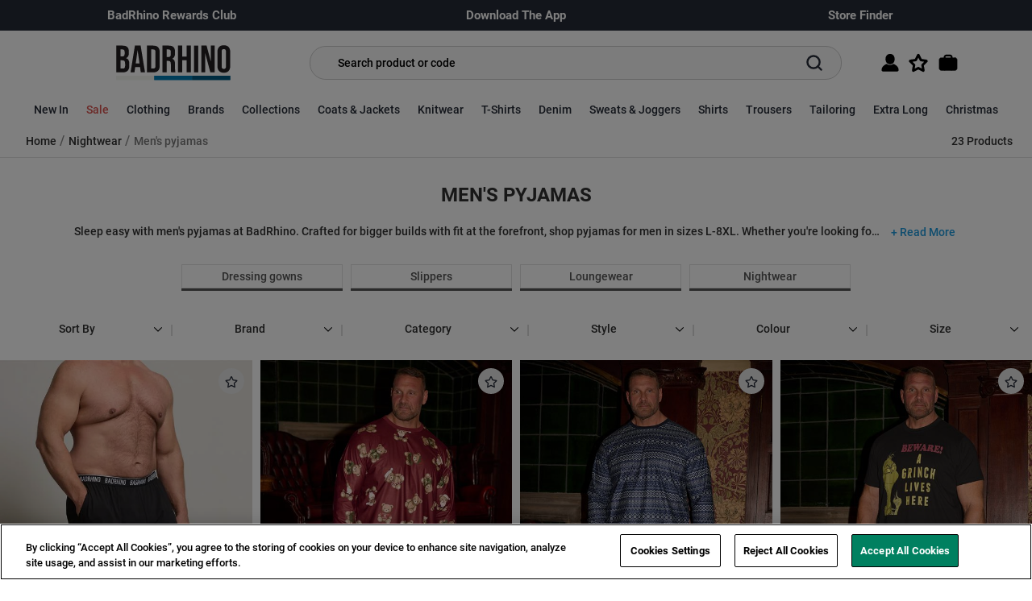

--- FILE ---
content_type: text/html; charset=utf-8
request_url: https://www.badrhino.com/mens-nightwear/pyjamas
body_size: 72639
content:

<!DOCTYPE html>
<html class="no-js is-br" lang="en-gb">

<head>
    <script>
        function performanceSupported() {
        try {
        return 'performance' in window && 'mark' in performance;
        } catch (e) {
        console.log('Performance metrics not available');
        }
        return false;
        }

        if (performanceSupported()) {
        /* for internal performance measurements */
        performance.mark("html start");
        }
        document.documentElement.classList.remove('no-js');
    </script>

    

    

    <meta charset="utf-8" />
    <meta name="viewport" content="width=device-width, initial-scale=1.0" />

    <title>Men's Pyjama Sets | L-8XL | BadRhino</title>
    <meta name="description" content="Shop men&#x27;s pyjama sets at BadRhino in sizes L-8XL. Explore matching sets and mix and match separates with classic prints and colours." />
    <link rel="preconnect" href="https://cdn.badrhino.com">
    <link rel="apple-touch-icon" href="/content/img/ios-images/BR.png">


    <link rel='preload' href='/content/build/fonts/Roboto-Medium.ttf' as='font' type='font/ttf' crossorigin='anonymous'>




<link rel="alternate" type="application/rss+xml" href="https://www.badrhino.com/rss" />
<link rel="canonical" href="https://www.badrhino.com/mens-nightwear/pyjamas" />



    <link rel="alternate" href="https://www.badrhino.com/mens-nightwear/pyjamas" hreflang="en-GB" />
    <link rel="alternate" href="https://www.badrhino.com/mens-nightwear/pyjamas" hreflang="x-default" />





<!-- Add to homescreen for Chrome on Android + Chrome for Android theme color -->
<meta name="theme-color" content="#fff">
<meta name="mobile-web-app-capable" content="yes">
<meta name="application-name" content="BadRhino">

<!-- Add to homescreen for Safari on iOS -->
<meta name="apple-mobile-web-app-capable" content="yes">
<meta name="apple-mobile-web-app-status-bar-style" content="black-translucent">
<meta name="apple-mobile-web-app-title" content="BadRhino">

<!-- Tile icon for Win8 (144x144 + tile color) -->
<meta name="msapplication-TileColor" content="#fff">

<!-- Disable tap highlight on IE -->
<meta name="msapplication-tap-highlight" content="no">






<meta property="og:site_name" content="BadRhino" />
<meta property="og:title" content="Men&#x27;s Pyjama Sets | L-8XL | BadRhino" />
<meta property="og:description" content="Shop men&#x27;s pyjama sets at BadRhino in sizes L-8XL. Explore matching sets and mix and match separates with classic prints and colours." />
<meta property="og:url" content="https://www.badrhino.com/mens-nightwear/pyjamas" />
<meta property="og:image" content="default" />


<meta property="fb:admins" />


<meta name="twitter:site" content="BadRhinoUK">
<meta name="twitter:creator" content="BadRhinoUK">
<meta name="twitter:title" content="Men&#x27;s Pyjama Sets | L-8XL | BadRhino">
<meta name="twitter:description" content="Shop men&#x27;s pyjama sets at BadRhino in sizes L-8XL. Explore matching sets and mix and match separates with classic prints and colours.">
<meta name="twitter:image" content="default" />


    <meta name="twitter:card" content="summary">

    


    
    
        <style>@charset "UTF-8";@import url(https://fonts.googleapis.com/css2?family=Bebas+Neue&display=swap);@media (max-width:991.98px){body{height:100%;width:100%}.slideout-menu{display:none!important}.slideout-menu--move{transform:translate(-100%);z-index:5}}.panel-updater{position:relative}.panel-updater:before{background:#fefefe;bottom:0;left:0;right:0;top:0;z-index:12}.panel-updater:after,.panel-updater:before{content:"";display:block;opacity:0;position:absolute;visibility:hidden}.panel-updater:after{height:24px;left:50%;margin:-12px 0 0 -12px;top:50%;width:24px;z-index:13}*,:after,:before{box-sizing:border-box}html{-webkit-text-size-adjust:100%;font-family:sans-serif;line-height:1.15}header,nav{display:block}body{background-color:#fff;color:#303030;font-family:Roboto,Adjusted-Arial-RobotoMedium,Helvetica,sans-serif;font-size:1rem;font-weight:400;line-height:1.5;margin:0;text-align:left}hr{box-sizing:content-box;height:0;overflow:visible}h1,h2,h3,h5{margin-bottom:.5rem;margin-top:0}p{margin-bottom:1rem;margin-top:0}ol,ul{margin-bottom:1rem}ol,ul{margin-top:0}strong{font-weight:bolder}small{font-size:80%}a{background-color:transparent;text-decoration:none}a{color:#000}img{border-style:none}img,svg{vertical-align:middle}svg{overflow:hidden}label{display:inline-block;margin-bottom:.5rem}button{border-radius:0}button,input,select{font-family:inherit;font-size:inherit;line-height:inherit;margin:0}button,input{overflow:visible}button,select{text-transform:none}select{word-wrap:normal}[type=button],[type=submit],button{-webkit-appearance:button}[type=button]::-moz-focus-inner,[type=submit]::-moz-focus-inner,button::-moz-focus-inner{border-style:none;padding:0}input[type=checkbox],input[type=radio]{box-sizing:border-box;padding:0}::-webkit-file-upload-button{-webkit-appearance:button;font:inherit}template{display:none}[hidden]{display:none!important}:root{--blue:#0053a1;--indigo:#6610f2;--purple:#6f42c1;--pink:#dc3b94;--red:#a42323;--orange:#fd7e14;--yellow:#ffc107;--green:#4ba663;--teal:#20c997;--cyan:#17a2b8;--gray:#e3e3e3;--gray-dark:#303030;--primary:#32d558;--secondary:#555;--success:#0d9f2f;--info:#0053a1;--warning:#ffc107;--danger:#a42323;--light:#eee;--dark:#555;--white:#fff;--black:#000;--breakpoint-xs:0;--breakpoint-sm:576px;--breakpoint-md:768px;--breakpoint-lg:992px;--breakpoint-xl:1200px;--breakpoint-xxl:1600px;--font-family-sans-serif:Roboto,Adjusted-Arial-RobotoMedium,Helvetica,sans-serif;--font-family-monospace:SFMono-Regular,Menlo,Monaco,Consolas,"Liberation Mono","Courier New",monospace}.h4,.h5,.h6,h1,h2,h3,h5{color:inherit;font-family:inherit;font-weight:700;line-height:1.2;margin-bottom:.5rem}h1{font-size:2rem}h2{font-size:1.75rem}h3{font-size:1.5rem}.h4{font-size:1.4rem}.h5,h5{font-size:1.2rem}.h6{font-size:1rem}hr{border:0;border-top:1px solid rgba(0,0,0,.1);margin-bottom:1rem;margin-top:1rem}small{font-size:80%;font-weight:400}.list-unstyled{list-style:none;padding-left:0}.alert{border-radius:.35rem;margin-bottom:1rem;padding:.75rem 1.25rem;position:relative}.card{word-wrap:break-word;background-clip:border-box;background-color:#f7f7f7;border:0 solid transparent;border-radius:.35rem;display:flex;flex-direction:column;min-width:0;position:relative}.card-body{flex:1 1 auto;min-height:1px;padding:1.25rem}.card-header{background-color:rgba(0,0,0,.1);border-bottom:0 solid transparent;color:#303030;margin-bottom:0;padding:.75rem 1.25rem}.card-header:first-child{border-radius:calc(.35rem - 0) calc(.35rem - 0) 0 0}.card-img-top{flex-shrink:0;width:100%}.card-img-top{border-top-left-radius:calc(.35rem - 0);border-top-right-radius:calc(.35rem - 0)}.accordion{overflow-anchor:none}.accordion>.card{overflow:hidden}.accordion>.card:not(:last-of-type){border-bottom:0;border-bottom-left-radius:0;border-bottom-right-radius:0}.accordion>.card:not(:first-of-type){border-top-left-radius:0;border-top-right-radius:0}.accordion>.card>.card-header{border-radius:0;margin-bottom:0}.img-fluid{height:auto;max-width:100%}.form-control{background-clip:padding-box;background-color:#fff;border:1px solid #dadada;border-radius:0;color:#555;display:block;font-size:1rem;font-weight:400;height:calc((1.5em + .75rem) + 2px);height:calc(calc(1.5em + .75rem) + 2px);line-height:1.5;padding:.375rem 1.2rem;width:100%}.form-control::-ms-expand{background-color:transparent;border:0}.form-control::-moz-placeholder{color:#8c8c8c;opacity:1}.form-control:-ms-input-placeholder{color:#8c8c8c;opacity:1}.form-control:disabled{background-color:#eee;opacity:1}.input-group{align-items:stretch;display:flex;flex-wrap:wrap;position:relative;width:100%}.input-group>.form-control{flex:1 1 auto;margin-bottom:0;min-width:0;position:relative;width:1%}.input-group:not(.has-validation)>.form-control:not(:last-child){border-bottom-right-radius:0;border-top-right-radius:0}.input-group-append{display:flex}.input-group-append .btn{position:relative;z-index:2}.input-group-append{margin-left:-1px}.input-group>.input-group-append>.btn{border-bottom-left-radius:0;border-top-left-radius:0}.custom-select{-webkit-appearance:none;-moz-appearance:none;appearance:none;background:#fff url("data:image/svg+xml;charset=utf-8,%3Csvg xmlns='http://www.w3.org/2000/svg' viewBox='0 0 4 5'%3E%3Cpath fill='%23303030' d='M2 0 0 2h4zm0 5L0 3h4z'/%3E%3C/svg%3E") no-repeat right 1.2rem center,8px 10px;border:1px solid #dadada;color:#555;display:inline-block;font-size:1rem;font-weight:400;height:calc((1.5em + .75rem) + 2px);height:calc(calc(1.5em + .75rem) + 2px);line-height:1.5;padding:.375rem 2.2rem .375rem 1.2rem;vertical-align:middle;width:100%}.custom-select::-ms-expand{display:none}.custom-select:-moz-focusring{color:transparent;text-shadow:0 0 0 #555}.modal{display:none;height:100%;left:0;outline:0;overflow:hidden;position:fixed;top:0;width:100%;z-index:1061}.modal-dialog{margin:.5rem;position:relative}.modal.fade .modal-dialog{transform:translateY(-50px)}.modal-content{background-clip:padding-box;background-color:#fff;border:1px solid rgba(0,0,0,.2);border-radius:.75rem;display:flex;flex-direction:column;outline:0;position:relative;width:100%}.modal-header{align-items:flex-start;border-bottom:1px solid #eee;border-top-left-radius:calc(.75rem - 1px);border-top-right-radius:calc(.75rem - 1px);display:flex;justify-content:space-between;padding:1rem}.modal-title{line-height:1.5;margin-bottom:0}.modal-body{flex:1 1 auto;padding:1rem;position:relative}@media (min-width:576px){.modal-dialog{margin:1.75rem auto;max-width:500px}}.fade:not(.show){opacity:0}.collapse:not(.show){display:none}.breadcrumb{background-color:#eee;border-radius:.35rem;display:flex;flex-wrap:wrap;list-style:none;margin-bottom:1rem;padding:.75rem 1rem}.breadcrumb-item+.breadcrumb-item{padding-left:.5rem}.breadcrumb-item+.breadcrumb-item:before{color:#8c8c8c;content:"/";float:left;padding-right:.5rem}.bg-white{background-color:#fff!important}.bg-transparent{background-color:transparent!important}.border-bottom{border-bottom:1px solid #e3e3e3!important}.border-0{border:0!important}.list-group-item>a,.rounded{border-radius:.35rem!important}.rounded-0{border-radius:0!important}.clearfix:after{clear:both;content:"";display:block}.d-none{display:none!important}.d-inline-block{display:inline-block!important}.d-block{display:block!important}.d-flex,.heading-bar,.heading-bar .container{display:flex!important}@media (min-width:768px){.d-md-none{display:none!important}.d-md-flex{display:flex!important}}@media (min-width:992px){.d-lg-none{display:none!important}.d-lg-inline-block{display:inline-block!important}.d-lg-block{display:block!important}.d-lg-flex{display:flex!important}}.flex-row,.heading-bar{flex-direction:row!important}.flex-column{flex-direction:column!important}.flex-wrap{flex-wrap:wrap!important}.heading-bar{flex-wrap:nowrap!important}.flex-fill{flex:1 1 auto!important}.flex-grow-1{flex-grow:1!important}.justify-content-start{justify-content:flex-start!important}.justify-content-end{justify-content:flex-end!important}.justify-content-center{justify-content:center!important}.justify-content-between{justify-content:space-between!important}.justify-content-around{justify-content:space-around!important}.align-items-center{align-items:center!important}.align-self-center{align-self:center!important}.align-self-stretch{align-self:stretch!important}@media (min-width:768px){.justify-content-md-start{justify-content:flex-start!important}}@media (min-width:992px){.justify-content-lg-start{justify-content:flex-start!important}.justify-content-lg-between{justify-content:space-between!important}.align-self-lg-end{align-self:flex-end!important}}.float-left{float:left!important}.position-relative{position:relative!important}.position-absolute{position:absolute!important}.position-fixed{position:fixed!important}.sr-only{clip:rect(0,0,0,0);border:0;height:1px;margin:-1px;overflow:hidden;padding:0;position:absolute;white-space:nowrap;width:1px}.m-0{margin:0!important}.mb-0{margin-bottom:0!important}.m-1{margin:.25rem!important}.mt-1,.my-1{margin-top:.25rem!important}.mr-1{margin-right:.25rem!important}.my-1{margin-bottom:.25rem!important}.m-2{margin:.5rem!important}.my-2{margin-top:.5rem!important}.mr-2{margin-right:.5rem!important}.mb-2,.my-2{margin-bottom:.5rem!important}.mt-3{margin-top:1rem!important}.mr-3{margin-right:1rem!important}.mb-3{margin-bottom:1rem!important}.mt-4,.my-4{margin-top:1.5rem!important}.mb-4,.my-4{margin-bottom:1.5rem!important}.mt-5{margin-top:3rem!important}.p-0{padding:0!important}.pt-0,.py-0{padding-top:0!important}.px-0{padding-right:0!important}.py-0{padding-bottom:0!important}.px-0{padding-left:0!important}.p-1{padding:.25rem!important}.py-1{padding-top:.25rem!important}.pr-1,.px-1{padding-right:.25rem!important}.py-1{padding-bottom:.25rem!important}.px-1{padding-left:.25rem!important}.p-2{padding:.5rem!important}.py-2{padding-top:.5rem!important}.pr-2,.px-2{padding-right:.5rem!important}.pb-2,.py-2{padding-bottom:.5rem!important}.pl-2,.px-2{padding-left:.5rem!important}.p-3{padding:1rem!important}.pt-3,.py-3{padding-top:1rem!important}.pr-3,.px-3{padding-right:1rem!important}.py-3{padding-bottom:1rem!important}.px-3{padding-left:1rem!important}.px-4{padding-right:1.5rem!important}.px-4{padding-left:1.5rem!important}.pb-7{padding-bottom:6rem!important}.m-auto{margin:auto!important}.mx-auto{margin-right:auto!important}.ml-auto,.mx-auto{margin-left:auto!important}@media (min-width:576px){.px-sm-0{padding-right:0!important}.px-sm-0{padding-left:0!important}}@media (min-width:768px){.my-md-4{margin-top:1.5rem!important}.my-md-4{margin-bottom:1.5rem!important}.p-md-3{padding:1rem!important}}@media (min-width:992px){.mb-lg-0{margin-bottom:0!important}.ml-lg-0{margin-left:0!important}.mr-lg-2,.mx-lg-2{margin-right:.5rem!important}.mx-lg-2{margin-left:.5rem!important}.my-lg-3{margin-top:1rem!important}.mr-lg-3{margin-right:1rem!important}.my-lg-3{margin-bottom:1rem!important}.mx-lg-4{margin-right:1.5rem!important}.mx-lg-4{margin-left:1.5rem!important}.py-lg-0{padding-top:0!important}.px-lg-0{padding-right:0!important}.py-lg-0{padding-bottom:0!important}.px-lg-0{padding-left:0!important}.px-lg-2{padding-right:.5rem!important}.px-lg-2{padding-left:.5rem!important}.pt-lg-3,.py-lg-3{padding-top:1rem!important}.px-lg-3{padding-right:1rem!important}.py-lg-3{padding-bottom:1rem!important}.px-lg-3{padding-left:1rem!important}.py-lg-4{padding-top:1.5rem!important}.py-lg-4{padding-bottom:1.5rem!important}.pb-lg-5{padding-bottom:3rem!important}}@media (min-width:1200px){.px-xl-2{padding-right:.5rem!important}.px-xl-2{padding-left:.5rem!important}}@media (min-width:1600px){.px-xxl-3{padding-right:1rem!important}.px-xxl-3{padding-left:1rem!important}}.text-left{text-align:left!important}.text-center{text-align:center!important}.text-uppercase{text-transform:uppercase!important}.text-capitalize{text-transform:capitalize!important}.font-weight-bold{font-weight:700!important}.text-white{color:#fff!important}.text-black{color:#000!important}.nav{display:flex;flex-wrap:wrap;list-style:none;margin-bottom:0;padding-left:0}.nav-tabs .nav-link{background-color:transparent;margin-bottom:-1px}.nav-tabs .nav-link.active{background-color:#fff;border-color:#e3e3e3 #e3e3e3 #fff;color:#3c3c3c}.nav-fill .nav-item{flex:1 1 auto;text-align:center}.tab-content>.tab-pane{display:none}.tab-content>.active{display:block}.container,.container-fluid{margin-left:auto;margin-right:auto;padding-left:15px;padding-right:15px;width:100%}@media (min-width:576px){.container{max-width:540px}}@media (min-width:768px){.container{max-width:720px}}@media (min-width:992px){.container{max-width:960px}}@media (min-width:1200px){.container{max-width:1140px}}@media (min-width:1600px){.container{max-width:1500px}}.row{display:flex;flex-wrap:wrap;margin-left:-15px;margin-right:-15px}.col-10,.col-12,.col-2,.col-6,.col-lg-2,.col-lg-3,.col-lg-4,.col-lg-5,.col-lg-7,.col-lg-9{padding-left:15px;padding-right:15px;position:relative;width:100%}.col-2{flex:0 0 16.66666667%;max-width:16.66666667%}.col-6{flex:0 0 50%;max-width:50%}.col-10{flex:0 0 83.33333333%;max-width:83.33333333%}.col-12{flex:0 0 100%;max-width:100%}@media (min-width:768px){.order-md-1{order:1}}@media (min-width:992px){.col-lg-2{flex:0 0 16.66666667%;max-width:16.66666667%}.col-lg-3{flex:0 0 25%;max-width:25%}.col-lg-4{flex:0 0 33.33333333%;max-width:33.33333333%}.col-lg-5{flex:0 0 41.66666667%;max-width:41.66666667%}.col-lg-7{flex:0 0 58.33333333%;max-width:58.33333333%}.col-lg-9{flex:0 0 75%;max-width:75%}.order-lg-0{order:0}.order-lg-1{order:1}.order-lg-2{order:2}.order-lg-3{order:3}.order-lg-4{order:4}}.alert{border:1px solid transparent;border-radius:0;font-size:15px;margin-bottom:15px;padding:12px 15px}.btn{background-color:transparent;border:1px solid transparent;border-radius:.25rem;color:#303030;display:inline-block;font-size:1rem;font-weight:400;line-height:1.5;padding:.375rem 1.2rem;text-align:center;vertical-align:middle}.btn.disabled{opacity:.65}.btn-primary{background-color:#32d558;border-color:#32d558;color:#555;font-family:Roboto,Arial,Helvetica,sans-serif}.btn-secondary{background-color:#555;border-color:#555;color:#fff;font-family:Roboto,Arial,Helvetica,sans-serif}.btn-secondary.disabled{background-color:#555;border-color:#555;color:#fff}.btn-success{background-color:#0d9f2f;border-color:#0d9f2f;font-family:Roboto,Arial,Helvetica,sans-serif}.btn-black{font-family:Roboto,Arial,Helvetica,sans-serif}.btn-black{border-color:#000;color:#fff}.btn-sm{border-radius:.25rem;font-size:.875rem;line-height:1.5;padding:.25rem .5rem}.btn-flat-white{background-color:#fff;border-color:#fff}.btn-flat-white{color:#555}.btn-flat-white svg{fill:#555;stroke:#555}.btn-icon{align-items:center;align-self:stretch;border-radius:0;display:flex;font-size:1rem;justify-content:center;line-height:1.5;margin:0;max-width:55px;min-width:40px;padding:0;position:relative}@media (max-width:350px){.btn-icon{max-width:40px}}@media (min-width:768px){.btn-icon{min-width:35px}}.btn-icon-sm svg{height:20px;width:20px}.btn-rounded{border-radius:1.2rem}.btn-nav-toggler{flex-direction:column;min-width:40px}.btn-nav-toggler .btn-nav-toggler--bar{background-color:#000;border-radius:1px;display:block;height:2px;margin-left:auto;margin-right:auto;transform:rotate(0) translateY(0) translateX(0);width:22px}@media (max-width:991.98px){.btn-tall-mobile{align-items:center;border:0;display:flex;font-family:Roboto,Arial,Helvetica,sans-serif;padding:0 0 0 1rem;position:relative;text-align:left}.btn-tall-img{display:inline-block;height:auto;max-width:80px}}.btn-primary{background:#32d558;border:1px solid transparent;color:#fff}.btn-success{color:#fff}.btn-black{background-color:#000;color:#fff!important}.card--flat{background:0 0;margin-bottom:0!important}.card--flat .card-header{background:0 0;border-bottom:1px solid #e3e3e3;font-size:1.25rem;padding:.75rem 0}.card--flat .card-body{border-bottom:1px solid #e3e3e3;font-size:.93rem;line-height:1.7205rem;padding:.8rem 0}.card-header-title{color:#555;margin:0}.card--category-intro{background:#fff;min-height:40px}.card--category-intro .btn{z-index:3}.card-collapse .card-body{padding:1.25rem}.card-collapse .card-collapse-icon{background:url(/content/build/img/icon-arrow-minimal.a91997bd.svg) no-repeat;background-size:16px;display:inline-block;height:16px;margin:0;overflow:hidden;position:relative;transform:rotate(180deg);width:16px}.card-collapse .card-collapse-icon:after,.card-collapse .card-collapse-icon:before{content:"";display:none}.plus-collapse{flex-direction:row;justify-content:space-between}.plus-collapse span{margin-right:1em}@font-face{font-display:fallback;font-family:Roboto;font-style:normal;font-weight:400;src:url(/content/build/fonts/Roboto-Medium.ttf) format("truetype");text-rendering:optimizeLegibility}@font-face{font-display:fallback;font-family:Roboto;font-style:italic;font-weight:400;src:url(/content/build/fonts/Roboto-MediumItalic.ttf) format("truetype");text-rendering:optimizeLegibility}@font-face{font-display:fallback;font-family:Roboto;font-style:normal;font-weight:300;src:url(/content/build/fonts/Roboto-Light.ttf) format("truetype");text-rendering:optimizeLegibility}@font-face{font-display:fallback;font-family:Roboto;font-style:italic;font-weight:300;src:url(/content/build/fonts/Roboto-LightItalic.ttf) format("truetype");text-rendering:optimizeLegibility}@font-face{font-display:fallback;font-family:Roboto;font-style:normal;font-weight:700;src:url(/content/build/fonts/Roboto-Bold.ttf) format("truetype");text-rendering:optimizeLegibility}@font-face{font-display:fallback;font-family:Roboto;font-style:italic;font-weight:700;src:url(/content/build/fonts/Roboto-BoldItalic.ttf) format("truetype");text-rendering:optimizeLegibility}@font-face{ascent-override:normal;descent-override:normal;font-family:Adjusted-Arial-RobotoMedium;line-gap-override:normal;size-adjust:99%;src:local(Arial)}.font-brand,.font-brand-light{font-family:Roboto,Arial,Helvetica,sans-serif}.form-control{font-size:.9rem}label{font-weight:700}@media (max-width:767.98px){@supports (-webkit-overflow-scrolling:touch){.form-control{font-size:16px;height:48px;padding:22px 25px;transform:scale(1);width:100%}}}.input-group>.input-group-append>.btn:not([class*=outline]){border-left-width:0}.input-group-rounded>.form-control{border-radius:1.2rem}.input-group-rounded>.form-control:not(:last-child){border-bottom-right-radius:0;border-top-right-radius:0}.input-group-rounded>.input-group-append>.btn{border-radius:1.2rem}.input-group-rounded>.input-group-append:last-child>.btn:last-child{border-bottom-left-radius:0;border-top-left-radius:0}.nav-link{display:block;padding:.5rem 1rem}.nav-tabs{border-bottom:1px solid #e3e3e3}.nav-tabs .nav-item{margin-bottom:-1px}.nav-tabs .nav-link{border:1px solid transparent;border-top-left-radius:.35rem;border-top-right-radius:.35rem;color:#555;font-size:.9rem}.nav-tabs-blocked-white .nav-link{background-color:#555;border:1px solid transparent;border-radius:0;color:#fff}.nav-tabs-blocked-white .nav-item--close-btn{border-left:1px solid grey;border-right:1px solid grey;max-width:56px;min-width:55px}.nav-tabs-blocked-white .nav-item--close-btn:last-child{border-left:1px solid grey;border-right:none}.nav-tabs-blocked-white .nav-link.active{background-color:#fff;border-color:#fff;color:#555}.swatch-white{background-color:#fff!important;color:#555}.flex-equal{flex:1!important}.flex-1{flex:1}.gap-6{gap:6px}.gap-12{gap:12px}.inner-shadow-0{-webkit-appearance:none}.overflow-hidden{overflow:hidden!important}.w-auto{width:auto!important}.w-50{width:50%!important}.w-75{width:75%!important}.w-100{width:100%!important}.h-auto{height:auto!important}.h-100{height:100%!important}@media (min-width:768px){.w-md-auto{width:auto!important}.w-md-50{width:50%!important}}@media (min-width:1600px){.w-max-xxl-75{max-width:75%!important}}.letter-spacing{letter-spacing:.15rem!important}.letter-spacing-sm{letter-spacing:.1rem!important}.text-underline{text-decoration:underline!important}.text-14{font-size:.875rem}h1,h2,h3,h5{font-family:Roboto,Arial,Helvetica,sans-serif;line-height:1}.heading-bar{background:#fff;color:#555;min-height:60px}.heading-bar .container{gap:10px}@media (max-width:991.98px){.heading-bar .container{max-width:none}}.heading-bar .btn-nav-toggler--bar{background:#000;margin-top:4px;padding:1.5px}.heading-bar__nav{align-items:center;align-self:stretch;display:flex}.heading-bar__nav .quick-basket>.btn,.heading-bar__nav>.btn{color:#555}.heading-bar__nav .quick-basket>.btn svg,.heading-bar__nav>.btn svg{height:24px;width:24px}@media (min-width:992px){.heading-bar{min-height:80px}}.wishlist-status{display:inline-block;height:16px;overflow:hidden;position:relative;width:16px}.wishlist-status div{left:50%;position:absolute;top:50%;transform:translateX(-50%) translateY(-50%)}.wishlist-status div:nth-child(2){transform:translateX(-50%) translateY(-50%) scale(0)}.wishlist-status img{height:16px;width:16px}.wishlist-status--border{background:#e3e3e3;border-radius:50px;height:31px;margin-left:.8rem;padding:0;width:31px}.wishlist-status--border div{max-width:45%}.wishlist-header__count{align-items:center;background:#000;background-repeat:repeat-x;border-radius:10px;color:#fff;display:flex;font-size:10px;justify-content:center;left:21px;line-height:90%;min-height:15px;min-width:15px;padding:3px;position:absolute;text-shadow:none;top:14px}.wishlist-header__count:empty{display:none}@media (min-width:768px){.wishlist-status{height:22px;width:22px}.wishlist-status--border{height:31px;width:31px}.wishlist-header__count{left:18px;top:13px}}@media (min-width:992px){.wishlist-header__count{left:18px;top:26px}}.custom-select{align-items:center;background:#fff;border-radius:.35rem;display:flex;font-size:.875rem;height:39px;padding:0 .75rem;position:relative}.custom-select:after{background:url(/content/build/img/icon-arrow-minimal.a91997bd.svg) no-repeat;background-size:100%;content:"";height:8px;position:absolute;right:1rem;top:50%;transform:translateY(-50%);width:8px}.custom-select__value{display:block;overflow:hidden;text-overflow:ellipsis;text-transform:capitalize;white-space:nowrap}.custom-select__select{background:#fff;border:none;font-size:.875rem;height:100%;left:0;margin:0;opacity:0;position:absolute;top:0;width:100%}@media (min-width:992px){.buy-grid__quantity{max-width:60px}}header{display:inline}.header-sticky{box-shadow:none;left:0;position:fixed;top:0;width:100%;z-index:12}.header-bar__wrapper{max-width:660px;width:100%}@media (max-width:991.98px){.quick-basket{align-items:center;display:flex;justify-content:center;max-width:55px;position:relative}}@media (min-width:992px){.header-sticky{position:sticky}}@media (min-width:992px){.header-sticky{transform:translateY(0)}.header-sticky .headroom--unpinned-fade-out{opacity:1;visibility:visible}.header-sticky .headroom--unpinned-stationary{transform:translateY(0);z-index:2}}.promobar-container{accent-color:#fff;height:auto;opacity:1;overflow:hidden}.footer input{background:#f7f7f7;border-color:#9b9b9b;border-radius:25px;color:#000;height:40px}.footer input::-moz-placeholder{color:#8c8c8c}.footer input:-ms-input-placeholder{color:#8c8c8c}.footer button{height:40px;padding:0 0 0 8px;width:30px}.footer .list-group-item a{color:#000;font-size:.85rem}.footer-brands-logo>.lts-logo{height:65px;width:200px}.footer-brands-logo>.ev-logo{height:60px;width:120px}.no-js .slideout-menu{display:block!important}[style*="--aspect-ratio"]>:first-child{width:100%}[style*="--aspect-ratio"]>img{height:auto}@supports (--custom:property){[style*="--aspect-ratio"]{position:relative}[style*="--aspect-ratio"]:before{content:"";float:left;height:0;margin-left:-1px;padding-bottom:calc(100% / (var(--aspect-ratio)));width:1px}[style*="--aspect-ratio"]:after{clear:both;content:"";display:table}}.img-fade.lazyload{font-size:0;opacity:0!important}.list-group{font-size:16px;list-style:none;margin:0;padding:0}.list-group-item>a{color:#555;display:block;font-size:.9em;padding:3px 0}@media (min-width:992px){.list-group{font-size:14px}}@media (min-width:1200px){.list-group{font-size:16px}}.logo-primary.logo-primary--nav{height:100%;text-decoration:none}.logo-primary.logo-primary--nav svg{align-self:center;height:40px;width:150px}@media (min-width:992px){.logo-primary.logo-primary--nav svg{height:50px;width:200px}}:root{--nav-background-clr:#fff}.dropdown-menu{background:#fff}.dropdown-menu.off-canvas-panel.off-canvas-panel--right{height:100dvh;width:100%}.nav-main-links--has-dropdown:last-child{border-right:1px solid transparent}@media (max-width:991.98px){.nav-main-links--has-dropdown .btn-tall-img{max-width:45px}.nav-main-links{display:flex;flex-direction:column}.nav-main-links--has-dropdown+.nav-main-links--has-dropdown{margin-top:.3rem}}@media (max-width:767.98px){.nav-main-links--has-dropdown>div>a{border-bottom:1px solid #e3e3e3;height:45px}}@media (min-width:992px){.nav-main-links{color:#555}.nav-main-links .nav-main-links--has-dropdown>div>a{border-radius:4px 4px 0 0;color:#555;font-size:.9rem;line-height:2}.dropdown-menu{box-shadow:0 6px 12px rgba(0,0,0,.175);display:flex!important;left:0;max-height:calc(100vh - 130px);opacity:0;position:absolute;right:0;top:100%!important;visibility:hidden;z-index:10}.dropdown-menu.off-canvas-panel{height:auto!important;left:0!important;top:auto!important;transform:none!important;width:100%!important}.dropdown-menu__wrapper{height:100%;justify-content:center}.nav-main-links--has-dropdown{display:inline-block;flex:1}}@media (min-width:1200px){.nav-main-links .nav-main-links--has-dropdown>div>a{font-size:.9rem}}@media (min-width:1600px){.nav-main-links .nav-main-links--has-dropdown>div>a{font-size:.9rem}}.nav-secondary-links>a{padding:.25rem 1rem}.nav-secondary-links__header{padding:.25rem 1rem}@media (min-width:992px){.nav-secondary-links{flex:1 1 0px;max-width:280px}.nav-secondary-links .btn-sm{font-size:.925rem;letter-spacing:.03rem;line-height:1.7}.nav-secondary-links>a{padding:0 1rem}.nav-secondary-links~.nav-secondary-links{border-left:1px solid #ccc}.nav-secondary-links>.nav-secondary-links__header{margin-top:1rem}.nav-secondary-links>.nav-secondary-links__header:first-child{margin-top:0}.nav-secondary-links__header{font-size:15px}}@media (min-width:1200px){.nav-secondary-links__header{font-size:16px}}.nav-drawer-close{display:none}@media (max-width:991.98px){.nav-drawer{-webkit-overflow-scrolling:auto;background:#fff;bottom:0;color:#333;display:none;height:100vh;max-width:320px;overflow-y:hidden;-webkit-overscroll-behavior:contain;position:absolute;top:0;transform:translate(-100%);width:100%;will-change:transform;z-index:5}.no-js .nav-drawer{display:block!important}.nav-drawer__inner{-webkit-overflow-scrolling:auto;font-size:0;height:100vh;overflow-y:auto;-webkit-overscroll-behavior:contain}.nav-drawer-overlay{background:rgba(0,0,0,.4);display:block;height:100vh;left:0;width:100%;z-index:4}.nav-drawer-close,.nav-drawer-overlay{opacity:0;position:fixed;top:0;visibility:hidden;will-change:opacity,visibility}.nav-drawer-close{align-items:center;background:#000;color:#fff;display:flex;height:50px;justify-content:center;right:0;width:50px;z-index:5}.nav-drawer-close svg{fill:#fff;height:35px;width:35px}.nav-drawer__btn{background:#32d558;font-size:1rem;height:150px}}.social-icon-set{justify-content:center}.social-icon{border-radius:50%;display:inline-block;height:46px;opacity:1;width:46px}.social-icon img{height:100%;width:100%}@media (min-width:576px){.social-icon{height:50px;width:50px}}@media (min-width:992px){.social-icon{height:46px;width:46px}}.off-canvas-panel{-ms-scroll-chaining:none;display:none;height:100vh;left:0;overflow-y:auto;overscroll-behavior:contain;position:fixed;top:0;width:100%;z-index:1060}.off-canvas-panel::-webkit-scrollbar{height:7px;width:7px}.off-canvas-panel::-webkit-scrollbar-button{border:none;display:none;height:7px;width:7px}.off-canvas-panel::-webkit-scrollbar-thumb{background:#7b7b7b;border:none;border-radius:2rem}.off-canvas-panel::-webkit-scrollbar-track{background:rgba(0,0,0,.15);border:7px rgba(38,38,38,.15);border-radius:2rem}.off-canvas-panel::-webkit-scrollbar-corner{background:0 0}.off-canvas-panel.off-canvas-panel--bottom{height:85vh;left:50%;max-height:85vh}.off-canvas-panel.off-canvas-panel--bottom{border-top-left-radius:.7rem;border-top-right-radius:.7rem;bottom:0;top:auto;transform:translateX(-50%) translateY(100%)}.off-canvas-panel.off-canvas-panel--bottom.off-canvas-panel--shadow{box-shadow:0 -.5rem 1rem rgba(0,0,0,.15)!important}.off-canvas-panel.off-canvas-panel--right{transform:translateX(100%) translateY(0)}@media (min-width:768px){.off-canvas-panel.off-canvas-panel--bottom{width:80vw}.off-canvas-panel.off-canvas-panel--right{left:auto;right:0;width:480px}}@media (min-width:992px){.off-canvas-panel.off-canvas-panel--bottom{max-height:80vh;max-width:1440px;width:50vw}}@media (min-width:1200px){.off-canvas-panel.off-canvas-panel--bottom{height:75vh;max-height:75vh}}@media (min-width:1600px){.off-canvas-panel.off-canvas-panel--bottom{height:70vh;max-height:70vh}}.modal-header{background:#eee;flex-direction:row-reverse}.modal-header .modal-close{background:url(/content/build/img/icon-cross.40e74dd6.svg) no-repeat;background-size:100%;border:none;padding:1rem}.modal-header .modal-title{padding:0}.modal-dialog{max-width:none;width:auto}@media (max-width:767.98px){.modal-header{align-items:end;height:50px;justify-content:end;padding:.66rem}.modal-content,.modal-header{border-radius:0}.modal-dialog{margin:0}}.quickview-bar{align-content:flex-end;display:flex;justify-content:space-between;position:absolute;width:100%;z-index:2}.quickview-bar__wrapper{font-size:.75rem}.quickview-bar__wrapper,.quickview-bar__wrapper a{align-items:center;display:flex;justify-content:flex-start}.quickview-bar__wrapper a{color:#fff}.quickview-bar__element{background:#32d558;border-radius:50%;font-weight:700;height:36px;overflow:hidden;width:36px}.quickview-bar__element svg{height:28px;margin:.5rem .25rem;width:28px}@media (min-width:992px){.quickview-bar__element{background:#000;border-radius:0;box-shadow:0 1px 3px rgba(0,0,0,.08),0 1px 2px rgba(0,0,0,.12);font-weight:700;height:auto;letter-spacing:.055rem;margin:.5rem .25rem;overflow:hidden;width:auto}.quickview-bar__element svg{height:28px;margin:0 1px 3px 0;width:28px}}.pricing-block-container{font-size:0}.pricing-block{color:#000;display:inline-flex;font-size:.9rem;line-height:.9rem;margin-right:2px;white-space:nowrap}.pricing-block__price{display:flex}@media (max-width:991.98px){.pricing-block-container{align-items:center;flex-direction:column}.pricing-block-container .pricing-block--now{display:inline-block;padding:5px 0}.pricing-block--now{word-break:break-all}.pricing-block{font-size:.9rem}}@media (min-width:576px){.pricing-block{margin-right:10px}.pricing-block,.pricing-block--now{font-size:.9rem}}.associated-product .quickview-bar{bottom:6px;right:15px}.associated-product .quickview-bar-mobile{bottom:27px}.product-overlay-full{position:absolute}.associated-product__title{color:#000;line-height:1.25rem;min-height:34px;padding:0}.associated-product--simple .associated-product__meta .associated-product__title{grid-column:span 1}@media (min-width:768px){.associated-product__title{font-size:.95em;grid-column:span 2;line-height:1.6;margin:.5rem 0;min-height:49px;order:1;text-align:left}}@media (min-width:992px){.associated-product .quickview-bar{bottom:-50px}}.search-module{border:none;border-radius:20px;padding:0 15px}.search-module-form .form-control{background:#f9f9f9;border:none;color:#000;height:40px}.search-module-form .form-control::-moz-placeholder{color:#000}.search-module-form .form-control:-ms-input-placeholder{color:#000}.search-module__dropdown-header{background:#f9f9f9;border:1px solid #ccc;border-radius:2.18rem}.search-module__dropdown-header span{margin-left:14px}.search-module__dropdown-header svg{width:20px}.search-module__dropdown-header input{border:none;padding:0}.search-module__dropdown-header button{background:0 0;border:none}.search-module__dropdown{background:#fff;display:none;height:100vh;opacity:0;overflow-y:auto;top:0;transform:translateX(0) translateY(5%)!important;visibility:hidden;width:100vw;z-index:99}.search-module__dropdown.search-module__dropdown--full{height:100vh;left:50%;max-width:1500px;overflow:auto;transform:none!important;transform:translate(-50%)!important}.search-module__dropdown.search-module__dropdown--full .search-module__products{overflow-x:auto}.search-module__dropdown h5{font-size:1.25rem}.search-module__dropdown{position:fixed}@media (min-width:768px){.search-module__dropdown{left:61%;position:absolute;top:100%}}@media (min-width:992px){.search-module__dropdown{left:50%}}@media (min-width:768px){.search-module{background:#f9f9f9;border:1px solid #ccc}.search-module__links,.search-module__popular-products,.search-module__suggested{grid-area:1/1/2/2}.search-module__popular-products+.search-module__products+.search-module__suggested,.search-module__suggested+.search-module__products+.search-module__links{grid-area:2/1/3/2}.search-module__popular-products+.search-module__suggested+.search-module__products+.search-module__links{grid-area:3/1/4/2}.search-module__products{grid-area:1/2/4/3}.search-module__dropdown{border:1px solid rgba(0,0,0,.15);left:50%;max-height:75vh;min-width:750px;top:55px;transform:translateX(-50%) translateY(5%)!important;width:745px}.search-module__dropdown.search-module__dropdown--full{height:auto;max-height:calc(100vh - 100px)}}@media (min-width:992px){.search-module{background:#f9f9f9;border:1px solid #ccc}.search-module__dropdown{min-width:880px;top:80%}.search-module__dropdown.search-module__dropdown--full{width:880px}}@media (min-width:1200px){.search-module__dropdown{left:calc((100vw - 1140px)/ 2 + 30px);transform:translateX(0) translateY(5%)!important;width:850px}.search-module__dropdown.search-module__dropdown--full{width:1142px}}@media (min-width:1600px){.search-module__dropdown{left:calc((100vw - 1500px)/ 2 + 30px)}.search-module__dropdown.search-module__dropdown--full{width:1500px}}.promo-list{display:flex;margin-bottom:1rem}.promo-list__item{align-items:center;display:flex;flex:1 0 50px;min-height:100%;padding:7px 0;text-align:center}.promo-list__item a{align-items:inherit;align-self:stretch;display:flex;flex:1;font-size:.95rem;justify-content:center;line-height:1.2;padding:0 .75em;text-transform:none}.promo-list__item .swiper-slide{display:block;flex-shrink:0;height:100%;position:relative;width:100%}.promo-list--mobile .promo-list__item{background-color:#ffb0c3;min-height:34px;padding:5px 0!important}.promo-list--mobile .promo-list__item a{font-size:.75rem;font-weight:400}.promo-list--mobile:not(.swiper-initialized){overflow:hidden}.promo-list--mobile:not(.swiper-initialized) .swiper-wrapper{display:flex;flex-direction:row}.promo-list--mobile:not(.swiper-initialized) .swiper-slide{height:60px;width:100%}.promo-list--mobile:not(.swiper-initialized) .swiper-slide:not(:first-of-type){display:none}@media (min-width:768px){.promo-list__item a{font-size:.95rem}}@media (min-width:992px){.promo-list{margin-bottom:0}.promo-list__item{padding:0}.promo-list__item a{padding:10px 0}}@media (min-width:1200px){.promo-list__item a{font-size:.95rem}}@media (max-width:767.98px){.fake-search{background:#fff}.fake-search .input-group{background:#f9f9f9;border:1px solid #ccc;border-radius:25px;padding:0 15px}.fake-search .input-group input{background:#f9f9f9;height:40px}.fake-search .input-group input::-moz-placeholder{color:#000}.fake-search .input-group input:-ms-input-placeholder{color:#000}.fake-search__input{border:0;width:400px}}@media (max-width:991.98px){.footer-links{border-bottom:1px solid #000;width:100%}.footer-links:last-of-type{border-bottom:0}}.footer-links .btn--toggle-footer-items{color:#000;font-size:1rem!important;position:relative;text-transform:uppercase}.footer-links .btn--toggle-footer-items:after{background-image:url('data:image/svg+xml;charset=utf-8,<svg xmlns="http://www.w3.org/2000/svg" width="20" height="20" fill="currentColor" class="bi bi-chevron-down" viewBox="0 0 16 16"><path fill-rule="evenodd" d="M1.646 4.646a.5.5 0 0 1 .708 0L8 10.293l5.646-5.647a.5.5 0 0 1 .708.708l-6 6a.5.5 0 0 1-.708 0l-6-6a.5.5 0 0 1 0-.708z"/></svg>');content:"";height:20px;position:absolute;right:0;top:50%;transform:translateY(-50%);width:20px}.esw-warning{background:#db438f}.esw-warning--change-country .esw-warning__text{color:#fff}.esw-warning--change-country .esw-warning__button{border:2px solid transparent;border-radius:4px;color:#fff}.esw-country-select-wrapper{align-self:stretch;display:flex;flex-direction:column;height:45px;justify-content:center}.esw-country-select-wrapper--mobile{align-items:center;flex-direction:row;justify-content:space-between;padding-left:15px}.esw-country-select-wrapper .title{color:#000;display:block;font-size:1rem;font-weight:700;position:relative}.esw-country-select-wrapper .esw-bg{background:#f7f7f7;height:45px;width:45px}.esw-country-select-wrapper.hide{opacity:0;visibility:hidden}@media (min-width:768px){.esw-country-select-wrapper{height:auto;min-width:-moz-fit-content;min-width:fit-content}.esw-country-select-wrapper:before{display:none}}.newsletter-signup__email-container{display:flex;flex-direction:column;gap:10px}.newsletter-signup__email-container .form-control{background:#f7f7f7;border:1px solid #9b9b9b;border-radius:25px;color:#000;height:40px;padding:12px}.newsletter-signup__email-container .form-control::-moz-placeholder{color:#8c8c8c}.newsletter-signup__email-container .form-control:-ms-input-placeholder{color:#8c8c8c}.newsletter-signup__email-container button{border-radius:25px!important;font-size:12px;height:40px;text-transform:uppercase;width:100%}@media only screen and (min-width:420px){.newsletter-signup__email-container{flex-direction:row;gap:6px}.newsletter-signup__email-container button{width:25%}}html{min-height:100%}body{display:flex;flex-direction:column;min-height:100vh;overflow-y:scroll!important;padding-top:120px}@media (min-width:576px){body{padding-top:105px}}@media (min-width:768px){body{padding-top:60px}}@media (min-width:992px){body{padding-top:0}}@media (min-width:1200px){body{padding-top:0}}@media (min-width:1600px){body{padding-top:0}}.sale-text{color:#d9534f!important}:root{--headerHeight:210px}@media (min-width:1200px){:root{--headerHeight:180px}}.buy-grid{scroll-margin-top:107px}@media (min-width:768px){.buy-grid{scroll-margin-top:55px}}@media (min-width:992px){.buy-grid{scroll-margin-top:0}}.buy-grid__size-guide{align-items:center;color:#555;display:flex;font-size:.8rem}.buy-grid__size-guide span{background:url(/content/build/img/sizeGuideMeasureIcon.e3c705d2.png) repeat-x 0 100%;padding-bottom:6px}.buy-grid__save-for-later.wishlist-status{height:40px;width:40px}.buy-grid__add-to-bag{flex-grow:1;font-size:.9rem;line-height:1.5rem}.buy-grid__add-to-bag.disabled{background-color:#32d558;border-color:#32d558;color:#fff;opacity:.6}.buy-grid__wishlist-wrapper{position:absolute;right:15px;top:15px;z-index:1}@media (min-width:1200px){.buy-grid__button-container{min-width:360px;width:360px}}@media (min-width:992px){.buy-grid__quantity{max-width:100px}.buy-grid__add-to-bag{flex-grow:0}}.associated-product-quickbuy-content{background:#fff;bottom:0;display:none;left:0;max-height:100%;opacity:0;overflow-x:hidden;overflow-y:auto;padding:10px;position:absolute;right:0;transform:translateY(100%);visibility:hidden;z-index:3}.associated-product-quickbuy-content::-webkit-scrollbar{height:7px;width:7px}.associated-product-quickbuy-content::-webkit-scrollbar-button{border:none;display:none;height:7px;width:7px}.associated-product-quickbuy-content::-webkit-scrollbar-thumb{background:#7b7b7b;border:none;border-radius:2rem}.associated-product-quickbuy-content::-webkit-scrollbar-track{background:rgba(0,0,0,.15);border:7px rgba(38,38,38,.15);border-radius:2rem}.associated-product-quickbuy-content::-webkit-scrollbar-corner{background:0 0}.quickview-bar{align-content:flex-end;display:flex;justify-content:space-between;position:absolute;width:100%;z-index:2}.quickview-bar__wrapper{font-size:.75rem}.quickview-bar__wrapper,.quickview-bar__wrapper a{align-items:center;display:flex;justify-content:flex-start}.quickview-bar__wrapper a{color:#fff}.quickview-bar__element{background:#32d558;border-radius:50%;font-weight:700;height:36px;overflow:hidden;width:36px}.quickview-bar__element svg{height:28px;margin:.5rem .25rem;width:28px}@media (min-width:992px){.quickview-bar__element{background:#000;border-radius:0;box-shadow:0 1px 3px rgba(0,0,0,.08),0 1px 2px rgba(0,0,0,.12);font-weight:700;height:auto;letter-spacing:.055rem;margin:.5rem .25rem;overflow:hidden;width:auto}.quickview-bar__element svg{height:28px;margin:0 1px 3px 0;width:28px}}.wishlist-status{display:inline-block;height:16px;overflow:hidden;position:relative;width:16px}.wishlist-status div{left:50%;position:absolute;top:50%;transform:translateX(-50%) translateY(-50%)}.wishlist-status div:nth-child(2){transform:translateX(-50%) translateY(-50%) scale(0)}.wishlist-status img{height:16px;width:16px}.wishlist-status--border{background:#e3e3e3;border-radius:50px;height:31px;margin-left:.8rem;padding:0;width:31px}.wishlist-status--border div{max-width:45%}.wishlist-header__count{align-items:center;background:#000;background-repeat:repeat-x;border-radius:10px;color:#fff;display:flex;font-size:10px;justify-content:center;left:21px;line-height:90%;min-height:15px;min-width:15px;padding:3px;position:absolute;text-shadow:none;top:14px}.wishlist-header__count:empty{display:none}@media (min-width:768px){.wishlist-status{height:22px;width:22px}.wishlist-status--border{height:31px;width:31px}.wishlist-header__count{left:18px;top:13px}}@media (min-width:992px){.wishlist-header__count{left:18px;top:26px}}.pricing-block-container{font-size:0}.pricing-block{color:#000;display:inline-flex;font-size:.9rem;line-height:.9rem;margin-right:2px;white-space:nowrap}.pricing-block__price{display:flex}@media (max-width:991.98px){.pricing-block-container{align-items:center;flex-direction:column}.pricing-block-container .pricing-block--now{display:inline-block;padding:5px 0}.pricing-block--now{word-break:break-all}.pricing-block{font-size:.9rem}}@media (min-width:576px){.pricing-block{margin-right:10px}.pricing-block,.pricing-block--now{font-size:.9rem}}.associated-product .quickview-bar{bottom:6px;right:15px}.associated-product .quickview-bar-mobile{bottom:27px}.product-overlay-full{position:absolute}.associated-product__title{color:#000;line-height:1.25rem;min-height:34px;padding:0}.associated-product--simple .associated-product__meta .associated-product__title{grid-column:span 1}@media (min-width:768px){.associated-product__title{font-size:.95em;grid-column:span 2;line-height:1.6;margin:.5rem 0;min-height:49px;order:1;text-align:left}}@media (min-width:992px){.associated-product .quickview-bar{bottom:-50px}}.abbreviated-heading{-webkit-box-orient:vertical;display:-webkit-box;overflow:hidden;text-overflow:ellipsis}@media (max-width:767.98px){.abbreviated-heading{font-size:.85rem}}.breadcrumb{background:0 0;margin-bottom:0}.breadcrumb-item .btn{padding-left:0;padding-right:.2rem}.breadcrumb-item+.breadcrumb-item{padding-left:0}.breadcrumb-item:before{padding:0!important}.breadcrumb-item+.breadcrumb-item:before{float:none;padding-right:0}.product-overlay-full{background:hsla(0,0%,100%,.5);color:#000;display:block;font-family:Roboto,Arial,Helvetica,sans-serif;font-size:.68rem;font-weight:400;left:0;letter-spacing:.025rem;line-height:.7rem;padding:.38rem 0 .4rem;text-align:center;width:100%}.product-overlay-full.product-overlay-full--center{background:#e462a8;border-radius:6px;bottom:34px;color:#fff;font-size:12px;letter-spacing:normal;opacity:0;padding:.38rem .4rem .4rem;transform:translateX(-50%);width:70%;z-index:2}@keyframes animation--show{0%{opacity:0}to{opacity:1}}.product-images-container .product-overlay-full--center{animation:animation--show .2s cubic-bezier(.4,0,.2,1) 3s forwards;animation-duration:.5s}.social-proofing[data-count="0"] .product-overlay-full.product-overlay-full--center{align-items:center;animation-delay:2s;bottom:40%;display:flex;justify-content:center;left:50%;opacity:.7!important;text-align:left}.social-proofing[data-count="1"] .product-overlay-full.product-overlay-full--center{align-items:center;animation-delay:2.35s;bottom:30%;justify-content:center;left:50%;opacity:.7!important;text-align:left}@media (min-width:576px){.product-overlay-full{line-height:.9rem}.product-overlay-full.product-overlay-full--center{width:auto}.social-proofing[data-count="0"] .product-overlay-full.product-overlay-full--center{bottom:25%}.social-proofing[data-count="1"] .product-overlay-full.product-overlay-full--center{bottom:30%}}@media (min-width:768px){.social-proofing[data-count="0"] .product-overlay-full.product-overlay-full--center{bottom:40%}.social-proofing[data-count="1"] .product-overlay-full.product-overlay-full--center{bottom:30%}.product-overlay-full{font-size:1rem}}@media (min-width:992px){.social-proofing[data-count="0"] .product-overlay-full.product-overlay-full--center{bottom:auto;left:10px;top:55%;transform:translate(0)}.social-proofing[data-count="1"] .product-overlay-full.product-overlay-full--center{bottom:auto;left:10px;top:65%;transform:translate(0)}}@media (min-width:1200px){.social-proofing[data-count="0"] .product-overlay-full.product-overlay-full--center{bottom:28%}.social-proofing[data-count="1"] .product-overlay-full.product-overlay-full--center{bottom:20%}}.component-carousel .swiper-button-next,.component-carousel .swiper-button-prev{background:url(/content/build/img/icon-arrow-minimal.a91997bd.svg) no-repeat;height:2rem;z-index:1}.component-carousel .swiper-button-next:after,.component-carousel .swiper-button-prev:after{content:"";display:none}.component-carousel .swiper-button-prev{left:auto;right:auto;transform:rotate(90deg) translateZ(1px)}.component-carousel .swiper-button-next{transform:rotate(270deg) translateZ(1px)}:root{--swiper-theme-color:#007aff}:host{display:block;margin-left:auto;margin-right:auto;position:relative;z-index:1}.swiper{display:block;list-style:none;margin-left:auto;margin-right:auto;overflow:hidden;padding:0;position:relative;z-index:1}.swiper-wrapper{box-sizing:content-box;display:flex;height:100%;position:relative;width:100%;z-index:1}.swiper-wrapper{transform:translateZ(0)}.swiper-slide{display:block;flex-shrink:0;height:100%;position:relative;width:100%}:root{--swiper-navigation-size:44px}.swiper-button-next,.swiper-button-prev{align-items:center;color:var(--swiper-navigation-color,var(--swiper-theme-color));display:flex;height:var(--swiper-navigation-size);justify-content:center;margin-top:calc(0px - (var(--swiper-navigation-size)/ 2));position:absolute;top:var(--swiper-navigation-top-offset,50%);width:calc(var(--swiper-navigation-size)/ 44 * 27);z-index:10}.swiper-button-prev{left:var(--swiper-navigation-sides-offset,10px);right:auto}.swiper-button-next:after,.swiper-button-prev:after{font-family:swiper-icons;font-size:var(--swiper-navigation-size);font-variant:normal;letter-spacing:0;line-height:1;text-transform:none!important}.swiper-button-prev:after{content:"prev"}.swiper-button-next{left:auto;right:var(--swiper-navigation-sides-offset,10px)}.swiper-button-next:after{content:"next"}.swiper-pagination{position:absolute;text-align:center;transform:translateZ(0);z-index:10}:root{--headerHeight:210px}@media (min-width:1200px){:root{--headerHeight:180px}}.quick-basket{align-items:center;align-self:stretch;display:flex;justify-content:center;max-width:55px;position:relative}.quick-basket__content{align-self:stretch;background-color:#f1f1f1;box-shadow:0 8px 16px 0 rgba(0,0,0,.2);display:none;opacity:0;position:absolute;right:0;top:65px;visibility:hidden;width:411px;z-index:10}.quick-basket__content .panel-updater:empty{height:72px;width:411px}.quick-basket__content--slide-out-panel{height:100vh;margin-right:-100%;position:fixed;right:0;top:0;width:583px}@media (max-width:767.98px){.quick-basket__content--slide-out-panel{width:100%}}.quick-basket__overlay{background:#000;height:100vh;height:100dvh;left:0;opacity:.6;position:fixed;top:0;width:100%}.quick-basket__count{align-items:center;background:#000;background-repeat:repeat-x;border-radius:10px;color:#fff;display:flex;font-size:10px;justify-content:center;left:20px;line-height:90%;min-width:15px;padding:3px;position:absolute;right:auto;text-shadow:none;top:14px}.quick-basket__count:empty{display:none}@media (min-width:992px){.quick-basket{max-width:none}.quick-basket__count,.wishlist-header__count{left:18px;top:26px}}</style>

    



    <link href="/content/build/css/app.css?v=bebacb1" rel="preload" as="style" onload="this.onload=null;this.rel='stylesheet'" />

    <noscript>
        <link href="/content/build/css/app.css?v=bebacb1" rel="stylesheet" />

    </noscript>
    
    
        <link href="/content/build/css/pages/listing.css?v=e36d702" rel="preload" as="style" onload="this.onload=null;this.rel='stylesheet'" />

        <link href="/content/build/css/pages/quickbuy.css?v=e36d702" rel="prefetch" as="style" />

        <noscript>
            <link href="/content/build/css/pages/listing.css?v=e36d702" rel="stylesheet" />

        </noscript>
    

    <script>!function(){var t={80228:function(t,e,n){!function(t){"use strict";t.loadCSS||(t.loadCSS=function(){});var n=loadCSS.relpreload={};if(n.support=function(){var e;try{e=t.document.createElement("link").relList.supports("preload")}catch(t){e=!1}return function(){return e}}(),n.bindMediaToggle=function(t){var e=t.media||"all";function n(){t.addEventListener?t.removeEventListener("load",n):t.attachEvent&&t.detachEvent("onload",n),t.setAttribute("onload",null),t.media=e}t.addEventListener?t.addEventListener("load",n):t.attachEvent&&t.attachEvent("onload",n),setTimeout((function(){t.rel="stylesheet",t.media="only x"})),setTimeout(n,3e3)},n.poly=function(){if(!n.support())for(var e=t.document.getElementsByTagName("link"),a=0;a<e.length;a++){var o=e[a];"preload"!==o.rel||"style"!==o.getAttribute("as")||o.getAttribute("data-loadcss")||(o.setAttribute("data-loadcss",!0),n.bindMediaToggle(o))}},!n.support()){n.poly();var a=t.setInterval(n.poly,500);t.addEventListener?t.addEventListener("load",(function(){n.poly(),t.clearInterval(a)})):t.attachEvent&&t.attachEvent("onload",(function(){n.poly(),t.clearInterval(a)}))}e.loadCSS=loadCSS}(void 0!==n.g?n.g:this)}},e={};e.g=function(){if("object"==typeof globalThis)return globalThis;try{return this||new Function("return this")()}catch(t){if("object"==typeof window)return window}}();t[80228](0,{},e)}();</script>

    <style>@keyframes placeholderShimmer{0%{background-position:-468px 0}to{background-position:468px 0}}:root{--headerHeight:210px}@media (min-width:1200px){:root{--headerHeight:180px}}@media (min-width:992px){:root{--nav-background-clr:#252b36}}html.is-br .text-primary{color:#1f9bde!important}html.is-br .category-attribute__link a,html.is-br .category-attribute__link a:active,html.is-br .category-attribute__link a:hover,html.is-br .panel-body>a,html.is-br .panel-body>a:active,html.is-br .panel-body>a:hover,html.is-br a.btn-link,html.is-br a.btn-link:active,html.is-br a.btn-link:hover,html.is-br a.mmLink,html.is-br a.mmLink:active,html.is-br a.mmLink:hover,html.is-br a.text-link,html.is-br a.text-link:active,html.is-br a.text-link:hover,html.is-br h2>a,html.is-br h2>a:active,html.is-br h2>a:hover,html.is-br p>a,html.is-br p>a:active,html.is-br p>a:hover{color:#1f9bde}html.is-br .logo-primary.logo-primary--nav>span{display:none!important}@media (max-width:991.98px){html.is-br .off-canvas-panel--sticky-buy-grid .disabled .box-selector__radio--redesign,html.is-br .off-canvas-panel--sticky-buy-grid .lowstock .box-selector__radio--redesign{justify-content:space-between!important}}html.is-br .off-canvas-panel--sticky-buy-grid .box-selector__radio--redesign{border-left:0!important;border-right:0!important}@media (max-width:991.98px){html.is-br .off-canvas-panel--sticky-buy-grid .product-select-size{border-bottom:1px solid #dadada;margin-bottom:0!important}}html.is-br .off-canvas-panel--sticky-buy-grid .disabled .box-selector__radio--redesign .hide-email{display:none}html.is-br .off-canvas-panel--sticky-buy-grid .disabled .box-selector__radio--redesign .notify-me-helper__text{display:inline!important;font-size:14px}html.is-br .off-canvas-panel--sticky-buy-grid .lowstock .box-selector__radio--redesign .lowstock-text{display:inline-block;font-size:14px}html.is-br .off-canvas-panel--sticky-buy-grid .box-selector__value:checked+.box-selector__radio:after{content:none!important}@media (max-width:991.98px){html.is-br .off-canvas-panel--sticky-buy-grid .low-stock-message{display:none!important}}html.is-br .image-swatches-wrapper .image-swatch.is-active,html.is-br .off-canvas-panel--sticky-buy-grid .image-swatch.is-active,html.is-br .product-info--redesign .image-swatch.is-active{border-color:#252b37!important;border-radius:50%!important;height:44px!important;overflow:hidden;width:44px!important}html.is-br .sticky-buy-grid-panel__color-swatches .image-swatch{height:36px!important;width:36px!important}html.is-br .sticky-buy-grid-panel__color-swatches .image-swatch.is-active{border-color:#252b37!important;border-radius:50%!important}html.is-br .sticky-buy-grid-panel__color-swatches .image-swatch__img{border-radius:50%!important}html.is-br .sticky-buy-grid-panel .product-info__swatches .image-swatch{width:36px!important}html.is-br .product-info--redesign .box-selector__fit-size-container .box-selector__size,html.is-br .product-info--redesign .box-selector__radio,html.is-br .product-info--redesign .box-selector__size,html.is-br .product-info--redesign .btn,html.is-br .product-info--redesign .card,html.is-br .product-info--redesign .complete-the-look-pop-up__items img,html.is-br .product-info--redesign .complete-the-look-pop-up__items>img,html.is-br .product-info--redesign .filter-group__body,html.is-br .product-info--redesign .form-control,html.is-br .product-info--redesign .off-canvas-panel--bottom,html.is-br .product-info--redesign .product-details-panel,html.is-br .product-info--redesign .promo-block,html.is-br .product-info--redesign .quick-basket-item,html.is-br .product-info--redesign .quick-basket-item__image img,html.is-br .product-info--redesign .quick-basket-item__quantity,html.is-br .product-info--redesign .rounded,html.is-br .product-info--redesign .scroll-to-top{border-radius:4px!important}html.is-br .product-info--redesign .image-swatch.is-active,html.is-br .product-info--redesign .image-swatch__img,html.is-br .product-info--redesign .image-swatches-wrapper .image-swatch.is-active{border-radius:50%!important}html.is-br .product-info--redesign .text-link,html.is-br .product-info--redesign .text-link:hover{color:#252b37}html.is-br .box-selector__radio,html.is-br .box-selector__size:not(.box-selector__size--redesign),html.is-br .btn,html.is-br .card,html.is-br .complete-the-look-pop-up__items img,html.is-br .complete-the-look-pop-up__items>img,html.is-br .filter-group__body,html.is-br .form-control,html.is-br .image-swatch.is-active,html.is-br .off-canvas-panel--bottom,html.is-br .product-details-panel,html.is-br .promo-block,html.is-br .quick-basket-item,html.is-br .quick-basket-item__image img,html.is-br .quick-basket-item__quantity,html.is-br .rounded,html.is-br .scroll-to-top{border-radius:0!important}html.is-br .off-canvas-panel--sticky-buy-grid.off-canvas-panel--bottom{border-top-left-radius:1rem!important;border-top-right-radius:1rem!important}html.is-br .off-canvas-panel--sticky-buy-grid .image-swatch__img{border-radius:50%!important;height:44px!important;width:44px!important}html.is-br .off-canvas-panel--sticky-buy-grid .image-swatch.is-active{border-radius:50%!important;height:46px!important;width:46px!important}html.is-br .box-selector__radio:after,html.is-br .btn-primary,html.is-br .btn-primary:not(:disabled):not(.disabled),html.is-br .btn-primary:not(:disabled):not(.disabled).active,html.is-br .btn-primary:not(:disabled):not(.disabled):active,html.is-br .btn-success:not(:disabled):not(.disabled),html.is-br .btn-success:not(:disabled):not(.disabled).active,html.is-br .btn-success:not(:disabled):not(.disabled):active,html.is-br .roundel--coming-soon,html.is-br .show>.btn-primary.dropdown-toggle{background:#1f9bde!important;border-radius:4px!important}html.is-br .btn-secondary__modified{background:#252b37!important;color:#fff!important}html.is-br .box-selector__radio--redesign:after{background:#fff!important}html.is-br .buy-grid__add-to-bag.disabled{background-color:#1f9bde;border-color:#1f9bde}html.is-br .product-info-panel__add-to-bag .buy-grid__add-to-bag.btn-success{background:#252b37!important;border-color:#252b37}html.is-br .product-info-panel__add-to-bag .buy-grid__add-to-bag.disabled{background:#252b37!important;border-color:#252b37}html.is-br .product-info-panel__add-to-bag .buy-grid__add-to-bag.btn-success:not(:disabled):not(.disabled){background:#252b37!important;border-color:#252b37}@media (min-width:992px){html.is-br .instock .box-selector__radio:hover,html.is-br .lowstock .box-selector__radio:hover{background:#1f9bde;border-color:#1f9bde}}html.is-br .nav-item--uk .active,html.is-br .swatch-primary,html.is-br .tab-pane--delivery-uk{background:#1f9bde!important}html.is-br #personal-details .control-group,html.is-br .box-selector__value:checked+.box-selector__radio,html.is-br .btn-primary,html.is-br .btn-primary:not(:disabled):not(.disabled),html.is-br .btn-primary:not(:disabled):not(.disabled).active,html.is-br .btn-primary:not(:disabled):not(.disabled):active,html.is-br .btn-success:not(:disabled):not(.disabled),html.is-br .btn-success:not(:disabled):not(.disabled).active,html.is-br .btn-success:not(:disabled):not(.disabled):active,html.is-br .card--tabs .nav-tabs .nav-link.active,html.is-br .card.is-choosing .card-header,html.is-br .card.is-selected .card-header,html.is-br .delivery__options .delivery__option.is-selected,html.is-br .image-swatch.is-active,html.is-br .show>.btn-primary.dropdown-toggle{border-color:#1f9bde}html.is-br .buy-grid__option-container--sm-floating .image-swatch.is-active,html.is-br .color-swatch-wrapper--desktop .image-swatch.is-active,html.is-br .product-info-panel .image-swatch.is-active{border-color:#252b37}html.is-br .quick-buy--loyalty{background-color:#252b37}html.is-br .loyalty{background:#252b37!important}html.is-br .loyalty .loyalty-logo{max-width:250px!important}html.is-br .loyalty .card-header{background-color:#252b37!important}html.is-br .loyalty .card-header img{filter:none;width:300px!important}html.is-br .loyalty-info{background-color:#252b37!important}html.is-br .btn-outline-primary{background-color:transparent!important;border-color:#1f9bde;color:#fff!important}html.is-br .btn-brands-link:not(:disabled):not(.disabled).active,html.is-br .btn-brands-link:not(:disabled):not(.disabled):active,html.is-br .btn-primary,html.is-br .btn-primary.btn-outline-black,html.is-br .show>.btn-outline-primary.dropdown-toggle{color:#fff}html.is-br .form-control:focus{border-color:#1f9bde;box-shadow:0 0 0 0 rgba(31,155,222,.25)}html.is-br .custom-checkbox [type=checkbox]:checked+label:before,html.is-br .custom-checkbox [type=radio]:checked+label:before,html.is-br .custom-radio [type=checkbox]:checked+label:before,html.is-br .custom-radio [type=radio]:checked+label:before{border-color:#1f9bde;box-shadow:inset 0 0 0 13px #1f9bde}html.is-br .signup-page{background-image:none}html.is-br .box-selector__radio--is-coming-soon,html.is-br .nostock .box-selector__radio--is-coming-soon{background:#bddae8;border-color:#1f9bde}html.is-br .box-selector__radio--is-coming-soon:hover,html.is-br .nostock .box-selector__radio--is-coming-soon:hover{background:#c3e4f0}html.is-br .box-selector__radio--is-coming-soon .box-selector__radio-text,html.is-br .nostock .box-selector__radio--is-coming-soon .box-selector__radio-text{color:#1f9bde}html.is-br .box-selector__radio--is-coming-soon svg,html.is-br .nostock .box-selector__radio--is-coming-soon svg{fill:#1f9bde}html.is-br .delivery--yours [type=radio]:checked+label:before{border-color:#1f9bde;box-shadow:none}html.is-br .delivery--yours [type=radio]:checked+label:after{background:#1f9bde}html.is-br .delivery-page-item__highlight{color:#1f9bde}html.is-br #reduced-header #Layer_BRLogo{height:50px;width:280px}html.is-br .img-wishlist-empty{display:none}html.is-br .wishlist-status img{height:20px;width:20px}html.is-br .slide-in-box .bg-black{background-color:#000!important}html.is-br .nav-drawer__btn{background:#1f9bde}html.is-br .nav-main-links--has-dropdown>a{background-color:#fff}@media (min-width:992px){html.is-br .nav-main-links--has-dropdown>a{background:#252b36}html.is-br .nav-main-links--has-dropdown>a:not(.text-danger){color:#fff!important}}html.is-br .slide-in-box--newsletter button{background-color:#000;border-color:#000}html.is-br .slide-in-box--newsletter button:hover{background-color:#1a1a1a;border-color:#1a1a1a}html.is-br .product-info__promo{background:#fff;border:1px solid #000}html.is-br .low-stock-message{padding-left:0}html.is-br .low-stock-message p{position:relative;top:1px}html.is-br .footer{background:#252b36;color:#fff}html.is-br .footer a,html.is-br .footer h3,html.is-br .footer label,html.is-br .footer small{color:#fff!important}html.is-br .footer .btn-black{background:#1f9bde!important;border:none;color:#fff!important;font-size:16px}html.is-br .footer .ev-logo--desktop use,html.is-br .footer .footer-brands-logo>svg path{fill:#fff}html.is-br .sizeChart .btn-size-guide{background-color:#fff;border:1px solid transparent;color:#363756!important}html.is-br .sizeChart .btn-size-guide:hover{color:#363756!important}html.is-br .sizeChart .btn-size-guide.active{background-color:#4afeff;color:#363756}html.is-br .btn-brands-link[aria-expanded=true]{background-color:#363756;color:#fff}html.is-br .btn-brands-link[aria-expanded=true]:hover{color:#fff;text-decoration:none}@media (min-width:992px){html.is-br .logo-primary.logo-primary--nav svg{height:25px;position:relative;width:140px}html.is-br .logo-primary.logo-primary--nav svg.christmas{top:0}html.is-br .logo-primary.logo-primary--nav svg text{display:none}html.is-br .logo-primary.logo-primary--nav svg .quickview-bar__element{background:#1f9bde!important;border-radius:50%!important}html.is-br .category-attribute__link a{border-radius:4px;color:#555}html.is-br .category-attribute__link a:hover{color:#555!important}}html.is-br .breadcrumb-item .btn:active,html.is-br .breadcrumb-item .btn:hover{color:#1f9bde}html.is-br .newsletter-signup .checkbox-round:after{background:#1f9bde}html.is-br .newsletter-signup button,html.is-br .newsletter-signup input{border:none!important}html.is-br .nav-drawer .newsletter-signup input{border:1px solid #ccc!important}@media (min-width:992px){html.is-br .logo-primary.logo-primary--nav svg{height:46px;position:relative;width:260px}html.is-br .brand-logos-footer li:first-child svg{height:70px!important}}html.is-br .quickview-bar__element{background:#1f9bde!important}html.is-br .quickview-bar__element--redesign{background:#fff!important}html.is-br .search-module-form .form-control{border-radius:4px!important;box-shadow:none!important}html.is-br .search-module-form .form-control:focus{border-color:transparent}html.is-br .search-module-form .btn{border-radius:4px!important}html.is-br .v-csv-table .table-header-lts{background:#1f9bde;color:#fff}html.is-br .footer-links{border-color:#fff}html.is-br .btn--toggle-footer-items{color:#fff}html.is-br .btn--toggle-footer-items:after,html.is-br .social-icon-set__inverted .social-icon{filter:invert(1)}html.is-br .storeTelephone{color:#292a2e!important}html.is-br .store-finder .btn-store-finder{background:transparent;border:none}html.is-br .roundel--text{background:#1f9bde;color:#fff}html.is-br .associated-product-quickbuy-content input[type=radio]~span:hover{border:1px solid #1f9bde}html.is-br .associated-product-quickbuy-content input[type=radio]:checked~span{background-color:transparent;border:1px solid #1f9bde;color:#000}@media (min-width:768px){html.is-br .logo-container{flex:1 1 auto!important;justify-content:start!important;order:0}html.is-br .logo-container .logo-primary{left:0;margin-left:0;position:static}html.is-br .header-bar__wrapper{justify-content:center}html.is-br .header-bar__wrapper .heading-bar__nav{display:none!important}html.is-br header .heading-bar__nav{flex:1 1 auto!important}}@media (min-width:992px){html.is-br .logo-container{order:0}}html.is-br .categories-container .category-attribute__link.swatch-success{background-color:transparent!important}html.is-br .categories-container .category-attribute__link.swatch-success>a{background:#1f9bde;box-shadow:0 3px #1f9bde}html.is-br .basket-voucher{border-radius:.35rem!important}html.is-br .box-selector__associated-pack--redesign{border-bottom-width:1px}html.is-br .box-selector__pack.is-selected,html.is-br .box-selector__pack:hover{background:#1f9bde;border-color:#1f9bde;color:#fff}html.is-br .box-selector__pack--redesign{border-bottom:0;border-left:1px solid #9b9b9b;border-radius:0;border-right:0;border-top:1px solid #9b9b9b;color:#000;position:relative;z-index:1}html.is-br .box-selector__pack--redesign:first-child{border-top-left-radius:4px}html.is-br .box-selector__pack--redesign:last-child{border-top-right-radius:4px}html.is-br .box-selector__pack--redesign:after{background:transparent;content:"";height:5px;left:0;position:absolute;top:0;width:100%}html.is-br .box-selector__pack--redesign:first-of-type{border-top-left-radius:4px}html.is-br .box-selector__pack--redesign:last-of-type{border-right:1px solid #9b9b9b;border-top-right-radius:4px}html.is-br .box-selector__pack--redesign.is-selected,html.is-br .box-selector__pack--redesign:hover{background:#fff;border-color:#555;border-right:1px solid #555;color:#000;z-index:2}html.is-br .box-selector__pack--redesign.is-selected:after,html.is-br .box-selector__pack--redesign:hover:after{background:#000}html.is-br .box-selector__pack--redesign.is-selected:last-of-type,html.is-br .box-selector__pack--redesign:hover:last-of-type{border-right:1px solid #555}html.is-br .box-selector__pack--redesign.is-selected+.box-selector__pack--redesign,html.is-br .box-selector__pack--redesign:hover+.box-selector__pack--redesign{border-left:initial}html.is-br .box-selector__size.is-selected,html.is-br .box-selector__size:hover{background:#1f9bde;border-color:#1f9bde;color:#fff}html.is-br .box-selector__size--redesign.is-selected,html.is-br .box-selector__size--redesign:hover{background:#fff!important;border-color:#000!important;color:#000!important}html.is-br .nav-tabs--redesign{border-bottom:1px solid #000;width:90%}html.is-br .nav-tabs--redesign .nav-item{background-color:#fff;border-bottom:1px solid #555;border-left:1px solid #9b9b9b;border-right:0;border-top:1px solid #9b9b9b;border-top-left-radius:0;border-top-right-radius:0;overflow:hidden;position:relative;z-index:1}html.is-br .nav-tabs--redesign .nav-item:first-of-type{border-top-left-radius:4px}html.is-br .nav-tabs--redesign .nav-item:last-of-type{border-right:1px solid #9b9b9b;border-top-right-radius:4px}html.is-br .nav-tabs--redesign .nav-item>.nav-link{background-color:#fff!important;border:none;border-radius:0;color:#555!important}html.is-br .nav-tabs--redesign .nav-item>.nav-link:last-of-type{border-top-left-radius:4px;border-top-right-radius:4px}html.is-br .nav-tabs--redesign .nav-item>.nav-link:after{background:transparent;content:"";height:5px;left:0;position:absolute;top:0;width:100%}html.is-br .nav-tabs--redesign .nav-item>.nav-link.active,html.is-br .nav-tabs--redesign .nav-item>.nav-link:hover{border:none;border-radius:0;z-index:2}html.is-br .nav-tabs--redesign .nav-item>.nav-link.active:after,html.is-br .nav-tabs--redesign .nav-item>.nav-link:hover:after{background:#000}html.is-br .blog-marketing .newsletter-signup .btn-form-submit{background:url(/content/build/img/icon-email.b117ead9.svg) no-repeat;background-position:50%;height:40px;transform:scale(.9);width:60px}html.is-br .btn-email-signup svg{fill:inherit;stroke:inherit;height:18px}html.is-br input[type=date]{background:url(/content/build/img/calendar.1139c7de.svg) no-repeat 100%;background-position:96%;background-size:20px}html.is-br input[type=date]::-webkit-calendar-picker-indicator{cursor:pointer;opacity:0}html.is-br .input-group .btn-flat-light svg{fill:none}html.is-br .buy-grid[\:has\(\.product-info-panel\.is-floating\)] .buy-grid__option-container--sm-floating.is-visible{transform:translateY(-60px)}html.is-br .buy-grid:has(.product-info-panel.is-floating) .buy-grid__option-container--sm-floating.is-visible{transform:translateY(-60px)}html.is-br .product-info-panel__add-to-bag .btn,html.is-br .product-info-panel__add-to-bag .btn-success:not(:disabled):not(.disabled){border-radius:0!important}html.is-br .product-info--redesign .buy-grid__add-to-bag.disabled{background:#252b37!important;border-color:#252b37}html.is-br .product-info--redesign .btn-primary:not(:disabled):not(.disabled),html.is-br .product-info--redesign .btn-view-full-details,html.is-br .product-info--redesign .buy-grid__add-to-bag.btn-success:not(:disabled):not(.disabled){background:#252b37!important;border-color:#252b37}html.is-br .buy-grid-button-wrapper .buy-grid__add-to-bag.disabled{background:#252b37!important;border-color:#252b37}html.is-br .buy-grid-button-wrapper .btn-primary:not(:disabled):not(.disabled),html.is-br .buy-grid-button-wrapper .btn-view-full-details,html.is-br .buy-grid-button-wrapper .buy-grid__add-to-bag.btn-success:not(:disabled):not(.disabled){background:#252b37!important;border-color:#252b37}html.is-br .sticky-buy-grid-panel .buy-grid__add-to-bag.disabled{background:#252b37!important;border-color:#252b37;border-radius:0!important}html.is-br .sticky-buy-grid-panel .btn-primary:not(:disabled):not(.disabled),html.is-br .sticky-buy-grid-panel .buy-grid__add-to-bag.btn-success:not(:disabled):not(.disabled){background:#252b37!important;border-color:#252b37;border-radius:0!important}html.is-br .product-related--redesign .swiper-button-wrapper{display:flex;position:absolute;right:0;top:-40px;z-index:0}@media (min-width:768px){html.is-br .product-related--redesign .swiper-button-wrapper{top:-45px}}html.is-br .product-related--redesign .swiper-button-wrapper .swiper-button-next,html.is-br .product-related--redesign .swiper-button-wrapper .swiper-button-prev{background:#fff!important;border:1px solid #ccc;border-radius:5px;display:flex;height:30px!important;margin:0!important;position:static!important;top:0;width:30px!important;z-index:-1}@media (min-width:768px){html.is-br .product-related--redesign .swiper-button-wrapper .swiper-button-next,html.is-br .product-related--redesign .swiper-button-wrapper .swiper-button-prev{height:32px!important;width:32px!important}}html.is-br .product-related--redesign .swiper-button-wrapper .swiper-button-next:after,html.is-br .product-related--redesign .swiper-button-wrapper .swiper-button-prev:after{background:url(/content/build/img/carousel-redesign-arrow.44d8124c.svg) no-repeat;background-position:50%;background-size:cover;content:""!important;display:block!important;height:30px;left:50%;position:absolute;top:50%;transform:scale(.55);translate:-50% -50%;width:30px}@media (min-width:768px){html.is-br .product-related--redesign .swiper-button-wrapper .swiper-button-next:after,html.is-br .product-related--redesign .swiper-button-wrapper .swiper-button-prev:after{height:32px;width:32px}}html.is-br .product-related--redesign .swiper-button-wrapper .swiper-button-prev{transform:rotate(0deg) translateZ(1px)}html.is-br .product-related--redesign .swiper-button-wrapper .swiper-button-next{order:1;transform:rotate(180deg) translateZ(1px)}html.is-br .btn.btn-find-store-near-me{background:#1f9bde;border-radius:20px!important}html.is-br .card--store-collection,html.is-br .input-group-rounded--store-finder input{border-radius:20px!important}html.is-br .input-group.input-group-rounded--store-finder[\:has\(input\:focus\)]{border-color:#1f9bde}html.is-br .input-group.input-group-rounded--store-finder:has(input:focus){border-color:#1f9bde}html.is-br .custom-select--store-finder-distance.custom-select--visible{border-bottom-left-radius:0!important;border-bottom-right-radius:0!important;border-color:#1f9bde!important}html.is-br .custom-select--store-finder-distance.custom-select--visible .custom-select__dropdown{border-color:#1f9bde}</style>

    <style></style>

    


    
        
            
    <!-- OneTrust Cookies Consent Notice start for https://www.badrhino.com/ -->
    <script async src="https://cdn-ukwest.onetrust.com/scripttemplates/otSDKStub.js" type="text/javascript" charset="UTF-8"
            data-domain-script="23a8151f-3104-4e51-8a93-36d48d90bce9"></script>
    <script async type="text/javascript">
        function OptanonWrapper() { }
    </script>


        


        
            
    <script>

        (function (w, d, s, l, i) {
            w[l] = w[l] || [];
            w[l].push({
                'gtm.start': new Date().getTime(),
                event: 'gtm.js'
            });
            var f = d.getElementsByTagName(s)[0],
                j = d.createElement(s),
                dl = l != 'dataLayer' ? '&l=' + l : '';
            j.async = true;
            j.src = '//www.googletagmanager.com/gtm.js?id=' + i + dl;
            f.parentNode.insertBefore(j, f);
        })(window, document, 'script', 'dataLayer', 'GTM-5NWQQL');

    </script>


        

        
            <script>
    dataLayer = dataLayer || [];
    dataLayer.push({"version":"1.1.1","user":{"language":"en-GB","GoogleUACode":"UA-4391075-10","Group":"Test","Server":"yours-web11","Cookie":"Control","birthday":""}});
</script>
        
        <script id="userDataLayer" type="application/json">
            {
                "path": "/Api/GetUserDataLayer?path=/mens-nightwear/pyjamas&ContentSquareCategory=category-viewed-men&#x27;s-pyjamas"
            }
        </script>
        <script>
            dataLayer = dataLayer || [];
            dataLayer.push({
                event: "add_page_type",
                content_square: { page_type: "Listing" }
            })
        </script>

    
    
        <script>
    dataLayer.push({"event":"ListingPage","email":null,"products":[77628,124555,124554],"category_name":"Men's Pyjamas","category_path":"Nightwear > Pyjamas","search_term":""});
</script>
        

    


    <link rel="shortcut icon" href="/favicon_BR.ico">

            <script defer src="https://assets.eshopworld.com/public/extensions/pgkpgk/ff458f75-b4aa-4adf-b8c6-a7b418b653f8.js"></script>

</head>

<body class="listing listing--BR ">
        
             
    <script async
            src="https://js.klarna.com/web-sdk/v1/klarna.js"
            data-client-id="865707fe-8bb1-52b3-b202-9a358a905695">
    </script>

        

    <h2 class="sr-only">BadRhino</h2>
    <div>
            
                    <noscript>
        <iframe src="//www.googletagmanager.com/ns.html?id=GTM-5NWQQL" height="0" width="0" style="display:none;visibility:hidden"></iframe>
    </noscript>




            


<input type="checkbox" id="no-js-menu" name="no-js-menu" class="d-none">
<input type="text" name="use-algolia" value="False" hidden />

<header id="main-header">
    <div class="esw-warning esw-warning--lg esw-warning--change-country d-none" role="document">
        <p class="esw-warning__text text-center py-3 m-0" aria-label="ESW: Country Selector">
            Looks like we have a dedicated website for the country you are shopping on<br />
            <button class="esw-warning__button js-trigger-esw text-center text-underline bg-transparent text-white">
                Click here to choose your country
            </button>
        </p>
    </div>

    <div class="header-sticky">
        
<div class="promobar-container">
    <div class="d-block d-lg-none promo-list-container--mobile">
            <div class="w-100">

                
<div class="swiper-slide">
    <div style="background-color: #252B36" class="promo-list__item js-carousel-item font-weight-bold" data-slide="3">
        <a href="/app" class="js-ripple font-brand" style="color: #FFFFFF">
            <div>Download The App</div>
        </a>
    </div>
</div>

            </div>

        <div class="d-block d-lg-none js-carousel js-mobile-promo-uspbar swiper swiper-container component-carousel promo-list--mobile" data-config="mobilePromo">
            <div class="swiper-wrapper">
                    
<div class="swiper-slide">
    <div style="background-color: #252B36" class="promo-list__item js-carousel-item font-weight-bold" data-slide="2">
        <a href="/loyalty" class="js-ripple font-brand" style="color: #FFFFFF">
            <div>BadRhino Rewards Club</div>
        </a>
    </div>
</div>
                    
<div class="swiper-slide">
    <div style="background-color: #252B36" class="promo-list__item js-carousel-item font-weight-bold" data-slide="4">
        <a href="/store-finder" class="js-ripple font-brand" style="color: #FFFFFF">
            <div>Store Finder</div>
        </a>
    </div>
</div>
            </div>
        </div>
    </div>

    <div class="promo-list d-none d-lg-flex">
            <div class="promo-list__item">
                
<div class="swiper-slide">
    <div style="background-color: #252B36" class="promo-list__item js-carousel-item font-weight-bold" data-slide="2">
        <a href="/loyalty" class="js-ripple font-brand" style="color: #FFFFFF">
            <div>BadRhino Rewards Club</div>
        </a>
    </div>
</div>
            </div>
            <div class="promo-list__item">
                
<div class="swiper-slide">
    <div style="background-color: #252B36" class="promo-list__item js-carousel-item font-weight-bold" data-slide="3">
        <a href="/app" class="js-ripple font-brand" style="color: #FFFFFF">
            <div>Download The App</div>
        </a>
    </div>
</div>
            </div>
            <div class="promo-list__item">
                
<div class="swiper-slide">
    <div style="background-color: #252B36" class="promo-list__item js-carousel-item font-weight-bold" data-slide="4">
        <a href="/store-finder" class="js-ripple font-brand" style="color: #FFFFFF">
            <div>Store Finder</div>
        </a>
    </div>
</div>
            </div>
    </div>
</div>

        <div class="heading-bar  position-relative">
            <div class="container align-self-stretch align-items-center justify-content-around">

                <div class="d-flex logo-container">
                    <a href="/" class="logo-primary logo-primary--nav logo-primary--unpinned-scale-down d-flex d-lg-inline-block text-center" role="link" aria-label="Homepage URL">
                        <?xml version="1.0" encoding="UTF-8" ?>
<svg id="Layer_1" xmlns="http://www.w3.org/2000/svg" class="br-logo" version="1.1" viewBox="0 0 865 275">
    <!-- Generator: Adobe Illustrator 29.0.1, SVG Export Plug-In . SVG Version: 2.1.0 Build 192)  -->
    <defs>
        <style>
            .br0 {
                fill: #fff;
            }

            .br1 {
                fill: #231f20;
            }

            .br2 {
                fill: #f4f5f0;
            }

            .br3 {
                fill: #027cb3;
            }

            .br4 {
                display: none;
            }

            .br5 {
                fill: #005881;
            }
        </style>
    </defs>
    <g id="WHITE" class="br4">
        <g>
            <path class="br0" d="M172.2,301.8h47.1c32.4,0,46.3,15,46.3,45.6v7.9c0,20.4-6.2,33.2-20.2,38.8v.6c16.7,5.7,23.3,20.4,23.3,41.4v17c0,30.6-16.2,47.1-47.4,47.1h-49.1v-198.4h0ZM215.6,382.5c11.6,0,18.7-5.1,18.7-21v-11.1c0-14.2-4.8-20.4-15.9-20.4h-15v52.4h12.2ZM221.3,471.8c10.5,0,16.2-4.8,16.2-19.6v-17.3c0-18.4-6-24.1-20.2-24.1h-13.9v60.9h17.9Z" />
            <path class="br0" d="M348.5,461.3h-36l-5.4,38.8h-29l32.4-198.4h42.3l32.4,198.4h-31.2l-5.4-38.8h0ZM344.5,434.4l-14.2-100.1-13.9,100.1h28.1Z" />
            <path class="br0" d="M399.8,301.8h47.7c31.2,0,46.6,17.3,46.6,49v100.3c0,31.7-15.3,49-46.6,49h-47.7v-198.4h0ZM447,471.8c9.9,0,15.9-5.1,15.9-19.3v-103.2c0-14.2-6-19.3-15.9-19.3h-15.9v141.7h15.9Z" />
            <path class="br0" d="M515.1,301.8h46.3c32.4,0,46.3,15,46.3,45.6v12.2c0,20.4-6.5,33.4-20.4,39.1v.6c15.6,4.8,20.7,19.6,20.7,42v34.9c0,9.6.3,16.7,3.4,24.1h-31.8c-1.7-5.1-2.8-8.2-2.8-24.4v-36.3c0-18.4-5.4-24.4-19.6-24.4h-10.8v85h-31.2v-198.4h-.1ZM557.7,386.8c11.6,0,18.7-5.1,18.7-21v-15.3c0-14.2-4.8-20.4-15.9-20.4h-14.2v56.7h11.4Z" />
            <path class="br0" d="M629.5,301.8h31.2v80.8h33.5v-80.8h31.2v198.4h-31.2v-89.3h-33.5v89.3h-31.2v-198.4h0Z" />
            <path class="br0" d="M748.7,301.8h31.2v198.4h-31.2v-198.4Z" />
            <path class="br0" d="M803.2,301.8h38.6l31.5,118.8v-118.8h27.8v198.4h-31.5l-38.6-144.9v144.9h-27.8v-198.4Z" />
            <path class="br0" d="M922.1,453.1v-104.3c0-31.7,16.7-49.9,47.4-49.9s47.4,18.1,47.4,49.9v104.3c0,31.7-16.7,49.9-47.4,49.9s-47.4-18.1-47.4-49.9h0ZM985.7,455.1v-108.3c0-14.2-6.2-19.6-16.2-19.6s-16.2,5.4-16.2,19.6v108.3c0,14.2,6.2,19.6,16.2,19.6s16.2-5.4,16.2-19.6h0Z" />
        </g>
        <g>
            <path class="br0" d="M172.7,301.7h47.1c32.4,0,46.3,15,46.3,45.6v7.9c0,20.4-6.2,33.2-20.2,38.8v.6c16.7,5.7,23.3,20.4,23.3,41.4v17c0,30.6-16.2,47.1-47.4,47.1h-49.1v-198.4h0ZM216.2,382.5c11.6,0,18.7-5.1,18.7-21v-11.1c0-14.2-4.8-20.4-15.9-20.4h-15v52.4h12.2ZM221.8,471.8c10.5,0,16.2-4.8,16.2-19.6v-17.3c0-18.4-6-24.1-20.2-24.1h-13.9v60.9h17.9Z" />
            <path class="br0" d="M349,461.3h-36l-5.4,38.8h-29l32.4-198.4h42.3l32.4,198.4h-31.2l-5.4-38.8h0ZM345,434.4l-14.2-100.1-13.9,100.1h28.1Z" />
            <path class="br0" d="M400.4,301.7h47.7c31.2,0,46.6,17.3,46.6,49v100.3c0,31.7-15.3,49-46.6,49h-47.7v-198.4h0ZM447.5,471.8c9.9,0,15.9-5.1,15.9-19.3v-103.2c0-14.2-6-19.3-15.9-19.3h-15.9v141.7h15.9Z" />
            <path class="br0" d="M515.6,301.7h46.3c32.4,0,46.3,15,46.3,45.6v12.2c0,20.4-6.5,33.4-20.4,39.1v.6c15.6,4.8,20.7,19.6,20.7,42v34.9c0,9.6.3,16.7,3.4,24.1h-31.8c-1.7-5.1-2.8-8.2-2.8-24.4v-36.3c0-18.4-5.4-24.4-19.6-24.4h-10.8v85h-31.2v-198.4h-.1ZM558.2,386.7c11.6,0,18.7-5.1,18.7-21v-15.3c0-14.2-4.8-20.4-15.9-20.4h-14.2v56.7h11.4Z" />
            <path class="br0" d="M630,301.7h31.2v80.8h33.5v-80.8h31.2v198.4h-31.2v-89.3h-33.5v89.3h-31.2v-198.4h0Z" />
            <path class="br0" d="M749.2,301.7h31.2v198.4h-31.2v-198.4Z" />
            <path class="br0" d="M803.7,301.7h38.6l31.5,118.8v-118.8h27.8v198.4h-31.5l-38.6-144.9v144.9h-27.8v-198.4Z" />
            <path class="br0" d="M922.7,453.1v-104.3c0-31.7,16.7-49.9,47.4-49.9s47.4,18.1,47.4,49.9v104.3c0,31.7-16.7,49.9-47.4,49.9s-47.4-18.1-47.4-49.9h0ZM986.2,455.1v-108.3c0-14.2-6.2-19.6-16.2-19.6s-16.2,5.4-16.2,19.6v108.3c0,14.2,6.2,19.6,16.2,19.6s16.2-5.4,16.2-19.6h0Z" />
        </g>
        <g>
            <rect class="br2" x="172.6" y="525.3" width="281.6" height="31.3" />
            <rect class="br3" x="454.2" y="525.3" width="281.6" height="31.3" />
            <rect class="br5" x="735.8" y="525.3" width="281.6" height="31.3" />
        </g>
        <g>
            <rect class="br2" x="172.6" y="525.3" width="281.6" height="31.3" />
            <rect class="br3" x="454.2" y="525.3" width="281.6" height="31.3" />
            <rect class="br5" x="735.8" y="525.3" width="281.6" height="31.3" />
        </g>
    </g>
    <g id="BLACK">
        <g>
            <path class="br0" d="M8.9,9.8h47.1c32.4,0,46.3,15,46.3,45.6v7.9c0,20.4-6.2,33.2-20.2,38.8v.6c16.7,5.7,23.3,20.4,23.3,41.4v17c0,30.6-16.2,47.1-47.4,47.1H8.9V9.8h0ZM52.3,90.5c11.6,0,18.7-5.1,18.7-21v-11.1c0-14.2-4.8-20.4-15.9-20.4h-15v52.4h12.2ZM58,179.8c10.5,0,16.2-4.8,16.2-19.6v-17.3c0-18.4-6-24.1-20.2-24.1h-13.9v60.9h17.9Z" />
            <path class="br0" d="M185.2,169.3h-36l-5.4,38.8h-29L147.2,9.7h42.3l32.4,198.4h-31.2l-5.4-38.8h-.1ZM181.2,142.4l-14.2-100.1-13.9,100.1h28.1,0Z" />
            <path class="br0" d="M236.5,9.8h47.7c31.2,0,46.6,17.3,46.6,49v100.3c0,31.7-15.3,49-46.6,49h-47.7V9.7h0ZM283.7,179.8c9.9,0,15.9-5.1,15.9-19.3V57.3c0-14.2-6-19.3-15.9-19.3h-15.9v141.7h15.9Z" />
            <path class="br0" d="M351.8,9.8h46.3c32.4,0,46.3,15,46.3,45.6v12.2c0,20.4-6.5,33.4-20.4,39.1v.6c15.6,4.8,20.7,19.6,20.7,42v34.9c0,9.6.3,16.7,3.4,24.1h-31.8c-1.7-5.1-2.8-8.2-2.8-24.4v-36.3c0-18.4-5.4-24.4-19.6-24.4h-10.8v85h-31.2V9.8h-.1ZM394.4,94.8c11.6,0,18.7-5.1,18.7-21v-15.3c0-14.2-4.8-20.4-15.9-20.4h-14.2v56.7h11.4Z" />
            <path class="br0" d="M466.2,9.8h31.2v80.8h33.5V9.8h31.2v198.4h-31.2v-89.3h-33.5v89.3h-31.2V9.8h0Z" />
            <path class="br0" d="M585.4,9.8h31.2v198.4h-31.2V9.8Z" />
            <path class="br0" d="M639.9,9.8h38.6l31.5,118.8V9.8h27.8v198.4h-31.5l-38.6-144.9v144.9h-27.8V9.8Z" />
            <path class="br0" d="M758.8,161.1V56.8c0-31.7,16.7-49.9,47.4-49.9s47.4,18.1,47.4,49.9v104.3c0,31.7-16.7,49.9-47.4,49.9s-47.4-18.1-47.4-49.9h0ZM822.4,163.1V54.8c0-14.2-6.2-19.6-16.2-19.6s-16.2,5.4-16.2,19.6v108.3c0,14.2,6.2,19.6,16.2,19.6s16.2-5.4,16.2-19.6h0Z" />
        </g>
        <g>
            <path class="br1" d="M9.4,9.7h47.1c32.4,0,46.3,15,46.3,45.6v7.9c0,20.4-6.2,33.2-20.2,38.8v.6c16.7,5.7,23.3,20.4,23.3,41.4v17c0,30.6-16.2,47.1-47.4,47.1H9.4V9.7h0ZM52.9,90.5c11.6,0,18.7-5.1,18.7-21v-11.1c0-14.2-4.8-20.4-15.9-20.4h-15v52.4h12.2,0ZM58.5,179.8c10.5,0,16.2-4.8,16.2-19.6v-17.3c0-18.4-6-24.1-20.2-24.1h-13.9v60.9h17.9Z" />
            <path class="br1" d="M185.7,169.3h-36l-5.4,38.8h-29L147.7,9.7h42.3l32.4,198.4h-31.2l-5.4-38.8h-.1ZM181.7,142.4l-14.2-100.1-13.9,100.1h28.1,0Z" />
            <path class="br1" d="M237.1,9.7h47.7c31.2,0,46.6,17.3,46.6,49v100.3c0,31.7-15.3,49-46.6,49h-47.7V9.6h0ZM284.2,179.8c9.9,0,15.9-5.1,15.9-19.3V57.3c0-14.2-6-19.3-15.9-19.3h-15.9v141.7h15.9Z" />
            <path class="br1" d="M352.3,9.7h46.3c32.4,0,46.3,15,46.3,45.6v12.2c0,20.4-6.5,33.4-20.4,39.1v.6c15.6,4.8,20.7,19.6,20.7,42v34.9c0,9.6.3,16.7,3.4,24.1h-31.8c-1.7-5.1-2.8-8.2-2.8-24.4v-36.3c0-18.4-5.4-24.4-19.6-24.4h-10.8v85h-31.2V9.7h-.1ZM394.9,94.7c11.6,0,18.7-5.1,18.7-21v-15.3c0-14.2-4.8-20.4-15.9-20.4h-14.2v56.7h11.4Z" />
            <path class="br1" d="M466.7,9.7h31.2v80.8h33.5V9.7h31.2v198.4h-31.2v-89.3h-33.5v89.3h-31.2V9.7h0Z" />
            <path class="br1" d="M585.9,9.7h31.2v198.4h-31.2V9.7Z" />
            <path class="br1" d="M640.4,9.7h38.6l31.5,118.8V9.7h27.8v198.4h-31.5l-38.6-144.9v144.9h-27.8V9.7Z" />
            <path class="br1" d="M759.4,161.1V56.8c0-31.7,16.7-49.9,47.4-49.9s47.4,18.1,47.4,49.9v104.3c0,31.7-16.7,49.9-47.4,49.9s-47.4-18.1-47.4-49.9h0ZM822.9,163.1V54.8c0-14.2-6.2-19.6-16.2-19.6s-16.2,5.4-16.2,19.6v108.3c0,14.2,6.2,19.6,16.2,19.6s16.2-5.4,16.2-19.6h0Z" />
        </g>
        <g>
            <rect class="br2" x="9.3" y="233.3" width="281.6" height="31.3" />
            <rect class="br3" x="290.9" y="233.3" width="281.6" height="31.3" />
            <rect class="br5" x="572.5" y="233.3" width="281.6" height="31.3" />
        </g>
        <g>
            <rect class="br2" x="9.3" y="233.3" width="281.6" height="31.3" />
            <rect class="br3" x="290.9" y="233.3" width="281.6" height="31.3" />
            <rect class="br5" x="572.5" y="233.3" width="281.6" height="31.3" />
        </g>
    </g>
</svg>
                    </a>
                </div>

                <div class="d-flex header-bar__wrapper">
                    <div class="heading-bar__nav d-flex align-self-stretch align-items-center headroom--unpinned-fade-out order-md-1 order-lg-0">
                        
                        
                    </div>
                    <div class="search-module js-search-module--desktop search-module--unpinned-scale-down d-none d-md-flex align-self-stretch align-items-center headroom--unpinned-scale-down w-100 position-relative">
                        
                            

<form class="search-module-form d-flex flex-grow-1" action="/search" method="get">
    <div data-cs-mask class="input-group input-group-rounded">
        <input name="q" type="text" autocomplete="off" class="form-control inner-shadow-0 js-search-input" id="header-search-input" placeholder="Search product or code" aria-label="Search by name or product code" aria-describedby="header-search-btn">
        <div class="input-group-append" role="search" aria-label="Header search button">
            <button class="btn btn-icon btn-icon-sm no-js-ripple" type="submit" id="header-search-btn" title="Search">
                <svg width="41" height="41" viewBox="0 0 41 41" fill="none" xmlns="http://www.w3.org/2000/svg">
	<path d="M18.5555 34.1111C27.1466 34.1111 34.1111 27.1466 34.1111 18.5555C34.1111 9.96445 27.1466 3 18.5555 3C9.96445 3 3 9.96445 3 18.5555C3 27.1466 9.96445 34.1111 18.5555 34.1111Z" stroke="#272C38" stroke-width="5" stroke-linecap="round" stroke-linejoin="round" />
	<path d="M37.9999 38.0001L29.5416 29.5417" stroke="#272C38" stroke-width="5" stroke-linecap="round" stroke-linejoin="round" />
</svg>

            </button>
        </div>
    </div>
</form>
                        
                    </div>
                    

<div class="js-search-dropdown search-module__dropdown rounded p-md-3 search-module__dropdown--full">
    <div class="search-module js-search-module--mobile d-md-none py-2 px-2 mb-4" data-insights-index="">
        <div class="search-module__dropdown-header d-flex align-items-center justify-content-between">
            <span class="js-search-dropdown-close">
                <svg xmlns="http://www.w3.org/2000/svg" viewBox="0 0 25 25"><path d="M25 10.9H6l8.7-8.7L12.5 0 0 12.5 12.5 25l2.2-2.2L6 14.1h19v-3.2z"/></svg>
            </span>
            <div class="search-module-form flex-fill pr-3">
                <form class="search-module-form d-flex w-100" action="/search" method="get">
                    <div data-cs-mask class="input-group input-group-rounded">
                        <input type="text" name="q" class="form-control js-mobile-search-input js-search-input text-center mx-auto" placeholder="Search product or code" />
                    </div>
                    <button type="submit">
                        <svg xmlns="http://www.w3.org/2000/svg" viewBox="0 0 24 24">
  <path d="M23.5 21.9l-5.4-5.3c1.5-1.7 2.4-3.9 2.4-6.3 0-5.4-4.4-9.8-10-9.8S.5 4.8.5 10.3 4.9 20 10.4 20c2.3 0 4.3-.8 6-2l5.5 5.4c.2.2.5.3.8.3.3 0 .6-.1.8-.3.5-.3.5-1.1 0-1.5zm-13.1-4.1c-4.2 0-7.7-3.4-7.7-7.5s3.5-7.5 7.7-7.5 7.7 3.4 7.7 7.5-3.5 7.5-7.7 7.5z"/>
</svg>

                    </button>
                </form>
            </div>
        </div>
    </div>
    <div class="panel-updater">
        <div class="container-fluid px-0 pt-0 js-search-results">
            <div class="container">
                <div class="row overflow-hidden">
                    <div class="col-12 col-lg-3 js-suggested-search search-module__suggested mb-4 pt-lg-3 order-lg-2">
                        <h5 class="font-weight-bold mb-3"> Search Suggestions</h5>
                        
                        <div id="autocomplete"></div>
                    </div>
                    <div class="col-12 col-lg-9 py-0 px-3 px-lg-0 search-module__products order-lg-1">

                        <div id="searchhits"></div>
                        <div class="col-12 col-lg-4 d-none mt-3 mb-4 order-lg-4 js-search-results-sorry">
                            Sorry! We can&#x27;t seem to find what you&#x2019;re looking for.
                        </div>
                    </div>
                    <div class="col-12 col-lg-3 d-none mt-3 mb-4 order-lg-4 js-search-results-view-all">
                        <a href="/search?q=" class="d-inline-block btn-primary py-2 px-4 text-uppercase">
                            View All
                        </a>
                    </div>
                    <div class="col-12 col-lg-9 search-module__links my-2 my-md-4 order-lg-3">
                        <h5 class="text-uppercase font-bold mb-3">How can we help?</h5>
                        <ul class="list-unstyled clearfix">
                                <li class="mr-3 float-left">
                                    <a class="text-black text-underline" href="/delivery">
                                        Delivery
                                    </a>
                                </li>
                                <li class="mr-3 float-left">
                                    <a class="text-black text-underline" href="/returns-policy">
                                        Returns
                                    </a>
                                </li>
                                <li class="mr-3 float-left">
                                    <a class="text-black text-underline" href="https://help.badrhino.com/hc/en-gb">
                                        Contact Us
                                    </a>
                                </li>
                        </ul>
                    </div>
                </div>
            </div>
        </div>
    </div>
</div>
                </div>



                <div class="heading-bar__nav d-flex  align-self-stretch align-items-center justify-content-end w-100 w-md-auto">
                        <div class="esw-country-select-wrapper d-lg-flex d-none hide mr-lg-2">
                            <div class="esw-country-selector">
                            </div>
                        </div>


                    <a href="/account" class="pr-2 btn btn-icon is-visible-loggedout js-login-button headroom--unpinned-stationary" title="Sign In to Your Account/Register a Free one" data-english-title="Sign In to Your Account/Register a Free one" data-size="large" data-loggedin="Logged in" data-loggingin="Logging in...">
                        <svg xmlns="http://www.w3.org/2000/svg" width="48" height="50" viewBox="0 0 48 50" fill="none">
	<path d="M43.0115 35.0025C40.3887 31.8141 36.9584 29.3779 33.0933 27.9562L32.5688 27.7629L32.1202 28.0942C29.8563 29.7712 27.0472 30.6615 23.9965 30.6615C20.939 30.6615 18.1299 29.7712 15.866 28.0942L15.4174 27.7629L14.8929 27.9562C11.0347 29.3779 7.6113 31.8141 4.98855 34.9956C3.0629 37.3283 2 40.3442 2 43.4912C2 45.61 3.68408 47.3491 5.76157 47.3698H42.2453C44.3159 47.3491 46 45.61 46 43.4912C46 40.358 44.9371 37.3421 43.0115 35.0025Z" fill="#000" />
	<path d="M23.9966 28.5842C31.1678 28.5842 35.8059 23.3667 35.8059 15.2921C35.8059 7.21747 31.1678 2 23.9966 2C16.8186 2 12.1874 7.21747 12.1874 15.2921C12.1874 23.3667 16.8186 28.5842 23.9966 28.5842Z" fill="#000" />
</svg>
                    </a>
                    <a href="/account" class="pr-2 btn btn-icon is-hidden-loggedout d-none headroom--unpinned-stationary" title="Manage Your Account" data-english-title="Manage Your Account" data-size="large">
                        <svg xmlns="http://www.w3.org/2000/svg" width="48" height="50" viewBox="0 0 48 50" fill="none">
	<path d="M43.0115 35.0025C40.3887 31.8141 36.9584 29.3779 33.0933 27.9562L32.5688 27.7629L32.1202 28.0942C29.8563 29.7712 27.0472 30.6615 23.9965 30.6615C20.939 30.6615 18.1299 29.7712 15.866 28.0942L15.4174 27.7629L14.8929 27.9562C11.0347 29.3779 7.6113 31.8141 4.98855 34.9956C3.0629 37.3283 2 40.3442 2 43.4912C2 45.61 3.68408 47.3491 5.76157 47.3698H42.2453C44.3159 47.3491 46 45.61 46 43.4912C46 40.358 44.9371 37.3421 43.0115 35.0025Z" fill="#000" />
	<path d="M23.9966 28.5842C31.1678 28.5842 35.8059 23.3667 35.8059 15.2921C35.8059 7.21747 31.1678 2 23.9966 2C16.8186 2 12.1874 7.21747 12.1874 15.2921C12.1874 23.3667 16.8186 28.5842 23.9966 28.5842Z" fill="#000" />
</svg>
                    </a>

                    <a href="/saved-items" class="wishlist pr-2 justify-content-center btn btn-icon headroom--unpinned-stationary" title="View your Wishlist" data-english-title="View your Wishlist">
                        <svg width="24" height="22" viewBox="0 0 24 22" fill="none" xmlns="http://www.w3.org/2000/svg">
    <path d="M11.7757 1.45607C11.8673 1.26986 12.1327 1.26986 12.2243 1.45607L15.1682 7.44099C15.2046 7.51503 15.2752 7.56634 15.3569 7.57809L21.9585 8.5284C22.1639 8.55796 22.246 8.81045 22.0972 8.9551L17.3149 13.6043C17.2557 13.6618 17.2288 13.7448 17.2428 13.8261L18.3791 20.3984C18.4144 20.6028 18.1996 20.7589 18.0161 20.6621L12.1166 17.5505C12.0436 17.512 11.9564 17.512 11.8834 17.5505L5.98392 20.6621C5.80037 20.7589 5.5856 20.6028 5.62095 20.3984L6.75719 13.8261C6.77125 13.7448 6.74427 13.6618 6.68511 13.6043L1.90281 8.9551C1.75402 8.81045 1.83605 8.55796 2.04145 8.5284L8.64313 7.57809C8.72481 7.56634 8.79542 7.51503 8.83184 7.44099L11.7757 1.45607Z" stroke="#000" stroke-width="3" />
</svg>

                        <span class="wishlist-header__count"></span>
                    </a>

                    <div class="quick-basket">
                        <a href="/basket" class="basket pr-1 btn btn-icon d-flex justify-content-center dw-100 headroom--unpinned-stationary" title="View your Basket" data-english-title="View your Basket">
                            <svg xmlns="http://www.w3.org/2000/svg" width="55" height="48" viewBox="0 0 55 48" fill="none">
	<path d="M47.5 10H7.5C4.73858 10 2.5 12.2386 2.5 15V40C2.5 42.7614 4.73858 45 7.5 45H47.5C50.2614 45 52.5 42.7614 52.5 40V15C52.5 12.2386 50.2614 10 47.5 10Z" fill="#000" stroke="#000" stroke-width="2" stroke-linecap="round" stroke-linejoin="round" />
	<path d="M37.5 43V7.44444C37.5 6.2657 36.9732 5.13524 36.0355 4.30175C35.0979 3.46825 33.8261 3 32.5 3H22.5C21.1739 3 19.9021 3.46825 18.9645 4.30175C18.0268 5.13524 17.5 6.2657 17.5 7.44444V43" stroke="#000" stroke-width="5" stroke-linecap="round" stroke-linejoin="round" />
</svg>
                            <span class="quick-basket__count"></span>
                        </a>
                        <div class="quick-basket__content quick-basket__content--slide-out-panel" role="document" aria-modal="true">
                            <div class="quick-basket__overlay js-close-quickbasket"></div>
                            <div class="panel-updater"></div>
                        </div>
                    </div>
                    
                    <nav for="no-js-menu" class="btn btn-icon btn-nav-toggler js-toggle-menu js-ripple d-lg-none" role="navigation" aria-expanded="false" aria-label="Toggle navigation">
                        <span class="btn-nav-toggler--bar"></span>
                        <span class="btn-nav-toggler--bar"></span>
                        <span class="btn-nav-toggler--bar"></span>
                    </nav>
                </div>


            </div>
        </div>

        


<div class="d-md-none fake-search px-3 py-2 position-fixed
 w-100 justify-content-center">
    <div class="input-group input-group-append justify-content-center">
        <input type="text" autocomplete="off" class=" form-control p-0 fake-search__input js-search-input js-toggle-search" disabled placeholder="Search product or code" aria-label="Search by name or product code..." aria-describedby="header-search-btn" name="fakesearchInput">
        <button class="fake-search__button btn btn-icon btn-icon-sm" type="submit" title="Search">
            <svg xmlns="http://www.w3.org/2000/svg" viewBox="0 0 24 24">
  <path d="M23.5 21.9l-5.4-5.3c1.5-1.7 2.4-3.9 2.4-6.3 0-5.4-4.4-9.8-10-9.8S.5 4.8.5 10.3 4.9 20 10.4 20c2.3 0 4.3-.8 6-2l5.5 5.4c.2.2.5.3.8.3.3 0 .6-.1.8-.3.5-.3.5-1.1 0-1.5zm-13.1-4.1c-4.2 0-7.7-3.4-7.7-7.5s3.5-7.5 7.7-7.5 7.7 3.4 7.7 7.5-3.5 7.5-7.7 7.5z"/>
</svg>

        </button>
    </div>
</div>





    <!--Main Nav: 06/12/2025 19:01:30 -->
    <nav id="main-menu" class="nav-drawer slideout-menu">
        <div class="nav-drawer__inner">
            <h2 class="sr-only"> Main Navigation </h2>
            <a class="sr-only sr-only-focusable" href="#main-content" data-english-title="Skip to main content">Skip to main content</a>


<style>
    @media (min-width: 992px) {
        .nav-main-links[data-nav="main"] {
            background: #ffffff;
        }
    }
</style>

<div class="nav-main-links " data-nav="main">
    <nav class="container-fluid p-0 px-lg-3 py-lg-0 position-relative text-center">
        <h2 class="sr-only">Shop by category</h2>

            <div class="nav-main-links--has-dropdown">
                <div class="d-lg-none">
                    <a href="/new-in-clothing"
                       class="js-open-menu-panel btn btn-sm btn-tall-mobile text-capitalize justify-content-between "
                       style="color:#000000"
                       >
                        New In
                    </a>
                </div>

                <div class="d-none d-lg-block">
                    <a href="/new-in-clothing"
                       class="js-open-menu-panel btn btn-sm btn-tall-mobile text-capitalize px-xl-2 px-xxl-3 justify-content-between "
                       style="color:#252b36"
                       >
                        New In
                    </a>
                </div>

                <div class="dropdown-menu off-canvas-panel off-canvas-panel--right">
                    <div class="w-100 d-lg-flex dropdown-menu__wrapper">
                        
<a href="/new-in-clothing">
    <header class="card card--category-intro border-0 rounded-0 d-lg-none">
        <div class="btn btn-sm m-1 position-absolute js-close-parent-menu-panel card-category-intro__back">
            


    <img intrinsicsize="20x20" data-src="/content/img/icons/svg/icon-arrow-left.svg"
        class="lazyload img-fade img-fluid img-center"
        alt="Back"
        width="20"
        height="20"
        
        
    />


        </div>
    </header>
</a>

                                <div class="nav-secondary-links py-lg-4 py-lg-3 pb-lg-5 px-lg-2">
                                            <a href="/new-in-clothing" style="color:" class="btn w-100 text-left btn-sm "  >
                                                    


    <img intrinsicsize="0x0" data-src="https://content.badrhino.com/nav/34/aa57ac02_new-in_desktop.jpg"
        class="lazyload img-fade img-fluid img-center  d-none d-lg-block"
        alt="New In Image"
        
        
        
        
    />


                                            </a>
                                </div>
                                <div class="nav-secondary-links py-lg-4 py-lg-3 pb-lg-5 px-lg-2">
                                            <div class="nav-secondary-links__header font-brand-light h6 text-uppercase text-left font-weight-bold" style="color:#000000">
                                                <strong>NEW IN</strong> 
                                            </div>
                                            <a href="/new-in-clothing?f=t&amp;sortby=latest" style="color:#000000" class="btn w-100 text-left btn-sm "  >
<strong>NEW IN</strong> This Week                                            </a>
                                            <a href="/new-in-clothing" style="color:#000000" class="btn w-100 text-left btn-sm "  >
<strong>NEW IN</strong> Clothing                                            </a>
                                            <a href="/mens-tops/tees?f=t&amp;sortby=latest" style="color:#000000" class="btn w-100 text-left btn-sm "  >
<strong>NEW IN</strong> T-Shirts                                            </a>
                                            <a href="/mens-tops/polo-shirts?f=t&amp;sortby=latest" style="color:#000000" class="btn w-100 text-left btn-sm "  >
<strong>NEW IN</strong> Polo Shirts                                            </a>
                                            <a href="/mens-jeans?f=t&amp;sortby=latest" style="color:#000000" class="btn w-100 text-left btn-sm "  >
<strong>NEW IN</strong> Jeans                                            </a>
                                            <a href="/mens-trousers?f=t&amp;sortby=latest" style="color:#000000" class="btn w-100 text-left btn-sm "  >
<strong>NEW IN</strong> Trousers                                            </a>
                                            <a href="/mens-jackets?f=t&amp;sortby=latest" style="color:#000000" class="btn w-100 text-left btn-sm d-none"  >
<strong>NEW IN</strong> Coats & Jackets                                            </a>
                                            <a href="/mens-suits?f=t&amp;sortby=latest" style="color:#000000" class="btn w-100 text-left btn-sm nav-secondary-links__header"  >
<strong>NEW IN</strong> Tailoring                                            </a>
                                            <a href="/collections/mens-bestsellers-26817" style="color:#000000" class="btn w-100 text-left btn-sm "  >
MOST WANTED                                            </a>
                                            <a href="/collections/mens-coming-soon" style="color:#000000" class="btn w-100 text-left btn-sm "  >
Coming Soon                                            </a>
                                            <a href="/sale" style="color:#ff0000" class="btn w-100 text-left btn-sm sale-text font-weight-bold d-none"  >
Sale                                            </a>
                                            <a href="/giftcards" style="color:#000000" class="btn w-100 text-left btn-sm nav-secondary-links__header d-none"  >
Gift Cards                                            </a>
                                </div>
                                <div class="nav-secondary-links py-lg-4 py-lg-3 pb-lg-5 px-lg-2">
                                            <div class="nav-secondary-links__header font-brand-light h6 text-uppercase text-left font-weight-bold" style="color:#000000">
                                                TRENDING
                                            </div>
                                            <a href="/collections/badrhino-golf" style="color:#000000" class="btn w-100 text-left btn-sm "  >
Golf Edit                                            </a>
                                            <a href="/collections/graphic-print-t-shirts" style="color:#000000" class="btn w-100 text-left btn-sm "  >
Graphic Prints                                            </a>
                                            <a href="/collections/heritage-redefined" style="color:#000000" class="btn w-100 text-left btn-sm "  >
Heritage Redefined                                            </a>
                                            <a href="/ironrhino" style="color:#000000" class="btn w-100 text-left btn-sm "  >
IronRhino                                            </a>
                                            <a href="/collections/the-pub-fit-collection" style="color:#000000" class="btn w-100 text-left btn-sm "  >
Pub Fits                                            </a>
                                            <div class="nav-secondary-links__header font-brand-light h6 text-uppercase text-left font-weight-bold" style="color:#000000">
                                                COLLECTIONS
                                            </div>
                                            <a href="/collections/the-badrhino-workwear-collection-P2307" style="color:#000000" class="btn w-100 text-left btn-sm "  >
BadRhino Workwear                                            </a>
                                            <a href="/collections/big-john-collection" style="color:#000000" class="btn w-100 text-left btn-sm "  >
Big John's Top Picks                                            </a>
                                            <a href="/collections/badrhino-essentials-26309" style="color:#000000" class="btn w-100 text-left btn-sm "  >
Core Essentials                                            </a>
                                            <a href="/collections/the-extra-long-collection" style="color:#000000" class="btn w-100 text-left btn-sm "  >
Extra Long Essentials                                            </a>
                                            <a href="/collections/the-multipack-collection" style="color:#000000" class="btn w-100 text-left btn-sm "  >
Multipacks                                            </a>
                                </div>
                                <div class="nav-secondary-links py-lg-4 py-lg-3 pb-lg-5 px-lg-2">
                                            <div class="nav-secondary-links__header font-brand-light h6 text-uppercase text-left font-weight-bold" style="color:#000000">
                                                Shop By Size
                                            </div>
                                            <a href="/new-in-clothing/size-l?f=t&amp;size=l&amp;sortby=latest" style="color:#000000" class="btn w-100 text-left btn-sm "  >
L                                            </a>
                                            <a href="/new-in-clothing/size-xl?f=t&amp;size=l&amp;sortby=latest" style="color:#000000" class="btn w-100 text-left btn-sm "  >
XL                                            </a>
                                            <a href="/new-in-clothing/size-1xl?f=t&amp;size=l&amp;sortby=latest" style="color:#000000" class="btn w-100 text-left btn-sm "  >
1XL                                            </a>
                                            <a href="/new-in-clothing/size-2xl?f=t&amp;size=l&amp;sortby=latest" style="color:#000000" class="btn w-100 text-left btn-sm "  >
2XL                                            </a>
                                            <a href="/new-in-clothing/size-3xl?f=t&amp;size=l&amp;sortby=latest" style="color:#000000" class="btn w-100 text-left btn-sm "  >
3XL                                            </a>
                                            <a href="/new-in-clothing/size-4xl?f=t&amp;size=l&amp;sortby=latest" style="color:#000000" class="btn w-100 text-left btn-sm "  >
4XL                                            </a>
                                            <a href="/new-in-clothing/size-5xl?f=t&amp;size=l&amp;sortby=latest" style="color:#000000" class="btn w-100 text-left btn-sm "  >
5XL                                            </a>
                                            <a href="/new-in-clothing/size-6xl?f=t&amp;size=l&amp;sortby=latest" style="color:#000000" class="btn w-100 text-left btn-sm "  >
6XL                                            </a>
                                            <a href="/new-in-clothing/size-7xl?f=t&amp;size=l&amp;sortby=latest" style="color:#000000" class="btn w-100 text-left btn-sm "  >
7XL                                            </a>
                                            <a href="/new-in-clothing/size-8xl?f=t&amp;size=l&amp;sortby=latest" style="color:#000000" class="btn w-100 text-left btn-sm "  >
8XL                                            </a>
                                            <a href="/mens-size-chart" style="color:#000000" class="btn w-100 text-left btn-sm nav-secondary-links__header"  >
Size Guide                                            </a>
                                </div>
                                <div class="nav-secondary-links py-lg-4 py-lg-3 pb-lg-5 px-lg-2">
                                            <div class="nav-secondary-links__header font-brand-light h6 text-uppercase text-left " style="color:#000000">
                                                BRANDS
                                            </div>
                                            <a href="/collections/brands-shop" style="color:#000000" class="btn w-100 text-left btn-sm "  >
<strong>NEW IN</strong> Brands                                            </a>
                                            <a href="/jack-and-jones?f=t&amp;sortby=latest" style="color:#000000" class="btn w-100 text-left btn-sm "  >
Jack & Jones                                            </a>
                                            <a href="/d555?f=t&amp;sortby=latest" style="color:#000000" class="btn w-100 text-left btn-sm "  >
D555                                            </a>
                                            <a href="/kam?f=t&amp;sortby=latest" style="color:#000000" class="btn w-100 text-left btn-sm "  >
Kam Jeanswear                                            </a>
                                            <a href="/lyle-scott?f=t&amp;sortby=latest" style="color:#000000" class="btn w-100 text-left btn-sm "  >
Lyle & Scott                                            </a>
                                            <a href="/firetrap?f=t&amp;sortby=latest" style="color:#000000" class="btn w-100 text-left btn-sm "  >
Firetrap                                            </a>
                                            <a href="/studio-a?f=t&amp;sortby=latest" style="color:#000000" class="btn w-100 text-left btn-sm "  >
Studio A                                            </a>
                                </div>
                    </div>
                </div>
            </div>
            <div class="nav-main-links--has-dropdown">
                <div class="d-lg-none">
                    <a href="/sale?f=t&amp;sortby=bestsellers&amp;sale=true"
                       class="js-open-menu-panel btn btn-sm btn-tall-mobile text-capitalize justify-content-between sale-text"
                       style="color:#d9534f"
                       >
                        Sale
                            <div class="btn-tall-img overflow-hidden">
                                


    <img intrinsicsize="80x80" data-src="https://content.badrhino.com/nav/34/811a41c0_cw_nav_mobile.jpg"
        class="lazyload img-fade img-fluid img-center "
        width="80"
        height="80"
        
        
    />


                            </div>
                    </a>
                </div>

                <div class="d-none d-lg-block">
                    <a href="/sale?f=t&amp;sortby=bestsellers&amp;sale=true"
                       class="js-open-menu-panel btn btn-sm btn-tall-mobile text-capitalize px-xl-2 px-xxl-3 justify-content-between sale-text"
                       style="color:#d9534f"
                       >
                        Sale
                    </a>
                </div>

                <div class="dropdown-menu off-canvas-panel off-canvas-panel--right">
                    <div class="w-100 d-lg-flex dropdown-menu__wrapper">
                        
<a href="/sale?f=t&amp;sortby=bestsellers&amp;sale=true">
    <header class="card card--category-intro border-0 rounded-0 d-lg-none sale-text">
        <div class="btn btn-sm m-1 position-absolute js-close-parent-menu-panel card-category-intro__back">
            


    <img intrinsicsize="20x20" data-src="/content/img/icons/svg/icon-arrow-left.svg"
        class="lazyload img-fade img-fluid img-center"
        alt="Back"
        width="20"
        height="20"
        
        
    />


        </div>
            


     <div class="" style="--aspect-ratio: 400/192; max-width:400px ">
    <img intrinsicsize="400x192" data-src="https://content.badrhino.com/nav/34/811a41c0_cw_nav_mobile.jpg"
        class="lazyload img-fade img-fluid img-center card-img-top"
        width="400"
        height="192"
        
        
    />
    </div>


    </header>
</a>

                                <div class="nav-secondary-links py-lg-4 py-lg-3 pb-lg-5 px-lg-2">
                                            <a href="/sale?f=t&amp;sortby=bestsellers&amp;sale=true" style="color:" class="btn w-100 text-left btn-sm "  >
                                                    


    <img intrinsicsize="0x0" data-src="https://content.badrhino.com/nav/34/ea0eb934_cw_nav_desktop.jpg"
        class="lazyload img-fade img-fluid img-center  d-none d-lg-block"
        alt="Sale Image"
        
        
        
        
    />


                                            </a>
                                </div>
                                <div class="nav-secondary-links py-lg-4 py-lg-3 pb-lg-5 px-lg-2">
                                            <div class="nav-secondary-links__header font-brand-light h6 text-uppercase text-left sale-text font-weight-bold" style="color:#d9534f">
                                                By Price
                                            </div>
                                            <a href="/sale?f=t&amp;price=0;10" style="color:#d9534f" class="btn w-100 text-left btn-sm sale-text"  >
Under £10                                            </a>
                                            <a href="/sale?f=t&amp;price=0;20" style="color:#d9534f" class="btn w-100 text-left btn-sm sale-text"  >
Under £20                                            </a>
                                            <a href="/sale?f=t&amp;price=0;30" style="color:#d9534f" class="btn w-100 text-left btn-sm sale-text"  >
Under £30                                            </a>
                                            <div class="nav-secondary-links__header font-brand-light h6 text-uppercase text-left sale-text font-weight-bold" style="color:#d9534f">
                                                By Percentage
                                            </div>
                                            <a href="/collections/up-to-70-off" style="color:#000000" class="btn w-100 text-left btn-sm sale-text"  >
Up To 70% Off                                            </a>
                                            <a href="/collections/up-to-50-off" style="color:#000000" class="btn w-100 text-left btn-sm sale-text"  >
Up To 50% Off                                            </a>
                                            <a href="/collections/up-to-30-off" style="color:#000000" class="btn w-100 text-left btn-sm sale-text"  >
Up To 30% Off                                            </a>
                                            <a href="/collections/up-to-20-percent-off" style="color:#000000" class="btn w-100 text-left btn-sm sale-text"  >
Up To 20% Off                                            </a>
                                            <a href="/sale" style="color:#000000" class="btn w-100 text-left btn-sm sale-text nav-secondary-links__header"  >
SHOP ALL SALE                                            </a>
                                </div>
                                <div class="nav-secondary-links py-lg-4 py-lg-3 pb-lg-5 px-lg-2">
                                            <div class="nav-secondary-links__header font-brand-light h6 text-uppercase text-left sale-text" style="color:#000000">
                                                SALE TOPS
                                            </div>
                                            <a href="/sale/mens-jackets" style="color:#000000" class="btn w-100 text-left btn-sm sale-text"  >
SALE Coats & Jackets                                            </a>
                                            <a href="/sale/mens-tops/hoodies-sweatshirts" style="color:#000000" class="btn w-100 text-left btn-sm sale-text"  >
SALE Hoodies & Sweats                                            </a>
                                            <a href="/sale/mens-tops/jumpers-cardigans" style="color:#000000" class="btn w-100 text-left btn-sm sale-text"  >
SALE Knitwear                                            </a>
                                            <a href="/sale/mens-tops/tees" style="color:#000000" class="btn w-100 text-left btn-sm sale-text"  >
SALE T-Shirts                                            </a>
                                            <a href="/sale/mens-tops/polo-shirts" style="color:#000000" class="btn w-100 text-left btn-sm sale-text"  >
SALE Polo Shirts                                            </a>
                                            <a href="/sale/mens-tops/shirts" style="color:#000000" class="btn w-100 text-left btn-sm sale-text"  >
SALE Shirts                                            </a>
                                            <a href="/sale/mens-tops/vests" style="color:#000000" class="btn w-100 text-left btn-sm sale-text"  >
SALE Vests                                            </a>
                                            <a href="/sale?f=t&amp;category=suits" style="color:#000000" class="btn w-100 text-left btn-sm sale-text nav-secondary-links__header"  >
SALE Tailoring                                            </a>
                                            <a href="/sale?f=t&amp;category=nightwear" style="color:#000000" class="btn w-100 text-left btn-sm sale-text"  >
SALE Nightwear                                            </a>
                                </div>
                                <div class="nav-secondary-links py-lg-4 py-lg-3 pb-lg-5 px-lg-2">
                                            <div class="nav-secondary-links__header font-brand-light h6 text-uppercase text-left sale-text" style="color:#000000">
                                                SALE BOTTOMS
                                            </div>
                                            <a href="/sale/mens-jeans" style="color:#000000" class="btn w-100 text-left btn-sm sale-text"  >
SALE Jeans                                            </a>
                                            <a href="/sale/mens-trousers?f=t&amp;style=cargo&#x2B;trousers" style="color:#000000" class="btn w-100 text-left btn-sm sale-text"  >
SALE Chinos                                            </a>
                                            <a href="/sale?f=t&amp;style=cargo&#x2B;trousers" style="color:#000000" class="btn w-100 text-left btn-sm sale-text"  >
SALE Cargos                                            </a>
                                            <a href="/sale/mens-trousers" style="color:#000000" class="btn w-100 text-left btn-sm sale-text"  >
SALE Trousers                                            </a>
                                            <a href="/sale?f=t&amp;style=joggers" style="color:#000000" class="btn w-100 text-left btn-sm sale-text"  >
SALE Joggers                                            </a>
                                            <a href="/sale/mens-shorts" style="color:#000000" class="btn w-100 text-left btn-sm sale-text nav-secondary-links__header"  >
SALE Shorts                                            </a>
                                            <a href="/sale/mens-shorts?f=t&amp;style=swim&#x2B;shorts" style="color:#000000" class="btn w-100 text-left btn-sm sale-text"  >
SALE Swim Shorts                                            </a>
                                </div>
                                <div class="nav-secondary-links py-lg-4 py-lg-3 pb-lg-5 px-lg-2">
                                            <div class="nav-secondary-links__header font-brand-light h6 text-uppercase text-left sale-text" style="color:#000000">
                                                SALE ACCESSORIES
                                            </div>
                                            <a href="/sale?f=t&amp;style=belts" style="color:#000000" class="btn w-100 text-left btn-sm sale-text"  >
SALE Belts                                            </a>
                                            <a href="/sale?f=t&amp;style=hats" style="color:#000000" class="btn w-100 text-left btn-sm sale-text"  >
SALE Hats                                            </a>
                                            <a href="/sale?f=t&amp;style=socks" style="color:#000000" class="btn w-100 text-left btn-sm sale-text"  >
SALE Socks                                            </a>
                                            <a href="/mens-accessories/menssunglasses?f=t&amp;sale=true" style="color:#000000" class="btn w-100 text-left btn-sm sale-text d-none"  >
SHOP Sunglasses                                            </a>
                                            <a href="/mens-accessories/ties?f=t&amp;sale=true" style="color:#000000" class="btn w-100 text-left btn-sm sale-text d-none"  >
SALE Ties                                            </a>
                                            <a href=" /sale?f=t&amp;category=underwear" style="color:#000000" class="btn w-100 text-left btn-sm sale-text"  >
SALE Underwear                                            </a>
                                            <div class="nav-secondary-links__header font-brand-light h6 text-uppercase text-left sale-text" style="color:#000000">
                                                SALE FOOTWEAR
                                            </div>
                                            <a href="/sale?f=t&amp;style=boots" style="color:#000000" class="btn w-100 text-left btn-sm sale-text"  >
SALE Boots                                            </a>
                                            <a href="/sale?f=t&amp;style=sandals" style="color:#000000" class="btn w-100 text-left btn-sm sale-text"  >
SALE Flip Flops                                            </a>
                                            <a href="/sale?f=t&amp;style=trainers" style="color:#000000" class="btn w-100 text-left btn-sm sale-text"  >
SALE Trainers                                            </a>
                                </div>
                                <div class="nav-secondary-links py-lg-4 py-lg-3 pb-lg-5 px-lg-2">
                                            <div class="nav-secondary-links__header font-brand-light h6 text-uppercase text-left sale-text font-weight-bold" style="color:#ff0000">
                                                By Size
                                            </div>
                                            <a href="/sale/size-l" style="color:#000000" class="btn w-100 text-left btn-sm sale-text"  >
Large                                            </a>
                                            <a href="/sale/size-xl" style="color:#000000" class="btn w-100 text-left btn-sm sale-text"  >
XL                                            </a>
                                            <a href="/sale/size-1xl" style="color:#000000" class="btn w-100 text-left btn-sm sale-text"  >
1XL                                            </a>
                                            <a href="/sale/size-2xl" style="color:#000000" class="btn w-100 text-left btn-sm sale-text"  >
2XL                                            </a>
                                            <a href="/sale/size-3xl" style="color:#000000" class="btn w-100 text-left btn-sm sale-text"  >
3XL                                            </a>
                                            <a href="/sale/size-4xl" style="color:#000000" class="btn w-100 text-left btn-sm sale-text"  >
4XL                                            </a>
                                            <a href="/sale/size-5xl" style="color:#000000" class="btn w-100 text-left btn-sm sale-text"  >
5XL                                            </a>
                                            <a href="/sale?f=t&amp;size=5-6xl&amp;sortby=ourfavourites" style="color:#000000" class="btn w-100 text-left btn-sm sale-text"  >
5-6XL                                            </a>
                                            <a href="/sale/size-6xl" style="color:#000000" class="btn w-100 text-left btn-sm sale-text"  >
6XL                                            </a>
                                            <a href="/sale/size-7xl" style="color:#000000" class="btn w-100 text-left btn-sm sale-text"  >
7XL                                            </a>
                                            <a href="/sale?f=t&amp;size=7-8xl&amp;sortby=ourfavourites" style="color:#000000" class="btn w-100 text-left btn-sm sale-text"  >
7-8XL                                            </a>
                                            <a href="/sale/size-8xl" style="color:#000000" class="btn w-100 text-left btn-sm sale-text"  >
8XL                                            </a>
                                </div>
                    </div>
                </div>
            </div>
            <div class="nav-main-links--has-dropdown">
                <div class="d-lg-none">
                    <a href="/clothing"
                       class="js-open-menu-panel btn btn-sm btn-tall-mobile text-capitalize justify-content-between "
                       style="color:#000000"
                       >
                        Clothing
                            <div class="btn-tall-img overflow-hidden">
                                


    <img intrinsicsize="80x80" data-src="https://content.badrhino.com/nav/34/0e10f655_clothing_nav_mobile.jpg"
        class="lazyload img-fade img-fluid img-center "
        width="80"
        height="80"
        
        
    />


                            </div>
                    </a>
                </div>

                <div class="d-none d-lg-block">
                    <a href="/clothing"
                       class="js-open-menu-panel btn btn-sm btn-tall-mobile text-capitalize px-xl-2 px-xxl-3 justify-content-between "
                       style="color:#252b36"
                       >
                        Clothing
                    </a>
                </div>

                <div class="dropdown-menu off-canvas-panel off-canvas-panel--right">
                    <div class="w-100 d-lg-flex dropdown-menu__wrapper">
                        
<a href="/clothing">
    <header class="card card--category-intro border-0 rounded-0 d-lg-none">
        <div class="btn btn-sm m-1 position-absolute js-close-parent-menu-panel card-category-intro__back">
            


    <img intrinsicsize="20x20" data-src="/content/img/icons/svg/icon-arrow-left.svg"
        class="lazyload img-fade img-fluid img-center"
        alt="Back"
        width="20"
        height="20"
        
        
    />


        </div>
            


     <div class="" style="--aspect-ratio: 400/192; max-width:400px ">
    <img intrinsicsize="400x192" data-src="https://content.badrhino.com/nav/34/0e10f655_clothing_nav_mobile.jpg"
        class="lazyload img-fade img-fluid img-center card-img-top"
        width="400"
        height="192"
        
        
    />
    </div>


    </header>
</a>

                                <div class="nav-secondary-links py-lg-4 py-lg-3 pb-lg-5 px-lg-2">
                                            <a href="/clothing" style="color:" class="btn w-100 text-left btn-sm "  >
                                                    


    <img intrinsicsize="0x0" data-src="https://content.badrhino.com/nav/34/43825b80_clothing_nav_desktop.jpg"
        class="lazyload img-fade img-fluid img-center  d-none d-lg-block"
        alt="Clothing Image"
        
        
        
        
    />


                                            </a>
                                </div>
                                <div class="nav-secondary-links py-lg-4 py-lg-3 pb-lg-5 px-lg-2">
                                            <div class="nav-secondary-links__header font-brand-light h6 text-uppercase text-left " style="color:#000000">
                                                CLOTHING
                                            </div>
                                            <a href="/clothing" style="color:#000000" class="btn w-100 text-left btn-sm font-weight-bold"  >
Shop All                                            </a>
                                            <a href="/sale" style="color:#ff0000" class="btn w-100 text-left btn-sm sale-text font-weight-bold"  >
Shop Sale                                            </a>
                                            <div class="nav-secondary-links__header font-brand-light h6 text-uppercase text-left " style="color:#000000">
                                                TOPS
                                            </div>
                                            <a href="/mens-jackets" style="color:#000000" class="btn w-100 text-left btn-sm "  >
Coats & Jackets                                            </a>
                                            <a href="/mens-tops/hoodies-sweatshirts/hoodies" style="color:#000000" class="btn w-100 text-left btn-sm "  >
Hoodies                                            </a>
                                            <a href="/mens-tops/hoodies-sweatshirts/sweatshirts" style="color:#000000" class="btn w-100 text-left btn-sm "  >
Sweatshirts                                            </a>
                                            <a href="/mens-tops/jumpers-cardigans" style="color:#000000" class="btn w-100 text-left btn-sm "  >
Knitwear                                            </a>
                                            <a href="/mens-tops/tees" style="color:#000000" class="btn w-100 text-left btn-sm "  >
T-Shirts                                            </a>
                                            <a href="/mens-tops/polo-shirts" style="color:#000000" class="btn w-100 text-left btn-sm "  >
Polo Shirts                                            </a>
                                            <a href="/mens-tops/shirts" style="color:#000000" class="btn w-100 text-left btn-sm "  >
Shirts                                            </a>
                                            <a href="/mens-tops/vests" style="color:#000000" class="btn w-100 text-left btn-sm "  >
Vests                                            </a>
                                            <a href="/mens-suits" style="color:#000000" class="btn w-100 text-left btn-sm nav-secondary-links__header"  >
Tailoring                                            </a>
                                            <a href="/mens-nightwear" style="color:#000000" class="btn w-100 text-left btn-sm nav-secondary-links__header"  >
Nightwear                                            </a>
                                </div>
                                <div class="nav-secondary-links py-lg-4 py-lg-3 pb-lg-5 px-lg-2">
                                            <div class="nav-secondary-links__header font-brand-light h6 text-uppercase text-left " style="color:#000000">
                                                BOTTOMS
                                            </div>
                                            <a href="/mens-jeans" style="color:#000000" class="btn w-100 text-left btn-sm "  >
Jeans                                            </a>
                                            <a href="/mens-trousers/chinos" style="color:#000000" class="btn w-100 text-left btn-sm "  >
Chinos                                            </a>
                                            <a href="/mens-trousers/combats" style="color:#000000" class="btn w-100 text-left btn-sm "  >
Cargos                                            </a>
                                            <a href="/mens-trousers" style="color:#000000" class="btn w-100 text-left btn-sm "  >
Trousers                                            </a>
                                            <a href="/mens-tracksuits/joggers" style="color:#000000" class="btn w-100 text-left btn-sm "  >
Joggers                                            </a>
                                            <a href="/mens-shorts" style="color:#000000" class="btn w-100 text-left btn-sm nav-secondary-links__header"  >
Shorts                                            </a>
                                            <a href="/mens-shorts/swim-shorts" style="color:#000000" class="btn w-100 text-left btn-sm "  >
Swim Shorts                                            </a>
                                            <div class="nav-secondary-links__header font-brand-light h6 text-uppercase text-left " style="color:#000000">
                                                EXTRA LONG CLOTHING
                                            </div>
                                            <a href="/mens-tall-clothing/t-shirts" style="color:#000000" class="btn w-100 text-left btn-sm "  >
Extra Long T-Shirts                                            </a>
                                            <a href="/mens-tall-clothing/polo-shirts" style="color:#000000" class="btn w-100 text-left btn-sm "  >
Extra Long Polo Shirts                                            </a>
                                            <a href="/mens-tall-clothing/jeans" style="color:#000000" class="btn w-100 text-left btn-sm "  >
Extra Long Jeans                                            </a>
                                            <a href="/mens-tall-clothing" style="color:#000000" class="btn w-100 text-left btn-sm font-weight-bold"  >
Shop All Extra Long Clothing                                            </a>
                                </div>
                                <div class="nav-secondary-links py-lg-4 py-lg-3 pb-lg-5 px-lg-2">
                                            <div class="nav-secondary-links__header font-brand-light h6 text-uppercase text-left " style="color:#000000">
                                                ACCESSORIES
                                            </div>
                                            <a href="/mens-accessories/belts" style="color:#000000" class="btn w-100 text-left btn-sm "  >
Belts                                            </a>
                                            <a href="/mens-accessories/hats" style="color:#000000" class="btn w-100 text-left btn-sm "  >
Hats                                            </a>
                                            <a href="/mens-accessories/socks" style="color:#000000" class="btn w-100 text-left btn-sm "  >
Socks                                            </a>
                                            <a href="/mens-accessories/menssunglasses" style="color:#000000" class="btn w-100 text-left btn-sm "  >
Sunglasses                                            </a>
                                            <a href="/mens-accessories/ties" style="color:#000000" class="btn w-100 text-left btn-sm "  >
Ties                                            </a>
                                            <a href="/mens-underwear" style="color:#000000" class="btn w-100 text-left btn-sm "  >
Underwear                                            </a>
                                            <a href="/mens-accessories/wallets" style="color:#000000" class="btn w-100 text-left btn-sm "  >
Wallets                                            </a>
                                            <a href="/mens-accessories" style="color:#000000" class="btn w-100 text-left btn-sm "  >
All Accessories                                            </a>
                                            <div class="nav-secondary-links__header font-brand-light h6 text-uppercase text-left " style="color:#000000">
                                                FOOTWEAR
                                            </div>
                                            <a href="/mens-footwear/boots" style="color:#000000" class="btn w-100 text-left btn-sm "  >
Boots                                            </a>
                                            <a href="/mens-footwear/flip-flops" style="color:#000000" class="btn w-100 text-left btn-sm "  >
Flip Flops                                            </a>
                                            <a href="/mens-footwear/trainers" style="color:#000000" class="btn w-100 text-left btn-sm "  >
Trainers                                            </a>
                                            <a href="/mens-footwear" style="color:#000000" class="btn w-100 text-left btn-sm "  >
All Footwear                                            </a>
                                            <a href="/gift-vouchers" style="color:#000000" class="btn w-100 text-left btn-sm nav-secondary-links__header font-weight-bold"  >
Gift Cards                                            </a>
                                </div>
                                <div class="nav-secondary-links py-lg-4 py-lg-3 pb-lg-5 px-lg-2">
                                            <div class="nav-secondary-links__header font-brand-light h6 text-uppercase text-left font-weight-bold" style="color:#000000">
                                                Shop By Size
                                            </div>
                                            <a href="/clothing/size-m" style="color:#000000" class="btn w-100 text-left btn-sm "  >
Medium                                            </a>
                                            <a href="/clothing/size-l" style="color:#000000" class="btn w-100 text-left btn-sm "  >
Large                                            </a>
                                            <a href="/clothing/size-xl" style="color:#000000" class="btn w-100 text-left btn-sm "  >
XL                                            </a>
                                            <a href="/clothing/size-1xl" style="color:#000000" class="btn w-100 text-left btn-sm "  >
1XL                                            </a>
                                            <a href="/clothing/size-2xl" style="color:#000000" class="btn w-100 text-left btn-sm "  >
2XL                                            </a>
                                            <a href="/clothing/size-3xl" style="color:#000000" class="btn w-100 text-left btn-sm "  >
3XL                                            </a>
                                            <a href="/clothing/size-4xl" style="color:#000000" class="btn w-100 text-left btn-sm "  >
4XL                                            </a>
                                            <a href="/clothing/size-5xl" style="color:#000000" class="btn w-100 text-left btn-sm "  >
5XL                                            </a>
                                            <a href="/new-in-clothing?f=t&amp;size=5-6xl&amp;sortby=ourfavourites" style="color:#000000" class="btn w-100 text-left btn-sm "  >
5-6XL                                            </a>
                                            <a href="/clothing/size-6xl" style="color:#000000" class="btn w-100 text-left btn-sm "  >
6XL                                            </a>
                                            <a href="/clothing/size-7xl" style="color:#000000" class="btn w-100 text-left btn-sm "  >
7XL                                            </a>
                                            <a href="/new-in-clothing?f=t&amp;size=7-8xl&amp;sortby=ourfavourites" style="color:#000000" class="btn w-100 text-left btn-sm "  >
7-8XL                                            </a>
                                            <a href="/clothing/size-8xl" style="color:#000000" class="btn w-100 text-left btn-sm "  >
8XL                                            </a>
                                            <a href="/mens-size-chart" style="color:#000000" class="btn w-100 text-left btn-sm nav-secondary-links__header font-weight-bold"  >
Size Guide                                            </a>
                                </div>
                    </div>
                </div>
            </div>
            <div class="nav-main-links--has-dropdown">
                <div class="d-lg-none">
                    <a href="/brands"
                       class="js-open-menu-panel btn btn-sm btn-tall-mobile text-capitalize justify-content-between "
                       style="color:#000000"
                       >
                        Brands
                            <div class="btn-tall-img overflow-hidden">
                                


    <img intrinsicsize="80x80" data-src="https://content.badrhino.com/nav/34/8bf643f1_brands.jpg"
        class="lazyload img-fade img-fluid img-center "
        width="80"
        height="80"
        
        
    />


                            </div>
                    </a>
                </div>

                <div class="d-none d-lg-block">
                    <a href="/brands"
                       class="js-open-menu-panel btn btn-sm btn-tall-mobile text-capitalize px-xl-2 px-xxl-3 justify-content-between "
                       style="color:#252b36"
                       >
                        Brands
                    </a>
                </div>

                <div class="dropdown-menu off-canvas-panel off-canvas-panel--right">
                    <div class="w-100 d-lg-flex dropdown-menu__wrapper">
                        
<a href="/brands">
    <header class="card card--category-intro border-0 rounded-0 d-lg-none">
        <div class="btn btn-sm m-1 position-absolute js-close-parent-menu-panel card-category-intro__back">
            


    <img intrinsicsize="20x20" data-src="/content/img/icons/svg/icon-arrow-left.svg"
        class="lazyload img-fade img-fluid img-center"
        alt="Back"
        width="20"
        height="20"
        
        
    />


        </div>
            


     <div class="" style="--aspect-ratio: 400/192; max-width:400px ">
    <img intrinsicsize="400x192" data-src="https://content.badrhino.com/nav/34/8bf643f1_brands.jpg"
        class="lazyload img-fade img-fluid img-center card-img-top"
        width="400"
        height="192"
        
        
    />
    </div>


    </header>
</a>

                                <div class="nav-secondary-links py-lg-4 py-lg-3 pb-lg-5 px-lg-2">
                                            <a href="/brands" style="color:" class="btn w-100 text-left btn-sm "  >
                                                    


    <img intrinsicsize="0x0" data-src="https://content.badrhino.com/nav/34/1c47748a_brands.jpg"
        class="lazyload img-fade img-fluid img-center  d-none d-lg-block"
        alt="Brands Image"
        
        
        
        
    />


                                            </a>
                                </div>
                                <div class="nav-secondary-links py-lg-4 py-lg-3 pb-lg-5 px-lg-2">
                                            <div class="nav-secondary-links__header font-brand-light h6 text-uppercase text-left " style="color:#000000">
                                                BRANDS
                                            </div>
                                            <a href="/collections/brands-shop?f=t&amp;sortby=latest" style="color:#000000" class="btn w-100 text-left btn-sm font-weight-bold"  >
SHOP ALL BRANDS                                            </a>
                                            <a href="/badrhino" style="color:#000000" class="btn w-100 text-left btn-sm font-weight-bold"  >
BadRhino                                            </a>
                                            <a href="/collections/badrhino-golf" style="color:#000000" class="btn w-100 text-left btn-sm font-weight-bold"  >
BadRhino Golf                                            </a>
                                            <a href="/badrhino-suits" style="color:#000000" class="btn w-100 text-left btn-sm font-weight-bold"  >
BadRhino Tailoring                                            </a>
                                            <a href="/collections/the-badrhino-workwear-collection-P2307" style="color:#000000" class="btn w-100 text-left btn-sm "  >
BadRhino Workwear                                            </a>
                                            <a href="/ironrhino" style="color:#000000" class="btn w-100 text-left btn-sm font-weight-bold"  >
IronRhino                                            </a>
                                            <a href="/ben-sherman" style="color:#000000" class="btn w-100 text-left btn-sm nav-secondary-links__header"  >
Ben Sherman                                            </a>
                                            <a href="/blend" style="color:#000000" class="btn w-100 text-left btn-sm "  >
Blend                                            </a>
                                            <a href="/d555" style="color:#000000" class="btn w-100 text-left btn-sm "  >
D555                                            </a>
                                            <a href="/espionage" style="color:#000000" class="btn w-100 text-left btn-sm "  >
Espionage                                            </a>
                                </div>
                                <div class="nav-secondary-links py-lg-4 py-lg-3 pb-lg-5 px-lg-2">
                                            <div class="nav-secondary-links__header font-brand-light h6 text-uppercase text-left " style="color:#000000">
                                                BRANDS
                                            </div>
                                            <a href="/firetrap" style="color:#000000" class="btn w-100 text-left btn-sm "  >
Firetrap                                            </a>
                                            <a href="/jack-and-jones" style="color:#000000" class="btn w-100 text-left btn-sm "  >
Jack & Jones                                            </a>
                                            <a href="/kam" style="color:#000000" class="btn w-100 text-left btn-sm "  >
KAM Jeanswear                                            </a>
                                            <a href="/lambretta" style="color:#000000" class="btn w-100 text-left btn-sm "  >
Lambretta                                            </a>
                                            <a href="/luke-1977" style="color:#000000" class="btn w-100 text-left btn-sm "  >
Luke 1977                                            </a>
                                            <a href="/lyle-scott" style="color:#000000" class="btn w-100 text-left btn-sm "  >
Lyle & Scott                                            </a>
                                            <a href="/studio-a" style="color:#000000" class="btn w-100 text-left btn-sm "  >
Studio A                                            </a>
                                            <a href="/us-polo-assn" style="color:#000000" class="btn w-100 text-left btn-sm "  >
U.S. POLO ASSN.                                            </a>
                                </div>
                    </div>
                </div>
            </div>
            <div class="nav-main-links--has-dropdown">
                <div class="d-lg-none">
                    <a href="/collection-homepage"
                       class="js-open-menu-panel btn btn-sm btn-tall-mobile text-capitalize justify-content-between "
                       style="color:#000000"
                       >
                        Collections
                            <div class="btn-tall-img overflow-hidden">
                                


    <img intrinsicsize="80x80" data-src="https://content.badrhino.com/nav/34/f1e3efd0_after-dark.jpg"
        class="lazyload img-fade img-fluid img-center "
        width="80"
        height="80"
        
        
    />


                            </div>
                    </a>
                </div>

                <div class="d-none d-lg-block">
                    <a href="/collection-homepage"
                       class="js-open-menu-panel btn btn-sm btn-tall-mobile text-capitalize px-xl-2 px-xxl-3 justify-content-between "
                       style="color:#252b36"
                       >
                        Collections
                    </a>
                </div>

                <div class="dropdown-menu off-canvas-panel off-canvas-panel--right">
                    <div class="w-100 d-lg-flex dropdown-menu__wrapper">
                        
<a href="/collection-homepage">
    <header class="card card--category-intro border-0 rounded-0 d-lg-none">
        <div class="btn btn-sm m-1 position-absolute js-close-parent-menu-panel card-category-intro__back">
            


    <img intrinsicsize="20x20" data-src="/content/img/icons/svg/icon-arrow-left.svg"
        class="lazyload img-fade img-fluid img-center"
        alt="Back"
        width="20"
        height="20"
        
        
    />


        </div>
            


     <div class="" style="--aspect-ratio: 400/192; max-width:400px ">
    <img intrinsicsize="400x192" data-src="https://content.badrhino.com/nav/34/f1e3efd0_after-dark.jpg"
        class="lazyload img-fade img-fluid img-center card-img-top"
        width="400"
        height="192"
        
        
    />
    </div>


    </header>
</a>

                                <div class="nav-secondary-links py-lg-4 py-lg-3 pb-lg-5 px-lg-2">
                                            <a href="/collections/after-dark" style="color:" class="btn w-100 text-left btn-sm "  >
                                                    


    <img intrinsicsize="0x0" data-src="https://content.badrhino.com/nav/34/b9a227d1_after-dark.jpg"
        class="lazyload img-fade img-fluid img-center  d-none d-lg-block"
        alt="Trending Image"
        
        
        
        
    />


                                            </a>
                                </div>
                                <div class="nav-secondary-links py-lg-4 py-lg-3 pb-lg-5 px-lg-2">
                                            <div class="nav-secondary-links__header font-brand-light h6 text-uppercase text-left font-weight-bold" style="color:#000000">
                                                Trending
                                            </div>
                                            <a href="/collections/after-dark" style="color:#000000" class="btn w-100 text-left btn-sm "  >
After Dark                                            </a>
                                            <a href="/collections/christmas-gifting" style="color:#000000" class="btn w-100 text-left btn-sm "  >
Christmas                                            </a>
                                            <a href="/collections/graphic-print-t-shirts" style="color:#000000" class="btn w-100 text-left btn-sm "  >
Graphic Prints                                            </a>
                                            <a href="/collections/heritage-redefined" style="color:#000000" class="btn w-100 text-left btn-sm "  >
Heritage Redefined                                            </a>
                                            <a href="/collections/the-holiday-shop-collection" style="color:#000000" class="btn w-100 text-left btn-sm "  >
Winter Sun                                            </a>
                                            <a href="/ironrhino" style="color:#000000" class="btn w-100 text-left btn-sm "  >
IronRhino                                             </a>
                                            <a href="/collections/the-pub-fit-collection" style="color:#000000" class="btn w-100 text-left btn-sm "  >
Pub Fits                                            </a>
                                            <a href="/collections/badrhino-layering" style="color:#000000" class="btn w-100 text-left btn-sm "  >
Layer Up                                            </a>
                                            <a href="/collections/military-corp" style="color:#000000" class="btn w-100 text-left btn-sm "  >
The Military Corp                                            </a>
                                </div>
                                <div class="nav-secondary-links py-lg-4 py-lg-3 pb-lg-5 px-lg-2">
                                            <a href="/collections/big-john-collection" style="color:" class="btn w-100 text-left btn-sm "  >
                                                    


    <img intrinsicsize="0x0" data-src="https://content.badrhino.com/nav/34/7fd0f9d3_big-johns.jpg"
        class="lazyload img-fade img-fluid img-center  d-none d-lg-block"
        alt="Big John&#x27;s Top Picks"
        
        
        
        
    />


                                            </a>
                                </div>
                                <div class="nav-secondary-links py-lg-4 py-lg-3 pb-lg-5 px-lg-2">
                                            <div class="nav-secondary-links__header font-brand-light h6 text-uppercase text-left font-weight-bold" style="color:#000000">
                                                Collections
                                            </div>
                                            <a href="/collections/the-badrhino-workwear-collection-P2307" style="color:#000000" class="btn w-100 text-left btn-sm "  >
BadRhino Workwear                                            </a>
                                            <a href="/collections/big-john-collection" style="color:#000000" class="btn w-100 text-left btn-sm "  >
Big John's Top Picks                                            </a>
                                            <a href="/collections/the-brands-top-picks-collection" style="color:#000000" class="btn w-100 text-left btn-sm d-none"  >
Brand's Top picks                                            </a>
                                            <a href="/collections/badrhino-essentials-26309" style="color:#000000" class="btn w-100 text-left btn-sm "  >
Core Essentials                                            </a>
                                            <a href="/collections/the-extra-long-collection" style="color:#000000" class="btn w-100 text-left btn-sm "  >
Extra Long Essentials                                            </a>
                                            <a href="/collections/badrhino-golf" style="color:#000000" class="btn w-100 text-left btn-sm "  >
Golf Edit                                            </a>
                                            <a href="/collections/back-to-the-gym-collection" style="color:#000000" class="btn w-100 text-left btn-sm "  >
Gym Essentials                                            </a>
                                            <a href="/collections/Johnny-Fisher-Collection" style="color:#000000" class="btn w-100 text-left btn-sm "  >
Johnny Fisher's  Top Picks                                            </a>
                                            <a href="/collections/the-multipack-collection" style="color:#000000" class="btn w-100 text-left btn-sm "  >
Multipacks                                            </a>
                                            <a href="/collections/formal-wear" style="color:#000000" class="btn w-100 text-left btn-sm d-none"  >
Occasionwear                                            </a>
                                            <a href="/collections/the-badrhino-premium-collection" style="color:#000000" class="btn w-100 text-left btn-sm d-none"  >
Premium Collection                                            </a>
                                            <a href="/collections/the-co-ords-collection" style="color:#000000" class="btn w-100 text-left btn-sm d-none"  >
The Co-ords Collection                                            </a>
                                            <a href="/collections/the-blackout-collection" style="color:#000000" class="btn w-100 text-left btn-sm d-none"  >
The Blackout Collection                                            </a>
                                            <a href="/blog" style="color:#000000" class="btn w-100 text-left btn-sm nav-secondary-links__header"  >
Read The BadRhino Edit                                            </a>
                                </div>
                                <div class="nav-secondary-links py-lg-4 py-lg-3 pb-lg-5 px-lg-2">
                                            <div class="nav-secondary-links__header font-brand-light h6 text-uppercase text-left font-weight-bold" style="color:#000000">
                                                Offers and Multibuys
                                            </div>
                                            <a href="/collections/br-offers-and-multibuys" style="color:#000000" class="btn w-100 text-left btn-sm "  >
All Offers and Multibuys                                            </a>
                                            <a href="/collections/br-2-for-15" style="color:#000000" class="btn w-100 text-left btn-sm "  >
2 for £15                                            </a>
                                            <a href="/collections/br-2-for-16" style="color:#000000" class="btn w-100 text-left btn-sm "  >
2 for £16                                            </a>
                                            <a href="/collections/br-2-for-18" style="color:#000000" class="btn w-100 text-left btn-sm "  >
2 for £18                                            </a>
                                            <a href="/collections/br-2-for-20" style="color:#000000" class="btn w-100 text-left btn-sm "  >
2 for £20                                            </a>
                                            <a href="/collections/br-2-for-25" style="color:#000000" class="btn w-100 text-left btn-sm d-none"  >
2 for £25                                            </a>
                                            <a href="/collections/br-2-for-28" style="color:#000000" class="btn w-100 text-left btn-sm d-none"  >
2 for £28                                            </a>
                                            <a href="/collections/br-2-for-30" style="color:#000000" class="btn w-100 text-left btn-sm d-none"  >
2 for £30                                            </a>
                                            <a href="/collections/br-2-for-35" style="color:#000000" class="btn w-100 text-left btn-sm d-none"  >
2 for £35                                            </a>
                                            <a href="/collections/br-2-for-40" style="color:#000000" class="btn w-100 text-left btn-sm d-none"  >
2 for £40                                            </a>
                                            <a href="/collections/br-2-for-45" style="color:#000000" class="btn w-100 text-left btn-sm d-none"  >
2 for £45                                            </a>
                                            <a href="/collections/br-2-for-50" style="color:#000000" class="btn w-100 text-left btn-sm "  >
2 for £50                                            </a>
                                            <a href="/collections/br-2-for-55" style="color:#000000" class="btn w-100 text-left btn-sm d-none"  >
2 for £55                                            </a>
                                            <a href="/collections/br-2-for-60" style="color:#000000" class="btn w-100 text-left btn-sm d-none"  >
2 for £60                                            </a>
                                </div>
                    </div>
                </div>
            </div>
            <div class="nav-main-links--has-dropdown">
                <div class="d-lg-none">
                    <a href="/mens-jackets"
                       class="js-open-menu-panel btn btn-sm btn-tall-mobile text-capitalize justify-content-between "
                       style="color:#000000"
                       >
                        Coats & Jackets
                            <div class="btn-tall-img overflow-hidden">
                                


    <img intrinsicsize="80x80" data-src="https://content.badrhino.com/nav/34/620d2ad2_coats_desktop.jpg"
        class="lazyload img-fade img-fluid img-center "
        width="80"
        height="80"
        
        
    />


                            </div>
                    </a>
                </div>

                <div class="d-none d-lg-block">
                    <a href="/mens-jackets"
                       class="js-open-menu-panel btn btn-sm btn-tall-mobile text-capitalize px-xl-2 px-xxl-3 justify-content-between "
                       style="color:#252b36"
                       >
                        Coats & Jackets
                    </a>
                </div>

                <div class="dropdown-menu off-canvas-panel off-canvas-panel--right">
                    <div class="w-100 d-lg-flex dropdown-menu__wrapper">
                        
<a href="/mens-jackets">
    <header class="card card--category-intro border-0 rounded-0 d-lg-none">
        <div class="btn btn-sm m-1 position-absolute js-close-parent-menu-panel card-category-intro__back">
            


    <img intrinsicsize="20x20" data-src="/content/img/icons/svg/icon-arrow-left.svg"
        class="lazyload img-fade img-fluid img-center"
        alt="Back"
        width="20"
        height="20"
        
        
    />


        </div>
            


     <div class="" style="--aspect-ratio: 400/192; max-width:400px ">
    <img intrinsicsize="400x192" data-src="https://content.badrhino.com/nav/34/620d2ad2_coats_desktop.jpg"
        class="lazyload img-fade img-fluid img-center card-img-top"
        width="400"
        height="192"
        
        
    />
    </div>


    </header>
</a>

                                <div class="nav-secondary-links py-lg-4 py-lg-3 pb-lg-5 px-lg-2">
                                            <a href="/mens-jackets" style="color:" class="btn w-100 text-left btn-sm "  >
                                                    


    <img intrinsicsize="0x0" data-src="https://content.badrhino.com/nav/34/6a8ffb14_coats_desktop.jpg"
        class="lazyload img-fade img-fluid img-center  d-none d-lg-block"
        alt="Coats &amp; Jackets Image"
        
        
        
        
    />


                                            </a>
                                </div>
                                <div class="nav-secondary-links py-lg-4 py-lg-3 pb-lg-5 px-lg-2">
                                            <div class="nav-secondary-links__header font-brand-light h6 text-uppercase text-left font-weight-bold" style="color:#000000">
                                                Coats & Jackets
                                            </div>
                                            <a href="/mens-jackets" style="color:#000000" class="btn w-100 text-left btn-sm "  >
Shop All Coats & Jackets                                            </a>
                                            <a href="/sale/mens-jackets" style="color:#ff0000" class="btn w-100 text-left btn-sm sale-text"  >
Shop Sale Coats & Jackets                                            </a>
                                            <a href="/mens-jackets/jackets" style="color:#000000" class="btn w-100 text-left btn-sm nav-secondary-links__header"  >
Jackets                                            </a>
                                            <a href="/mens-jackets/coats" style="color:#000000" class="btn w-100 text-left btn-sm "  >
Coats                                            </a>
                                            <a href="/mens-jackets/waterproof-jackets" style="color:#000000" class="btn w-100 text-left btn-sm "  >
Waterproof Jackets                                            </a>
                                            <a href="/mens-jackets/puffer-jackets" style="color:#000000" class="btn w-100 text-left btn-sm "  >
Puffer Jackets                                            </a>
                                            <a href="/mens-jackets/gilets" style="color:#000000" class="btn w-100 text-left btn-sm "  >
Gilets                                            </a>
                                            <a href="/mens-jackets/shackets" style="color:#000000" class="btn w-100 text-left btn-sm "  >
Shackets                                            </a>
                                </div>
                                <div class="nav-secondary-links py-lg-4 py-lg-3 pb-lg-5 px-lg-2">
                                            <div class="nav-secondary-links__header font-brand-light h6 text-uppercase text-left font-weight-bold" style="color:#000000">
                                                Shop By Size
                                            </div>
                                            <a href="/mens-jackets/size-l" style="color:#000000" class="btn w-100 text-left btn-sm "  >
Large                                            </a>
                                            <a href="/mens-jackets/size-xl" style="color:#000000" class="btn w-100 text-left btn-sm "  >
XL                                            </a>
                                            <a href="/mens-jackets/size-1xl" style="color:#000000" class="btn w-100 text-left btn-sm "  >
1XL                                            </a>
                                            <a href="/mens-jackets/size-2xl" style="color:#000000" class="btn w-100 text-left btn-sm "  >
2XL                                            </a>
                                            <a href="/mens-jackets/size-3xl" style="color:#000000" class="btn w-100 text-left btn-sm "  >
3XL                                            </a>
                                            <a href="/mens-jackets/size-4xl" style="color:#000000" class="btn w-100 text-left btn-sm "  >
4XL                                            </a>
                                            <a href="/mens-jackets/size-5xl" style="color:#000000" class="btn w-100 text-left btn-sm "  >
5XL                                            </a>
                                            <a href="/mens-jackets/size-5-6xl" style="color:#000000" class="btn w-100 text-left btn-sm "  >
5-6XL                                            </a>
                                            <a href="/mens-jackets/size-6xl" style="color:#000000" class="btn w-100 text-left btn-sm "  >
6XL                                            </a>
                                            <a href="/mens-jackets/size-7-8xl" style="color:#000000" class="btn w-100 text-left btn-sm "  >
7-8XL                                            </a>
                                </div>
                                <div class="nav-secondary-links py-lg-4 py-lg-3 pb-lg-5 px-lg-2">
                                            <div class="nav-secondary-links__header font-brand-light h6 text-uppercase text-left font-weight-bold" style="color:#000000">
                                                Shop By Colour
                                            </div>
                                            <a href="/mens-jackets/colour-black" style="color:#000000" class="btn w-100 text-left btn-sm "  >
Black                                            </a>
                                            <a href="/mens-jackets/colour-blue" style="color:#000000" class="btn w-100 text-left btn-sm "  >
Blue                                            </a>
                                            <a href="/mens-jackets/colour-green" style="color:#000000" class="btn w-100 text-left btn-sm "  >
Green                                            </a>
                                            <a href="/mens-jackets/colour-grey" style="color:#000000" class="btn w-100 text-left btn-sm "  >
Grey                                            </a>
                                </div>
                                <div class="nav-secondary-links py-lg-4 py-lg-3 pb-lg-5 px-lg-2">
                                            <div class="nav-secondary-links__header font-brand-light h6 text-uppercase text-left font-weight-bold" style="color:#000000">
                                                Shop By Brand
                                            </div>
                                            <a href="/mens-jackets?f=t&amp;brand=badrhino&amp;sortby=ourfavourites" style="color:#000000" class="btn w-100 text-left btn-sm "  >
BadRhino                                            </a>
                                            <a href="/mens-jackets?f=t&amp;brand=blend&amp;sortby=ourfavourites" style="color:#000000" class="btn w-100 text-left btn-sm "  >
Blend                                            </a>
                                            <a href="/mens-jackets?f=t&amp;brand=d555&amp;sortby=ourfavourites" style="color:#000000" class="btn w-100 text-left btn-sm "  >
D555                                            </a>
                                            <a href="/mens-jackets?f=t&amp;brand=kam&amp;sortby=ourfavourites" style="color:#000000" class="btn w-100 text-left btn-sm "  >
KAM Jeanswear                                            </a>
                                </div>
                    </div>
                </div>
            </div>
            <div class="nav-main-links--has-dropdown">
                <div class="d-lg-none">
                    <a href="/mens-tops/jumpers-cardigans"
                       class="js-open-menu-panel btn btn-sm btn-tall-mobile text-capitalize justify-content-between "
                       style="color:#000000"
                       >
                        Knitwear
                            <div class="btn-tall-img overflow-hidden">
                                


    <img intrinsicsize="80x80" data-src="https://content.badrhino.com/nav/34/0e9371f7_knitwear_mobile.jpg"
        class="lazyload img-fade img-fluid img-center "
        width="80"
        height="80"
        
        
    />


                            </div>
                    </a>
                </div>

                <div class="d-none d-lg-block">
                    <a href="/mens-tops/jumpers-cardigans"
                       class="js-open-menu-panel btn btn-sm btn-tall-mobile text-capitalize px-xl-2 px-xxl-3 justify-content-between "
                       style="color:#252b36"
                       >
                        Knitwear
                    </a>
                </div>

                <div class="dropdown-menu off-canvas-panel off-canvas-panel--right">
                    <div class="w-100 d-lg-flex dropdown-menu__wrapper">
                        
<a href="/mens-tops/jumpers-cardigans">
    <header class="card card--category-intro border-0 rounded-0 d-lg-none">
        <div class="btn btn-sm m-1 position-absolute js-close-parent-menu-panel card-category-intro__back">
            


    <img intrinsicsize="20x20" data-src="/content/img/icons/svg/icon-arrow-left.svg"
        class="lazyload img-fade img-fluid img-center"
        alt="Back"
        width="20"
        height="20"
        
        
    />


        </div>
            


     <div class="" style="--aspect-ratio: 400/192; max-width:400px ">
    <img intrinsicsize="400x192" data-src="https://content.badrhino.com/nav/34/0e9371f7_knitwear_mobile.jpg"
        class="lazyload img-fade img-fluid img-center card-img-top"
        width="400"
        height="192"
        
        
    />
    </div>


    </header>
</a>

                                <div class="nav-secondary-links py-lg-4 py-lg-3 pb-lg-5 px-lg-2">
                                            <a href="/mens-tops/jumpers-cardigans" style="color:" class="btn w-100 text-left btn-sm "  >
                                                    


    <img intrinsicsize="0x0" data-src="https://content.badrhino.com/nav/34/95cc50a8_knitwear_desktop.jpg"
        class="lazyload img-fade img-fluid img-center  d-none d-lg-block"
        alt="Knitwear Image"
        
        
        
        
    />


                                            </a>
                                </div>
                                <div class="nav-secondary-links py-lg-4 py-lg-3 pb-lg-5 px-lg-2">
                                            <div class="nav-secondary-links__header font-brand-light h6 text-uppercase text-left font-weight-bold" style="color:#000000">
                                                Knitwear
                                            </div>
                                            <a href="/mens-tops/jumpers-cardigans" style="color:#000000" class="btn w-100 text-left btn-sm "  >
Shop All Knitwear                                            </a>
                                            <a href="/mens-tops/jumpers-cardigans/jumpers" style="color:#000000" class="btn w-100 text-left btn-sm nav-secondary-links__header"  >
Jumpers                                            </a>
                                            <a href="/mens-tops/jumpers-cardigans/chunky-jumpers" style="color:#000000" class="btn w-100 text-left btn-sm "  >
Chunky Jumpers                                            </a>
                                            <a href="/mens-tops/jumpers-cardigans/cardigans" style="color:#000000" class="btn w-100 text-left btn-sm "  >
Cardigans                                            </a>
                                            <a href="/mens-tops/jumpers-cardigans/quarter-zip-jumpers" style="color:#000000" class="btn w-100 text-left btn-sm "  >
Quarter Zip Jumpers                                            </a>
                                </div>
                                <div class="nav-secondary-links py-lg-4 py-lg-3 pb-lg-5 px-lg-2">
                                            <div class="nav-secondary-links__header font-brand-light h6 text-uppercase text-left font-weight-bold" style="color:#000000">
                                                Shop By Size
                                            </div>
                                            <a href="/mens-tops/jumpers-cardigans/size-l" style="color:#000000" class="btn w-100 text-left btn-sm "  >
Large                                            </a>
                                            <a href="/mens-tops/jumpers-cardigans/size-xl" style="color:#000000" class="btn w-100 text-left btn-sm "  >
XL                                            </a>
                                            <a href="/mens-tops/jumpers-cardigans/size-1xl" style="color:#000000" class="btn w-100 text-left btn-sm "  >
1XL                                            </a>
                                            <a href="/mens-tops/jumpers-cardigans/size-2xl" style="color:#000000" class="btn w-100 text-left btn-sm "  >
2XL                                            </a>
                                            <a href="/mens-tops/jumpers-cardigans/size-3xl" style="color:#000000" class="btn w-100 text-left btn-sm "  >
3XL                                            </a>
                                            <a href="/mens-tops/jumpers-cardigans/size-4xl" style="color:#000000" class="btn w-100 text-left btn-sm "  >
4XL                                            </a>
                                            <a href="/mens-tops/jumpers-cardigans/size-5xl" style="color:#000000" class="btn w-100 text-left btn-sm "  >
5XL                                            </a>
                                            <a href="/mens-tops/jumpers-cardigans/size-5-6xl" style="color:#000000" class="btn w-100 text-left btn-sm "  >
5-6XL                                            </a>
                                            <a href="/mens-tops/jumpers-cardigans/size-6xl" style="color:#000000" class="btn w-100 text-left btn-sm "  >
6XL                                            </a>
                                </div>
                                <div class="nav-secondary-links py-lg-4 py-lg-3 pb-lg-5 px-lg-2">
                                            <div class="nav-secondary-links__header font-brand-light h6 text-uppercase text-left font-weight-bold" style="color:#000000">
                                                Shop By Colour
                                            </div>
                                            <a href="/mens-tops/jumpers-cardigans/colour-black" style="color:#000000" class="btn w-100 text-left btn-sm "  >
Black                                            </a>
                                            <a href="/mens-tops/jumpers-cardigans/colour-blue" style="color:#000000" class="btn w-100 text-left btn-sm "  >
Blue                                            </a>
                                            <a href="/mens-tops/jumpers-cardigans/colour-grey" style="color:#000000" class="btn w-100 text-left btn-sm "  >
Grey                                            </a>
                                </div>
                                <div class="nav-secondary-links py-lg-4 py-lg-3 pb-lg-5 px-lg-2">
                                            <div class="nav-secondary-links__header font-brand-light h6 text-uppercase text-left font-weight-bold" style="color:#000000">
                                                Shop By Brand
                                            </div>
                                            <a href="/mens-tops/jumpers-cardigans?f=t&amp;brand=badrhino&amp;sortby=ourfavourites" style="color:#000000" class="btn w-100 text-left btn-sm "  >
BadRhino                                            </a>
                                            <a href="/mens-tops/jumpers-cardigans?f=t&amp;brand=blend&amp;sortby=ourfavourites" style="color:#000000" class="btn w-100 text-left btn-sm "  >
Blend                                            </a>
                                            <a href="/mens-tops/jumpers-cardigans?f=t&amp;brand=jack%20and%20jones&amp;sortby=ourfavourites" style="color:#000000" class="btn w-100 text-left btn-sm "  >
Jack & Jones                                            </a>
                                            <a href="/mens-tops/jumpers-cardigans?f=t&amp;brand=kam&amp;sortby=ourfavourites" style="color:#000000" class="btn w-100 text-left btn-sm "  >
KAM Jeanswear                                            </a>
                                            <a href="/mens-tops/jumpers-cardigans?f=t&amp;brand=lyle%20and%20scott&amp;sortby=ourfavourites" style="color:#000000" class="btn w-100 text-left btn-sm "  >
Lyle & Scott                                            </a>
                                </div>
                    </div>
                </div>
            </div>
            <div class="nav-main-links--has-dropdown">
                <div class="d-lg-none">
                    <a href="/mens-tops/tees"
                       class="js-open-menu-panel btn btn-sm btn-tall-mobile text-capitalize justify-content-between "
                       style="color:#000000"
                       >
                        T-Shirts
                            <div class="btn-tall-img overflow-hidden">
                                


    <img intrinsicsize="80x80" data-src="https://content.badrhino.com/nav/34/5ab667ea_t-shirts.jpg"
        class="lazyload img-fade img-fluid img-center "
        width="80"
        height="80"
        
        
    />


                            </div>
                    </a>
                </div>

                <div class="d-none d-lg-block">
                    <a href="/mens-tops/tees"
                       class="js-open-menu-panel btn btn-sm btn-tall-mobile text-capitalize px-xl-2 px-xxl-3 justify-content-between "
                       style="color:#252b36"
                       >
                        T-Shirts
                    </a>
                </div>

                <div class="dropdown-menu off-canvas-panel off-canvas-panel--right">
                    <div class="w-100 d-lg-flex dropdown-menu__wrapper">
                        
<a href="/mens-tops/tees">
    <header class="card card--category-intro border-0 rounded-0 d-lg-none">
        <div class="btn btn-sm m-1 position-absolute js-close-parent-menu-panel card-category-intro__back">
            


    <img intrinsicsize="20x20" data-src="/content/img/icons/svg/icon-arrow-left.svg"
        class="lazyload img-fade img-fluid img-center"
        alt="Back"
        width="20"
        height="20"
        
        
    />


        </div>
            


     <div class="" style="--aspect-ratio: 400/192; max-width:400px ">
    <img intrinsicsize="400x192" data-src="https://content.badrhino.com/nav/34/5ab667ea_t-shirts.jpg"
        class="lazyload img-fade img-fluid img-center card-img-top"
        width="400"
        height="192"
        
        
    />
    </div>


    </header>
</a>

                                <div class="nav-secondary-links py-lg-4 py-lg-3 pb-lg-5 px-lg-2">
                                            <a href="/mens-tops/tees" style="color:" class="btn w-100 text-left btn-sm "  >
                                                    


    <img intrinsicsize="0x0" data-src="https://content.badrhino.com/nav/34/8c1c316e_t-shirts.jpg"
        class="lazyload img-fade img-fluid img-center  d-none d-lg-block"
        alt="T-Shirt Image"
        
        
        
        
    />


                                            </a>
                                </div>
                                <div class="nav-secondary-links py-lg-4 py-lg-3 pb-lg-5 px-lg-2">
                                            <div class="nav-secondary-links__header font-brand-light h6 text-uppercase text-left font-weight-bold" style="color:#000000">
                                                T-Shirts
                                            </div>
                                            <a href="/mens-tops/tees" style="color:#000000" class="btn w-100 text-left btn-sm "  >
Shop All T-Shirts                                            </a>
                                            <a href="/sale/mens-tops/tees" style="color:#ff0000" class="btn w-100 text-left btn-sm sale-text"  >
Shop Sale T-Shirts                                            </a>
                                            <a href="/collections/christmas-t-shirts" style="color:#000000" class="btn w-100 text-left btn-sm d-none"  >
Christmas T-Shirts                                            </a>
                                            <a href="/mens-tops/tees" style="color:#000000" class="btn w-100 text-left btn-sm nav-secondary-links__header"  >
T-Shirts                                            </a>
                                            <a href="/mens-tall-clothing/t-shirts" style="color:#000000" class="btn w-100 text-left btn-sm "  >
Extra Long T-Shirts                                            </a>
                                            <a href="/mens-tops/short-sleeve-t-shirts" style="color:#000000" class="btn w-100 text-left btn-sm "  >
Short Sleeve T-Shirts                                            </a>
                                            <a href="/mens-tops/printed-tshirts" style="color:#000000" class="btn w-100 text-left btn-sm "  >
Printed T-Shirts                                            </a>
                                            <a href="/mens-tops/vests" style="color:#000000" class="btn w-100 text-left btn-sm "  >
Vests                                            </a>
                                            <a href="/mens-tops/polo-shirts" style="color:#000000" class="btn w-100 text-left btn-sm "  >
Polo Shirts                                            </a>
                                            <a href="/mens-tall-clothing/polo-shirts" style="color:#000000" class="btn w-100 text-left btn-sm "  >
Extra Long Polo Shirts                                            </a>
                                            <a href="/mens-tops/long-sleeve" style="color:#000000" class="btn w-100 text-left btn-sm "  >
Long Sleeve T-Shirts                                            </a>
                                </div>
                                <div class="nav-secondary-links py-lg-4 py-lg-3 pb-lg-5 px-lg-2">
                                            <div class="nav-secondary-links__header font-brand-light h6 text-uppercase text-left font-weight-bold" style="color:#000000">
                                                Shop By Size
                                            </div>
                                            <a href="/mens-tops/tees/size-l" style="color:#000000" class="btn w-100 text-left btn-sm "  >
Large                                             </a>
                                            <a href="/mens-tops/tees/size-xl" style="color:#000000" class="btn w-100 text-left btn-sm "  >
XL                                            </a>
                                            <a href="/mens-tops/tees/size-1xl" style="color:#000000" class="btn w-100 text-left btn-sm "  >
1XL                                            </a>
                                            <a href="/mens-tops/tees/size-2xl" style="color:#000000" class="btn w-100 text-left btn-sm "  >
2XL                                            </a>
                                            <a href="/mens-tops/tees/size-3xl" style="color:#000000" class="btn w-100 text-left btn-sm "  >
3XL                                            </a>
                                            <a href="/mens-tops/tees/size-4xl" style="color:#000000" class="btn w-100 text-left btn-sm "  >
4XL                                            </a>
                                            <a href="/mens-tops/tees/size-5xl" style="color:#000000" class="btn w-100 text-left btn-sm "  >
5XL                                            </a>
                                            <a href="/mens-tops/tees/size-6xl" style="color:#000000" class="btn w-100 text-left btn-sm "  >
6XL                                            </a>
                                            <a href="/mens-tops/tees/size-7xl" style="color:#000000" class="btn w-100 text-left btn-sm "  >
7XL                                            </a>
                                            <a href="/mens-tops/tees/size-8xl" style="color:#000000" class="btn w-100 text-left btn-sm "  >
8XL                                            </a>
                                </div>
                                <div class="nav-secondary-links py-lg-4 py-lg-3 pb-lg-5 px-lg-2">
                                            <div class="nav-secondary-links__header font-brand-light h6 text-uppercase text-left font-weight-bold" style="color:#000000">
                                                Shop By Colour
                                            </div>
                                            <a href="/mens-tops/tees/colour-black" style="color:#000000" class="btn w-100 text-left btn-sm "  >
Black                                            </a>
                                            <a href="/mens-tops/tees/colour-blue" style="color:#000000" class="btn w-100 text-left btn-sm "  >
Blue                                            </a>
                                            <a href="/mens-tops/tees/colour-green" style="color:#000000" class="btn w-100 text-left btn-sm "  >
Green                                            </a>
                                            <a href="/mens-tops/tees/colour-grey" style="color:#000000" class="btn w-100 text-left btn-sm "  >
Grey                                            </a>
                                            <a href="/mens-tops/tees/colour-red" style="color:#000000" class="btn w-100 text-left btn-sm "  >
Red                                            </a>
                                            <a href="/mens-tops/tees/colour-white" style="color:#000000" class="btn w-100 text-left btn-sm "  >
White                                            </a>
                                </div>
                                <div class="nav-secondary-links py-lg-4 py-lg-3 pb-lg-5 px-lg-2">
                                            <div class="nav-secondary-links__header font-brand-light h6 text-uppercase text-left font-weight-bold" style="color:#000000">
                                                Shop By Brand
                                            </div>
                                            <a href="/mens-tops/tees?f=t&amp;brand=badrhino&amp;sortby=ourfavourites" style="color:#000000" class="btn w-100 text-left btn-sm "  >
BadRhino                                            </a>
                                            <a href="/mens-tops/tees?f=t&amp;brand=d555&amp;sortby=ourfavourites" style="color:#000000" class="btn w-100 text-left btn-sm "  >
D555                                            </a>
                                            <a href="/jack-and-jones?f=t&amp;style=t-shirts&amp;sortby=ourfavourites" style="color:#000000" class="btn w-100 text-left btn-sm "  >
Jack & Jones                                            </a>
                                            <a href="/mens-tops/tees?f=t&amp;brand=kam&amp;sortby=ourfavourites" style="color:#000000" class="btn w-100 text-left btn-sm "  >
KAM Jeanswear                                            </a>
                                            <a href="/mens-tops/tees?f=t&amp;brand=lyle%20and%20scott&amp;sortby=ourfavourites" style="color:#000000" class="btn w-100 text-left btn-sm "  >
Lyle & Scott                                            </a>
                                            <a href="/studio-a?f=t&amp;style=t-shirts&amp;sortby=ourfavourites" style="color:#000000" class="btn w-100 text-left btn-sm "  >
Studio A                                            </a>
                                </div>
                    </div>
                </div>
            </div>
            <div class="nav-main-links--has-dropdown">
                <div class="d-lg-none">
                    <a href="/mens-jeans"
                       class="js-open-menu-panel btn btn-sm btn-tall-mobile text-capitalize justify-content-between "
                       style="color:#000000"
                       >
                        Denim
                            <div class="btn-tall-img overflow-hidden">
                                


    <img intrinsicsize="80x80" data-src="https://content.badrhino.com/nav/34/28e0b58e_denim.jpg"
        class="lazyload img-fade img-fluid img-center "
        width="80"
        height="80"
        
        
    />


                            </div>
                    </a>
                </div>

                <div class="d-none d-lg-block">
                    <a href="/mens-jeans"
                       class="js-open-menu-panel btn btn-sm btn-tall-mobile text-capitalize px-xl-2 px-xxl-3 justify-content-between "
                       style="color:#252b36"
                       >
                        Denim
                    </a>
                </div>

                <div class="dropdown-menu off-canvas-panel off-canvas-panel--right">
                    <div class="w-100 d-lg-flex dropdown-menu__wrapper">
                        
<a href="/mens-jeans">
    <header class="card card--category-intro border-0 rounded-0 d-lg-none">
        <div class="btn btn-sm m-1 position-absolute js-close-parent-menu-panel card-category-intro__back">
            


    <img intrinsicsize="20x20" data-src="/content/img/icons/svg/icon-arrow-left.svg"
        class="lazyload img-fade img-fluid img-center"
        alt="Back"
        width="20"
        height="20"
        
        
    />


        </div>
            


     <div class="" style="--aspect-ratio: 400/192; max-width:400px ">
    <img intrinsicsize="400x192" data-src="https://content.badrhino.com/nav/34/28e0b58e_denim.jpg"
        class="lazyload img-fade img-fluid img-center card-img-top"
        width="400"
        height="192"
        
        
    />
    </div>


    </header>
</a>

                                <div class="nav-secondary-links py-lg-4 py-lg-3 pb-lg-5 px-lg-2">
                                            <a href="/mens-jeans" style="color:" class="btn w-100 text-left btn-sm "  >
                                                    


    <img intrinsicsize="0x0" data-src="https://content.badrhino.com/nav/34/2ae3a1c7_denim.jpg"
        class="lazyload img-fade img-fluid img-center  d-none d-lg-block"
        alt="Denim Image"
        
        
        
        
    />


                                            </a>
                                </div>
                                <div class="nav-secondary-links py-lg-4 py-lg-3 pb-lg-5 px-lg-2">
                                            <div class="nav-secondary-links__header font-brand-light h6 text-uppercase text-left font-weight-bold" style="color:#000000">
                                                Denim
                                            </div>
                                            <a href="/mens-jeans" style="color:#000000" class="btn w-100 text-left btn-sm "  >
Shop All Denim                                            </a>
                                            <a href="/sale?f=t&amp;category=big&#x2B;and&#x2B;tall&#x2B;jeans&amp;sortby=ourfavourites&amp;sale=true" style="color:#ff0000" class="btn w-100 text-left btn-sm sale-text"  >
Shop Sale Jeans                                            </a>
                                            <a href="/mens-jeans/stretch" style="color:#000000" class="btn w-100 text-left btn-sm nav-secondary-links__header"  >
Stretch Jeans                                            </a>
                                            <a href="/mens-jeans/tapered" style="color:#000000" class="btn w-100 text-left btn-sm "  >
Tapered Jeans                                            </a>
                                            <a href="/mens-jeans/straight" style="color:#000000" class="btn w-100 text-left btn-sm "  >
Straight Jeans                                            </a>
                                            <a href="/mens-tall-clothing/jeans" style="color:#000000" class="btn w-100 text-left btn-sm "  >
Extra Long Jeans                                            </a>
                                </div>
                                <div class="nav-secondary-links py-lg-4 py-lg-3 pb-lg-5 px-lg-2">
                                            <div class="nav-secondary-links__header font-brand-light h6 text-uppercase text-left font-weight-bold" style="color:#000000">
                                                Shop By Size
                                            </div>
                                            <a href="/mens-jeans/size-36" style="color:#000000" class="btn w-100 text-left btn-sm "  >
36                                            </a>
                                            <a href="/mens-jeans/size-38" style="color:#000000" class="btn w-100 text-left btn-sm "  >
38                                            </a>
                                            <a href="/mens-jeans/size-40" style="color:#000000" class="btn w-100 text-left btn-sm "  >
40                                            </a>
                                            <a href="/mens-jeans/size-42" style="color:#000000" class="btn w-100 text-left btn-sm "  >
42                                            </a>
                                            <a href="/mens-jeans/size-44" style="color:#000000" class="btn w-100 text-left btn-sm "  >
44                                            </a>
                                            <a href="/mens-jeans/size-46" style="color:#000000" class="btn w-100 text-left btn-sm "  >
46                                            </a>
                                            <a href="/mens-jeans/size-48" style="color:#000000" class="btn w-100 text-left btn-sm "  >
48                                            </a>
                                            <a href="/mens-jeans/size-50" style="color:#000000" class="btn w-100 text-left btn-sm "  >
50                                            </a>
                                            <a href="/mens-jeans/size-52" style="color:#000000" class="btn w-100 text-left btn-sm "  >
52                                            </a>
                                            <a href="/mens-jeans/size-54" style="color:#000000" class="btn w-100 text-left btn-sm "  >
54                                            </a>
                                            <a href="/mens-jeans/size-56" style="color:#000000" class="btn w-100 text-left btn-sm "  >
56                                            </a>
                                            <a href="/mens-jeans/size-58" style="color:#000000" class="btn w-100 text-left btn-sm "  >
58                                            </a>
                                            <a href="/mens-jeans/size-60" style="color:#000000" class="btn w-100 text-left btn-sm "  >
60                                            </a>
                                </div>
                                <div class="nav-secondary-links py-lg-4 py-lg-3 pb-lg-5 px-lg-2">
                                            <div class="nav-secondary-links__header font-brand-light h6 text-uppercase text-left font-weight-bold" style="color:#000000">
                                                Shop By Colour
                                            </div>
                                            <a href="/mens-jeans/colour-black" style="color:#000000" class="btn w-100 text-left btn-sm "  >
Black                                            </a>
                                            <a href="/mens-jeans/colour-blue" style="color:#000000" class="btn w-100 text-left btn-sm "  >
Blue                                            </a>
                                            <a href="/mens-jeans/colour-grey" style="color:#000000" class="btn w-100 text-left btn-sm "  >
Grey                                            </a>
                                </div>
                                <div class="nav-secondary-links py-lg-4 py-lg-3 pb-lg-5 px-lg-2">
                                            <div class="nav-secondary-links__header font-brand-light h6 text-uppercase text-left font-weight-bold" style="color:#000000">
                                                Shop By Brand
                                            </div>
                                            <a href="/mens-jeans?f=t&amp;brand=badrhino&amp;sortby=ourfavourites" style="color:#000000" class="btn w-100 text-left btn-sm "  >
BadRhino                                            </a>
                                            <a href="/mens-jeans?f=t&amp;brand=d555&amp;sortby=ourfavourites" style="color:#000000" class="btn w-100 text-left btn-sm "  >
D555                                            </a>
                                            <a href="/mens-jeans?f=t&amp;brand=jack%20and%20jones&amp;sortby=ourfavourites" style="color:#000000" class="btn w-100 text-left btn-sm "  >
Jack & Jones                                            </a>
                                            <a href="/mens-jeans?f=t&amp;brand=kam&amp;sortby=ourfavourites" style="color:#000000" class="btn w-100 text-left btn-sm "  >
KAM Jeanswear                                            </a>
                                </div>
                    </div>
                </div>
            </div>
            <div class="nav-main-links--has-dropdown">
                <div class="d-lg-none">
                    <a href="/mens-tracksuits"
                       class="js-open-menu-panel btn btn-sm btn-tall-mobile text-capitalize justify-content-between "
                       style="color:#000000"
                       >
                        Sweats & Joggers
                            <div class="btn-tall-img overflow-hidden">
                                


    <img intrinsicsize="80x80" data-src="https://content.badrhino.com/nav/34/356af65e_sweats_mobile.jpg"
        class="lazyload img-fade img-fluid img-center "
        width="80"
        height="80"
        
        
    />


                            </div>
                    </a>
                </div>

                <div class="d-none d-lg-block">
                    <a href="/mens-tracksuits"
                       class="js-open-menu-panel btn btn-sm btn-tall-mobile text-capitalize px-xl-2 px-xxl-3 justify-content-between "
                       style="color:#252b36"
                       >
                        Sweats & Joggers
                    </a>
                </div>

                <div class="dropdown-menu off-canvas-panel off-canvas-panel--right">
                    <div class="w-100 d-lg-flex dropdown-menu__wrapper">
                        
<a href="/mens-tracksuits">
    <header class="card card--category-intro border-0 rounded-0 d-lg-none">
        <div class="btn btn-sm m-1 position-absolute js-close-parent-menu-panel card-category-intro__back">
            


    <img intrinsicsize="20x20" data-src="/content/img/icons/svg/icon-arrow-left.svg"
        class="lazyload img-fade img-fluid img-center"
        alt="Back"
        width="20"
        height="20"
        
        
    />


        </div>
            


     <div class="" style="--aspect-ratio: 400/192; max-width:400px ">
    <img intrinsicsize="400x192" data-src="https://content.badrhino.com/nav/34/356af65e_sweats_mobile.jpg"
        class="lazyload img-fade img-fluid img-center card-img-top"
        width="400"
        height="192"
        
        
    />
    </div>


    </header>
</a>

                                <div class="nav-secondary-links py-lg-4 py-lg-3 pb-lg-5 px-lg-2">
                                            <a href="/mens-tracksuits" style="color:" class="btn w-100 text-left btn-sm "  >
                                                    


    <img intrinsicsize="0x0" data-src="https://content.badrhino.com/nav/34/a5554117_sweats_desktop.jpg"
        class="lazyload img-fade img-fluid img-center  d-none d-lg-block"
        alt="Sweats &amp; Joggers Image"
        
        
        
        
    />


                                            </a>
                                </div>
                                <div class="nav-secondary-links py-lg-4 py-lg-3 pb-lg-5 px-lg-2">
                                            <div class="nav-secondary-links__header font-brand-light h6 text-uppercase text-left font-weight-bold" style="color:#000000">
                                                Sweats & Joggers
                                            </div>
                                            <a href="/mens-tracksuits" style="color:#000000" class="btn w-100 text-left btn-sm "  >
Shop All Sweats & Joggers                                            </a>
                                            <a href="/sale?f=t&amp;category=hoodies%20and%20sweatshirts&amp;sortby=latest" style="color:#ff0000" class="btn w-100 text-left btn-sm sale-text"  >
Shop Sale Sweats                                            </a>
                                            <a href="sale?f=t&amp;style=joggers,jogger%20shorts&amp;sortby=latest" style="color:#ff0000" class="btn w-100 text-left btn-sm sale-text"  >
Shop Sale Joggers                                            </a>
                                            <a href="/mens-tops/hoodies-sweatshirts/hoodies" style="color:#000000" class="btn w-100 text-left btn-sm nav-secondary-links__header"  >
Hoodies                                            </a>
                                            <a href="/mens-tops/hoodies-sweatshirts/zip-up-hoodies" style="color:#000000" class="btn w-100 text-left btn-sm "  >
Zip Through Hoodies                                            </a>
                                            <a href="/mens-tops/hoodies-sweatshirts/sweatshirts" style="color:#000000" class="btn w-100 text-left btn-sm "  >
Sweatshirts                                            </a>
                                            <a href="/mens-tracksuits/joggers" style="color:#000000" class="btn w-100 text-left btn-sm "  >
Joggers                                            </a>
                                            <a href="/mens-shorts/jogger-shorts" style="color:#000000" class="btn w-100 text-left btn-sm "  >
Jogger Shorts                                            </a>
                                </div>
                                <div class="nav-secondary-links py-lg-4 py-lg-3 pb-lg-5 px-lg-2">
                                            <div class="nav-secondary-links__header font-brand-light h6 text-uppercase text-left font-weight-bold" style="color:#000000">
                                                Shop By Size
                                            </div>
                                            <a href="/mens-tracksuits/size-l" style="color:#000000" class="btn w-100 text-left btn-sm "  >
Large                                            </a>
                                            <a href="/mens-tracksuits/size-xl" style="color:#000000" class="btn w-100 text-left btn-sm "  >
XL                                            </a>
                                            <a href="/mens-tracksuits/size-1xl" style="color:#000000" class="btn w-100 text-left btn-sm "  >
1XL                                            </a>
                                            <a href="/mens-tracksuits/size-2xl" style="color:#000000" class="btn w-100 text-left btn-sm "  >
2XL                                            </a>
                                            <a href="/mens-tracksuits/size-3xl" style="color:#000000" class="btn w-100 text-left btn-sm "  >
3XL                                            </a>
                                            <a href="/mens-tracksuits/size-4xl" style="color:#000000" class="btn w-100 text-left btn-sm "  >
4XL                                            </a>
                                            <a href="/mens-tracksuits/size-5xl" style="color:#000000" class="btn w-100 text-left btn-sm "  >
5XL                                            </a>
                                            <a href="/mens-tracksuits/size-5-6xl" style="color:#000000" class="btn w-100 text-left btn-sm "  >
5-6XL                                            </a>
                                            <a href="/mens-tracksuits/size-6xl" style="color:#000000" class="btn w-100 text-left btn-sm "  >
6XL                                            </a>
                                            <a href="/mens-tracksuits/size-7xl" style="color:#000000" class="btn w-100 text-left btn-sm "  >
7XL                                            </a>
                                            <a href="/mens-tracksuits/size-7-8xl" style="color:#000000" class="btn w-100 text-left btn-sm "  >
7-8XL                                            </a>
                                            <a href="/mens-tracksuits/size-8xl" style="color:#000000" class="btn w-100 text-left btn-sm "  >
8XL                                            </a>
                                </div>
                                <div class="nav-secondary-links py-lg-4 py-lg-3 pb-lg-5 px-lg-2">
                                            <div class="nav-secondary-links__header font-brand-light h6 text-uppercase text-left font-weight-bold" style="color:#000000">
                                                Shop By Colour
                                            </div>
                                            <a href="/mens-tracksuits/colour-black" style="color:#000000" class="btn w-100 text-left btn-sm "  >
Black                                            </a>
                                            <a href="/mens-tracksuits/colour-blue" style="color:#000000" class="btn w-100 text-left btn-sm "  >
Blue                                            </a>
                                            <a href="/mens-tracksuits/colour-green" style="color:#000000" class="btn w-100 text-left btn-sm "  >
Green                                            </a>
                                            <a href="/mens-tracksuits/colour-red" style="color:#000000" class="btn w-100 text-left btn-sm "  >
Red                                            </a>
                                </div>
                                <div class="nav-secondary-links py-lg-4 py-lg-3 pb-lg-5 px-lg-2">
                                            <div class="nav-secondary-links__header font-brand-light h6 text-uppercase text-left font-weight-bold" style="color:#000000">
                                                Shop By Brand
                                            </div>
                                            <a href="/collections/sweats-joggers?f=t&amp;brand=badrhino&amp;sortby=ourfavourites" style="color:#000000" class="btn w-100 text-left btn-sm "  >
BadRhino                                            </a>
                                            <a href="/new-in-clothing?f=t&amp;brand=d555&amp;style=joggers,hoodies,jogger%20shorts,sweatshirts,zip%20up%20hoodies&amp;sortby=latest" style="color:#000000" class="btn w-100 text-left btn-sm "  >
D555                                            </a>
                                            <a href="/new-in-clothing?f=t&amp;brand=jack%20and%20jones&amp;style=joggers,hoodies,jogger%20shorts,sweatshirts,zip%20up%20hoodies&amp;sortby=latest" style="color:#000000" class="btn w-100 text-left btn-sm "  >
Jack & Jones                                            </a>
                                            <a href="/new-in-clothing?f=t&amp;brand=kam&amp;style=joggers,hoodies,jogger%20shorts,sweatshirts,zip%20up%20hoodies&amp;sortby=latest" style="color:#000000" class="btn w-100 text-left btn-sm "  >
KAM Jeanswear                                            </a>
                                            <a href="/new-in-clothing?f=t&amp;brand=luke%201977&amp;style=joggers,hoodies,jogger%20shorts,sweatshirts,zip%20up%20hoodies&amp;sortby=latest" style="color:#000000" class="btn w-100 text-left btn-sm "  >
Luke 1977                                            </a>
                                            <a href="/new-in-clothing?f=t&amp;brand=lyle%20and%20scott&amp;style=joggers,hoodies,jogger%20shorts,sweatshirts,zip%20up%20hoodies&amp;sortby=latest" style="color:#000000" class="btn w-100 text-left btn-sm "  >
Lyle & Scott                                            </a>
                                            <a href="/new-in-clothing?f=t&amp;brand=studio%20a&amp;style=joggers,hoodies,jogger%20shorts,sweatshirts,zip%20up%20hoodies&amp;sortby=latest" style="color:#000000" class="btn w-100 text-left btn-sm "  >
Studio A                                            </a>
                                </div>
                    </div>
                </div>
            </div>
            <div class="nav-main-links--has-dropdown">
                <div class="d-lg-none">
                    <a href="/mens-tops/shirts"
                       class="js-open-menu-panel btn btn-sm btn-tall-mobile text-capitalize justify-content-between "
                       style="color:#000000"
                       >
                        Shirts
                            <div class="btn-tall-img overflow-hidden">
                                


    <img intrinsicsize="80x80" data-src="https://content.badrhino.com/nav/34/c65e6efd_shirts_nav_mobile.jpg"
        class="lazyload img-fade img-fluid img-center "
        width="80"
        height="80"
        
        
    />


                            </div>
                    </a>
                </div>

                <div class="d-none d-lg-block">
                    <a href="/mens-tops/shirts"
                       class="js-open-menu-panel btn btn-sm btn-tall-mobile text-capitalize px-xl-2 px-xxl-3 justify-content-between "
                       style="color:#252b36"
                       >
                        Shirts
                    </a>
                </div>

                <div class="dropdown-menu off-canvas-panel off-canvas-panel--right">
                    <div class="w-100 d-lg-flex dropdown-menu__wrapper">
                        
<a href="/mens-tops/shirts">
    <header class="card card--category-intro border-0 rounded-0 d-lg-none">
        <div class="btn btn-sm m-1 position-absolute js-close-parent-menu-panel card-category-intro__back">
            


    <img intrinsicsize="20x20" data-src="/content/img/icons/svg/icon-arrow-left.svg"
        class="lazyload img-fade img-fluid img-center"
        alt="Back"
        width="20"
        height="20"
        
        
    />


        </div>
            


     <div class="" style="--aspect-ratio: 400/192; max-width:400px ">
    <img intrinsicsize="400x192" data-src="https://content.badrhino.com/nav/34/c65e6efd_shirts_nav_mobile.jpg"
        class="lazyload img-fade img-fluid img-center card-img-top"
        width="400"
        height="192"
        
        
    />
    </div>


    </header>
</a>

                                <div class="nav-secondary-links py-lg-4 py-lg-3 pb-lg-5 px-lg-2">
                                            <a href="/mens-tops/shirts" style="color:" class="btn w-100 text-left btn-sm "  >
                                                    


    <img intrinsicsize="0x0" data-src="https://content.badrhino.com/nav/34/c30e9072_shirts_nav_desktop.jpg"
        class="lazyload img-fade img-fluid img-center  d-none d-lg-block"
        alt="Shirts Image"
        
        
        
        
    />


                                            </a>
                                </div>
                                <div class="nav-secondary-links py-lg-4 py-lg-3 pb-lg-5 px-lg-2">
                                            <div class="nav-secondary-links__header font-brand-light h6 text-uppercase text-left " style="color:#000000">
                                                Shirts
                                            </div>
                                            <a href="/mens-tops/shirts" style="color:#000000" class="btn w-100 text-left btn-sm "  >
Shop All Shirts                                            </a>
                                            <a href="/sale/mens-tops/shirts" style="color:#f00000" class="btn w-100 text-left btn-sm sale-text"  >
Shop All Sale Shirts                                            </a>
                                            <a href="/mens-tops/shirts/short-sleeve" style="color:#000000" class="btn w-100 text-left btn-sm nav-secondary-links__header"  >
Short Sleeve Shirts                                            </a>
                                            <a href="/mens-tops/shirts/printedshirts" style="color:#000000" class="btn w-100 text-left btn-sm "  >
Printed Shirts                                            </a>
                                            <a href="/mens-tops/shirts/checked" style="color:#000000" class="btn w-100 text-left btn-sm "  >
Checked Shirts                                            </a>
                                            <a href="/mens-tops/shirts/casual" style="color:#000000" class="btn w-100 text-left btn-sm "  >
Casual Shirts                                            </a>
                                            <a href="/mens-tops/shirts/smart" style="color:#000000" class="btn w-100 text-left btn-sm "  >
Smart Shirts                                            </a>
                                </div>
                                <div class="nav-secondary-links py-lg-4 py-lg-3 pb-lg-5 px-lg-2">
                                            <div class="nav-secondary-links__header font-brand-light h6 text-uppercase text-left " style="color:#000000">
                                                Shop By Size
                                            </div>
                                            <a href="/mens-tops/shirts/size-l" style="color:#000000" class="btn w-100 text-left btn-sm "  >
L                                            </a>
                                            <a href="/mens-tops/shirts/size-xl" style="color:#000000" class="btn w-100 text-left btn-sm "  >
XL                                            </a>
                                            <a href="/mens-tops/shirts/size-1xl" style="color:#000000" class="btn w-100 text-left btn-sm "  >
1XL                                            </a>
                                            <a href="/mens-tops/shirts/size-2xl" style="color:#000000" class="btn w-100 text-left btn-sm "  >
2XL                                            </a>
                                            <a href="/mens-tops/shirts/size-3xl" style="color:#000000" class="btn w-100 text-left btn-sm "  >
3XL                                            </a>
                                            <a href="/mens-tops/shirts/size-4xl" style="color:#000000" class="btn w-100 text-left btn-sm "  >
4XL                                            </a>
                                            <a href="/mens-tops/shirts/size-5xl" style="color:#000000" class="btn w-100 text-left btn-sm "  >
5XL                                            </a>
                                            <a href="/mens-tops/shirts/size-6xl" style="color:#000000" class="btn w-100 text-left btn-sm "  >
6XL                                            </a>
                                            <a href="/mens-tops/shirts/size-7xl" style="color:#000000" class="btn w-100 text-left btn-sm "  >
7XL                                            </a>
                                            <a href="/mens-tops/shirts/size-8xl" style="color:#000000" class="btn w-100 text-left btn-sm "  >
8XL                                            </a>
                                </div>
                                <div class="nav-secondary-links py-lg-4 py-lg-3 pb-lg-5 px-lg-2">
                                            <a href="" style="color:#000000" class="btn w-100 text-left btn-sm "  >
Shop By Colour                                            </a>
                                            <a href="/mens-tops/shirts/colour-black" style="color:#000000" class="btn w-100 text-left btn-sm "  >
Black                                            </a>
                                            <a href="/mens-tops/shirts/colour-blue" style="color:#000000" class="btn w-100 text-left btn-sm "  >
Blue                                            </a>
                                            <a href="/mens-tops/shirts/colour-green" style="color:#000000" class="btn w-100 text-left btn-sm "  >
Green                                            </a>
                                            <a href="/mens-tops/shirts/colour-pink" style="color:#000000" class="btn w-100 text-left btn-sm "  >
Pink                                            </a>
                                            <a href="/mens-tops/shirts/colour-red" style="color:#000000" class="btn w-100 text-left btn-sm "  >
Red                                            </a>
                                            <a href="/mens-tops/shirts/colour-white" style="color:#000000" class="btn w-100 text-left btn-sm "  >
White                                            </a>
                                </div>
                                <div class="nav-secondary-links py-lg-4 py-lg-3 pb-lg-5 px-lg-2">
                                            <a href="" style="color:#000000" class="btn w-100 text-left btn-sm "  >
Shop By Brand                                            </a>
                                            <a href="/mens-tops/shirts?f=t&amp;brand=badrhino&amp;sortby=ourfavourites" style="color:#000000" class="btn w-100 text-left btn-sm "  >
BadRhino                                            </a>
                                            <a href="/mens-tops/shirts?f=t&amp;brand=d555&amp;sortby=ourfavourites" style="color:#000000" class="btn w-100 text-left btn-sm "  >
D555                                            </a>
                                            <a href="/mens-tops/shirts?f=t&amp;brand=jack&#x2B;and&#x2B;jones&amp;sortby=ourfavourites" style="color:#000000" class="btn w-100 text-left btn-sm "  >
Jack & Jones                                            </a>
                                            <a href="/mens-tops/shirts?f=t&amp;brand=kam&amp;sortby=ourfavourites" style="color:#000000" class="btn w-100 text-left btn-sm "  >
KAM Jeanswear                                            </a>
                                            <a href="/mens-tops/shirts?f=t&amp;brand=lyle&#x2B;and&#x2B;scott&amp;sortby=ourfavourites" style="color:#000000" class="btn w-100 text-left btn-sm "  >
Lyle & Scott                                            </a>
                                </div>
                    </div>
                </div>
            </div>
            <div class="nav-main-links--has-dropdown">
                <div class="d-lg-none">
                    <a href="/mens-trousers"
                       class="js-open-menu-panel btn btn-sm btn-tall-mobile text-capitalize justify-content-between "
                       style="color:#000000"
                       >
                        Trousers
                            <div class="btn-tall-img overflow-hidden">
                                


    <img intrinsicsize="80x80" data-src="https://content.badrhino.com/nav/34/3398649e_trousers_desktop.jpg"
        class="lazyload img-fade img-fluid img-center "
        width="80"
        height="80"
        
        
    />


                            </div>
                    </a>
                </div>

                <div class="d-none d-lg-block">
                    <a href="/mens-trousers"
                       class="js-open-menu-panel btn btn-sm btn-tall-mobile text-capitalize px-xl-2 px-xxl-3 justify-content-between "
                       style="color:#252b36"
                       >
                        Trousers
                    </a>
                </div>

                <div class="dropdown-menu off-canvas-panel off-canvas-panel--right">
                    <div class="w-100 d-lg-flex dropdown-menu__wrapper">
                        
<a href="/mens-trousers">
    <header class="card card--category-intro border-0 rounded-0 d-lg-none">
        <div class="btn btn-sm m-1 position-absolute js-close-parent-menu-panel card-category-intro__back">
            


    <img intrinsicsize="20x20" data-src="/content/img/icons/svg/icon-arrow-left.svg"
        class="lazyload img-fade img-fluid img-center"
        alt="Back"
        width="20"
        height="20"
        
        
    />


        </div>
            


     <div class="" style="--aspect-ratio: 400/192; max-width:400px ">
    <img intrinsicsize="400x192" data-src="https://content.badrhino.com/nav/34/3398649e_trousers_desktop.jpg"
        class="lazyload img-fade img-fluid img-center card-img-top"
        width="400"
        height="192"
        
        
    />
    </div>


    </header>
</a>

                                <div class="nav-secondary-links py-lg-4 py-lg-3 pb-lg-5 px-lg-2">
                                            <a href="/mens-trousers" style="color:" class="btn w-100 text-left btn-sm "  >
                                                    


    <img intrinsicsize="0x0" data-src="https://content.badrhino.com/nav/34/0a31d106_trousers_desktop.jpg"
        class="lazyload img-fade img-fluid img-center  d-none d-lg-block"
        alt="Trousers Image"
        
        
        
        
    />


                                            </a>
                                </div>
                                <div class="nav-secondary-links py-lg-4 py-lg-3 pb-lg-5 px-lg-2">
                                            <div class="nav-secondary-links__header font-brand-light h6 text-uppercase text-left font-weight-bold" style="color:#000000">
                                                Trousers
                                            </div>
                                            <a href="/mens-trousers" style="color:#000000" class="btn w-100 text-left btn-sm "  >
Shop All Trousers                                            </a>
                                            <a href="/sale/mens-trousers" style="color:#ff0000" class="btn w-100 text-left btn-sm sale-text"  >
Shop Sale Trousers                                            </a>
                                            <a href="/mens-trousers/chinos" style="color:#000000" class="btn w-100 text-left btn-sm nav-secondary-links__header"  >
Chinos                                            </a>
                                            <a href="/mens-trousers/combats" style="color:#000000" class="btn w-100 text-left btn-sm "  >
Cargos                                            </a>
                                            <a href="/mens-trousers/chinos/smart" style="color:#000000" class="btn w-100 text-left btn-sm "  >
Smart Trousers                                            </a>
                                            <a href="/mens-tracksuits/joggers" style="color:#000000" class="btn w-100 text-left btn-sm "  >
Joggers                                            </a>
                                </div>
                                <div class="nav-secondary-links py-lg-4 py-lg-3 pb-lg-5 px-lg-2">
                                            <div class="nav-secondary-links__header font-brand-light h6 text-uppercase text-left font-weight-bold" style="color:#000000">
                                                Shop By Size
                                            </div>
                                            <a href="/mens-trousers/size-l" style="color:#000000" class="btn w-100 text-left btn-sm "  >
Large                                            </a>
                                            <a href="/mens-trousers/size-xl" style="color:#000000" class="btn w-100 text-left btn-sm "  >
XL                                            </a>
                                            <a href="/mens-trousers/size-1xl" style="color:#000000" class="btn w-100 text-left btn-sm "  >
1XL                                            </a>
                                            <a href="/mens-trousers/size-xl" style="color:#000000" class="btn w-100 text-left btn-sm "  >
2XL                                            </a>
                                            <a href="/mens-trousers/size-3xl" style="color:#000000" class="btn w-100 text-left btn-sm "  >
3XL                                            </a>
                                            <a href="/mens-trousers/size-4xl" style="color:#000000" class="btn w-100 text-left btn-sm "  >
4XL                                            </a>
                                            <a href="/mens-trousers/size-5xl" style="color:#000000" class="btn w-100 text-left btn-sm "  >
5XL                                            </a>
                                            <a href="/mens-trousers/size-6xl" style="color:#000000" class="btn w-100 text-left btn-sm "  >
6XL                                            </a>
                                            <a href="/mens-trousers/size-7xl" style="color:#000000" class="btn w-100 text-left btn-sm "  >
7XL                                            </a>
                                            <a href="/mens-trousers/size-8xl" style="color:#000000" class="btn w-100 text-left btn-sm "  >
8XL                                            </a>
                                </div>
                                <div class="nav-secondary-links py-lg-4 py-lg-3 pb-lg-5 px-lg-2">
                                            <div class="nav-secondary-links__header font-brand-light h6 text-uppercase text-left font-weight-bold" style="color:#000000">
                                                Shop By Waist Size
                                            </div>
                                            <a href="/mens-trousers/size-36" style="color:#000000" class="btn w-100 text-left btn-sm "  >
36                                            </a>
                                            <a href="/mens-trousers/size-38" style="color:#000000" class="btn w-100 text-left btn-sm "  >
38                                            </a>
                                            <a href="/mens-trousers/size-40" style="color:#000000" class="btn w-100 text-left btn-sm "  >
40                                            </a>
                                            <a href="/mens-trousers/size-42" style="color:#000000" class="btn w-100 text-left btn-sm "  >
42                                            </a>
                                            <a href="/mens-trousers/size-44" style="color:#000000" class="btn w-100 text-left btn-sm "  >
44                                            </a>
                                            <a href="/mens-trousers/size-46" style="color:#000000" class="btn w-100 text-left btn-sm "  >
46                                            </a>
                                            <a href="/mens-trousers/size-48" style="color:#000000" class="btn w-100 text-left btn-sm "  >
48                                            </a>
                                            <a href="/mens-trousers/size-50" style="color:#000000" class="btn w-100 text-left btn-sm "  >
50                                            </a>
                                            <a href="/mens-trousers/size-52" style="color:#000000" class="btn w-100 text-left btn-sm "  >
52                                            </a>
                                            <a href="/mens-trousers/size-54" style="color:#000000" class="btn w-100 text-left btn-sm "  >
54                                            </a>
                                            <a href="/mens-trousers/size-56" style="color:#000000" class="btn w-100 text-left btn-sm "  >
56                                            </a>
                                            <a href="/mens-trousers/size-58" style="color:#000000" class="btn w-100 text-left btn-sm "  >
58                                            </a>
                                            <a href="/mens-trousers/size-60" style="color:#000000" class="btn w-100 text-left btn-sm "  >
60                                            </a>
                                </div>
                                <div class="nav-secondary-links py-lg-4 py-lg-3 pb-lg-5 px-lg-2">
                                            <div class="nav-secondary-links__header font-brand-light h6 text-uppercase text-left font-weight-bold" style="color:#000000">
                                                Shop By Colour
                                            </div>
                                            <a href="/mens-trousers/colour-black" style="color:#000000" class="btn w-100 text-left btn-sm "  >
Black                                            </a>
                                            <a href="/mens-trousers/colour-blue" style="color:#000000" class="btn w-100 text-left btn-sm "  >
Blue                                            </a>
                                            <a href="/mens-trousers/colour-brown" style="color:#000000" class="btn w-100 text-left btn-sm "  >
Brown                                            </a>
                                            <a href="/mens-trousers/colour-green" style="color:#000000" class="btn w-100 text-left btn-sm "  >
Green                                            </a>
                                            <a href="/mens-trousers/colour-grey" style="color:#000000" class="btn w-100 text-left btn-sm "  >
Grey                                            </a>
                                </div>
                                <div class="nav-secondary-links py-lg-4 py-lg-3 pb-lg-5 px-lg-2">
                                            <div class="nav-secondary-links__header font-brand-light h6 text-uppercase text-left font-weight-bold" style="color:#000000">
                                                Shop By Brand
                                            </div>
                                            <a href="/mens-trousers?f=t&amp;brand=badrhino&amp;sortby=ourfavourites" style="color:#000000" class="btn w-100 text-left btn-sm "  >
BadRhino                                            </a>
                                            <a href="/mens-trousers?f=t&amp;brand=d555&amp;sortby=ourfavourites" style="color:#000000" class="btn w-100 text-left btn-sm "  >
D555                                            </a>
                                            <a href="/mens-trousers?f=t&amp;brand=jack%20and%20jones&amp;sortby=ourfavourites" style="color:#000000" class="btn w-100 text-left btn-sm "  >
Jack & Jones                                            </a>
                                            <a href="/mens-trousers?f=t&amp;brand=kam&amp;sortby=ourfavourites" style="color:#000000" class="btn w-100 text-left btn-sm "  >
KAM Jeanswear                                            </a>
                                            <a href="/mens-trousers?f=t&amp;brand=studio%20a&amp;sortby=ourfavourites" style="color:#000000" class="btn w-100 text-left btn-sm "  >
Studio A                                            </a>
                                </div>
                    </div>
                </div>
            </div>
            <div class="nav-main-links--has-dropdown">
                <div class="d-lg-none">
                    <a href="/badrhino-suits"
                       class="js-open-menu-panel btn btn-sm btn-tall-mobile text-capitalize justify-content-between "
                       style="color:#000000"
                       >
                        Tailoring
                            <div class="btn-tall-img overflow-hidden">
                                


    <img intrinsicsize="80x80" data-src="https://content.badrhino.com/nav/34/2762ee97_tailoring_desktop.jpg"
        class="lazyload img-fade img-fluid img-center "
        width="80"
        height="80"
        
        
    />


                            </div>
                    </a>
                </div>

                <div class="d-none d-lg-block">
                    <a href="/badrhino-suits"
                       class="js-open-menu-panel btn btn-sm btn-tall-mobile text-capitalize px-xl-2 px-xxl-3 justify-content-between "
                       style="color:#252b36"
                       >
                        Tailoring
                    </a>
                </div>

                <div class="dropdown-menu off-canvas-panel off-canvas-panel--right">
                    <div class="w-100 d-lg-flex dropdown-menu__wrapper">
                        
<a href="/badrhino-suits">
    <header class="card card--category-intro border-0 rounded-0 d-lg-none">
        <div class="btn btn-sm m-1 position-absolute js-close-parent-menu-panel card-category-intro__back">
            


    <img intrinsicsize="20x20" data-src="/content/img/icons/svg/icon-arrow-left.svg"
        class="lazyload img-fade img-fluid img-center"
        alt="Back"
        width="20"
        height="20"
        
        
    />


        </div>
            


     <div class="" style="--aspect-ratio: 400/192; max-width:400px ">
    <img intrinsicsize="400x192" data-src="https://content.badrhino.com/nav/34/2762ee97_tailoring_desktop.jpg"
        class="lazyload img-fade img-fluid img-center card-img-top"
        width="400"
        height="192"
        
        
    />
    </div>


    </header>
</a>

                                <div class="nav-secondary-links py-lg-4 py-lg-3 pb-lg-5 px-lg-2">
                                            <a href="/mens-suits" style="color:" class="btn w-100 text-left btn-sm "  >
                                                    


    <img intrinsicsize="0x0" data-src="https://content.badrhino.com/nav/34/0a2a9cd2_tailoring_desktop.jpg"
        class="lazyload img-fade img-fluid img-center  d-none d-lg-block"
        alt="Tailoring image"
        
        
        
        
    />


                                            </a>
                                </div>
                                <div class="nav-secondary-links py-lg-4 py-lg-3 pb-lg-5 px-lg-2">
                                            <div class="nav-secondary-links__header font-brand-light h6 text-uppercase text-left font-weight-bold" style="color:#000000">
                                                Tailoring
                                            </div>
                                            <a href="/mens-suits/suit-jackets" style="color:#000000" class="btn w-100 text-left btn-sm "  >
Suit Jackets                                            </a>
                                            <a href="/mens-suits/suit-trousers" style="color:#000000" class="btn w-100 text-left btn-sm "  >
Suit Trousers                                            </a>
                                            <a href="/mens-suits/waistcoats" style="color:#000000" class="btn w-100 text-left btn-sm "  >
Waistcoats                                            </a>
                                            <a href="/mens-suits/suit-shirts" style="color:#000000" class="btn w-100 text-left btn-sm nav-secondary-links__header"  >
Shirts                                            </a>
                                            <a href="/mens-accessories/belts" style="color:#000000" class="btn w-100 text-left btn-sm nav-secondary-links__header"  >
Belts                                            </a>
                                            <a href="/mens-footwear/shoes" style="color:#000000" class="btn w-100 text-left btn-sm "  >
Smart Shoes                                            </a>
                                            <a href="/mens-accessories/ties" style="color:#000000" class="btn w-100 text-left btn-sm "  >
Ties                                            </a>
                                </div>
                                <div class="nav-secondary-links py-lg-4 py-lg-3 pb-lg-5 px-lg-2">
                                            <div class="nav-secondary-links__header font-brand-light h6 text-uppercase text-left font-weight-bold" style="color:#000000">
                                                Styles
                                            </div>
                                            <a href="/collections/suits-tweed" style="color:#000000" class="btn w-100 text-left btn-sm "  >
Tweed                                            </a>
                                            <a href="/collections/suits-linen" style="color:#000000" class="btn w-100 text-left btn-sm "  >
Linen                                            </a>
                                            <a href="/collections/suits-textured" style="color:#000000" class="btn w-100 text-left btn-sm "  >
Textured                                            </a>
                                            <a href="/collections/suits-core" style="color:#000000" class="btn w-100 text-left btn-sm "  >
Core                                            </a>
                                </div>
                                <div class="nav-secondary-links py-lg-4 py-lg-3 pb-lg-5 px-lg-2">
                                            <div class="nav-secondary-links__header font-brand-light h6 text-uppercase text-left font-weight-bold" style="color:#000000">
                                                Shop By Size
                                            </div>
                                            <a href="/mens-suits/size-42" style="color:#000000" class="btn w-100 text-left btn-sm "  >
42                                            </a>
                                            <a href="/mens-suits/size-44" style="color:#000000" class="btn w-100 text-left btn-sm "  >
44                                            </a>
                                            <a href="/mens-suits/size-46" style="color:#000000" class="btn w-100 text-left btn-sm "  >
46                                            </a>
                                            <a href="/mens-suits/size-48" style="color:#000000" class="btn w-100 text-left btn-sm "  >
48                                            </a>
                                            <a href="/mens-suits/size-50" style="color:#000000" class="btn w-100 text-left btn-sm "  >
50                                            </a>
                                            <a href="/mens-suits/size-52" style="color:#000000" class="btn w-100 text-left btn-sm "  >
52                                            </a>
                                            <a href="/mens-suits/size-54" style="color:#000000" class="btn w-100 text-left btn-sm "  >
54                                            </a>
                                            <a href="/mens-suits/size-56" style="color:#000000" class="btn w-100 text-left btn-sm "  >
56                                            </a>
                                            <a href="/mens-suits/size-58" style="color:#000000" class="btn w-100 text-left btn-sm "  >
58                                            </a>
                                            <a href="/mens-suits/size-60" style="color:#000000" class="btn w-100 text-left btn-sm "  >
60                                            </a>
                                            <a href="/mens-suits/size-62" style="color:#000000" class="btn w-100 text-left btn-sm "  >
62                                            </a>
                                            <a href="/mens-suits/size-64" style="color:#000000" class="btn w-100 text-left btn-sm "  >
64                                            </a>
                                            <a href="/mens-suits/size-66" style="color:#000000" class="btn w-100 text-left btn-sm "  >
66                                            </a>
                                            <a href="/mens-suits/size-68" style="color:#000000" class="btn w-100 text-left btn-sm "  >
68                                            </a>
                                            <a href="/mens-suits/size-70" style="color:#000000" class="btn w-100 text-left btn-sm "  >
70                                            </a>
                                </div>
                                <div class="nav-secondary-links py-lg-4 py-lg-3 pb-lg-5 px-lg-2">
                                            <div class="nav-secondary-links__header font-brand-light h6 text-uppercase text-left font-weight-bold" style="color:#000000">
                                                Shop The Colour
                                            </div>
                                            <a href="/mens-suits?f=t&amp;colour=black&amp;sortby=ourfavourites" style="color:#000000" class="btn w-100 text-left btn-sm "  >
Black                                            </a>
                                            <a href="/mens-suits?f=t&amp;colour=blue&amp;sortby=ourfavourites" style="color:#000000" class="btn w-100 text-left btn-sm "  >
Blue                                            </a>
                                            <a href="/mens-suits?f=t&amp;colour=green&amp;sortby=ourfavourites" style="color:#000000" class="btn w-100 text-left btn-sm "  >
Green                                            </a>
                                            <a href="/mens-suits?f=t&amp;colour=grey&amp;sortby=ourfavourites" style="color:#000000" class="btn w-100 text-left btn-sm "  >
Grey                                            </a>
                                            <a href="/mens-suits?f=t&amp;colour=white&amp;sortby=ourfavourites" style="color:#000000" class="btn w-100 text-left btn-sm "  >
White                                            </a>
                                </div>
                    </div>
                </div>
            </div>
            <div class="nav-main-links--has-dropdown">
                <div class="d-lg-none">
                    <a href="/collections/the-extra-long-collection"
                       class="js-open-menu-panel btn btn-sm btn-tall-mobile text-capitalize justify-content-between "
                       style="color:#000000"
                       >
                        Extra Long
                            <div class="btn-tall-img overflow-hidden">
                                


    <img intrinsicsize="80x80" data-src="https://content.badrhino.com/nav/34/1cf55129_extra-long.jpg"
        class="lazyload img-fade img-fluid img-center "
        width="80"
        height="80"
        
        
    />


                            </div>
                    </a>
                </div>

                <div class="d-none d-lg-block">
                    <a href="/collections/the-extra-long-collection"
                       class="js-open-menu-panel btn btn-sm btn-tall-mobile text-capitalize px-xl-2 px-xxl-3 justify-content-between "
                       style="color:#252b36"
                       >
                        Extra Long
                    </a>
                </div>

                <div class="dropdown-menu off-canvas-panel off-canvas-panel--right">
                    <div class="w-100 d-lg-flex dropdown-menu__wrapper">
                        
<a href="/collections/the-extra-long-collection">
    <header class="card card--category-intro border-0 rounded-0 d-lg-none">
        <div class="btn btn-sm m-1 position-absolute js-close-parent-menu-panel card-category-intro__back">
            


    <img intrinsicsize="20x20" data-src="/content/img/icons/svg/icon-arrow-left.svg"
        class="lazyload img-fade img-fluid img-center"
        alt="Back"
        width="20"
        height="20"
        
        
    />


        </div>
            


     <div class="" style="--aspect-ratio: 400/192; max-width:400px ">
    <img intrinsicsize="400x192" data-src="https://content.badrhino.com/nav/34/1cf55129_extra-long.jpg"
        class="lazyload img-fade img-fluid img-center card-img-top"
        width="400"
        height="192"
        
        
    />
    </div>


    </header>
</a>

                                <div class="nav-secondary-links py-lg-4 py-lg-3 pb-lg-5 px-lg-2">
                                            <a href="/collections/the-extra-long-collection" style="color:" class="btn w-100 text-left btn-sm "  >
                                                    


    <img intrinsicsize="0x0" data-src="https://content.badrhino.com/nav/34/0329bb2f_extra-long.jpg"
        class="lazyload img-fade img-fluid img-center  d-none d-lg-block"
        alt="Extra Long Image"
        
        
        
        
    />


                                            </a>
                                </div>
                                <div class="nav-secondary-links py-lg-4 py-lg-3 pb-lg-5 px-lg-2">
                                            <a href="/collections/the-extra-long-collection" style="color:#000000" class="btn w-100 text-left btn-sm "  >
Shop All The Extra Long                                             </a>
                                            <a href="/collections/the-extra-long-collection?f=t&amp;style=tall&#x2B;t-shirts&amp;sortby=ourfavourites" style="color:#000000" class="btn w-100 text-left btn-sm nav-secondary-links__header"  >
Extra Long T-Shirts                                            </a>
                                            <a href="/collections/the-extra-long-collection?f=t&amp;style=tall&#x2B;polo&#x2B;shirts&amp;sortby=ourfavourites" style="color:#000000" class="btn w-100 text-left btn-sm "  >
Extra Long Polos                                            </a>
                                            <a href="/collections/the-extra-long-collection?f=t&amp;style=joggers&amp;sortby=ourfavourites" style="color:#000000" class="btn w-100 text-left btn-sm "  >
Extra Long Joggers                                            </a>
                                </div>
                                <div class="nav-secondary-links py-lg-4 py-lg-3 pb-lg-5 px-lg-2">
                                            <a href="/" style="color:#000000" class="btn w-100 text-left btn-sm "  >
SHOP BY SIZE                                            </a>
                                            <a href="/collections/the-extra-long-collection?f=t&amp;size=l&amp;sortby=ourfavourites" style="color:#000000" class="btn w-100 text-left btn-sm "  >
Large                                            </a>
                                            <a href="/collections/the-extra-long-collection?f=t&amp;size=xl&amp;sortby=ourfavourites" style="color:#000000" class="btn w-100 text-left btn-sm "  >
XL                                            </a>
                                            <a href="/collections/the-extra-long-collection?f=t&amp;size=1xl&amp;sortby=ourfavourites" style="color:#000000" class="btn w-100 text-left btn-sm "  >
1XL                                            </a>
                                            <a href="/collections/the-extra-long-collection?f=t&amp;size=2xl&amp;sortby=ourfavourites" style="color:#000000" class="btn w-100 text-left btn-sm "  >
2XL                                            </a>
                                            <a href="/collections/the-extra-long-collection?f=t&amp;size=3xl&amp;sortby=ourfavourites" style="color:#000000" class="btn w-100 text-left btn-sm "  >
3XL                                            </a>
                                            <a href="/collections/the-extra-long-collection?f=t&amp;size=4xl&amp;sortby=ourfavourites" style="color:#000000" class="btn w-100 text-left btn-sm "  >
4XL                                            </a>
                                            <a href="/collections/the-extra-long-collection?f=t&amp;size=5xl&amp;sortby=ourfavourites" style="color:#000000" class="btn w-100 text-left btn-sm "  >
5XL                                            </a>
                                            <a href="/collections/the-extra-long-collection?f=t&amp;size=6xl&amp;sortby=ourfavourites" style="color:#000000" class="btn w-100 text-left btn-sm "  >
6XL                                            </a>
                                            <a href="/collections/the-extra-long-collection?f=t&amp;size=7xl&amp;sortby=ourfavourites" style="color:#000000" class="btn w-100 text-left btn-sm "  >
7XL                                            </a>
                                            <a href="/collections/the-extra-long-collection?f=t&amp;size=8xl&amp;sortby=ourfavourites" style="color:#000000" class="btn w-100 text-left btn-sm "  >
8XL                                            </a>
                                </div>
                                <div class="nav-secondary-links py-lg-4 py-lg-3 pb-lg-5 px-lg-2">
                                            <a href="/collections/the-extra-long-collection?f=t&amp;colour=black&amp;sortby=ourfavourites" style="color:#000000" class="btn w-100 text-left btn-sm "  >
Black                                            </a>
                                            <a href="/collections/the-extra-long-collection?f=t&amp;colour=blue&amp;sortby=ourfavourites" style="color:#000000" class="btn w-100 text-left btn-sm "  >
Blue                                            </a>
                                            <a href="/collections/the-extra-long-collection?f=t&amp;colour=green&amp;sortby=ourfavourites" style="color:#000000" class="btn w-100 text-left btn-sm "  >
Green                                            </a>
                                            <a href="/collections/the-extra-long-collection?f=t&amp;colour=white&amp;sortby=ourfavourites" style="color:#000000" class="btn w-100 text-left btn-sm "  >
White                                            </a>
                                </div>
                    </div>
                </div>
            </div>
            <div class="nav-main-links--has-dropdown">
                <div class="d-lg-none">
                    <a href="/collections/christmas-shop-3130"
                       class="js-open-menu-panel btn btn-sm btn-tall-mobile text-capitalize justify-content-between "
                       style="color:#000000"
                       >
                        Christmas
                            <div class="btn-tall-img overflow-hidden">
                                


    <img intrinsicsize="80x80" data-src="https://content.badrhino.com/nav/34/8f2001dd_br_nav_mobile_(1).jpg"
        class="lazyload img-fade img-fluid img-center "
        width="80"
        height="80"
        
        
    />


                            </div>
                    </a>
                </div>

                <div class="d-none d-lg-block">
                    <a href="/collections/christmas-shop-3130"
                       class="js-open-menu-panel btn btn-sm btn-tall-mobile text-capitalize px-xl-2 px-xxl-3 justify-content-between "
                       style="color:#252b36"
                       >
                        Christmas
                    </a>
                </div>

                <div class="dropdown-menu off-canvas-panel off-canvas-panel--right">
                    <div class="w-100 d-lg-flex dropdown-menu__wrapper">
                        
<a href="/collections/christmas-shop-3130">
    <header class="card card--category-intro border-0 rounded-0 d-lg-none">
        <div class="btn btn-sm m-1 position-absolute js-close-parent-menu-panel card-category-intro__back">
            


    <img intrinsicsize="20x20" data-src="/content/img/icons/svg/icon-arrow-left.svg"
        class="lazyload img-fade img-fluid img-center"
        alt="Back"
        width="20"
        height="20"
        
        
    />


        </div>
            


     <div class="" style="--aspect-ratio: 400/192; max-width:400px ">
    <img intrinsicsize="400x192" data-src="https://content.badrhino.com/nav/34/8f2001dd_br_nav_mobile_(1).jpg"
        class="lazyload img-fade img-fluid img-center card-img-top"
        width="400"
        height="192"
        
        
    />
    </div>


    </header>
</a>

                                <div class="nav-secondary-links py-lg-4 py-lg-3 pb-lg-5 px-lg-2">
                                            <a href="/collections/christmas-shop-3130?f=t&amp;sortby=ourfavourites" style="color:" class="btn w-100 text-left btn-sm "  >
                                                    


    <img intrinsicsize="0x0" data-src="https://content.badrhino.com/nav/34/a6968ff2_br_nav_desktop_(1).jpg"
        class="lazyload img-fade img-fluid img-center  d-none d-lg-block"
        alt="Christmas Image"
        
        
        
        
    />


                                            </a>
                                </div>
                                <div class="nav-secondary-links py-lg-4 py-lg-3 pb-lg-5 px-lg-2">
                                            <div class="nav-secondary-links__header font-brand-light h6 text-uppercase text-left font-weight-bold" style="color:#000000">
                                                Christmas
                                            </div>
                                            <a href="/collections/christmas-shop-3130" style="color:#000000" class="btn w-100 text-left btn-sm "  >
Christmas Clothing                                            </a>
                                            <a href="/collections/christmas-t-shirts" style="color:#000000" class="btn w-100 text-left btn-sm "  >
Christmas T-Shirts                                            </a>
                                            <a href="/collections/mens-christmas-jumpers" style="color:#000000" class="btn w-100 text-left btn-sm "  >
Christmas Jumpers                                            </a>
                                            <a href="/collections/christmas-shop-3130" style="color:#000000" class="btn w-100 text-left btn-sm nav-secondary-links__header"  >
Christmas Gifting                                            </a>
                                </div>
                                <div class="nav-secondary-links py-lg-4 py-lg-3 pb-lg-5 px-lg-2">
                                            <div class="nav-secondary-links__header font-brand-light h6 text-uppercase text-left font-weight-bold" style="color:#000000">
                                                Shop By Size
                                            </div>
                                            <a href="/collections/christmas-clothing?f=t&amp;size=l&amp;sortby=ourfavourites" style="color:#000000" class="btn w-100 text-left btn-sm "  >
Large                                            </a>
                                            <a href="/collections/christmas-clothing?f=t&amp;size=xl&amp;sortby=ourfavourites" style="color:#000000" class="btn w-100 text-left btn-sm "  >
XL                                            </a>
                                            <a href="/collections/christmas-clothing?f=t&amp;size=1xl&amp;sortby=ourfavourites" style="color:#000000" class="btn w-100 text-left btn-sm "  >
1XL                                            </a>
                                            <a href="/collections/christmas-clothing?f=t&amp;size=2xl&amp;sortby=ourfavourites" style="color:#000000" class="btn w-100 text-left btn-sm "  >
2XL                                            </a>
                                            <a href="/collections/christmas-clothing?f=t&amp;size=3xl&amp;sortby=ourfavourites" style="color:#000000" class="btn w-100 text-left btn-sm "  >
3XL                                            </a>
                                            <a href="/collections/christmas-clothing?f=t&amp;size=4xl&amp;sortby=ourfavourites" style="color:#000000" class="btn w-100 text-left btn-sm "  >
4XL                                            </a>
                                            <a href="/collections/christmas-clothing?f=t&amp;size=5xl&amp;sortby=ourfavourites" style="color:#000000" class="btn w-100 text-left btn-sm "  >
5XL                                            </a>
                                            <a href="/collections/christmas-clothing?f=t&amp;size=5-6xl&amp;sortby=ourfavourites" style="color:#000000" class="btn w-100 text-left btn-sm "  >
5-6XL                                            </a>
                                            <a href="/collections/christmas-clothing?f=t&amp;size=6xl&amp;sortby=ourfavourites" style="color:#000000" class="btn w-100 text-left btn-sm "  >
6XL                                            </a>
                                            <a href="/collections/christmas-clothing?f=t&amp;size=7-8xl&amp;sortby=ourfavourites" style="color:#000000" class="btn w-100 text-left btn-sm "  >
7-8XL                                            </a>
                                </div>
                                <div class="nav-secondary-links py-lg-4 py-lg-3 pb-lg-5 px-lg-2">
                                            <div class="nav-secondary-links__header font-brand-light h6 text-uppercase text-left font-weight-bold" style="color:#000000">
                                                Shop By Colour
                                            </div>
                                            <a href="/collections/christmas-clothing?f=t&amp;colour=black&amp;sortby=ourfavourites" style="color:#000000" class="btn w-100 text-left btn-sm "  >
Black                                            </a>
                                            <a href="/collections/christmas-clothing?f=t&amp;colour=blue&amp;sortby=ourfavourites" style="color:#000000" class="btn w-100 text-left btn-sm "  >
Blue                                            </a>
                                            <a href="/collections/christmas-clothing?f=t&amp;colour=navy&amp;sortby=ourfavourites" style="color:#000000" class="btn w-100 text-left btn-sm "  >
Navy                                            </a>
                                            <a href="/collections/christmas-clothing?f=t&amp;colour=red&amp;sortby=ourfavourites" style="color:#000000" class="btn w-100 text-left btn-sm "  >
Red                                            </a>
                                            <a href="/collections/christmas-clothing?f=t&amp;colour=white&amp;sortby=ourfavourites" style="color:#000000" class="btn w-100 text-left btn-sm "  >
White                                            </a>
                                </div>
                                <div class="nav-secondary-links py-lg-4 py-lg-3 pb-lg-5 px-lg-2">
                                            <div class="nav-secondary-links__header font-brand-light h6 text-uppercase text-left font-weight-bold" style="color:#000000">
                                                Shop By Brand
                                            </div>
                                            <a href="/collections/christmas-clothing?f=t&amp;brand=badrhino&amp;sortby=ourfavourites" style="color:#000000" class="btn w-100 text-left btn-sm "  >
BadRhino                                            </a>
                                            <a href="/collections/christmas-clothing?f=t&amp;brand=d555&amp;sortby=ourfavourites" style="color:#000000" class="btn w-100 text-left btn-sm "  >
D555                                            </a>
                                            <a href="/collections/christmas-clothing?f=t&amp;brand=jack%20and%20jones&amp;sortby=ourfavourites" style="color:#000000" class="btn w-100 text-left btn-sm "  >
Jack & Jones                                            </a>
                                            <a href="/collections/christmas-clothing?f=t&amp;brand=kam&amp;sortby=ourfavourites" style="color:#000000" class="btn w-100 text-left btn-sm "  >
KAM Jeanswear                                            </a>
                                </div>
                    </div>
                </div>
            </div>
    </nav>
</div>


                <div class="esw-country-select-wrapper esw-country-select-wrapper--mobile d-flex d-lg-none">
                    <span class="title">Select Country</span>
                    <div class="d-flex flex-column justify-content-center esw-bg">
                        <div class="esw-country-selector-mobile">
                        </div>
                    </div>
                </div>


            <div class="font-brand-light d-block d-lg-none">
                <h2 class="font-brand-light mt-3 mb-0 p-3 h6 text-uppercase">Newsletter</h2>
                <form class="newsletter-signup d-lg-none" action="/account/api/signup">
                    <input type="hidden" data-source="BadRhino Newsletter Mobile Nav">
                    <input type="hidden" data-sitearea=" mobile-nav">
                    <input type="hidden" data-subscriptionText="Newsletter" />
                    <input type="hidden" data-countryId="2" />
                    <div data-cs-mask="" class="d-flex px-2">
                        <input data-cs-mask="" type="email" class="form-control js-signup-newsletter" id="newsletter-input-nav" placeholder="Enter email address" aria-label="Enter email address" required="" data-error="Please enter an email address">
                        <div class="alert d-none" role="alert">
                        </div>
                        <div class="d-flex align-items-center">
                            <button class="btn btn-icon btn-flat-white" type="submit" title="Sign Up To Our Newsletter" style="position: relative;">
                                <svg width="25" height="25" stroke-width="0" xmlns="http://www.w3.org/2000/svg">
                                    <g>
                                        <path stroke="null" d="m21.589407,2.410593l-19.178814,0c-1.318543,0 -2.385365,1.078808 -2.385365,2.397352l-0.011987,14.384111c0,1.318543 1.078808,2.397352 2.397352,2.397352l19.178814,0c1.318543,0 2.397352,-1.078808 2.397352,-2.397352l0,-14.384111c0,-1.318543 -1.078808,-2.397352 -2.397352,-2.397352zm0,4.794704l-9.589407,5.993379l-9.589407,-5.993379l0,-2.397352l9.589407,5.993379l9.589407,-5.993379l0,2.397352z"></path>
                                    </g>
                                </svg>
                            </button>
                        </div>
                    </div>
                </form>
            </div>
            <nav class="d-block d-lg-none font-brand-light">
                <h2 class="font-brand-light mt-3 mb-0 p-3 h6 text-uppercase">Account</h2>
                <div class="d-flex">
                    <a href="/account" class="btn text-left btn-sm px-3 flex-fill" data-english-title="Account">Account</a>

                        <a href="/account" class="btn text-left text-underline btn-sm px-3 js-login-link" data-english-title="Log in"><strong>Log in</strong></a>
                </div>
                <a href="/saved-items" class="btn w-100 text-left btn-sm px-3" data-english-title="Saved Items">Saved Items</a>
                <a href="/basket" class="btn w-100 text-left btn-sm px-3" data-english-title="View your Bag">View your Bag</a>
            </nav>
            <nav class="d-block d-lg-none font-brand-light">
                <h2 class="sr-only">Information links</h2>
                        <nav class="nav-secondary-links my-4 my-lg-3 flex-equal">
                            <h3 class="nav-secondary-links__header font-brand-light h6 text-uppercase text-left">Why Shop at BadRhino</h3>
                                <a href="/giftcards" class="btn w-100 text-left btn-sm">Gift Cards</a>
                                <a href="/youthdiscount" class="btn w-100 text-left btn-sm">Student & 16-26 Discount</a>
                                <a href="/student-graduate-beans" class="btn w-100 text-left btn-sm">StudentBeans & GradBeans</a>
                                <a href="/healthcare-discount" class="btn w-100 text-left btn-sm">Healthcare Discount</a>
                                <a href="/customer-feedback" class="btn w-100 text-left btn-sm">Customer Testimonials</a>
                                <a href="/shop-by-size" class="btn w-100 text-left btn-sm">Shop By Size</a>
                                <a href="/pay-later" class="btn w-100 text-left btn-sm">Klarna</a>
                                <a href="/clearpay" class="btn w-100 text-left btn-sm">Clearpay</a>
                        </nav>
                        <nav class="nav-secondary-links my-4 my-lg-3 flex-equal">
                            <h3 class="nav-secondary-links__header font-brand-light h6 text-uppercase text-left">Customer Service</h3>
                                <a href="/Delivery" class="btn w-100 text-left btn-sm">Delivery</a>
                                <a href="/returns-policy" class="btn w-100 text-left btn-sm">Returns & Refunds</a>
                                <a href="https://help.badrhino.com/hc/en-gb" class="btn w-100 text-left btn-sm">Help</a>
                                <a href="/Delivery" class="btn w-100 text-left btn-sm">Track My Order</a>
                                <a href="/account" class="btn w-100 text-left btn-sm">Your Account</a>
                        </nav>
                        <nav class="nav-secondary-links my-4 my-lg-3 flex-equal">
                            <h3 class="nav-secondary-links__header font-brand-light h6 text-uppercase text-left">About BadRhino</h3>
                                <a href="/about-us" class="btn w-100 text-left btn-sm">About Us</a>
                                <a href="/vip" class="btn w-100 text-left btn-sm">BadRhino VIP</a>
                                <a href="https://yoursclothing.current-vacancies.com/Careers/Yours%20Clothing%20VSP-1743" class="btn w-100 text-left btn-sm">Careers</a>
                                <a href="/mens-size-chart" class="btn w-100 text-left btn-sm">Size Chart</a>
                                <a href="/blog" class="btn w-100 text-left btn-sm">BadRhino Edit</a>
                                <a href="/brands" class="btn w-100 text-left btn-sm">Our Brands</a>
                                <a href="/wholesale" class="btn w-100 text-left btn-sm">Wholesale</a>
                        </nav>
                        <nav class="nav-secondary-links my-4 my-lg-3 flex-equal">
                            <h3 class="nav-secondary-links__header font-brand-light h6 text-uppercase text-left">Information</h3>
                                <a href="/cookie-policy" class="btn w-100 text-left btn-sm">Cookie Consent</a>
                                <a href="/company-policies" class="btn w-100 text-left btn-sm">Company Policies</a>
                                <a href="/privacy-policy" class="btn w-100 text-left btn-sm">Privacy Policy</a>
                                <a href="/terms-and-conditions" class="btn w-100 text-left btn-sm">Terms and Conditions</a>
                                <a href="/gdpr-security-data-protection" class="btn w-100 text-left btn-sm">GDPR and Data Protection</a>
                                <a href="/information-security" class="btn w-100 text-left btn-sm">Information Security</a>
                                <a href="/modern-slavery-policy" class="btn w-100 text-left btn-sm">Modern Slavery Policy</a>
                                <a href="/sitemap" class="btn w-100 text-left btn-sm">Site Map</a>
                        </nav>
            </nav>
            
                
<div class="d-lg-none pb-7">
    <div class="container">
        <div class="row">
                <div class="col-6 pr-2">
                    <a href="/store-finder" class="nav-drawer__btn rounded text-uppercase d-flex align-items-center justify-content-center text-white">Store Finder</a>
                </div>

                <div class="col-6 pl-2">
                    <a href="/app" class="nav-drawer__btn rounded text-uppercase d-flex align-items-center justify-content-center text-white">Get The App</a>
                </div>

            <div class="col-12 mt-4">
                
    <div class="social-icon-set social-icon-set__inverted align-items-center mb-3 gap-6 justify-content-lg-start justify-content-center d-flex w-100">
            <a class="social-icon js-ripple" href="https://www.facebook.com/BadRhinoUK" target="_blank" rel="noopener noreferrer" data-name="Facebook">
                


     <div class="" style="--aspect-ratio: 150/150; max-width:150px ">
    <img intrinsicsize="150x150" data-src="/content/img/icons/social/br/facebook.svg"
        class="lazyload img-fade img-fluid img-center"
        alt="Facebook"
        width="150"
        height="150"
        
        
    />
    </div>


            </a>
            <a class="social-icon js-ripple" href="https://instagram.com/badrhinouk/#" target="_blank" rel="noopener noreferrer" data-name="Instagram">
                


     <div class="" style="--aspect-ratio: 150/150; max-width:150px ">
    <img intrinsicsize="150x150" data-src="/content/img/icons/social/br/instagram.svg"
        class="lazyload img-fade img-fluid img-center"
        alt="Instagram"
        width="150"
        height="150"
        
        
    />
    </div>


            </a>
            <a class="social-icon js-ripple" href="https://x.com/BadRhinoUK" target="_blank" rel="noopener noreferrer" data-name="Twitter">
                


     <div class="" style="--aspect-ratio: 150/150; max-width:150px ">
    <img intrinsicsize="150x150" data-src="/content/img/icons/social/br/twitter.svg"
        class="lazyload img-fade img-fluid img-center"
        alt="Twitter"
        width="150"
        height="150"
        
        
    />
    </div>


            </a>
            <a class="social-icon js-ripple" href="/blog" target="_blank" rel="noopener noreferrer" data-name="Blog">
                


     <div class="" style="--aspect-ratio: 150/150; max-width:150px ">
    <img intrinsicsize="150x150" data-src="/content/img/icons/social/br/blog.svg"
        class="lazyload img-fade img-fluid img-center"
        alt="Blog"
        width="150"
        height="150"
        
        
    />
    </div>


            </a>
            <a class="social-icon js-ripple" href="https://www.tiktok.com/@badrhino.com" target="_blank" rel="noopener noreferrer" data-name="TikTok">
                


     <div class="" style="--aspect-ratio: 150/150; max-width:150px ">
    <img intrinsicsize="150x150" data-src="/content/img/icons/social/br/tiktok.svg"
        class="lazyload img-fade img-fluid img-center"
        alt="TikTok"
        width="150"
        height="150"
        
        
    />
    </div>


            </a>

    </div>

            </div>
        </div>
    </div>
</div>
            
        </div>
    </nav>
    <div class="nav-drawer-close js-menu-close"><svg xmlns="http://www.w3.org/2000/svg" width="24" class="icon-cross" height="24" viewBox="0 0 24 24"><path d="M19 6.41L17.59 5 12 10.59 6.41 5 5 6.41 10.59 12 5 17.59 6.41 19 12 13.41 17.59 19 19 17.59 13.41 12z"/><path d="M0 0h24v24H0z" fill="none"/></svg></div>
    <div class="nav-drawer-overlay js-menu-close"></div>



    </div>
</header>

        <div id="main-content" class="page-container body-content  ">

            


<input type="hidden" name="category-id" value="16625" />
<input type="hidden" name="category-name" value="Men&#x27;s Pyjamas" />
<input type="hidden" name="category-url" value="/mens-nightwear/pyjamas" />

<input name="__RequestVerificationToken" type="hidden" value="CfDJ8MpNShqiKQZFiXOjaJTzrqj-WcWHAr0aw4FDmEG8DGrdE76CUByZxFwznlMg-q5iXvMlv-KB_8KQTUchjSoJFXeUtjbGUzjxLtHeDkAKxfDEyhewoLRbAm3s7ZcTlm3o8QRFYVtoAEmc2Am8Mhw7C5c" />

<div class="js-mobile-add-to-bag" data-href="/frontendComponents/api/GetAddToBagModal" data-size="added-to-basket-alert"></div>
<div class="js-listing-page" data-paginationversion="1">

    
        <input type="hidden" name="ajaxTitle" value="Men&#x27;s Pyjama Sets | L-8XL | BadRhino" />
            <div class="container-fluid">
                <div class="row border-bottom mb-2 justify-content-center d-flex">
                    <div class="col col-sm-9 col-xxl-7">
                        

    <ol class="breadcrumb py-1 d-flex justify-content-center justify-content-sm-start">
                <li class="breadcrumb-item">
                    <a href="/" class="btn btn-sm">Home</a>
                </li>
                <li class="breadcrumb-item">
                    <a href="/mens-nightwear" class="btn btn-sm">Nightwear</a>
                </li>
                <li class="breadcrumb-item" aria-current="page">
                     <a class="btn btn-sm disabled">Men&#x27;s pyjamas</a>
                </li>
    </ol>
<script class="js-datalayer-script" type="application/ld+json">
    {
  "@context": "https://schema.org",
  "@type": "BreadcrumbList",
  "itemListElement": [
    {
      "@type": "ListItem",
      "position": 1,
      "item": {
        "@id": "/",
        "name": "Home"
      }
    },
    {
      "@type": "ListItem",
      "position": 2,
      "item": {
        "@id": "/mens-nightwear",
        "name": "Nightwear"
      }
    },
    {
      "@type": "ListItem",
      "position": 3,
      "item": {
        "@id": "/mens-nightwear/pyjamas",
        "name": "Men's pyjamas"
      }
    }
  ]
}
</script>
                    </div>
                    <div class="d-none d-sm-block col-sm-3 text-right">
                        <a class="my-1 btn btn-sm js-product-count" data-product-count="23">
                            23 Products
                        </a>
                    </div>
                </div>
            </div>

        <div class="category-header container">
            <div class="row justify-content-center">
                <div class="col-12">
                    <h1 class="category-title ">Men&#x27;s Pyjamas</h1>
                </div>


                    <div class="col-12 pb-2 pt-1 d-lg-flex justify-content-center">
                        <div class="category-desc readmore-container__category d-lg-flex">
                            <div class="readmore-overflown">
                                <p class="category-desc__text">Sleep easy with men's pyjamas at BadRhino. Crafted for bigger builds with fit at the forefront, shop pyjamas for men in sizes L-8XL. Whether you're looking for men's pyjama sets or mix and match pyjama tops for men with men's pyjama bottoms, find it all here.</p>
                            </div>
                            <a href="#" class="category-desc__link btn btn-sm btn-flat btn-link text-nowrap text-white ml-1 js-toggle-readmore no-js-ripple" data-target="category-desc__text" data-readmore="&#x2B; Read More" data-readless="- Read Less">
                                    &#x2B; Read More
                            </a>
                        </div>
                    </div>
                    <div class="col-12 col-xxl-10">
                        
                            <div class="categories-container d-grid position-relative">
                                <div class="category-links categories-container__wrapper text-center d-flex py-3 position-static">
                                    <div class="fake-ios-scroll-bar position-absolute"></div>
                                            <a href="/mens-nightwear/dressing-gowns" class="category-link js-category-link js-category-link--btn btn btn-light btn-sm">Dressing gowns</a>
                                            <a href="/br-footwear-slippers" class="category-link js-category-link js-category-link--btn btn btn-light btn-sm">Slippers</a>
                                            <a href="/mens-nightwear/loungewear" class="category-link js-category-link js-category-link--btn btn btn-light btn-sm">Loungewear</a>
                                            <a href="/mens-nightwear" class="category-link js-category-link js-category-link--btn btn btn-light btn-sm">Nightwear</a>
                                </div>
                            </div>
                    </div>
            </div>
        </div>

            <div class="d-lg-none filter-bar">
                
    <a class="btn btn-primary btn-sm js-toggle-filters flex-fill  letter-spacing text-uppercase" href="#" data-button-text="Add to Bag" data-button-secondary-text="Filters" >Filters</a>



                
    <a class="btn btn-outline-secondary btn-sm js-toggle-sort-by flex-fill ml-2 letter-spacing text-uppercase" href="#" data-button-text="Add to Bag" data-button-secondary-text="Sort By" >Sort By</a>



            </div>
            <div class="filters-container off-canvas-panel off-canvas-panel--right">
                
                    
<div class="heading-bar d-lg-none">
    <div class="heading-bar__nav">
        <button data-href="#" title="Close"
            class="btn btn-icon btn-nav-toggler js-ripple js-toggle-close no-ajax">
            <svg xmlns="http://www.w3.org/2000/svg" viewBox="0 0 25 25"><path d="M25 10.9H6l8.7-8.7L12.5 0 0 12.5 12.5 25l2.2-2.2L6 14.1h19v-3.2z"/></svg>
        </button>
    </div>
    <div class="heading-bar__title">Filter Products By</div>
</div>

                
                        <div class="filter-group is-selected" data-filtername-group="SortBy">
                            <button class="filter-group__heading btn">
                                Sort By
                                
                                    <svg id="icon-arrow-minimal" xmlns="http://www.w3.org/2000/svg" viewBox="0 0 24 24" width="24" height="24"><path d="M0 6.5c0-.4.1-.7.4-1 .6-.5 1.4-.5 2 0l9.6 9.6 9.6-9.6c.5-.5 1.4-.5 2 0s.5 1.4 0 2L13 18.1c-.5.5-1.4.5-2 0L.4 7.5c-.3-.3-.4-.6-.4-1z" /></svg>

                                    <svg xmlns="http://www.w3.org/2000/svg" width="24" class="icon-cross" height="24" viewBox="0 0 24 24"><path d="M19 6.41L17.59 5 12 10.59 6.41 5 5 6.41 10.59 12 5 17.59 6.41 19 12 13.41 17.59 19 19 17.59 13.41 12z"/><path d="M0 0h24v24H0z" fill="none"/></svg>
                                
                            </button>
                            <div class="filter-group__body off-canvas-panel off-canvas-panel--right position-fixed px-lg-3" data-filtername="SortBy">

                                
                                    
<div class="heading-bar d-lg-none">
    <div class="heading-bar__nav">
        <button data-href="#" title="Close"
            class="btn btn-icon btn-nav-toggler js-ripple js-toggle-close no-ajax">
            <svg xmlns="http://www.w3.org/2000/svg" viewBox="0 0 25 25"><path d="M25 10.9H6l8.7-8.7L12.5 0 0 12.5 12.5 25l2.2-2.2L6 14.1h19v-3.2z"/></svg>
        </button>
    </div>
    <div class="heading-bar__title">Sort By</div>
</div>

                                
                                <div class="nav flex-column rounded">
                                    <div class="filter-group__meta mb-1">


                                        1

                                        selected
                                        <a class="btn-outline-grey btn-sm text-uppercase font-weight-bold ml-2 filter-group__outline-btn js-clear-filter-group" href="?f=t" rel="nofollow">Clear</a>
                                        <a class="filter-group__close no-ajax ml-2 js-toggle-close js-toggle-close-fix float-right d-none d-lg-block" href="#"><svg xmlns="http://www.w3.org/2000/svg" width="24" class="icon-cross" height="24" viewBox="0 0 24 24"><path d="M19 6.41L17.59 5 12 10.59 6.41 5 5 6.41 10.59 12 5 17.59 6.41 19 12 13.41 17.59 19 19 17.59 13.41 12z"/><path d="M0 0h24v24H0z" fill="none"/></svg></a>
                                    </div>
                                    <div class="d-lg-flex flex-lg-wrap filter-group__scroll m-lg-auto">

                                                <div class="filter-group__col" style="grid-template-rows: repeat(2, 1fr)">

                                                            <a class="nav-link is-selected" href="?f=t&amp;sortby=ourfavourites" rel="nofollow" data-filtervalue="OurFavourites">
                                                                Our Favourites
                                                            </a>
                                                            <a class="nav-link " href="?f=t&amp;sortby=latest" rel="nofollow" data-filtervalue="Latest">
                                                                New In
                                                            </a>
                                                            <a class="nav-link " href="?f=t&amp;sortby=bestsellers" rel="nofollow" data-filtervalue="BestSellers">
                                                                Best Sellers
                                                            </a>
                                                            <a class="nav-link " href="?f=t&amp;sortby=pricehigh" rel="nofollow" data-filtervalue="PriceHigh">
                                                                Price: High - Low
                                                            </a>
                                                            <a class="nav-link " href="?f=t&amp;sortby=pricelow" rel="nofollow" data-filtervalue="PriceLow">
                                                                Price: Low &#x2013; High
                                                            </a>
                                                            <a class="nav-link " href="?f=t&amp;sortby=currencysaving" rel="nofollow" data-filtervalue="CurrencySaving">
                                                                Saving by Price
                                                            </a>
                                                            <a class="nav-link " href="?f=t&amp;sortby=percentsaving" rel="nofollow" data-filtervalue="PercentSaving">
                                                                Saving by Percent
                                                            </a>
                                                            <a class="nav-link " href="?f=t&amp;sortby=saledate" rel="nofollow" data-filtervalue="SaleDate">
                                                                New To Sale
                                                            </a>
                                                    <div class="d-lg-none nav-link filter-group__close-all">
                                                        <div class="d-block btn btn-primary btn-lg js-toggle-close-all">View Items</div>
                                                    </div>
                                                </div>
                                    </div>
                                </div>
                            </div>
                        </div>
                        <div class="filter-group " data-filtername-group="Brand">
                            <button class="filter-group__heading btn">
                                Brand
                                
                                    <svg id="icon-arrow-minimal" xmlns="http://www.w3.org/2000/svg" viewBox="0 0 24 24" width="24" height="24"><path d="M0 6.5c0-.4.1-.7.4-1 .6-.5 1.4-.5 2 0l9.6 9.6 9.6-9.6c.5-.5 1.4-.5 2 0s.5 1.4 0 2L13 18.1c-.5.5-1.4.5-2 0L.4 7.5c-.3-.3-.4-.6-.4-1z" /></svg>

                                    <svg xmlns="http://www.w3.org/2000/svg" width="24" class="icon-cross" height="24" viewBox="0 0 24 24"><path d="M19 6.41L17.59 5 12 10.59 6.41 5 5 6.41 10.59 12 5 17.59 6.41 19 12 13.41 17.59 19 19 17.59 13.41 12z"/><path d="M0 0h24v24H0z" fill="none"/></svg>
                                
                            </button>
                            <div class="filter-group__body off-canvas-panel off-canvas-panel--right position-fixed px-lg-3" data-filtername="Brand">

                                
                                    
<div class="heading-bar d-lg-none">
    <div class="heading-bar__nav">
        <button data-href="#" title="Close"
            class="btn btn-icon btn-nav-toggler js-ripple js-toggle-close no-ajax">
            <svg xmlns="http://www.w3.org/2000/svg" viewBox="0 0 25 25"><path d="M25 10.9H6l8.7-8.7L12.5 0 0 12.5 12.5 25l2.2-2.2L6 14.1h19v-3.2z"/></svg>
        </button>
    </div>
    <div class="heading-bar__title">Brand</div>
</div>

                                
                                <div class="nav flex-column rounded">
                                    <div class="filter-group__meta mb-1">


                                        0

                                        selected
                                        <a class="btn-outline-grey btn-sm text-uppercase font-weight-bold ml-2 filter-group__outline-btn js-clear-filter-group" href="?f=t&amp;sortby=ourfavourites" rel="nofollow">Clear</a>
                                        <a class="filter-group__close no-ajax ml-2 js-toggle-close js-toggle-close-fix float-right d-none d-lg-block" href="#"><svg xmlns="http://www.w3.org/2000/svg" width="24" class="icon-cross" height="24" viewBox="0 0 24 24"><path d="M19 6.41L17.59 5 12 10.59 6.41 5 5 6.41 10.59 12 5 17.59 6.41 19 12 13.41 17.59 19 19 17.59 13.41 12z"/><path d="M0 0h24v24H0z" fill="none"/></svg></a>
                                    </div>
                                    <div class="d-lg-flex flex-lg-wrap filter-group__scroll m-lg-auto">

                                                <div class="filter-group__col" style="grid-template-rows: repeat(1, 1fr)">

                                                            <a class="nav-link " href="?f=t&amp;brand=badrhino&amp;sortby=ourfavourites" rel="nofollow" data-filtervalue="badrhino">
                                                                BadRhino
                                                                    <span class="filter-group__count">(23)</span>
                                                            </a>
                                                    <div class="d-lg-none nav-link filter-group__close-all">
                                                        <div class="d-block btn btn-primary btn-lg js-toggle-close-all">View Items</div>
                                                    </div>
                                                </div>
                                    </div>
                                </div>
                            </div>
                        </div>
                        <div class="filter-group " data-filtername-group="Category">
                            <button class="filter-group__heading btn">
                                Category
                                
                                    <svg id="icon-arrow-minimal" xmlns="http://www.w3.org/2000/svg" viewBox="0 0 24 24" width="24" height="24"><path d="M0 6.5c0-.4.1-.7.4-1 .6-.5 1.4-.5 2 0l9.6 9.6 9.6-9.6c.5-.5 1.4-.5 2 0s.5 1.4 0 2L13 18.1c-.5.5-1.4.5-2 0L.4 7.5c-.3-.3-.4-.6-.4-1z" /></svg>

                                    <svg xmlns="http://www.w3.org/2000/svg" width="24" class="icon-cross" height="24" viewBox="0 0 24 24"><path d="M19 6.41L17.59 5 12 10.59 6.41 5 5 6.41 10.59 12 5 17.59 6.41 19 12 13.41 17.59 19 19 17.59 13.41 12z"/><path d="M0 0h24v24H0z" fill="none"/></svg>
                                
                            </button>
                            <div class="filter-group__body off-canvas-panel off-canvas-panel--right position-fixed px-lg-3" data-filtername="Category">

                                
                                    
<div class="heading-bar d-lg-none">
    <div class="heading-bar__nav">
        <button data-href="#" title="Close"
            class="btn btn-icon btn-nav-toggler js-ripple js-toggle-close no-ajax">
            <svg xmlns="http://www.w3.org/2000/svg" viewBox="0 0 25 25"><path d="M25 10.9H6l8.7-8.7L12.5 0 0 12.5 12.5 25l2.2-2.2L6 14.1h19v-3.2z"/></svg>
        </button>
    </div>
    <div class="heading-bar__title">Category</div>
</div>

                                
                                <div class="nav flex-column rounded">
                                    <div class="filter-group__meta mb-1">


                                        0

                                        selected
                                        <a class="btn-outline-grey btn-sm text-uppercase font-weight-bold ml-2 filter-group__outline-btn js-clear-filter-group" href="?f=t&amp;sortby=ourfavourites" rel="nofollow">Clear</a>
                                        <a class="filter-group__close no-ajax ml-2 js-toggle-close js-toggle-close-fix float-right d-none d-lg-block" href="#"><svg xmlns="http://www.w3.org/2000/svg" width="24" class="icon-cross" height="24" viewBox="0 0 24 24"><path d="M19 6.41L17.59 5 12 10.59 6.41 5 5 6.41 10.59 12 5 17.59 6.41 19 12 13.41 17.59 19 19 17.59 13.41 12z"/><path d="M0 0h24v24H0z" fill="none"/></svg></a>
                                    </div>
                                    <div class="d-lg-flex flex-lg-wrap filter-group__scroll m-lg-auto">

                                                <div class="filter-group__col" style="grid-template-rows: repeat(1, 1fr)">

                                                            <a class="nav-link " href="?f=t&amp;category=nightwear&amp;sortby=ourfavourites" rel="nofollow" data-filtervalue="nightwear">
                                                                Nightwear
                                                                    <span class="filter-group__count">(23)</span>
                                                            </a>
                                                            <a class="nav-link " href="?f=t&amp;category=shorts&amp;sortby=ourfavourites" rel="nofollow" data-filtervalue="shorts">
                                                                Shorts
                                                                    <span class="filter-group__count">(4)</span>
                                                            </a>
                                                            <a class="nav-link " href="?f=t&amp;category=tracksuits&amp;sortby=ourfavourites" rel="nofollow" data-filtervalue="tracksuits">
                                                                Tracksuits
                                                                    <span class="filter-group__count">(4)</span>
                                                            </a>
                                                    <div class="d-lg-none nav-link filter-group__close-all">
                                                        <div class="d-block btn btn-primary btn-lg js-toggle-close-all">View Items</div>
                                                    </div>
                                                </div>
                                    </div>
                                </div>
                            </div>
                        </div>
                        <div class="filter-group " data-filtername-group="Style">
                            <button class="filter-group__heading btn">
                                Style
                                
                                    <svg id="icon-arrow-minimal" xmlns="http://www.w3.org/2000/svg" viewBox="0 0 24 24" width="24" height="24"><path d="M0 6.5c0-.4.1-.7.4-1 .6-.5 1.4-.5 2 0l9.6 9.6 9.6-9.6c.5-.5 1.4-.5 2 0s.5 1.4 0 2L13 18.1c-.5.5-1.4.5-2 0L.4 7.5c-.3-.3-.4-.6-.4-1z" /></svg>

                                    <svg xmlns="http://www.w3.org/2000/svg" width="24" class="icon-cross" height="24" viewBox="0 0 24 24"><path d="M19 6.41L17.59 5 12 10.59 6.41 5 5 6.41 10.59 12 5 17.59 6.41 19 12 13.41 17.59 19 19 17.59 13.41 12z"/><path d="M0 0h24v24H0z" fill="none"/></svg>
                                
                            </button>
                            <div class="filter-group__body off-canvas-panel off-canvas-panel--right position-fixed px-lg-3" data-filtername="Style">

                                
                                    
<div class="heading-bar d-lg-none">
    <div class="heading-bar__nav">
        <button data-href="#" title="Close"
            class="btn btn-icon btn-nav-toggler js-ripple js-toggle-close no-ajax">
            <svg xmlns="http://www.w3.org/2000/svg" viewBox="0 0 25 25"><path d="M25 10.9H6l8.7-8.7L12.5 0 0 12.5 12.5 25l2.2-2.2L6 14.1h19v-3.2z"/></svg>
        </button>
    </div>
    <div class="heading-bar__title">Style</div>
</div>

                                
                                <div class="nav flex-column rounded">
                                    <div class="filter-group__meta mb-1">


                                        0

                                        selected
                                        <a class="btn-outline-grey btn-sm text-uppercase font-weight-bold ml-2 filter-group__outline-btn js-clear-filter-group" href="?f=t&amp;sortby=ourfavourites" rel="nofollow">Clear</a>
                                        <a class="filter-group__close no-ajax ml-2 js-toggle-close js-toggle-close-fix float-right d-none d-lg-block" href="#"><svg xmlns="http://www.w3.org/2000/svg" width="24" class="icon-cross" height="24" viewBox="0 0 24 24"><path d="M19 6.41L17.59 5 12 10.59 6.41 5 5 6.41 10.59 12 5 17.59 6.41 19 12 13.41 17.59 19 19 17.59 13.41 12z"/><path d="M0 0h24v24H0z" fill="none"/></svg></a>
                                    </div>
                                    <div class="d-lg-flex flex-lg-wrap filter-group__scroll m-lg-auto">

                                                <div class="filter-group__col" style="grid-template-rows: repeat(2, 1fr)">

                                                            <a class="nav-link " href="?f=t&amp;style=elastic&#x2B;waist&#x2B;shorts&amp;sortby=ourfavourites" rel="nofollow" data-filtervalue="elastic waist shorts">
                                                                Elastic Waist Shorts
                                                                    <span class="filter-group__count">(4)</span>
                                                            </a>
                                                            <a class="nav-link " href="?f=t&amp;style=jogger&#x2B;shorts&amp;sortby=ourfavourites" rel="nofollow" data-filtervalue="jogger shorts">
                                                                Jogger Shorts
                                                                    <span class="filter-group__count">(2)</span>
                                                            </a>
                                                            <a class="nav-link " href="?f=t&amp;style=joggers&amp;sortby=ourfavourites" rel="nofollow" data-filtervalue="joggers">
                                                                Joggers
                                                                    <span class="filter-group__count">(4)</span>
                                                            </a>
                                                            <a class="nav-link " href="?f=t&amp;style=loungewear&amp;sortby=ourfavourites" rel="nofollow" data-filtervalue="loungewear">
                                                                Loungewear
                                                                    <span class="filter-group__count">(12)</span>
                                                            </a>
                                                            <a class="nav-link " href="?f=t&amp;style=pyjamas&amp;sortby=ourfavourites" rel="nofollow" data-filtervalue="pyjamas">
                                                                Pyjamas
                                                                    <span class="filter-group__count">(23)</span>
                                                            </a>
                                                    <div class="d-lg-none nav-link filter-group__close-all">
                                                        <div class="d-block btn btn-primary btn-lg js-toggle-close-all">View Items</div>
                                                    </div>
                                                </div>
                                    </div>
                                </div>
                            </div>
                        </div>
                        <div class="filter-group " data-filtername-group="Colour">
                            <button class="filter-group__heading btn">
                                Colour
                                
                                    <svg id="icon-arrow-minimal" xmlns="http://www.w3.org/2000/svg" viewBox="0 0 24 24" width="24" height="24"><path d="M0 6.5c0-.4.1-.7.4-1 .6-.5 1.4-.5 2 0l9.6 9.6 9.6-9.6c.5-.5 1.4-.5 2 0s.5 1.4 0 2L13 18.1c-.5.5-1.4.5-2 0L.4 7.5c-.3-.3-.4-.6-.4-1z" /></svg>

                                    <svg xmlns="http://www.w3.org/2000/svg" width="24" class="icon-cross" height="24" viewBox="0 0 24 24"><path d="M19 6.41L17.59 5 12 10.59 6.41 5 5 6.41 10.59 12 5 17.59 6.41 19 12 13.41 17.59 19 19 17.59 13.41 12z"/><path d="M0 0h24v24H0z" fill="none"/></svg>
                                
                            </button>
                            <div class="filter-group__body off-canvas-panel off-canvas-panel--right position-fixed px-lg-3" data-filtername="Colour">

                                
                                    
<div class="heading-bar d-lg-none">
    <div class="heading-bar__nav">
        <button data-href="#" title="Close"
            class="btn btn-icon btn-nav-toggler js-ripple js-toggle-close no-ajax">
            <svg xmlns="http://www.w3.org/2000/svg" viewBox="0 0 25 25"><path d="M25 10.9H6l8.7-8.7L12.5 0 0 12.5 12.5 25l2.2-2.2L6 14.1h19v-3.2z"/></svg>
        </button>
    </div>
    <div class="heading-bar__title">Colour</div>
</div>

                                
                                <div class="nav flex-column rounded">
                                    <div class="filter-group__meta mb-1">


                                        0

                                        selected
                                        <a class="btn-outline-grey btn-sm text-uppercase font-weight-bold ml-2 filter-group__outline-btn js-clear-filter-group" href="?f=t&amp;sortby=ourfavourites" rel="nofollow">Clear</a>
                                        <a class="filter-group__close no-ajax ml-2 js-toggle-close js-toggle-close-fix float-right d-none d-lg-block" href="#"><svg xmlns="http://www.w3.org/2000/svg" width="24" class="icon-cross" height="24" viewBox="0 0 24 24"><path d="M19 6.41L17.59 5 12 10.59 6.41 5 5 6.41 10.59 12 5 17.59 6.41 19 12 13.41 17.59 19 19 17.59 13.41 12z"/><path d="M0 0h24v24H0z" fill="none"/></svg></a>
                                    </div>
                                    <div class="d-lg-flex flex-lg-wrap filter-group__scroll m-lg-auto">

                                                <div class="filter-group__col" style="grid-template-rows: repeat(2, 1fr)">

                                                            <a class="nav-link " href="?f=t&amp;colour=black&amp;sortby=ourfavourites" rel="nofollow" data-filtervalue="black">
                                                                Black
                                                                    <span class="filter-group__count">(8)</span>
                                                            </a>
                                                            <a class="nav-link " href="?f=t&amp;colour=blue&amp;sortby=ourfavourites" rel="nofollow" data-filtervalue="blue">
                                                                Blue
                                                                    <span class="filter-group__count">(9)</span>
                                                            </a>
                                                            <a class="nav-link " href="?f=t&amp;colour=green&amp;sortby=ourfavourites" rel="nofollow" data-filtervalue="green">
                                                                Green
                                                                    <span class="filter-group__count">(1)</span>
                                                            </a>
                                                            <a class="nav-link " href="?f=t&amp;colour=grey&amp;sortby=ourfavourites" rel="nofollow" data-filtervalue="grey">
                                                                Grey
                                                                    <span class="filter-group__count">(2)</span>
                                                            </a>
                                                            <a class="nav-link " href="?f=t&amp;colour=orange&amp;sortby=ourfavourites" rel="nofollow" data-filtervalue="orange">
                                                                Orange
                                                                    <span class="filter-group__count">(1)</span>
                                                            </a>
                                                            <a class="nav-link " href="?f=t&amp;colour=red&amp;sortby=ourfavourites" rel="nofollow" data-filtervalue="red">
                                                                Red
                                                                    <span class="filter-group__count">(2)</span>
                                                            </a>
                                                    <div class="d-lg-none nav-link filter-group__close-all">
                                                        <div class="d-block btn btn-primary btn-lg js-toggle-close-all">View Items</div>
                                                    </div>
                                                </div>
                                    </div>
                                </div>
                            </div>
                        </div>
                        <div class="filter-group " data-filtername-group="Size">
                            <button class="filter-group__heading btn">
                                Size
                                
                                    <svg id="icon-arrow-minimal" xmlns="http://www.w3.org/2000/svg" viewBox="0 0 24 24" width="24" height="24"><path d="M0 6.5c0-.4.1-.7.4-1 .6-.5 1.4-.5 2 0l9.6 9.6 9.6-9.6c.5-.5 1.4-.5 2 0s.5 1.4 0 2L13 18.1c-.5.5-1.4.5-2 0L.4 7.5c-.3-.3-.4-.6-.4-1z" /></svg>

                                    <svg xmlns="http://www.w3.org/2000/svg" width="24" class="icon-cross" height="24" viewBox="0 0 24 24"><path d="M19 6.41L17.59 5 12 10.59 6.41 5 5 6.41 10.59 12 5 17.59 6.41 19 12 13.41 17.59 19 19 17.59 13.41 12z"/><path d="M0 0h24v24H0z" fill="none"/></svg>
                                
                            </button>
                            <div class="filter-group__body off-canvas-panel off-canvas-panel--right position-fixed px-lg-3" data-filtername="Size">

                                
                                    
<div class="heading-bar d-lg-none">
    <div class="heading-bar__nav">
        <button data-href="#" title="Close"
            class="btn btn-icon btn-nav-toggler js-ripple js-toggle-close no-ajax">
            <svg xmlns="http://www.w3.org/2000/svg" viewBox="0 0 25 25"><path d="M25 10.9H6l8.7-8.7L12.5 0 0 12.5 12.5 25l2.2-2.2L6 14.1h19v-3.2z"/></svg>
        </button>
    </div>
    <div class="heading-bar__title">Size</div>
</div>

                                
                                <div class="nav flex-column rounded">
                                    <div class="filter-group__meta mb-1">


                                        0

                                        selected
                                        <a class="btn-outline-grey btn-sm text-uppercase font-weight-bold ml-2 filter-group__outline-btn js-clear-filter-group" href="?f=t&amp;sortby=ourfavourites" rel="nofollow">Clear</a>
                                        <a class="filter-group__close no-ajax ml-2 js-toggle-close js-toggle-close-fix float-right d-none d-lg-block" href="#"><svg xmlns="http://www.w3.org/2000/svg" width="24" class="icon-cross" height="24" viewBox="0 0 24 24"><path d="M19 6.41L17.59 5 12 10.59 6.41 5 5 6.41 10.59 12 5 17.59 6.41 19 12 13.41 17.59 19 19 17.59 13.41 12z"/><path d="M0 0h24v24H0z" fill="none"/></svg></a>
                                    </div>
                                    <div class="d-lg-flex flex-lg-wrap filter-group__scroll m-lg-auto">

                                                <div class="filter-group__col" style="grid-template-rows: repeat(3, 1fr)">

                                                            <a class="nav-link " href="?f=t&amp;size=l&amp;sortby=ourfavourites" rel="nofollow" data-filtervalue="l">
                                                                L
                                                                    <span class="filter-group__count">(10)</span>
                                                            </a>
                                                            <a class="nav-link " href="?f=t&amp;size=xl&amp;sortby=ourfavourites" rel="nofollow" data-filtervalue="xl">
                                                                XL
                                                                    <span class="filter-group__count">(18)</span>
                                                            </a>
                                                            <a class="nav-link " href="?f=t&amp;size=1xl&amp;sortby=ourfavourites" rel="nofollow" data-filtervalue="1xl">
                                                                1XL
                                                                    <span class="filter-group__count">(18)</span>
                                                            </a>
                                                            <a class="nav-link " href="?f=t&amp;size=2xl&amp;sortby=ourfavourites" rel="nofollow" data-filtervalue="2xl">
                                                                2XL
                                                                    <span class="filter-group__count">(19)</span>
                                                            </a>
                                                            <a class="nav-link " href="?f=t&amp;size=3xl&amp;sortby=ourfavourites" rel="nofollow" data-filtervalue="3xl">
                                                                3XL
                                                                    <span class="filter-group__count">(21)</span>
                                                            </a>
                                                            <a class="nav-link " href="?f=t&amp;size=4xl&amp;sortby=ourfavourites" rel="nofollow" data-filtervalue="4xl">
                                                                4XL
                                                                    <span class="filter-group__count">(19)</span>
                                                            </a>
                                                            <a class="nav-link " href="?f=t&amp;size=5xl&amp;sortby=ourfavourites" rel="nofollow" data-filtervalue="5xl">
                                                                5XL
                                                                    <span class="filter-group__count">(2)</span>
                                                            </a>
                                                            <a class="nav-link " href="?f=t&amp;size=5-6xl&amp;sortby=ourfavourites" rel="nofollow" data-filtervalue="5-6xl">
                                                                5-6XL
                                                                    <span class="filter-group__count">(13)</span>
                                                            </a>
                                                            <a class="nav-link " href="?f=t&amp;size=6xl&amp;sortby=ourfavourites" rel="nofollow" data-filtervalue="6xl">
                                                                6XL
                                                                    <span class="filter-group__count">(2)</span>
                                                            </a>
                                                            <a class="nav-link " href="?f=t&amp;size=7xl&amp;sortby=ourfavourites" rel="nofollow" data-filtervalue="7xl">
                                                                7XL
                                                                    <span class="filter-group__count">(2)</span>
                                                            </a>
                                                            <a class="nav-link " href="?f=t&amp;size=7-8xl&amp;sortby=ourfavourites" rel="nofollow" data-filtervalue="7-8xl">
                                                                7-8XL
                                                                    <span class="filter-group__count">(6)</span>
                                                            </a>
                                                            <a class="nav-link " href="?f=t&amp;size=8xl&amp;sortby=ourfavourites" rel="nofollow" data-filtervalue="8xl">
                                                                8XL
                                                                    <span class="filter-group__count">(2)</span>
                                                            </a>
                                                    <div class="d-lg-none nav-link filter-group__close-all">
                                                        <div class="d-block btn btn-primary btn-lg js-toggle-close-all">View Items</div>
                                                    </div>
                                                </div>
                                    </div>
                                </div>
                            </div>
                        </div>
                <div class="filter-group d-block d-lg-none filter-group__close-all">
                    <div class="d-block btn btn-primary btn-lg js-toggle-close-all">View Items</div>
                </div>
            </div>
            <div class="sortBy-container off-canvas-panel off-canvas-panel--right swatch-white">

                
                    
<div class="heading-bar d-lg-none">
    <div class="heading-bar__nav">
        <button data-href="#" title="Close"
            class="btn btn-icon btn-nav-toggler js-ripple js-toggle-close no-ajax">
            <svg xmlns="http://www.w3.org/2000/svg" viewBox="0 0 25 25"><path d="M25 10.9H6l8.7-8.7L12.5 0 0 12.5 12.5 25l2.2-2.2L6 14.1h19v-3.2z"/></svg>
        </button>
    </div>
    <div class="heading-bar__title">Sort Products By</div>
</div>

                

                        <div class="filter-group">
                            <div class="filter-group__body">
                                        <a class="nav-link is-selected" href="?f=t&amp;sortby=ourfavourites" rel="nofollow">Our Favourites <span class="filter-group__count">(23)</span></a>
                                        <a class="nav-link " href="?f=t&amp;sortby=latest" rel="nofollow">New In <span class="filter-group__count">(23)</span></a>
                                        <a class="nav-link " href="?f=t&amp;sortby=bestsellers" rel="nofollow">Best Sellers <span class="filter-group__count">(23)</span></a>
                                        <a class="nav-link " href="?f=t&amp;sortby=pricehigh" rel="nofollow">Price: High - Low <span class="filter-group__count">(23)</span></a>
                                        <a class="nav-link " href="?f=t&amp;sortby=pricelow" rel="nofollow">Price: Low &#x2013; High <span class="filter-group__count">(23)</span></a>
                                        <a class="nav-link " href="?f=t&amp;sortby=currencysaving" rel="nofollow">Saving by Price <span class="filter-group__count">(23)</span></a>
                                        <a class="nav-link " href="?f=t&amp;sortby=percentsaving" rel="nofollow">Saving by Percent <span class="filter-group__count">(23)</span></a>
                                        <a class="nav-link " href="?f=t&amp;sortby=saledate" rel="nofollow">New To Sale <span class="filter-group__count">(23)</span></a>
                            </div>
                        </div>

            </div>
            <div class="filters-current d-none d-lg-flex flex-wrap align-items-center js-filters-current">
            </div>
            <div class="container-fluid product-grid product-grid--grid-gap-md p-0" data-page="1" >
                        

<div class="associated-product associated-product--default js-quickbuy-trigger js-product-info  " data-plp="true" data-pid="77628"  >
    <div class="associated-product__tile rounded-0">
        <div>
            <input type="hidden" class="js-product-data" name="productCategory" value="Pyjamas" />
            <input type="hidden" class="js-product-data" name="productID" value="77628" />
            <input type="hidden" class="js-product-data" name="productName" value="BadRhino Big &amp; Tall Black Lounge Trousers" />
            <input type="hidden" class="js-product-data" name="productValue" value="18.0000" />
            <input type="hidden" class="js-product-data" name="currency" value="GBP" />
            <input type="hidden" class="js-product-data" name="image_name" value="fc6d71f3-1476-46_207436_A.jpg" />
            <input type="hidden" class="js-product-data" name="image_location" value="https://cdn.badrhino.com/Images/ProductImages/Big/fc6d71f3-1476-46_207436_A.jpg" />
            <input type="hidden" class="js-product-data" name="stock_codes" value="207436012,207436011,207436099,207436100,207436078,207436014,207436013,207436056,207436098" />
            <input type="hidden" class="js-product-data" name="currency_rate" value="1" />
            <input type="hidden" class="js-product-data" name="currency_symbol" value="&amp;pound;" />
            <input type="hidden" class="js-product-data" name="currency_separator" value="." />
            <input type="hidden" class="js-product-data" name="currency_symbol-position" value="first" />
            <input type="hidden" class="js-product-data" name="parent_site_prefix" value="BR" />
            <input type="hidden" class="js-product-data" name="use_algolia_recommend" value="false" />
        </div>
        
        
<div class="associated-product__quickbuy"
    data-quickbuy-url="/product/api/getproductstocksforquickbuy?productid=77628&productcode=207436">
    <div class="associated-product-quickbuy-content js-quickbuy-content" data-pid="77628">
    </div>
</div>
        

            


    <div class="quickview-bar quickview-bar-mobile justify-content-end d-flex d-lg-none">
        <div class="quickview-bar__element p-0 d-flex" alt="Quick Buy" data-size="quickview">
            <div class="quickview-bar__wrapper quickview-bar__wrapper--quickbuy p-0">
                <a href="/product/api/getquickviewproduct?url=/badrhino-big-tall-black-lounge-trousers-p" rel="nofollow" title="Quick buy"
                    class="js-open-off-canvas-panel" data-ocp-auto-height="false"
                    data-ocp-extra-classes="off-canvas-panel--quickview" data-ocp-custom-events="rc-close-quickview"
                    data-custom-events="rc-open-quickview"
                    data-custom-event-data='{"type":"pageview","url":"/product/api/getquickviewproduct?url=/badrhino-big-tall-black-lounge-trousers-p","title":"BadRhino Big &amp; Tall Black Lounge Trousers"}'
                    data-original-title="Quick buy">
                    <svg class="d-flex d-lg-none" width="24" height="21" viewBox="0 0 24 21" fill="none"
                        xmlns="http://www.w3.org/2000/svg">
                        <path
                            d="M20.1885 12.0751L20.843 4.69014C20.843 4.51514 20.8045 4.37514 20.689 4.23514C20.5735 4.13014 20.381 4.06014 20.227 4.06014H16.2615C16.069 3.64014 15.7995 3.29014 15.4915 3.01014C14.683 2.27514 13.4895 1.89014 11.9495 1.89014C11.9495 1.89014 11.9495 1.89014 11.911 1.89014C9.94749 1.89014 8.52299 2.83514 7.75299 4.06014H3.71049C3.51799 4.06014 3.36399 4.13014 3.24849 4.23514C3.13299 4.34014 3.05599 4.51514 3.09449 4.69014L4.17249 16.4851C4.21099 16.8001 4.48049 17.0101 4.82699 17.0101H13.7205C14.452 18.2351 15.8765 19.1101 17.532 19.1101C19.919 19.1101 21.8825 17.3601 21.8825 15.1551C21.844 13.9301 21.1895 12.8101 20.1885 12.0751ZM11.911 3.04514C11.9495 3.04514 11.9495 3.04514 11.911 3.04514C13.1045 3.04514 13.99 3.29014 14.5675 3.81514C14.6445 3.88514 14.683 3.95514 14.76 4.02514H9.33149C9.90899 3.46514 10.7945 3.04514 11.911 3.04514ZM5.36599 15.8551L4.40349 5.21514H7.25249C7.17549 5.53014 7.13699 5.84514 7.13699 6.16014C7.13699 6.47514 7.44499 6.75514 7.79149 6.75514C8.13799 6.75514 8.44599 6.47514 8.44599 6.16014C8.44599 5.84514 8.48449 5.53014 8.59999 5.21514H15.3375C15.4145 5.53014 15.453 5.88014 15.453 6.26514C15.453 6.58014 15.761 6.86014 16.1075 6.86014C16.454 6.86014 16.762 6.58014 16.762 6.26514C16.762 5.88014 16.7235 5.53014 16.685 5.21514H19.534L18.995 11.4451C18.533 11.3051 18.071 11.2351 17.5705 11.2351C15.1835 11.2351 13.22 12.9851 13.22 15.1901C13.22 15.4351 13.2585 15.6451 13.297 15.8901H5.36599V15.8551ZM19.996 15.6101H18.0325V17.3951H17.07V15.6101H15.1065V14.7351H17.07V12.9501H18.0325V14.7351H19.996V15.6101Z"
                            fill="white" />
                    </svg>
                </a>
            </div>
        </div>
    </div>


        <a href="/badrhino-big-tall-black-lounge-trousers-p">
    <div class="component-carousel position-relative m-0 ">
        <div class="swiper swiper-container" data-config="ajax" data-url="/product/api/getimages?productid=77628&amp;prioritymodelid=0">
            <div class="swiper-wrapper">
                    <div class="swiper-slide" data-name="LazyImage">
                        


     <div class="" style="--aspect-ratio: 533/800; max-width:533px ">
    <img intrinsicsize="533x800" src="https://cdn.badrhino.com/Images/ProductImages/Big/fc6d71f3-1476-46_207436_A.jpg"
        class=" img-fluid img-center js-product-image"
        alt="Men&#x27;s  BadRhino Big &amp; Tall Black Lounge Trousers"
        width="533"
        height="800"
        fetchpriority = "high"
        
    />
    </div>


                    </div>
            </div>

                <div class="swiper-button-next"></div>
                <div class="swiper-button-prev"></div>


        </div>
    </div>
</a>
        
        
            

<div class="associated-product__wishlist-status wishlist-status--border  wishlist-status js-wishlist-icon">
    


     <div class="" style="--aspect-ratio: 20/20; max-width:20px ">
    <img intrinsicsize="20x20" data-src="/content/img/icons/UI/wishlist-inactive-BR.svg"
        class="lazyload img-fade img-fluid img-center"
        alt="Add to Wishlist"
        width="20"
        height="20"
        
        
    />
    </div>


    


     <div class="" style="--aspect-ratio: 20/20; max-width:20px ">
    <img intrinsicsize="20x20" data-src="/content/img/icons/UI/wishlist-active-BR.svg"
        class="lazyload img-fade img-fluid img-center"
        alt="Added to Wishlist"
        width="20"
        height="20"
        
        
    />
    </div>


</div>

        

            
<a class="product-overlay-full product-overlay-full--left" style="background-color: #000000; color: #FFFFFF; font-weight: Normal; text-decoration: None;">
    BESTSELLER
</a>


            
    <span  class="product-overlay-full product-overlay-full--bottom" style="background-color: #FFFFFF; color: transparent; opacity: 0.5;">2 for &#xA3;30 - Mix &amp; Match</span>
    <span  class="product-overlay-full product-overlay-full--bottom" style="background-color: transparent; color: #2C3C58;">2 for &#xA3;30 - Mix &amp; Match</span>


    </div>
    <div class="d-flex flex-column flex-1">
        
        <a href="/badrhino-big-tall-black-lounge-trousers-p" title="BadRhino Big &amp; Tall Black Lounge Trousers 207436" class="associated-product__meta flex flex-column pt-3 px-2">
            
            

<div class="pricing-block-container text-center  my-auto d-flex flex-row justify-content-center">

        <div class="pricing-block pricing-block--now ">
            <span class="pricing-block__price">
                &pound;18
                
            </span>
        </div>

  
</div>



            
<h2 title="BadRhino Big &amp; Tall Black Lounge Trousers" class="abbreviated-heading associated-product__title text-center font-weight-bold">BadRhino Big &amp; Tall Black Lounge Trousers</h2>




        </a>

            <div class="associated-swatches justify-content-end"><a href="/product/api/GetProductSwatches?productID=77628" class="associated-swatches__extra d-md-none js-open-off-canvas-panel" data-ocp-auto-height="true">more colours</a></div>

            <div class="associated-swatches image-swatch-container mt-2 d-none d-md-block">
                
<div class="image-swatch-container">
        <a class="image-swatch d-inline-block js-swatch" href="/badrhino-big-tall-navy-lounge-p" data-image="https://cdn.badrhino.com/Images/ProductImages/Small/7e514104-5ef7-45_208964_A.jpg" data-ocp-auto-height="false" data-ocp-extra-classes="off-canvas-panel--quickview">
            


     <div class="" style="--aspect-ratio: 40/60; max-width:40px ">
    <img intrinsicsize="40x60" data-src="https://cdn.badrhino.com/Images/ProductImages/Small/65c8e5ac-0057-4c_208964_X.jpg"
        class="lazyload img-fade img-fluid img-center image-swatch__img"
        alt="Swatch"
        width="40"
        height="60"
        
        
    />
    </div>


        </a>

</div>
            </div>
    </div>

  
    <script type="application/ld+json">
        [
            {
  "@context": "https://schema.org",
  "@type": "Product",
  "sku": "207436",
  "productID": "77628",
  "url": "/badrhino-big-tall-black-lounge-trousers-p",
  "image": [
    {
      "@type": "ImageObject",
      "url": "https://cdn.badrhino.com/Images/ProductImages/Big/fc6d71f3-1476-46_207436_A.jpg",
      "name": "Men's  BadRhino Big & Tall Black Lounge Trousers"
    },
    {
      "@type": "ImageObject",
      "url": "https://cdn.badrhino.com/Images/ProductImages/Big/6340a99e-b1e0-49_207436_B.jpg",
      "name": "Men's  BadRhino Big & Tall Black Lounge Trousers"
    },
    {
      "@type": "ImageObject",
      "url": "https://cdn.badrhino.com/Images/ProductImages/Big/5002395c-e524-46_207436_C.jpg",
      "name": "Men's  BadRhino Big & Tall Black Lounge Trousers"
    },
    {
      "@type": "ImageObject",
      "url": "https://cdn.badrhino.com/Images/ProductImages/Big/ce46ad94-6a51-4d_207436_D.jpg",
      "name": "Men's  BadRhino Big & Tall Black Lounge Trousers"
    },
    {
      "@type": "ImageObject",
      "url": "https://cdn.badrhino.com/Images/ProductImages/Big/25d94a17-b3d9-43_207436_Z.jpg",
      "name": "Men's  BadRhino Big & Tall Black Lounge Trousers"
    },
    {
      "@type": "ImageObject",
      "url": "https://cdn.badrhino.com/Images/ProductImages/Big/65529831-77a2-43_207436_X.jpg",
      "name": "Men's  BadRhino Big & Tall Black Lounge Trousers"
    },
    {
      "@type": "ImageObject",
      "url": "https://cdn.badrhino.com/Images/ProductImages/Big/c90f8a81-df8a-4c_207436_Y.jpg",
      "name": "Men's  BadRhino Big & Tall Black Lounge Trousers"
    }
  ],
  "name": "BadRhino Big & Tall Black Lounge Trousers",
  "alternateName": "BadRhino Big & Tall Black Lounge Trousers",
  "category": "Pyjamas",
  "description": "",
  "offers": [
    {
      "@type": "Offer",
      "price": "18.00",
      "priceCurrency": "GBP",
      "availability": "https://schema.org/InStock",
      "gtin13": "5063110103813",
      "hasMeasurement": "2XL",
      "itemCondition": "https://schema.org/NewCondition",
      "priceValidUntil": "",
      "url": "/badrhino-big-tall-black-lounge-trousers-p",
      "hasMerchantReturnPolicy": {
        "@type": "MerchantReturnPolicy",
        "applicableCountry": "GB",
        "merchantReturnLink": "/returns-policy",
        "returnPolicyCategory": "https://schema.org/MerchantReturnFiniteReturnWindow",
        "inStoreReturnsOffered": "true",
        "returnMethod": "ReturnByMail",
        "merchantReturnDays": "21",
        "returnShippingFeesAmount": {
          "@type": "MonetaryAmount",
          "minValue": "1.99",
          "maxValue": "5",
          "currency": "GBP",
          "value": "1"
        }
      },
      "shippingDetails": {
        "@type": "OfferShippingDetails",
        "deliveryTime": {
          "@type": "ShippingDeliveryTime",
          "handlingTime": {
            "@type": "QuantitativeValue",
            "minValue": "0",
            "maxValue": "3",
            "unitCode": "d"
          },
          "transitTime": {
            "@type": "QuantitativeValue",
            "minValue": "3",
            "maxValue": "7",
            "unitCode": "d"
          }
        },
        "shippingRate": {
          "@type": "MonetaryAmount",
          "minValue": "0",
          "maxValue": "0",
          "currency": "GBP"
        },
        "shippingDestination": {
          "@type": "DefinedRegion",
          "addressCountry": "GB"
        },
        "shippingOrigin": {
          "@type": "DefinedRegion",
          "addressCountry": "GB"
        }
      }
    },
    {
      "@type": "Offer",
      "price": "18.00",
      "priceCurrency": "GBP",
      "availability": "https://schema.org/InStock",
      "gtin13": "5063110103806",
      "hasMeasurement": "1XL",
      "itemCondition": "https://schema.org/NewCondition",
      "priceValidUntil": "",
      "url": "/badrhino-big-tall-black-lounge-trousers-p",
      "hasMerchantReturnPolicy": {
        "@type": "MerchantReturnPolicy",
        "applicableCountry": "GB",
        "merchantReturnLink": "/returns-policy",
        "returnPolicyCategory": "https://schema.org/MerchantReturnFiniteReturnWindow",
        "inStoreReturnsOffered": "true",
        "returnMethod": "ReturnByMail",
        "merchantReturnDays": "21",
        "returnShippingFeesAmount": {
          "@type": "MonetaryAmount",
          "minValue": "1.99",
          "maxValue": "5",
          "currency": "GBP",
          "value": "1"
        }
      },
      "shippingDetails": {
        "@type": "OfferShippingDetails",
        "deliveryTime": {
          "@type": "ShippingDeliveryTime",
          "handlingTime": {
            "@type": "QuantitativeValue",
            "minValue": "0",
            "maxValue": "3",
            "unitCode": "d"
          },
          "transitTime": {
            "@type": "QuantitativeValue",
            "minValue": "3",
            "maxValue": "7",
            "unitCode": "d"
          }
        },
        "shippingRate": {
          "@type": "MonetaryAmount",
          "minValue": "0",
          "maxValue": "0",
          "currency": "GBP"
        },
        "shippingDestination": {
          "@type": "DefinedRegion",
          "addressCountry": "GB"
        },
        "shippingOrigin": {
          "@type": "DefinedRegion",
          "addressCountry": "GB"
        }
      }
    },
    {
      "@type": "Offer",
      "price": "18.00",
      "priceCurrency": "GBP",
      "availability": "https://schema.org/InStock",
      "gtin13": "5063110103783",
      "hasMeasurement": "L",
      "itemCondition": "https://schema.org/NewCondition",
      "priceValidUntil": "",
      "url": "/badrhino-big-tall-black-lounge-trousers-p",
      "hasMerchantReturnPolicy": {
        "@type": "MerchantReturnPolicy",
        "applicableCountry": "GB",
        "merchantReturnLink": "/returns-policy",
        "returnPolicyCategory": "https://schema.org/MerchantReturnFiniteReturnWindow",
        "inStoreReturnsOffered": "true",
        "returnMethod": "ReturnByMail",
        "merchantReturnDays": "21",
        "returnShippingFeesAmount": {
          "@type": "MonetaryAmount",
          "minValue": "1.99",
          "maxValue": "5",
          "currency": "GBP",
          "value": "1"
        }
      },
      "shippingDetails": {
        "@type": "OfferShippingDetails",
        "deliveryTime": {
          "@type": "ShippingDeliveryTime",
          "handlingTime": {
            "@type": "QuantitativeValue",
            "minValue": "0",
            "maxValue": "3",
            "unitCode": "d"
          },
          "transitTime": {
            "@type": "QuantitativeValue",
            "minValue": "3",
            "maxValue": "7",
            "unitCode": "d"
          }
        },
        "shippingRate": {
          "@type": "MonetaryAmount",
          "minValue": "0",
          "maxValue": "0",
          "currency": "GBP"
        },
        "shippingDestination": {
          "@type": "DefinedRegion",
          "addressCountry": "GB"
        },
        "shippingOrigin": {
          "@type": "DefinedRegion",
          "addressCountry": "GB"
        }
      }
    },
    {
      "@type": "Offer",
      "price": "18.00",
      "priceCurrency": "GBP",
      "availability": "https://schema.org/InStock",
      "gtin13": "5063110103790",
      "hasMeasurement": "XL",
      "itemCondition": "https://schema.org/NewCondition",
      "priceValidUntil": "",
      "url": "/badrhino-big-tall-black-lounge-trousers-p",
      "hasMerchantReturnPolicy": {
        "@type": "MerchantReturnPolicy",
        "applicableCountry": "GB",
        "merchantReturnLink": "/returns-policy",
        "returnPolicyCategory": "https://schema.org/MerchantReturnFiniteReturnWindow",
        "inStoreReturnsOffered": "true",
        "returnMethod": "ReturnByMail",
        "merchantReturnDays": "21",
        "returnShippingFeesAmount": {
          "@type": "MonetaryAmount",
          "minValue": "1.99",
          "maxValue": "5",
          "currency": "GBP",
          "value": "1"
        }
      },
      "shippingDetails": {
        "@type": "OfferShippingDetails",
        "deliveryTime": {
          "@type": "ShippingDeliveryTime",
          "handlingTime": {
            "@type": "QuantitativeValue",
            "minValue": "0",
            "maxValue": "3",
            "unitCode": "d"
          },
          "transitTime": {
            "@type": "QuantitativeValue",
            "minValue": "3",
            "maxValue": "7",
            "unitCode": "d"
          }
        },
        "shippingRate": {
          "@type": "MonetaryAmount",
          "minValue": "0",
          "maxValue": "0",
          "currency": "GBP"
        },
        "shippingDestination": {
          "@type": "DefinedRegion",
          "addressCountry": "GB"
        },
        "shippingOrigin": {
          "@type": "DefinedRegion",
          "addressCountry": "GB"
        }
      }
    },
    {
      "@type": "Offer",
      "price": "18.00",
      "priceCurrency": "GBP",
      "availability": "https://schema.org/InStock",
      "gtin13": "5063110103851",
      "hasMeasurement": "7-8XL",
      "itemCondition": "https://schema.org/NewCondition",
      "priceValidUntil": "",
      "url": "/badrhino-big-tall-black-lounge-trousers-p",
      "hasMerchantReturnPolicy": {
        "@type": "MerchantReturnPolicy",
        "applicableCountry": "GB",
        "merchantReturnLink": "/returns-policy",
        "returnPolicyCategory": "https://schema.org/MerchantReturnFiniteReturnWindow",
        "inStoreReturnsOffered": "true",
        "returnMethod": "ReturnByMail",
        "merchantReturnDays": "21",
        "returnShippingFeesAmount": {
          "@type": "MonetaryAmount",
          "minValue": "1.99",
          "maxValue": "5",
          "currency": "GBP",
          "value": "1"
        }
      },
      "shippingDetails": {
        "@type": "OfferShippingDetails",
        "deliveryTime": {
          "@type": "ShippingDeliveryTime",
          "handlingTime": {
            "@type": "QuantitativeValue",
            "minValue": "0",
            "maxValue": "3",
            "unitCode": "d"
          },
          "transitTime": {
            "@type": "QuantitativeValue",
            "minValue": "3",
            "maxValue": "7",
            "unitCode": "d"
          }
        },
        "shippingRate": {
          "@type": "MonetaryAmount",
          "minValue": "0",
          "maxValue": "0",
          "currency": "GBP"
        },
        "shippingDestination": {
          "@type": "DefinedRegion",
          "addressCountry": "GB"
        },
        "shippingOrigin": {
          "@type": "DefinedRegion",
          "addressCountry": "GB"
        }
      }
    },
    {
      "@type": "Offer",
      "price": "18.00",
      "priceCurrency": "GBP",
      "availability": "https://schema.org/InStock",
      "gtin13": "5063110103837",
      "hasMeasurement": "4XL",
      "itemCondition": "https://schema.org/NewCondition",
      "priceValidUntil": "",
      "url": "/badrhino-big-tall-black-lounge-trousers-p",
      "hasMerchantReturnPolicy": {
        "@type": "MerchantReturnPolicy",
        "applicableCountry": "GB",
        "merchantReturnLink": "/returns-policy",
        "returnPolicyCategory": "https://schema.org/MerchantReturnFiniteReturnWindow",
        "inStoreReturnsOffered": "true",
        "returnMethod": "ReturnByMail",
        "merchantReturnDays": "21",
        "returnShippingFeesAmount": {
          "@type": "MonetaryAmount",
          "minValue": "1.99",
          "maxValue": "5",
          "currency": "GBP",
          "value": "1"
        }
      },
      "shippingDetails": {
        "@type": "OfferShippingDetails",
        "deliveryTime": {
          "@type": "ShippingDeliveryTime",
          "handlingTime": {
            "@type": "QuantitativeValue",
            "minValue": "0",
            "maxValue": "3",
            "unitCode": "d"
          },
          "transitTime": {
            "@type": "QuantitativeValue",
            "minValue": "3",
            "maxValue": "7",
            "unitCode": "d"
          }
        },
        "shippingRate": {
          "@type": "MonetaryAmount",
          "minValue": "0",
          "maxValue": "0",
          "currency": "GBP"
        },
        "shippingDestination": {
          "@type": "DefinedRegion",
          "addressCountry": "GB"
        },
        "shippingOrigin": {
          "@type": "DefinedRegion",
          "addressCountry": "GB"
        }
      }
    },
    {
      "@type": "Offer",
      "price": "18.00",
      "priceCurrency": "GBP",
      "availability": "https://schema.org/InStock",
      "gtin13": "5063110103820",
      "hasMeasurement": "3XL",
      "itemCondition": "https://schema.org/NewCondition",
      "priceValidUntil": "",
      "url": "/badrhino-big-tall-black-lounge-trousers-p",
      "hasMerchantReturnPolicy": {
        "@type": "MerchantReturnPolicy",
        "applicableCountry": "GB",
        "merchantReturnLink": "/returns-policy",
        "returnPolicyCategory": "https://schema.org/MerchantReturnFiniteReturnWindow",
        "inStoreReturnsOffered": "true",
        "returnMethod": "ReturnByMail",
        "merchantReturnDays": "21",
        "returnShippingFeesAmount": {
          "@type": "MonetaryAmount",
          "minValue": "1.99",
          "maxValue": "5",
          "currency": "GBP",
          "value": "1"
        }
      },
      "shippingDetails": {
        "@type": "OfferShippingDetails",
        "deliveryTime": {
          "@type": "ShippingDeliveryTime",
          "handlingTime": {
            "@type": "QuantitativeValue",
            "minValue": "0",
            "maxValue": "3",
            "unitCode": "d"
          },
          "transitTime": {
            "@type": "QuantitativeValue",
            "minValue": "3",
            "maxValue": "7",
            "unitCode": "d"
          }
        },
        "shippingRate": {
          "@type": "MonetaryAmount",
          "minValue": "0",
          "maxValue": "0",
          "currency": "GBP"
        },
        "shippingDestination": {
          "@type": "DefinedRegion",
          "addressCountry": "GB"
        },
        "shippingOrigin": {
          "@type": "DefinedRegion",
          "addressCountry": "GB"
        }
      }
    },
    {
      "@type": "Offer",
      "price": "18.00",
      "priceCurrency": "GBP",
      "availability": "https://schema.org/InStock",
      "gtin13": "5063110103844",
      "hasMeasurement": "5-6XL",
      "itemCondition": "https://schema.org/NewCondition",
      "priceValidUntil": "",
      "url": "/badrhino-big-tall-black-lounge-trousers-p",
      "hasMerchantReturnPolicy": {
        "@type": "MerchantReturnPolicy",
        "applicableCountry": "GB",
        "merchantReturnLink": "/returns-policy",
        "returnPolicyCategory": "https://schema.org/MerchantReturnFiniteReturnWindow",
        "inStoreReturnsOffered": "true",
        "returnMethod": "ReturnByMail",
        "merchantReturnDays": "21",
        "returnShippingFeesAmount": {
          "@type": "MonetaryAmount",
          "minValue": "1.99",
          "maxValue": "5",
          "currency": "GBP",
          "value": "1"
        }
      },
      "shippingDetails": {
        "@type": "OfferShippingDetails",
        "deliveryTime": {
          "@type": "ShippingDeliveryTime",
          "handlingTime": {
            "@type": "QuantitativeValue",
            "minValue": "0",
            "maxValue": "3",
            "unitCode": "d"
          },
          "transitTime": {
            "@type": "QuantitativeValue",
            "minValue": "3",
            "maxValue": "7",
            "unitCode": "d"
          }
        },
        "shippingRate": {
          "@type": "MonetaryAmount",
          "minValue": "0",
          "maxValue": "0",
          "currency": "GBP"
        },
        "shippingDestination": {
          "@type": "DefinedRegion",
          "addressCountry": "GB"
        },
        "shippingOrigin": {
          "@type": "DefinedRegion",
          "addressCountry": "GB"
        }
      }
    },
    {
      "@type": "Offer",
      "price": "18.00",
      "priceCurrency": "GBP",
      "availability": "https://schema.org/InStock",
      "gtin13": "5063110103776",
      "hasMeasurement": "M",
      "itemCondition": "https://schema.org/NewCondition",
      "priceValidUntil": "",
      "url": "/badrhino-big-tall-black-lounge-trousers-p",
      "hasMerchantReturnPolicy": {
        "@type": "MerchantReturnPolicy",
        "applicableCountry": "GB",
        "merchantReturnLink": "/returns-policy",
        "returnPolicyCategory": "https://schema.org/MerchantReturnFiniteReturnWindow",
        "inStoreReturnsOffered": "true",
        "returnMethod": "ReturnByMail",
        "merchantReturnDays": "21",
        "returnShippingFeesAmount": {
          "@type": "MonetaryAmount",
          "minValue": "1.99",
          "maxValue": "5",
          "currency": "GBP",
          "value": "1"
        }
      },
      "shippingDetails": {
        "@type": "OfferShippingDetails",
        "deliveryTime": {
          "@type": "ShippingDeliveryTime",
          "handlingTime": {
            "@type": "QuantitativeValue",
            "minValue": "0",
            "maxValue": "3",
            "unitCode": "d"
          },
          "transitTime": {
            "@type": "QuantitativeValue",
            "minValue": "3",
            "maxValue": "7",
            "unitCode": "d"
          }
        },
        "shippingRate": {
          "@type": "MonetaryAmount",
          "minValue": "0",
          "maxValue": "0",
          "currency": "GBP"
        },
        "shippingDestination": {
          "@type": "DefinedRegion",
          "addressCountry": "GB"
        },
        "shippingOrigin": {
          "@type": "DefinedRegion",
          "addressCountry": "GB"
        }
      }
    }
  ],
  "color": "Black",
  "brand": "BadRhino"
}
        ]
    </script>
</div>
                        

<div class="associated-product associated-product--default js-quickbuy-trigger js-product-info  " data-plp="true" data-pid="124555"  >
    <div class="associated-product__tile rounded-0">
        <div>
            <input type="hidden" class="js-product-data" name="productCategory" value="Pyjamas" />
            <input type="hidden" class="js-product-data" name="productID" value="124555" />
            <input type="hidden" class="js-product-data" name="productName" value="BadRhino Big &amp; Tall Red Teddy Bear Pyjama Set" />
            <input type="hidden" class="js-product-data" name="productValue" value="21.0000" />
            <input type="hidden" class="js-product-data" name="currency" value="GBP" />
            <input type="hidden" class="js-product-data" name="image_name" value="95c2ed80-abf7-4c_702146_L2.jpg" />
            <input type="hidden" class="js-product-data" name="image_location" value="https://cdn.badrhino.com/Images/ProductImages/Big/95c2ed80-abf7-4c_702146_L2.jpg" />
            <input type="hidden" class="js-product-data" name="stock_codes" value="702146100,702146099,702146078,702146011,702146012,702146056,702146013,702146014" />
            <input type="hidden" class="js-product-data" name="currency_rate" value="1" />
            <input type="hidden" class="js-product-data" name="currency_symbol" value="&amp;pound;" />
            <input type="hidden" class="js-product-data" name="currency_separator" value="." />
            <input type="hidden" class="js-product-data" name="currency_symbol-position" value="first" />
            <input type="hidden" class="js-product-data" name="parent_site_prefix" value="BR" />
            <input type="hidden" class="js-product-data" name="use_algolia_recommend" value="false" />
        </div>
        
        
<div class="associated-product__quickbuy"
    data-quickbuy-url="/product/api/getproductstocksforquickbuy?productid=124555&productcode=702146">
    <div class="associated-product-quickbuy-content js-quickbuy-content" data-pid="124555">
    </div>
</div>
        

            


    <div class="quickview-bar quickview-bar-mobile justify-content-end d-flex d-lg-none">
        <div class="quickview-bar__element p-0 d-flex" alt="Quick Buy" data-size="quickview">
            <div class="quickview-bar__wrapper quickview-bar__wrapper--quickbuy p-0">
                <a href="/product/api/getquickviewproduct?url=/badrhino-big-tall-red-teddy-bear-pyjama-set-702146-p" rel="nofollow" title="Quick buy"
                    class="js-open-off-canvas-panel" data-ocp-auto-height="false"
                    data-ocp-extra-classes="off-canvas-panel--quickview" data-ocp-custom-events="rc-close-quickview"
                    data-custom-events="rc-open-quickview"
                    data-custom-event-data='{"type":"pageview","url":"/product/api/getquickviewproduct?url=/badrhino-big-tall-red-teddy-bear-pyjama-set-702146-p","title":"BadRhino Big &amp; Tall Red Teddy Bear Pyjama Set"}'
                    data-original-title="Quick buy">
                    <svg class="d-flex d-lg-none" width="24" height="21" viewBox="0 0 24 21" fill="none"
                        xmlns="http://www.w3.org/2000/svg">
                        <path
                            d="M20.1885 12.0751L20.843 4.69014C20.843 4.51514 20.8045 4.37514 20.689 4.23514C20.5735 4.13014 20.381 4.06014 20.227 4.06014H16.2615C16.069 3.64014 15.7995 3.29014 15.4915 3.01014C14.683 2.27514 13.4895 1.89014 11.9495 1.89014C11.9495 1.89014 11.9495 1.89014 11.911 1.89014C9.94749 1.89014 8.52299 2.83514 7.75299 4.06014H3.71049C3.51799 4.06014 3.36399 4.13014 3.24849 4.23514C3.13299 4.34014 3.05599 4.51514 3.09449 4.69014L4.17249 16.4851C4.21099 16.8001 4.48049 17.0101 4.82699 17.0101H13.7205C14.452 18.2351 15.8765 19.1101 17.532 19.1101C19.919 19.1101 21.8825 17.3601 21.8825 15.1551C21.844 13.9301 21.1895 12.8101 20.1885 12.0751ZM11.911 3.04514C11.9495 3.04514 11.9495 3.04514 11.911 3.04514C13.1045 3.04514 13.99 3.29014 14.5675 3.81514C14.6445 3.88514 14.683 3.95514 14.76 4.02514H9.33149C9.90899 3.46514 10.7945 3.04514 11.911 3.04514ZM5.36599 15.8551L4.40349 5.21514H7.25249C7.17549 5.53014 7.13699 5.84514 7.13699 6.16014C7.13699 6.47514 7.44499 6.75514 7.79149 6.75514C8.13799 6.75514 8.44599 6.47514 8.44599 6.16014C8.44599 5.84514 8.48449 5.53014 8.59999 5.21514H15.3375C15.4145 5.53014 15.453 5.88014 15.453 6.26514C15.453 6.58014 15.761 6.86014 16.1075 6.86014C16.454 6.86014 16.762 6.58014 16.762 6.26514C16.762 5.88014 16.7235 5.53014 16.685 5.21514H19.534L18.995 11.4451C18.533 11.3051 18.071 11.2351 17.5705 11.2351C15.1835 11.2351 13.22 12.9851 13.22 15.1901C13.22 15.4351 13.2585 15.6451 13.297 15.8901H5.36599V15.8551ZM19.996 15.6101H18.0325V17.3951H17.07V15.6101H15.1065V14.7351H17.07V12.9501H18.0325V14.7351H19.996V15.6101Z"
                            fill="white" />
                    </svg>
                </a>
            </div>
        </div>
    </div>


        <a href="/badrhino-big-tall-red-teddy-bear-pyjama-set-702146-p">
    <div class="component-carousel position-relative m-0 ">
        <div class="swiper swiper-container" data-config="ajax" data-url="/product/api/getimages?productid=124555&amp;prioritymodelid=0">
            <div class="swiper-wrapper">
                    <div class="swiper-slide" data-name="LazyImage">
                        


     <div class="" style="--aspect-ratio: 533/800; max-width:533px ">
    <img intrinsicsize="533x800" src="https://cdn.badrhino.com/Images/ProductImages/Big/95c2ed80-abf7-4c_702146_L2.jpg"
        class=" img-fluid img-center js-product-image"
        alt="Men&#x27;s  BadRhino Big &amp; Tall Red Teddy Bear Pyjama Set"
        width="533"
        height="800"
        fetchpriority = "high"
        
    />
    </div>


                    </div>
            </div>

                <div class="swiper-button-next"></div>
                <div class="swiper-button-prev"></div>


        </div>
    </div>
</a>
        
        
            

<div class="associated-product__wishlist-status wishlist-status--border  wishlist-status js-wishlist-icon">
    


     <div class="" style="--aspect-ratio: 20/20; max-width:20px ">
    <img intrinsicsize="20x20" data-src="/content/img/icons/UI/wishlist-inactive-BR.svg"
        class="lazyload img-fade img-fluid img-center"
        alt="Add to Wishlist"
        width="20"
        height="20"
        
        
    />
    </div>


    


     <div class="" style="--aspect-ratio: 20/20; max-width:20px ">
    <img intrinsicsize="20x20" data-src="/content/img/icons/UI/wishlist-active-BR.svg"
        class="lazyload img-fade img-fluid img-center"
        alt="Added to Wishlist"
        width="20"
        height="20"
        
        
    />
    </div>


</div>

        

            
<a class="product-overlay-full product-overlay-full--left" style="background-color: #000000; color: #FFFFFF; font-weight: Normal; text-decoration: None;">
    BESTSELLER
</a>


    </div>
    <div class="d-flex flex-column flex-1">
        
        <a href="/badrhino-big-tall-red-teddy-bear-pyjama-set-702146-p" title="BadRhino Big &amp; Tall Red Teddy Bear Pyjama Set 702146" class="associated-product__meta flex flex-column pt-3 px-2">
            
            

<div class="pricing-block-container text-center  my-auto d-flex flex-row justify-content-center">

        <div class="pricing-block pricing-block--now sale-text   ">
            <span class="pricing-block__price">
                &pound;21
                
            </span>
        </div>
            <div class="pricing-block pricing-block--saving font-weight-bold sale-text d-inline-block">
                <span>(30%<span class='d-inline'> OFF</span>)</span>
            </div>
        <div class="pricing-block pricing-block--was ">
            <span class="pricing-block__price">
                &pound;30
                
            </span>
        </div>

  
</div>



            
<h2 title="BadRhino Big &amp; Tall Red Teddy Bear Pyjama Set" class="abbreviated-heading associated-product__title text-center font-weight-bold">BadRhino Big &amp; Tall Red Teddy Bear Pyjama Set</h2>




        </a>

            <div class="associated-swatches justify-content-end"><a href="/product/api/GetProductSwatches?productID=124555" class="associated-swatches__extra d-md-none js-open-off-canvas-panel" data-ocp-auto-height="true">more colours</a></div>

            <div class="associated-swatches image-swatch-container mt-2 d-none d-md-block">
                
<div class="image-swatch-container">
        <a class="image-swatch d-inline-block js-swatch" href="/badrhino-big-tall-navy-blue-fairisle-pyjama-set-702145-p" data-image="https://cdn.badrhino.com/Images/ProductImages/Small/aad548fe-9796-40_702145_L1.jpg" data-ocp-auto-height="false" data-ocp-extra-classes="off-canvas-panel--quickview">
            


     <div class="" style="--aspect-ratio: 40/60; max-width:40px ">
    <img intrinsicsize="40x60" data-src="https://cdn.badrhino.com/Images/ProductImages/Small/35a3321e-edbd-40_702145_X.jpg"
        class="lazyload img-fade img-fluid img-center image-swatch__img"
        alt="Swatch"
        width="40"
        height="60"
        
        
    />
    </div>


        </a>

</div>
            </div>
    </div>

  
    <script type="application/ld+json">
        [
            {
  "@context": "https://schema.org",
  "@type": "Product",
  "sku": "702146",
  "productID": "124555",
  "url": "/badrhino-big-tall-red-teddy-bear-pyjama-set-702146-p",
  "image": [
    {
      "@type": "ImageObject",
      "url": "https://cdn.badrhino.com/Images/ProductImages/Big/95c2ed80-abf7-4c_702146_L2.jpg",
      "name": "Men's  BadRhino Big & Tall Red Teddy Bear Pyjama Set"
    },
    {
      "@type": "ImageObject",
      "url": "https://cdn.badrhino.com/Images/ProductImages/Big/d594388b-6451-42_702146_A.jpg",
      "name": "Men's  BadRhino Big & Tall Red Teddy Bear Pyjama Set"
    },
    {
      "@type": "ImageObject",
      "url": "https://cdn.badrhino.com/Images/ProductImages/Big/2055c149-d888-42_702146_B.jpg",
      "name": "Men's  BadRhino Big & Tall Red Teddy Bear Pyjama Set"
    },
    {
      "@type": "ImageObject",
      "url": "https://cdn.badrhino.com/Images/ProductImages/Big/6cb4cd68-51d1-42_702146_C.jpg",
      "name": "Men's  BadRhino Big & Tall Red Teddy Bear Pyjama Set"
    },
    {
      "@type": "ImageObject",
      "url": "https://cdn.badrhino.com/Images/ProductImages/Big/b8036b86-f658-45_702146_D.jpg",
      "name": "Men's  BadRhino Big & Tall Red Teddy Bear Pyjama Set"
    },
    {
      "@type": "ImageObject",
      "url": "https://cdn.badrhino.com/Images/ProductImages/Big/5e62136c-e412-4b_702146_E.jpg",
      "name": "Men's  BadRhino Big & Tall Red Teddy Bear Pyjama Set"
    },
    {
      "@type": "ImageObject",
      "url": "https://cdn.badrhino.com/Images/ProductImages/Big/267b0ce9-f824-45_702146_X.jpg",
      "name": "Men's  BadRhino Big & Tall Red Teddy Bear Pyjama Set"
    },
    {
      "@type": "ImageObject",
      "url": "https://cdn.badrhino.com/Images/ProductImages/Big/aa8ebe11-a1d5-45_702146_Y.jpg",
      "name": "Men's  BadRhino Big & Tall Red Teddy Bear Pyjama Set"
    },
    {
      "@type": "ImageObject",
      "url": "https://cdn.badrhino.com/Images/ProductImages/Big/60adbc6d-74b6-4c_702146_Z.jpg",
      "name": "Men's  BadRhino Big & Tall Red Teddy Bear Pyjama Set"
    }
  ],
  "name": "BadRhino Big & Tall Red Teddy Bear Pyjama Set",
  "alternateName": "BadRhino Big & Tall Red Teddy Bear Pyjama Set",
  "category": "Pyjamas",
  "description": "",
  "offers": [
    {
      "@type": "Offer",
      "price": "21.00",
      "priceCurrency": "GBP",
      "availability": "https://schema.org/InStock",
      "gtin13": "5063589360014",
      "hasMeasurement": "XL",
      "itemCondition": "https://schema.org/NewCondition",
      "priceValidUntil": "",
      "url": "/badrhino-big-tall-red-teddy-bear-pyjama-set-702146-p",
      "hasMerchantReturnPolicy": {
        "@type": "MerchantReturnPolicy",
        "applicableCountry": "GB",
        "merchantReturnLink": "/returns-policy",
        "returnPolicyCategory": "https://schema.org/MerchantReturnFiniteReturnWindow",
        "inStoreReturnsOffered": "true",
        "returnMethod": "ReturnByMail",
        "merchantReturnDays": "21",
        "returnShippingFeesAmount": {
          "@type": "MonetaryAmount",
          "minValue": "1.99",
          "maxValue": "5",
          "currency": "GBP",
          "value": "1"
        }
      },
      "shippingDetails": {
        "@type": "OfferShippingDetails",
        "deliveryTime": {
          "@type": "ShippingDeliveryTime",
          "handlingTime": {
            "@type": "QuantitativeValue",
            "minValue": "0",
            "maxValue": "3",
            "unitCode": "d"
          },
          "transitTime": {
            "@type": "QuantitativeValue",
            "minValue": "3",
            "maxValue": "7",
            "unitCode": "d"
          }
        },
        "shippingRate": {
          "@type": "MonetaryAmount",
          "minValue": "0",
          "maxValue": "0",
          "currency": "GBP"
        },
        "shippingDestination": {
          "@type": "DefinedRegion",
          "addressCountry": "GB"
        },
        "shippingOrigin": {
          "@type": "DefinedRegion",
          "addressCountry": "GB"
        }
      }
    },
    {
      "@type": "Offer",
      "price": "21.00",
      "priceCurrency": "GBP",
      "availability": "https://schema.org/InStock",
      "gtin13": "5063589359995",
      "hasMeasurement": "L",
      "itemCondition": "https://schema.org/NewCondition",
      "priceValidUntil": "",
      "url": "/badrhino-big-tall-red-teddy-bear-pyjama-set-702146-p",
      "hasMerchantReturnPolicy": {
        "@type": "MerchantReturnPolicy",
        "applicableCountry": "GB",
        "merchantReturnLink": "/returns-policy",
        "returnPolicyCategory": "https://schema.org/MerchantReturnFiniteReturnWindow",
        "inStoreReturnsOffered": "true",
        "returnMethod": "ReturnByMail",
        "merchantReturnDays": "21",
        "returnShippingFeesAmount": {
          "@type": "MonetaryAmount",
          "minValue": "1.99",
          "maxValue": "5",
          "currency": "GBP",
          "value": "1"
        }
      },
      "shippingDetails": {
        "@type": "OfferShippingDetails",
        "deliveryTime": {
          "@type": "ShippingDeliveryTime",
          "handlingTime": {
            "@type": "QuantitativeValue",
            "minValue": "0",
            "maxValue": "3",
            "unitCode": "d"
          },
          "transitTime": {
            "@type": "QuantitativeValue",
            "minValue": "3",
            "maxValue": "7",
            "unitCode": "d"
          }
        },
        "shippingRate": {
          "@type": "MonetaryAmount",
          "minValue": "0",
          "maxValue": "0",
          "currency": "GBP"
        },
        "shippingDestination": {
          "@type": "DefinedRegion",
          "addressCountry": "GB"
        },
        "shippingOrigin": {
          "@type": "DefinedRegion",
          "addressCountry": "GB"
        }
      }
    },
    {
      "@type": "Offer",
      "price": "21.00",
      "priceCurrency": "GBP",
      "availability": "https://schema.org/InStock",
      "gtin13": "5063589359971",
      "hasMeasurement": "7-8XL",
      "itemCondition": "https://schema.org/NewCondition",
      "priceValidUntil": "",
      "url": "/badrhino-big-tall-red-teddy-bear-pyjama-set-702146-p",
      "hasMerchantReturnPolicy": {
        "@type": "MerchantReturnPolicy",
        "applicableCountry": "GB",
        "merchantReturnLink": "/returns-policy",
        "returnPolicyCategory": "https://schema.org/MerchantReturnFiniteReturnWindow",
        "inStoreReturnsOffered": "true",
        "returnMethod": "ReturnByMail",
        "merchantReturnDays": "21",
        "returnShippingFeesAmount": {
          "@type": "MonetaryAmount",
          "minValue": "1.99",
          "maxValue": "5",
          "currency": "GBP",
          "value": "1"
        }
      },
      "shippingDetails": {
        "@type": "OfferShippingDetails",
        "deliveryTime": {
          "@type": "ShippingDeliveryTime",
          "handlingTime": {
            "@type": "QuantitativeValue",
            "minValue": "0",
            "maxValue": "3",
            "unitCode": "d"
          },
          "transitTime": {
            "@type": "QuantitativeValue",
            "minValue": "3",
            "maxValue": "7",
            "unitCode": "d"
          }
        },
        "shippingRate": {
          "@type": "MonetaryAmount",
          "minValue": "0",
          "maxValue": "0",
          "currency": "GBP"
        },
        "shippingDestination": {
          "@type": "DefinedRegion",
          "addressCountry": "GB"
        },
        "shippingOrigin": {
          "@type": "DefinedRegion",
          "addressCountry": "GB"
        }
      }
    },
    {
      "@type": "Offer",
      "price": "21.00",
      "priceCurrency": "GBP",
      "availability": "https://schema.org/InStock",
      "gtin13": "5063589359919",
      "hasMeasurement": "1XL",
      "itemCondition": "https://schema.org/NewCondition",
      "priceValidUntil": "",
      "url": "/badrhino-big-tall-red-teddy-bear-pyjama-set-702146-p",
      "hasMerchantReturnPolicy": {
        "@type": "MerchantReturnPolicy",
        "applicableCountry": "GB",
        "merchantReturnLink": "/returns-policy",
        "returnPolicyCategory": "https://schema.org/MerchantReturnFiniteReturnWindow",
        "inStoreReturnsOffered": "true",
        "returnMethod": "ReturnByMail",
        "merchantReturnDays": "21",
        "returnShippingFeesAmount": {
          "@type": "MonetaryAmount",
          "minValue": "1.99",
          "maxValue": "5",
          "currency": "GBP",
          "value": "1"
        }
      },
      "shippingDetails": {
        "@type": "OfferShippingDetails",
        "deliveryTime": {
          "@type": "ShippingDeliveryTime",
          "handlingTime": {
            "@type": "QuantitativeValue",
            "minValue": "0",
            "maxValue": "3",
            "unitCode": "d"
          },
          "transitTime": {
            "@type": "QuantitativeValue",
            "minValue": "3",
            "maxValue": "7",
            "unitCode": "d"
          }
        },
        "shippingRate": {
          "@type": "MonetaryAmount",
          "minValue": "0",
          "maxValue": "0",
          "currency": "GBP"
        },
        "shippingDestination": {
          "@type": "DefinedRegion",
          "addressCountry": "GB"
        },
        "shippingOrigin": {
          "@type": "DefinedRegion",
          "addressCountry": "GB"
        }
      }
    },
    {
      "@type": "Offer",
      "price": "21.00",
      "priceCurrency": "GBP",
      "availability": "https://schema.org/InStock",
      "gtin13": "5063589359926",
      "hasMeasurement": "2XL",
      "itemCondition": "https://schema.org/NewCondition",
      "priceValidUntil": "",
      "url": "/badrhino-big-tall-red-teddy-bear-pyjama-set-702146-p",
      "hasMerchantReturnPolicy": {
        "@type": "MerchantReturnPolicy",
        "applicableCountry": "GB",
        "merchantReturnLink": "/returns-policy",
        "returnPolicyCategory": "https://schema.org/MerchantReturnFiniteReturnWindow",
        "inStoreReturnsOffered": "true",
        "returnMethod": "ReturnByMail",
        "merchantReturnDays": "21",
        "returnShippingFeesAmount": {
          "@type": "MonetaryAmount",
          "minValue": "1.99",
          "maxValue": "5",
          "currency": "GBP",
          "value": "1"
        }
      },
      "shippingDetails": {
        "@type": "OfferShippingDetails",
        "deliveryTime": {
          "@type": "ShippingDeliveryTime",
          "handlingTime": {
            "@type": "QuantitativeValue",
            "minValue": "0",
            "maxValue": "3",
            "unitCode": "d"
          },
          "transitTime": {
            "@type": "QuantitativeValue",
            "minValue": "3",
            "maxValue": "7",
            "unitCode": "d"
          }
        },
        "shippingRate": {
          "@type": "MonetaryAmount",
          "minValue": "0",
          "maxValue": "0",
          "currency": "GBP"
        },
        "shippingDestination": {
          "@type": "DefinedRegion",
          "addressCountry": "GB"
        },
        "shippingOrigin": {
          "@type": "DefinedRegion",
          "addressCountry": "GB"
        }
      }
    },
    {
      "@type": "Offer",
      "price": "21.00",
      "priceCurrency": "GBP",
      "availability": "https://schema.org/InStock",
      "gtin13": "5063589359957",
      "hasMeasurement": "5-6XL",
      "itemCondition": "https://schema.org/NewCondition",
      "priceValidUntil": "",
      "url": "/badrhino-big-tall-red-teddy-bear-pyjama-set-702146-p",
      "hasMerchantReturnPolicy": {
        "@type": "MerchantReturnPolicy",
        "applicableCountry": "GB",
        "merchantReturnLink": "/returns-policy",
        "returnPolicyCategory": "https://schema.org/MerchantReturnFiniteReturnWindow",
        "inStoreReturnsOffered": "true",
        "returnMethod": "ReturnByMail",
        "merchantReturnDays": "21",
        "returnShippingFeesAmount": {
          "@type": "MonetaryAmount",
          "minValue": "1.99",
          "maxValue": "5",
          "currency": "GBP",
          "value": "1"
        }
      },
      "shippingDetails": {
        "@type": "OfferShippingDetails",
        "deliveryTime": {
          "@type": "ShippingDeliveryTime",
          "handlingTime": {
            "@type": "QuantitativeValue",
            "minValue": "0",
            "maxValue": "3",
            "unitCode": "d"
          },
          "transitTime": {
            "@type": "QuantitativeValue",
            "minValue": "3",
            "maxValue": "7",
            "unitCode": "d"
          }
        },
        "shippingRate": {
          "@type": "MonetaryAmount",
          "minValue": "0",
          "maxValue": "0",
          "currency": "GBP"
        },
        "shippingDestination": {
          "@type": "DefinedRegion",
          "addressCountry": "GB"
        },
        "shippingOrigin": {
          "@type": "DefinedRegion",
          "addressCountry": "GB"
        }
      }
    },
    {
      "@type": "Offer",
      "price": "21.00",
      "priceCurrency": "GBP",
      "availability": "https://schema.org/InStock",
      "gtin13": "5063589359933",
      "hasMeasurement": "3XL",
      "itemCondition": "https://schema.org/NewCondition",
      "priceValidUntil": "",
      "url": "/badrhino-big-tall-red-teddy-bear-pyjama-set-702146-p",
      "hasMerchantReturnPolicy": {
        "@type": "MerchantReturnPolicy",
        "applicableCountry": "GB",
        "merchantReturnLink": "/returns-policy",
        "returnPolicyCategory": "https://schema.org/MerchantReturnFiniteReturnWindow",
        "inStoreReturnsOffered": "true",
        "returnMethod": "ReturnByMail",
        "merchantReturnDays": "21",
        "returnShippingFeesAmount": {
          "@type": "MonetaryAmount",
          "minValue": "1.99",
          "maxValue": "5",
          "currency": "GBP",
          "value": "1"
        }
      },
      "shippingDetails": {
        "@type": "OfferShippingDetails",
        "deliveryTime": {
          "@type": "ShippingDeliveryTime",
          "handlingTime": {
            "@type": "QuantitativeValue",
            "minValue": "0",
            "maxValue": "3",
            "unitCode": "d"
          },
          "transitTime": {
            "@type": "QuantitativeValue",
            "minValue": "3",
            "maxValue": "7",
            "unitCode": "d"
          }
        },
        "shippingRate": {
          "@type": "MonetaryAmount",
          "minValue": "0",
          "maxValue": "0",
          "currency": "GBP"
        },
        "shippingDestination": {
          "@type": "DefinedRegion",
          "addressCountry": "GB"
        },
        "shippingOrigin": {
          "@type": "DefinedRegion",
          "addressCountry": "GB"
        }
      }
    },
    {
      "@type": "Offer",
      "price": "21.00",
      "priceCurrency": "GBP",
      "availability": "https://schema.org/InStock",
      "gtin13": "5063589359940",
      "hasMeasurement": "4XL",
      "itemCondition": "https://schema.org/NewCondition",
      "priceValidUntil": "",
      "url": "/badrhino-big-tall-red-teddy-bear-pyjama-set-702146-p",
      "hasMerchantReturnPolicy": {
        "@type": "MerchantReturnPolicy",
        "applicableCountry": "GB",
        "merchantReturnLink": "/returns-policy",
        "returnPolicyCategory": "https://schema.org/MerchantReturnFiniteReturnWindow",
        "inStoreReturnsOffered": "true",
        "returnMethod": "ReturnByMail",
        "merchantReturnDays": "21",
        "returnShippingFeesAmount": {
          "@type": "MonetaryAmount",
          "minValue": "1.99",
          "maxValue": "5",
          "currency": "GBP",
          "value": "1"
        }
      },
      "shippingDetails": {
        "@type": "OfferShippingDetails",
        "deliveryTime": {
          "@type": "ShippingDeliveryTime",
          "handlingTime": {
            "@type": "QuantitativeValue",
            "minValue": "0",
            "maxValue": "3",
            "unitCode": "d"
          },
          "transitTime": {
            "@type": "QuantitativeValue",
            "minValue": "3",
            "maxValue": "7",
            "unitCode": "d"
          }
        },
        "shippingRate": {
          "@type": "MonetaryAmount",
          "minValue": "0",
          "maxValue": "0",
          "currency": "GBP"
        },
        "shippingDestination": {
          "@type": "DefinedRegion",
          "addressCountry": "GB"
        },
        "shippingOrigin": {
          "@type": "DefinedRegion",
          "addressCountry": "GB"
        }
      }
    }
  ],
  "color": "Red",
  "brand": "BadRhino"
}
        ]
    </script>
</div>
                        

<div class="associated-product associated-product--default js-quickbuy-trigger js-product-info  " data-plp="true" data-pid="124554"  >
    <div class="associated-product__tile rounded-0">
        <div>
            <input type="hidden" class="js-product-data" name="productCategory" value="Pyjamas" />
            <input type="hidden" class="js-product-data" name="productID" value="124554" />
            <input type="hidden" class="js-product-data" name="productName" value="BadRhino Big &amp; Tall Navy Blue Fairisle Pyjama Set" />
            <input type="hidden" class="js-product-data" name="productValue" value="21.0000" />
            <input type="hidden" class="js-product-data" name="currency" value="GBP" />
            <input type="hidden" class="js-product-data" name="image_name" value="aad548fe-9796-40_702145_L1.jpg" />
            <input type="hidden" class="js-product-data" name="image_location" value="https://cdn.badrhino.com/Images/ProductImages/Big/aad548fe-9796-40_702145_L1.jpg" />
            <input type="hidden" class="js-product-data" name="stock_codes" value="702145100,702145099,702145078,702145011,702145012,702145056,702145013,702145014" />
            <input type="hidden" class="js-product-data" name="currency_rate" value="1" />
            <input type="hidden" class="js-product-data" name="currency_symbol" value="&amp;pound;" />
            <input type="hidden" class="js-product-data" name="currency_separator" value="." />
            <input type="hidden" class="js-product-data" name="currency_symbol-position" value="first" />
            <input type="hidden" class="js-product-data" name="parent_site_prefix" value="BR" />
            <input type="hidden" class="js-product-data" name="use_algolia_recommend" value="false" />
        </div>
        
        
<div class="associated-product__quickbuy"
    data-quickbuy-url="/product/api/getproductstocksforquickbuy?productid=124554&productcode=702145">
    <div class="associated-product-quickbuy-content js-quickbuy-content" data-pid="124554">
    </div>
</div>
        

            


    <div class="quickview-bar quickview-bar-mobile justify-content-end d-flex d-lg-none">
        <div class="quickview-bar__element p-0 d-flex" alt="Quick Buy" data-size="quickview">
            <div class="quickview-bar__wrapper quickview-bar__wrapper--quickbuy p-0">
                <a href="/product/api/getquickviewproduct?url=/badrhino-big-tall-navy-blue-fairisle-pyjama-set-702145-p" rel="nofollow" title="Quick buy"
                    class="js-open-off-canvas-panel" data-ocp-auto-height="false"
                    data-ocp-extra-classes="off-canvas-panel--quickview" data-ocp-custom-events="rc-close-quickview"
                    data-custom-events="rc-open-quickview"
                    data-custom-event-data='{"type":"pageview","url":"/product/api/getquickviewproduct?url=/badrhino-big-tall-navy-blue-fairisle-pyjama-set-702145-p","title":"BadRhino Big &amp; Tall Navy Blue Fairisle Pyjama Set"}'
                    data-original-title="Quick buy">
                    <svg class="d-flex d-lg-none" width="24" height="21" viewBox="0 0 24 21" fill="none"
                        xmlns="http://www.w3.org/2000/svg">
                        <path
                            d="M20.1885 12.0751L20.843 4.69014C20.843 4.51514 20.8045 4.37514 20.689 4.23514C20.5735 4.13014 20.381 4.06014 20.227 4.06014H16.2615C16.069 3.64014 15.7995 3.29014 15.4915 3.01014C14.683 2.27514 13.4895 1.89014 11.9495 1.89014C11.9495 1.89014 11.9495 1.89014 11.911 1.89014C9.94749 1.89014 8.52299 2.83514 7.75299 4.06014H3.71049C3.51799 4.06014 3.36399 4.13014 3.24849 4.23514C3.13299 4.34014 3.05599 4.51514 3.09449 4.69014L4.17249 16.4851C4.21099 16.8001 4.48049 17.0101 4.82699 17.0101H13.7205C14.452 18.2351 15.8765 19.1101 17.532 19.1101C19.919 19.1101 21.8825 17.3601 21.8825 15.1551C21.844 13.9301 21.1895 12.8101 20.1885 12.0751ZM11.911 3.04514C11.9495 3.04514 11.9495 3.04514 11.911 3.04514C13.1045 3.04514 13.99 3.29014 14.5675 3.81514C14.6445 3.88514 14.683 3.95514 14.76 4.02514H9.33149C9.90899 3.46514 10.7945 3.04514 11.911 3.04514ZM5.36599 15.8551L4.40349 5.21514H7.25249C7.17549 5.53014 7.13699 5.84514 7.13699 6.16014C7.13699 6.47514 7.44499 6.75514 7.79149 6.75514C8.13799 6.75514 8.44599 6.47514 8.44599 6.16014C8.44599 5.84514 8.48449 5.53014 8.59999 5.21514H15.3375C15.4145 5.53014 15.453 5.88014 15.453 6.26514C15.453 6.58014 15.761 6.86014 16.1075 6.86014C16.454 6.86014 16.762 6.58014 16.762 6.26514C16.762 5.88014 16.7235 5.53014 16.685 5.21514H19.534L18.995 11.4451C18.533 11.3051 18.071 11.2351 17.5705 11.2351C15.1835 11.2351 13.22 12.9851 13.22 15.1901C13.22 15.4351 13.2585 15.6451 13.297 15.8901H5.36599V15.8551ZM19.996 15.6101H18.0325V17.3951H17.07V15.6101H15.1065V14.7351H17.07V12.9501H18.0325V14.7351H19.996V15.6101Z"
                            fill="white" />
                    </svg>
                </a>
            </div>
        </div>
    </div>


        <a href="/badrhino-big-tall-navy-blue-fairisle-pyjama-set-702145-p">
    <div class="component-carousel position-relative m-0 ">
        <div class="swiper swiper-container" data-config="ajax" data-url="/product/api/getimages?productid=124554&amp;prioritymodelid=0">
            <div class="swiper-wrapper">
                    <div class="swiper-slide" data-name="LazyImage">
                        


     <div class="" style="--aspect-ratio: 533/800; max-width:533px ">
    <img intrinsicsize="533x800" src="https://cdn.badrhino.com/Images/ProductImages/Big/aad548fe-9796-40_702145_L1.jpg"
        class=" img-fluid img-center js-product-image"
        alt="Men&#x27;s  BadRhino Big &amp; Tall Navy Blue Fairisle Pyjama Set"
        width="533"
        height="800"
        fetchpriority = "high"
        
    />
    </div>


                    </div>
            </div>

                <div class="swiper-button-next"></div>
                <div class="swiper-button-prev"></div>


        </div>
    </div>
</a>
        
        
            

<div class="associated-product__wishlist-status wishlist-status--border  wishlist-status js-wishlist-icon">
    


     <div class="" style="--aspect-ratio: 20/20; max-width:20px ">
    <img intrinsicsize="20x20" data-src="/content/img/icons/UI/wishlist-inactive-BR.svg"
        class="lazyload img-fade img-fluid img-center"
        alt="Add to Wishlist"
        width="20"
        height="20"
        
        
    />
    </div>


    


     <div class="" style="--aspect-ratio: 20/20; max-width:20px ">
    <img intrinsicsize="20x20" data-src="/content/img/icons/UI/wishlist-active-BR.svg"
        class="lazyload img-fade img-fluid img-center"
        alt="Added to Wishlist"
        width="20"
        height="20"
        
        
    />
    </div>


</div>

        


    </div>
    <div class="d-flex flex-column flex-1">
        
        <a href="/badrhino-big-tall-navy-blue-fairisle-pyjama-set-702145-p" title="BadRhino Big &amp; Tall Navy Blue Fairisle Pyjama Set 702145" class="associated-product__meta flex flex-column pt-3 px-2">
            
            

<div class="pricing-block-container text-center  my-auto d-flex flex-row justify-content-center">

        <div class="pricing-block pricing-block--now sale-text   ">
            <span class="pricing-block__price">
                &pound;21
                
            </span>
        </div>
            <div class="pricing-block pricing-block--saving font-weight-bold sale-text d-inline-block">
                <span>(30%<span class='d-inline'> OFF</span>)</span>
            </div>
        <div class="pricing-block pricing-block--was ">
            <span class="pricing-block__price">
                &pound;30
                
            </span>
        </div>

  
</div>



            
<h2 title="BadRhino Big &amp; Tall Navy Blue Fairisle Pyjama Set" class="abbreviated-heading associated-product__title text-center font-weight-bold">BadRhino Big &amp; Tall Navy Blue Fairisle Pyjama Set</h2>




        </a>

            <div class="associated-swatches justify-content-end"><a href="/product/api/GetProductSwatches?productID=124554" class="associated-swatches__extra d-md-none js-open-off-canvas-panel" data-ocp-auto-height="true">more colours</a></div>

            <div class="associated-swatches image-swatch-container mt-2 d-none d-md-block">
                
<div class="image-swatch-container">
        <a class="image-swatch d-inline-block js-swatch" href="/badrhino-big-tall-red-teddy-bear-pyjama-set-702146-p" data-image="https://cdn.badrhino.com/Images/ProductImages/Small/95c2ed80-abf7-4c_702146_L2.jpg" data-ocp-auto-height="false" data-ocp-extra-classes="off-canvas-panel--quickview">
            


     <div class="" style="--aspect-ratio: 40/60; max-width:40px ">
    <img intrinsicsize="40x60" data-src="https://cdn.badrhino.com/Images/ProductImages/Small/267b0ce9-f824-45_702146_X.jpg"
        class="lazyload img-fade img-fluid img-center image-swatch__img"
        alt="Swatch"
        width="40"
        height="60"
        
        
    />
    </div>


        </a>

</div>
            </div>
    </div>

  
    <script type="application/ld+json">
        [
            {
  "@context": "https://schema.org",
  "@type": "Product",
  "sku": "702145",
  "productID": "124554",
  "url": "/badrhino-big-tall-navy-blue-fairisle-pyjama-set-702145-p",
  "image": [
    {
      "@type": "ImageObject",
      "url": "https://cdn.badrhino.com/Images/ProductImages/Big/aad548fe-9796-40_702145_L1.jpg",
      "name": "Men's  BadRhino Big & Tall Navy Blue Fairisle Pyjama Set"
    },
    {
      "@type": "ImageObject",
      "url": "https://cdn.badrhino.com/Images/ProductImages/Big/49f296b2-8931-4c_702145_A.jpg",
      "name": "Men's  BadRhino Big & Tall Navy Blue Fairisle Pyjama Set"
    },
    {
      "@type": "ImageObject",
      "url": "https://cdn.badrhino.com/Images/ProductImages/Big/834c51c3-1804-45_702145_B.jpg",
      "name": "Men's  BadRhino Big & Tall Navy Blue Fairisle Pyjama Set"
    },
    {
      "@type": "ImageObject",
      "url": "https://cdn.badrhino.com/Images/ProductImages/Big/d73147e0-c5db-4c_702145_C.jpg",
      "name": "Men's  BadRhino Big & Tall Navy Blue Fairisle Pyjama Set"
    },
    {
      "@type": "ImageObject",
      "url": "https://cdn.badrhino.com/Images/ProductImages/Big/54322fdb-4f3e-42_702145_D.jpg",
      "name": "Men's  BadRhino Big & Tall Navy Blue Fairisle Pyjama Set"
    },
    {
      "@type": "ImageObject",
      "url": "https://cdn.badrhino.com/Images/ProductImages/Big/35a3321e-edbd-40_702145_X.jpg",
      "name": "Men's  BadRhino Big & Tall Navy Blue Fairisle Pyjama Set"
    },
    {
      "@type": "ImageObject",
      "url": "https://cdn.badrhino.com/Images/ProductImages/Big/af7a9a9e-2826-46_702145_Y.jpg",
      "name": "Men's  BadRhino Big & Tall Navy Blue Fairisle Pyjama Set"
    },
    {
      "@type": "ImageObject",
      "url": "https://cdn.badrhino.com/Images/ProductImages/Big/bcd78e85-f2a5-48_702145_Z.jpg",
      "name": "Men's  BadRhino Big & Tall Navy Blue Fairisle Pyjama Set"
    }
  ],
  "name": "BadRhino Big & Tall Navy Blue Fairisle Pyjama Set",
  "alternateName": "BadRhino Big & Tall Navy Blue Fairisle Pyjama Set",
  "category": "Pyjamas",
  "description": "",
  "offers": [
    {
      "@type": "Offer",
      "price": "21.00",
      "priceCurrency": "GBP",
      "availability": "https://schema.org/InStock",
      "gtin13": "5063589359667",
      "hasMeasurement": "XL",
      "itemCondition": "https://schema.org/NewCondition",
      "priceValidUntil": "",
      "url": "/badrhino-big-tall-navy-blue-fairisle-pyjama-set-702145-p",
      "hasMerchantReturnPolicy": {
        "@type": "MerchantReturnPolicy",
        "applicableCountry": "GB",
        "merchantReturnLink": "/returns-policy",
        "returnPolicyCategory": "https://schema.org/MerchantReturnFiniteReturnWindow",
        "inStoreReturnsOffered": "true",
        "returnMethod": "ReturnByMail",
        "merchantReturnDays": "21",
        "returnShippingFeesAmount": {
          "@type": "MonetaryAmount",
          "minValue": "1.99",
          "maxValue": "5",
          "currency": "GBP",
          "value": "1"
        }
      },
      "shippingDetails": {
        "@type": "OfferShippingDetails",
        "deliveryTime": {
          "@type": "ShippingDeliveryTime",
          "handlingTime": {
            "@type": "QuantitativeValue",
            "minValue": "0",
            "maxValue": "3",
            "unitCode": "d"
          },
          "transitTime": {
            "@type": "QuantitativeValue",
            "minValue": "3",
            "maxValue": "7",
            "unitCode": "d"
          }
        },
        "shippingRate": {
          "@type": "MonetaryAmount",
          "minValue": "0",
          "maxValue": "0",
          "currency": "GBP"
        },
        "shippingDestination": {
          "@type": "DefinedRegion",
          "addressCountry": "GB"
        },
        "shippingOrigin": {
          "@type": "DefinedRegion",
          "addressCountry": "GB"
        }
      }
    },
    {
      "@type": "Offer",
      "price": "21.00",
      "priceCurrency": "GBP",
      "availability": "https://schema.org/InStock",
      "gtin13": "5063589359650",
      "hasMeasurement": "L",
      "itemCondition": "https://schema.org/NewCondition",
      "priceValidUntil": "",
      "url": "/badrhino-big-tall-navy-blue-fairisle-pyjama-set-702145-p",
      "hasMerchantReturnPolicy": {
        "@type": "MerchantReturnPolicy",
        "applicableCountry": "GB",
        "merchantReturnLink": "/returns-policy",
        "returnPolicyCategory": "https://schema.org/MerchantReturnFiniteReturnWindow",
        "inStoreReturnsOffered": "true",
        "returnMethod": "ReturnByMail",
        "merchantReturnDays": "21",
        "returnShippingFeesAmount": {
          "@type": "MonetaryAmount",
          "minValue": "1.99",
          "maxValue": "5",
          "currency": "GBP",
          "value": "1"
        }
      },
      "shippingDetails": {
        "@type": "OfferShippingDetails",
        "deliveryTime": {
          "@type": "ShippingDeliveryTime",
          "handlingTime": {
            "@type": "QuantitativeValue",
            "minValue": "0",
            "maxValue": "3",
            "unitCode": "d"
          },
          "transitTime": {
            "@type": "QuantitativeValue",
            "minValue": "3",
            "maxValue": "7",
            "unitCode": "d"
          }
        },
        "shippingRate": {
          "@type": "MonetaryAmount",
          "minValue": "0",
          "maxValue": "0",
          "currency": "GBP"
        },
        "shippingDestination": {
          "@type": "DefinedRegion",
          "addressCountry": "GB"
        },
        "shippingOrigin": {
          "@type": "DefinedRegion",
          "addressCountry": "GB"
        }
      }
    },
    {
      "@type": "Offer",
      "price": "21.00",
      "priceCurrency": "GBP",
      "availability": "https://schema.org/InStock",
      "gtin13": "5063589359643",
      "hasMeasurement": "7-8XL",
      "itemCondition": "https://schema.org/NewCondition",
      "priceValidUntil": "",
      "url": "/badrhino-big-tall-navy-blue-fairisle-pyjama-set-702145-p",
      "hasMerchantReturnPolicy": {
        "@type": "MerchantReturnPolicy",
        "applicableCountry": "GB",
        "merchantReturnLink": "/returns-policy",
        "returnPolicyCategory": "https://schema.org/MerchantReturnFiniteReturnWindow",
        "inStoreReturnsOffered": "true",
        "returnMethod": "ReturnByMail",
        "merchantReturnDays": "21",
        "returnShippingFeesAmount": {
          "@type": "MonetaryAmount",
          "minValue": "1.99",
          "maxValue": "5",
          "currency": "GBP",
          "value": "1"
        }
      },
      "shippingDetails": {
        "@type": "OfferShippingDetails",
        "deliveryTime": {
          "@type": "ShippingDeliveryTime",
          "handlingTime": {
            "@type": "QuantitativeValue",
            "minValue": "0",
            "maxValue": "3",
            "unitCode": "d"
          },
          "transitTime": {
            "@type": "QuantitativeValue",
            "minValue": "3",
            "maxValue": "7",
            "unitCode": "d"
          }
        },
        "shippingRate": {
          "@type": "MonetaryAmount",
          "minValue": "0",
          "maxValue": "0",
          "currency": "GBP"
        },
        "shippingDestination": {
          "@type": "DefinedRegion",
          "addressCountry": "GB"
        },
        "shippingOrigin": {
          "@type": "DefinedRegion",
          "addressCountry": "GB"
        }
      }
    },
    {
      "@type": "Offer",
      "price": "21.00",
      "priceCurrency": "GBP",
      "availability": "https://schema.org/InStock",
      "gtin13": "5063589359599",
      "hasMeasurement": "1XL",
      "itemCondition": "https://schema.org/NewCondition",
      "priceValidUntil": "",
      "url": "/badrhino-big-tall-navy-blue-fairisle-pyjama-set-702145-p",
      "hasMerchantReturnPolicy": {
        "@type": "MerchantReturnPolicy",
        "applicableCountry": "GB",
        "merchantReturnLink": "/returns-policy",
        "returnPolicyCategory": "https://schema.org/MerchantReturnFiniteReturnWindow",
        "inStoreReturnsOffered": "true",
        "returnMethod": "ReturnByMail",
        "merchantReturnDays": "21",
        "returnShippingFeesAmount": {
          "@type": "MonetaryAmount",
          "minValue": "1.99",
          "maxValue": "5",
          "currency": "GBP",
          "value": "1"
        }
      },
      "shippingDetails": {
        "@type": "OfferShippingDetails",
        "deliveryTime": {
          "@type": "ShippingDeliveryTime",
          "handlingTime": {
            "@type": "QuantitativeValue",
            "minValue": "0",
            "maxValue": "3",
            "unitCode": "d"
          },
          "transitTime": {
            "@type": "QuantitativeValue",
            "minValue": "3",
            "maxValue": "7",
            "unitCode": "d"
          }
        },
        "shippingRate": {
          "@type": "MonetaryAmount",
          "minValue": "0",
          "maxValue": "0",
          "currency": "GBP"
        },
        "shippingDestination": {
          "@type": "DefinedRegion",
          "addressCountry": "GB"
        },
        "shippingOrigin": {
          "@type": "DefinedRegion",
          "addressCountry": "GB"
        }
      }
    },
    {
      "@type": "Offer",
      "price": "21.00",
      "priceCurrency": "GBP",
      "availability": "https://schema.org/InStock",
      "gtin13": "5063589359605",
      "hasMeasurement": "2XL",
      "itemCondition": "https://schema.org/NewCondition",
      "priceValidUntil": "",
      "url": "/badrhino-big-tall-navy-blue-fairisle-pyjama-set-702145-p",
      "hasMerchantReturnPolicy": {
        "@type": "MerchantReturnPolicy",
        "applicableCountry": "GB",
        "merchantReturnLink": "/returns-policy",
        "returnPolicyCategory": "https://schema.org/MerchantReturnFiniteReturnWindow",
        "inStoreReturnsOffered": "true",
        "returnMethod": "ReturnByMail",
        "merchantReturnDays": "21",
        "returnShippingFeesAmount": {
          "@type": "MonetaryAmount",
          "minValue": "1.99",
          "maxValue": "5",
          "currency": "GBP",
          "value": "1"
        }
      },
      "shippingDetails": {
        "@type": "OfferShippingDetails",
        "deliveryTime": {
          "@type": "ShippingDeliveryTime",
          "handlingTime": {
            "@type": "QuantitativeValue",
            "minValue": "0",
            "maxValue": "3",
            "unitCode": "d"
          },
          "transitTime": {
            "@type": "QuantitativeValue",
            "minValue": "3",
            "maxValue": "7",
            "unitCode": "d"
          }
        },
        "shippingRate": {
          "@type": "MonetaryAmount",
          "minValue": "0",
          "maxValue": "0",
          "currency": "GBP"
        },
        "shippingDestination": {
          "@type": "DefinedRegion",
          "addressCountry": "GB"
        },
        "shippingOrigin": {
          "@type": "DefinedRegion",
          "addressCountry": "GB"
        }
      }
    },
    {
      "@type": "Offer",
      "price": "21.00",
      "priceCurrency": "GBP",
      "availability": "https://schema.org/InStock",
      "gtin13": "5063589359636",
      "hasMeasurement": "5-6XL",
      "itemCondition": "https://schema.org/NewCondition",
      "priceValidUntil": "",
      "url": "/badrhino-big-tall-navy-blue-fairisle-pyjama-set-702145-p",
      "hasMerchantReturnPolicy": {
        "@type": "MerchantReturnPolicy",
        "applicableCountry": "GB",
        "merchantReturnLink": "/returns-policy",
        "returnPolicyCategory": "https://schema.org/MerchantReturnFiniteReturnWindow",
        "inStoreReturnsOffered": "true",
        "returnMethod": "ReturnByMail",
        "merchantReturnDays": "21",
        "returnShippingFeesAmount": {
          "@type": "MonetaryAmount",
          "minValue": "1.99",
          "maxValue": "5",
          "currency": "GBP",
          "value": "1"
        }
      },
      "shippingDetails": {
        "@type": "OfferShippingDetails",
        "deliveryTime": {
          "@type": "ShippingDeliveryTime",
          "handlingTime": {
            "@type": "QuantitativeValue",
            "minValue": "0",
            "maxValue": "3",
            "unitCode": "d"
          },
          "transitTime": {
            "@type": "QuantitativeValue",
            "minValue": "3",
            "maxValue": "7",
            "unitCode": "d"
          }
        },
        "shippingRate": {
          "@type": "MonetaryAmount",
          "minValue": "0",
          "maxValue": "0",
          "currency": "GBP"
        },
        "shippingDestination": {
          "@type": "DefinedRegion",
          "addressCountry": "GB"
        },
        "shippingOrigin": {
          "@type": "DefinedRegion",
          "addressCountry": "GB"
        }
      }
    },
    {
      "@type": "Offer",
      "price": "21.00",
      "priceCurrency": "GBP",
      "availability": "https://schema.org/InStock",
      "gtin13": "5063589359612",
      "hasMeasurement": "3XL",
      "itemCondition": "https://schema.org/NewCondition",
      "priceValidUntil": "",
      "url": "/badrhino-big-tall-navy-blue-fairisle-pyjama-set-702145-p",
      "hasMerchantReturnPolicy": {
        "@type": "MerchantReturnPolicy",
        "applicableCountry": "GB",
        "merchantReturnLink": "/returns-policy",
        "returnPolicyCategory": "https://schema.org/MerchantReturnFiniteReturnWindow",
        "inStoreReturnsOffered": "true",
        "returnMethod": "ReturnByMail",
        "merchantReturnDays": "21",
        "returnShippingFeesAmount": {
          "@type": "MonetaryAmount",
          "minValue": "1.99",
          "maxValue": "5",
          "currency": "GBP",
          "value": "1"
        }
      },
      "shippingDetails": {
        "@type": "OfferShippingDetails",
        "deliveryTime": {
          "@type": "ShippingDeliveryTime",
          "handlingTime": {
            "@type": "QuantitativeValue",
            "minValue": "0",
            "maxValue": "3",
            "unitCode": "d"
          },
          "transitTime": {
            "@type": "QuantitativeValue",
            "minValue": "3",
            "maxValue": "7",
            "unitCode": "d"
          }
        },
        "shippingRate": {
          "@type": "MonetaryAmount",
          "minValue": "0",
          "maxValue": "0",
          "currency": "GBP"
        },
        "shippingDestination": {
          "@type": "DefinedRegion",
          "addressCountry": "GB"
        },
        "shippingOrigin": {
          "@type": "DefinedRegion",
          "addressCountry": "GB"
        }
      }
    },
    {
      "@type": "Offer",
      "price": "21.00",
      "priceCurrency": "GBP",
      "availability": "https://schema.org/InStock",
      "gtin13": "5063589359629",
      "hasMeasurement": "4XL",
      "itemCondition": "https://schema.org/NewCondition",
      "priceValidUntil": "",
      "url": "/badrhino-big-tall-navy-blue-fairisle-pyjama-set-702145-p",
      "hasMerchantReturnPolicy": {
        "@type": "MerchantReturnPolicy",
        "applicableCountry": "GB",
        "merchantReturnLink": "/returns-policy",
        "returnPolicyCategory": "https://schema.org/MerchantReturnFiniteReturnWindow",
        "inStoreReturnsOffered": "true",
        "returnMethod": "ReturnByMail",
        "merchantReturnDays": "21",
        "returnShippingFeesAmount": {
          "@type": "MonetaryAmount",
          "minValue": "1.99",
          "maxValue": "5",
          "currency": "GBP",
          "value": "1"
        }
      },
      "shippingDetails": {
        "@type": "OfferShippingDetails",
        "deliveryTime": {
          "@type": "ShippingDeliveryTime",
          "handlingTime": {
            "@type": "QuantitativeValue",
            "minValue": "0",
            "maxValue": "3",
            "unitCode": "d"
          },
          "transitTime": {
            "@type": "QuantitativeValue",
            "minValue": "3",
            "maxValue": "7",
            "unitCode": "d"
          }
        },
        "shippingRate": {
          "@type": "MonetaryAmount",
          "minValue": "0",
          "maxValue": "0",
          "currency": "GBP"
        },
        "shippingDestination": {
          "@type": "DefinedRegion",
          "addressCountry": "GB"
        },
        "shippingOrigin": {
          "@type": "DefinedRegion",
          "addressCountry": "GB"
        }
      }
    }
  ],
  "color": "Blue",
  "brand": "BadRhino"
}
        ]
    </script>
</div>
                        

<div class="associated-product associated-product--default js-quickbuy-trigger js-product-info  " data-plp="true" data-pid="125435"  >
    <div class="associated-product__tile rounded-0">
        <div>
            <input type="hidden" class="js-product-data" name="productCategory" value="Pyjamas" />
            <input type="hidden" class="js-product-data" name="productID" value="125435" />
            <input type="hidden" class="js-product-data" name="productName" value="BadRhino Big &amp; Tall Black Grinch Pyjama Set" />
            <input type="hidden" class="js-product-data" name="productValue" value="35.0000" />
            <input type="hidden" class="js-product-data" name="currency" value="GBP" />
            <input type="hidden" class="js-product-data" name="image_name" value="1f63a6eb-1e95-48_702444_L2.jpg" />
            <input type="hidden" class="js-product-data" name="image_location" value="https://cdn.badrhino.com/Images/ProductImages/Big/1f63a6eb-1e95-48_702444_L2.jpg" />
            <input type="hidden" class="js-product-data" name="stock_codes" value="702444099,702444078,702444056,702444100,702444014,702444013,702444012,702444011,5063589419200" />
            <input type="hidden" class="js-product-data" name="currency_rate" value="1" />
            <input type="hidden" class="js-product-data" name="currency_symbol" value="&amp;pound;" />
            <input type="hidden" class="js-product-data" name="currency_separator" value="." />
            <input type="hidden" class="js-product-data" name="currency_symbol-position" value="first" />
            <input type="hidden" class="js-product-data" name="parent_site_prefix" value="BR" />
            <input type="hidden" class="js-product-data" name="use_algolia_recommend" value="false" />
        </div>
        
        
<div class="associated-product__quickbuy"
    data-quickbuy-url="/product/api/getproductstocksforquickbuy?productid=125435&productcode=702444">
    <div class="associated-product-quickbuy-content js-quickbuy-content" data-pid="125435">
    </div>
</div>
        

            


    <div class="quickview-bar quickview-bar-mobile justify-content-end d-flex d-lg-none">
        <div class="quickview-bar__element p-0 d-flex" alt="Quick Buy" data-size="quickview">
            <div class="quickview-bar__wrapper quickview-bar__wrapper--quickbuy p-0">
                <a href="/product/api/getquickviewproduct?url=/badrhino-big-tall-black-grinch-pyjama-set-702444-p" rel="nofollow" title="Quick buy"
                    class="js-open-off-canvas-panel" data-ocp-auto-height="false"
                    data-ocp-extra-classes="off-canvas-panel--quickview" data-ocp-custom-events="rc-close-quickview"
                    data-custom-events="rc-open-quickview"
                    data-custom-event-data='{"type":"pageview","url":"/product/api/getquickviewproduct?url=/badrhino-big-tall-black-grinch-pyjama-set-702444-p","title":"BadRhino Big &amp; Tall Black Grinch Pyjama Set"}'
                    data-original-title="Quick buy">
                    <svg class="d-flex d-lg-none" width="24" height="21" viewBox="0 0 24 21" fill="none"
                        xmlns="http://www.w3.org/2000/svg">
                        <path
                            d="M20.1885 12.0751L20.843 4.69014C20.843 4.51514 20.8045 4.37514 20.689 4.23514C20.5735 4.13014 20.381 4.06014 20.227 4.06014H16.2615C16.069 3.64014 15.7995 3.29014 15.4915 3.01014C14.683 2.27514 13.4895 1.89014 11.9495 1.89014C11.9495 1.89014 11.9495 1.89014 11.911 1.89014C9.94749 1.89014 8.52299 2.83514 7.75299 4.06014H3.71049C3.51799 4.06014 3.36399 4.13014 3.24849 4.23514C3.13299 4.34014 3.05599 4.51514 3.09449 4.69014L4.17249 16.4851C4.21099 16.8001 4.48049 17.0101 4.82699 17.0101H13.7205C14.452 18.2351 15.8765 19.1101 17.532 19.1101C19.919 19.1101 21.8825 17.3601 21.8825 15.1551C21.844 13.9301 21.1895 12.8101 20.1885 12.0751ZM11.911 3.04514C11.9495 3.04514 11.9495 3.04514 11.911 3.04514C13.1045 3.04514 13.99 3.29014 14.5675 3.81514C14.6445 3.88514 14.683 3.95514 14.76 4.02514H9.33149C9.90899 3.46514 10.7945 3.04514 11.911 3.04514ZM5.36599 15.8551L4.40349 5.21514H7.25249C7.17549 5.53014 7.13699 5.84514 7.13699 6.16014C7.13699 6.47514 7.44499 6.75514 7.79149 6.75514C8.13799 6.75514 8.44599 6.47514 8.44599 6.16014C8.44599 5.84514 8.48449 5.53014 8.59999 5.21514H15.3375C15.4145 5.53014 15.453 5.88014 15.453 6.26514C15.453 6.58014 15.761 6.86014 16.1075 6.86014C16.454 6.86014 16.762 6.58014 16.762 6.26514C16.762 5.88014 16.7235 5.53014 16.685 5.21514H19.534L18.995 11.4451C18.533 11.3051 18.071 11.2351 17.5705 11.2351C15.1835 11.2351 13.22 12.9851 13.22 15.1901C13.22 15.4351 13.2585 15.6451 13.297 15.8901H5.36599V15.8551ZM19.996 15.6101H18.0325V17.3951H17.07V15.6101H15.1065V14.7351H17.07V12.9501H18.0325V14.7351H19.996V15.6101Z"
                            fill="white" />
                    </svg>
                </a>
            </div>
        </div>
    </div>


        <a href="/badrhino-big-tall-black-grinch-pyjama-set-702444-p">
    <div class="component-carousel position-relative m-0 ">
        <div class="swiper swiper-container" data-config="ajax" data-url="/product/api/getimages?productid=125435&amp;prioritymodelid=0">
            <div class="swiper-wrapper">
                    <div class="swiper-slide" data-name="LazyImage">
                        


     <div class="" style="--aspect-ratio: 533/800; max-width:533px ">
    <img intrinsicsize="533x800" src="https://cdn.badrhino.com/Images/ProductImages/Big/1f63a6eb-1e95-48_702444_L2.jpg"
        class=" img-fluid img-center js-product-image"
        alt="Men&#x27;s  BadRhino Big &amp; Tall Black Grinch Pyjama Set"
        width="533"
        height="800"
        fetchpriority = "high"
        
    />
    </div>


                    </div>
            </div>

                <div class="swiper-button-next"></div>
                <div class="swiper-button-prev"></div>


        </div>
    </div>
</a>
        
        
            

<div class="associated-product__wishlist-status wishlist-status--border  wishlist-status js-wishlist-icon">
    


     <div class="" style="--aspect-ratio: 20/20; max-width:20px ">
    <img intrinsicsize="20x20" data-src="/content/img/icons/UI/wishlist-inactive-BR.svg"
        class="lazyload img-fade img-fluid img-center"
        alt="Add to Wishlist"
        width="20"
        height="20"
        
        
    />
    </div>


    


     <div class="" style="--aspect-ratio: 20/20; max-width:20px ">
    <img intrinsicsize="20x20" data-src="/content/img/icons/UI/wishlist-active-BR.svg"
        class="lazyload img-fade img-fluid img-center"
        alt="Added to Wishlist"
        width="20"
        height="20"
        
        
    />
    </div>


</div>

        


    </div>
    <div class="d-flex flex-column flex-1">
        
        <a href="/badrhino-big-tall-black-grinch-pyjama-set-702444-p" title="BadRhino Big &amp; Tall Black Grinch Pyjama Set 702444" class="associated-product__meta flex flex-column pt-3 px-2">
            
            

<div class="pricing-block-container text-center  my-auto d-flex flex-row justify-content-center">

        <div class="pricing-block pricing-block--now ">
            <span class="pricing-block__price">
                &pound;35
                
            </span>
        </div>

  
</div>



            
<h2 title="BadRhino Big &amp; Tall Black Grinch Pyjama Set" class="abbreviated-heading associated-product__title text-center font-weight-bold">BadRhino Big &amp; Tall Black Grinch Pyjama Set</h2>




        </a>


    </div>

  
    <script type="application/ld+json">
        [
            {
  "@context": "https://schema.org",
  "@type": "Product",
  "sku": "702444",
  "productID": "125435",
  "url": "/badrhino-big-tall-black-grinch-pyjama-set-702444-p",
  "image": [
    {
      "@type": "ImageObject",
      "url": "https://cdn.badrhino.com/Images/ProductImages/Big/1f63a6eb-1e95-48_702444_L2.jpg",
      "name": "Men's  BadRhino Big & Tall Black Grinch Pyjama Set"
    },
    {
      "@type": "ImageObject",
      "url": "https://cdn.badrhino.com/Images/ProductImages/Big/8cbe8ed8-d8a4-4c_702444_A.jpg",
      "name": "Men's  BadRhino Big & Tall Black Grinch Pyjama Set"
    },
    {
      "@type": "ImageObject",
      "url": "https://cdn.badrhino.com/Images/ProductImages/Big/967b94fe-d634-40_702444_B.jpg",
      "name": "Men's  BadRhino Big & Tall Black Grinch Pyjama Set"
    },
    {
      "@type": "ImageObject",
      "url": "https://cdn.badrhino.com/Images/ProductImages/Big/3ded19a6-c6b0-42_702444_C.jpg",
      "name": "Men's  BadRhino Big & Tall Black Grinch Pyjama Set"
    },
    {
      "@type": "ImageObject",
      "url": "https://cdn.badrhino.com/Images/ProductImages/Big/952a7297-0b85-49_702444_X.jpg",
      "name": "Men's  BadRhino Big & Tall Black Grinch Pyjama Set"
    },
    {
      "@type": "ImageObject",
      "url": "https://cdn.badrhino.com/Images/ProductImages/Big/5a079482-35f3-4a_702444_Y.jpg",
      "name": "Men's  BadRhino Big & Tall Black Grinch Pyjama Set"
    },
    {
      "@type": "ImageObject",
      "url": "https://cdn.badrhino.com/Images/ProductImages/Big/b9632eb5-f39a-42_702444_Z.jpg",
      "name": "Men's  BadRhino Big & Tall Black Grinch Pyjama Set"
    }
  ],
  "name": "BadRhino Big & Tall Black Grinch Pyjama Set",
  "alternateName": "BadRhino Big & Tall Black Grinch Pyjama Set",
  "category": "Pyjamas",
  "description": "",
  "offers": [
    {
      "@type": "Offer",
      "price": "35.00",
      "priceCurrency": "GBP",
      "availability": "https://schema.org/InStock",
      "gtin13": "5063589419187",
      "hasMeasurement": "L",
      "itemCondition": "https://schema.org/NewCondition",
      "priceValidUntil": "",
      "url": "/badrhino-big-tall-black-grinch-pyjama-set-702444-p",
      "hasMerchantReturnPolicy": {
        "@type": "MerchantReturnPolicy",
        "applicableCountry": "GB",
        "merchantReturnLink": "/returns-policy",
        "returnPolicyCategory": "https://schema.org/MerchantReturnFiniteReturnWindow",
        "inStoreReturnsOffered": "true",
        "returnMethod": "ReturnByMail",
        "merchantReturnDays": "21",
        "returnShippingFeesAmount": {
          "@type": "MonetaryAmount",
          "minValue": "1.99",
          "maxValue": "5",
          "currency": "GBP",
          "value": "1"
        }
      },
      "shippingDetails": {
        "@type": "OfferShippingDetails",
        "deliveryTime": {
          "@type": "ShippingDeliveryTime",
          "handlingTime": {
            "@type": "QuantitativeValue",
            "minValue": "0",
            "maxValue": "3",
            "unitCode": "d"
          },
          "transitTime": {
            "@type": "QuantitativeValue",
            "minValue": "3",
            "maxValue": "7",
            "unitCode": "d"
          }
        },
        "shippingRate": {
          "@type": "MonetaryAmount",
          "minValue": "0",
          "maxValue": "0",
          "currency": "GBP"
        },
        "shippingDestination": {
          "@type": "DefinedRegion",
          "addressCountry": "GB"
        },
        "shippingOrigin": {
          "@type": "DefinedRegion",
          "addressCountry": "GB"
        }
      }
    },
    {
      "@type": "Offer",
      "price": "35.00",
      "priceCurrency": "GBP",
      "availability": "https://schema.org/InStock",
      "gtin13": "5063589419170",
      "hasMeasurement": "7-8XL",
      "itemCondition": "https://schema.org/NewCondition",
      "priceValidUntil": "",
      "url": "/badrhino-big-tall-black-grinch-pyjama-set-702444-p",
      "hasMerchantReturnPolicy": {
        "@type": "MerchantReturnPolicy",
        "applicableCountry": "GB",
        "merchantReturnLink": "/returns-policy",
        "returnPolicyCategory": "https://schema.org/MerchantReturnFiniteReturnWindow",
        "inStoreReturnsOffered": "true",
        "returnMethod": "ReturnByMail",
        "merchantReturnDays": "21",
        "returnShippingFeesAmount": {
          "@type": "MonetaryAmount",
          "minValue": "1.99",
          "maxValue": "5",
          "currency": "GBP",
          "value": "1"
        }
      },
      "shippingDetails": {
        "@type": "OfferShippingDetails",
        "deliveryTime": {
          "@type": "ShippingDeliveryTime",
          "handlingTime": {
            "@type": "QuantitativeValue",
            "minValue": "0",
            "maxValue": "3",
            "unitCode": "d"
          },
          "transitTime": {
            "@type": "QuantitativeValue",
            "minValue": "3",
            "maxValue": "7",
            "unitCode": "d"
          }
        },
        "shippingRate": {
          "@type": "MonetaryAmount",
          "minValue": "0",
          "maxValue": "0",
          "currency": "GBP"
        },
        "shippingDestination": {
          "@type": "DefinedRegion",
          "addressCountry": "GB"
        },
        "shippingOrigin": {
          "@type": "DefinedRegion",
          "addressCountry": "GB"
        }
      }
    },
    {
      "@type": "Offer",
      "price": "35.00",
      "priceCurrency": "GBP",
      "availability": "https://schema.org/InStock",
      "gtin13": "5063589419163",
      "hasMeasurement": "5-6XL",
      "itemCondition": "https://schema.org/NewCondition",
      "priceValidUntil": "",
      "url": "/badrhino-big-tall-black-grinch-pyjama-set-702444-p",
      "hasMerchantReturnPolicy": {
        "@type": "MerchantReturnPolicy",
        "applicableCountry": "GB",
        "merchantReturnLink": "/returns-policy",
        "returnPolicyCategory": "https://schema.org/MerchantReturnFiniteReturnWindow",
        "inStoreReturnsOffered": "true",
        "returnMethod": "ReturnByMail",
        "merchantReturnDays": "21",
        "returnShippingFeesAmount": {
          "@type": "MonetaryAmount",
          "minValue": "1.99",
          "maxValue": "5",
          "currency": "GBP",
          "value": "1"
        }
      },
      "shippingDetails": {
        "@type": "OfferShippingDetails",
        "deliveryTime": {
          "@type": "ShippingDeliveryTime",
          "handlingTime": {
            "@type": "QuantitativeValue",
            "minValue": "0",
            "maxValue": "3",
            "unitCode": "d"
          },
          "transitTime": {
            "@type": "QuantitativeValue",
            "minValue": "3",
            "maxValue": "7",
            "unitCode": "d"
          }
        },
        "shippingRate": {
          "@type": "MonetaryAmount",
          "minValue": "0",
          "maxValue": "0",
          "currency": "GBP"
        },
        "shippingDestination": {
          "@type": "DefinedRegion",
          "addressCountry": "GB"
        },
        "shippingOrigin": {
          "@type": "DefinedRegion",
          "addressCountry": "GB"
        }
      }
    },
    {
      "@type": "Offer",
      "price": "35.00",
      "priceCurrency": "GBP",
      "availability": "https://schema.org/InStock",
      "gtin13": "5063589419194",
      "hasMeasurement": "XL",
      "itemCondition": "https://schema.org/NewCondition",
      "priceValidUntil": "",
      "url": "/badrhino-big-tall-black-grinch-pyjama-set-702444-p",
      "hasMerchantReturnPolicy": {
        "@type": "MerchantReturnPolicy",
        "applicableCountry": "GB",
        "merchantReturnLink": "/returns-policy",
        "returnPolicyCategory": "https://schema.org/MerchantReturnFiniteReturnWindow",
        "inStoreReturnsOffered": "true",
        "returnMethod": "ReturnByMail",
        "merchantReturnDays": "21",
        "returnShippingFeesAmount": {
          "@type": "MonetaryAmount",
          "minValue": "1.99",
          "maxValue": "5",
          "currency": "GBP",
          "value": "1"
        }
      },
      "shippingDetails": {
        "@type": "OfferShippingDetails",
        "deliveryTime": {
          "@type": "ShippingDeliveryTime",
          "handlingTime": {
            "@type": "QuantitativeValue",
            "minValue": "0",
            "maxValue": "3",
            "unitCode": "d"
          },
          "transitTime": {
            "@type": "QuantitativeValue",
            "minValue": "3",
            "maxValue": "7",
            "unitCode": "d"
          }
        },
        "shippingRate": {
          "@type": "MonetaryAmount",
          "minValue": "0",
          "maxValue": "0",
          "currency": "GBP"
        },
        "shippingDestination": {
          "@type": "DefinedRegion",
          "addressCountry": "GB"
        },
        "shippingOrigin": {
          "@type": "DefinedRegion",
          "addressCountry": "GB"
        }
      }
    },
    {
      "@type": "Offer",
      "price": "35.00",
      "priceCurrency": "GBP",
      "availability": "https://schema.org/InStock",
      "gtin13": "5063589419156",
      "hasMeasurement": "4XL",
      "itemCondition": "https://schema.org/NewCondition",
      "priceValidUntil": "",
      "url": "/badrhino-big-tall-black-grinch-pyjama-set-702444-p",
      "hasMerchantReturnPolicy": {
        "@type": "MerchantReturnPolicy",
        "applicableCountry": "GB",
        "merchantReturnLink": "/returns-policy",
        "returnPolicyCategory": "https://schema.org/MerchantReturnFiniteReturnWindow",
        "inStoreReturnsOffered": "true",
        "returnMethod": "ReturnByMail",
        "merchantReturnDays": "21",
        "returnShippingFeesAmount": {
          "@type": "MonetaryAmount",
          "minValue": "1.99",
          "maxValue": "5",
          "currency": "GBP",
          "value": "1"
        }
      },
      "shippingDetails": {
        "@type": "OfferShippingDetails",
        "deliveryTime": {
          "@type": "ShippingDeliveryTime",
          "handlingTime": {
            "@type": "QuantitativeValue",
            "minValue": "0",
            "maxValue": "3",
            "unitCode": "d"
          },
          "transitTime": {
            "@type": "QuantitativeValue",
            "minValue": "3",
            "maxValue": "7",
            "unitCode": "d"
          }
        },
        "shippingRate": {
          "@type": "MonetaryAmount",
          "minValue": "0",
          "maxValue": "0",
          "currency": "GBP"
        },
        "shippingDestination": {
          "@type": "DefinedRegion",
          "addressCountry": "GB"
        },
        "shippingOrigin": {
          "@type": "DefinedRegion",
          "addressCountry": "GB"
        }
      }
    },
    {
      "@type": "Offer",
      "price": "35.00",
      "priceCurrency": "GBP",
      "availability": "https://schema.org/InStock",
      "gtin13": "5063589419149",
      "hasMeasurement": "3XL",
      "itemCondition": "https://schema.org/NewCondition",
      "priceValidUntil": "",
      "url": "/badrhino-big-tall-black-grinch-pyjama-set-702444-p",
      "hasMerchantReturnPolicy": {
        "@type": "MerchantReturnPolicy",
        "applicableCountry": "GB",
        "merchantReturnLink": "/returns-policy",
        "returnPolicyCategory": "https://schema.org/MerchantReturnFiniteReturnWindow",
        "inStoreReturnsOffered": "true",
        "returnMethod": "ReturnByMail",
        "merchantReturnDays": "21",
        "returnShippingFeesAmount": {
          "@type": "MonetaryAmount",
          "minValue": "1.99",
          "maxValue": "5",
          "currency": "GBP",
          "value": "1"
        }
      },
      "shippingDetails": {
        "@type": "OfferShippingDetails",
        "deliveryTime": {
          "@type": "ShippingDeliveryTime",
          "handlingTime": {
            "@type": "QuantitativeValue",
            "minValue": "0",
            "maxValue": "3",
            "unitCode": "d"
          },
          "transitTime": {
            "@type": "QuantitativeValue",
            "minValue": "3",
            "maxValue": "7",
            "unitCode": "d"
          }
        },
        "shippingRate": {
          "@type": "MonetaryAmount",
          "minValue": "0",
          "maxValue": "0",
          "currency": "GBP"
        },
        "shippingDestination": {
          "@type": "DefinedRegion",
          "addressCountry": "GB"
        },
        "shippingOrigin": {
          "@type": "DefinedRegion",
          "addressCountry": "GB"
        }
      }
    },
    {
      "@type": "Offer",
      "price": "35.00",
      "priceCurrency": "GBP",
      "availability": "https://schema.org/InStock",
      "gtin13": "5063589419132",
      "hasMeasurement": "2XL",
      "itemCondition": "https://schema.org/NewCondition",
      "priceValidUntil": "",
      "url": "/badrhino-big-tall-black-grinch-pyjama-set-702444-p",
      "hasMerchantReturnPolicy": {
        "@type": "MerchantReturnPolicy",
        "applicableCountry": "GB",
        "merchantReturnLink": "/returns-policy",
        "returnPolicyCategory": "https://schema.org/MerchantReturnFiniteReturnWindow",
        "inStoreReturnsOffered": "true",
        "returnMethod": "ReturnByMail",
        "merchantReturnDays": "21",
        "returnShippingFeesAmount": {
          "@type": "MonetaryAmount",
          "minValue": "1.99",
          "maxValue": "5",
          "currency": "GBP",
          "value": "1"
        }
      },
      "shippingDetails": {
        "@type": "OfferShippingDetails",
        "deliveryTime": {
          "@type": "ShippingDeliveryTime",
          "handlingTime": {
            "@type": "QuantitativeValue",
            "minValue": "0",
            "maxValue": "3",
            "unitCode": "d"
          },
          "transitTime": {
            "@type": "QuantitativeValue",
            "minValue": "3",
            "maxValue": "7",
            "unitCode": "d"
          }
        },
        "shippingRate": {
          "@type": "MonetaryAmount",
          "minValue": "0",
          "maxValue": "0",
          "currency": "GBP"
        },
        "shippingDestination": {
          "@type": "DefinedRegion",
          "addressCountry": "GB"
        },
        "shippingOrigin": {
          "@type": "DefinedRegion",
          "addressCountry": "GB"
        }
      }
    },
    {
      "@type": "Offer",
      "price": "35.00",
      "priceCurrency": "GBP",
      "availability": "https://schema.org/InStock",
      "gtin13": "5063589419125",
      "hasMeasurement": "1XL",
      "itemCondition": "https://schema.org/NewCondition",
      "priceValidUntil": "",
      "url": "/badrhino-big-tall-black-grinch-pyjama-set-702444-p",
      "hasMerchantReturnPolicy": {
        "@type": "MerchantReturnPolicy",
        "applicableCountry": "GB",
        "merchantReturnLink": "/returns-policy",
        "returnPolicyCategory": "https://schema.org/MerchantReturnFiniteReturnWindow",
        "inStoreReturnsOffered": "true",
        "returnMethod": "ReturnByMail",
        "merchantReturnDays": "21",
        "returnShippingFeesAmount": {
          "@type": "MonetaryAmount",
          "minValue": "1.99",
          "maxValue": "5",
          "currency": "GBP",
          "value": "1"
        }
      },
      "shippingDetails": {
        "@type": "OfferShippingDetails",
        "deliveryTime": {
          "@type": "ShippingDeliveryTime",
          "handlingTime": {
            "@type": "QuantitativeValue",
            "minValue": "0",
            "maxValue": "3",
            "unitCode": "d"
          },
          "transitTime": {
            "@type": "QuantitativeValue",
            "minValue": "3",
            "maxValue": "7",
            "unitCode": "d"
          }
        },
        "shippingRate": {
          "@type": "MonetaryAmount",
          "minValue": "0",
          "maxValue": "0",
          "currency": "GBP"
        },
        "shippingDestination": {
          "@type": "DefinedRegion",
          "addressCountry": "GB"
        },
        "shippingOrigin": {
          "@type": "DefinedRegion",
          "addressCountry": "GB"
        }
      }
    },
    {
      "@type": "Offer",
      "price": "35.00",
      "priceCurrency": "GBP",
      "availability": "https://schema.org/InStock",
      "gtin13": "5063589419200",
      "hasMeasurement": "RP1",
      "itemCondition": "https://schema.org/NewCondition",
      "priceValidUntil": "",
      "url": "/badrhino-big-tall-black-grinch-pyjama-set-702444-p",
      "hasMerchantReturnPolicy": {
        "@type": "MerchantReturnPolicy",
        "applicableCountry": "GB",
        "merchantReturnLink": "/returns-policy",
        "returnPolicyCategory": "https://schema.org/MerchantReturnFiniteReturnWindow",
        "inStoreReturnsOffered": "true",
        "returnMethod": "ReturnByMail",
        "merchantReturnDays": "21",
        "returnShippingFeesAmount": {
          "@type": "MonetaryAmount",
          "minValue": "1.99",
          "maxValue": "5",
          "currency": "GBP",
          "value": "1"
        }
      },
      "shippingDetails": {
        "@type": "OfferShippingDetails",
        "deliveryTime": {
          "@type": "ShippingDeliveryTime",
          "handlingTime": {
            "@type": "QuantitativeValue",
            "minValue": "0",
            "maxValue": "3",
            "unitCode": "d"
          },
          "transitTime": {
            "@type": "QuantitativeValue",
            "minValue": "3",
            "maxValue": "7",
            "unitCode": "d"
          }
        },
        "shippingRate": {
          "@type": "MonetaryAmount",
          "minValue": "0",
          "maxValue": "0",
          "currency": "GBP"
        },
        "shippingDestination": {
          "@type": "DefinedRegion",
          "addressCountry": "GB"
        },
        "shippingOrigin": {
          "@type": "DefinedRegion",
          "addressCountry": "GB"
        }
      }
    }
  ],
  "color": "Green",
  "brand": "BadRhino"
}
        ]
    </script>
</div>
                        

<div class="associated-product associated-product--default js-quickbuy-trigger js-product-info  " data-plp="true" data-pid="125641"  >
    <div class="associated-product__tile rounded-0">
        <div>
            <input type="hidden" class="js-product-data" name="productCategory" value="Pyjamas" />
            <input type="hidden" class="js-product-data" name="productID" value="125641" />
            <input type="hidden" class="js-product-data" name="productName" value="BadRhino Orange &amp; Navy Blue Garfield Pyjama Set" />
            <input type="hidden" class="js-product-data" name="productValue" value="35.0000" />
            <input type="hidden" class="js-product-data" name="currency" value="GBP" />
            <input type="hidden" class="js-product-data" name="image_name" value="352416c0-528f-41_702481_A.jpg" />
            <input type="hidden" class="js-product-data" name="image_location" value="https://cdn.badrhino.com/Images/ProductImages/Big/352416c0-528f-41_702481_A.jpg" />
            <input type="hidden" class="js-product-data" name="stock_codes" value="702481078,702481099,702481056,702481100,702481011,702481012,702481014,702481013,5063589433695" />
            <input type="hidden" class="js-product-data" name="currency_rate" value="1" />
            <input type="hidden" class="js-product-data" name="currency_symbol" value="&amp;pound;" />
            <input type="hidden" class="js-product-data" name="currency_separator" value="." />
            <input type="hidden" class="js-product-data" name="currency_symbol-position" value="first" />
            <input type="hidden" class="js-product-data" name="parent_site_prefix" value="BR" />
            <input type="hidden" class="js-product-data" name="use_algolia_recommend" value="false" />
        </div>
        
        
<div class="associated-product__quickbuy"
    data-quickbuy-url="/product/api/getproductstocksforquickbuy?productid=125641&productcode=702481">
    <div class="associated-product-quickbuy-content js-quickbuy-content" data-pid="125641">
    </div>
</div>
        

            


    <div class="quickview-bar quickview-bar-mobile justify-content-end d-flex d-lg-none">
        <div class="quickview-bar__element p-0 d-flex" alt="Quick Buy" data-size="quickview">
            <div class="quickview-bar__wrapper quickview-bar__wrapper--quickbuy p-0">
                <a href="/product/api/getquickviewproduct?url=/badrhino-orange-navy-garfield-pyjama-set-702481-p" rel="nofollow" title="Quick buy"
                    class="js-open-off-canvas-panel" data-ocp-auto-height="false"
                    data-ocp-extra-classes="off-canvas-panel--quickview" data-ocp-custom-events="rc-close-quickview"
                    data-custom-events="rc-open-quickview"
                    data-custom-event-data='{"type":"pageview","url":"/product/api/getquickviewproduct?url=/badrhino-orange-navy-garfield-pyjama-set-702481-p","title":"BadRhino Orange &amp; Navy Blue Garfield Pyjama Set"}'
                    data-original-title="Quick buy">
                    <svg class="d-flex d-lg-none" width="24" height="21" viewBox="0 0 24 21" fill="none"
                        xmlns="http://www.w3.org/2000/svg">
                        <path
                            d="M20.1885 12.0751L20.843 4.69014C20.843 4.51514 20.8045 4.37514 20.689 4.23514C20.5735 4.13014 20.381 4.06014 20.227 4.06014H16.2615C16.069 3.64014 15.7995 3.29014 15.4915 3.01014C14.683 2.27514 13.4895 1.89014 11.9495 1.89014C11.9495 1.89014 11.9495 1.89014 11.911 1.89014C9.94749 1.89014 8.52299 2.83514 7.75299 4.06014H3.71049C3.51799 4.06014 3.36399 4.13014 3.24849 4.23514C3.13299 4.34014 3.05599 4.51514 3.09449 4.69014L4.17249 16.4851C4.21099 16.8001 4.48049 17.0101 4.82699 17.0101H13.7205C14.452 18.2351 15.8765 19.1101 17.532 19.1101C19.919 19.1101 21.8825 17.3601 21.8825 15.1551C21.844 13.9301 21.1895 12.8101 20.1885 12.0751ZM11.911 3.04514C11.9495 3.04514 11.9495 3.04514 11.911 3.04514C13.1045 3.04514 13.99 3.29014 14.5675 3.81514C14.6445 3.88514 14.683 3.95514 14.76 4.02514H9.33149C9.90899 3.46514 10.7945 3.04514 11.911 3.04514ZM5.36599 15.8551L4.40349 5.21514H7.25249C7.17549 5.53014 7.13699 5.84514 7.13699 6.16014C7.13699 6.47514 7.44499 6.75514 7.79149 6.75514C8.13799 6.75514 8.44599 6.47514 8.44599 6.16014C8.44599 5.84514 8.48449 5.53014 8.59999 5.21514H15.3375C15.4145 5.53014 15.453 5.88014 15.453 6.26514C15.453 6.58014 15.761 6.86014 16.1075 6.86014C16.454 6.86014 16.762 6.58014 16.762 6.26514C16.762 5.88014 16.7235 5.53014 16.685 5.21514H19.534L18.995 11.4451C18.533 11.3051 18.071 11.2351 17.5705 11.2351C15.1835 11.2351 13.22 12.9851 13.22 15.1901C13.22 15.4351 13.2585 15.6451 13.297 15.8901H5.36599V15.8551ZM19.996 15.6101H18.0325V17.3951H17.07V15.6101H15.1065V14.7351H17.07V12.9501H18.0325V14.7351H19.996V15.6101Z"
                            fill="white" />
                    </svg>
                </a>
            </div>
        </div>
    </div>


        <a href="/badrhino-orange-navy-garfield-pyjama-set-702481-p">
    <div class="component-carousel position-relative m-0 ">
        <div class="swiper swiper-container" data-config="ajax" data-url="/product/api/getimages?productid=125641&amp;prioritymodelid=0">
            <div class="swiper-wrapper">
                    <div class="swiper-slide" data-name="LazyImage">
                        


     <div class="" style="--aspect-ratio: 533/800; max-width:533px ">
    <img intrinsicsize="533x800" src="https://cdn.badrhino.com/Images/ProductImages/Big/352416c0-528f-41_702481_A.jpg"
        class=" img-fluid img-center js-product-image"
        alt="Men&#x27;s  BadRhino Orange &amp; Navy Blue Garfield Pyjama Set"
        width="533"
        height="800"
        fetchpriority = "high"
        
    />
    </div>


                    </div>
            </div>

                <div class="swiper-button-next"></div>
                <div class="swiper-button-prev"></div>


        </div>
    </div>
</a>
        
        
            

<div class="associated-product__wishlist-status wishlist-status--border  wishlist-status js-wishlist-icon">
    


     <div class="" style="--aspect-ratio: 20/20; max-width:20px ">
    <img intrinsicsize="20x20" data-src="/content/img/icons/UI/wishlist-inactive-BR.svg"
        class="lazyload img-fade img-fluid img-center"
        alt="Add to Wishlist"
        width="20"
        height="20"
        
        
    />
    </div>


    


     <div class="" style="--aspect-ratio: 20/20; max-width:20px ">
    <img intrinsicsize="20x20" data-src="/content/img/icons/UI/wishlist-active-BR.svg"
        class="lazyload img-fade img-fluid img-center"
        alt="Added to Wishlist"
        width="20"
        height="20"
        
        
    />
    </div>


</div>

        


    </div>
    <div class="d-flex flex-column flex-1">
        
        <a href="/badrhino-orange-navy-garfield-pyjama-set-702481-p" title="BadRhino Orange &amp; Navy Blue Garfield Pyjama Set 702481" class="associated-product__meta flex flex-column pt-3 px-2">
            
            

<div class="pricing-block-container text-center  my-auto d-flex flex-row justify-content-center">

        <div class="pricing-block pricing-block--now ">
            <span class="pricing-block__price">
                &pound;35
                
            </span>
        </div>

  
</div>



            
<h2 title="BadRhino Orange &amp; Navy Blue Garfield Pyjama Set" class="abbreviated-heading associated-product__title text-center font-weight-bold">BadRhino Orange &amp; Navy Blue Garfield Pyjama Set</h2>




        </a>


    </div>

  
    <script type="application/ld+json">
        [
            {
  "@context": "https://schema.org",
  "@type": "Product",
  "sku": "702481",
  "productID": "125641",
  "url": "/badrhino-orange-navy-garfield-pyjama-set-702481-p",
  "image": [
    {
      "@type": "ImageObject",
      "url": "https://cdn.badrhino.com/Images/ProductImages/Big/352416c0-528f-41_702481_A.jpg",
      "name": "Men's  BadRhino Orange & Navy Blue Garfield Pyjama Set"
    },
    {
      "@type": "ImageObject",
      "url": "https://cdn.badrhino.com/Images/ProductImages/Big/2ae65715-ebcf-48_702481_B.jpg",
      "name": "Men's  BadRhino Orange & Navy Blue Garfield Pyjama Set"
    },
    {
      "@type": "ImageObject",
      "url": "https://cdn.badrhino.com/Images/ProductImages/Big/40eddc17-fc74-45_702481_C.jpg",
      "name": "Men's  BadRhino Orange & Navy Blue Garfield Pyjama Set"
    },
    {
      "@type": "ImageObject",
      "url": "https://cdn.badrhino.com/Images/ProductImages/Big/15c8cbfa-68a3-42_702481_X.jpg",
      "name": "Men's  BadRhino Orange & Navy Blue Garfield Pyjama Set"
    },
    {
      "@type": "ImageObject",
      "url": "https://cdn.badrhino.com/Images/ProductImages/Big/31d665db-eb23-41_702481_Y.jpg",
      "name": "Men's  BadRhino Orange & Navy Blue Garfield Pyjama Set"
    }
  ],
  "name": "BadRhino Orange & Navy Blue Garfield Pyjama Set",
  "alternateName": "BadRhino Orange & Navy Blue Garfield Pyjama Set",
  "category": "Pyjamas",
  "description": "",
  "offers": [
    {
      "@type": "Offer",
      "price": "35.00",
      "priceCurrency": "GBP",
      "availability": "https://schema.org/InStock",
      "gtin13": "5063589433664",
      "hasMeasurement": "7-8XL",
      "itemCondition": "https://schema.org/NewCondition",
      "priceValidUntil": "",
      "url": "/badrhino-orange-navy-garfield-pyjama-set-702481-p",
      "hasMerchantReturnPolicy": {
        "@type": "MerchantReturnPolicy",
        "applicableCountry": "GB",
        "merchantReturnLink": "/returns-policy",
        "returnPolicyCategory": "https://schema.org/MerchantReturnFiniteReturnWindow",
        "inStoreReturnsOffered": "true",
        "returnMethod": "ReturnByMail",
        "merchantReturnDays": "21",
        "returnShippingFeesAmount": {
          "@type": "MonetaryAmount",
          "minValue": "1.99",
          "maxValue": "5",
          "currency": "GBP",
          "value": "1"
        }
      },
      "shippingDetails": {
        "@type": "OfferShippingDetails",
        "deliveryTime": {
          "@type": "ShippingDeliveryTime",
          "handlingTime": {
            "@type": "QuantitativeValue",
            "minValue": "0",
            "maxValue": "3",
            "unitCode": "d"
          },
          "transitTime": {
            "@type": "QuantitativeValue",
            "minValue": "3",
            "maxValue": "7",
            "unitCode": "d"
          }
        },
        "shippingRate": {
          "@type": "MonetaryAmount",
          "minValue": "0",
          "maxValue": "0",
          "currency": "GBP"
        },
        "shippingDestination": {
          "@type": "DefinedRegion",
          "addressCountry": "GB"
        },
        "shippingOrigin": {
          "@type": "DefinedRegion",
          "addressCountry": "GB"
        }
      }
    },
    {
      "@type": "Offer",
      "price": "35.00",
      "priceCurrency": "GBP",
      "availability": "https://schema.org/InStock",
      "gtin13": "5063589433671",
      "hasMeasurement": "L",
      "itemCondition": "https://schema.org/NewCondition",
      "priceValidUntil": "",
      "url": "/badrhino-orange-navy-garfield-pyjama-set-702481-p",
      "hasMerchantReturnPolicy": {
        "@type": "MerchantReturnPolicy",
        "applicableCountry": "GB",
        "merchantReturnLink": "/returns-policy",
        "returnPolicyCategory": "https://schema.org/MerchantReturnFiniteReturnWindow",
        "inStoreReturnsOffered": "true",
        "returnMethod": "ReturnByMail",
        "merchantReturnDays": "21",
        "returnShippingFeesAmount": {
          "@type": "MonetaryAmount",
          "minValue": "1.99",
          "maxValue": "5",
          "currency": "GBP",
          "value": "1"
        }
      },
      "shippingDetails": {
        "@type": "OfferShippingDetails",
        "deliveryTime": {
          "@type": "ShippingDeliveryTime",
          "handlingTime": {
            "@type": "QuantitativeValue",
            "minValue": "0",
            "maxValue": "3",
            "unitCode": "d"
          },
          "transitTime": {
            "@type": "QuantitativeValue",
            "minValue": "3",
            "maxValue": "7",
            "unitCode": "d"
          }
        },
        "shippingRate": {
          "@type": "MonetaryAmount",
          "minValue": "0",
          "maxValue": "0",
          "currency": "GBP"
        },
        "shippingDestination": {
          "@type": "DefinedRegion",
          "addressCountry": "GB"
        },
        "shippingOrigin": {
          "@type": "DefinedRegion",
          "addressCountry": "GB"
        }
      }
    },
    {
      "@type": "Offer",
      "price": "35.00",
      "priceCurrency": "GBP",
      "availability": "https://schema.org/InStock",
      "gtin13": "5063589433657",
      "hasMeasurement": "5-6XL",
      "itemCondition": "https://schema.org/NewCondition",
      "priceValidUntil": "",
      "url": "/badrhino-orange-navy-garfield-pyjama-set-702481-p",
      "hasMerchantReturnPolicy": {
        "@type": "MerchantReturnPolicy",
        "applicableCountry": "GB",
        "merchantReturnLink": "/returns-policy",
        "returnPolicyCategory": "https://schema.org/MerchantReturnFiniteReturnWindow",
        "inStoreReturnsOffered": "true",
        "returnMethod": "ReturnByMail",
        "merchantReturnDays": "21",
        "returnShippingFeesAmount": {
          "@type": "MonetaryAmount",
          "minValue": "1.99",
          "maxValue": "5",
          "currency": "GBP",
          "value": "1"
        }
      },
      "shippingDetails": {
        "@type": "OfferShippingDetails",
        "deliveryTime": {
          "@type": "ShippingDeliveryTime",
          "handlingTime": {
            "@type": "QuantitativeValue",
            "minValue": "0",
            "maxValue": "3",
            "unitCode": "d"
          },
          "transitTime": {
            "@type": "QuantitativeValue",
            "minValue": "3",
            "maxValue": "7",
            "unitCode": "d"
          }
        },
        "shippingRate": {
          "@type": "MonetaryAmount",
          "minValue": "0",
          "maxValue": "0",
          "currency": "GBP"
        },
        "shippingDestination": {
          "@type": "DefinedRegion",
          "addressCountry": "GB"
        },
        "shippingOrigin": {
          "@type": "DefinedRegion",
          "addressCountry": "GB"
        }
      }
    },
    {
      "@type": "Offer",
      "price": "35.00",
      "priceCurrency": "GBP",
      "availability": "https://schema.org/InStock",
      "gtin13": "5063589433688",
      "hasMeasurement": "XL",
      "itemCondition": "https://schema.org/NewCondition",
      "priceValidUntil": "",
      "url": "/badrhino-orange-navy-garfield-pyjama-set-702481-p",
      "hasMerchantReturnPolicy": {
        "@type": "MerchantReturnPolicy",
        "applicableCountry": "GB",
        "merchantReturnLink": "/returns-policy",
        "returnPolicyCategory": "https://schema.org/MerchantReturnFiniteReturnWindow",
        "inStoreReturnsOffered": "true",
        "returnMethod": "ReturnByMail",
        "merchantReturnDays": "21",
        "returnShippingFeesAmount": {
          "@type": "MonetaryAmount",
          "minValue": "1.99",
          "maxValue": "5",
          "currency": "GBP",
          "value": "1"
        }
      },
      "shippingDetails": {
        "@type": "OfferShippingDetails",
        "deliveryTime": {
          "@type": "ShippingDeliveryTime",
          "handlingTime": {
            "@type": "QuantitativeValue",
            "minValue": "0",
            "maxValue": "3",
            "unitCode": "d"
          },
          "transitTime": {
            "@type": "QuantitativeValue",
            "minValue": "3",
            "maxValue": "7",
            "unitCode": "d"
          }
        },
        "shippingRate": {
          "@type": "MonetaryAmount",
          "minValue": "0",
          "maxValue": "0",
          "currency": "GBP"
        },
        "shippingDestination": {
          "@type": "DefinedRegion",
          "addressCountry": "GB"
        },
        "shippingOrigin": {
          "@type": "DefinedRegion",
          "addressCountry": "GB"
        }
      }
    },
    {
      "@type": "Offer",
      "price": "35.00",
      "priceCurrency": "GBP",
      "availability": "https://schema.org/InStock",
      "gtin13": "5063589433619",
      "hasMeasurement": "1XL",
      "itemCondition": "https://schema.org/NewCondition",
      "priceValidUntil": "",
      "url": "/badrhino-orange-navy-garfield-pyjama-set-702481-p",
      "hasMerchantReturnPolicy": {
        "@type": "MerchantReturnPolicy",
        "applicableCountry": "GB",
        "merchantReturnLink": "/returns-policy",
        "returnPolicyCategory": "https://schema.org/MerchantReturnFiniteReturnWindow",
        "inStoreReturnsOffered": "true",
        "returnMethod": "ReturnByMail",
        "merchantReturnDays": "21",
        "returnShippingFeesAmount": {
          "@type": "MonetaryAmount",
          "minValue": "1.99",
          "maxValue": "5",
          "currency": "GBP",
          "value": "1"
        }
      },
      "shippingDetails": {
        "@type": "OfferShippingDetails",
        "deliveryTime": {
          "@type": "ShippingDeliveryTime",
          "handlingTime": {
            "@type": "QuantitativeValue",
            "minValue": "0",
            "maxValue": "3",
            "unitCode": "d"
          },
          "transitTime": {
            "@type": "QuantitativeValue",
            "minValue": "3",
            "maxValue": "7",
            "unitCode": "d"
          }
        },
        "shippingRate": {
          "@type": "MonetaryAmount",
          "minValue": "0",
          "maxValue": "0",
          "currency": "GBP"
        },
        "shippingDestination": {
          "@type": "DefinedRegion",
          "addressCountry": "GB"
        },
        "shippingOrigin": {
          "@type": "DefinedRegion",
          "addressCountry": "GB"
        }
      }
    },
    {
      "@type": "Offer",
      "price": "35.00",
      "priceCurrency": "GBP",
      "availability": "https://schema.org/InStock",
      "gtin13": "5063589433626",
      "hasMeasurement": "2XL",
      "itemCondition": "https://schema.org/NewCondition",
      "priceValidUntil": "",
      "url": "/badrhino-orange-navy-garfield-pyjama-set-702481-p",
      "hasMerchantReturnPolicy": {
        "@type": "MerchantReturnPolicy",
        "applicableCountry": "GB",
        "merchantReturnLink": "/returns-policy",
        "returnPolicyCategory": "https://schema.org/MerchantReturnFiniteReturnWindow",
        "inStoreReturnsOffered": "true",
        "returnMethod": "ReturnByMail",
        "merchantReturnDays": "21",
        "returnShippingFeesAmount": {
          "@type": "MonetaryAmount",
          "minValue": "1.99",
          "maxValue": "5",
          "currency": "GBP",
          "value": "1"
        }
      },
      "shippingDetails": {
        "@type": "OfferShippingDetails",
        "deliveryTime": {
          "@type": "ShippingDeliveryTime",
          "handlingTime": {
            "@type": "QuantitativeValue",
            "minValue": "0",
            "maxValue": "3",
            "unitCode": "d"
          },
          "transitTime": {
            "@type": "QuantitativeValue",
            "minValue": "3",
            "maxValue": "7",
            "unitCode": "d"
          }
        },
        "shippingRate": {
          "@type": "MonetaryAmount",
          "minValue": "0",
          "maxValue": "0",
          "currency": "GBP"
        },
        "shippingDestination": {
          "@type": "DefinedRegion",
          "addressCountry": "GB"
        },
        "shippingOrigin": {
          "@type": "DefinedRegion",
          "addressCountry": "GB"
        }
      }
    },
    {
      "@type": "Offer",
      "price": "35.00",
      "priceCurrency": "GBP",
      "availability": "https://schema.org/InStock",
      "gtin13": "5063589433640",
      "hasMeasurement": "4XL",
      "itemCondition": "https://schema.org/NewCondition",
      "priceValidUntil": "",
      "url": "/badrhino-orange-navy-garfield-pyjama-set-702481-p",
      "hasMerchantReturnPolicy": {
        "@type": "MerchantReturnPolicy",
        "applicableCountry": "GB",
        "merchantReturnLink": "/returns-policy",
        "returnPolicyCategory": "https://schema.org/MerchantReturnFiniteReturnWindow",
        "inStoreReturnsOffered": "true",
        "returnMethod": "ReturnByMail",
        "merchantReturnDays": "21",
        "returnShippingFeesAmount": {
          "@type": "MonetaryAmount",
          "minValue": "1.99",
          "maxValue": "5",
          "currency": "GBP",
          "value": "1"
        }
      },
      "shippingDetails": {
        "@type": "OfferShippingDetails",
        "deliveryTime": {
          "@type": "ShippingDeliveryTime",
          "handlingTime": {
            "@type": "QuantitativeValue",
            "minValue": "0",
            "maxValue": "3",
            "unitCode": "d"
          },
          "transitTime": {
            "@type": "QuantitativeValue",
            "minValue": "3",
            "maxValue": "7",
            "unitCode": "d"
          }
        },
        "shippingRate": {
          "@type": "MonetaryAmount",
          "minValue": "0",
          "maxValue": "0",
          "currency": "GBP"
        },
        "shippingDestination": {
          "@type": "DefinedRegion",
          "addressCountry": "GB"
        },
        "shippingOrigin": {
          "@type": "DefinedRegion",
          "addressCountry": "GB"
        }
      }
    },
    {
      "@type": "Offer",
      "price": "35.00",
      "priceCurrency": "GBP",
      "availability": "https://schema.org/InStock",
      "gtin13": "5063589433633",
      "hasMeasurement": "3XL",
      "itemCondition": "https://schema.org/NewCondition",
      "priceValidUntil": "",
      "url": "/badrhino-orange-navy-garfield-pyjama-set-702481-p",
      "hasMerchantReturnPolicy": {
        "@type": "MerchantReturnPolicy",
        "applicableCountry": "GB",
        "merchantReturnLink": "/returns-policy",
        "returnPolicyCategory": "https://schema.org/MerchantReturnFiniteReturnWindow",
        "inStoreReturnsOffered": "true",
        "returnMethod": "ReturnByMail",
        "merchantReturnDays": "21",
        "returnShippingFeesAmount": {
          "@type": "MonetaryAmount",
          "minValue": "1.99",
          "maxValue": "5",
          "currency": "GBP",
          "value": "1"
        }
      },
      "shippingDetails": {
        "@type": "OfferShippingDetails",
        "deliveryTime": {
          "@type": "ShippingDeliveryTime",
          "handlingTime": {
            "@type": "QuantitativeValue",
            "minValue": "0",
            "maxValue": "3",
            "unitCode": "d"
          },
          "transitTime": {
            "@type": "QuantitativeValue",
            "minValue": "3",
            "maxValue": "7",
            "unitCode": "d"
          }
        },
        "shippingRate": {
          "@type": "MonetaryAmount",
          "minValue": "0",
          "maxValue": "0",
          "currency": "GBP"
        },
        "shippingDestination": {
          "@type": "DefinedRegion",
          "addressCountry": "GB"
        },
        "shippingOrigin": {
          "@type": "DefinedRegion",
          "addressCountry": "GB"
        }
      }
    },
    {
      "@type": "Offer",
      "price": "35.00",
      "priceCurrency": "GBP",
      "availability": "https://schema.org/InStock",
      "gtin13": "5063589433695",
      "hasMeasurement": "RP1",
      "itemCondition": "https://schema.org/NewCondition",
      "priceValidUntil": "",
      "url": "/badrhino-orange-navy-garfield-pyjama-set-702481-p",
      "hasMerchantReturnPolicy": {
        "@type": "MerchantReturnPolicy",
        "applicableCountry": "GB",
        "merchantReturnLink": "/returns-policy",
        "returnPolicyCategory": "https://schema.org/MerchantReturnFiniteReturnWindow",
        "inStoreReturnsOffered": "true",
        "returnMethod": "ReturnByMail",
        "merchantReturnDays": "21",
        "returnShippingFeesAmount": {
          "@type": "MonetaryAmount",
          "minValue": "1.99",
          "maxValue": "5",
          "currency": "GBP",
          "value": "1"
        }
      },
      "shippingDetails": {
        "@type": "OfferShippingDetails",
        "deliveryTime": {
          "@type": "ShippingDeliveryTime",
          "handlingTime": {
            "@type": "QuantitativeValue",
            "minValue": "0",
            "maxValue": "3",
            "unitCode": "d"
          },
          "transitTime": {
            "@type": "QuantitativeValue",
            "minValue": "3",
            "maxValue": "7",
            "unitCode": "d"
          }
        },
        "shippingRate": {
          "@type": "MonetaryAmount",
          "minValue": "0",
          "maxValue": "0",
          "currency": "GBP"
        },
        "shippingDestination": {
          "@type": "DefinedRegion",
          "addressCountry": "GB"
        },
        "shippingOrigin": {
          "@type": "DefinedRegion",
          "addressCountry": "GB"
        }
      }
    }
  ],
  "color": "Orange",
  "brand": "BadRhino"
}
        ]
    </script>
</div>
                        

<div class="associated-product associated-product--default js-quickbuy-trigger js-product-info  " data-plp="true" data-pid="124291"  >
    <div class="associated-product__tile rounded-0">
        <div>
            <input type="hidden" class="js-product-data" name="productCategory" value="Pyjamas" />
            <input type="hidden" class="js-product-data" name="productID" value="124291" />
            <input type="hidden" class="js-product-data" name="productName" value="BadRhino Big &amp; Tall Khaki Green Check Pyjama Set" />
            <input type="hidden" class="js-product-data" name="productValue" value="30.0000" />
            <input type="hidden" class="js-product-data" name="currency" value="GBP" />
            <input type="hidden" class="js-product-data" name="image_name" value="bb25c79b-d596-4c_702100_702106_L2.jpg" />
            <input type="hidden" class="js-product-data" name="image_location" value="https://cdn.badrhino.com/Images/ProductImages/Big/bb25c79b-d596-4c_702100_702106_L2.jpg" />
            <input type="hidden" class="js-product-data" name="stock_codes" value="702100099,702100011,702100014,702100056,702100078,702100100,702100012,702100013,5063589340719" />
            <input type="hidden" class="js-product-data" name="currency_rate" value="1" />
            <input type="hidden" class="js-product-data" name="currency_symbol" value="&amp;pound;" />
            <input type="hidden" class="js-product-data" name="currency_separator" value="." />
            <input type="hidden" class="js-product-data" name="currency_symbol-position" value="first" />
            <input type="hidden" class="js-product-data" name="parent_site_prefix" value="BR" />
            <input type="hidden" class="js-product-data" name="use_algolia_recommend" value="false" />
        </div>
        
        
<div class="associated-product__quickbuy"
    data-quickbuy-url="/product/api/getproductstocksforquickbuy?productid=124291&productcode=702100">
    <div class="associated-product-quickbuy-content js-quickbuy-content" data-pid="124291">
    </div>
</div>
        

            


    <div class="quickview-bar quickview-bar-mobile justify-content-end d-flex d-lg-none">
        <div class="quickview-bar__element p-0 d-flex" alt="Quick Buy" data-size="quickview">
            <div class="quickview-bar__wrapper quickview-bar__wrapper--quickbuy p-0">
                <a href="/product/api/getquickviewproduct?url=/badrhino-big-tall-khaki-check-pyjama-set-702100-p" rel="nofollow" title="Quick buy"
                    class="js-open-off-canvas-panel" data-ocp-auto-height="false"
                    data-ocp-extra-classes="off-canvas-panel--quickview" data-ocp-custom-events="rc-close-quickview"
                    data-custom-events="rc-open-quickview"
                    data-custom-event-data='{"type":"pageview","url":"/product/api/getquickviewproduct?url=/badrhino-big-tall-khaki-check-pyjama-set-702100-p","title":"BadRhino Big &amp; Tall Khaki Green Check Pyjama Set"}'
                    data-original-title="Quick buy">
                    <svg class="d-flex d-lg-none" width="24" height="21" viewBox="0 0 24 21" fill="none"
                        xmlns="http://www.w3.org/2000/svg">
                        <path
                            d="M20.1885 12.0751L20.843 4.69014C20.843 4.51514 20.8045 4.37514 20.689 4.23514C20.5735 4.13014 20.381 4.06014 20.227 4.06014H16.2615C16.069 3.64014 15.7995 3.29014 15.4915 3.01014C14.683 2.27514 13.4895 1.89014 11.9495 1.89014C11.9495 1.89014 11.9495 1.89014 11.911 1.89014C9.94749 1.89014 8.52299 2.83514 7.75299 4.06014H3.71049C3.51799 4.06014 3.36399 4.13014 3.24849 4.23514C3.13299 4.34014 3.05599 4.51514 3.09449 4.69014L4.17249 16.4851C4.21099 16.8001 4.48049 17.0101 4.82699 17.0101H13.7205C14.452 18.2351 15.8765 19.1101 17.532 19.1101C19.919 19.1101 21.8825 17.3601 21.8825 15.1551C21.844 13.9301 21.1895 12.8101 20.1885 12.0751ZM11.911 3.04514C11.9495 3.04514 11.9495 3.04514 11.911 3.04514C13.1045 3.04514 13.99 3.29014 14.5675 3.81514C14.6445 3.88514 14.683 3.95514 14.76 4.02514H9.33149C9.90899 3.46514 10.7945 3.04514 11.911 3.04514ZM5.36599 15.8551L4.40349 5.21514H7.25249C7.17549 5.53014 7.13699 5.84514 7.13699 6.16014C7.13699 6.47514 7.44499 6.75514 7.79149 6.75514C8.13799 6.75514 8.44599 6.47514 8.44599 6.16014C8.44599 5.84514 8.48449 5.53014 8.59999 5.21514H15.3375C15.4145 5.53014 15.453 5.88014 15.453 6.26514C15.453 6.58014 15.761 6.86014 16.1075 6.86014C16.454 6.86014 16.762 6.58014 16.762 6.26514C16.762 5.88014 16.7235 5.53014 16.685 5.21514H19.534L18.995 11.4451C18.533 11.3051 18.071 11.2351 17.5705 11.2351C15.1835 11.2351 13.22 12.9851 13.22 15.1901C13.22 15.4351 13.2585 15.6451 13.297 15.8901H5.36599V15.8551ZM19.996 15.6101H18.0325V17.3951H17.07V15.6101H15.1065V14.7351H17.07V12.9501H18.0325V14.7351H19.996V15.6101Z"
                            fill="white" />
                    </svg>
                </a>
            </div>
        </div>
    </div>


        <a href="/badrhino-big-tall-khaki-check-pyjama-set-702100-p">
    <div class="component-carousel position-relative m-0 ">
        <div class="swiper swiper-container" data-config="ajax" data-url="/product/api/getimages?productid=124291&amp;prioritymodelid=0">
            <div class="swiper-wrapper">
                    <div class="swiper-slide" data-name="LazyImage">
                        


     <div class="" style="--aspect-ratio: 533/800; max-width:533px ">
    <img intrinsicsize="533x800" data-src="https://cdn.badrhino.com/Images/ProductImages/Big/bb25c79b-d596-4c_702100_702106_L2.jpg"
        class="lazyload img-fade img-fluid img-center js-product-image"
        alt="Men&#x27;s  BadRhino Big &amp; Tall Khaki Green Check Pyjama Set"
        width="533"
        height="800"
        
        
    />
    </div>


                    </div>
            </div>

                <div class="swiper-button-next"></div>
                <div class="swiper-button-prev"></div>


        </div>
    </div>
</a>
        
        
            

<div class="associated-product__wishlist-status wishlist-status--border  wishlist-status js-wishlist-icon">
    


     <div class="" style="--aspect-ratio: 20/20; max-width:20px ">
    <img intrinsicsize="20x20" data-src="/content/img/icons/UI/wishlist-inactive-BR.svg"
        class="lazyload img-fade img-fluid img-center"
        alt="Add to Wishlist"
        width="20"
        height="20"
        
        
    />
    </div>


    


     <div class="" style="--aspect-ratio: 20/20; max-width:20px ">
    <img intrinsicsize="20x20" data-src="/content/img/icons/UI/wishlist-active-BR.svg"
        class="lazyload img-fade img-fluid img-center"
        alt="Added to Wishlist"
        width="20"
        height="20"
        
        
    />
    </div>


</div>

        

            
<a class="product-overlay-full product-overlay-full--left" style="background-color: #000000; color: #FFFFFF; font-weight: Normal; text-decoration: None;">
    BESTSELLER
</a>


    </div>
    <div class="d-flex flex-column flex-1">
        
        <a href="/badrhino-big-tall-khaki-check-pyjama-set-702100-p" title="BadRhino Big &amp; Tall Khaki Green Check Pyjama Set 702100" class="associated-product__meta flex flex-column pt-3 px-2">
            
            

<div class="pricing-block-container text-center  my-auto d-flex flex-row justify-content-center">

        <div class="pricing-block pricing-block--now ">
            <span class="pricing-block__price">
                &pound;30
                
            </span>
        </div>

  
</div>



            
<h2 title="BadRhino Big &amp; Tall Khaki Green Check Pyjama Set" class="abbreviated-heading associated-product__title text-center font-weight-bold">BadRhino Big &amp; Tall Khaki Green Check Pyjama Set</h2>




        </a>

            <div class="associated-swatches justify-content-end"><a href="/product/api/GetProductSwatches?productID=124291" class="associated-swatches__extra d-md-none js-open-off-canvas-panel" data-ocp-auto-height="true">more colours</a></div>

            <div class="associated-swatches image-swatch-container mt-2 d-none d-md-block">
                
<div class="image-swatch-container">
        <a class="image-swatch d-inline-block js-swatch" href="/badrhino-big-tall-navy-blue-storm-blue-stag-pyjama-set-702512-p" data-image="https://cdn.badrhino.com/Images/ProductImages/Small/6c44fe36-cdc4-4a_702512_L1.jpg" data-ocp-auto-height="false" data-ocp-extra-classes="off-canvas-panel--quickview">
            


     <div class="" style="--aspect-ratio: 40/60; max-width:40px ">
    <img intrinsicsize="40x60" data-src="https://cdn.badrhino.com/Images/ProductImages/Small/e8c1641a-f9de-4c_702512_Y.jpg"
        class="lazyload img-fade img-fluid img-center image-swatch__img"
        alt="Swatch"
        width="40"
        height="60"
        
        
    />
    </div>


        </a>
        <a class="image-swatch d-inline-block js-swatch" href="/badrhino-big-tall-navy-blue-check-pyjama-set-702101-p" data-image="https://cdn.badrhino.com/Images/ProductImages/Small/9d706280-9a7f-46_702101_A.jpg" data-ocp-auto-height="false" data-ocp-extra-classes="off-canvas-panel--quickview">
            


     <div class="" style="--aspect-ratio: 40/60; max-width:40px ">
    <img intrinsicsize="40x60" data-src="https://cdn.badrhino.com/Images/ProductImages/Small/680c2e22-d0e4-40_702101_X.jpg"
        class="lazyload img-fade img-fluid img-center image-swatch__img"
        alt="Swatch"
        width="40"
        height="60"
        
        
    />
    </div>


        </a>

</div>
            </div>
    </div>

  
    <script type="application/ld+json">
        [
            {
  "@context": "https://schema.org",
  "@type": "Product",
  "sku": "702100",
  "productID": "124291",
  "url": "/badrhino-big-tall-khaki-check-pyjama-set-702100-p",
  "image": [
    {
      "@type": "ImageObject",
      "url": "https://cdn.badrhino.com/Images/ProductImages/Big/bb25c79b-d596-4c_702100_702106_L2.jpg",
      "name": "Men's  BadRhino Big & Tall Khaki Green Check Pyjama Set"
    },
    {
      "@type": "ImageObject",
      "url": "https://cdn.badrhino.com/Images/ProductImages/Big/dab3559d-9fef-4a_702100_A.jpg",
      "name": "Men's  BadRhino Big & Tall Khaki Green Check Pyjama Set"
    },
    {
      "@type": "ImageObject",
      "url": "https://cdn.badrhino.com/Images/ProductImages/Big/c430112e-dfb2-46_702100_B.jpg",
      "name": "Men's  BadRhino Big & Tall Khaki Green Check Pyjama Set"
    },
    {
      "@type": "ImageObject",
      "url": "https://cdn.badrhino.com/Images/ProductImages/Big/c88942bd-7b10-45_702100_C.jpg",
      "name": "Men's  BadRhino Big & Tall Khaki Green Check Pyjama Set"
    },
    {
      "@type": "ImageObject",
      "url": "https://cdn.badrhino.com/Images/ProductImages/Big/56450653-0d9d-46_702100_Z.jpg",
      "name": "Men's  BadRhino Big & Tall Khaki Green Check Pyjama Set"
    },
    {
      "@type": "ImageObject",
      "url": "https://cdn.badrhino.com/Images/ProductImages/Big/26948444-962d-41_702100_X.jpg",
      "name": "Men's  BadRhino Big & Tall Khaki Green Check Pyjama Set"
    },
    {
      "@type": "ImageObject",
      "url": "https://cdn.badrhino.com/Images/ProductImages/Big/d2ca8ea4-2550-46_702100_Y.jpg",
      "name": "Men's  BadRhino Big & Tall Khaki Green Check Pyjama Set"
    }
  ],
  "name": "BadRhino Big & Tall Khaki Green Check Pyjama Set",
  "alternateName": "BadRhino Big & Tall Khaki Green Check Pyjama Set",
  "category": "Pyjamas",
  "description": "",
  "offers": [
    {
      "@type": "Offer",
      "price": "30.00",
      "priceCurrency": "GBP",
      "availability": "https://schema.org/InStock",
      "gtin13": "5063589340610",
      "hasMeasurement": "L",
      "itemCondition": "https://schema.org/NewCondition",
      "priceValidUntil": "",
      "url": "/badrhino-big-tall-khaki-check-pyjama-set-702100-p",
      "hasMerchantReturnPolicy": {
        "@type": "MerchantReturnPolicy",
        "applicableCountry": "GB",
        "merchantReturnLink": "/returns-policy",
        "returnPolicyCategory": "https://schema.org/MerchantReturnFiniteReturnWindow",
        "inStoreReturnsOffered": "true",
        "returnMethod": "ReturnByMail",
        "merchantReturnDays": "21",
        "returnShippingFeesAmount": {
          "@type": "MonetaryAmount",
          "minValue": "1.99",
          "maxValue": "5",
          "currency": "GBP",
          "value": "1"
        }
      },
      "shippingDetails": {
        "@type": "OfferShippingDetails",
        "deliveryTime": {
          "@type": "ShippingDeliveryTime",
          "handlingTime": {
            "@type": "QuantitativeValue",
            "minValue": "0",
            "maxValue": "3",
            "unitCode": "d"
          },
          "transitTime": {
            "@type": "QuantitativeValue",
            "minValue": "3",
            "maxValue": "7",
            "unitCode": "d"
          }
        },
        "shippingRate": {
          "@type": "MonetaryAmount",
          "minValue": "0",
          "maxValue": "0",
          "currency": "GBP"
        },
        "shippingDestination": {
          "@type": "DefinedRegion",
          "addressCountry": "GB"
        },
        "shippingOrigin": {
          "@type": "DefinedRegion",
          "addressCountry": "GB"
        }
      }
    },
    {
      "@type": "Offer",
      "price": "30.00",
      "priceCurrency": "GBP",
      "availability": "https://schema.org/InStock",
      "gtin13": "5063589340559",
      "hasMeasurement": "1XL",
      "itemCondition": "https://schema.org/NewCondition",
      "priceValidUntil": "",
      "url": "/badrhino-big-tall-khaki-check-pyjama-set-702100-p",
      "hasMerchantReturnPolicy": {
        "@type": "MerchantReturnPolicy",
        "applicableCountry": "GB",
        "merchantReturnLink": "/returns-policy",
        "returnPolicyCategory": "https://schema.org/MerchantReturnFiniteReturnWindow",
        "inStoreReturnsOffered": "true",
        "returnMethod": "ReturnByMail",
        "merchantReturnDays": "21",
        "returnShippingFeesAmount": {
          "@type": "MonetaryAmount",
          "minValue": "1.99",
          "maxValue": "5",
          "currency": "GBP",
          "value": "1"
        }
      },
      "shippingDetails": {
        "@type": "OfferShippingDetails",
        "deliveryTime": {
          "@type": "ShippingDeliveryTime",
          "handlingTime": {
            "@type": "QuantitativeValue",
            "minValue": "0",
            "maxValue": "3",
            "unitCode": "d"
          },
          "transitTime": {
            "@type": "QuantitativeValue",
            "minValue": "3",
            "maxValue": "7",
            "unitCode": "d"
          }
        },
        "shippingRate": {
          "@type": "MonetaryAmount",
          "minValue": "0",
          "maxValue": "0",
          "currency": "GBP"
        },
        "shippingDestination": {
          "@type": "DefinedRegion",
          "addressCountry": "GB"
        },
        "shippingOrigin": {
          "@type": "DefinedRegion",
          "addressCountry": "GB"
        }
      }
    },
    {
      "@type": "Offer",
      "price": "30.00",
      "priceCurrency": "GBP",
      "availability": "https://schema.org/InStock",
      "gtin13": "5063589340580",
      "hasMeasurement": "4XL",
      "itemCondition": "https://schema.org/NewCondition",
      "priceValidUntil": "",
      "url": "/badrhino-big-tall-khaki-check-pyjama-set-702100-p",
      "hasMerchantReturnPolicy": {
        "@type": "MerchantReturnPolicy",
        "applicableCountry": "GB",
        "merchantReturnLink": "/returns-policy",
        "returnPolicyCategory": "https://schema.org/MerchantReturnFiniteReturnWindow",
        "inStoreReturnsOffered": "true",
        "returnMethod": "ReturnByMail",
        "merchantReturnDays": "21",
        "returnShippingFeesAmount": {
          "@type": "MonetaryAmount",
          "minValue": "1.99",
          "maxValue": "5",
          "currency": "GBP",
          "value": "1"
        }
      },
      "shippingDetails": {
        "@type": "OfferShippingDetails",
        "deliveryTime": {
          "@type": "ShippingDeliveryTime",
          "handlingTime": {
            "@type": "QuantitativeValue",
            "minValue": "0",
            "maxValue": "3",
            "unitCode": "d"
          },
          "transitTime": {
            "@type": "QuantitativeValue",
            "minValue": "3",
            "maxValue": "7",
            "unitCode": "d"
          }
        },
        "shippingRate": {
          "@type": "MonetaryAmount",
          "minValue": "0",
          "maxValue": "0",
          "currency": "GBP"
        },
        "shippingDestination": {
          "@type": "DefinedRegion",
          "addressCountry": "GB"
        },
        "shippingOrigin": {
          "@type": "DefinedRegion",
          "addressCountry": "GB"
        }
      }
    },
    {
      "@type": "Offer",
      "price": "30.00",
      "priceCurrency": "GBP",
      "availability": "https://schema.org/InStock",
      "gtin13": "5063589340597",
      "hasMeasurement": "5-6XL",
      "itemCondition": "https://schema.org/NewCondition",
      "priceValidUntil": "",
      "url": "/badrhino-big-tall-khaki-check-pyjama-set-702100-p",
      "hasMerchantReturnPolicy": {
        "@type": "MerchantReturnPolicy",
        "applicableCountry": "GB",
        "merchantReturnLink": "/returns-policy",
        "returnPolicyCategory": "https://schema.org/MerchantReturnFiniteReturnWindow",
        "inStoreReturnsOffered": "true",
        "returnMethod": "ReturnByMail",
        "merchantReturnDays": "21",
        "returnShippingFeesAmount": {
          "@type": "MonetaryAmount",
          "minValue": "1.99",
          "maxValue": "5",
          "currency": "GBP",
          "value": "1"
        }
      },
      "shippingDetails": {
        "@type": "OfferShippingDetails",
        "deliveryTime": {
          "@type": "ShippingDeliveryTime",
          "handlingTime": {
            "@type": "QuantitativeValue",
            "minValue": "0",
            "maxValue": "3",
            "unitCode": "d"
          },
          "transitTime": {
            "@type": "QuantitativeValue",
            "minValue": "3",
            "maxValue": "7",
            "unitCode": "d"
          }
        },
        "shippingRate": {
          "@type": "MonetaryAmount",
          "minValue": "0",
          "maxValue": "0",
          "currency": "GBP"
        },
        "shippingDestination": {
          "@type": "DefinedRegion",
          "addressCountry": "GB"
        },
        "shippingOrigin": {
          "@type": "DefinedRegion",
          "addressCountry": "GB"
        }
      }
    },
    {
      "@type": "Offer",
      "price": "30.00",
      "priceCurrency": "GBP",
      "availability": "https://schema.org/InStock",
      "gtin13": "5063589340603",
      "hasMeasurement": "7-8XL",
      "itemCondition": "https://schema.org/NewCondition",
      "priceValidUntil": "",
      "url": "/badrhino-big-tall-khaki-check-pyjama-set-702100-p",
      "hasMerchantReturnPolicy": {
        "@type": "MerchantReturnPolicy",
        "applicableCountry": "GB",
        "merchantReturnLink": "/returns-policy",
        "returnPolicyCategory": "https://schema.org/MerchantReturnFiniteReturnWindow",
        "inStoreReturnsOffered": "true",
        "returnMethod": "ReturnByMail",
        "merchantReturnDays": "21",
        "returnShippingFeesAmount": {
          "@type": "MonetaryAmount",
          "minValue": "1.99",
          "maxValue": "5",
          "currency": "GBP",
          "value": "1"
        }
      },
      "shippingDetails": {
        "@type": "OfferShippingDetails",
        "deliveryTime": {
          "@type": "ShippingDeliveryTime",
          "handlingTime": {
            "@type": "QuantitativeValue",
            "minValue": "0",
            "maxValue": "3",
            "unitCode": "d"
          },
          "transitTime": {
            "@type": "QuantitativeValue",
            "minValue": "3",
            "maxValue": "7",
            "unitCode": "d"
          }
        },
        "shippingRate": {
          "@type": "MonetaryAmount",
          "minValue": "0",
          "maxValue": "0",
          "currency": "GBP"
        },
        "shippingDestination": {
          "@type": "DefinedRegion",
          "addressCountry": "GB"
        },
        "shippingOrigin": {
          "@type": "DefinedRegion",
          "addressCountry": "GB"
        }
      }
    },
    {
      "@type": "Offer",
      "price": "30.00",
      "priceCurrency": "GBP",
      "availability": "https://schema.org/InStock",
      "gtin13": "5063589340627",
      "hasMeasurement": "XL",
      "itemCondition": "https://schema.org/NewCondition",
      "priceValidUntil": "",
      "url": "/badrhino-big-tall-khaki-check-pyjama-set-702100-p",
      "hasMerchantReturnPolicy": {
        "@type": "MerchantReturnPolicy",
        "applicableCountry": "GB",
        "merchantReturnLink": "/returns-policy",
        "returnPolicyCategory": "https://schema.org/MerchantReturnFiniteReturnWindow",
        "inStoreReturnsOffered": "true",
        "returnMethod": "ReturnByMail",
        "merchantReturnDays": "21",
        "returnShippingFeesAmount": {
          "@type": "MonetaryAmount",
          "minValue": "1.99",
          "maxValue": "5",
          "currency": "GBP",
          "value": "1"
        }
      },
      "shippingDetails": {
        "@type": "OfferShippingDetails",
        "deliveryTime": {
          "@type": "ShippingDeliveryTime",
          "handlingTime": {
            "@type": "QuantitativeValue",
            "minValue": "0",
            "maxValue": "3",
            "unitCode": "d"
          },
          "transitTime": {
            "@type": "QuantitativeValue",
            "minValue": "3",
            "maxValue": "7",
            "unitCode": "d"
          }
        },
        "shippingRate": {
          "@type": "MonetaryAmount",
          "minValue": "0",
          "maxValue": "0",
          "currency": "GBP"
        },
        "shippingDestination": {
          "@type": "DefinedRegion",
          "addressCountry": "GB"
        },
        "shippingOrigin": {
          "@type": "DefinedRegion",
          "addressCountry": "GB"
        }
      }
    },
    {
      "@type": "Offer",
      "price": "30.00",
      "priceCurrency": "GBP",
      "availability": "https://schema.org/InStock",
      "gtin13": "5063589340566",
      "hasMeasurement": "2XL",
      "itemCondition": "https://schema.org/NewCondition",
      "priceValidUntil": "",
      "url": "/badrhino-big-tall-khaki-check-pyjama-set-702100-p",
      "hasMerchantReturnPolicy": {
        "@type": "MerchantReturnPolicy",
        "applicableCountry": "GB",
        "merchantReturnLink": "/returns-policy",
        "returnPolicyCategory": "https://schema.org/MerchantReturnFiniteReturnWindow",
        "inStoreReturnsOffered": "true",
        "returnMethod": "ReturnByMail",
        "merchantReturnDays": "21",
        "returnShippingFeesAmount": {
          "@type": "MonetaryAmount",
          "minValue": "1.99",
          "maxValue": "5",
          "currency": "GBP",
          "value": "1"
        }
      },
      "shippingDetails": {
        "@type": "OfferShippingDetails",
        "deliveryTime": {
          "@type": "ShippingDeliveryTime",
          "handlingTime": {
            "@type": "QuantitativeValue",
            "minValue": "0",
            "maxValue": "3",
            "unitCode": "d"
          },
          "transitTime": {
            "@type": "QuantitativeValue",
            "minValue": "3",
            "maxValue": "7",
            "unitCode": "d"
          }
        },
        "shippingRate": {
          "@type": "MonetaryAmount",
          "minValue": "0",
          "maxValue": "0",
          "currency": "GBP"
        },
        "shippingDestination": {
          "@type": "DefinedRegion",
          "addressCountry": "GB"
        },
        "shippingOrigin": {
          "@type": "DefinedRegion",
          "addressCountry": "GB"
        }
      }
    },
    {
      "@type": "Offer",
      "price": "30.00",
      "priceCurrency": "GBP",
      "availability": "https://schema.org/InStock",
      "gtin13": "5063589340573",
      "hasMeasurement": "3XL",
      "itemCondition": "https://schema.org/NewCondition",
      "priceValidUntil": "",
      "url": "/badrhino-big-tall-khaki-check-pyjama-set-702100-p",
      "hasMerchantReturnPolicy": {
        "@type": "MerchantReturnPolicy",
        "applicableCountry": "GB",
        "merchantReturnLink": "/returns-policy",
        "returnPolicyCategory": "https://schema.org/MerchantReturnFiniteReturnWindow",
        "inStoreReturnsOffered": "true",
        "returnMethod": "ReturnByMail",
        "merchantReturnDays": "21",
        "returnShippingFeesAmount": {
          "@type": "MonetaryAmount",
          "minValue": "1.99",
          "maxValue": "5",
          "currency": "GBP",
          "value": "1"
        }
      },
      "shippingDetails": {
        "@type": "OfferShippingDetails",
        "deliveryTime": {
          "@type": "ShippingDeliveryTime",
          "handlingTime": {
            "@type": "QuantitativeValue",
            "minValue": "0",
            "maxValue": "3",
            "unitCode": "d"
          },
          "transitTime": {
            "@type": "QuantitativeValue",
            "minValue": "3",
            "maxValue": "7",
            "unitCode": "d"
          }
        },
        "shippingRate": {
          "@type": "MonetaryAmount",
          "minValue": "0",
          "maxValue": "0",
          "currency": "GBP"
        },
        "shippingDestination": {
          "@type": "DefinedRegion",
          "addressCountry": "GB"
        },
        "shippingOrigin": {
          "@type": "DefinedRegion",
          "addressCountry": "GB"
        }
      }
    },
    {
      "@type": "Offer",
      "price": "30.00",
      "priceCurrency": "GBP",
      "availability": "https://schema.org/InStock",
      "gtin13": "5063589340719",
      "hasMeasurement": "RP1",
      "itemCondition": "https://schema.org/NewCondition",
      "priceValidUntil": "",
      "url": "/badrhino-big-tall-khaki-check-pyjama-set-702100-p",
      "hasMerchantReturnPolicy": {
        "@type": "MerchantReturnPolicy",
        "applicableCountry": "GB",
        "merchantReturnLink": "/returns-policy",
        "returnPolicyCategory": "https://schema.org/MerchantReturnFiniteReturnWindow",
        "inStoreReturnsOffered": "true",
        "returnMethod": "ReturnByMail",
        "merchantReturnDays": "21",
        "returnShippingFeesAmount": {
          "@type": "MonetaryAmount",
          "minValue": "1.99",
          "maxValue": "5",
          "currency": "GBP",
          "value": "1"
        }
      },
      "shippingDetails": {
        "@type": "OfferShippingDetails",
        "deliveryTime": {
          "@type": "ShippingDeliveryTime",
          "handlingTime": {
            "@type": "QuantitativeValue",
            "minValue": "0",
            "maxValue": "3",
            "unitCode": "d"
          },
          "transitTime": {
            "@type": "QuantitativeValue",
            "minValue": "3",
            "maxValue": "7",
            "unitCode": "d"
          }
        },
        "shippingRate": {
          "@type": "MonetaryAmount",
          "minValue": "0",
          "maxValue": "0",
          "currency": "GBP"
        },
        "shippingDestination": {
          "@type": "DefinedRegion",
          "addressCountry": "GB"
        },
        "shippingOrigin": {
          "@type": "DefinedRegion",
          "addressCountry": "GB"
        }
      }
    }
  ],
  "color": "Blue",
  "brand": "BadRhino"
}
        ]
    </script>
</div>
                        

<div class="associated-product associated-product--default js-quickbuy-trigger js-product-info  " data-plp="true" data-pid="124577"  >
    <div class="associated-product__tile rounded-0">
        <div>
            <input type="hidden" class="js-product-data" name="productCategory" value="Pyjamas" />
            <input type="hidden" class="js-product-data" name="productID" value="124577" />
            <input type="hidden" class="js-product-data" name="productName" value="BadRhino Big &amp; Tall Navy Blue Lightweight Lounge Joggers" />
            <input type="hidden" class="js-product-data" name="productValue" value="18.0000" />
            <input type="hidden" class="js-product-data" name="currency" value="GBP" />
            <input type="hidden" class="js-product-data" name="image_name" value="1a78641e-1c60-4a_702151_A.jpg" />
            <input type="hidden" class="js-product-data" name="image_location" value="https://cdn.badrhino.com/Images/ProductImages/Big/1a78641e-1c60-4a_702151_A.jpg" />
            <input type="hidden" class="js-product-data" name="stock_codes" value="702151012,702151100,702151011,702151099,702151056,702151078,702151013,702151014" />
            <input type="hidden" class="js-product-data" name="currency_rate" value="1" />
            <input type="hidden" class="js-product-data" name="currency_symbol" value="&amp;pound;" />
            <input type="hidden" class="js-product-data" name="currency_separator" value="." />
            <input type="hidden" class="js-product-data" name="currency_symbol-position" value="first" />
            <input type="hidden" class="js-product-data" name="parent_site_prefix" value="BR" />
            <input type="hidden" class="js-product-data" name="use_algolia_recommend" value="false" />
        </div>
        
        
<div class="associated-product__quickbuy"
    data-quickbuy-url="/product/api/getproductstocksforquickbuy?productid=124577&productcode=702151">
    <div class="associated-product-quickbuy-content js-quickbuy-content" data-pid="124577">
    </div>
</div>
        

            


    <div class="quickview-bar quickview-bar-mobile justify-content-end d-flex d-lg-none">
        <div class="quickview-bar__element p-0 d-flex" alt="Quick Buy" data-size="quickview">
            <div class="quickview-bar__wrapper quickview-bar__wrapper--quickbuy p-0">
                <a href="/product/api/getquickviewproduct?url=/badrhino-big-tall-navy-blue-lightweight-lounge-joggers-p" rel="nofollow" title="Quick buy"
                    class="js-open-off-canvas-panel" data-ocp-auto-height="false"
                    data-ocp-extra-classes="off-canvas-panel--quickview" data-ocp-custom-events="rc-close-quickview"
                    data-custom-events="rc-open-quickview"
                    data-custom-event-data='{"type":"pageview","url":"/product/api/getquickviewproduct?url=/badrhino-big-tall-navy-blue-lightweight-lounge-joggers-p","title":"BadRhino Big &amp; Tall Navy Blue Lightweight Lounge Joggers"}'
                    data-original-title="Quick buy">
                    <svg class="d-flex d-lg-none" width="24" height="21" viewBox="0 0 24 21" fill="none"
                        xmlns="http://www.w3.org/2000/svg">
                        <path
                            d="M20.1885 12.0751L20.843 4.69014C20.843 4.51514 20.8045 4.37514 20.689 4.23514C20.5735 4.13014 20.381 4.06014 20.227 4.06014H16.2615C16.069 3.64014 15.7995 3.29014 15.4915 3.01014C14.683 2.27514 13.4895 1.89014 11.9495 1.89014C11.9495 1.89014 11.9495 1.89014 11.911 1.89014C9.94749 1.89014 8.52299 2.83514 7.75299 4.06014H3.71049C3.51799 4.06014 3.36399 4.13014 3.24849 4.23514C3.13299 4.34014 3.05599 4.51514 3.09449 4.69014L4.17249 16.4851C4.21099 16.8001 4.48049 17.0101 4.82699 17.0101H13.7205C14.452 18.2351 15.8765 19.1101 17.532 19.1101C19.919 19.1101 21.8825 17.3601 21.8825 15.1551C21.844 13.9301 21.1895 12.8101 20.1885 12.0751ZM11.911 3.04514C11.9495 3.04514 11.9495 3.04514 11.911 3.04514C13.1045 3.04514 13.99 3.29014 14.5675 3.81514C14.6445 3.88514 14.683 3.95514 14.76 4.02514H9.33149C9.90899 3.46514 10.7945 3.04514 11.911 3.04514ZM5.36599 15.8551L4.40349 5.21514H7.25249C7.17549 5.53014 7.13699 5.84514 7.13699 6.16014C7.13699 6.47514 7.44499 6.75514 7.79149 6.75514C8.13799 6.75514 8.44599 6.47514 8.44599 6.16014C8.44599 5.84514 8.48449 5.53014 8.59999 5.21514H15.3375C15.4145 5.53014 15.453 5.88014 15.453 6.26514C15.453 6.58014 15.761 6.86014 16.1075 6.86014C16.454 6.86014 16.762 6.58014 16.762 6.26514C16.762 5.88014 16.7235 5.53014 16.685 5.21514H19.534L18.995 11.4451C18.533 11.3051 18.071 11.2351 17.5705 11.2351C15.1835 11.2351 13.22 12.9851 13.22 15.1901C13.22 15.4351 13.2585 15.6451 13.297 15.8901H5.36599V15.8551ZM19.996 15.6101H18.0325V17.3951H17.07V15.6101H15.1065V14.7351H17.07V12.9501H18.0325V14.7351H19.996V15.6101Z"
                            fill="white" />
                    </svg>
                </a>
            </div>
        </div>
    </div>


        <a href="/badrhino-big-tall-navy-blue-lightweight-lounge-joggers-p">
    <div class="component-carousel position-relative m-0 ">
        <div class="swiper swiper-container" data-config="ajax" data-url="/product/api/getimages?productid=124577&amp;prioritymodelid=0">
            <div class="swiper-wrapper">
                    <div class="swiper-slide" data-name="LazyImage">
                        


     <div class="" style="--aspect-ratio: 533/800; max-width:533px ">
    <img intrinsicsize="533x800" data-src="https://cdn.badrhino.com/Images/ProductImages/Big/1a78641e-1c60-4a_702151_A.jpg"
        class="lazyload img-fade img-fluid img-center js-product-image"
        alt="Men&#x27;s  BadRhino Big &amp; Tall Navy Blue Lightweight Lounge Joggers"
        width="533"
        height="800"
        
        
    />
    </div>


                    </div>
            </div>

                <div class="swiper-button-next"></div>
                <div class="swiper-button-prev"></div>


        </div>
    </div>
</a>
        
        
            

<div class="associated-product__wishlist-status wishlist-status--border  wishlist-status js-wishlist-icon">
    


     <div class="" style="--aspect-ratio: 20/20; max-width:20px ">
    <img intrinsicsize="20x20" data-src="/content/img/icons/UI/wishlist-inactive-BR.svg"
        class="lazyload img-fade img-fluid img-center"
        alt="Add to Wishlist"
        width="20"
        height="20"
        
        
    />
    </div>


    


     <div class="" style="--aspect-ratio: 20/20; max-width:20px ">
    <img intrinsicsize="20x20" data-src="/content/img/icons/UI/wishlist-active-BR.svg"
        class="lazyload img-fade img-fluid img-center"
        alt="Added to Wishlist"
        width="20"
        height="20"
        
        
    />
    </div>


</div>

        

            
<a class="product-overlay-full product-overlay-full--left" style="background-color: #000000; color: #FFFFFF; font-weight: Normal; text-decoration: None;">
    BESTSELLER
</a>


    </div>
    <div class="d-flex flex-column flex-1">
        
        <a href="/badrhino-big-tall-navy-blue-lightweight-lounge-joggers-p" title="BadRhino Big &amp; Tall Navy Blue Lightweight Lounge Joggers 702151" class="associated-product__meta flex flex-column pt-3 px-2">
            
            

<div class="pricing-block-container text-center  my-auto d-flex flex-row justify-content-center">

        <div class="pricing-block pricing-block--now ">
            <span class="pricing-block__price">
                &pound;18
                
            </span>
        </div>

  
</div>



            
<h2 title="BadRhino Big &amp; Tall Navy Blue Lightweight Lounge Joggers" class="abbreviated-heading associated-product__title text-center font-weight-bold">BadRhino Big &amp; Tall Navy Blue Lightweight Lounge Joggers</h2>




        </a>

            <div class="associated-swatches justify-content-end"><a href="/product/api/GetProductSwatches?productID=124577" class="associated-swatches__extra d-md-none js-open-off-canvas-panel" data-ocp-auto-height="true">more colours</a></div>

            <div class="associated-swatches image-swatch-container mt-2 d-none d-md-block">
                
<div class="image-swatch-container">
        <a class="image-swatch d-inline-block js-swatch" href="/badrhino-big-tall-black-jersey-lounge-jogger-p" data-image="https://cdn.badrhino.com/Images/ProductImages/Small/5b2e9777-bde0-44_702150_A.jpg" data-ocp-auto-height="false" data-ocp-extra-classes="off-canvas-panel--quickview">
            


     <div class="" style="--aspect-ratio: 40/60; max-width:40px ">
    <img intrinsicsize="40x60" data-src="https://cdn.badrhino.com/Images/ProductImages/Small/42c88d34-e6ac-49_702150_Z1.jpg"
        class="lazyload img-fade img-fluid img-center image-swatch__img"
        alt="Swatch"
        width="40"
        height="60"
        
        
    />
    </div>


        </a>

</div>
            </div>
    </div>

  
    <script type="application/ld+json">
        [
            {
  "@context": "https://schema.org",
  "@type": "Product",
  "sku": "702151",
  "productID": "124577",
  "url": "/badrhino-big-tall-navy-blue-lightweight-lounge-joggers-p",
  "image": [
    {
      "@type": "ImageObject",
      "url": "https://cdn.badrhino.com/Images/ProductImages/Big/1a78641e-1c60-4a_702151_A.jpg",
      "name": "Men's  BadRhino Big & Tall Navy Blue Lightweight Lounge Joggers"
    },
    {
      "@type": "ImageObject",
      "url": "https://cdn.badrhino.com/Images/ProductImages/Big/567187cc-46c2-40_702151_B.jpg",
      "name": "Men's  BadRhino Big & Tall Navy Blue Lightweight Lounge Joggers"
    },
    {
      "@type": "ImageObject",
      "url": "https://cdn.badrhino.com/Images/ProductImages/Big/f3e2ae7c-b283-4e_702151_C.jpg",
      "name": "Men's  BadRhino Big & Tall Navy Blue Lightweight Lounge Joggers"
    },
    {
      "@type": "ImageObject",
      "url": "https://cdn.badrhino.com/Images/ProductImages/Big/f3e74c9f-3bdf-40_702151_Z1.jpg",
      "name": "Men's  BadRhino Big & Tall Navy Blue Lightweight Lounge Joggers"
    },
    {
      "@type": "ImageObject",
      "url": "https://cdn.badrhino.com/Images/ProductImages/Big/825692fd-9176-41_702151_Z.jpg",
      "name": "Men's  BadRhino Big & Tall Navy Blue Lightweight Lounge Joggers"
    },
    {
      "@type": "ImageObject",
      "url": "https://cdn.badrhino.com/Images/ProductImages/Big/467f1e65-fc15-47_702151_X.jpg",
      "name": "Men's  BadRhino Big & Tall Navy Blue Lightweight Lounge Joggers"
    },
    {
      "@type": "ImageObject",
      "url": "https://cdn.badrhino.com/Images/ProductImages/Big/9344171a-b7dc-45_702151_Y.jpg",
      "name": "Men's  BadRhino Big & Tall Navy Blue Lightweight Lounge Joggers"
    }
  ],
  "name": "BadRhino Big & Tall Navy Blue Lightweight Lounge Joggers",
  "alternateName": "BadRhino Big & Tall Navy Blue Lightweight Lounge Joggers",
  "category": "Pyjamas",
  "description": "",
  "offers": [
    {
      "@type": "Offer",
      "price": "18.00",
      "priceCurrency": "GBP",
      "availability": "https://schema.org/InStock",
      "gtin13": "5063589362384",
      "hasMeasurement": "2XL",
      "itemCondition": "https://schema.org/NewCondition",
      "priceValidUntil": "",
      "url": "/badrhino-big-tall-navy-blue-lightweight-lounge-joggers-p",
      "hasMerchantReturnPolicy": {
        "@type": "MerchantReturnPolicy",
        "applicableCountry": "GB",
        "merchantReturnLink": "/returns-policy",
        "returnPolicyCategory": "https://schema.org/MerchantReturnFiniteReturnWindow",
        "inStoreReturnsOffered": "true",
        "returnMethod": "ReturnByMail",
        "merchantReturnDays": "21",
        "returnShippingFeesAmount": {
          "@type": "MonetaryAmount",
          "minValue": "1.99",
          "maxValue": "5",
          "currency": "GBP",
          "value": "1"
        }
      },
      "shippingDetails": {
        "@type": "OfferShippingDetails",
        "deliveryTime": {
          "@type": "ShippingDeliveryTime",
          "handlingTime": {
            "@type": "QuantitativeValue",
            "minValue": "0",
            "maxValue": "3",
            "unitCode": "d"
          },
          "transitTime": {
            "@type": "QuantitativeValue",
            "minValue": "3",
            "maxValue": "7",
            "unitCode": "d"
          }
        },
        "shippingRate": {
          "@type": "MonetaryAmount",
          "minValue": "0",
          "maxValue": "0",
          "currency": "GBP"
        },
        "shippingDestination": {
          "@type": "DefinedRegion",
          "addressCountry": "GB"
        },
        "shippingOrigin": {
          "@type": "DefinedRegion",
          "addressCountry": "GB"
        }
      }
    },
    {
      "@type": "Offer",
      "price": "18.00",
      "priceCurrency": "GBP",
      "availability": "https://schema.org/InStock",
      "gtin13": "5063589362476",
      "hasMeasurement": "XL",
      "itemCondition": "https://schema.org/NewCondition",
      "priceValidUntil": "",
      "url": "/badrhino-big-tall-navy-blue-lightweight-lounge-joggers-p",
      "hasMerchantReturnPolicy": {
        "@type": "MerchantReturnPolicy",
        "applicableCountry": "GB",
        "merchantReturnLink": "/returns-policy",
        "returnPolicyCategory": "https://schema.org/MerchantReturnFiniteReturnWindow",
        "inStoreReturnsOffered": "true",
        "returnMethod": "ReturnByMail",
        "merchantReturnDays": "21",
        "returnShippingFeesAmount": {
          "@type": "MonetaryAmount",
          "minValue": "1.99",
          "maxValue": "5",
          "currency": "GBP",
          "value": "1"
        }
      },
      "shippingDetails": {
        "@type": "OfferShippingDetails",
        "deliveryTime": {
          "@type": "ShippingDeliveryTime",
          "handlingTime": {
            "@type": "QuantitativeValue",
            "minValue": "0",
            "maxValue": "3",
            "unitCode": "d"
          },
          "transitTime": {
            "@type": "QuantitativeValue",
            "minValue": "3",
            "maxValue": "7",
            "unitCode": "d"
          }
        },
        "shippingRate": {
          "@type": "MonetaryAmount",
          "minValue": "0",
          "maxValue": "0",
          "currency": "GBP"
        },
        "shippingDestination": {
          "@type": "DefinedRegion",
          "addressCountry": "GB"
        },
        "shippingOrigin": {
          "@type": "DefinedRegion",
          "addressCountry": "GB"
        }
      }
    },
    {
      "@type": "Offer",
      "price": "18.00",
      "priceCurrency": "GBP",
      "availability": "https://schema.org/InStock",
      "gtin13": "5063589362360",
      "hasMeasurement": "1XL",
      "itemCondition": "https://schema.org/NewCondition",
      "priceValidUntil": "",
      "url": "/badrhino-big-tall-navy-blue-lightweight-lounge-joggers-p",
      "hasMerchantReturnPolicy": {
        "@type": "MerchantReturnPolicy",
        "applicableCountry": "GB",
        "merchantReturnLink": "/returns-policy",
        "returnPolicyCategory": "https://schema.org/MerchantReturnFiniteReturnWindow",
        "inStoreReturnsOffered": "true",
        "returnMethod": "ReturnByMail",
        "merchantReturnDays": "21",
        "returnShippingFeesAmount": {
          "@type": "MonetaryAmount",
          "minValue": "1.99",
          "maxValue": "5",
          "currency": "GBP",
          "value": "1"
        }
      },
      "shippingDetails": {
        "@type": "OfferShippingDetails",
        "deliveryTime": {
          "@type": "ShippingDeliveryTime",
          "handlingTime": {
            "@type": "QuantitativeValue",
            "minValue": "0",
            "maxValue": "3",
            "unitCode": "d"
          },
          "transitTime": {
            "@type": "QuantitativeValue",
            "minValue": "3",
            "maxValue": "7",
            "unitCode": "d"
          }
        },
        "shippingRate": {
          "@type": "MonetaryAmount",
          "minValue": "0",
          "maxValue": "0",
          "currency": "GBP"
        },
        "shippingDestination": {
          "@type": "DefinedRegion",
          "addressCountry": "GB"
        },
        "shippingOrigin": {
          "@type": "DefinedRegion",
          "addressCountry": "GB"
        }
      }
    },
    {
      "@type": "Offer",
      "price": "18.00",
      "priceCurrency": "GBP",
      "availability": "https://schema.org/InStock",
      "gtin13": "5063589362469",
      "hasMeasurement": "L",
      "itemCondition": "https://schema.org/NewCondition",
      "priceValidUntil": "",
      "url": "/badrhino-big-tall-navy-blue-lightweight-lounge-joggers-p",
      "hasMerchantReturnPolicy": {
        "@type": "MerchantReturnPolicy",
        "applicableCountry": "GB",
        "merchantReturnLink": "/returns-policy",
        "returnPolicyCategory": "https://schema.org/MerchantReturnFiniteReturnWindow",
        "inStoreReturnsOffered": "true",
        "returnMethod": "ReturnByMail",
        "merchantReturnDays": "21",
        "returnShippingFeesAmount": {
          "@type": "MonetaryAmount",
          "minValue": "1.99",
          "maxValue": "5",
          "currency": "GBP",
          "value": "1"
        }
      },
      "shippingDetails": {
        "@type": "OfferShippingDetails",
        "deliveryTime": {
          "@type": "ShippingDeliveryTime",
          "handlingTime": {
            "@type": "QuantitativeValue",
            "minValue": "0",
            "maxValue": "3",
            "unitCode": "d"
          },
          "transitTime": {
            "@type": "QuantitativeValue",
            "minValue": "3",
            "maxValue": "7",
            "unitCode": "d"
          }
        },
        "shippingRate": {
          "@type": "MonetaryAmount",
          "minValue": "0",
          "maxValue": "0",
          "currency": "GBP"
        },
        "shippingDestination": {
          "@type": "DefinedRegion",
          "addressCountry": "GB"
        },
        "shippingOrigin": {
          "@type": "DefinedRegion",
          "addressCountry": "GB"
        }
      }
    },
    {
      "@type": "Offer",
      "price": "18.00",
      "priceCurrency": "GBP",
      "availability": "https://schema.org/InStock",
      "gtin13": "5063589362445",
      "hasMeasurement": "5-6XL",
      "itemCondition": "https://schema.org/NewCondition",
      "priceValidUntil": "",
      "url": "/badrhino-big-tall-navy-blue-lightweight-lounge-joggers-p",
      "hasMerchantReturnPolicy": {
        "@type": "MerchantReturnPolicy",
        "applicableCountry": "GB",
        "merchantReturnLink": "/returns-policy",
        "returnPolicyCategory": "https://schema.org/MerchantReturnFiniteReturnWindow",
        "inStoreReturnsOffered": "true",
        "returnMethod": "ReturnByMail",
        "merchantReturnDays": "21",
        "returnShippingFeesAmount": {
          "@type": "MonetaryAmount",
          "minValue": "1.99",
          "maxValue": "5",
          "currency": "GBP",
          "value": "1"
        }
      },
      "shippingDetails": {
        "@type": "OfferShippingDetails",
        "deliveryTime": {
          "@type": "ShippingDeliveryTime",
          "handlingTime": {
            "@type": "QuantitativeValue",
            "minValue": "0",
            "maxValue": "3",
            "unitCode": "d"
          },
          "transitTime": {
            "@type": "QuantitativeValue",
            "minValue": "3",
            "maxValue": "7",
            "unitCode": "d"
          }
        },
        "shippingRate": {
          "@type": "MonetaryAmount",
          "minValue": "0",
          "maxValue": "0",
          "currency": "GBP"
        },
        "shippingDestination": {
          "@type": "DefinedRegion",
          "addressCountry": "GB"
        },
        "shippingOrigin": {
          "@type": "DefinedRegion",
          "addressCountry": "GB"
        }
      }
    },
    {
      "@type": "Offer",
      "price": "18.00",
      "priceCurrency": "GBP",
      "availability": "https://schema.org/InStock",
      "gtin13": "5063589362452",
      "hasMeasurement": "7-8XL",
      "itemCondition": "https://schema.org/NewCondition",
      "priceValidUntil": "",
      "url": "/badrhino-big-tall-navy-blue-lightweight-lounge-joggers-p",
      "hasMerchantReturnPolicy": {
        "@type": "MerchantReturnPolicy",
        "applicableCountry": "GB",
        "merchantReturnLink": "/returns-policy",
        "returnPolicyCategory": "https://schema.org/MerchantReturnFiniteReturnWindow",
        "inStoreReturnsOffered": "true",
        "returnMethod": "ReturnByMail",
        "merchantReturnDays": "21",
        "returnShippingFeesAmount": {
          "@type": "MonetaryAmount",
          "minValue": "1.99",
          "maxValue": "5",
          "currency": "GBP",
          "value": "1"
        }
      },
      "shippingDetails": {
        "@type": "OfferShippingDetails",
        "deliveryTime": {
          "@type": "ShippingDeliveryTime",
          "handlingTime": {
            "@type": "QuantitativeValue",
            "minValue": "0",
            "maxValue": "3",
            "unitCode": "d"
          },
          "transitTime": {
            "@type": "QuantitativeValue",
            "minValue": "3",
            "maxValue": "7",
            "unitCode": "d"
          }
        },
        "shippingRate": {
          "@type": "MonetaryAmount",
          "minValue": "0",
          "maxValue": "0",
          "currency": "GBP"
        },
        "shippingDestination": {
          "@type": "DefinedRegion",
          "addressCountry": "GB"
        },
        "shippingOrigin": {
          "@type": "DefinedRegion",
          "addressCountry": "GB"
        }
      }
    },
    {
      "@type": "Offer",
      "price": "18.00",
      "priceCurrency": "GBP",
      "availability": "https://schema.org/InStock",
      "gtin13": "5063589362407",
      "hasMeasurement": "3XL",
      "itemCondition": "https://schema.org/NewCondition",
      "priceValidUntil": "",
      "url": "/badrhino-big-tall-navy-blue-lightweight-lounge-joggers-p",
      "hasMerchantReturnPolicy": {
        "@type": "MerchantReturnPolicy",
        "applicableCountry": "GB",
        "merchantReturnLink": "/returns-policy",
        "returnPolicyCategory": "https://schema.org/MerchantReturnFiniteReturnWindow",
        "inStoreReturnsOffered": "true",
        "returnMethod": "ReturnByMail",
        "merchantReturnDays": "21",
        "returnShippingFeesAmount": {
          "@type": "MonetaryAmount",
          "minValue": "1.99",
          "maxValue": "5",
          "currency": "GBP",
          "value": "1"
        }
      },
      "shippingDetails": {
        "@type": "OfferShippingDetails",
        "deliveryTime": {
          "@type": "ShippingDeliveryTime",
          "handlingTime": {
            "@type": "QuantitativeValue",
            "minValue": "0",
            "maxValue": "3",
            "unitCode": "d"
          },
          "transitTime": {
            "@type": "QuantitativeValue",
            "minValue": "3",
            "maxValue": "7",
            "unitCode": "d"
          }
        },
        "shippingRate": {
          "@type": "MonetaryAmount",
          "minValue": "0",
          "maxValue": "0",
          "currency": "GBP"
        },
        "shippingDestination": {
          "@type": "DefinedRegion",
          "addressCountry": "GB"
        },
        "shippingOrigin": {
          "@type": "DefinedRegion",
          "addressCountry": "GB"
        }
      }
    },
    {
      "@type": "Offer",
      "price": "18.00",
      "priceCurrency": "GBP",
      "availability": "https://schema.org/InStock",
      "gtin13": "5063589362421",
      "hasMeasurement": "4XL",
      "itemCondition": "https://schema.org/NewCondition",
      "priceValidUntil": "",
      "url": "/badrhino-big-tall-navy-blue-lightweight-lounge-joggers-p",
      "hasMerchantReturnPolicy": {
        "@type": "MerchantReturnPolicy",
        "applicableCountry": "GB",
        "merchantReturnLink": "/returns-policy",
        "returnPolicyCategory": "https://schema.org/MerchantReturnFiniteReturnWindow",
        "inStoreReturnsOffered": "true",
        "returnMethod": "ReturnByMail",
        "merchantReturnDays": "21",
        "returnShippingFeesAmount": {
          "@type": "MonetaryAmount",
          "minValue": "1.99",
          "maxValue": "5",
          "currency": "GBP",
          "value": "1"
        }
      },
      "shippingDetails": {
        "@type": "OfferShippingDetails",
        "deliveryTime": {
          "@type": "ShippingDeliveryTime",
          "handlingTime": {
            "@type": "QuantitativeValue",
            "minValue": "0",
            "maxValue": "3",
            "unitCode": "d"
          },
          "transitTime": {
            "@type": "QuantitativeValue",
            "minValue": "3",
            "maxValue": "7",
            "unitCode": "d"
          }
        },
        "shippingRate": {
          "@type": "MonetaryAmount",
          "minValue": "0",
          "maxValue": "0",
          "currency": "GBP"
        },
        "shippingDestination": {
          "@type": "DefinedRegion",
          "addressCountry": "GB"
        },
        "shippingOrigin": {
          "@type": "DefinedRegion",
          "addressCountry": "GB"
        }
      }
    }
  ],
  "color": "Blue",
  "brand": "BadRhino"
}
        ]
    </script>
</div>
                        

<div class="associated-product associated-product--default js-quickbuy-trigger js-product-info  " data-plp="true" data-pid="112906"  >
    <div class="associated-product__tile rounded-0">
        <div>
            <input type="hidden" class="js-product-data" name="productCategory" value="Pyjamas" />
            <input type="hidden" class="js-product-data" name="productID" value="112906" />
            <input type="hidden" class="js-product-data" name="productName" value="BadRhino Big &amp; Tall Charcoal Grey Super Soft Borg Lounge Set" />
            <input type="hidden" class="js-product-data" name="productValue" value="30.0000" />
            <input type="hidden" class="js-product-data" name="currency" value="GBP" />
            <input type="hidden" class="js-product-data" name="image_name" value="b0ff3418-00a4-40_700027_L1.jpg" />
            <input type="hidden" class="js-product-data" name="image_location" value="https://cdn.badrhino.com/Images/ProductImages/Big/b0ff3418-00a4-40_700027_L1.jpg" />
            <input type="hidden" class="js-product-data" name="stock_codes" value="700027100,700027099,700027012,700027011,700027056,700027078,700027013,700027014,5063111539758" />
            <input type="hidden" class="js-product-data" name="currency_rate" value="1" />
            <input type="hidden" class="js-product-data" name="currency_symbol" value="&amp;pound;" />
            <input type="hidden" class="js-product-data" name="currency_separator" value="." />
            <input type="hidden" class="js-product-data" name="currency_symbol-position" value="first" />
            <input type="hidden" class="js-product-data" name="parent_site_prefix" value="BR" />
            <input type="hidden" class="js-product-data" name="use_algolia_recommend" value="false" />
        </div>
        
        
<div class="associated-product__quickbuy"
    data-quickbuy-url="/product/api/getproductstocksforquickbuy?productid=112906&productcode=700027">
    <div class="associated-product-quickbuy-content js-quickbuy-content" data-pid="112906">
    </div>
</div>
        

            


    <div class="quickview-bar quickview-bar-mobile justify-content-end d-flex d-lg-none">
        <div class="quickview-bar__element p-0 d-flex" alt="Quick Buy" data-size="quickview">
            <div class="quickview-bar__wrapper quickview-bar__wrapper--quickbuy p-0">
                <a href="/product/api/getquickviewproduct?url=/badrhino-big-tall-charcoal-grey-borg-lounge-set-p" rel="nofollow" title="Quick buy"
                    class="js-open-off-canvas-panel" data-ocp-auto-height="false"
                    data-ocp-extra-classes="off-canvas-panel--quickview" data-ocp-custom-events="rc-close-quickview"
                    data-custom-events="rc-open-quickview"
                    data-custom-event-data='{"type":"pageview","url":"/product/api/getquickviewproduct?url=/badrhino-big-tall-charcoal-grey-borg-lounge-set-p","title":"BadRhino Big &amp; Tall Charcoal Grey Super Soft Borg Lounge Set"}'
                    data-original-title="Quick buy">
                    <svg class="d-flex d-lg-none" width="24" height="21" viewBox="0 0 24 21" fill="none"
                        xmlns="http://www.w3.org/2000/svg">
                        <path
                            d="M20.1885 12.0751L20.843 4.69014C20.843 4.51514 20.8045 4.37514 20.689 4.23514C20.5735 4.13014 20.381 4.06014 20.227 4.06014H16.2615C16.069 3.64014 15.7995 3.29014 15.4915 3.01014C14.683 2.27514 13.4895 1.89014 11.9495 1.89014C11.9495 1.89014 11.9495 1.89014 11.911 1.89014C9.94749 1.89014 8.52299 2.83514 7.75299 4.06014H3.71049C3.51799 4.06014 3.36399 4.13014 3.24849 4.23514C3.13299 4.34014 3.05599 4.51514 3.09449 4.69014L4.17249 16.4851C4.21099 16.8001 4.48049 17.0101 4.82699 17.0101H13.7205C14.452 18.2351 15.8765 19.1101 17.532 19.1101C19.919 19.1101 21.8825 17.3601 21.8825 15.1551C21.844 13.9301 21.1895 12.8101 20.1885 12.0751ZM11.911 3.04514C11.9495 3.04514 11.9495 3.04514 11.911 3.04514C13.1045 3.04514 13.99 3.29014 14.5675 3.81514C14.6445 3.88514 14.683 3.95514 14.76 4.02514H9.33149C9.90899 3.46514 10.7945 3.04514 11.911 3.04514ZM5.36599 15.8551L4.40349 5.21514H7.25249C7.17549 5.53014 7.13699 5.84514 7.13699 6.16014C7.13699 6.47514 7.44499 6.75514 7.79149 6.75514C8.13799 6.75514 8.44599 6.47514 8.44599 6.16014C8.44599 5.84514 8.48449 5.53014 8.59999 5.21514H15.3375C15.4145 5.53014 15.453 5.88014 15.453 6.26514C15.453 6.58014 15.761 6.86014 16.1075 6.86014C16.454 6.86014 16.762 6.58014 16.762 6.26514C16.762 5.88014 16.7235 5.53014 16.685 5.21514H19.534L18.995 11.4451C18.533 11.3051 18.071 11.2351 17.5705 11.2351C15.1835 11.2351 13.22 12.9851 13.22 15.1901C13.22 15.4351 13.2585 15.6451 13.297 15.8901H5.36599V15.8551ZM19.996 15.6101H18.0325V17.3951H17.07V15.6101H15.1065V14.7351H17.07V12.9501H18.0325V14.7351H19.996V15.6101Z"
                            fill="white" />
                    </svg>
                </a>
            </div>
        </div>
    </div>


        <a href="/badrhino-big-tall-charcoal-grey-borg-lounge-set-p">
    <div class="component-carousel position-relative m-0 ">
        <div class="swiper swiper-container" data-config="ajax" data-url="/product/api/getimages?productid=112906&amp;prioritymodelid=0">
            <div class="swiper-wrapper">
                    <div class="swiper-slide" data-name="LazyImage">
                        


     <div class="" style="--aspect-ratio: 533/800; max-width:533px ">
    <img intrinsicsize="533x800" data-src="https://cdn.badrhino.com/Images/ProductImages/Big/b0ff3418-00a4-40_700027_L1.jpg"
        class="lazyload img-fade img-fluid img-center js-product-image"
        alt="Men&#x27;s  BadRhino Big &amp; Tall Charcoal Grey Super Soft Borg Lounge Set"
        width="533"
        height="800"
        
        
    />
    </div>


                    </div>
            </div>

                <div class="swiper-button-next"></div>
                <div class="swiper-button-prev"></div>


        </div>
    </div>
</a>
        
        
            

<div class="associated-product__wishlist-status wishlist-status--border  wishlist-status js-wishlist-icon">
    


     <div class="" style="--aspect-ratio: 20/20; max-width:20px ">
    <img intrinsicsize="20x20" data-src="/content/img/icons/UI/wishlist-inactive-BR.svg"
        class="lazyload img-fade img-fluid img-center"
        alt="Add to Wishlist"
        width="20"
        height="20"
        
        
    />
    </div>


    


     <div class="" style="--aspect-ratio: 20/20; max-width:20px ">
    <img intrinsicsize="20x20" data-src="/content/img/icons/UI/wishlist-active-BR.svg"
        class="lazyload img-fade img-fluid img-center"
        alt="Added to Wishlist"
        width="20"
        height="20"
        
        
    />
    </div>


</div>

        


    </div>
    <div class="d-flex flex-column flex-1">
        
        <a href="/badrhino-big-tall-charcoal-grey-borg-lounge-set-p" title="BadRhino Big &amp; Tall Charcoal Grey Super Soft Borg Lounge Set 700027" class="associated-product__meta flex flex-column pt-3 px-2">
            
            

<div class="pricing-block-container text-center  my-auto d-flex flex-row justify-content-center">

        <div class="pricing-block pricing-block--now ">
            <span class="pricing-block__price">
                &pound;30
                
            </span>
        </div>

  
</div>



            
<h2 title="BadRhino Big &amp; Tall Charcoal Grey Super Soft Borg Lounge Set" class="abbreviated-heading associated-product__title text-center font-weight-bold">BadRhino Big &amp; Tall Charcoal Grey Super Soft Borg Lounge Set</h2>




        </a>

            <div class="associated-swatches justify-content-end"><a href="/product/api/GetProductSwatches?productID=112906" class="associated-swatches__extra d-md-none js-open-off-canvas-panel" data-ocp-auto-height="true">more colours</a></div>

            <div class="associated-swatches image-swatch-container mt-2 d-none d-md-block">
                
<div class="image-swatch-container">
        <a class="image-swatch d-inline-block js-swatch" href="/badrhino-big-tall-navy-blue-fleece-lounge-set-p" data-image="https://cdn.badrhino.com/Images/ProductImages/Small/9aba69f9-adb7-42_702102_A.jpg" data-ocp-auto-height="false" data-ocp-extra-classes="off-canvas-panel--quickview">
            


     <div class="" style="--aspect-ratio: 40/60; max-width:40px ">
    <img intrinsicsize="40x60" data-src="https://cdn.badrhino.com/Images/ProductImages/Small/6d421a9f-36ec-49_702102_X.jpg"
        class="lazyload img-fade img-fluid img-center image-swatch__img"
        alt="Swatch"
        width="40"
        height="60"
        
        
    />
    </div>


        </a>

</div>
            </div>
    </div>

  
    <script type="application/ld+json">
        [
            {
  "@context": "https://schema.org",
  "@type": "Product",
  "sku": "700027",
  "productID": "112906",
  "url": "/badrhino-big-tall-charcoal-grey-borg-lounge-set-p",
  "image": [
    {
      "@type": "ImageObject",
      "url": "https://cdn.badrhino.com/Images/ProductImages/Big/b0ff3418-00a4-40_700027_L1.jpg",
      "name": "Men's  BadRhino Big & Tall Charcoal Grey Super Soft Borg Lounge Set"
    },
    {
      "@type": "ImageObject",
      "url": "https://cdn.badrhino.com/Images/ProductImages/Big/662f73c6-642b-44_700027_L3.jpg",
      "name": "Men's  BadRhino Big & Tall Charcoal Grey Super Soft Borg Lounge Set"
    },
    {
      "@type": "ImageObject",
      "url": "https://cdn.badrhino.com/Images/ProductImages/Big/6428831d-b449-4f_700027_A.jpg",
      "name": "Men's  BadRhino Big & Tall Charcoal Grey Super Soft Borg Lounge Set"
    },
    {
      "@type": "ImageObject",
      "url": "https://cdn.badrhino.com/Images/ProductImages/Big/af873dfb-e048-41_700027_B.jpg",
      "name": "Men's  BadRhino Big & Tall Charcoal Grey Super Soft Borg Lounge Set"
    },
    {
      "@type": "ImageObject",
      "url": "https://cdn.badrhino.com/Images/ProductImages/Big/35f0e29b-a3f1-43_700027_Z.jpg",
      "name": "Men's  BadRhino Big & Tall Charcoal Grey Super Soft Borg Lounge Set"
    },
    {
      "@type": "ImageObject",
      "url": "https://cdn.badrhino.com/Images/ProductImages/Big/24ec72b8-7899-46_700027_X.jpg",
      "name": "Men's  BadRhino Big & Tall Charcoal Grey Super Soft Borg Lounge Set"
    },
    {
      "@type": "ImageObject",
      "url": "https://cdn.badrhino.com/Images/ProductImages/Big/4d46d218-f436-4b_700027_Y.jpg",
      "name": "Men's  BadRhino Big & Tall Charcoal Grey Super Soft Borg Lounge Set"
    }
  ],
  "name": "BadRhino Big & Tall Charcoal Grey Super Soft Borg Lounge Set",
  "alternateName": "BadRhino Big & Tall Charcoal Grey Super Soft Borg Lounge Set",
  "category": "Pyjamas",
  "description": "",
  "offers": [
    {
      "@type": "Offer",
      "price": "30.00",
      "priceCurrency": "GBP",
      "availability": "https://schema.org/InStock",
      "gtin13": "5063111539192",
      "hasMeasurement": "XL",
      "itemCondition": "https://schema.org/NewCondition",
      "priceValidUntil": "",
      "url": "/badrhino-big-tall-charcoal-grey-borg-lounge-set-p",
      "hasMerchantReturnPolicy": {
        "@type": "MerchantReturnPolicy",
        "applicableCountry": "GB",
        "merchantReturnLink": "/returns-policy",
        "returnPolicyCategory": "https://schema.org/MerchantReturnFiniteReturnWindow",
        "inStoreReturnsOffered": "true",
        "returnMethod": "ReturnByMail",
        "merchantReturnDays": "21",
        "returnShippingFeesAmount": {
          "@type": "MonetaryAmount",
          "minValue": "1.99",
          "maxValue": "5",
          "currency": "GBP",
          "value": "1"
        }
      },
      "shippingDetails": {
        "@type": "OfferShippingDetails",
        "deliveryTime": {
          "@type": "ShippingDeliveryTime",
          "handlingTime": {
            "@type": "QuantitativeValue",
            "minValue": "0",
            "maxValue": "3",
            "unitCode": "d"
          },
          "transitTime": {
            "@type": "QuantitativeValue",
            "minValue": "3",
            "maxValue": "7",
            "unitCode": "d"
          }
        },
        "shippingRate": {
          "@type": "MonetaryAmount",
          "minValue": "0",
          "maxValue": "0",
          "currency": "GBP"
        },
        "shippingDestination": {
          "@type": "DefinedRegion",
          "addressCountry": "GB"
        },
        "shippingOrigin": {
          "@type": "DefinedRegion",
          "addressCountry": "GB"
        }
      }
    },
    {
      "@type": "Offer",
      "price": "30.00",
      "priceCurrency": "GBP",
      "availability": "https://schema.org/InStock",
      "gtin13": "5063111539185",
      "hasMeasurement": "L",
      "itemCondition": "https://schema.org/NewCondition",
      "priceValidUntil": "",
      "url": "/badrhino-big-tall-charcoal-grey-borg-lounge-set-p",
      "hasMerchantReturnPolicy": {
        "@type": "MerchantReturnPolicy",
        "applicableCountry": "GB",
        "merchantReturnLink": "/returns-policy",
        "returnPolicyCategory": "https://schema.org/MerchantReturnFiniteReturnWindow",
        "inStoreReturnsOffered": "true",
        "returnMethod": "ReturnByMail",
        "merchantReturnDays": "21",
        "returnShippingFeesAmount": {
          "@type": "MonetaryAmount",
          "minValue": "1.99",
          "maxValue": "5",
          "currency": "GBP",
          "value": "1"
        }
      },
      "shippingDetails": {
        "@type": "OfferShippingDetails",
        "deliveryTime": {
          "@type": "ShippingDeliveryTime",
          "handlingTime": {
            "@type": "QuantitativeValue",
            "minValue": "0",
            "maxValue": "3",
            "unitCode": "d"
          },
          "transitTime": {
            "@type": "QuantitativeValue",
            "minValue": "3",
            "maxValue": "7",
            "unitCode": "d"
          }
        },
        "shippingRate": {
          "@type": "MonetaryAmount",
          "minValue": "0",
          "maxValue": "0",
          "currency": "GBP"
        },
        "shippingDestination": {
          "@type": "DefinedRegion",
          "addressCountry": "GB"
        },
        "shippingOrigin": {
          "@type": "DefinedRegion",
          "addressCountry": "GB"
        }
      }
    },
    {
      "@type": "Offer",
      "price": "30.00",
      "priceCurrency": "GBP",
      "availability": "https://schema.org/InStock",
      "gtin13": "5063111539147",
      "hasMeasurement": "2XL",
      "itemCondition": "https://schema.org/NewCondition",
      "priceValidUntil": "",
      "url": "/badrhino-big-tall-charcoal-grey-borg-lounge-set-p",
      "hasMerchantReturnPolicy": {
        "@type": "MerchantReturnPolicy",
        "applicableCountry": "GB",
        "merchantReturnLink": "/returns-policy",
        "returnPolicyCategory": "https://schema.org/MerchantReturnFiniteReturnWindow",
        "inStoreReturnsOffered": "true",
        "returnMethod": "ReturnByMail",
        "merchantReturnDays": "21",
        "returnShippingFeesAmount": {
          "@type": "MonetaryAmount",
          "minValue": "1.99",
          "maxValue": "5",
          "currency": "GBP",
          "value": "1"
        }
      },
      "shippingDetails": {
        "@type": "OfferShippingDetails",
        "deliveryTime": {
          "@type": "ShippingDeliveryTime",
          "handlingTime": {
            "@type": "QuantitativeValue",
            "minValue": "0",
            "maxValue": "3",
            "unitCode": "d"
          },
          "transitTime": {
            "@type": "QuantitativeValue",
            "minValue": "3",
            "maxValue": "7",
            "unitCode": "d"
          }
        },
        "shippingRate": {
          "@type": "MonetaryAmount",
          "minValue": "0",
          "maxValue": "0",
          "currency": "GBP"
        },
        "shippingDestination": {
          "@type": "DefinedRegion",
          "addressCountry": "GB"
        },
        "shippingOrigin": {
          "@type": "DefinedRegion",
          "addressCountry": "GB"
        }
      }
    },
    {
      "@type": "Offer",
      "price": "30.00",
      "priceCurrency": "GBP",
      "availability": "https://schema.org/InStock",
      "gtin13": "5063111539130",
      "hasMeasurement": "1XL",
      "itemCondition": "https://schema.org/NewCondition",
      "priceValidUntil": "",
      "url": "/badrhino-big-tall-charcoal-grey-borg-lounge-set-p",
      "hasMerchantReturnPolicy": {
        "@type": "MerchantReturnPolicy",
        "applicableCountry": "GB",
        "merchantReturnLink": "/returns-policy",
        "returnPolicyCategory": "https://schema.org/MerchantReturnFiniteReturnWindow",
        "inStoreReturnsOffered": "true",
        "returnMethod": "ReturnByMail",
        "merchantReturnDays": "21",
        "returnShippingFeesAmount": {
          "@type": "MonetaryAmount",
          "minValue": "1.99",
          "maxValue": "5",
          "currency": "GBP",
          "value": "1"
        }
      },
      "shippingDetails": {
        "@type": "OfferShippingDetails",
        "deliveryTime": {
          "@type": "ShippingDeliveryTime",
          "handlingTime": {
            "@type": "QuantitativeValue",
            "minValue": "0",
            "maxValue": "3",
            "unitCode": "d"
          },
          "transitTime": {
            "@type": "QuantitativeValue",
            "minValue": "3",
            "maxValue": "7",
            "unitCode": "d"
          }
        },
        "shippingRate": {
          "@type": "MonetaryAmount",
          "minValue": "0",
          "maxValue": "0",
          "currency": "GBP"
        },
        "shippingDestination": {
          "@type": "DefinedRegion",
          "addressCountry": "GB"
        },
        "shippingOrigin": {
          "@type": "DefinedRegion",
          "addressCountry": "GB"
        }
      }
    },
    {
      "@type": "Offer",
      "price": "30.00",
      "priceCurrency": "GBP",
      "availability": "https://schema.org/InStock",
      "gtin13": "5063111539178",
      "hasMeasurement": "5-6XL",
      "itemCondition": "https://schema.org/NewCondition",
      "priceValidUntil": "",
      "url": "/badrhino-big-tall-charcoal-grey-borg-lounge-set-p",
      "hasMerchantReturnPolicy": {
        "@type": "MerchantReturnPolicy",
        "applicableCountry": "GB",
        "merchantReturnLink": "/returns-policy",
        "returnPolicyCategory": "https://schema.org/MerchantReturnFiniteReturnWindow",
        "inStoreReturnsOffered": "true",
        "returnMethod": "ReturnByMail",
        "merchantReturnDays": "21",
        "returnShippingFeesAmount": {
          "@type": "MonetaryAmount",
          "minValue": "1.99",
          "maxValue": "5",
          "currency": "GBP",
          "value": "1"
        }
      },
      "shippingDetails": {
        "@type": "OfferShippingDetails",
        "deliveryTime": {
          "@type": "ShippingDeliveryTime",
          "handlingTime": {
            "@type": "QuantitativeValue",
            "minValue": "0",
            "maxValue": "3",
            "unitCode": "d"
          },
          "transitTime": {
            "@type": "QuantitativeValue",
            "minValue": "3",
            "maxValue": "7",
            "unitCode": "d"
          }
        },
        "shippingRate": {
          "@type": "MonetaryAmount",
          "minValue": "0",
          "maxValue": "0",
          "currency": "GBP"
        },
        "shippingDestination": {
          "@type": "DefinedRegion",
          "addressCountry": "GB"
        },
        "shippingOrigin": {
          "@type": "DefinedRegion",
          "addressCountry": "GB"
        }
      }
    },
    {
      "@type": "Offer",
      "price": "30.00",
      "priceCurrency": "GBP",
      "availability": "https://schema.org/InStock",
      "gtin13": "5063589341150",
      "hasMeasurement": "7-8XL",
      "itemCondition": "https://schema.org/NewCondition",
      "priceValidUntil": "",
      "url": "/badrhino-big-tall-charcoal-grey-borg-lounge-set-p",
      "hasMerchantReturnPolicy": {
        "@type": "MerchantReturnPolicy",
        "applicableCountry": "GB",
        "merchantReturnLink": "/returns-policy",
        "returnPolicyCategory": "https://schema.org/MerchantReturnFiniteReturnWindow",
        "inStoreReturnsOffered": "true",
        "returnMethod": "ReturnByMail",
        "merchantReturnDays": "21",
        "returnShippingFeesAmount": {
          "@type": "MonetaryAmount",
          "minValue": "1.99",
          "maxValue": "5",
          "currency": "GBP",
          "value": "1"
        }
      },
      "shippingDetails": {
        "@type": "OfferShippingDetails",
        "deliveryTime": {
          "@type": "ShippingDeliveryTime",
          "handlingTime": {
            "@type": "QuantitativeValue",
            "minValue": "0",
            "maxValue": "3",
            "unitCode": "d"
          },
          "transitTime": {
            "@type": "QuantitativeValue",
            "minValue": "3",
            "maxValue": "7",
            "unitCode": "d"
          }
        },
        "shippingRate": {
          "@type": "MonetaryAmount",
          "minValue": "0",
          "maxValue": "0",
          "currency": "GBP"
        },
        "shippingDestination": {
          "@type": "DefinedRegion",
          "addressCountry": "GB"
        },
        "shippingOrigin": {
          "@type": "DefinedRegion",
          "addressCountry": "GB"
        }
      }
    },
    {
      "@type": "Offer",
      "price": "30.00",
      "priceCurrency": "GBP",
      "availability": "https://schema.org/InStock",
      "gtin13": "5063111539154",
      "hasMeasurement": "3XL",
      "itemCondition": "https://schema.org/NewCondition",
      "priceValidUntil": "",
      "url": "/badrhino-big-tall-charcoal-grey-borg-lounge-set-p",
      "hasMerchantReturnPolicy": {
        "@type": "MerchantReturnPolicy",
        "applicableCountry": "GB",
        "merchantReturnLink": "/returns-policy",
        "returnPolicyCategory": "https://schema.org/MerchantReturnFiniteReturnWindow",
        "inStoreReturnsOffered": "true",
        "returnMethod": "ReturnByMail",
        "merchantReturnDays": "21",
        "returnShippingFeesAmount": {
          "@type": "MonetaryAmount",
          "minValue": "1.99",
          "maxValue": "5",
          "currency": "GBP",
          "value": "1"
        }
      },
      "shippingDetails": {
        "@type": "OfferShippingDetails",
        "deliveryTime": {
          "@type": "ShippingDeliveryTime",
          "handlingTime": {
            "@type": "QuantitativeValue",
            "minValue": "0",
            "maxValue": "3",
            "unitCode": "d"
          },
          "transitTime": {
            "@type": "QuantitativeValue",
            "minValue": "3",
            "maxValue": "7",
            "unitCode": "d"
          }
        },
        "shippingRate": {
          "@type": "MonetaryAmount",
          "minValue": "0",
          "maxValue": "0",
          "currency": "GBP"
        },
        "shippingDestination": {
          "@type": "DefinedRegion",
          "addressCountry": "GB"
        },
        "shippingOrigin": {
          "@type": "DefinedRegion",
          "addressCountry": "GB"
        }
      }
    },
    {
      "@type": "Offer",
      "price": "30.00",
      "priceCurrency": "GBP",
      "availability": "https://schema.org/InStock",
      "gtin13": "5063111539161",
      "hasMeasurement": "4XL",
      "itemCondition": "https://schema.org/NewCondition",
      "priceValidUntil": "",
      "url": "/badrhino-big-tall-charcoal-grey-borg-lounge-set-p",
      "hasMerchantReturnPolicy": {
        "@type": "MerchantReturnPolicy",
        "applicableCountry": "GB",
        "merchantReturnLink": "/returns-policy",
        "returnPolicyCategory": "https://schema.org/MerchantReturnFiniteReturnWindow",
        "inStoreReturnsOffered": "true",
        "returnMethod": "ReturnByMail",
        "merchantReturnDays": "21",
        "returnShippingFeesAmount": {
          "@type": "MonetaryAmount",
          "minValue": "1.99",
          "maxValue": "5",
          "currency": "GBP",
          "value": "1"
        }
      },
      "shippingDetails": {
        "@type": "OfferShippingDetails",
        "deliveryTime": {
          "@type": "ShippingDeliveryTime",
          "handlingTime": {
            "@type": "QuantitativeValue",
            "minValue": "0",
            "maxValue": "3",
            "unitCode": "d"
          },
          "transitTime": {
            "@type": "QuantitativeValue",
            "minValue": "3",
            "maxValue": "7",
            "unitCode": "d"
          }
        },
        "shippingRate": {
          "@type": "MonetaryAmount",
          "minValue": "0",
          "maxValue": "0",
          "currency": "GBP"
        },
        "shippingDestination": {
          "@type": "DefinedRegion",
          "addressCountry": "GB"
        },
        "shippingOrigin": {
          "@type": "DefinedRegion",
          "addressCountry": "GB"
        }
      }
    },
    {
      "@type": "Offer",
      "price": "30.00",
      "priceCurrency": "GBP",
      "availability": "https://schema.org/InStock",
      "gtin13": "5063111539758",
      "hasMeasurement": "RP1",
      "itemCondition": "https://schema.org/NewCondition",
      "priceValidUntil": "",
      "url": "/badrhino-big-tall-charcoal-grey-borg-lounge-set-p",
      "hasMerchantReturnPolicy": {
        "@type": "MerchantReturnPolicy",
        "applicableCountry": "GB",
        "merchantReturnLink": "/returns-policy",
        "returnPolicyCategory": "https://schema.org/MerchantReturnFiniteReturnWindow",
        "inStoreReturnsOffered": "true",
        "returnMethod": "ReturnByMail",
        "merchantReturnDays": "21",
        "returnShippingFeesAmount": {
          "@type": "MonetaryAmount",
          "minValue": "1.99",
          "maxValue": "5",
          "currency": "GBP",
          "value": "1"
        }
      },
      "shippingDetails": {
        "@type": "OfferShippingDetails",
        "deliveryTime": {
          "@type": "ShippingDeliveryTime",
          "handlingTime": {
            "@type": "QuantitativeValue",
            "minValue": "0",
            "maxValue": "3",
            "unitCode": "d"
          },
          "transitTime": {
            "@type": "QuantitativeValue",
            "minValue": "3",
            "maxValue": "7",
            "unitCode": "d"
          }
        },
        "shippingRate": {
          "@type": "MonetaryAmount",
          "minValue": "0",
          "maxValue": "0",
          "currency": "GBP"
        },
        "shippingDestination": {
          "@type": "DefinedRegion",
          "addressCountry": "GB"
        },
        "shippingOrigin": {
          "@type": "DefinedRegion",
          "addressCountry": "GB"
        }
      }
    }
  ],
  "color": "Grey ",
  "brand": "BadRhino"
}
        ]
    </script>
</div>
                        

<div class="associated-product associated-product--default js-quickbuy-trigger js-product-info  " data-plp="true" data-pid="125927"  >
    <div class="associated-product__tile rounded-0">
        <div>
            <input type="hidden" class="js-product-data" name="productCategory" value="Pyjamas" />
            <input type="hidden" class="js-product-data" name="productID" value="125927" />
            <input type="hidden" class="js-product-data" name="productName" value="BadRhino Big &amp; Tall Navy Blue &amp; Storm Blue Stag Pyjama Set" />
            <input type="hidden" class="js-product-data" name="productValue" value="30.0000" />
            <input type="hidden" class="js-product-data" name="currency" value="GBP" />
            <input type="hidden" class="js-product-data" name="image_name" value="6c44fe36-cdc4-4a_702512_L1.jpg" />
            <input type="hidden" class="js-product-data" name="image_location" value="https://cdn.badrhino.com/Images/ProductImages/Big/6c44fe36-cdc4-4a_702512_L1.jpg" />
            <input type="hidden" class="js-product-data" name="stock_codes" value="702512078,702512099,702512100,702512056,702512014,702512011,702512013,702512012,5063589451705" />
            <input type="hidden" class="js-product-data" name="currency_rate" value="1" />
            <input type="hidden" class="js-product-data" name="currency_symbol" value="&amp;pound;" />
            <input type="hidden" class="js-product-data" name="currency_separator" value="." />
            <input type="hidden" class="js-product-data" name="currency_symbol-position" value="first" />
            <input type="hidden" class="js-product-data" name="parent_site_prefix" value="BR" />
            <input type="hidden" class="js-product-data" name="use_algolia_recommend" value="false" />
        </div>
        
        
<div class="associated-product__quickbuy"
    data-quickbuy-url="/product/api/getproductstocksforquickbuy?productid=125927&productcode=702512">
    <div class="associated-product-quickbuy-content js-quickbuy-content" data-pid="125927">
    </div>
</div>
        

            


    <div class="quickview-bar quickview-bar-mobile justify-content-end d-flex d-lg-none">
        <div class="quickview-bar__element p-0 d-flex" alt="Quick Buy" data-size="quickview">
            <div class="quickview-bar__wrapper quickview-bar__wrapper--quickbuy p-0">
                <a href="/product/api/getquickviewproduct?url=/badrhino-big-tall-navy-blue-storm-blue-stag-pyjama-set-702512-p" rel="nofollow" title="Quick buy"
                    class="js-open-off-canvas-panel" data-ocp-auto-height="false"
                    data-ocp-extra-classes="off-canvas-panel--quickview" data-ocp-custom-events="rc-close-quickview"
                    data-custom-events="rc-open-quickview"
                    data-custom-event-data='{"type":"pageview","url":"/product/api/getquickviewproduct?url=/badrhino-big-tall-navy-blue-storm-blue-stag-pyjama-set-702512-p","title":"BadRhino Big &amp; Tall Navy Blue &amp; Storm Blue Stag Pyjama Set"}'
                    data-original-title="Quick buy">
                    <svg class="d-flex d-lg-none" width="24" height="21" viewBox="0 0 24 21" fill="none"
                        xmlns="http://www.w3.org/2000/svg">
                        <path
                            d="M20.1885 12.0751L20.843 4.69014C20.843 4.51514 20.8045 4.37514 20.689 4.23514C20.5735 4.13014 20.381 4.06014 20.227 4.06014H16.2615C16.069 3.64014 15.7995 3.29014 15.4915 3.01014C14.683 2.27514 13.4895 1.89014 11.9495 1.89014C11.9495 1.89014 11.9495 1.89014 11.911 1.89014C9.94749 1.89014 8.52299 2.83514 7.75299 4.06014H3.71049C3.51799 4.06014 3.36399 4.13014 3.24849 4.23514C3.13299 4.34014 3.05599 4.51514 3.09449 4.69014L4.17249 16.4851C4.21099 16.8001 4.48049 17.0101 4.82699 17.0101H13.7205C14.452 18.2351 15.8765 19.1101 17.532 19.1101C19.919 19.1101 21.8825 17.3601 21.8825 15.1551C21.844 13.9301 21.1895 12.8101 20.1885 12.0751ZM11.911 3.04514C11.9495 3.04514 11.9495 3.04514 11.911 3.04514C13.1045 3.04514 13.99 3.29014 14.5675 3.81514C14.6445 3.88514 14.683 3.95514 14.76 4.02514H9.33149C9.90899 3.46514 10.7945 3.04514 11.911 3.04514ZM5.36599 15.8551L4.40349 5.21514H7.25249C7.17549 5.53014 7.13699 5.84514 7.13699 6.16014C7.13699 6.47514 7.44499 6.75514 7.79149 6.75514C8.13799 6.75514 8.44599 6.47514 8.44599 6.16014C8.44599 5.84514 8.48449 5.53014 8.59999 5.21514H15.3375C15.4145 5.53014 15.453 5.88014 15.453 6.26514C15.453 6.58014 15.761 6.86014 16.1075 6.86014C16.454 6.86014 16.762 6.58014 16.762 6.26514C16.762 5.88014 16.7235 5.53014 16.685 5.21514H19.534L18.995 11.4451C18.533 11.3051 18.071 11.2351 17.5705 11.2351C15.1835 11.2351 13.22 12.9851 13.22 15.1901C13.22 15.4351 13.2585 15.6451 13.297 15.8901H5.36599V15.8551ZM19.996 15.6101H18.0325V17.3951H17.07V15.6101H15.1065V14.7351H17.07V12.9501H18.0325V14.7351H19.996V15.6101Z"
                            fill="white" />
                    </svg>
                </a>
            </div>
        </div>
    </div>


        <a href="/badrhino-big-tall-navy-blue-storm-blue-stag-pyjama-set-702512-p">
    <div class="component-carousel position-relative m-0 ">
        <div class="swiper swiper-container" data-config="ajax" data-url="/product/api/getimages?productid=125927&amp;prioritymodelid=0">
            <div class="swiper-wrapper">
                    <div class="swiper-slide" data-name="LazyImage">
                        


     <div class="" style="--aspect-ratio: 533/800; max-width:533px ">
    <img intrinsicsize="533x800" data-src="https://cdn.badrhino.com/Images/ProductImages/Big/6c44fe36-cdc4-4a_702512_L1.jpg"
        class="lazyload img-fade img-fluid img-center js-product-image"
        alt="Men&#x27;s  BadRhino Big &amp; Tall Navy Blue &amp; Storm Blue Stag Pyjama Set"
        width="533"
        height="800"
        
        
    />
    </div>


                    </div>
            </div>

                <div class="swiper-button-next"></div>
                <div class="swiper-button-prev"></div>


        </div>
    </div>
</a>
        
        
            

<div class="associated-product__wishlist-status wishlist-status--border  wishlist-status js-wishlist-icon">
    


     <div class="" style="--aspect-ratio: 20/20; max-width:20px ">
    <img intrinsicsize="20x20" data-src="/content/img/icons/UI/wishlist-inactive-BR.svg"
        class="lazyload img-fade img-fluid img-center"
        alt="Add to Wishlist"
        width="20"
        height="20"
        
        
    />
    </div>


    


     <div class="" style="--aspect-ratio: 20/20; max-width:20px ">
    <img intrinsicsize="20x20" data-src="/content/img/icons/UI/wishlist-active-BR.svg"
        class="lazyload img-fade img-fluid img-center"
        alt="Added to Wishlist"
        width="20"
        height="20"
        
        
    />
    </div>


</div>

        


    </div>
    <div class="d-flex flex-column flex-1">
        
        <a href="/badrhino-big-tall-navy-blue-storm-blue-stag-pyjama-set-702512-p" title="BadRhino Big &amp; Tall Navy Blue &amp; Storm Blue Stag Pyjama Set 702512" class="associated-product__meta flex flex-column pt-3 px-2">
            
            

<div class="pricing-block-container text-center  my-auto d-flex flex-row justify-content-center">

        <div class="pricing-block pricing-block--now ">
            <span class="pricing-block__price">
                &pound;30
                
            </span>
        </div>

  
</div>



            
<h2 title="BadRhino Big &amp; Tall Navy Blue &amp; Storm Blue Stag Pyjama Set" class="abbreviated-heading associated-product__title text-center font-weight-bold">BadRhino Big &amp; Tall Navy Blue &amp; Storm Blue Stag Pyjama Set</h2>




        </a>

            <div class="associated-swatches justify-content-end"><a href="/product/api/GetProductSwatches?productID=125927" class="associated-swatches__extra d-md-none js-open-off-canvas-panel" data-ocp-auto-height="true">more colours</a></div>

            <div class="associated-swatches image-swatch-container mt-2 d-none d-md-block">
                
<div class="image-swatch-container">
        <a class="image-swatch d-inline-block js-swatch" href="/badrhino-big-tall-khaki-check-pyjama-set-702100-p" data-image="https://cdn.badrhino.com/Images/ProductImages/Small/bb25c79b-d596-4c_702100_702106_L2.jpg" data-ocp-auto-height="false" data-ocp-extra-classes="off-canvas-panel--quickview">
            


     <div class="" style="--aspect-ratio: 40/60; max-width:40px ">
    <img intrinsicsize="40x60" data-src="https://cdn.badrhino.com/Images/ProductImages/Small/26948444-962d-41_702100_X.jpg"
        class="lazyload img-fade img-fluid img-center image-swatch__img"
        alt="Swatch"
        width="40"
        height="60"
        
        
    />
    </div>


        </a>
        <a class="image-swatch d-inline-block js-swatch" href="/badrhino-big-tall-navy-blue-check-pyjama-set-702101-p" data-image="https://cdn.badrhino.com/Images/ProductImages/Small/9d706280-9a7f-46_702101_A.jpg" data-ocp-auto-height="false" data-ocp-extra-classes="off-canvas-panel--quickview">
            


     <div class="" style="--aspect-ratio: 40/60; max-width:40px ">
    <img intrinsicsize="40x60" data-src="https://cdn.badrhino.com/Images/ProductImages/Small/680c2e22-d0e4-40_702101_X.jpg"
        class="lazyload img-fade img-fluid img-center image-swatch__img"
        alt="Swatch"
        width="40"
        height="60"
        
        
    />
    </div>


        </a>

</div>
            </div>
    </div>

  
    <script type="application/ld+json">
        [
            {
  "@context": "https://schema.org",
  "@type": "Product",
  "sku": "702512",
  "productID": "125927",
  "url": "/badrhino-big-tall-navy-blue-storm-blue-stag-pyjama-set-702512-p",
  "image": [
    {
      "@type": "ImageObject",
      "url": "https://cdn.badrhino.com/Images/ProductImages/Big/6c44fe36-cdc4-4a_702512_L1.jpg",
      "name": "Men's  BadRhino Big & Tall Navy Blue & Storm Blue Stag Pyjama Set"
    },
    {
      "@type": "ImageObject",
      "url": "https://cdn.badrhino.com/Images/ProductImages/Big/e8ec7792-f87c-4f_702512_A.jpg",
      "name": "Men's  BadRhino Big & Tall Navy Blue & Storm Blue Stag Pyjama Set"
    },
    {
      "@type": "ImageObject",
      "url": "https://cdn.badrhino.com/Images/ProductImages/Big/9e24ea7b-252d-41_702512_B.jpg",
      "name": "Men's  BadRhino Big & Tall Navy Blue & Storm Blue Stag Pyjama Set"
    },
    {
      "@type": "ImageObject",
      "url": "https://cdn.badrhino.com/Images/ProductImages/Big/260f66a7-54fc-43_702512_C.jpg",
      "name": "Men's  BadRhino Big & Tall Navy Blue & Storm Blue Stag Pyjama Set"
    },
    {
      "@type": "ImageObject",
      "url": "https://cdn.badrhino.com/Images/ProductImages/Big/2379fd69-c161-43_702512_Z.jpg",
      "name": "Men's  BadRhino Big & Tall Navy Blue & Storm Blue Stag Pyjama Set"
    },
    {
      "@type": "ImageObject",
      "url": "https://cdn.badrhino.com/Images/ProductImages/Big/e8c1641a-f9de-4c_702512_Y.jpg",
      "name": "Men's  BadRhino Big & Tall Navy Blue & Storm Blue Stag Pyjama Set"
    },
    {
      "@type": "ImageObject",
      "url": "https://cdn.badrhino.com/Images/ProductImages/Big/2e454145-19ae-4e_702512_X.jpg",
      "name": "Men's  BadRhino Big & Tall Navy Blue & Storm Blue Stag Pyjama Set"
    }
  ],
  "name": "BadRhino Big & Tall Navy Blue & Storm Blue Stag Pyjama Set",
  "alternateName": "BadRhino Big & Tall Navy Blue & Storm Blue Stag Pyjama Set",
  "category": "Pyjamas",
  "description": "",
  "offers": [
    {
      "@type": "Offer",
      "price": "30.00",
      "priceCurrency": "GBP",
      "availability": "https://schema.org/InStock",
      "gtin13": "5063589451644",
      "hasMeasurement": "7-8XL",
      "itemCondition": "https://schema.org/NewCondition",
      "priceValidUntil": "",
      "url": "/badrhino-big-tall-navy-blue-storm-blue-stag-pyjama-set-702512-p",
      "hasMerchantReturnPolicy": {
        "@type": "MerchantReturnPolicy",
        "applicableCountry": "GB",
        "merchantReturnLink": "/returns-policy",
        "returnPolicyCategory": "https://schema.org/MerchantReturnFiniteReturnWindow",
        "inStoreReturnsOffered": "true",
        "returnMethod": "ReturnByMail",
        "merchantReturnDays": "21",
        "returnShippingFeesAmount": {
          "@type": "MonetaryAmount",
          "minValue": "1.99",
          "maxValue": "5",
          "currency": "GBP",
          "value": "1"
        }
      },
      "shippingDetails": {
        "@type": "OfferShippingDetails",
        "deliveryTime": {
          "@type": "ShippingDeliveryTime",
          "handlingTime": {
            "@type": "QuantitativeValue",
            "minValue": "0",
            "maxValue": "3",
            "unitCode": "d"
          },
          "transitTime": {
            "@type": "QuantitativeValue",
            "minValue": "3",
            "maxValue": "7",
            "unitCode": "d"
          }
        },
        "shippingRate": {
          "@type": "MonetaryAmount",
          "minValue": "0",
          "maxValue": "0",
          "currency": "GBP"
        },
        "shippingDestination": {
          "@type": "DefinedRegion",
          "addressCountry": "GB"
        },
        "shippingOrigin": {
          "@type": "DefinedRegion",
          "addressCountry": "GB"
        }
      }
    },
    {
      "@type": "Offer",
      "price": "30.00",
      "priceCurrency": "GBP",
      "availability": "https://schema.org/InStock",
      "gtin13": "5063589451675",
      "hasMeasurement": "L",
      "itemCondition": "https://schema.org/NewCondition",
      "priceValidUntil": "",
      "url": "/badrhino-big-tall-navy-blue-storm-blue-stag-pyjama-set-702512-p",
      "hasMerchantReturnPolicy": {
        "@type": "MerchantReturnPolicy",
        "applicableCountry": "GB",
        "merchantReturnLink": "/returns-policy",
        "returnPolicyCategory": "https://schema.org/MerchantReturnFiniteReturnWindow",
        "inStoreReturnsOffered": "true",
        "returnMethod": "ReturnByMail",
        "merchantReturnDays": "21",
        "returnShippingFeesAmount": {
          "@type": "MonetaryAmount",
          "minValue": "1.99",
          "maxValue": "5",
          "currency": "GBP",
          "value": "1"
        }
      },
      "shippingDetails": {
        "@type": "OfferShippingDetails",
        "deliveryTime": {
          "@type": "ShippingDeliveryTime",
          "handlingTime": {
            "@type": "QuantitativeValue",
            "minValue": "0",
            "maxValue": "3",
            "unitCode": "d"
          },
          "transitTime": {
            "@type": "QuantitativeValue",
            "minValue": "3",
            "maxValue": "7",
            "unitCode": "d"
          }
        },
        "shippingRate": {
          "@type": "MonetaryAmount",
          "minValue": "0",
          "maxValue": "0",
          "currency": "GBP"
        },
        "shippingDestination": {
          "@type": "DefinedRegion",
          "addressCountry": "GB"
        },
        "shippingOrigin": {
          "@type": "DefinedRegion",
          "addressCountry": "GB"
        }
      }
    },
    {
      "@type": "Offer",
      "price": "30.00",
      "priceCurrency": "GBP",
      "availability": "https://schema.org/InStock",
      "gtin13": "5063589451682",
      "hasMeasurement": "XL",
      "itemCondition": "https://schema.org/NewCondition",
      "priceValidUntil": "",
      "url": "/badrhino-big-tall-navy-blue-storm-blue-stag-pyjama-set-702512-p",
      "hasMerchantReturnPolicy": {
        "@type": "MerchantReturnPolicy",
        "applicableCountry": "GB",
        "merchantReturnLink": "/returns-policy",
        "returnPolicyCategory": "https://schema.org/MerchantReturnFiniteReturnWindow",
        "inStoreReturnsOffered": "true",
        "returnMethod": "ReturnByMail",
        "merchantReturnDays": "21",
        "returnShippingFeesAmount": {
          "@type": "MonetaryAmount",
          "minValue": "1.99",
          "maxValue": "5",
          "currency": "GBP",
          "value": "1"
        }
      },
      "shippingDetails": {
        "@type": "OfferShippingDetails",
        "deliveryTime": {
          "@type": "ShippingDeliveryTime",
          "handlingTime": {
            "@type": "QuantitativeValue",
            "minValue": "0",
            "maxValue": "3",
            "unitCode": "d"
          },
          "transitTime": {
            "@type": "QuantitativeValue",
            "minValue": "3",
            "maxValue": "7",
            "unitCode": "d"
          }
        },
        "shippingRate": {
          "@type": "MonetaryAmount",
          "minValue": "0",
          "maxValue": "0",
          "currency": "GBP"
        },
        "shippingDestination": {
          "@type": "DefinedRegion",
          "addressCountry": "GB"
        },
        "shippingOrigin": {
          "@type": "DefinedRegion",
          "addressCountry": "GB"
        }
      }
    },
    {
      "@type": "Offer",
      "price": "30.00",
      "priceCurrency": "GBP",
      "availability": "https://schema.org/InStock",
      "gtin13": "5063589451620",
      "hasMeasurement": "5-6XL",
      "itemCondition": "https://schema.org/NewCondition",
      "priceValidUntil": "",
      "url": "/badrhino-big-tall-navy-blue-storm-blue-stag-pyjama-set-702512-p",
      "hasMerchantReturnPolicy": {
        "@type": "MerchantReturnPolicy",
        "applicableCountry": "GB",
        "merchantReturnLink": "/returns-policy",
        "returnPolicyCategory": "https://schema.org/MerchantReturnFiniteReturnWindow",
        "inStoreReturnsOffered": "true",
        "returnMethod": "ReturnByMail",
        "merchantReturnDays": "21",
        "returnShippingFeesAmount": {
          "@type": "MonetaryAmount",
          "minValue": "1.99",
          "maxValue": "5",
          "currency": "GBP",
          "value": "1"
        }
      },
      "shippingDetails": {
        "@type": "OfferShippingDetails",
        "deliveryTime": {
          "@type": "ShippingDeliveryTime",
          "handlingTime": {
            "@type": "QuantitativeValue",
            "minValue": "0",
            "maxValue": "3",
            "unitCode": "d"
          },
          "transitTime": {
            "@type": "QuantitativeValue",
            "minValue": "3",
            "maxValue": "7",
            "unitCode": "d"
          }
        },
        "shippingRate": {
          "@type": "MonetaryAmount",
          "minValue": "0",
          "maxValue": "0",
          "currency": "GBP"
        },
        "shippingDestination": {
          "@type": "DefinedRegion",
          "addressCountry": "GB"
        },
        "shippingOrigin": {
          "@type": "DefinedRegion",
          "addressCountry": "GB"
        }
      }
    },
    {
      "@type": "Offer",
      "price": "30.00",
      "priceCurrency": "GBP",
      "availability": "https://schema.org/InStock",
      "gtin13": "5063589451590",
      "hasMeasurement": "4XL",
      "itemCondition": "https://schema.org/NewCondition",
      "priceValidUntil": "",
      "url": "/badrhino-big-tall-navy-blue-storm-blue-stag-pyjama-set-702512-p",
      "hasMerchantReturnPolicy": {
        "@type": "MerchantReturnPolicy",
        "applicableCountry": "GB",
        "merchantReturnLink": "/returns-policy",
        "returnPolicyCategory": "https://schema.org/MerchantReturnFiniteReturnWindow",
        "inStoreReturnsOffered": "true",
        "returnMethod": "ReturnByMail",
        "merchantReturnDays": "21",
        "returnShippingFeesAmount": {
          "@type": "MonetaryAmount",
          "minValue": "1.99",
          "maxValue": "5",
          "currency": "GBP",
          "value": "1"
        }
      },
      "shippingDetails": {
        "@type": "OfferShippingDetails",
        "deliveryTime": {
          "@type": "ShippingDeliveryTime",
          "handlingTime": {
            "@type": "QuantitativeValue",
            "minValue": "0",
            "maxValue": "3",
            "unitCode": "d"
          },
          "transitTime": {
            "@type": "QuantitativeValue",
            "minValue": "3",
            "maxValue": "7",
            "unitCode": "d"
          }
        },
        "shippingRate": {
          "@type": "MonetaryAmount",
          "minValue": "0",
          "maxValue": "0",
          "currency": "GBP"
        },
        "shippingDestination": {
          "@type": "DefinedRegion",
          "addressCountry": "GB"
        },
        "shippingOrigin": {
          "@type": "DefinedRegion",
          "addressCountry": "GB"
        }
      }
    },
    {
      "@type": "Offer",
      "price": "30.00",
      "priceCurrency": "GBP",
      "availability": "https://schema.org/InStock",
      "gtin13": "5063589451545",
      "hasMeasurement": "1XL",
      "itemCondition": "https://schema.org/NewCondition",
      "priceValidUntil": "",
      "url": "/badrhino-big-tall-navy-blue-storm-blue-stag-pyjama-set-702512-p",
      "hasMerchantReturnPolicy": {
        "@type": "MerchantReturnPolicy",
        "applicableCountry": "GB",
        "merchantReturnLink": "/returns-policy",
        "returnPolicyCategory": "https://schema.org/MerchantReturnFiniteReturnWindow",
        "inStoreReturnsOffered": "true",
        "returnMethod": "ReturnByMail",
        "merchantReturnDays": "21",
        "returnShippingFeesAmount": {
          "@type": "MonetaryAmount",
          "minValue": "1.99",
          "maxValue": "5",
          "currency": "GBP",
          "value": "1"
        }
      },
      "shippingDetails": {
        "@type": "OfferShippingDetails",
        "deliveryTime": {
          "@type": "ShippingDeliveryTime",
          "handlingTime": {
            "@type": "QuantitativeValue",
            "minValue": "0",
            "maxValue": "3",
            "unitCode": "d"
          },
          "transitTime": {
            "@type": "QuantitativeValue",
            "minValue": "3",
            "maxValue": "7",
            "unitCode": "d"
          }
        },
        "shippingRate": {
          "@type": "MonetaryAmount",
          "minValue": "0",
          "maxValue": "0",
          "currency": "GBP"
        },
        "shippingDestination": {
          "@type": "DefinedRegion",
          "addressCountry": "GB"
        },
        "shippingOrigin": {
          "@type": "DefinedRegion",
          "addressCountry": "GB"
        }
      }
    },
    {
      "@type": "Offer",
      "price": "30.00",
      "priceCurrency": "GBP",
      "availability": "https://schema.org/InStock",
      "gtin13": "5063589451576",
      "hasMeasurement": "3XL",
      "itemCondition": "https://schema.org/NewCondition",
      "priceValidUntil": "",
      "url": "/badrhino-big-tall-navy-blue-storm-blue-stag-pyjama-set-702512-p",
      "hasMerchantReturnPolicy": {
        "@type": "MerchantReturnPolicy",
        "applicableCountry": "GB",
        "merchantReturnLink": "/returns-policy",
        "returnPolicyCategory": "https://schema.org/MerchantReturnFiniteReturnWindow",
        "inStoreReturnsOffered": "true",
        "returnMethod": "ReturnByMail",
        "merchantReturnDays": "21",
        "returnShippingFeesAmount": {
          "@type": "MonetaryAmount",
          "minValue": "1.99",
          "maxValue": "5",
          "currency": "GBP",
          "value": "1"
        }
      },
      "shippingDetails": {
        "@type": "OfferShippingDetails",
        "deliveryTime": {
          "@type": "ShippingDeliveryTime",
          "handlingTime": {
            "@type": "QuantitativeValue",
            "minValue": "0",
            "maxValue": "3",
            "unitCode": "d"
          },
          "transitTime": {
            "@type": "QuantitativeValue",
            "minValue": "3",
            "maxValue": "7",
            "unitCode": "d"
          }
        },
        "shippingRate": {
          "@type": "MonetaryAmount",
          "minValue": "0",
          "maxValue": "0",
          "currency": "GBP"
        },
        "shippingDestination": {
          "@type": "DefinedRegion",
          "addressCountry": "GB"
        },
        "shippingOrigin": {
          "@type": "DefinedRegion",
          "addressCountry": "GB"
        }
      }
    },
    {
      "@type": "Offer",
      "price": "30.00",
      "priceCurrency": "GBP",
      "availability": "https://schema.org/InStock",
      "gtin13": "5063589451552",
      "hasMeasurement": "2XL",
      "itemCondition": "https://schema.org/NewCondition",
      "priceValidUntil": "",
      "url": "/badrhino-big-tall-navy-blue-storm-blue-stag-pyjama-set-702512-p",
      "hasMerchantReturnPolicy": {
        "@type": "MerchantReturnPolicy",
        "applicableCountry": "GB",
        "merchantReturnLink": "/returns-policy",
        "returnPolicyCategory": "https://schema.org/MerchantReturnFiniteReturnWindow",
        "inStoreReturnsOffered": "true",
        "returnMethod": "ReturnByMail",
        "merchantReturnDays": "21",
        "returnShippingFeesAmount": {
          "@type": "MonetaryAmount",
          "minValue": "1.99",
          "maxValue": "5",
          "currency": "GBP",
          "value": "1"
        }
      },
      "shippingDetails": {
        "@type": "OfferShippingDetails",
        "deliveryTime": {
          "@type": "ShippingDeliveryTime",
          "handlingTime": {
            "@type": "QuantitativeValue",
            "minValue": "0",
            "maxValue": "3",
            "unitCode": "d"
          },
          "transitTime": {
            "@type": "QuantitativeValue",
            "minValue": "3",
            "maxValue": "7",
            "unitCode": "d"
          }
        },
        "shippingRate": {
          "@type": "MonetaryAmount",
          "minValue": "0",
          "maxValue": "0",
          "currency": "GBP"
        },
        "shippingDestination": {
          "@type": "DefinedRegion",
          "addressCountry": "GB"
        },
        "shippingOrigin": {
          "@type": "DefinedRegion",
          "addressCountry": "GB"
        }
      }
    },
    {
      "@type": "Offer",
      "price": "30.00",
      "priceCurrency": "GBP",
      "availability": "https://schema.org/InStock",
      "gtin13": "5063589451705",
      "hasMeasurement": "RP1",
      "itemCondition": "https://schema.org/NewCondition",
      "priceValidUntil": "",
      "url": "/badrhino-big-tall-navy-blue-storm-blue-stag-pyjama-set-702512-p",
      "hasMerchantReturnPolicy": {
        "@type": "MerchantReturnPolicy",
        "applicableCountry": "GB",
        "merchantReturnLink": "/returns-policy",
        "returnPolicyCategory": "https://schema.org/MerchantReturnFiniteReturnWindow",
        "inStoreReturnsOffered": "true",
        "returnMethod": "ReturnByMail",
        "merchantReturnDays": "21",
        "returnShippingFeesAmount": {
          "@type": "MonetaryAmount",
          "minValue": "1.99",
          "maxValue": "5",
          "currency": "GBP",
          "value": "1"
        }
      },
      "shippingDetails": {
        "@type": "OfferShippingDetails",
        "deliveryTime": {
          "@type": "ShippingDeliveryTime",
          "handlingTime": {
            "@type": "QuantitativeValue",
            "minValue": "0",
            "maxValue": "3",
            "unitCode": "d"
          },
          "transitTime": {
            "@type": "QuantitativeValue",
            "minValue": "3",
            "maxValue": "7",
            "unitCode": "d"
          }
        },
        "shippingRate": {
          "@type": "MonetaryAmount",
          "minValue": "0",
          "maxValue": "0",
          "currency": "GBP"
        },
        "shippingDestination": {
          "@type": "DefinedRegion",
          "addressCountry": "GB"
        },
        "shippingOrigin": {
          "@type": "DefinedRegion",
          "addressCountry": "GB"
        }
      }
    }
  ],
  "color": "Blue",
  "brand": "BadRhino"
}
        ]
    </script>
</div>
                        

<div class="associated-product associated-product--default js-quickbuy-trigger js-product-info  " data-plp="true" data-pid="124292"  >
    <div class="associated-product__tile rounded-0">
        <div>
            <input type="hidden" class="js-product-data" name="productCategory" value="Pyjamas" />
            <input type="hidden" class="js-product-data" name="productID" value="124292" />
            <input type="hidden" class="js-product-data" name="productName" value="BadRhino Big &amp; Tall Navy Blue Check Pyjama Set" />
            <input type="hidden" class="js-product-data" name="productValue" value="30.0000" />
            <input type="hidden" class="js-product-data" name="currency" value="GBP" />
            <input type="hidden" class="js-product-data" name="image_name" value="9d706280-9a7f-46_702101_A.jpg" />
            <input type="hidden" class="js-product-data" name="image_location" value="https://cdn.badrhino.com/Images/ProductImages/Big/9d706280-9a7f-46_702101_A.jpg" />
            <input type="hidden" class="js-product-data" name="stock_codes" value="702101099,702101056,702101011,702101078,702101014,702101100,702101013,702101012,5063589340726" />
            <input type="hidden" class="js-product-data" name="currency_rate" value="1" />
            <input type="hidden" class="js-product-data" name="currency_symbol" value="&amp;pound;" />
            <input type="hidden" class="js-product-data" name="currency_separator" value="." />
            <input type="hidden" class="js-product-data" name="currency_symbol-position" value="first" />
            <input type="hidden" class="js-product-data" name="parent_site_prefix" value="BR" />
            <input type="hidden" class="js-product-data" name="use_algolia_recommend" value="false" />
        </div>
        
        
<div class="associated-product__quickbuy"
    data-quickbuy-url="/product/api/getproductstocksforquickbuy?productid=124292&productcode=702101">
    <div class="associated-product-quickbuy-content js-quickbuy-content" data-pid="124292">
    </div>
</div>
        

            


    <div class="quickview-bar quickview-bar-mobile justify-content-end d-flex d-lg-none">
        <div class="quickview-bar__element p-0 d-flex" alt="Quick Buy" data-size="quickview">
            <div class="quickview-bar__wrapper quickview-bar__wrapper--quickbuy p-0">
                <a href="/product/api/getquickviewproduct?url=/badrhino-big-tall-navy-blue-check-pyjama-set-702101-p" rel="nofollow" title="Quick buy"
                    class="js-open-off-canvas-panel" data-ocp-auto-height="false"
                    data-ocp-extra-classes="off-canvas-panel--quickview" data-ocp-custom-events="rc-close-quickview"
                    data-custom-events="rc-open-quickview"
                    data-custom-event-data='{"type":"pageview","url":"/product/api/getquickviewproduct?url=/badrhino-big-tall-navy-blue-check-pyjama-set-702101-p","title":"BadRhino Big &amp; Tall Navy Blue Check Pyjama Set"}'
                    data-original-title="Quick buy">
                    <svg class="d-flex d-lg-none" width="24" height="21" viewBox="0 0 24 21" fill="none"
                        xmlns="http://www.w3.org/2000/svg">
                        <path
                            d="M20.1885 12.0751L20.843 4.69014C20.843 4.51514 20.8045 4.37514 20.689 4.23514C20.5735 4.13014 20.381 4.06014 20.227 4.06014H16.2615C16.069 3.64014 15.7995 3.29014 15.4915 3.01014C14.683 2.27514 13.4895 1.89014 11.9495 1.89014C11.9495 1.89014 11.9495 1.89014 11.911 1.89014C9.94749 1.89014 8.52299 2.83514 7.75299 4.06014H3.71049C3.51799 4.06014 3.36399 4.13014 3.24849 4.23514C3.13299 4.34014 3.05599 4.51514 3.09449 4.69014L4.17249 16.4851C4.21099 16.8001 4.48049 17.0101 4.82699 17.0101H13.7205C14.452 18.2351 15.8765 19.1101 17.532 19.1101C19.919 19.1101 21.8825 17.3601 21.8825 15.1551C21.844 13.9301 21.1895 12.8101 20.1885 12.0751ZM11.911 3.04514C11.9495 3.04514 11.9495 3.04514 11.911 3.04514C13.1045 3.04514 13.99 3.29014 14.5675 3.81514C14.6445 3.88514 14.683 3.95514 14.76 4.02514H9.33149C9.90899 3.46514 10.7945 3.04514 11.911 3.04514ZM5.36599 15.8551L4.40349 5.21514H7.25249C7.17549 5.53014 7.13699 5.84514 7.13699 6.16014C7.13699 6.47514 7.44499 6.75514 7.79149 6.75514C8.13799 6.75514 8.44599 6.47514 8.44599 6.16014C8.44599 5.84514 8.48449 5.53014 8.59999 5.21514H15.3375C15.4145 5.53014 15.453 5.88014 15.453 6.26514C15.453 6.58014 15.761 6.86014 16.1075 6.86014C16.454 6.86014 16.762 6.58014 16.762 6.26514C16.762 5.88014 16.7235 5.53014 16.685 5.21514H19.534L18.995 11.4451C18.533 11.3051 18.071 11.2351 17.5705 11.2351C15.1835 11.2351 13.22 12.9851 13.22 15.1901C13.22 15.4351 13.2585 15.6451 13.297 15.8901H5.36599V15.8551ZM19.996 15.6101H18.0325V17.3951H17.07V15.6101H15.1065V14.7351H17.07V12.9501H18.0325V14.7351H19.996V15.6101Z"
                            fill="white" />
                    </svg>
                </a>
            </div>
        </div>
    </div>


        <a href="/badrhino-big-tall-navy-blue-check-pyjama-set-702101-p">
    <div class="component-carousel position-relative m-0 ">
        <div class="swiper swiper-container" data-config="ajax" data-url="/product/api/getimages?productid=124292&amp;prioritymodelid=0">
            <div class="swiper-wrapper">
                    <div class="swiper-slide" data-name="LazyImage">
                        


     <div class="" style="--aspect-ratio: 533/800; max-width:533px ">
    <img intrinsicsize="533x800" data-src="https://cdn.badrhino.com/Images/ProductImages/Big/9d706280-9a7f-46_702101_A.jpg"
        class="lazyload img-fade img-fluid img-center js-product-image"
        alt="Men&#x27;s  BadRhino Big &amp; Tall Navy Blue Check Pyjama Set"
        width="533"
        height="800"
        
        
    />
    </div>


                    </div>
            </div>

                <div class="swiper-button-next"></div>
                <div class="swiper-button-prev"></div>


        </div>
    </div>
</a>
        
        
            

<div class="associated-product__wishlist-status wishlist-status--border  wishlist-status js-wishlist-icon">
    


     <div class="" style="--aspect-ratio: 20/20; max-width:20px ">
    <img intrinsicsize="20x20" data-src="/content/img/icons/UI/wishlist-inactive-BR.svg"
        class="lazyload img-fade img-fluid img-center"
        alt="Add to Wishlist"
        width="20"
        height="20"
        
        
    />
    </div>


    


     <div class="" style="--aspect-ratio: 20/20; max-width:20px ">
    <img intrinsicsize="20x20" data-src="/content/img/icons/UI/wishlist-active-BR.svg"
        class="lazyload img-fade img-fluid img-center"
        alt="Added to Wishlist"
        width="20"
        height="20"
        
        
    />
    </div>


</div>

        


    </div>
    <div class="d-flex flex-column flex-1">
        
        <a href="/badrhino-big-tall-navy-blue-check-pyjama-set-702101-p" title="BadRhino Big &amp; Tall Navy Blue Check Pyjama Set 702101" class="associated-product__meta flex flex-column pt-3 px-2">
            
            

<div class="pricing-block-container text-center  my-auto d-flex flex-row justify-content-center">

        <div class="pricing-block pricing-block--now ">
            <span class="pricing-block__price">
                &pound;30
                
            </span>
        </div>

  
</div>



            
<h2 title="BadRhino Big &amp; Tall Navy Blue Check Pyjama Set" class="abbreviated-heading associated-product__title text-center font-weight-bold">BadRhino Big &amp; Tall Navy Blue Check Pyjama Set</h2>




        </a>

            <div class="associated-swatches justify-content-end"><a href="/product/api/GetProductSwatches?productID=124292" class="associated-swatches__extra d-md-none js-open-off-canvas-panel" data-ocp-auto-height="true">more colours</a></div>

            <div class="associated-swatches image-swatch-container mt-2 d-none d-md-block">
                
<div class="image-swatch-container">
        <a class="image-swatch d-inline-block js-swatch" href="/badrhino-big-tall-navy-blue-storm-blue-stag-pyjama-set-702512-p" data-image="https://cdn.badrhino.com/Images/ProductImages/Small/6c44fe36-cdc4-4a_702512_L1.jpg" data-ocp-auto-height="false" data-ocp-extra-classes="off-canvas-panel--quickview">
            


     <div class="" style="--aspect-ratio: 40/60; max-width:40px ">
    <img intrinsicsize="40x60" data-src="https://cdn.badrhino.com/Images/ProductImages/Small/e8c1641a-f9de-4c_702512_Y.jpg"
        class="lazyload img-fade img-fluid img-center image-swatch__img"
        alt="Swatch"
        width="40"
        height="60"
        
        
    />
    </div>


        </a>
        <a class="image-swatch d-inline-block js-swatch" href="/badrhino-big-tall-khaki-check-pyjama-set-702100-p" data-image="https://cdn.badrhino.com/Images/ProductImages/Small/bb25c79b-d596-4c_702100_702106_L2.jpg" data-ocp-auto-height="false" data-ocp-extra-classes="off-canvas-panel--quickview">
            


     <div class="" style="--aspect-ratio: 40/60; max-width:40px ">
    <img intrinsicsize="40x60" data-src="https://cdn.badrhino.com/Images/ProductImages/Small/26948444-962d-41_702100_X.jpg"
        class="lazyload img-fade img-fluid img-center image-swatch__img"
        alt="Swatch"
        width="40"
        height="60"
        
        
    />
    </div>


        </a>

</div>
            </div>
    </div>

  
    <script type="application/ld+json">
        [
            {
  "@context": "https://schema.org",
  "@type": "Product",
  "sku": "702101",
  "productID": "124292",
  "url": "/badrhino-big-tall-navy-blue-check-pyjama-set-702101-p",
  "image": [
    {
      "@type": "ImageObject",
      "url": "https://cdn.badrhino.com/Images/ProductImages/Big/9d706280-9a7f-46_702101_A.jpg",
      "name": "Men's  BadRhino Big & Tall Navy Blue Check Pyjama Set"
    },
    {
      "@type": "ImageObject",
      "url": "https://cdn.badrhino.com/Images/ProductImages/Big/783baa8e-8547-47_702101_B.jpg",
      "name": "Men's  BadRhino Big & Tall Navy Blue Check Pyjama Set"
    },
    {
      "@type": "ImageObject",
      "url": "https://cdn.badrhino.com/Images/ProductImages/Big/902fb451-fb03-4e_702101_C.jpg",
      "name": "Men's  BadRhino Big & Tall Navy Blue Check Pyjama Set"
    },
    {
      "@type": "ImageObject",
      "url": "https://cdn.badrhino.com/Images/ProductImages/Big/d2b6587a-3138-42_702101_Z.jpg",
      "name": "Men's  BadRhino Big & Tall Navy Blue Check Pyjama Set"
    },
    {
      "@type": "ImageObject",
      "url": "https://cdn.badrhino.com/Images/ProductImages/Big/680c2e22-d0e4-40_702101_X.jpg",
      "name": "Men's  BadRhino Big & Tall Navy Blue Check Pyjama Set"
    },
    {
      "@type": "ImageObject",
      "url": "https://cdn.badrhino.com/Images/ProductImages/Big/43298d13-b968-43_702101_Y.jpg",
      "name": "Men's  BadRhino Big & Tall Navy Blue Check Pyjama Set"
    }
  ],
  "name": "BadRhino Big & Tall Navy Blue Check Pyjama Set",
  "alternateName": "BadRhino Big & Tall Navy Blue Check Pyjama Set",
  "category": "Pyjamas",
  "description": "",
  "offers": [
    {
      "@type": "Offer",
      "price": "30.00",
      "priceCurrency": "GBP",
      "availability": "https://schema.org/InStock",
      "gtin13": "5063589340702",
      "hasMeasurement": "L",
      "itemCondition": "https://schema.org/NewCondition",
      "priceValidUntil": "",
      "url": "/badrhino-big-tall-navy-blue-check-pyjama-set-702101-p",
      "hasMerchantReturnPolicy": {
        "@type": "MerchantReturnPolicy",
        "applicableCountry": "GB",
        "merchantReturnLink": "/returns-policy",
        "returnPolicyCategory": "https://schema.org/MerchantReturnFiniteReturnWindow",
        "inStoreReturnsOffered": "true",
        "returnMethod": "ReturnByMail",
        "merchantReturnDays": "21",
        "returnShippingFeesAmount": {
          "@type": "MonetaryAmount",
          "minValue": "1.99",
          "maxValue": "5",
          "currency": "GBP",
          "value": "1"
        }
      },
      "shippingDetails": {
        "@type": "OfferShippingDetails",
        "deliveryTime": {
          "@type": "ShippingDeliveryTime",
          "handlingTime": {
            "@type": "QuantitativeValue",
            "minValue": "0",
            "maxValue": "3",
            "unitCode": "d"
          },
          "transitTime": {
            "@type": "QuantitativeValue",
            "minValue": "3",
            "maxValue": "7",
            "unitCode": "d"
          }
        },
        "shippingRate": {
          "@type": "MonetaryAmount",
          "minValue": "0",
          "maxValue": "0",
          "currency": "GBP"
        },
        "shippingDestination": {
          "@type": "DefinedRegion",
          "addressCountry": "GB"
        },
        "shippingOrigin": {
          "@type": "DefinedRegion",
          "addressCountry": "GB"
        }
      }
    },
    {
      "@type": "Offer",
      "price": "30.00",
      "priceCurrency": "GBP",
      "availability": "https://schema.org/InStock",
      "gtin13": "5063589340672",
      "hasMeasurement": "5-6XL",
      "itemCondition": "https://schema.org/NewCondition",
      "priceValidUntil": "",
      "url": "/badrhino-big-tall-navy-blue-check-pyjama-set-702101-p",
      "hasMerchantReturnPolicy": {
        "@type": "MerchantReturnPolicy",
        "applicableCountry": "GB",
        "merchantReturnLink": "/returns-policy",
        "returnPolicyCategory": "https://schema.org/MerchantReturnFiniteReturnWindow",
        "inStoreReturnsOffered": "true",
        "returnMethod": "ReturnByMail",
        "merchantReturnDays": "21",
        "returnShippingFeesAmount": {
          "@type": "MonetaryAmount",
          "minValue": "1.99",
          "maxValue": "5",
          "currency": "GBP",
          "value": "1"
        }
      },
      "shippingDetails": {
        "@type": "OfferShippingDetails",
        "deliveryTime": {
          "@type": "ShippingDeliveryTime",
          "handlingTime": {
            "@type": "QuantitativeValue",
            "minValue": "0",
            "maxValue": "3",
            "unitCode": "d"
          },
          "transitTime": {
            "@type": "QuantitativeValue",
            "minValue": "3",
            "maxValue": "7",
            "unitCode": "d"
          }
        },
        "shippingRate": {
          "@type": "MonetaryAmount",
          "minValue": "0",
          "maxValue": "0",
          "currency": "GBP"
        },
        "shippingDestination": {
          "@type": "DefinedRegion",
          "addressCountry": "GB"
        },
        "shippingOrigin": {
          "@type": "DefinedRegion",
          "addressCountry": "GB"
        }
      }
    },
    {
      "@type": "Offer",
      "price": "30.00",
      "priceCurrency": "GBP",
      "availability": "https://schema.org/InStock",
      "gtin13": "5063589340634",
      "hasMeasurement": "1XL",
      "itemCondition": "https://schema.org/NewCondition",
      "priceValidUntil": "",
      "url": "/badrhino-big-tall-navy-blue-check-pyjama-set-702101-p",
      "hasMerchantReturnPolicy": {
        "@type": "MerchantReturnPolicy",
        "applicableCountry": "GB",
        "merchantReturnLink": "/returns-policy",
        "returnPolicyCategory": "https://schema.org/MerchantReturnFiniteReturnWindow",
        "inStoreReturnsOffered": "true",
        "returnMethod": "ReturnByMail",
        "merchantReturnDays": "21",
        "returnShippingFeesAmount": {
          "@type": "MonetaryAmount",
          "minValue": "1.99",
          "maxValue": "5",
          "currency": "GBP",
          "value": "1"
        }
      },
      "shippingDetails": {
        "@type": "OfferShippingDetails",
        "deliveryTime": {
          "@type": "ShippingDeliveryTime",
          "handlingTime": {
            "@type": "QuantitativeValue",
            "minValue": "0",
            "maxValue": "3",
            "unitCode": "d"
          },
          "transitTime": {
            "@type": "QuantitativeValue",
            "minValue": "3",
            "maxValue": "7",
            "unitCode": "d"
          }
        },
        "shippingRate": {
          "@type": "MonetaryAmount",
          "minValue": "0",
          "maxValue": "0",
          "currency": "GBP"
        },
        "shippingDestination": {
          "@type": "DefinedRegion",
          "addressCountry": "GB"
        },
        "shippingOrigin": {
          "@type": "DefinedRegion",
          "addressCountry": "GB"
        }
      }
    },
    {
      "@type": "Offer",
      "price": "30.00",
      "priceCurrency": "GBP",
      "availability": "https://schema.org/InStock",
      "gtin13": "5063589340689",
      "hasMeasurement": "7-8XL",
      "itemCondition": "https://schema.org/NewCondition",
      "priceValidUntil": "",
      "url": "/badrhino-big-tall-navy-blue-check-pyjama-set-702101-p",
      "hasMerchantReturnPolicy": {
        "@type": "MerchantReturnPolicy",
        "applicableCountry": "GB",
        "merchantReturnLink": "/returns-policy",
        "returnPolicyCategory": "https://schema.org/MerchantReturnFiniteReturnWindow",
        "inStoreReturnsOffered": "true",
        "returnMethod": "ReturnByMail",
        "merchantReturnDays": "21",
        "returnShippingFeesAmount": {
          "@type": "MonetaryAmount",
          "minValue": "1.99",
          "maxValue": "5",
          "currency": "GBP",
          "value": "1"
        }
      },
      "shippingDetails": {
        "@type": "OfferShippingDetails",
        "deliveryTime": {
          "@type": "ShippingDeliveryTime",
          "handlingTime": {
            "@type": "QuantitativeValue",
            "minValue": "0",
            "maxValue": "3",
            "unitCode": "d"
          },
          "transitTime": {
            "@type": "QuantitativeValue",
            "minValue": "3",
            "maxValue": "7",
            "unitCode": "d"
          }
        },
        "shippingRate": {
          "@type": "MonetaryAmount",
          "minValue": "0",
          "maxValue": "0",
          "currency": "GBP"
        },
        "shippingDestination": {
          "@type": "DefinedRegion",
          "addressCountry": "GB"
        },
        "shippingOrigin": {
          "@type": "DefinedRegion",
          "addressCountry": "GB"
        }
      }
    },
    {
      "@type": "Offer",
      "price": "30.00",
      "priceCurrency": "GBP",
      "availability": "https://schema.org/InStock",
      "gtin13": "5063589340665",
      "hasMeasurement": "4XL",
      "itemCondition": "https://schema.org/NewCondition",
      "priceValidUntil": "",
      "url": "/badrhino-big-tall-navy-blue-check-pyjama-set-702101-p",
      "hasMerchantReturnPolicy": {
        "@type": "MerchantReturnPolicy",
        "applicableCountry": "GB",
        "merchantReturnLink": "/returns-policy",
        "returnPolicyCategory": "https://schema.org/MerchantReturnFiniteReturnWindow",
        "inStoreReturnsOffered": "true",
        "returnMethod": "ReturnByMail",
        "merchantReturnDays": "21",
        "returnShippingFeesAmount": {
          "@type": "MonetaryAmount",
          "minValue": "1.99",
          "maxValue": "5",
          "currency": "GBP",
          "value": "1"
        }
      },
      "shippingDetails": {
        "@type": "OfferShippingDetails",
        "deliveryTime": {
          "@type": "ShippingDeliveryTime",
          "handlingTime": {
            "@type": "QuantitativeValue",
            "minValue": "0",
            "maxValue": "3",
            "unitCode": "d"
          },
          "transitTime": {
            "@type": "QuantitativeValue",
            "minValue": "3",
            "maxValue": "7",
            "unitCode": "d"
          }
        },
        "shippingRate": {
          "@type": "MonetaryAmount",
          "minValue": "0",
          "maxValue": "0",
          "currency": "GBP"
        },
        "shippingDestination": {
          "@type": "DefinedRegion",
          "addressCountry": "GB"
        },
        "shippingOrigin": {
          "@type": "DefinedRegion",
          "addressCountry": "GB"
        }
      }
    },
    {
      "@type": "Offer",
      "price": "30.00",
      "priceCurrency": "GBP",
      "availability": "https://schema.org/InStock",
      "gtin13": "5063589340696",
      "hasMeasurement": "XL",
      "itemCondition": "https://schema.org/NewCondition",
      "priceValidUntil": "",
      "url": "/badrhino-big-tall-navy-blue-check-pyjama-set-702101-p",
      "hasMerchantReturnPolicy": {
        "@type": "MerchantReturnPolicy",
        "applicableCountry": "GB",
        "merchantReturnLink": "/returns-policy",
        "returnPolicyCategory": "https://schema.org/MerchantReturnFiniteReturnWindow",
        "inStoreReturnsOffered": "true",
        "returnMethod": "ReturnByMail",
        "merchantReturnDays": "21",
        "returnShippingFeesAmount": {
          "@type": "MonetaryAmount",
          "minValue": "1.99",
          "maxValue": "5",
          "currency": "GBP",
          "value": "1"
        }
      },
      "shippingDetails": {
        "@type": "OfferShippingDetails",
        "deliveryTime": {
          "@type": "ShippingDeliveryTime",
          "handlingTime": {
            "@type": "QuantitativeValue",
            "minValue": "0",
            "maxValue": "3",
            "unitCode": "d"
          },
          "transitTime": {
            "@type": "QuantitativeValue",
            "minValue": "3",
            "maxValue": "7",
            "unitCode": "d"
          }
        },
        "shippingRate": {
          "@type": "MonetaryAmount",
          "minValue": "0",
          "maxValue": "0",
          "currency": "GBP"
        },
        "shippingDestination": {
          "@type": "DefinedRegion",
          "addressCountry": "GB"
        },
        "shippingOrigin": {
          "@type": "DefinedRegion",
          "addressCountry": "GB"
        }
      }
    },
    {
      "@type": "Offer",
      "price": "30.00",
      "priceCurrency": "GBP",
      "availability": "https://schema.org/InStock",
      "gtin13": "5063589340658",
      "hasMeasurement": "3XL",
      "itemCondition": "https://schema.org/NewCondition",
      "priceValidUntil": "",
      "url": "/badrhino-big-tall-navy-blue-check-pyjama-set-702101-p",
      "hasMerchantReturnPolicy": {
        "@type": "MerchantReturnPolicy",
        "applicableCountry": "GB",
        "merchantReturnLink": "/returns-policy",
        "returnPolicyCategory": "https://schema.org/MerchantReturnFiniteReturnWindow",
        "inStoreReturnsOffered": "true",
        "returnMethod": "ReturnByMail",
        "merchantReturnDays": "21",
        "returnShippingFeesAmount": {
          "@type": "MonetaryAmount",
          "minValue": "1.99",
          "maxValue": "5",
          "currency": "GBP",
          "value": "1"
        }
      },
      "shippingDetails": {
        "@type": "OfferShippingDetails",
        "deliveryTime": {
          "@type": "ShippingDeliveryTime",
          "handlingTime": {
            "@type": "QuantitativeValue",
            "minValue": "0",
            "maxValue": "3",
            "unitCode": "d"
          },
          "transitTime": {
            "@type": "QuantitativeValue",
            "minValue": "3",
            "maxValue": "7",
            "unitCode": "d"
          }
        },
        "shippingRate": {
          "@type": "MonetaryAmount",
          "minValue": "0",
          "maxValue": "0",
          "currency": "GBP"
        },
        "shippingDestination": {
          "@type": "DefinedRegion",
          "addressCountry": "GB"
        },
        "shippingOrigin": {
          "@type": "DefinedRegion",
          "addressCountry": "GB"
        }
      }
    },
    {
      "@type": "Offer",
      "price": "30.00",
      "priceCurrency": "GBP",
      "availability": "https://schema.org/InStock",
      "gtin13": "5063589340641",
      "hasMeasurement": "2XL",
      "itemCondition": "https://schema.org/NewCondition",
      "priceValidUntil": "",
      "url": "/badrhino-big-tall-navy-blue-check-pyjama-set-702101-p",
      "hasMerchantReturnPolicy": {
        "@type": "MerchantReturnPolicy",
        "applicableCountry": "GB",
        "merchantReturnLink": "/returns-policy",
        "returnPolicyCategory": "https://schema.org/MerchantReturnFiniteReturnWindow",
        "inStoreReturnsOffered": "true",
        "returnMethod": "ReturnByMail",
        "merchantReturnDays": "21",
        "returnShippingFeesAmount": {
          "@type": "MonetaryAmount",
          "minValue": "1.99",
          "maxValue": "5",
          "currency": "GBP",
          "value": "1"
        }
      },
      "shippingDetails": {
        "@type": "OfferShippingDetails",
        "deliveryTime": {
          "@type": "ShippingDeliveryTime",
          "handlingTime": {
            "@type": "QuantitativeValue",
            "minValue": "0",
            "maxValue": "3",
            "unitCode": "d"
          },
          "transitTime": {
            "@type": "QuantitativeValue",
            "minValue": "3",
            "maxValue": "7",
            "unitCode": "d"
          }
        },
        "shippingRate": {
          "@type": "MonetaryAmount",
          "minValue": "0",
          "maxValue": "0",
          "currency": "GBP"
        },
        "shippingDestination": {
          "@type": "DefinedRegion",
          "addressCountry": "GB"
        },
        "shippingOrigin": {
          "@type": "DefinedRegion",
          "addressCountry": "GB"
        }
      }
    },
    {
      "@type": "Offer",
      "price": "30.00",
      "priceCurrency": "GBP",
      "availability": "https://schema.org/InStock",
      "gtin13": "5063589340726",
      "hasMeasurement": "RP1",
      "itemCondition": "https://schema.org/NewCondition",
      "priceValidUntil": "",
      "url": "/badrhino-big-tall-navy-blue-check-pyjama-set-702101-p",
      "hasMerchantReturnPolicy": {
        "@type": "MerchantReturnPolicy",
        "applicableCountry": "GB",
        "merchantReturnLink": "/returns-policy",
        "returnPolicyCategory": "https://schema.org/MerchantReturnFiniteReturnWindow",
        "inStoreReturnsOffered": "true",
        "returnMethod": "ReturnByMail",
        "merchantReturnDays": "21",
        "returnShippingFeesAmount": {
          "@type": "MonetaryAmount",
          "minValue": "1.99",
          "maxValue": "5",
          "currency": "GBP",
          "value": "1"
        }
      },
      "shippingDetails": {
        "@type": "OfferShippingDetails",
        "deliveryTime": {
          "@type": "ShippingDeliveryTime",
          "handlingTime": {
            "@type": "QuantitativeValue",
            "minValue": "0",
            "maxValue": "3",
            "unitCode": "d"
          },
          "transitTime": {
            "@type": "QuantitativeValue",
            "minValue": "3",
            "maxValue": "7",
            "unitCode": "d"
          }
        },
        "shippingRate": {
          "@type": "MonetaryAmount",
          "minValue": "0",
          "maxValue": "0",
          "currency": "GBP"
        },
        "shippingDestination": {
          "@type": "DefinedRegion",
          "addressCountry": "GB"
        },
        "shippingOrigin": {
          "@type": "DefinedRegion",
          "addressCountry": "GB"
        }
      }
    }
  ],
  "color": "Blue",
  "brand": "BadRhino"
}
        ]
    </script>
</div>
                        

<div class="associated-product associated-product--default js-quickbuy-trigger js-product-info  " data-plp="true" data-pid="125539"  >
    <div class="associated-product__tile rounded-0">
        <div>
            <input type="hidden" class="js-product-data" name="productCategory" value="Pyjamas" />
            <input type="hidden" class="js-product-data" name="productID" value="125539" />
            <input type="hidden" class="js-product-data" name="productName" value="BadRhino Big &amp; Tall Black Check Fleece Lounge Set" />
            <input type="hidden" class="js-product-data" name="productValue" value="26.0000" />
            <input type="hidden" class="js-product-data" name="currency" value="GBP" />
            <input type="hidden" class="js-product-data" name="image_name" value="3a5a6493-cc12-4b_702460_A.jpg" />
            <input type="hidden" class="js-product-data" name="image_location" value="https://cdn.badrhino.com/Images/ProductImages/Big/3a5a6493-cc12-4b_702460_A.jpg" />
            <input type="hidden" class="js-product-data" name="stock_codes" value="702460078,702460056,702460099,702460100,702460011,702460014,702460012,702460013,5063589426840" />
            <input type="hidden" class="js-product-data" name="currency_rate" value="1" />
            <input type="hidden" class="js-product-data" name="currency_symbol" value="&amp;pound;" />
            <input type="hidden" class="js-product-data" name="currency_separator" value="." />
            <input type="hidden" class="js-product-data" name="currency_symbol-position" value="first" />
            <input type="hidden" class="js-product-data" name="parent_site_prefix" value="BR" />
            <input type="hidden" class="js-product-data" name="use_algolia_recommend" value="false" />
        </div>
        
        
<div class="associated-product__quickbuy"
    data-quickbuy-url="/product/api/getproductstocksforquickbuy?productid=125539&productcode=702460">
    <div class="associated-product-quickbuy-content js-quickbuy-content" data-pid="125539">
    </div>
</div>
        

            


    <div class="quickview-bar quickview-bar-mobile justify-content-end d-flex d-lg-none">
        <div class="quickview-bar__element p-0 d-flex" alt="Quick Buy" data-size="quickview">
            <div class="quickview-bar__wrapper quickview-bar__wrapper--quickbuy p-0">
                <a href="/product/api/getquickviewproduct?url=/badrhino-big-tall-black-check-fleece-lounge-set-702460-p" rel="nofollow" title="Quick buy"
                    class="js-open-off-canvas-panel" data-ocp-auto-height="false"
                    data-ocp-extra-classes="off-canvas-panel--quickview" data-ocp-custom-events="rc-close-quickview"
                    data-custom-events="rc-open-quickview"
                    data-custom-event-data='{"type":"pageview","url":"/product/api/getquickviewproduct?url=/badrhino-big-tall-black-check-fleece-lounge-set-702460-p","title":"BadRhino Big &amp; Tall Black Check Fleece Lounge Set"}'
                    data-original-title="Quick buy">
                    <svg class="d-flex d-lg-none" width="24" height="21" viewBox="0 0 24 21" fill="none"
                        xmlns="http://www.w3.org/2000/svg">
                        <path
                            d="M20.1885 12.0751L20.843 4.69014C20.843 4.51514 20.8045 4.37514 20.689 4.23514C20.5735 4.13014 20.381 4.06014 20.227 4.06014H16.2615C16.069 3.64014 15.7995 3.29014 15.4915 3.01014C14.683 2.27514 13.4895 1.89014 11.9495 1.89014C11.9495 1.89014 11.9495 1.89014 11.911 1.89014C9.94749 1.89014 8.52299 2.83514 7.75299 4.06014H3.71049C3.51799 4.06014 3.36399 4.13014 3.24849 4.23514C3.13299 4.34014 3.05599 4.51514 3.09449 4.69014L4.17249 16.4851C4.21099 16.8001 4.48049 17.0101 4.82699 17.0101H13.7205C14.452 18.2351 15.8765 19.1101 17.532 19.1101C19.919 19.1101 21.8825 17.3601 21.8825 15.1551C21.844 13.9301 21.1895 12.8101 20.1885 12.0751ZM11.911 3.04514C11.9495 3.04514 11.9495 3.04514 11.911 3.04514C13.1045 3.04514 13.99 3.29014 14.5675 3.81514C14.6445 3.88514 14.683 3.95514 14.76 4.02514H9.33149C9.90899 3.46514 10.7945 3.04514 11.911 3.04514ZM5.36599 15.8551L4.40349 5.21514H7.25249C7.17549 5.53014 7.13699 5.84514 7.13699 6.16014C7.13699 6.47514 7.44499 6.75514 7.79149 6.75514C8.13799 6.75514 8.44599 6.47514 8.44599 6.16014C8.44599 5.84514 8.48449 5.53014 8.59999 5.21514H15.3375C15.4145 5.53014 15.453 5.88014 15.453 6.26514C15.453 6.58014 15.761 6.86014 16.1075 6.86014C16.454 6.86014 16.762 6.58014 16.762 6.26514C16.762 5.88014 16.7235 5.53014 16.685 5.21514H19.534L18.995 11.4451C18.533 11.3051 18.071 11.2351 17.5705 11.2351C15.1835 11.2351 13.22 12.9851 13.22 15.1901C13.22 15.4351 13.2585 15.6451 13.297 15.8901H5.36599V15.8551ZM19.996 15.6101H18.0325V17.3951H17.07V15.6101H15.1065V14.7351H17.07V12.9501H18.0325V14.7351H19.996V15.6101Z"
                            fill="white" />
                    </svg>
                </a>
            </div>
        </div>
    </div>


        <a href="/badrhino-big-tall-black-check-fleece-lounge-set-702460-p">
    <div class="component-carousel position-relative m-0 ">
        <div class="swiper swiper-container" data-config="ajax" data-url="/product/api/getimages?productid=125539&amp;prioritymodelid=0">
            <div class="swiper-wrapper">
                    <div class="swiper-slide" data-name="LazyImage">
                        


     <div class="" style="--aspect-ratio: 533/800; max-width:533px ">
    <img intrinsicsize="533x800" data-src="https://cdn.badrhino.com/Images/ProductImages/Big/3a5a6493-cc12-4b_702460_A.jpg"
        class="lazyload img-fade img-fluid img-center js-product-image"
        alt="Men&#x27;s  BadRhino Big &amp; Tall Black Check Fleece Lounge Set"
        width="533"
        height="800"
        
        
    />
    </div>


                    </div>
            </div>

                <div class="swiper-button-next"></div>
                <div class="swiper-button-prev"></div>


        </div>
    </div>
</a>
        
        
            

<div class="associated-product__wishlist-status wishlist-status--border  wishlist-status js-wishlist-icon">
    


     <div class="" style="--aspect-ratio: 20/20; max-width:20px ">
    <img intrinsicsize="20x20" data-src="/content/img/icons/UI/wishlist-inactive-BR.svg"
        class="lazyload img-fade img-fluid img-center"
        alt="Add to Wishlist"
        width="20"
        height="20"
        
        
    />
    </div>


    


     <div class="" style="--aspect-ratio: 20/20; max-width:20px ">
    <img intrinsicsize="20x20" data-src="/content/img/icons/UI/wishlist-active-BR.svg"
        class="lazyload img-fade img-fluid img-center"
        alt="Added to Wishlist"
        width="20"
        height="20"
        
        
    />
    </div>


</div>

        


    </div>
    <div class="d-flex flex-column flex-1">
        
        <a href="/badrhino-big-tall-black-check-fleece-lounge-set-702460-p" title="BadRhino Big &amp; Tall Black Check Fleece Lounge Set 702460" class="associated-product__meta flex flex-column pt-3 px-2">
            
            

<div class="pricing-block-container text-center  my-auto d-flex flex-row justify-content-center">

        <div class="pricing-block pricing-block--now ">
            <span class="pricing-block__price">
                &pound;26
                
            </span>
        </div>

  
</div>



            
<h2 title="BadRhino Big &amp; Tall Black Check Fleece Lounge Set" class="abbreviated-heading associated-product__title text-center font-weight-bold">BadRhino Big &amp; Tall Black Check Fleece Lounge Set</h2>




        </a>

            <div class="associated-swatches justify-content-end"><a href="/product/api/GetProductSwatches?productID=125539" class="associated-swatches__extra d-md-none js-open-off-canvas-panel" data-ocp-auto-height="true">more colours</a></div>

            <div class="associated-swatches image-swatch-container mt-2 d-none d-md-block">
                
<div class="image-swatch-container">
        <a class="image-swatch d-inline-block js-swatch" href="/badrhino-big-tall-black-red-tartan-fleece-pyjama-set-p" data-image="https://cdn.badrhino.com/Images/ProductImages/Small/9ce2638b-0026-4e_700023_L2.jpg" data-ocp-auto-height="false" data-ocp-extra-classes="off-canvas-panel--quickview">
            


     <div class="" style="--aspect-ratio: 40/60; max-width:40px ">
    <img intrinsicsize="40x60" data-src="https://cdn.badrhino.com/Images/ProductImages/Small/4727a8c9-a3d8-47_700023_X.jpg"
        class="lazyload img-fade img-fluid img-center image-swatch__img"
        alt="Swatch"
        width="40"
        height="60"
        
        
    />
    </div>


        </a>
        <a class="image-swatch d-inline-block js-swatch" href="/badrhino-big-tall-black-grey-raglan-sleeve-fleece-pyjama-set-p" data-image="https://cdn.badrhino.com/Images/ProductImages/Small/aecb59cf-f07b-43_700024_L2.jpg" data-ocp-auto-height="false" data-ocp-extra-classes="off-canvas-panel--quickview">
            


     <div class="" style="--aspect-ratio: 40/60; max-width:40px ">
    <img intrinsicsize="40x60" data-src="https://cdn.badrhino.com/Images/ProductImages/Small/635e7f71-91d5-4f_700024_X.jpg"
        class="lazyload img-fade img-fluid img-center image-swatch__img"
        alt="Swatch"
        width="40"
        height="60"
        
        
    />
    </div>


        </a>

</div>
            </div>
    </div>

  
    <script type="application/ld+json">
        [
            {
  "@context": "https://schema.org",
  "@type": "Product",
  "sku": "702460",
  "productID": "125539",
  "url": "/badrhino-big-tall-black-check-fleece-lounge-set-702460-p",
  "image": [
    {
      "@type": "ImageObject",
      "url": "https://cdn.badrhino.com/Images/ProductImages/Big/3a5a6493-cc12-4b_702460_A.jpg",
      "name": "Men's  BadRhino Big & Tall Black Check Fleece Lounge Set"
    },
    {
      "@type": "ImageObject",
      "url": "https://cdn.badrhino.com/Images/ProductImages/Big/89e0d94a-80c4-41_702460_B.jpg",
      "name": "Men's  BadRhino Big & Tall Black Check Fleece Lounge Set"
    },
    {
      "@type": "ImageObject",
      "url": "https://cdn.badrhino.com/Images/ProductImages/Big/56c6142c-4289-4b_702460_C.jpg",
      "name": "Men's  BadRhino Big & Tall Black Check Fleece Lounge Set"
    },
    {
      "@type": "ImageObject",
      "url": "https://cdn.badrhino.com/Images/ProductImages/Big/f28a2d67-fc52-42_702460_X.jpg",
      "name": "Men's  BadRhino Big & Tall Black Check Fleece Lounge Set"
    },
    {
      "@type": "ImageObject",
      "url": "https://cdn.badrhino.com/Images/ProductImages/Big/bb6eb208-e453-48_702460_Y.jpg",
      "name": "Men's  BadRhino Big & Tall Black Check Fleece Lounge Set"
    },
    {
      "@type": "ImageObject",
      "url": "https://cdn.badrhino.com/Images/ProductImages/Big/9edac86d-5838-4c_702460_Z.jpg",
      "name": "Men's  BadRhino Big & Tall Black Check Fleece Lounge Set"
    }
  ],
  "name": "BadRhino Big & Tall Black Check Fleece Lounge Set",
  "alternateName": "BadRhino Big & Tall Black Check Fleece Lounge Set",
  "category": "Pyjamas",
  "description": "",
  "offers": [
    {
      "@type": "Offer",
      "price": "26.00",
      "priceCurrency": "GBP",
      "availability": "https://schema.org/InStock",
      "gtin13": "5063589426765",
      "hasMeasurement": "7-8XL",
      "itemCondition": "https://schema.org/NewCondition",
      "priceValidUntil": "",
      "url": "/badrhino-big-tall-black-check-fleece-lounge-set-702460-p",
      "hasMerchantReturnPolicy": {
        "@type": "MerchantReturnPolicy",
        "applicableCountry": "GB",
        "merchantReturnLink": "/returns-policy",
        "returnPolicyCategory": "https://schema.org/MerchantReturnFiniteReturnWindow",
        "inStoreReturnsOffered": "true",
        "returnMethod": "ReturnByMail",
        "merchantReturnDays": "21",
        "returnShippingFeesAmount": {
          "@type": "MonetaryAmount",
          "minValue": "1.99",
          "maxValue": "5",
          "currency": "GBP",
          "value": "1"
        }
      },
      "shippingDetails": {
        "@type": "OfferShippingDetails",
        "deliveryTime": {
          "@type": "ShippingDeliveryTime",
          "handlingTime": {
            "@type": "QuantitativeValue",
            "minValue": "0",
            "maxValue": "3",
            "unitCode": "d"
          },
          "transitTime": {
            "@type": "QuantitativeValue",
            "minValue": "3",
            "maxValue": "7",
            "unitCode": "d"
          }
        },
        "shippingRate": {
          "@type": "MonetaryAmount",
          "minValue": "0",
          "maxValue": "0",
          "currency": "GBP"
        },
        "shippingDestination": {
          "@type": "DefinedRegion",
          "addressCountry": "GB"
        },
        "shippingOrigin": {
          "@type": "DefinedRegion",
          "addressCountry": "GB"
        }
      }
    },
    {
      "@type": "Offer",
      "price": "26.00",
      "priceCurrency": "GBP",
      "availability": "https://schema.org/InStock",
      "gtin13": "5063589426758",
      "hasMeasurement": "5-6XL",
      "itemCondition": "https://schema.org/NewCondition",
      "priceValidUntil": "",
      "url": "/badrhino-big-tall-black-check-fleece-lounge-set-702460-p",
      "hasMerchantReturnPolicy": {
        "@type": "MerchantReturnPolicy",
        "applicableCountry": "GB",
        "merchantReturnLink": "/returns-policy",
        "returnPolicyCategory": "https://schema.org/MerchantReturnFiniteReturnWindow",
        "inStoreReturnsOffered": "true",
        "returnMethod": "ReturnByMail",
        "merchantReturnDays": "21",
        "returnShippingFeesAmount": {
          "@type": "MonetaryAmount",
          "minValue": "1.99",
          "maxValue": "5",
          "currency": "GBP",
          "value": "1"
        }
      },
      "shippingDetails": {
        "@type": "OfferShippingDetails",
        "deliveryTime": {
          "@type": "ShippingDeliveryTime",
          "handlingTime": {
            "@type": "QuantitativeValue",
            "minValue": "0",
            "maxValue": "3",
            "unitCode": "d"
          },
          "transitTime": {
            "@type": "QuantitativeValue",
            "minValue": "3",
            "maxValue": "7",
            "unitCode": "d"
          }
        },
        "shippingRate": {
          "@type": "MonetaryAmount",
          "minValue": "0",
          "maxValue": "0",
          "currency": "GBP"
        },
        "shippingDestination": {
          "@type": "DefinedRegion",
          "addressCountry": "GB"
        },
        "shippingOrigin": {
          "@type": "DefinedRegion",
          "addressCountry": "GB"
        }
      }
    },
    {
      "@type": "Offer",
      "price": "26.00",
      "priceCurrency": "GBP",
      "availability": "https://schema.org/InStock",
      "gtin13": "5063589426772",
      "hasMeasurement": "L",
      "itemCondition": "https://schema.org/NewCondition",
      "priceValidUntil": "",
      "url": "/badrhino-big-tall-black-check-fleece-lounge-set-702460-p",
      "hasMerchantReturnPolicy": {
        "@type": "MerchantReturnPolicy",
        "applicableCountry": "GB",
        "merchantReturnLink": "/returns-policy",
        "returnPolicyCategory": "https://schema.org/MerchantReturnFiniteReturnWindow",
        "inStoreReturnsOffered": "true",
        "returnMethod": "ReturnByMail",
        "merchantReturnDays": "21",
        "returnShippingFeesAmount": {
          "@type": "MonetaryAmount",
          "minValue": "1.99",
          "maxValue": "5",
          "currency": "GBP",
          "value": "1"
        }
      },
      "shippingDetails": {
        "@type": "OfferShippingDetails",
        "deliveryTime": {
          "@type": "ShippingDeliveryTime",
          "handlingTime": {
            "@type": "QuantitativeValue",
            "minValue": "0",
            "maxValue": "3",
            "unitCode": "d"
          },
          "transitTime": {
            "@type": "QuantitativeValue",
            "minValue": "3",
            "maxValue": "7",
            "unitCode": "d"
          }
        },
        "shippingRate": {
          "@type": "MonetaryAmount",
          "minValue": "0",
          "maxValue": "0",
          "currency": "GBP"
        },
        "shippingDestination": {
          "@type": "DefinedRegion",
          "addressCountry": "GB"
        },
        "shippingOrigin": {
          "@type": "DefinedRegion",
          "addressCountry": "GB"
        }
      }
    },
    {
      "@type": "Offer",
      "price": "26.00",
      "priceCurrency": "GBP",
      "availability": "https://schema.org/InStock",
      "gtin13": "5063589426789",
      "hasMeasurement": "XL",
      "itemCondition": "https://schema.org/NewCondition",
      "priceValidUntil": "",
      "url": "/badrhino-big-tall-black-check-fleece-lounge-set-702460-p",
      "hasMerchantReturnPolicy": {
        "@type": "MerchantReturnPolicy",
        "applicableCountry": "GB",
        "merchantReturnLink": "/returns-policy",
        "returnPolicyCategory": "https://schema.org/MerchantReturnFiniteReturnWindow",
        "inStoreReturnsOffered": "true",
        "returnMethod": "ReturnByMail",
        "merchantReturnDays": "21",
        "returnShippingFeesAmount": {
          "@type": "MonetaryAmount",
          "minValue": "1.99",
          "maxValue": "5",
          "currency": "GBP",
          "value": "1"
        }
      },
      "shippingDetails": {
        "@type": "OfferShippingDetails",
        "deliveryTime": {
          "@type": "ShippingDeliveryTime",
          "handlingTime": {
            "@type": "QuantitativeValue",
            "minValue": "0",
            "maxValue": "3",
            "unitCode": "d"
          },
          "transitTime": {
            "@type": "QuantitativeValue",
            "minValue": "3",
            "maxValue": "7",
            "unitCode": "d"
          }
        },
        "shippingRate": {
          "@type": "MonetaryAmount",
          "minValue": "0",
          "maxValue": "0",
          "currency": "GBP"
        },
        "shippingDestination": {
          "@type": "DefinedRegion",
          "addressCountry": "GB"
        },
        "shippingOrigin": {
          "@type": "DefinedRegion",
          "addressCountry": "GB"
        }
      }
    },
    {
      "@type": "Offer",
      "price": "26.00",
      "priceCurrency": "GBP",
      "availability": "https://schema.org/InStock",
      "gtin13": "5063589426710",
      "hasMeasurement": "1XL",
      "itemCondition": "https://schema.org/NewCondition",
      "priceValidUntil": "",
      "url": "/badrhino-big-tall-black-check-fleece-lounge-set-702460-p",
      "hasMerchantReturnPolicy": {
        "@type": "MerchantReturnPolicy",
        "applicableCountry": "GB",
        "merchantReturnLink": "/returns-policy",
        "returnPolicyCategory": "https://schema.org/MerchantReturnFiniteReturnWindow",
        "inStoreReturnsOffered": "true",
        "returnMethod": "ReturnByMail",
        "merchantReturnDays": "21",
        "returnShippingFeesAmount": {
          "@type": "MonetaryAmount",
          "minValue": "1.99",
          "maxValue": "5",
          "currency": "GBP",
          "value": "1"
        }
      },
      "shippingDetails": {
        "@type": "OfferShippingDetails",
        "deliveryTime": {
          "@type": "ShippingDeliveryTime",
          "handlingTime": {
            "@type": "QuantitativeValue",
            "minValue": "0",
            "maxValue": "3",
            "unitCode": "d"
          },
          "transitTime": {
            "@type": "QuantitativeValue",
            "minValue": "3",
            "maxValue": "7",
            "unitCode": "d"
          }
        },
        "shippingRate": {
          "@type": "MonetaryAmount",
          "minValue": "0",
          "maxValue": "0",
          "currency": "GBP"
        },
        "shippingDestination": {
          "@type": "DefinedRegion",
          "addressCountry": "GB"
        },
        "shippingOrigin": {
          "@type": "DefinedRegion",
          "addressCountry": "GB"
        }
      }
    },
    {
      "@type": "Offer",
      "price": "26.00",
      "priceCurrency": "GBP",
      "availability": "https://schema.org/InStock",
      "gtin13": "5063589426741",
      "hasMeasurement": "4XL",
      "itemCondition": "https://schema.org/NewCondition",
      "priceValidUntil": "",
      "url": "/badrhino-big-tall-black-check-fleece-lounge-set-702460-p",
      "hasMerchantReturnPolicy": {
        "@type": "MerchantReturnPolicy",
        "applicableCountry": "GB",
        "merchantReturnLink": "/returns-policy",
        "returnPolicyCategory": "https://schema.org/MerchantReturnFiniteReturnWindow",
        "inStoreReturnsOffered": "true",
        "returnMethod": "ReturnByMail",
        "merchantReturnDays": "21",
        "returnShippingFeesAmount": {
          "@type": "MonetaryAmount",
          "minValue": "1.99",
          "maxValue": "5",
          "currency": "GBP",
          "value": "1"
        }
      },
      "shippingDetails": {
        "@type": "OfferShippingDetails",
        "deliveryTime": {
          "@type": "ShippingDeliveryTime",
          "handlingTime": {
            "@type": "QuantitativeValue",
            "minValue": "0",
            "maxValue": "3",
            "unitCode": "d"
          },
          "transitTime": {
            "@type": "QuantitativeValue",
            "minValue": "3",
            "maxValue": "7",
            "unitCode": "d"
          }
        },
        "shippingRate": {
          "@type": "MonetaryAmount",
          "minValue": "0",
          "maxValue": "0",
          "currency": "GBP"
        },
        "shippingDestination": {
          "@type": "DefinedRegion",
          "addressCountry": "GB"
        },
        "shippingOrigin": {
          "@type": "DefinedRegion",
          "addressCountry": "GB"
        }
      }
    },
    {
      "@type": "Offer",
      "price": "26.00",
      "priceCurrency": "GBP",
      "availability": "https://schema.org/InStock",
      "gtin13": "5063589426727",
      "hasMeasurement": "2XL",
      "itemCondition": "https://schema.org/NewCondition",
      "priceValidUntil": "",
      "url": "/badrhino-big-tall-black-check-fleece-lounge-set-702460-p",
      "hasMerchantReturnPolicy": {
        "@type": "MerchantReturnPolicy",
        "applicableCountry": "GB",
        "merchantReturnLink": "/returns-policy",
        "returnPolicyCategory": "https://schema.org/MerchantReturnFiniteReturnWindow",
        "inStoreReturnsOffered": "true",
        "returnMethod": "ReturnByMail",
        "merchantReturnDays": "21",
        "returnShippingFeesAmount": {
          "@type": "MonetaryAmount",
          "minValue": "1.99",
          "maxValue": "5",
          "currency": "GBP",
          "value": "1"
        }
      },
      "shippingDetails": {
        "@type": "OfferShippingDetails",
        "deliveryTime": {
          "@type": "ShippingDeliveryTime",
          "handlingTime": {
            "@type": "QuantitativeValue",
            "minValue": "0",
            "maxValue": "3",
            "unitCode": "d"
          },
          "transitTime": {
            "@type": "QuantitativeValue",
            "minValue": "3",
            "maxValue": "7",
            "unitCode": "d"
          }
        },
        "shippingRate": {
          "@type": "MonetaryAmount",
          "minValue": "0",
          "maxValue": "0",
          "currency": "GBP"
        },
        "shippingDestination": {
          "@type": "DefinedRegion",
          "addressCountry": "GB"
        },
        "shippingOrigin": {
          "@type": "DefinedRegion",
          "addressCountry": "GB"
        }
      }
    },
    {
      "@type": "Offer",
      "price": "26.00",
      "priceCurrency": "GBP",
      "availability": "https://schema.org/InStock",
      "gtin13": "5063589426734",
      "hasMeasurement": "3XL",
      "itemCondition": "https://schema.org/NewCondition",
      "priceValidUntil": "",
      "url": "/badrhino-big-tall-black-check-fleece-lounge-set-702460-p",
      "hasMerchantReturnPolicy": {
        "@type": "MerchantReturnPolicy",
        "applicableCountry": "GB",
        "merchantReturnLink": "/returns-policy",
        "returnPolicyCategory": "https://schema.org/MerchantReturnFiniteReturnWindow",
        "inStoreReturnsOffered": "true",
        "returnMethod": "ReturnByMail",
        "merchantReturnDays": "21",
        "returnShippingFeesAmount": {
          "@type": "MonetaryAmount",
          "minValue": "1.99",
          "maxValue": "5",
          "currency": "GBP",
          "value": "1"
        }
      },
      "shippingDetails": {
        "@type": "OfferShippingDetails",
        "deliveryTime": {
          "@type": "ShippingDeliveryTime",
          "handlingTime": {
            "@type": "QuantitativeValue",
            "minValue": "0",
            "maxValue": "3",
            "unitCode": "d"
          },
          "transitTime": {
            "@type": "QuantitativeValue",
            "minValue": "3",
            "maxValue": "7",
            "unitCode": "d"
          }
        },
        "shippingRate": {
          "@type": "MonetaryAmount",
          "minValue": "0",
          "maxValue": "0",
          "currency": "GBP"
        },
        "shippingDestination": {
          "@type": "DefinedRegion",
          "addressCountry": "GB"
        },
        "shippingOrigin": {
          "@type": "DefinedRegion",
          "addressCountry": "GB"
        }
      }
    },
    {
      "@type": "Offer",
      "price": "26.00",
      "priceCurrency": "GBP",
      "availability": "https://schema.org/InStock",
      "gtin13": "5063589426840",
      "hasMeasurement": "RP1",
      "itemCondition": "https://schema.org/NewCondition",
      "priceValidUntil": "",
      "url": "/badrhino-big-tall-black-check-fleece-lounge-set-702460-p",
      "hasMerchantReturnPolicy": {
        "@type": "MerchantReturnPolicy",
        "applicableCountry": "GB",
        "merchantReturnLink": "/returns-policy",
        "returnPolicyCategory": "https://schema.org/MerchantReturnFiniteReturnWindow",
        "inStoreReturnsOffered": "true",
        "returnMethod": "ReturnByMail",
        "merchantReturnDays": "21",
        "returnShippingFeesAmount": {
          "@type": "MonetaryAmount",
          "minValue": "1.99",
          "maxValue": "5",
          "currency": "GBP",
          "value": "1"
        }
      },
      "shippingDetails": {
        "@type": "OfferShippingDetails",
        "deliveryTime": {
          "@type": "ShippingDeliveryTime",
          "handlingTime": {
            "@type": "QuantitativeValue",
            "minValue": "0",
            "maxValue": "3",
            "unitCode": "d"
          },
          "transitTime": {
            "@type": "QuantitativeValue",
            "minValue": "3",
            "maxValue": "7",
            "unitCode": "d"
          }
        },
        "shippingRate": {
          "@type": "MonetaryAmount",
          "minValue": "0",
          "maxValue": "0",
          "currency": "GBP"
        },
        "shippingDestination": {
          "@type": "DefinedRegion",
          "addressCountry": "GB"
        },
        "shippingOrigin": {
          "@type": "DefinedRegion",
          "addressCountry": "GB"
        }
      }
    }
  ],
  "color": "Black",
  "brand": "BadRhino"
}
        ]
    </script>
</div>
                        

<div class="associated-product associated-product--default js-quickbuy-trigger js-product-info  " data-plp="true" data-pid="79010"  >
    <div class="associated-product__tile rounded-0">
        <div>
            <input type="hidden" class="js-product-data" name="productCategory" value="Pyjamas" />
            <input type="hidden" class="js-product-data" name="productID" value="79010" />
            <input type="hidden" class="js-product-data" name="productName" value="BadRhino Big &amp; Tall Black Lounge Shorts" />
            <input type="hidden" class="js-product-data" name="productValue" value="15.0000" />
            <input type="hidden" class="js-product-data" name="currency" value="GBP" />
            <input type="hidden" class="js-product-data" name="image_name" value="6931ba23-3656-45_207663_A.jpg" />
            <input type="hidden" class="js-product-data" name="image_location" value="https://cdn.badrhino.com/Images/ProductImages/Big/6931ba23-3656-45_207663_A.jpg" />
            <input type="hidden" class="js-product-data" name="stock_codes" value="207663078,207663011,207663100,207663012,207663099,207663013,207663014,207663056,5063110193630,5063110193630" />
            <input type="hidden" class="js-product-data" name="currency_rate" value="1" />
            <input type="hidden" class="js-product-data" name="currency_symbol" value="&amp;pound;" />
            <input type="hidden" class="js-product-data" name="currency_separator" value="." />
            <input type="hidden" class="js-product-data" name="currency_symbol-position" value="first" />
            <input type="hidden" class="js-product-data" name="parent_site_prefix" value="BR" />
            <input type="hidden" class="js-product-data" name="use_algolia_recommend" value="false" />
        </div>
        
        
<div class="associated-product__quickbuy"
    data-quickbuy-url="/product/api/getproductstocksforquickbuy?productid=79010&productcode=207663">
    <div class="associated-product-quickbuy-content js-quickbuy-content" data-pid="79010">
    </div>
</div>
        

            


    <div class="quickview-bar quickview-bar-mobile justify-content-end d-flex d-lg-none">
        <div class="quickview-bar__element p-0 d-flex" alt="Quick Buy" data-size="quickview">
            <div class="quickview-bar__wrapper quickview-bar__wrapper--quickbuy p-0">
                <a href="/product/api/getquickviewproduct?url=/br-black-lounge-short-new-band-p" rel="nofollow" title="Quick buy"
                    class="js-open-off-canvas-panel" data-ocp-auto-height="false"
                    data-ocp-extra-classes="off-canvas-panel--quickview" data-ocp-custom-events="rc-close-quickview"
                    data-custom-events="rc-open-quickview"
                    data-custom-event-data='{"type":"pageview","url":"/product/api/getquickviewproduct?url=/br-black-lounge-short-new-band-p","title":"BadRhino Big &amp; Tall Black Lounge Shorts"}'
                    data-original-title="Quick buy">
                    <svg class="d-flex d-lg-none" width="24" height="21" viewBox="0 0 24 21" fill="none"
                        xmlns="http://www.w3.org/2000/svg">
                        <path
                            d="M20.1885 12.0751L20.843 4.69014C20.843 4.51514 20.8045 4.37514 20.689 4.23514C20.5735 4.13014 20.381 4.06014 20.227 4.06014H16.2615C16.069 3.64014 15.7995 3.29014 15.4915 3.01014C14.683 2.27514 13.4895 1.89014 11.9495 1.89014C11.9495 1.89014 11.9495 1.89014 11.911 1.89014C9.94749 1.89014 8.52299 2.83514 7.75299 4.06014H3.71049C3.51799 4.06014 3.36399 4.13014 3.24849 4.23514C3.13299 4.34014 3.05599 4.51514 3.09449 4.69014L4.17249 16.4851C4.21099 16.8001 4.48049 17.0101 4.82699 17.0101H13.7205C14.452 18.2351 15.8765 19.1101 17.532 19.1101C19.919 19.1101 21.8825 17.3601 21.8825 15.1551C21.844 13.9301 21.1895 12.8101 20.1885 12.0751ZM11.911 3.04514C11.9495 3.04514 11.9495 3.04514 11.911 3.04514C13.1045 3.04514 13.99 3.29014 14.5675 3.81514C14.6445 3.88514 14.683 3.95514 14.76 4.02514H9.33149C9.90899 3.46514 10.7945 3.04514 11.911 3.04514ZM5.36599 15.8551L4.40349 5.21514H7.25249C7.17549 5.53014 7.13699 5.84514 7.13699 6.16014C7.13699 6.47514 7.44499 6.75514 7.79149 6.75514C8.13799 6.75514 8.44599 6.47514 8.44599 6.16014C8.44599 5.84514 8.48449 5.53014 8.59999 5.21514H15.3375C15.4145 5.53014 15.453 5.88014 15.453 6.26514C15.453 6.58014 15.761 6.86014 16.1075 6.86014C16.454 6.86014 16.762 6.58014 16.762 6.26514C16.762 5.88014 16.7235 5.53014 16.685 5.21514H19.534L18.995 11.4451C18.533 11.3051 18.071 11.2351 17.5705 11.2351C15.1835 11.2351 13.22 12.9851 13.22 15.1901C13.22 15.4351 13.2585 15.6451 13.297 15.8901H5.36599V15.8551ZM19.996 15.6101H18.0325V17.3951H17.07V15.6101H15.1065V14.7351H17.07V12.9501H18.0325V14.7351H19.996V15.6101Z"
                            fill="white" />
                    </svg>
                </a>
            </div>
        </div>
    </div>


        <a href="/br-black-lounge-short-new-band-p">
    <div class="component-carousel position-relative m-0 ">
        <div class="swiper swiper-container" data-config="ajax" data-url="/product/api/getimages?productid=79010&amp;prioritymodelid=0">
            <div class="swiper-wrapper">
                    <div class="swiper-slide" data-name="LazyImage">
                        


     <div class="" style="--aspect-ratio: 533/800; max-width:533px ">
    <img intrinsicsize="533x800" data-src="https://cdn.badrhino.com/Images/ProductImages/Big/6931ba23-3656-45_207663_A.jpg"
        class="lazyload img-fade img-fluid img-center js-product-image"
        alt="Men&#x27;s  BadRhino Big &amp; Tall Black Lounge Shorts"
        width="533"
        height="800"
        
        
    />
    </div>


                    </div>
            </div>

                <div class="swiper-button-next"></div>
                <div class="swiper-button-prev"></div>


        </div>
    </div>
</a>
        
        
            

<div class="associated-product__wishlist-status wishlist-status--border  wishlist-status js-wishlist-icon">
    


     <div class="" style="--aspect-ratio: 20/20; max-width:20px ">
    <img intrinsicsize="20x20" data-src="/content/img/icons/UI/wishlist-inactive-BR.svg"
        class="lazyload img-fade img-fluid img-center"
        alt="Add to Wishlist"
        width="20"
        height="20"
        
        
    />
    </div>


    


     <div class="" style="--aspect-ratio: 20/20; max-width:20px ">
    <img intrinsicsize="20x20" data-src="/content/img/icons/UI/wishlist-active-BR.svg"
        class="lazyload img-fade img-fluid img-center"
        alt="Added to Wishlist"
        width="20"
        height="20"
        
        
    />
    </div>


</div>

        


    </div>
    <div class="d-flex flex-column flex-1">
        
        <a href="/br-black-lounge-short-new-band-p" title="BadRhino Big &amp; Tall Black Lounge Shorts 207663" class="associated-product__meta flex flex-column pt-3 px-2">
            
            

<div class="pricing-block-container text-center  my-auto d-flex flex-row justify-content-center">

        <div class="pricing-block pricing-block--now ">
            <span class="pricing-block__price">
                &pound;15
                
            </span>
        </div>

  
</div>



            
<h2 title="BadRhino Big &amp; Tall Black Lounge Shorts" class="abbreviated-heading associated-product__title text-center font-weight-bold">BadRhino Big &amp; Tall Black Lounge Shorts</h2>




        </a>

            <div class="associated-swatches justify-content-end"><a href="/product/api/GetProductSwatches?productID=79010" class="associated-swatches__extra d-md-none js-open-off-canvas-panel" data-ocp-auto-height="true">more colours</a></div>

            <div class="associated-swatches image-swatch-container mt-2 d-none d-md-block">
                
<div class="image-swatch-container">
        <a class="image-swatch d-inline-block js-swatch" href="/br-navy-lounge-short-new-band-p" data-image="https://cdn.badrhino.com/Images/ProductImages/Small/9a13684c-561b-48_207664_A.jpg" data-ocp-auto-height="false" data-ocp-extra-classes="off-canvas-panel--quickview">
            


     <div class="" style="--aspect-ratio: 40/60; max-width:40px ">
    <img intrinsicsize="40x60" data-src="https://cdn.badrhino.com/Images/ProductImages/Small/9496cbef-910e-4f_207664_X.jpg"
        class="lazyload img-fade img-fluid img-center image-swatch__img"
        alt="Swatch"
        width="40"
        height="60"
        
        
    />
    </div>


        </a>

</div>
            </div>
    </div>

  
    <script type="application/ld+json">
        [
            {
  "@context": "https://schema.org",
  "@type": "Product",
  "sku": "207663",
  "productID": "79010",
  "url": "/br-black-lounge-short-new-band-p",
  "image": [
    {
      "@type": "ImageObject",
      "url": "https://cdn.badrhino.com/Images/ProductImages/Big/6931ba23-3656-45_207663_A.jpg",
      "name": "Men's  BadRhino Big & Tall Black Lounge Shorts"
    },
    {
      "@type": "ImageObject",
      "url": "https://cdn.badrhino.com/Images/ProductImages/Big/e802704a-0cf4-43_207663_B.jpg",
      "name": "Men's  BadRhino Big & Tall Black Lounge Shorts"
    },
    {
      "@type": "ImageObject",
      "url": "https://cdn.badrhino.com/Images/ProductImages/Big/c7254fa8-b1cd-49_207663_C.jpg",
      "name": "Men's  BadRhino Big & Tall Black Lounge Shorts"
    },
    {
      "@type": "ImageObject",
      "url": "https://cdn.badrhino.com/Images/ProductImages/Big/b20ae08e-9a8d-49_207663_D.jpg",
      "name": "Men's  BadRhino Big & Tall Black Lounge Shorts"
    },
    {
      "@type": "ImageObject",
      "url": "https://cdn.badrhino.com/Images/ProductImages/Big/ef9be4ec-cfa9-41_207663_Zjpg.jpg",
      "name": "Men's  BadRhino Big & Tall Black Lounge Shorts"
    },
    {
      "@type": "ImageObject",
      "url": "https://cdn.badrhino.com/Images/ProductImages/Big/baba478d-cd72-49_207663_X.jpg",
      "name": "Men's  BadRhino Big & Tall Black Lounge Shorts"
    },
    {
      "@type": "ImageObject",
      "url": "https://cdn.badrhino.com/Images/ProductImages/Big/16d25fd8-3975-4f_207663_Y.jpg",
      "name": "Men's  BadRhino Big & Tall Black Lounge Shorts"
    }
  ],
  "name": "BadRhino Big & Tall Black Lounge Shorts",
  "alternateName": "BadRhino Big & Tall Black Lounge Shorts",
  "category": "Pyjamas",
  "description": "",
  "offers": [
    {
      "@type": "Offer",
      "price": "15.00",
      "priceCurrency": "GBP",
      "availability": "https://schema.org/InStock",
      "gtin13": "5063110192121",
      "hasMeasurement": "7-8XL",
      "itemCondition": "https://schema.org/NewCondition",
      "priceValidUntil": "",
      "url": "/br-black-lounge-short-new-band-p",
      "hasMerchantReturnPolicy": {
        "@type": "MerchantReturnPolicy",
        "applicableCountry": "GB",
        "merchantReturnLink": "/returns-policy",
        "returnPolicyCategory": "https://schema.org/MerchantReturnFiniteReturnWindow",
        "inStoreReturnsOffered": "true",
        "returnMethod": "ReturnByMail",
        "merchantReturnDays": "21",
        "returnShippingFeesAmount": {
          "@type": "MonetaryAmount",
          "minValue": "1.99",
          "maxValue": "5",
          "currency": "GBP",
          "value": "1"
        }
      },
      "shippingDetails": {
        "@type": "OfferShippingDetails",
        "deliveryTime": {
          "@type": "ShippingDeliveryTime",
          "handlingTime": {
            "@type": "QuantitativeValue",
            "minValue": "0",
            "maxValue": "3",
            "unitCode": "d"
          },
          "transitTime": {
            "@type": "QuantitativeValue",
            "minValue": "3",
            "maxValue": "7",
            "unitCode": "d"
          }
        },
        "shippingRate": {
          "@type": "MonetaryAmount",
          "minValue": "0",
          "maxValue": "0",
          "currency": "GBP"
        },
        "shippingDestination": {
          "@type": "DefinedRegion",
          "addressCountry": "GB"
        },
        "shippingOrigin": {
          "@type": "DefinedRegion",
          "addressCountry": "GB"
        }
      }
    },
    {
      "@type": "Offer",
      "price": "15.00",
      "priceCurrency": "GBP",
      "availability": "https://schema.org/InStock",
      "gtin13": "5063110192077",
      "hasMeasurement": "1XL",
      "itemCondition": "https://schema.org/NewCondition",
      "priceValidUntil": "",
      "url": "/br-black-lounge-short-new-band-p",
      "hasMerchantReturnPolicy": {
        "@type": "MerchantReturnPolicy",
        "applicableCountry": "GB",
        "merchantReturnLink": "/returns-policy",
        "returnPolicyCategory": "https://schema.org/MerchantReturnFiniteReturnWindow",
        "inStoreReturnsOffered": "true",
        "returnMethod": "ReturnByMail",
        "merchantReturnDays": "21",
        "returnShippingFeesAmount": {
          "@type": "MonetaryAmount",
          "minValue": "1.99",
          "maxValue": "5",
          "currency": "GBP",
          "value": "1"
        }
      },
      "shippingDetails": {
        "@type": "OfferShippingDetails",
        "deliveryTime": {
          "@type": "ShippingDeliveryTime",
          "handlingTime": {
            "@type": "QuantitativeValue",
            "minValue": "0",
            "maxValue": "3",
            "unitCode": "d"
          },
          "transitTime": {
            "@type": "QuantitativeValue",
            "minValue": "3",
            "maxValue": "7",
            "unitCode": "d"
          }
        },
        "shippingRate": {
          "@type": "MonetaryAmount",
          "minValue": "0",
          "maxValue": "0",
          "currency": "GBP"
        },
        "shippingDestination": {
          "@type": "DefinedRegion",
          "addressCountry": "GB"
        },
        "shippingOrigin": {
          "@type": "DefinedRegion",
          "addressCountry": "GB"
        }
      }
    },
    {
      "@type": "Offer",
      "price": "15.00",
      "priceCurrency": "GBP",
      "availability": "https://schema.org/InStock",
      "gtin13": "5063110192145",
      "hasMeasurement": "XL",
      "itemCondition": "https://schema.org/NewCondition",
      "priceValidUntil": "",
      "url": "/br-black-lounge-short-new-band-p",
      "hasMerchantReturnPolicy": {
        "@type": "MerchantReturnPolicy",
        "applicableCountry": "GB",
        "merchantReturnLink": "/returns-policy",
        "returnPolicyCategory": "https://schema.org/MerchantReturnFiniteReturnWindow",
        "inStoreReturnsOffered": "true",
        "returnMethod": "ReturnByMail",
        "merchantReturnDays": "21",
        "returnShippingFeesAmount": {
          "@type": "MonetaryAmount",
          "minValue": "1.99",
          "maxValue": "5",
          "currency": "GBP",
          "value": "1"
        }
      },
      "shippingDetails": {
        "@type": "OfferShippingDetails",
        "deliveryTime": {
          "@type": "ShippingDeliveryTime",
          "handlingTime": {
            "@type": "QuantitativeValue",
            "minValue": "0",
            "maxValue": "3",
            "unitCode": "d"
          },
          "transitTime": {
            "@type": "QuantitativeValue",
            "minValue": "3",
            "maxValue": "7",
            "unitCode": "d"
          }
        },
        "shippingRate": {
          "@type": "MonetaryAmount",
          "minValue": "0",
          "maxValue": "0",
          "currency": "GBP"
        },
        "shippingDestination": {
          "@type": "DefinedRegion",
          "addressCountry": "GB"
        },
        "shippingOrigin": {
          "@type": "DefinedRegion",
          "addressCountry": "GB"
        }
      }
    },
    {
      "@type": "Offer",
      "price": "15.00",
      "priceCurrency": "GBP",
      "availability": "https://schema.org/InStock",
      "gtin13": "5063110192084",
      "hasMeasurement": "2XL",
      "itemCondition": "https://schema.org/NewCondition",
      "priceValidUntil": "",
      "url": "/br-black-lounge-short-new-band-p",
      "hasMerchantReturnPolicy": {
        "@type": "MerchantReturnPolicy",
        "applicableCountry": "GB",
        "merchantReturnLink": "/returns-policy",
        "returnPolicyCategory": "https://schema.org/MerchantReturnFiniteReturnWindow",
        "inStoreReturnsOffered": "true",
        "returnMethod": "ReturnByMail",
        "merchantReturnDays": "21",
        "returnShippingFeesAmount": {
          "@type": "MonetaryAmount",
          "minValue": "1.99",
          "maxValue": "5",
          "currency": "GBP",
          "value": "1"
        }
      },
      "shippingDetails": {
        "@type": "OfferShippingDetails",
        "deliveryTime": {
          "@type": "ShippingDeliveryTime",
          "handlingTime": {
            "@type": "QuantitativeValue",
            "minValue": "0",
            "maxValue": "3",
            "unitCode": "d"
          },
          "transitTime": {
            "@type": "QuantitativeValue",
            "minValue": "3",
            "maxValue": "7",
            "unitCode": "d"
          }
        },
        "shippingRate": {
          "@type": "MonetaryAmount",
          "minValue": "0",
          "maxValue": "0",
          "currency": "GBP"
        },
        "shippingDestination": {
          "@type": "DefinedRegion",
          "addressCountry": "GB"
        },
        "shippingOrigin": {
          "@type": "DefinedRegion",
          "addressCountry": "GB"
        }
      }
    },
    {
      "@type": "Offer",
      "price": "15.00",
      "priceCurrency": "GBP",
      "availability": "https://schema.org/InStock",
      "gtin13": "5063110192138",
      "hasMeasurement": "L",
      "itemCondition": "https://schema.org/NewCondition",
      "priceValidUntil": "",
      "url": "/br-black-lounge-short-new-band-p",
      "hasMerchantReturnPolicy": {
        "@type": "MerchantReturnPolicy",
        "applicableCountry": "GB",
        "merchantReturnLink": "/returns-policy",
        "returnPolicyCategory": "https://schema.org/MerchantReturnFiniteReturnWindow",
        "inStoreReturnsOffered": "true",
        "returnMethod": "ReturnByMail",
        "merchantReturnDays": "21",
        "returnShippingFeesAmount": {
          "@type": "MonetaryAmount",
          "minValue": "1.99",
          "maxValue": "5",
          "currency": "GBP",
          "value": "1"
        }
      },
      "shippingDetails": {
        "@type": "OfferShippingDetails",
        "deliveryTime": {
          "@type": "ShippingDeliveryTime",
          "handlingTime": {
            "@type": "QuantitativeValue",
            "minValue": "0",
            "maxValue": "3",
            "unitCode": "d"
          },
          "transitTime": {
            "@type": "QuantitativeValue",
            "minValue": "3",
            "maxValue": "7",
            "unitCode": "d"
          }
        },
        "shippingRate": {
          "@type": "MonetaryAmount",
          "minValue": "0",
          "maxValue": "0",
          "currency": "GBP"
        },
        "shippingDestination": {
          "@type": "DefinedRegion",
          "addressCountry": "GB"
        },
        "shippingOrigin": {
          "@type": "DefinedRegion",
          "addressCountry": "GB"
        }
      }
    },
    {
      "@type": "Offer",
      "price": "15.00",
      "priceCurrency": "GBP",
      "availability": "https://schema.org/InStock",
      "gtin13": "5063110192091",
      "hasMeasurement": "3XL",
      "itemCondition": "https://schema.org/NewCondition",
      "priceValidUntil": "",
      "url": "/br-black-lounge-short-new-band-p",
      "hasMerchantReturnPolicy": {
        "@type": "MerchantReturnPolicy",
        "applicableCountry": "GB",
        "merchantReturnLink": "/returns-policy",
        "returnPolicyCategory": "https://schema.org/MerchantReturnFiniteReturnWindow",
        "inStoreReturnsOffered": "true",
        "returnMethod": "ReturnByMail",
        "merchantReturnDays": "21",
        "returnShippingFeesAmount": {
          "@type": "MonetaryAmount",
          "minValue": "1.99",
          "maxValue": "5",
          "currency": "GBP",
          "value": "1"
        }
      },
      "shippingDetails": {
        "@type": "OfferShippingDetails",
        "deliveryTime": {
          "@type": "ShippingDeliveryTime",
          "handlingTime": {
            "@type": "QuantitativeValue",
            "minValue": "0",
            "maxValue": "3",
            "unitCode": "d"
          },
          "transitTime": {
            "@type": "QuantitativeValue",
            "minValue": "3",
            "maxValue": "7",
            "unitCode": "d"
          }
        },
        "shippingRate": {
          "@type": "MonetaryAmount",
          "minValue": "0",
          "maxValue": "0",
          "currency": "GBP"
        },
        "shippingDestination": {
          "@type": "DefinedRegion",
          "addressCountry": "GB"
        },
        "shippingOrigin": {
          "@type": "DefinedRegion",
          "addressCountry": "GB"
        }
      }
    },
    {
      "@type": "Offer",
      "price": "15.00",
      "priceCurrency": "GBP",
      "availability": "https://schema.org/InStock",
      "gtin13": "5063110192107",
      "hasMeasurement": "4XL",
      "itemCondition": "https://schema.org/NewCondition",
      "priceValidUntil": "",
      "url": "/br-black-lounge-short-new-band-p",
      "hasMerchantReturnPolicy": {
        "@type": "MerchantReturnPolicy",
        "applicableCountry": "GB",
        "merchantReturnLink": "/returns-policy",
        "returnPolicyCategory": "https://schema.org/MerchantReturnFiniteReturnWindow",
        "inStoreReturnsOffered": "true",
        "returnMethod": "ReturnByMail",
        "merchantReturnDays": "21",
        "returnShippingFeesAmount": {
          "@type": "MonetaryAmount",
          "minValue": "1.99",
          "maxValue": "5",
          "currency": "GBP",
          "value": "1"
        }
      },
      "shippingDetails": {
        "@type": "OfferShippingDetails",
        "deliveryTime": {
          "@type": "ShippingDeliveryTime",
          "handlingTime": {
            "@type": "QuantitativeValue",
            "minValue": "0",
            "maxValue": "3",
            "unitCode": "d"
          },
          "transitTime": {
            "@type": "QuantitativeValue",
            "minValue": "3",
            "maxValue": "7",
            "unitCode": "d"
          }
        },
        "shippingRate": {
          "@type": "MonetaryAmount",
          "minValue": "0",
          "maxValue": "0",
          "currency": "GBP"
        },
        "shippingDestination": {
          "@type": "DefinedRegion",
          "addressCountry": "GB"
        },
        "shippingOrigin": {
          "@type": "DefinedRegion",
          "addressCountry": "GB"
        }
      }
    },
    {
      "@type": "Offer",
      "price": "15.00",
      "priceCurrency": "GBP",
      "availability": "https://schema.org/InStock",
      "gtin13": "5063110192114",
      "hasMeasurement": "5-6XL",
      "itemCondition": "https://schema.org/NewCondition",
      "priceValidUntil": "",
      "url": "/br-black-lounge-short-new-band-p",
      "hasMerchantReturnPolicy": {
        "@type": "MerchantReturnPolicy",
        "applicableCountry": "GB",
        "merchantReturnLink": "/returns-policy",
        "returnPolicyCategory": "https://schema.org/MerchantReturnFiniteReturnWindow",
        "inStoreReturnsOffered": "true",
        "returnMethod": "ReturnByMail",
        "merchantReturnDays": "21",
        "returnShippingFeesAmount": {
          "@type": "MonetaryAmount",
          "minValue": "1.99",
          "maxValue": "5",
          "currency": "GBP",
          "value": "1"
        }
      },
      "shippingDetails": {
        "@type": "OfferShippingDetails",
        "deliveryTime": {
          "@type": "ShippingDeliveryTime",
          "handlingTime": {
            "@type": "QuantitativeValue",
            "minValue": "0",
            "maxValue": "3",
            "unitCode": "d"
          },
          "transitTime": {
            "@type": "QuantitativeValue",
            "minValue": "3",
            "maxValue": "7",
            "unitCode": "d"
          }
        },
        "shippingRate": {
          "@type": "MonetaryAmount",
          "minValue": "0",
          "maxValue": "0",
          "currency": "GBP"
        },
        "shippingDestination": {
          "@type": "DefinedRegion",
          "addressCountry": "GB"
        },
        "shippingOrigin": {
          "@type": "DefinedRegion",
          "addressCountry": "GB"
        }
      }
    },
    {
      "@type": "Offer",
      "price": "15.00",
      "priceCurrency": "GBP",
      "availability": "https://schema.org/InStock",
      "gtin13": "5063110193630",
      "hasMeasurement": "RP1",
      "itemCondition": "https://schema.org/NewCondition",
      "priceValidUntil": "",
      "url": "/br-black-lounge-short-new-band-p",
      "hasMerchantReturnPolicy": {
        "@type": "MerchantReturnPolicy",
        "applicableCountry": "GB",
        "merchantReturnLink": "/returns-policy",
        "returnPolicyCategory": "https://schema.org/MerchantReturnFiniteReturnWindow",
        "inStoreReturnsOffered": "true",
        "returnMethod": "ReturnByMail",
        "merchantReturnDays": "21",
        "returnShippingFeesAmount": {
          "@type": "MonetaryAmount",
          "minValue": "1.99",
          "maxValue": "5",
          "currency": "GBP",
          "value": "1"
        }
      },
      "shippingDetails": {
        "@type": "OfferShippingDetails",
        "deliveryTime": {
          "@type": "ShippingDeliveryTime",
          "handlingTime": {
            "@type": "QuantitativeValue",
            "minValue": "0",
            "maxValue": "3",
            "unitCode": "d"
          },
          "transitTime": {
            "@type": "QuantitativeValue",
            "minValue": "3",
            "maxValue": "7",
            "unitCode": "d"
          }
        },
        "shippingRate": {
          "@type": "MonetaryAmount",
          "minValue": "0",
          "maxValue": "0",
          "currency": "GBP"
        },
        "shippingDestination": {
          "@type": "DefinedRegion",
          "addressCountry": "GB"
        },
        "shippingOrigin": {
          "@type": "DefinedRegion",
          "addressCountry": "GB"
        }
      }
    },
    {
      "@type": "Offer",
      "price": "15.00",
      "priceCurrency": "GBP",
      "availability": "https://schema.org/InStock",
      "gtin13": "5063110193630",
      "hasMeasurement": "RP1",
      "itemCondition": "https://schema.org/NewCondition",
      "priceValidUntil": "",
      "url": "/br-black-lounge-short-new-band-p",
      "hasMerchantReturnPolicy": {
        "@type": "MerchantReturnPolicy",
        "applicableCountry": "GB",
        "merchantReturnLink": "/returns-policy",
        "returnPolicyCategory": "https://schema.org/MerchantReturnFiniteReturnWindow",
        "inStoreReturnsOffered": "true",
        "returnMethod": "ReturnByMail",
        "merchantReturnDays": "21",
        "returnShippingFeesAmount": {
          "@type": "MonetaryAmount",
          "minValue": "1.99",
          "maxValue": "5",
          "currency": "GBP",
          "value": "1"
        }
      },
      "shippingDetails": {
        "@type": "OfferShippingDetails",
        "deliveryTime": {
          "@type": "ShippingDeliveryTime",
          "handlingTime": {
            "@type": "QuantitativeValue",
            "minValue": "0",
            "maxValue": "3",
            "unitCode": "d"
          },
          "transitTime": {
            "@type": "QuantitativeValue",
            "minValue": "3",
            "maxValue": "7",
            "unitCode": "d"
          }
        },
        "shippingRate": {
          "@type": "MonetaryAmount",
          "minValue": "0",
          "maxValue": "0",
          "currency": "GBP"
        },
        "shippingDestination": {
          "@type": "DefinedRegion",
          "addressCountry": "GB"
        },
        "shippingOrigin": {
          "@type": "DefinedRegion",
          "addressCountry": "GB"
        }
      }
    }
  ],
  "color": "Black",
  "brand": "BadRhino"
}
        ]
    </script>
</div>
                        

<div class="associated-product associated-product--default js-quickbuy-trigger js-product-info  " data-plp="true" data-pid="122277"  >
    <div class="associated-product__tile rounded-0">
        <div>
            <input type="hidden" class="js-product-data" name="productCategory" value="Pyjamas" />
            <input type="hidden" class="js-product-data" name="productID" value="122277" />
            <input type="hidden" class="js-product-data" name="productName" value="BadRhino Big &amp; Tall Navy Blue Superman Pyjama Set" />
            <input type="hidden" class="js-product-data" name="productValue" value="32.0000" />
            <input type="hidden" class="js-product-data" name="currency" value="GBP" />
            <input type="hidden" class="js-product-data" name="image_name" value="fa5aa403-9b06-48_701907_B.jpg" />
            <input type="hidden" class="js-product-data" name="image_location" value="https://cdn.badrhino.com/Images/ProductImages/Big/fa5aa403-9b06-48_701907_B.jpg" />
            <input type="hidden" class="js-product-data" name="stock_codes" value="701907099,701907078,701907056,701907100,701907011,701907014,701907012,701907013" />
            <input type="hidden" class="js-product-data" name="currency_rate" value="1" />
            <input type="hidden" class="js-product-data" name="currency_symbol" value="&amp;pound;" />
            <input type="hidden" class="js-product-data" name="currency_separator" value="." />
            <input type="hidden" class="js-product-data" name="currency_symbol-position" value="first" />
            <input type="hidden" class="js-product-data" name="parent_site_prefix" value="BR" />
            <input type="hidden" class="js-product-data" name="use_algolia_recommend" value="false" />
        </div>
        
        
<div class="associated-product__quickbuy"
    data-quickbuy-url="/product/api/getproductstocksforquickbuy?productid=122277&productcode=701907">
    <div class="associated-product-quickbuy-content js-quickbuy-content" data-pid="122277">
    </div>
</div>
        

            


    <div class="quickview-bar quickview-bar-mobile justify-content-end d-flex d-lg-none">
        <div class="quickview-bar__element p-0 d-flex" alt="Quick Buy" data-size="quickview">
            <div class="quickview-bar__wrapper quickview-bar__wrapper--quickbuy p-0">
                <a href="/product/api/getquickviewproduct?url=/badrhino-big-tall-navy-blue-superman-pyjama-set-p" rel="nofollow" title="Quick buy"
                    class="js-open-off-canvas-panel" data-ocp-auto-height="false"
                    data-ocp-extra-classes="off-canvas-panel--quickview" data-ocp-custom-events="rc-close-quickview"
                    data-custom-events="rc-open-quickview"
                    data-custom-event-data='{"type":"pageview","url":"/product/api/getquickviewproduct?url=/badrhino-big-tall-navy-blue-superman-pyjama-set-p","title":"BadRhino Big &amp; Tall Navy Blue Superman Pyjama Set"}'
                    data-original-title="Quick buy">
                    <svg class="d-flex d-lg-none" width="24" height="21" viewBox="0 0 24 21" fill="none"
                        xmlns="http://www.w3.org/2000/svg">
                        <path
                            d="M20.1885 12.0751L20.843 4.69014C20.843 4.51514 20.8045 4.37514 20.689 4.23514C20.5735 4.13014 20.381 4.06014 20.227 4.06014H16.2615C16.069 3.64014 15.7995 3.29014 15.4915 3.01014C14.683 2.27514 13.4895 1.89014 11.9495 1.89014C11.9495 1.89014 11.9495 1.89014 11.911 1.89014C9.94749 1.89014 8.52299 2.83514 7.75299 4.06014H3.71049C3.51799 4.06014 3.36399 4.13014 3.24849 4.23514C3.13299 4.34014 3.05599 4.51514 3.09449 4.69014L4.17249 16.4851C4.21099 16.8001 4.48049 17.0101 4.82699 17.0101H13.7205C14.452 18.2351 15.8765 19.1101 17.532 19.1101C19.919 19.1101 21.8825 17.3601 21.8825 15.1551C21.844 13.9301 21.1895 12.8101 20.1885 12.0751ZM11.911 3.04514C11.9495 3.04514 11.9495 3.04514 11.911 3.04514C13.1045 3.04514 13.99 3.29014 14.5675 3.81514C14.6445 3.88514 14.683 3.95514 14.76 4.02514H9.33149C9.90899 3.46514 10.7945 3.04514 11.911 3.04514ZM5.36599 15.8551L4.40349 5.21514H7.25249C7.17549 5.53014 7.13699 5.84514 7.13699 6.16014C7.13699 6.47514 7.44499 6.75514 7.79149 6.75514C8.13799 6.75514 8.44599 6.47514 8.44599 6.16014C8.44599 5.84514 8.48449 5.53014 8.59999 5.21514H15.3375C15.4145 5.53014 15.453 5.88014 15.453 6.26514C15.453 6.58014 15.761 6.86014 16.1075 6.86014C16.454 6.86014 16.762 6.58014 16.762 6.26514C16.762 5.88014 16.7235 5.53014 16.685 5.21514H19.534L18.995 11.4451C18.533 11.3051 18.071 11.2351 17.5705 11.2351C15.1835 11.2351 13.22 12.9851 13.22 15.1901C13.22 15.4351 13.2585 15.6451 13.297 15.8901H5.36599V15.8551ZM19.996 15.6101H18.0325V17.3951H17.07V15.6101H15.1065V14.7351H17.07V12.9501H18.0325V14.7351H19.996V15.6101Z"
                            fill="white" />
                    </svg>
                </a>
            </div>
        </div>
    </div>


        <a href="/badrhino-big-tall-navy-blue-superman-pyjama-set-p">
    <div class="component-carousel position-relative m-0 ">
        <div class="swiper swiper-container" data-config="ajax" data-url="/product/api/getimages?productid=122277&amp;prioritymodelid=0">
            <div class="swiper-wrapper">
                    <div class="swiper-slide" data-name="LazyImage">
                        


     <div class="" style="--aspect-ratio: 533/800; max-width:533px ">
    <img intrinsicsize="533x800" data-src="https://cdn.badrhino.com/Images/ProductImages/Big/fa5aa403-9b06-48_701907_B.jpg"
        class="lazyload img-fade img-fluid img-center js-product-image"
        alt="Men&#x27;s  BadRhino Big &amp; Tall Navy Blue Superman Pyjama Set"
        width="533"
        height="800"
        
        
    />
    </div>


                    </div>
            </div>

                <div class="swiper-button-next"></div>
                <div class="swiper-button-prev"></div>


        </div>
    </div>
</a>
        
        
            

<div class="associated-product__wishlist-status wishlist-status--border  wishlist-status js-wishlist-icon">
    


     <div class="" style="--aspect-ratio: 20/20; max-width:20px ">
    <img intrinsicsize="20x20" data-src="/content/img/icons/UI/wishlist-inactive-BR.svg"
        class="lazyload img-fade img-fluid img-center"
        alt="Add to Wishlist"
        width="20"
        height="20"
        
        
    />
    </div>


    


     <div class="" style="--aspect-ratio: 20/20; max-width:20px ">
    <img intrinsicsize="20x20" data-src="/content/img/icons/UI/wishlist-active-BR.svg"
        class="lazyload img-fade img-fluid img-center"
        alt="Added to Wishlist"
        width="20"
        height="20"
        
        
    />
    </div>


</div>

        


    </div>
    <div class="d-flex flex-column flex-1">
        
        <a href="/badrhino-big-tall-navy-blue-superman-pyjama-set-p" title="BadRhino Big &amp; Tall Navy Blue Superman Pyjama Set 701907" class="associated-product__meta flex flex-column pt-3 px-2">
            
            

<div class="pricing-block-container text-center  my-auto d-flex flex-row justify-content-center">

        <div class="pricing-block pricing-block--now ">
            <span class="pricing-block__price">
                &pound;32
                
            </span>
        </div>

  
</div>



            
<h2 title="BadRhino Big &amp; Tall Navy Blue Superman Pyjama Set" class="abbreviated-heading associated-product__title text-center font-weight-bold">BadRhino Big &amp; Tall Navy Blue Superman Pyjama Set</h2>




        </a>


    </div>

  
    <script type="application/ld+json">
        [
            {
  "@context": "https://schema.org",
  "@type": "Product",
  "sku": "701907",
  "productID": "122277",
  "url": "/badrhino-big-tall-navy-blue-superman-pyjama-set-p",
  "image": [
    {
      "@type": "ImageObject",
      "url": "https://cdn.badrhino.com/Images/ProductImages/Big/fa5aa403-9b06-48_701907_B.jpg",
      "name": "Men's  BadRhino Big & Tall Navy Blue Superman Pyjama Set"
    },
    {
      "@type": "ImageObject",
      "url": "https://cdn.badrhino.com/Images/ProductImages/Big/5f168beb-b74d-44_701907_A.jpg",
      "name": "Men's  BadRhino Big & Tall Navy Blue Superman Pyjama Set"
    },
    {
      "@type": "ImageObject",
      "url": "https://cdn.badrhino.com/Images/ProductImages/Big/f0e5443f-1c77-47_701907_C.jpg",
      "name": "Men's  BadRhino Big & Tall Navy Blue Superman Pyjama Set"
    },
    {
      "@type": "ImageObject",
      "url": "https://cdn.badrhino.com/Images/ProductImages/Big/9535285e-c542-45_701907_D.jpg",
      "name": "Men's  BadRhino Big & Tall Navy Blue Superman Pyjama Set"
    },
    {
      "@type": "ImageObject",
      "url": "https://cdn.badrhino.com/Images/ProductImages/Big/6f47f445-dcd4-48_701907_Z.jpg",
      "name": "Men's  BadRhino Big & Tall Navy Blue Superman Pyjama Set"
    },
    {
      "@type": "ImageObject",
      "url": "https://cdn.badrhino.com/Images/ProductImages/Big/659f986d-c6e1-44_701907_X.jpg",
      "name": "Men's  BadRhino Big & Tall Navy Blue Superman Pyjama Set"
    },
    {
      "@type": "ImageObject",
      "url": "https://cdn.badrhino.com/Images/ProductImages/Big/2a4d0d05-15f8-40_701907_Y.jpg",
      "name": "Men's  BadRhino Big & Tall Navy Blue Superman Pyjama Set"
    }
  ],
  "name": "BadRhino Big & Tall Navy Blue Superman Pyjama Set",
  "alternateName": "BadRhino Big & Tall Navy Blue Superman Pyjama Set",
  "category": "Pyjamas",
  "description": "",
  "offers": [
    {
      "@type": "Offer",
      "price": "32.00",
      "priceCurrency": "GBP",
      "availability": "https://schema.org/InStock",
      "gtin13": "5063589225849",
      "hasMeasurement": "L",
      "itemCondition": "https://schema.org/NewCondition",
      "priceValidUntil": "",
      "url": "/badrhino-big-tall-navy-blue-superman-pyjama-set-p",
      "hasMerchantReturnPolicy": {
        "@type": "MerchantReturnPolicy",
        "applicableCountry": "GB",
        "merchantReturnLink": "/returns-policy",
        "returnPolicyCategory": "https://schema.org/MerchantReturnFiniteReturnWindow",
        "inStoreReturnsOffered": "true",
        "returnMethod": "ReturnByMail",
        "merchantReturnDays": "21",
        "returnShippingFeesAmount": {
          "@type": "MonetaryAmount",
          "minValue": "1.99",
          "maxValue": "5",
          "currency": "GBP",
          "value": "1"
        }
      },
      "shippingDetails": {
        "@type": "OfferShippingDetails",
        "deliveryTime": {
          "@type": "ShippingDeliveryTime",
          "handlingTime": {
            "@type": "QuantitativeValue",
            "minValue": "0",
            "maxValue": "3",
            "unitCode": "d"
          },
          "transitTime": {
            "@type": "QuantitativeValue",
            "minValue": "3",
            "maxValue": "7",
            "unitCode": "d"
          }
        },
        "shippingRate": {
          "@type": "MonetaryAmount",
          "minValue": "0",
          "maxValue": "0",
          "currency": "GBP"
        },
        "shippingDestination": {
          "@type": "DefinedRegion",
          "addressCountry": "GB"
        },
        "shippingOrigin": {
          "@type": "DefinedRegion",
          "addressCountry": "GB"
        }
      }
    },
    {
      "@type": "Offer",
      "price": "32.00",
      "priceCurrency": "GBP",
      "availability": "https://schema.org/InStock",
      "gtin13": "5063589225917",
      "hasMeasurement": "7-8XL",
      "itemCondition": "https://schema.org/NewCondition",
      "priceValidUntil": "",
      "url": "/badrhino-big-tall-navy-blue-superman-pyjama-set-p",
      "hasMerchantReturnPolicy": {
        "@type": "MerchantReturnPolicy",
        "applicableCountry": "GB",
        "merchantReturnLink": "/returns-policy",
        "returnPolicyCategory": "https://schema.org/MerchantReturnFiniteReturnWindow",
        "inStoreReturnsOffered": "true",
        "returnMethod": "ReturnByMail",
        "merchantReturnDays": "21",
        "returnShippingFeesAmount": {
          "@type": "MonetaryAmount",
          "minValue": "1.99",
          "maxValue": "5",
          "currency": "GBP",
          "value": "1"
        }
      },
      "shippingDetails": {
        "@type": "OfferShippingDetails",
        "deliveryTime": {
          "@type": "ShippingDeliveryTime",
          "handlingTime": {
            "@type": "QuantitativeValue",
            "minValue": "0",
            "maxValue": "3",
            "unitCode": "d"
          },
          "transitTime": {
            "@type": "QuantitativeValue",
            "minValue": "3",
            "maxValue": "7",
            "unitCode": "d"
          }
        },
        "shippingRate": {
          "@type": "MonetaryAmount",
          "minValue": "0",
          "maxValue": "0",
          "currency": "GBP"
        },
        "shippingDestination": {
          "@type": "DefinedRegion",
          "addressCountry": "GB"
        },
        "shippingOrigin": {
          "@type": "DefinedRegion",
          "addressCountry": "GB"
        }
      }
    },
    {
      "@type": "Offer",
      "price": "32.00",
      "priceCurrency": "GBP",
      "availability": "https://schema.org/InStock",
      "gtin13": "5063589225900",
      "hasMeasurement": "5-6XL",
      "itemCondition": "https://schema.org/NewCondition",
      "priceValidUntil": "",
      "url": "/badrhino-big-tall-navy-blue-superman-pyjama-set-p",
      "hasMerchantReturnPolicy": {
        "@type": "MerchantReturnPolicy",
        "applicableCountry": "GB",
        "merchantReturnLink": "/returns-policy",
        "returnPolicyCategory": "https://schema.org/MerchantReturnFiniteReturnWindow",
        "inStoreReturnsOffered": "true",
        "returnMethod": "ReturnByMail",
        "merchantReturnDays": "21",
        "returnShippingFeesAmount": {
          "@type": "MonetaryAmount",
          "minValue": "1.99",
          "maxValue": "5",
          "currency": "GBP",
          "value": "1"
        }
      },
      "shippingDetails": {
        "@type": "OfferShippingDetails",
        "deliveryTime": {
          "@type": "ShippingDeliveryTime",
          "handlingTime": {
            "@type": "QuantitativeValue",
            "minValue": "0",
            "maxValue": "3",
            "unitCode": "d"
          },
          "transitTime": {
            "@type": "QuantitativeValue",
            "minValue": "3",
            "maxValue": "7",
            "unitCode": "d"
          }
        },
        "shippingRate": {
          "@type": "MonetaryAmount",
          "minValue": "0",
          "maxValue": "0",
          "currency": "GBP"
        },
        "shippingDestination": {
          "@type": "DefinedRegion",
          "addressCountry": "GB"
        },
        "shippingOrigin": {
          "@type": "DefinedRegion",
          "addressCountry": "GB"
        }
      }
    },
    {
      "@type": "Offer",
      "price": "32.00",
      "priceCurrency": "GBP",
      "availability": "https://schema.org/InStock",
      "gtin13": "5063589225856",
      "hasMeasurement": "XL",
      "itemCondition": "https://schema.org/NewCondition",
      "priceValidUntil": "",
      "url": "/badrhino-big-tall-navy-blue-superman-pyjama-set-p",
      "hasMerchantReturnPolicy": {
        "@type": "MerchantReturnPolicy",
        "applicableCountry": "GB",
        "merchantReturnLink": "/returns-policy",
        "returnPolicyCategory": "https://schema.org/MerchantReturnFiniteReturnWindow",
        "inStoreReturnsOffered": "true",
        "returnMethod": "ReturnByMail",
        "merchantReturnDays": "21",
        "returnShippingFeesAmount": {
          "@type": "MonetaryAmount",
          "minValue": "1.99",
          "maxValue": "5",
          "currency": "GBP",
          "value": "1"
        }
      },
      "shippingDetails": {
        "@type": "OfferShippingDetails",
        "deliveryTime": {
          "@type": "ShippingDeliveryTime",
          "handlingTime": {
            "@type": "QuantitativeValue",
            "minValue": "0",
            "maxValue": "3",
            "unitCode": "d"
          },
          "transitTime": {
            "@type": "QuantitativeValue",
            "minValue": "3",
            "maxValue": "7",
            "unitCode": "d"
          }
        },
        "shippingRate": {
          "@type": "MonetaryAmount",
          "minValue": "0",
          "maxValue": "0",
          "currency": "GBP"
        },
        "shippingDestination": {
          "@type": "DefinedRegion",
          "addressCountry": "GB"
        },
        "shippingOrigin": {
          "@type": "DefinedRegion",
          "addressCountry": "GB"
        }
      }
    },
    {
      "@type": "Offer",
      "price": "32.00",
      "priceCurrency": "GBP",
      "availability": "https://schema.org/InStock",
      "gtin13": "5063589225863",
      "hasMeasurement": "1XL",
      "itemCondition": "https://schema.org/NewCondition",
      "priceValidUntil": "",
      "url": "/badrhino-big-tall-navy-blue-superman-pyjama-set-p",
      "hasMerchantReturnPolicy": {
        "@type": "MerchantReturnPolicy",
        "applicableCountry": "GB",
        "merchantReturnLink": "/returns-policy",
        "returnPolicyCategory": "https://schema.org/MerchantReturnFiniteReturnWindow",
        "inStoreReturnsOffered": "true",
        "returnMethod": "ReturnByMail",
        "merchantReturnDays": "21",
        "returnShippingFeesAmount": {
          "@type": "MonetaryAmount",
          "minValue": "1.99",
          "maxValue": "5",
          "currency": "GBP",
          "value": "1"
        }
      },
      "shippingDetails": {
        "@type": "OfferShippingDetails",
        "deliveryTime": {
          "@type": "ShippingDeliveryTime",
          "handlingTime": {
            "@type": "QuantitativeValue",
            "minValue": "0",
            "maxValue": "3",
            "unitCode": "d"
          },
          "transitTime": {
            "@type": "QuantitativeValue",
            "minValue": "3",
            "maxValue": "7",
            "unitCode": "d"
          }
        },
        "shippingRate": {
          "@type": "MonetaryAmount",
          "minValue": "0",
          "maxValue": "0",
          "currency": "GBP"
        },
        "shippingDestination": {
          "@type": "DefinedRegion",
          "addressCountry": "GB"
        },
        "shippingOrigin": {
          "@type": "DefinedRegion",
          "addressCountry": "GB"
        }
      }
    },
    {
      "@type": "Offer",
      "price": "32.00",
      "priceCurrency": "GBP",
      "availability": "https://schema.org/InStock",
      "gtin13": "5063589225894",
      "hasMeasurement": "4XL",
      "itemCondition": "https://schema.org/NewCondition",
      "priceValidUntil": "",
      "url": "/badrhino-big-tall-navy-blue-superman-pyjama-set-p",
      "hasMerchantReturnPolicy": {
        "@type": "MerchantReturnPolicy",
        "applicableCountry": "GB",
        "merchantReturnLink": "/returns-policy",
        "returnPolicyCategory": "https://schema.org/MerchantReturnFiniteReturnWindow",
        "inStoreReturnsOffered": "true",
        "returnMethod": "ReturnByMail",
        "merchantReturnDays": "21",
        "returnShippingFeesAmount": {
          "@type": "MonetaryAmount",
          "minValue": "1.99",
          "maxValue": "5",
          "currency": "GBP",
          "value": "1"
        }
      },
      "shippingDetails": {
        "@type": "OfferShippingDetails",
        "deliveryTime": {
          "@type": "ShippingDeliveryTime",
          "handlingTime": {
            "@type": "QuantitativeValue",
            "minValue": "0",
            "maxValue": "3",
            "unitCode": "d"
          },
          "transitTime": {
            "@type": "QuantitativeValue",
            "minValue": "3",
            "maxValue": "7",
            "unitCode": "d"
          }
        },
        "shippingRate": {
          "@type": "MonetaryAmount",
          "minValue": "0",
          "maxValue": "0",
          "currency": "GBP"
        },
        "shippingDestination": {
          "@type": "DefinedRegion",
          "addressCountry": "GB"
        },
        "shippingOrigin": {
          "@type": "DefinedRegion",
          "addressCountry": "GB"
        }
      }
    },
    {
      "@type": "Offer",
      "price": "32.00",
      "priceCurrency": "GBP",
      "availability": "https://schema.org/InStock",
      "gtin13": "5063589225870",
      "hasMeasurement": "2XL",
      "itemCondition": "https://schema.org/NewCondition",
      "priceValidUntil": "",
      "url": "/badrhino-big-tall-navy-blue-superman-pyjama-set-p",
      "hasMerchantReturnPolicy": {
        "@type": "MerchantReturnPolicy",
        "applicableCountry": "GB",
        "merchantReturnLink": "/returns-policy",
        "returnPolicyCategory": "https://schema.org/MerchantReturnFiniteReturnWindow",
        "inStoreReturnsOffered": "true",
        "returnMethod": "ReturnByMail",
        "merchantReturnDays": "21",
        "returnShippingFeesAmount": {
          "@type": "MonetaryAmount",
          "minValue": "1.99",
          "maxValue": "5",
          "currency": "GBP",
          "value": "1"
        }
      },
      "shippingDetails": {
        "@type": "OfferShippingDetails",
        "deliveryTime": {
          "@type": "ShippingDeliveryTime",
          "handlingTime": {
            "@type": "QuantitativeValue",
            "minValue": "0",
            "maxValue": "3",
            "unitCode": "d"
          },
          "transitTime": {
            "@type": "QuantitativeValue",
            "minValue": "3",
            "maxValue": "7",
            "unitCode": "d"
          }
        },
        "shippingRate": {
          "@type": "MonetaryAmount",
          "minValue": "0",
          "maxValue": "0",
          "currency": "GBP"
        },
        "shippingDestination": {
          "@type": "DefinedRegion",
          "addressCountry": "GB"
        },
        "shippingOrigin": {
          "@type": "DefinedRegion",
          "addressCountry": "GB"
        }
      }
    },
    {
      "@type": "Offer",
      "price": "32.00",
      "priceCurrency": "GBP",
      "availability": "https://schema.org/InStock",
      "gtin13": "5063589225887",
      "hasMeasurement": "3XL",
      "itemCondition": "https://schema.org/NewCondition",
      "priceValidUntil": "",
      "url": "/badrhino-big-tall-navy-blue-superman-pyjama-set-p",
      "hasMerchantReturnPolicy": {
        "@type": "MerchantReturnPolicy",
        "applicableCountry": "GB",
        "merchantReturnLink": "/returns-policy",
        "returnPolicyCategory": "https://schema.org/MerchantReturnFiniteReturnWindow",
        "inStoreReturnsOffered": "true",
        "returnMethod": "ReturnByMail",
        "merchantReturnDays": "21",
        "returnShippingFeesAmount": {
          "@type": "MonetaryAmount",
          "minValue": "1.99",
          "maxValue": "5",
          "currency": "GBP",
          "value": "1"
        }
      },
      "shippingDetails": {
        "@type": "OfferShippingDetails",
        "deliveryTime": {
          "@type": "ShippingDeliveryTime",
          "handlingTime": {
            "@type": "QuantitativeValue",
            "minValue": "0",
            "maxValue": "3",
            "unitCode": "d"
          },
          "transitTime": {
            "@type": "QuantitativeValue",
            "minValue": "3",
            "maxValue": "7",
            "unitCode": "d"
          }
        },
        "shippingRate": {
          "@type": "MonetaryAmount",
          "minValue": "0",
          "maxValue": "0",
          "currency": "GBP"
        },
        "shippingDestination": {
          "@type": "DefinedRegion",
          "addressCountry": "GB"
        },
        "shippingOrigin": {
          "@type": "DefinedRegion",
          "addressCountry": "GB"
        }
      }
    }
  ],
  "color": "Blue",
  "brand": "BadRhino"
}
        ]
    </script>
</div>
                        

<div class="associated-product associated-product--default js-quickbuy-trigger js-product-info  " data-plp="true" data-pid="88951"  >
    <div class="associated-product__tile rounded-0">
        <div>
            <input type="hidden" class="js-product-data" name="productCategory" value="Pyjamas" />
            <input type="hidden" class="js-product-data" name="productID" value="88951" />
            <input type="hidden" class="js-product-data" name="productName" value="BadRhino Big &amp; Tall Navy Blue Lounge Trousers" />
            <input type="hidden" class="js-product-data" name="productValue" value="18.0000" />
            <input type="hidden" class="js-product-data" name="currency" value="GBP" />
            <input type="hidden" class="js-product-data" name="image_name" value="7e514104-5ef7-45_208964_A.jpg" />
            <input type="hidden" class="js-product-data" name="image_location" value="https://cdn.badrhino.com/Images/ProductImages/Big/7e514104-5ef7-45_208964_A.jpg" />
            <input type="hidden" class="js-product-data" name="stock_codes" value="208964099,208964011,208964078,208964056,208964100,208964014,208964013,208964012" />
            <input type="hidden" class="js-product-data" name="currency_rate" value="1" />
            <input type="hidden" class="js-product-data" name="currency_symbol" value="&amp;pound;" />
            <input type="hidden" class="js-product-data" name="currency_separator" value="." />
            <input type="hidden" class="js-product-data" name="currency_symbol-position" value="first" />
            <input type="hidden" class="js-product-data" name="parent_site_prefix" value="BR" />
            <input type="hidden" class="js-product-data" name="use_algolia_recommend" value="false" />
        </div>
        
        
<div class="associated-product__quickbuy"
    data-quickbuy-url="/product/api/getproductstocksforquickbuy?productid=88951&productcode=208964">
    <div class="associated-product-quickbuy-content js-quickbuy-content" data-pid="88951">
    </div>
</div>
        

            


    <div class="quickview-bar quickview-bar-mobile justify-content-end d-flex d-lg-none">
        <div class="quickview-bar__element p-0 d-flex" alt="Quick Buy" data-size="quickview">
            <div class="quickview-bar__wrapper quickview-bar__wrapper--quickbuy p-0">
                <a href="/product/api/getquickviewproduct?url=/badrhino-big-tall-navy-lounge-p" rel="nofollow" title="Quick buy"
                    class="js-open-off-canvas-panel" data-ocp-auto-height="false"
                    data-ocp-extra-classes="off-canvas-panel--quickview" data-ocp-custom-events="rc-close-quickview"
                    data-custom-events="rc-open-quickview"
                    data-custom-event-data='{"type":"pageview","url":"/product/api/getquickviewproduct?url=/badrhino-big-tall-navy-lounge-p","title":"BadRhino Big &amp; Tall Navy Blue Lounge Trousers"}'
                    data-original-title="Quick buy">
                    <svg class="d-flex d-lg-none" width="24" height="21" viewBox="0 0 24 21" fill="none"
                        xmlns="http://www.w3.org/2000/svg">
                        <path
                            d="M20.1885 12.0751L20.843 4.69014C20.843 4.51514 20.8045 4.37514 20.689 4.23514C20.5735 4.13014 20.381 4.06014 20.227 4.06014H16.2615C16.069 3.64014 15.7995 3.29014 15.4915 3.01014C14.683 2.27514 13.4895 1.89014 11.9495 1.89014C11.9495 1.89014 11.9495 1.89014 11.911 1.89014C9.94749 1.89014 8.52299 2.83514 7.75299 4.06014H3.71049C3.51799 4.06014 3.36399 4.13014 3.24849 4.23514C3.13299 4.34014 3.05599 4.51514 3.09449 4.69014L4.17249 16.4851C4.21099 16.8001 4.48049 17.0101 4.82699 17.0101H13.7205C14.452 18.2351 15.8765 19.1101 17.532 19.1101C19.919 19.1101 21.8825 17.3601 21.8825 15.1551C21.844 13.9301 21.1895 12.8101 20.1885 12.0751ZM11.911 3.04514C11.9495 3.04514 11.9495 3.04514 11.911 3.04514C13.1045 3.04514 13.99 3.29014 14.5675 3.81514C14.6445 3.88514 14.683 3.95514 14.76 4.02514H9.33149C9.90899 3.46514 10.7945 3.04514 11.911 3.04514ZM5.36599 15.8551L4.40349 5.21514H7.25249C7.17549 5.53014 7.13699 5.84514 7.13699 6.16014C7.13699 6.47514 7.44499 6.75514 7.79149 6.75514C8.13799 6.75514 8.44599 6.47514 8.44599 6.16014C8.44599 5.84514 8.48449 5.53014 8.59999 5.21514H15.3375C15.4145 5.53014 15.453 5.88014 15.453 6.26514C15.453 6.58014 15.761 6.86014 16.1075 6.86014C16.454 6.86014 16.762 6.58014 16.762 6.26514C16.762 5.88014 16.7235 5.53014 16.685 5.21514H19.534L18.995 11.4451C18.533 11.3051 18.071 11.2351 17.5705 11.2351C15.1835 11.2351 13.22 12.9851 13.22 15.1901C13.22 15.4351 13.2585 15.6451 13.297 15.8901H5.36599V15.8551ZM19.996 15.6101H18.0325V17.3951H17.07V15.6101H15.1065V14.7351H17.07V12.9501H18.0325V14.7351H19.996V15.6101Z"
                            fill="white" />
                    </svg>
                </a>
            </div>
        </div>
    </div>


        <a href="/badrhino-big-tall-navy-lounge-p">
    <div class="component-carousel position-relative m-0 ">
        <div class="swiper swiper-container" data-config="ajax" data-url="/product/api/getimages?productid=88951&amp;prioritymodelid=0">
            <div class="swiper-wrapper">
                    <div class="swiper-slide" data-name="LazyImage">
                        


     <div class="" style="--aspect-ratio: 533/800; max-width:533px ">
    <img intrinsicsize="533x800" data-src="https://cdn.badrhino.com/Images/ProductImages/Big/7e514104-5ef7-45_208964_A.jpg"
        class="lazyload img-fade img-fluid img-center js-product-image"
        alt="Men&#x27;s  BadRhino Big &amp; Tall Navy Blue Lounge Trousers"
        width="533"
        height="800"
        
        
    />
    </div>


                    </div>
            </div>

                <div class="swiper-button-next"></div>
                <div class="swiper-button-prev"></div>


        </div>
    </div>
</a>
        
        
            

<div class="associated-product__wishlist-status wishlist-status--border  wishlist-status js-wishlist-icon">
    


     <div class="" style="--aspect-ratio: 20/20; max-width:20px ">
    <img intrinsicsize="20x20" data-src="/content/img/icons/UI/wishlist-inactive-BR.svg"
        class="lazyload img-fade img-fluid img-center"
        alt="Add to Wishlist"
        width="20"
        height="20"
        
        
    />
    </div>


    


     <div class="" style="--aspect-ratio: 20/20; max-width:20px ">
    <img intrinsicsize="20x20" data-src="/content/img/icons/UI/wishlist-active-BR.svg"
        class="lazyload img-fade img-fluid img-center"
        alt="Added to Wishlist"
        width="20"
        height="20"
        
        
    />
    </div>


</div>

        


            
    <span  class="product-overlay-full product-overlay-full--bottom" style="background-color: #FFFFFF; color: transparent; opacity: 0.5;">2 for &#xA3;30 - Mix &amp; Match</span>
    <span  class="product-overlay-full product-overlay-full--bottom" style="background-color: transparent; color: #2C3C58;">2 for &#xA3;30 - Mix &amp; Match</span>


    </div>
    <div class="d-flex flex-column flex-1">
        
        <a href="/badrhino-big-tall-navy-lounge-p" title="BadRhino Big &amp; Tall Navy Blue Lounge Trousers 208964" class="associated-product__meta flex flex-column pt-3 px-2">
            
            

<div class="pricing-block-container text-center  my-auto d-flex flex-row justify-content-center">

        <div class="pricing-block pricing-block--now ">
            <span class="pricing-block__price">
                &pound;18
                
            </span>
        </div>

  
</div>



            
<h2 title="BadRhino Big &amp; Tall Navy Blue Lounge Trousers" class="abbreviated-heading associated-product__title text-center font-weight-bold">BadRhino Big &amp; Tall Navy Blue Lounge Trousers</h2>




        </a>

            <div class="associated-swatches justify-content-end"><a href="/product/api/GetProductSwatches?productID=88951" class="associated-swatches__extra d-md-none js-open-off-canvas-panel" data-ocp-auto-height="true">more colours</a></div>

            <div class="associated-swatches image-swatch-container mt-2 d-none d-md-block">
                
<div class="image-swatch-container">
        <a class="image-swatch d-inline-block js-swatch" href="/badrhino-big-tall-black-lounge-trousers-p" data-image="https://cdn.badrhino.com/Images/ProductImages/Small/fc6d71f3-1476-46_207436_A.jpg" data-ocp-auto-height="false" data-ocp-extra-classes="off-canvas-panel--quickview">
            


     <div class="" style="--aspect-ratio: 40/60; max-width:40px ">
    <img intrinsicsize="40x60" data-src="https://cdn.badrhino.com/Images/ProductImages/Small/65529831-77a2-43_207436_X.jpg"
        class="lazyload img-fade img-fluid img-center image-swatch__img"
        alt="Swatch"
        width="40"
        height="60"
        
        
    />
    </div>


        </a>

</div>
            </div>
    </div>

  
    <script type="application/ld+json">
        [
            {
  "@context": "https://schema.org",
  "@type": "Product",
  "sku": "208964",
  "productID": "88951",
  "url": "/badrhino-big-tall-navy-lounge-p",
  "image": [
    {
      "@type": "ImageObject",
      "url": "https://cdn.badrhino.com/Images/ProductImages/Big/7e514104-5ef7-45_208964_A.jpg",
      "name": "Men's  BadRhino Big & Tall Navy Blue Lounge Trousers"
    },
    {
      "@type": "ImageObject",
      "url": "https://cdn.badrhino.com/Images/ProductImages/Big/1d068442-3b20-42_208964_B.jpg",
      "name": "Men's  BadRhino Big & Tall Navy Blue Lounge Trousers"
    },
    {
      "@type": "ImageObject",
      "url": "https://cdn.badrhino.com/Images/ProductImages/Big/196d8682-1a7e-42_208964_C.jpg",
      "name": "Men's  BadRhino Big & Tall Navy Blue Lounge Trousers"
    },
    {
      "@type": "ImageObject",
      "url": "https://cdn.badrhino.com/Images/ProductImages/Big/534ac80c-63bd-4b_208964_D.jpg",
      "name": "Men's  BadRhino Big & Tall Navy Blue Lounge Trousers"
    },
    {
      "@type": "ImageObject",
      "url": "https://cdn.badrhino.com/Images/ProductImages/Big/65c8e5ac-0057-4c_208964_X.jpg",
      "name": "Men's  BadRhino Big & Tall Navy Blue Lounge Trousers"
    },
    {
      "@type": "ImageObject",
      "url": "https://cdn.badrhino.com/Images/ProductImages/Big/c14e5cc6-a146-45_208964_Y.jpg",
      "name": "Men's  BadRhino Big & Tall Navy Blue Lounge Trousers"
    },
    {
      "@type": "ImageObject",
      "url": "https://cdn.badrhino.com/Images/ProductImages/Big/89c44270-24fc-4c_208964_Y1.jpg",
      "name": "Men's  BadRhino Big & Tall Navy Blue Lounge Trousers"
    },
    {
      "@type": "ImageObject",
      "url": "https://cdn.badrhino.com/Images/ProductImages/Big/4b0d36c6-e5fa-4f_208964_Z.jpg",
      "name": "Men's  BadRhino Big & Tall Navy Blue Lounge Trousers"
    }
  ],
  "name": "BadRhino Big & Tall Navy Blue Lounge Trousers",
  "alternateName": "BadRhino Big & Tall Navy Blue Lounge Trousers",
  "category": "Pyjamas",
  "description": "",
  "offers": [
    {
      "@type": "Offer",
      "price": "18.00",
      "priceCurrency": "GBP",
      "availability": "https://schema.org/InStock",
      "gtin13": "5063110866060",
      "hasMeasurement": "L",
      "itemCondition": "https://schema.org/NewCondition",
      "priceValidUntil": "",
      "url": "/badrhino-big-tall-navy-lounge-p",
      "hasMerchantReturnPolicy": {
        "@type": "MerchantReturnPolicy",
        "applicableCountry": "GB",
        "merchantReturnLink": "/returns-policy",
        "returnPolicyCategory": "https://schema.org/MerchantReturnFiniteReturnWindow",
        "inStoreReturnsOffered": "true",
        "returnMethod": "ReturnByMail",
        "merchantReturnDays": "21",
        "returnShippingFeesAmount": {
          "@type": "MonetaryAmount",
          "minValue": "1.99",
          "maxValue": "5",
          "currency": "GBP",
          "value": "1"
        }
      },
      "shippingDetails": {
        "@type": "OfferShippingDetails",
        "deliveryTime": {
          "@type": "ShippingDeliveryTime",
          "handlingTime": {
            "@type": "QuantitativeValue",
            "minValue": "0",
            "maxValue": "3",
            "unitCode": "d"
          },
          "transitTime": {
            "@type": "QuantitativeValue",
            "minValue": "3",
            "maxValue": "7",
            "unitCode": "d"
          }
        },
        "shippingRate": {
          "@type": "MonetaryAmount",
          "minValue": "0",
          "maxValue": "0",
          "currency": "GBP"
        },
        "shippingDestination": {
          "@type": "DefinedRegion",
          "addressCountry": "GB"
        },
        "shippingOrigin": {
          "@type": "DefinedRegion",
          "addressCountry": "GB"
        }
      }
    },
    {
      "@type": "Offer",
      "price": "18.00",
      "priceCurrency": "GBP",
      "availability": "https://schema.org/InStock",
      "gtin13": "5063110866008",
      "hasMeasurement": "1XL",
      "itemCondition": "https://schema.org/NewCondition",
      "priceValidUntil": "",
      "url": "/badrhino-big-tall-navy-lounge-p",
      "hasMerchantReturnPolicy": {
        "@type": "MerchantReturnPolicy",
        "applicableCountry": "GB",
        "merchantReturnLink": "/returns-policy",
        "returnPolicyCategory": "https://schema.org/MerchantReturnFiniteReturnWindow",
        "inStoreReturnsOffered": "true",
        "returnMethod": "ReturnByMail",
        "merchantReturnDays": "21",
        "returnShippingFeesAmount": {
          "@type": "MonetaryAmount",
          "minValue": "1.99",
          "maxValue": "5",
          "currency": "GBP",
          "value": "1"
        }
      },
      "shippingDetails": {
        "@type": "OfferShippingDetails",
        "deliveryTime": {
          "@type": "ShippingDeliveryTime",
          "handlingTime": {
            "@type": "QuantitativeValue",
            "minValue": "0",
            "maxValue": "3",
            "unitCode": "d"
          },
          "transitTime": {
            "@type": "QuantitativeValue",
            "minValue": "3",
            "maxValue": "7",
            "unitCode": "d"
          }
        },
        "shippingRate": {
          "@type": "MonetaryAmount",
          "minValue": "0",
          "maxValue": "0",
          "currency": "GBP"
        },
        "shippingDestination": {
          "@type": "DefinedRegion",
          "addressCountry": "GB"
        },
        "shippingOrigin": {
          "@type": "DefinedRegion",
          "addressCountry": "GB"
        }
      }
    },
    {
      "@type": "Offer",
      "price": "18.00",
      "priceCurrency": "GBP",
      "availability": "https://schema.org/InStock",
      "gtin13": "5063110866053",
      "hasMeasurement": "7-8XL",
      "itemCondition": "https://schema.org/NewCondition",
      "priceValidUntil": "",
      "url": "/badrhino-big-tall-navy-lounge-p",
      "hasMerchantReturnPolicy": {
        "@type": "MerchantReturnPolicy",
        "applicableCountry": "GB",
        "merchantReturnLink": "/returns-policy",
        "returnPolicyCategory": "https://schema.org/MerchantReturnFiniteReturnWindow",
        "inStoreReturnsOffered": "true",
        "returnMethod": "ReturnByMail",
        "merchantReturnDays": "21",
        "returnShippingFeesAmount": {
          "@type": "MonetaryAmount",
          "minValue": "1.99",
          "maxValue": "5",
          "currency": "GBP",
          "value": "1"
        }
      },
      "shippingDetails": {
        "@type": "OfferShippingDetails",
        "deliveryTime": {
          "@type": "ShippingDeliveryTime",
          "handlingTime": {
            "@type": "QuantitativeValue",
            "minValue": "0",
            "maxValue": "3",
            "unitCode": "d"
          },
          "transitTime": {
            "@type": "QuantitativeValue",
            "minValue": "3",
            "maxValue": "7",
            "unitCode": "d"
          }
        },
        "shippingRate": {
          "@type": "MonetaryAmount",
          "minValue": "0",
          "maxValue": "0",
          "currency": "GBP"
        },
        "shippingDestination": {
          "@type": "DefinedRegion",
          "addressCountry": "GB"
        },
        "shippingOrigin": {
          "@type": "DefinedRegion",
          "addressCountry": "GB"
        }
      }
    },
    {
      "@type": "Offer",
      "price": "18.00",
      "priceCurrency": "GBP",
      "availability": "https://schema.org/InStock",
      "gtin13": "5063110866046",
      "hasMeasurement": "5-6XL",
      "itemCondition": "https://schema.org/NewCondition",
      "priceValidUntil": "",
      "url": "/badrhino-big-tall-navy-lounge-p",
      "hasMerchantReturnPolicy": {
        "@type": "MerchantReturnPolicy",
        "applicableCountry": "GB",
        "merchantReturnLink": "/returns-policy",
        "returnPolicyCategory": "https://schema.org/MerchantReturnFiniteReturnWindow",
        "inStoreReturnsOffered": "true",
        "returnMethod": "ReturnByMail",
        "merchantReturnDays": "21",
        "returnShippingFeesAmount": {
          "@type": "MonetaryAmount",
          "minValue": "1.99",
          "maxValue": "5",
          "currency": "GBP",
          "value": "1"
        }
      },
      "shippingDetails": {
        "@type": "OfferShippingDetails",
        "deliveryTime": {
          "@type": "ShippingDeliveryTime",
          "handlingTime": {
            "@type": "QuantitativeValue",
            "minValue": "0",
            "maxValue": "3",
            "unitCode": "d"
          },
          "transitTime": {
            "@type": "QuantitativeValue",
            "minValue": "3",
            "maxValue": "7",
            "unitCode": "d"
          }
        },
        "shippingRate": {
          "@type": "MonetaryAmount",
          "minValue": "0",
          "maxValue": "0",
          "currency": "GBP"
        },
        "shippingDestination": {
          "@type": "DefinedRegion",
          "addressCountry": "GB"
        },
        "shippingOrigin": {
          "@type": "DefinedRegion",
          "addressCountry": "GB"
        }
      }
    },
    {
      "@type": "Offer",
      "price": "18.00",
      "priceCurrency": "GBP",
      "availability": "https://schema.org/InStock",
      "gtin13": "5063110866077",
      "hasMeasurement": "XL",
      "itemCondition": "https://schema.org/NewCondition",
      "priceValidUntil": "",
      "url": "/badrhino-big-tall-navy-lounge-p",
      "hasMerchantReturnPolicy": {
        "@type": "MerchantReturnPolicy",
        "applicableCountry": "GB",
        "merchantReturnLink": "/returns-policy",
        "returnPolicyCategory": "https://schema.org/MerchantReturnFiniteReturnWindow",
        "inStoreReturnsOffered": "true",
        "returnMethod": "ReturnByMail",
        "merchantReturnDays": "21",
        "returnShippingFeesAmount": {
          "@type": "MonetaryAmount",
          "minValue": "1.99",
          "maxValue": "5",
          "currency": "GBP",
          "value": "1"
        }
      },
      "shippingDetails": {
        "@type": "OfferShippingDetails",
        "deliveryTime": {
          "@type": "ShippingDeliveryTime",
          "handlingTime": {
            "@type": "QuantitativeValue",
            "minValue": "0",
            "maxValue": "3",
            "unitCode": "d"
          },
          "transitTime": {
            "@type": "QuantitativeValue",
            "minValue": "3",
            "maxValue": "7",
            "unitCode": "d"
          }
        },
        "shippingRate": {
          "@type": "MonetaryAmount",
          "minValue": "0",
          "maxValue": "0",
          "currency": "GBP"
        },
        "shippingDestination": {
          "@type": "DefinedRegion",
          "addressCountry": "GB"
        },
        "shippingOrigin": {
          "@type": "DefinedRegion",
          "addressCountry": "GB"
        }
      }
    },
    {
      "@type": "Offer",
      "price": "18.00",
      "priceCurrency": "GBP",
      "availability": "https://schema.org/InStock",
      "gtin13": "5063110866039",
      "hasMeasurement": "4XL",
      "itemCondition": "https://schema.org/NewCondition",
      "priceValidUntil": "",
      "url": "/badrhino-big-tall-navy-lounge-p",
      "hasMerchantReturnPolicy": {
        "@type": "MerchantReturnPolicy",
        "applicableCountry": "GB",
        "merchantReturnLink": "/returns-policy",
        "returnPolicyCategory": "https://schema.org/MerchantReturnFiniteReturnWindow",
        "inStoreReturnsOffered": "true",
        "returnMethod": "ReturnByMail",
        "merchantReturnDays": "21",
        "returnShippingFeesAmount": {
          "@type": "MonetaryAmount",
          "minValue": "1.99",
          "maxValue": "5",
          "currency": "GBP",
          "value": "1"
        }
      },
      "shippingDetails": {
        "@type": "OfferShippingDetails",
        "deliveryTime": {
          "@type": "ShippingDeliveryTime",
          "handlingTime": {
            "@type": "QuantitativeValue",
            "minValue": "0",
            "maxValue": "3",
            "unitCode": "d"
          },
          "transitTime": {
            "@type": "QuantitativeValue",
            "minValue": "3",
            "maxValue": "7",
            "unitCode": "d"
          }
        },
        "shippingRate": {
          "@type": "MonetaryAmount",
          "minValue": "0",
          "maxValue": "0",
          "currency": "GBP"
        },
        "shippingDestination": {
          "@type": "DefinedRegion",
          "addressCountry": "GB"
        },
        "shippingOrigin": {
          "@type": "DefinedRegion",
          "addressCountry": "GB"
        }
      }
    },
    {
      "@type": "Offer",
      "price": "18.00",
      "priceCurrency": "GBP",
      "availability": "https://schema.org/InStock",
      "gtin13": "5063110866022",
      "hasMeasurement": "3XL",
      "itemCondition": "https://schema.org/NewCondition",
      "priceValidUntil": "",
      "url": "/badrhino-big-tall-navy-lounge-p",
      "hasMerchantReturnPolicy": {
        "@type": "MerchantReturnPolicy",
        "applicableCountry": "GB",
        "merchantReturnLink": "/returns-policy",
        "returnPolicyCategory": "https://schema.org/MerchantReturnFiniteReturnWindow",
        "inStoreReturnsOffered": "true",
        "returnMethod": "ReturnByMail",
        "merchantReturnDays": "21",
        "returnShippingFeesAmount": {
          "@type": "MonetaryAmount",
          "minValue": "1.99",
          "maxValue": "5",
          "currency": "GBP",
          "value": "1"
        }
      },
      "shippingDetails": {
        "@type": "OfferShippingDetails",
        "deliveryTime": {
          "@type": "ShippingDeliveryTime",
          "handlingTime": {
            "@type": "QuantitativeValue",
            "minValue": "0",
            "maxValue": "3",
            "unitCode": "d"
          },
          "transitTime": {
            "@type": "QuantitativeValue",
            "minValue": "3",
            "maxValue": "7",
            "unitCode": "d"
          }
        },
        "shippingRate": {
          "@type": "MonetaryAmount",
          "minValue": "0",
          "maxValue": "0",
          "currency": "GBP"
        },
        "shippingDestination": {
          "@type": "DefinedRegion",
          "addressCountry": "GB"
        },
        "shippingOrigin": {
          "@type": "DefinedRegion",
          "addressCountry": "GB"
        }
      }
    },
    {
      "@type": "Offer",
      "price": "18.00",
      "priceCurrency": "GBP",
      "availability": "https://schema.org/InStock",
      "gtin13": "5063110866015",
      "hasMeasurement": "2XL",
      "itemCondition": "https://schema.org/NewCondition",
      "priceValidUntil": "",
      "url": "/badrhino-big-tall-navy-lounge-p",
      "hasMerchantReturnPolicy": {
        "@type": "MerchantReturnPolicy",
        "applicableCountry": "GB",
        "merchantReturnLink": "/returns-policy",
        "returnPolicyCategory": "https://schema.org/MerchantReturnFiniteReturnWindow",
        "inStoreReturnsOffered": "true",
        "returnMethod": "ReturnByMail",
        "merchantReturnDays": "21",
        "returnShippingFeesAmount": {
          "@type": "MonetaryAmount",
          "minValue": "1.99",
          "maxValue": "5",
          "currency": "GBP",
          "value": "1"
        }
      },
      "shippingDetails": {
        "@type": "OfferShippingDetails",
        "deliveryTime": {
          "@type": "ShippingDeliveryTime",
          "handlingTime": {
            "@type": "QuantitativeValue",
            "minValue": "0",
            "maxValue": "3",
            "unitCode": "d"
          },
          "transitTime": {
            "@type": "QuantitativeValue",
            "minValue": "3",
            "maxValue": "7",
            "unitCode": "d"
          }
        },
        "shippingRate": {
          "@type": "MonetaryAmount",
          "minValue": "0",
          "maxValue": "0",
          "currency": "GBP"
        },
        "shippingDestination": {
          "@type": "DefinedRegion",
          "addressCountry": "GB"
        },
        "shippingOrigin": {
          "@type": "DefinedRegion",
          "addressCountry": "GB"
        }
      }
    }
  ],
  "color": "Blue",
  "brand": "BadRhino"
}
        ]
    </script>
</div>
                        

<div class="associated-product associated-product--default js-quickbuy-trigger js-product-info  " data-plp="true" data-pid="124605"  >
    <div class="associated-product__tile rounded-0">
        <div>
            <input type="hidden" class="js-product-data" name="productCategory" value="Pyjamas" />
            <input type="hidden" class="js-product-data" name="productID" value="124605" />
            <input type="hidden" class="js-product-data" name="productName" value="BadRhino Big &amp; Tall Black Lightweight Lounge Shorts" />
            <input type="hidden" class="js-product-data" name="productValue" value="18.0000" />
            <input type="hidden" class="js-product-data" name="currency" value="GBP" />
            <input type="hidden" class="js-product-data" name="image_name" value="e14d3e9c-83fe-4d_702159_A.jpg" />
            <input type="hidden" class="js-product-data" name="image_location" value="https://cdn.badrhino.com/Images/ProductImages/Big/e14d3e9c-83fe-4d_702159_A.jpg" />
            <input type="hidden" class="js-product-data" name="stock_codes" value="702159100,702159099,702159078,702159056,702159014,702159013,702159012,702159011" />
            <input type="hidden" class="js-product-data" name="currency_rate" value="1" />
            <input type="hidden" class="js-product-data" name="currency_symbol" value="&amp;pound;" />
            <input type="hidden" class="js-product-data" name="currency_separator" value="." />
            <input type="hidden" class="js-product-data" name="currency_symbol-position" value="first" />
            <input type="hidden" class="js-product-data" name="parent_site_prefix" value="BR" />
            <input type="hidden" class="js-product-data" name="use_algolia_recommend" value="false" />
        </div>
        
        
<div class="associated-product__quickbuy"
    data-quickbuy-url="/product/api/getproductstocksforquickbuy?productid=124605&productcode=702159">
    <div class="associated-product-quickbuy-content js-quickbuy-content" data-pid="124605">
    </div>
</div>
        

            


    <div class="quickview-bar quickview-bar-mobile justify-content-end d-flex d-lg-none">
        <div class="quickview-bar__element p-0 d-flex" alt="Quick Buy" data-size="quickview">
            <div class="quickview-bar__wrapper quickview-bar__wrapper--quickbuy p-0">
                <a href="/product/api/getquickviewproduct?url=/badrhino-big-tall-black-lightweight-lounge-shorts-124605-p" rel="nofollow" title="Quick buy"
                    class="js-open-off-canvas-panel" data-ocp-auto-height="false"
                    data-ocp-extra-classes="off-canvas-panel--quickview" data-ocp-custom-events="rc-close-quickview"
                    data-custom-events="rc-open-quickview"
                    data-custom-event-data='{"type":"pageview","url":"/product/api/getquickviewproduct?url=/badrhino-big-tall-black-lightweight-lounge-shorts-124605-p","title":"BadRhino Big &amp; Tall Black Lightweight Lounge Shorts"}'
                    data-original-title="Quick buy">
                    <svg class="d-flex d-lg-none" width="24" height="21" viewBox="0 0 24 21" fill="none"
                        xmlns="http://www.w3.org/2000/svg">
                        <path
                            d="M20.1885 12.0751L20.843 4.69014C20.843 4.51514 20.8045 4.37514 20.689 4.23514C20.5735 4.13014 20.381 4.06014 20.227 4.06014H16.2615C16.069 3.64014 15.7995 3.29014 15.4915 3.01014C14.683 2.27514 13.4895 1.89014 11.9495 1.89014C11.9495 1.89014 11.9495 1.89014 11.911 1.89014C9.94749 1.89014 8.52299 2.83514 7.75299 4.06014H3.71049C3.51799 4.06014 3.36399 4.13014 3.24849 4.23514C3.13299 4.34014 3.05599 4.51514 3.09449 4.69014L4.17249 16.4851C4.21099 16.8001 4.48049 17.0101 4.82699 17.0101H13.7205C14.452 18.2351 15.8765 19.1101 17.532 19.1101C19.919 19.1101 21.8825 17.3601 21.8825 15.1551C21.844 13.9301 21.1895 12.8101 20.1885 12.0751ZM11.911 3.04514C11.9495 3.04514 11.9495 3.04514 11.911 3.04514C13.1045 3.04514 13.99 3.29014 14.5675 3.81514C14.6445 3.88514 14.683 3.95514 14.76 4.02514H9.33149C9.90899 3.46514 10.7945 3.04514 11.911 3.04514ZM5.36599 15.8551L4.40349 5.21514H7.25249C7.17549 5.53014 7.13699 5.84514 7.13699 6.16014C7.13699 6.47514 7.44499 6.75514 7.79149 6.75514C8.13799 6.75514 8.44599 6.47514 8.44599 6.16014C8.44599 5.84514 8.48449 5.53014 8.59999 5.21514H15.3375C15.4145 5.53014 15.453 5.88014 15.453 6.26514C15.453 6.58014 15.761 6.86014 16.1075 6.86014C16.454 6.86014 16.762 6.58014 16.762 6.26514C16.762 5.88014 16.7235 5.53014 16.685 5.21514H19.534L18.995 11.4451C18.533 11.3051 18.071 11.2351 17.5705 11.2351C15.1835 11.2351 13.22 12.9851 13.22 15.1901C13.22 15.4351 13.2585 15.6451 13.297 15.8901H5.36599V15.8551ZM19.996 15.6101H18.0325V17.3951H17.07V15.6101H15.1065V14.7351H17.07V12.9501H18.0325V14.7351H19.996V15.6101Z"
                            fill="white" />
                    </svg>
                </a>
            </div>
        </div>
    </div>


        <a href="/badrhino-big-tall-black-lightweight-lounge-shorts-124605-p">
    <div class="component-carousel position-relative m-0 ">
        <div class="swiper swiper-container" data-config="ajax" data-url="/product/api/getimages?productid=124605&amp;prioritymodelid=0">
            <div class="swiper-wrapper">
                    <div class="swiper-slide" data-name="LazyImage">
                        


     <div class="" style="--aspect-ratio: 533/800; max-width:533px ">
    <img intrinsicsize="533x800" data-src="https://cdn.badrhino.com/Images/ProductImages/Big/e14d3e9c-83fe-4d_702159_A.jpg"
        class="lazyload img-fade img-fluid img-center js-product-image"
        alt="Men&#x27;s  BadRhino Big &amp; Tall Black Lightweight Lounge Shorts"
        width="533"
        height="800"
        
        
    />
    </div>


                    </div>
            </div>

                <div class="swiper-button-next"></div>
                <div class="swiper-button-prev"></div>


        </div>
    </div>
</a>
        
        
            

<div class="associated-product__wishlist-status wishlist-status--border  wishlist-status js-wishlist-icon">
    


     <div class="" style="--aspect-ratio: 20/20; max-width:20px ">
    <img intrinsicsize="20x20" data-src="/content/img/icons/UI/wishlist-inactive-BR.svg"
        class="lazyload img-fade img-fluid img-center"
        alt="Add to Wishlist"
        width="20"
        height="20"
        
        
    />
    </div>


    


     <div class="" style="--aspect-ratio: 20/20; max-width:20px ">
    <img intrinsicsize="20x20" data-src="/content/img/icons/UI/wishlist-active-BR.svg"
        class="lazyload img-fade img-fluid img-center"
        alt="Added to Wishlist"
        width="20"
        height="20"
        
        
    />
    </div>


</div>

        


    </div>
    <div class="d-flex flex-column flex-1">
        
        <a href="/badrhino-big-tall-black-lightweight-lounge-shorts-124605-p" title="BadRhino Big &amp; Tall Black Lightweight Lounge Shorts 702159" class="associated-product__meta flex flex-column pt-3 px-2">
            
            

<div class="pricing-block-container text-center  my-auto d-flex flex-row justify-content-center">

        <div class="pricing-block pricing-block--now ">
            <span class="pricing-block__price">
                &pound;18
                
            </span>
        </div>

  
</div>



            
<h2 title="BadRhino Big &amp; Tall Black Lightweight Lounge Shorts" class="abbreviated-heading associated-product__title text-center font-weight-bold">BadRhino Big &amp; Tall Black Lightweight Lounge Shorts</h2>




        </a>

            <div class="associated-swatches justify-content-end"><a href="/product/api/GetProductSwatches?productID=124605" class="associated-swatches__extra d-md-none js-open-off-canvas-panel" data-ocp-auto-height="true">more colours</a></div>

            <div class="associated-swatches image-swatch-container mt-2 d-none d-md-block">
                
<div class="image-swatch-container">
        <a class="image-swatch d-inline-block js-swatch" href="/badrhino-big-tall-black-lightweight-lounge-shorts-p" data-image="https://cdn.badrhino.com/Images/ProductImages/Small/50f89370-f838-46_702160_A.jpg" data-ocp-auto-height="false" data-ocp-extra-classes="off-canvas-panel--quickview">
            


     <div class="" style="--aspect-ratio: 40/60; max-width:40px ">
    <img intrinsicsize="40x60" data-src="https://cdn.badrhino.com/Images/ProductImages/Small/27c97435-88d3-44_702160_Z1.jpg"
        class="lazyload img-fade img-fluid img-center image-swatch__img"
        alt="Swatch"
        width="40"
        height="60"
        
        
    />
    </div>


        </a>

</div>
            </div>
    </div>

  
    <script type="application/ld+json">
        [
            {
  "@context": "https://schema.org",
  "@type": "Product",
  "sku": "702159",
  "productID": "124605",
  "url": "/badrhino-big-tall-black-lightweight-lounge-shorts-124605-p",
  "image": [
    {
      "@type": "ImageObject",
      "url": "https://cdn.badrhino.com/Images/ProductImages/Big/e14d3e9c-83fe-4d_702159_A.jpg",
      "name": "Men's  BadRhino Big & Tall Black Lightweight Lounge Shorts"
    },
    {
      "@type": "ImageObject",
      "url": "https://cdn.badrhino.com/Images/ProductImages/Big/dcef8f93-2b11-41_702159_B.jpg",
      "name": "Men's  BadRhino Big & Tall Black Lightweight Lounge Shorts"
    },
    {
      "@type": "ImageObject",
      "url": "https://cdn.badrhino.com/Images/ProductImages/Big/32266400-fc47-41_702159_C.jpg",
      "name": "Men's  BadRhino Big & Tall Black Lightweight Lounge Shorts"
    },
    {
      "@type": "ImageObject",
      "url": "https://cdn.badrhino.com/Images/ProductImages/Big/0546be4e-9bbb-49_702159_Z1.jpg",
      "name": "Men's  BadRhino Big & Tall Black Lightweight Lounge Shorts"
    },
    {
      "@type": "ImageObject",
      "url": "https://cdn.badrhino.com/Images/ProductImages/Big/738c7e03-fe18-43_702159_X.jpg",
      "name": "Men's  BadRhino Big & Tall Black Lightweight Lounge Shorts"
    },
    {
      "@type": "ImageObject",
      "url": "https://cdn.badrhino.com/Images/ProductImages/Big/4ce007d7-e31d-46_702159_Y.jpg",
      "name": "Men's  BadRhino Big & Tall Black Lightweight Lounge Shorts"
    },
    {
      "@type": "ImageObject",
      "url": "https://cdn.badrhino.com/Images/ProductImages/Big/84ca15a7-e7ea-4e_702159_Z.jpg",
      "name": "Men's  BadRhino Big & Tall Black Lightweight Lounge Shorts"
    }
  ],
  "name": "BadRhino Big & Tall Black Lightweight Lounge Shorts",
  "alternateName": "BadRhino Big & Tall Black Lightweight Lounge Shorts",
  "category": "Pyjamas",
  "description": "",
  "offers": [
    {
      "@type": "Offer",
      "price": "18.00",
      "priceCurrency": "GBP",
      "availability": "https://schema.org/InStock",
      "gtin13": "5063589365347",
      "hasMeasurement": "XL",
      "itemCondition": "https://schema.org/NewCondition",
      "priceValidUntil": "",
      "url": "/badrhino-big-tall-black-lightweight-lounge-shorts-124605-p",
      "hasMerchantReturnPolicy": {
        "@type": "MerchantReturnPolicy",
        "applicableCountry": "GB",
        "merchantReturnLink": "/returns-policy",
        "returnPolicyCategory": "https://schema.org/MerchantReturnFiniteReturnWindow",
        "inStoreReturnsOffered": "true",
        "returnMethod": "ReturnByMail",
        "merchantReturnDays": "21",
        "returnShippingFeesAmount": {
          "@type": "MonetaryAmount",
          "minValue": "1.99",
          "maxValue": "5",
          "currency": "GBP",
          "value": "1"
        }
      },
      "shippingDetails": {
        "@type": "OfferShippingDetails",
        "deliveryTime": {
          "@type": "ShippingDeliveryTime",
          "handlingTime": {
            "@type": "QuantitativeValue",
            "minValue": "0",
            "maxValue": "3",
            "unitCode": "d"
          },
          "transitTime": {
            "@type": "QuantitativeValue",
            "minValue": "3",
            "maxValue": "7",
            "unitCode": "d"
          }
        },
        "shippingRate": {
          "@type": "MonetaryAmount",
          "minValue": "0",
          "maxValue": "0",
          "currency": "GBP"
        },
        "shippingDestination": {
          "@type": "DefinedRegion",
          "addressCountry": "GB"
        },
        "shippingOrigin": {
          "@type": "DefinedRegion",
          "addressCountry": "GB"
        }
      }
    },
    {
      "@type": "Offer",
      "price": "18.00",
      "priceCurrency": "GBP",
      "availability": "https://schema.org/InStock",
      "gtin13": "5063589365330",
      "hasMeasurement": "L",
      "itemCondition": "https://schema.org/NewCondition",
      "priceValidUntil": "",
      "url": "/badrhino-big-tall-black-lightweight-lounge-shorts-124605-p",
      "hasMerchantReturnPolicy": {
        "@type": "MerchantReturnPolicy",
        "applicableCountry": "GB",
        "merchantReturnLink": "/returns-policy",
        "returnPolicyCategory": "https://schema.org/MerchantReturnFiniteReturnWindow",
        "inStoreReturnsOffered": "true",
        "returnMethod": "ReturnByMail",
        "merchantReturnDays": "21",
        "returnShippingFeesAmount": {
          "@type": "MonetaryAmount",
          "minValue": "1.99",
          "maxValue": "5",
          "currency": "GBP",
          "value": "1"
        }
      },
      "shippingDetails": {
        "@type": "OfferShippingDetails",
        "deliveryTime": {
          "@type": "ShippingDeliveryTime",
          "handlingTime": {
            "@type": "QuantitativeValue",
            "minValue": "0",
            "maxValue": "3",
            "unitCode": "d"
          },
          "transitTime": {
            "@type": "QuantitativeValue",
            "minValue": "3",
            "maxValue": "7",
            "unitCode": "d"
          }
        },
        "shippingRate": {
          "@type": "MonetaryAmount",
          "minValue": "0",
          "maxValue": "0",
          "currency": "GBP"
        },
        "shippingDestination": {
          "@type": "DefinedRegion",
          "addressCountry": "GB"
        },
        "shippingOrigin": {
          "@type": "DefinedRegion",
          "addressCountry": "GB"
        }
      }
    },
    {
      "@type": "Offer",
      "price": "18.00",
      "priceCurrency": "GBP",
      "availability": "https://schema.org/InStock",
      "gtin13": "5063589365323",
      "hasMeasurement": "7-8XL",
      "itemCondition": "https://schema.org/NewCondition",
      "priceValidUntil": "",
      "url": "/badrhino-big-tall-black-lightweight-lounge-shorts-124605-p",
      "hasMerchantReturnPolicy": {
        "@type": "MerchantReturnPolicy",
        "applicableCountry": "GB",
        "merchantReturnLink": "/returns-policy",
        "returnPolicyCategory": "https://schema.org/MerchantReturnFiniteReturnWindow",
        "inStoreReturnsOffered": "true",
        "returnMethod": "ReturnByMail",
        "merchantReturnDays": "21",
        "returnShippingFeesAmount": {
          "@type": "MonetaryAmount",
          "minValue": "1.99",
          "maxValue": "5",
          "currency": "GBP",
          "value": "1"
        }
      },
      "shippingDetails": {
        "@type": "OfferShippingDetails",
        "deliveryTime": {
          "@type": "ShippingDeliveryTime",
          "handlingTime": {
            "@type": "QuantitativeValue",
            "minValue": "0",
            "maxValue": "3",
            "unitCode": "d"
          },
          "transitTime": {
            "@type": "QuantitativeValue",
            "minValue": "3",
            "maxValue": "7",
            "unitCode": "d"
          }
        },
        "shippingRate": {
          "@type": "MonetaryAmount",
          "minValue": "0",
          "maxValue": "0",
          "currency": "GBP"
        },
        "shippingDestination": {
          "@type": "DefinedRegion",
          "addressCountry": "GB"
        },
        "shippingOrigin": {
          "@type": "DefinedRegion",
          "addressCountry": "GB"
        }
      }
    },
    {
      "@type": "Offer",
      "price": "18.00",
      "priceCurrency": "GBP",
      "availability": "https://schema.org/InStock",
      "gtin13": "5063589365316",
      "hasMeasurement": "5-6XL",
      "itemCondition": "https://schema.org/NewCondition",
      "priceValidUntil": "",
      "url": "/badrhino-big-tall-black-lightweight-lounge-shorts-124605-p",
      "hasMerchantReturnPolicy": {
        "@type": "MerchantReturnPolicy",
        "applicableCountry": "GB",
        "merchantReturnLink": "/returns-policy",
        "returnPolicyCategory": "https://schema.org/MerchantReturnFiniteReturnWindow",
        "inStoreReturnsOffered": "true",
        "returnMethod": "ReturnByMail",
        "merchantReturnDays": "21",
        "returnShippingFeesAmount": {
          "@type": "MonetaryAmount",
          "minValue": "1.99",
          "maxValue": "5",
          "currency": "GBP",
          "value": "1"
        }
      },
      "shippingDetails": {
        "@type": "OfferShippingDetails",
        "deliveryTime": {
          "@type": "ShippingDeliveryTime",
          "handlingTime": {
            "@type": "QuantitativeValue",
            "minValue": "0",
            "maxValue": "3",
            "unitCode": "d"
          },
          "transitTime": {
            "@type": "QuantitativeValue",
            "minValue": "3",
            "maxValue": "7",
            "unitCode": "d"
          }
        },
        "shippingRate": {
          "@type": "MonetaryAmount",
          "minValue": "0",
          "maxValue": "0",
          "currency": "GBP"
        },
        "shippingDestination": {
          "@type": "DefinedRegion",
          "addressCountry": "GB"
        },
        "shippingOrigin": {
          "@type": "DefinedRegion",
          "addressCountry": "GB"
        }
      }
    },
    {
      "@type": "Offer",
      "price": "18.00",
      "priceCurrency": "GBP",
      "availability": "https://schema.org/InStock",
      "gtin13": "5063589365309",
      "hasMeasurement": "4XL",
      "itemCondition": "https://schema.org/NewCondition",
      "priceValidUntil": "",
      "url": "/badrhino-big-tall-black-lightweight-lounge-shorts-124605-p",
      "hasMerchantReturnPolicy": {
        "@type": "MerchantReturnPolicy",
        "applicableCountry": "GB",
        "merchantReturnLink": "/returns-policy",
        "returnPolicyCategory": "https://schema.org/MerchantReturnFiniteReturnWindow",
        "inStoreReturnsOffered": "true",
        "returnMethod": "ReturnByMail",
        "merchantReturnDays": "21",
        "returnShippingFeesAmount": {
          "@type": "MonetaryAmount",
          "minValue": "1.99",
          "maxValue": "5",
          "currency": "GBP",
          "value": "1"
        }
      },
      "shippingDetails": {
        "@type": "OfferShippingDetails",
        "deliveryTime": {
          "@type": "ShippingDeliveryTime",
          "handlingTime": {
            "@type": "QuantitativeValue",
            "minValue": "0",
            "maxValue": "3",
            "unitCode": "d"
          },
          "transitTime": {
            "@type": "QuantitativeValue",
            "minValue": "3",
            "maxValue": "7",
            "unitCode": "d"
          }
        },
        "shippingRate": {
          "@type": "MonetaryAmount",
          "minValue": "0",
          "maxValue": "0",
          "currency": "GBP"
        },
        "shippingDestination": {
          "@type": "DefinedRegion",
          "addressCountry": "GB"
        },
        "shippingOrigin": {
          "@type": "DefinedRegion",
          "addressCountry": "GB"
        }
      }
    },
    {
      "@type": "Offer",
      "price": "18.00",
      "priceCurrency": "GBP",
      "availability": "https://schema.org/InStock",
      "gtin13": "5063589365293",
      "hasMeasurement": "3XL",
      "itemCondition": "https://schema.org/NewCondition",
      "priceValidUntil": "",
      "url": "/badrhino-big-tall-black-lightweight-lounge-shorts-124605-p",
      "hasMerchantReturnPolicy": {
        "@type": "MerchantReturnPolicy",
        "applicableCountry": "GB",
        "merchantReturnLink": "/returns-policy",
        "returnPolicyCategory": "https://schema.org/MerchantReturnFiniteReturnWindow",
        "inStoreReturnsOffered": "true",
        "returnMethod": "ReturnByMail",
        "merchantReturnDays": "21",
        "returnShippingFeesAmount": {
          "@type": "MonetaryAmount",
          "minValue": "1.99",
          "maxValue": "5",
          "currency": "GBP",
          "value": "1"
        }
      },
      "shippingDetails": {
        "@type": "OfferShippingDetails",
        "deliveryTime": {
          "@type": "ShippingDeliveryTime",
          "handlingTime": {
            "@type": "QuantitativeValue",
            "minValue": "0",
            "maxValue": "3",
            "unitCode": "d"
          },
          "transitTime": {
            "@type": "QuantitativeValue",
            "minValue": "3",
            "maxValue": "7",
            "unitCode": "d"
          }
        },
        "shippingRate": {
          "@type": "MonetaryAmount",
          "minValue": "0",
          "maxValue": "0",
          "currency": "GBP"
        },
        "shippingDestination": {
          "@type": "DefinedRegion",
          "addressCountry": "GB"
        },
        "shippingOrigin": {
          "@type": "DefinedRegion",
          "addressCountry": "GB"
        }
      }
    },
    {
      "@type": "Offer",
      "price": "18.00",
      "priceCurrency": "GBP",
      "availability": "https://schema.org/InStock",
      "gtin13": "5063589365286",
      "hasMeasurement": "2XL",
      "itemCondition": "https://schema.org/NewCondition",
      "priceValidUntil": "",
      "url": "/badrhino-big-tall-black-lightweight-lounge-shorts-124605-p",
      "hasMerchantReturnPolicy": {
        "@type": "MerchantReturnPolicy",
        "applicableCountry": "GB",
        "merchantReturnLink": "/returns-policy",
        "returnPolicyCategory": "https://schema.org/MerchantReturnFiniteReturnWindow",
        "inStoreReturnsOffered": "true",
        "returnMethod": "ReturnByMail",
        "merchantReturnDays": "21",
        "returnShippingFeesAmount": {
          "@type": "MonetaryAmount",
          "minValue": "1.99",
          "maxValue": "5",
          "currency": "GBP",
          "value": "1"
        }
      },
      "shippingDetails": {
        "@type": "OfferShippingDetails",
        "deliveryTime": {
          "@type": "ShippingDeliveryTime",
          "handlingTime": {
            "@type": "QuantitativeValue",
            "minValue": "0",
            "maxValue": "3",
            "unitCode": "d"
          },
          "transitTime": {
            "@type": "QuantitativeValue",
            "minValue": "3",
            "maxValue": "7",
            "unitCode": "d"
          }
        },
        "shippingRate": {
          "@type": "MonetaryAmount",
          "minValue": "0",
          "maxValue": "0",
          "currency": "GBP"
        },
        "shippingDestination": {
          "@type": "DefinedRegion",
          "addressCountry": "GB"
        },
        "shippingOrigin": {
          "@type": "DefinedRegion",
          "addressCountry": "GB"
        }
      }
    },
    {
      "@type": "Offer",
      "price": "18.00",
      "priceCurrency": "GBP",
      "availability": "https://schema.org/InStock",
      "gtin13": "5063589365279",
      "hasMeasurement": "1XL",
      "itemCondition": "https://schema.org/NewCondition",
      "priceValidUntil": "",
      "url": "/badrhino-big-tall-black-lightweight-lounge-shorts-124605-p",
      "hasMerchantReturnPolicy": {
        "@type": "MerchantReturnPolicy",
        "applicableCountry": "GB",
        "merchantReturnLink": "/returns-policy",
        "returnPolicyCategory": "https://schema.org/MerchantReturnFiniteReturnWindow",
        "inStoreReturnsOffered": "true",
        "returnMethod": "ReturnByMail",
        "merchantReturnDays": "21",
        "returnShippingFeesAmount": {
          "@type": "MonetaryAmount",
          "minValue": "1.99",
          "maxValue": "5",
          "currency": "GBP",
          "value": "1"
        }
      },
      "shippingDetails": {
        "@type": "OfferShippingDetails",
        "deliveryTime": {
          "@type": "ShippingDeliveryTime",
          "handlingTime": {
            "@type": "QuantitativeValue",
            "minValue": "0",
            "maxValue": "3",
            "unitCode": "d"
          },
          "transitTime": {
            "@type": "QuantitativeValue",
            "minValue": "3",
            "maxValue": "7",
            "unitCode": "d"
          }
        },
        "shippingRate": {
          "@type": "MonetaryAmount",
          "minValue": "0",
          "maxValue": "0",
          "currency": "GBP"
        },
        "shippingDestination": {
          "@type": "DefinedRegion",
          "addressCountry": "GB"
        },
        "shippingOrigin": {
          "@type": "DefinedRegion",
          "addressCountry": "GB"
        }
      }
    }
  ],
  "color": "Grey ",
  "brand": "BadRhino"
}
        ]
    </script>
</div>
                        

<div class="associated-product associated-product--default js-quickbuy-trigger js-product-info  " data-plp="true" data-pid="124576"  >
    <div class="associated-product__tile rounded-0">
        <div>
            <input type="hidden" class="js-product-data" name="productCategory" value="Pyjamas" />
            <input type="hidden" class="js-product-data" name="productID" value="124576" />
            <input type="hidden" class="js-product-data" name="productName" value="BadRhino Big &amp; Tall Black Lightweight Lounge Joggers" />
            <input type="hidden" class="js-product-data" name="productValue" value="18.0000" />
            <input type="hidden" class="js-product-data" name="currency" value="GBP" />
            <input type="hidden" class="js-product-data" name="image_name" value="5b2e9777-bde0-44_702150_A.jpg" />
            <input type="hidden" class="js-product-data" name="image_location" value="https://cdn.badrhino.com/Images/ProductImages/Big/5b2e9777-bde0-44_702150_A.jpg" />
            <input type="hidden" class="js-product-data" name="stock_codes" value="702150099,702150012,702150011,702150056,702150100,702150014,702150078,702150013" />
            <input type="hidden" class="js-product-data" name="currency_rate" value="1" />
            <input type="hidden" class="js-product-data" name="currency_symbol" value="&amp;pound;" />
            <input type="hidden" class="js-product-data" name="currency_separator" value="." />
            <input type="hidden" class="js-product-data" name="currency_symbol-position" value="first" />
            <input type="hidden" class="js-product-data" name="parent_site_prefix" value="BR" />
            <input type="hidden" class="js-product-data" name="use_algolia_recommend" value="false" />
        </div>
        
        
<div class="associated-product__quickbuy"
    data-quickbuy-url="/product/api/getproductstocksforquickbuy?productid=124576&productcode=702150">
    <div class="associated-product-quickbuy-content js-quickbuy-content" data-pid="124576">
    </div>
</div>
        

            


    <div class="quickview-bar quickview-bar-mobile justify-content-end d-flex d-lg-none">
        <div class="quickview-bar__element p-0 d-flex" alt="Quick Buy" data-size="quickview">
            <div class="quickview-bar__wrapper quickview-bar__wrapper--quickbuy p-0">
                <a href="/product/api/getquickviewproduct?url=/badrhino-big-tall-black-jersey-lounge-jogger-p" rel="nofollow" title="Quick buy"
                    class="js-open-off-canvas-panel" data-ocp-auto-height="false"
                    data-ocp-extra-classes="off-canvas-panel--quickview" data-ocp-custom-events="rc-close-quickview"
                    data-custom-events="rc-open-quickview"
                    data-custom-event-data='{"type":"pageview","url":"/product/api/getquickviewproduct?url=/badrhino-big-tall-black-jersey-lounge-jogger-p","title":"BadRhino Big &amp; Tall Black Lightweight Lounge Joggers"}'
                    data-original-title="Quick buy">
                    <svg class="d-flex d-lg-none" width="24" height="21" viewBox="0 0 24 21" fill="none"
                        xmlns="http://www.w3.org/2000/svg">
                        <path
                            d="M20.1885 12.0751L20.843 4.69014C20.843 4.51514 20.8045 4.37514 20.689 4.23514C20.5735 4.13014 20.381 4.06014 20.227 4.06014H16.2615C16.069 3.64014 15.7995 3.29014 15.4915 3.01014C14.683 2.27514 13.4895 1.89014 11.9495 1.89014C11.9495 1.89014 11.9495 1.89014 11.911 1.89014C9.94749 1.89014 8.52299 2.83514 7.75299 4.06014H3.71049C3.51799 4.06014 3.36399 4.13014 3.24849 4.23514C3.13299 4.34014 3.05599 4.51514 3.09449 4.69014L4.17249 16.4851C4.21099 16.8001 4.48049 17.0101 4.82699 17.0101H13.7205C14.452 18.2351 15.8765 19.1101 17.532 19.1101C19.919 19.1101 21.8825 17.3601 21.8825 15.1551C21.844 13.9301 21.1895 12.8101 20.1885 12.0751ZM11.911 3.04514C11.9495 3.04514 11.9495 3.04514 11.911 3.04514C13.1045 3.04514 13.99 3.29014 14.5675 3.81514C14.6445 3.88514 14.683 3.95514 14.76 4.02514H9.33149C9.90899 3.46514 10.7945 3.04514 11.911 3.04514ZM5.36599 15.8551L4.40349 5.21514H7.25249C7.17549 5.53014 7.13699 5.84514 7.13699 6.16014C7.13699 6.47514 7.44499 6.75514 7.79149 6.75514C8.13799 6.75514 8.44599 6.47514 8.44599 6.16014C8.44599 5.84514 8.48449 5.53014 8.59999 5.21514H15.3375C15.4145 5.53014 15.453 5.88014 15.453 6.26514C15.453 6.58014 15.761 6.86014 16.1075 6.86014C16.454 6.86014 16.762 6.58014 16.762 6.26514C16.762 5.88014 16.7235 5.53014 16.685 5.21514H19.534L18.995 11.4451C18.533 11.3051 18.071 11.2351 17.5705 11.2351C15.1835 11.2351 13.22 12.9851 13.22 15.1901C13.22 15.4351 13.2585 15.6451 13.297 15.8901H5.36599V15.8551ZM19.996 15.6101H18.0325V17.3951H17.07V15.6101H15.1065V14.7351H17.07V12.9501H18.0325V14.7351H19.996V15.6101Z"
                            fill="white" />
                    </svg>
                </a>
            </div>
        </div>
    </div>


        <a href="/badrhino-big-tall-black-jersey-lounge-jogger-p">
    <div class="component-carousel position-relative m-0 ">
        <div class="swiper swiper-container" data-config="ajax" data-url="/product/api/getimages?productid=124576&amp;prioritymodelid=0">
            <div class="swiper-wrapper">
                    <div class="swiper-slide" data-name="LazyImage">
                        


     <div class="" style="--aspect-ratio: 533/800; max-width:533px ">
    <img intrinsicsize="533x800" data-src="https://cdn.badrhino.com/Images/ProductImages/Big/5b2e9777-bde0-44_702150_A.jpg"
        class="lazyload img-fade img-fluid img-center js-product-image"
        alt="Men&#x27;s  BadRhino Big &amp; Tall Black Lightweight Lounge Joggers"
        width="533"
        height="800"
        
        
    />
    </div>


                    </div>
            </div>

                <div class="swiper-button-next"></div>
                <div class="swiper-button-prev"></div>


        </div>
    </div>
</a>
        
        
            

<div class="associated-product__wishlist-status wishlist-status--border  wishlist-status js-wishlist-icon">
    


     <div class="" style="--aspect-ratio: 20/20; max-width:20px ">
    <img intrinsicsize="20x20" data-src="/content/img/icons/UI/wishlist-inactive-BR.svg"
        class="lazyload img-fade img-fluid img-center"
        alt="Add to Wishlist"
        width="20"
        height="20"
        
        
    />
    </div>


    


     <div class="" style="--aspect-ratio: 20/20; max-width:20px ">
    <img intrinsicsize="20x20" data-src="/content/img/icons/UI/wishlist-active-BR.svg"
        class="lazyload img-fade img-fluid img-center"
        alt="Added to Wishlist"
        width="20"
        height="20"
        
        
    />
    </div>


</div>

        


    </div>
    <div class="d-flex flex-column flex-1">
        
        <a href="/badrhino-big-tall-black-jersey-lounge-jogger-p" title="BadRhino Big &amp; Tall Black Lightweight Lounge Joggers 702150" class="associated-product__meta flex flex-column pt-3 px-2">
            
            

<div class="pricing-block-container text-center  my-auto d-flex flex-row justify-content-center">

        <div class="pricing-block pricing-block--now ">
            <span class="pricing-block__price">
                &pound;18
                
            </span>
        </div>

  
</div>



            
<h2 title="BadRhino Big &amp; Tall Black Lightweight Lounge Joggers" class="abbreviated-heading associated-product__title text-center font-weight-bold">BadRhino Big &amp; Tall Black Lightweight Lounge Joggers</h2>




        </a>

            <div class="associated-swatches justify-content-end"><a href="/product/api/GetProductSwatches?productID=124576" class="associated-swatches__extra d-md-none js-open-off-canvas-panel" data-ocp-auto-height="true">more colours</a></div>

            <div class="associated-swatches image-swatch-container mt-2 d-none d-md-block">
                
<div class="image-swatch-container">
        <a class="image-swatch d-inline-block js-swatch" href="/badrhino-big-tall-navy-blue-lightweight-lounge-joggers-p" data-image="https://cdn.badrhino.com/Images/ProductImages/Small/1a78641e-1c60-4a_702151_A.jpg" data-ocp-auto-height="false" data-ocp-extra-classes="off-canvas-panel--quickview">
            


     <div class="" style="--aspect-ratio: 40/60; max-width:40px ">
    <img intrinsicsize="40x60" data-src="https://cdn.badrhino.com/Images/ProductImages/Small/825692fd-9176-41_702151_Z.jpg"
        class="lazyload img-fade img-fluid img-center image-swatch__img"
        alt="Swatch"
        width="40"
        height="60"
        
        
    />
    </div>


        </a>

</div>
            </div>
    </div>

  
    <script type="application/ld+json">
        [
            {
  "@context": "https://schema.org",
  "@type": "Product",
  "sku": "702150",
  "productID": "124576",
  "url": "/badrhino-big-tall-black-jersey-lounge-jogger-p",
  "image": [
    {
      "@type": "ImageObject",
      "url": "https://cdn.badrhino.com/Images/ProductImages/Big/5b2e9777-bde0-44_702150_A.jpg",
      "name": "Men's  BadRhino Big & Tall Black Lightweight Lounge Joggers"
    },
    {
      "@type": "ImageObject",
      "url": "https://cdn.badrhino.com/Images/ProductImages/Big/910a94ad-786b-49_702150_B.jpg",
      "name": "Men's  BadRhino Big & Tall Black Lightweight Lounge Joggers"
    },
    {
      "@type": "ImageObject",
      "url": "https://cdn.badrhino.com/Images/ProductImages/Big/35e9ff8a-5881-42_702150_C.jpg",
      "name": "Men's  BadRhino Big & Tall Black Lightweight Lounge Joggers"
    },
    {
      "@type": "ImageObject",
      "url": "https://cdn.badrhino.com/Images/ProductImages/Big/bdd017b0-c4f8-4a_702150_D.jpg",
      "name": "Men's  BadRhino Big & Tall Black Lightweight Lounge Joggers"
    },
    {
      "@type": "ImageObject",
      "url": "https://cdn.badrhino.com/Images/ProductImages/Big/42c88d34-e6ac-49_702150_Z1.jpg",
      "name": "Men's  BadRhino Big & Tall Black Lightweight Lounge Joggers"
    },
    {
      "@type": "ImageObject",
      "url": "https://cdn.badrhino.com/Images/ProductImages/Big/c3e9a760-8c62-45_702150_X.jpg",
      "name": "Men's  BadRhino Big & Tall Black Lightweight Lounge Joggers"
    },
    {
      "@type": "ImageObject",
      "url": "https://cdn.badrhino.com/Images/ProductImages/Big/c22b0840-2cdb-4e_702150_Y.jpg",
      "name": "Men's  BadRhino Big & Tall Black Lightweight Lounge Joggers"
    },
    {
      "@type": "ImageObject",
      "url": "https://cdn.badrhino.com/Images/ProductImages/Big/8548eb6d-dcae-49_702150_Z.jpg",
      "name": "Men's  BadRhino Big & Tall Black Lightweight Lounge Joggers"
    }
  ],
  "name": "BadRhino Big & Tall Black Lightweight Lounge Joggers",
  "alternateName": "BadRhino Big & Tall Black Lightweight Lounge Joggers",
  "category": "Pyjamas",
  "description": "",
  "offers": [
    {
      "@type": "Offer",
      "price": "18.00",
      "priceCurrency": "GBP",
      "availability": "https://schema.org/InStock",
      "gtin13": "5063589362308",
      "hasMeasurement": "L",
      "itemCondition": "https://schema.org/NewCondition",
      "priceValidUntil": "",
      "url": "/badrhino-big-tall-black-jersey-lounge-jogger-p",
      "hasMerchantReturnPolicy": {
        "@type": "MerchantReturnPolicy",
        "applicableCountry": "GB",
        "merchantReturnLink": "/returns-policy",
        "returnPolicyCategory": "https://schema.org/MerchantReturnFiniteReturnWindow",
        "inStoreReturnsOffered": "true",
        "returnMethod": "ReturnByMail",
        "merchantReturnDays": "21",
        "returnShippingFeesAmount": {
          "@type": "MonetaryAmount",
          "minValue": "1.99",
          "maxValue": "5",
          "currency": "GBP",
          "value": "1"
        }
      },
      "shippingDetails": {
        "@type": "OfferShippingDetails",
        "deliveryTime": {
          "@type": "ShippingDeliveryTime",
          "handlingTime": {
            "@type": "QuantitativeValue",
            "minValue": "0",
            "maxValue": "3",
            "unitCode": "d"
          },
          "transitTime": {
            "@type": "QuantitativeValue",
            "minValue": "3",
            "maxValue": "7",
            "unitCode": "d"
          }
        },
        "shippingRate": {
          "@type": "MonetaryAmount",
          "minValue": "0",
          "maxValue": "0",
          "currency": "GBP"
        },
        "shippingDestination": {
          "@type": "DefinedRegion",
          "addressCountry": "GB"
        },
        "shippingOrigin": {
          "@type": "DefinedRegion",
          "addressCountry": "GB"
        }
      }
    },
    {
      "@type": "Offer",
      "price": "18.00",
      "priceCurrency": "GBP",
      "availability": "https://schema.org/InStock",
      "gtin13": "5063589362254",
      "hasMeasurement": "2XL",
      "itemCondition": "https://schema.org/NewCondition",
      "priceValidUntil": "",
      "url": "/badrhino-big-tall-black-jersey-lounge-jogger-p",
      "hasMerchantReturnPolicy": {
        "@type": "MerchantReturnPolicy",
        "applicableCountry": "GB",
        "merchantReturnLink": "/returns-policy",
        "returnPolicyCategory": "https://schema.org/MerchantReturnFiniteReturnWindow",
        "inStoreReturnsOffered": "true",
        "returnMethod": "ReturnByMail",
        "merchantReturnDays": "21",
        "returnShippingFeesAmount": {
          "@type": "MonetaryAmount",
          "minValue": "1.99",
          "maxValue": "5",
          "currency": "GBP",
          "value": "1"
        }
      },
      "shippingDetails": {
        "@type": "OfferShippingDetails",
        "deliveryTime": {
          "@type": "ShippingDeliveryTime",
          "handlingTime": {
            "@type": "QuantitativeValue",
            "minValue": "0",
            "maxValue": "3",
            "unitCode": "d"
          },
          "transitTime": {
            "@type": "QuantitativeValue",
            "minValue": "3",
            "maxValue": "7",
            "unitCode": "d"
          }
        },
        "shippingRate": {
          "@type": "MonetaryAmount",
          "minValue": "0",
          "maxValue": "0",
          "currency": "GBP"
        },
        "shippingDestination": {
          "@type": "DefinedRegion",
          "addressCountry": "GB"
        },
        "shippingOrigin": {
          "@type": "DefinedRegion",
          "addressCountry": "GB"
        }
      }
    },
    {
      "@type": "Offer",
      "price": "18.00",
      "priceCurrency": "GBP",
      "availability": "https://schema.org/InStock",
      "gtin13": "5063589362247",
      "hasMeasurement": "1XL",
      "itemCondition": "https://schema.org/NewCondition",
      "priceValidUntil": "",
      "url": "/badrhino-big-tall-black-jersey-lounge-jogger-p",
      "hasMerchantReturnPolicy": {
        "@type": "MerchantReturnPolicy",
        "applicableCountry": "GB",
        "merchantReturnLink": "/returns-policy",
        "returnPolicyCategory": "https://schema.org/MerchantReturnFiniteReturnWindow",
        "inStoreReturnsOffered": "true",
        "returnMethod": "ReturnByMail",
        "merchantReturnDays": "21",
        "returnShippingFeesAmount": {
          "@type": "MonetaryAmount",
          "minValue": "1.99",
          "maxValue": "5",
          "currency": "GBP",
          "value": "1"
        }
      },
      "shippingDetails": {
        "@type": "OfferShippingDetails",
        "deliveryTime": {
          "@type": "ShippingDeliveryTime",
          "handlingTime": {
            "@type": "QuantitativeValue",
            "minValue": "0",
            "maxValue": "3",
            "unitCode": "d"
          },
          "transitTime": {
            "@type": "QuantitativeValue",
            "minValue": "3",
            "maxValue": "7",
            "unitCode": "d"
          }
        },
        "shippingRate": {
          "@type": "MonetaryAmount",
          "minValue": "0",
          "maxValue": "0",
          "currency": "GBP"
        },
        "shippingDestination": {
          "@type": "DefinedRegion",
          "addressCountry": "GB"
        },
        "shippingOrigin": {
          "@type": "DefinedRegion",
          "addressCountry": "GB"
        }
      }
    },
    {
      "@type": "Offer",
      "price": "18.00",
      "priceCurrency": "GBP",
      "availability": "https://schema.org/InStock",
      "gtin13": "5063589362285",
      "hasMeasurement": "5-6XL",
      "itemCondition": "https://schema.org/NewCondition",
      "priceValidUntil": "",
      "url": "/badrhino-big-tall-black-jersey-lounge-jogger-p",
      "hasMerchantReturnPolicy": {
        "@type": "MerchantReturnPolicy",
        "applicableCountry": "GB",
        "merchantReturnLink": "/returns-policy",
        "returnPolicyCategory": "https://schema.org/MerchantReturnFiniteReturnWindow",
        "inStoreReturnsOffered": "true",
        "returnMethod": "ReturnByMail",
        "merchantReturnDays": "21",
        "returnShippingFeesAmount": {
          "@type": "MonetaryAmount",
          "minValue": "1.99",
          "maxValue": "5",
          "currency": "GBP",
          "value": "1"
        }
      },
      "shippingDetails": {
        "@type": "OfferShippingDetails",
        "deliveryTime": {
          "@type": "ShippingDeliveryTime",
          "handlingTime": {
            "@type": "QuantitativeValue",
            "minValue": "0",
            "maxValue": "3",
            "unitCode": "d"
          },
          "transitTime": {
            "@type": "QuantitativeValue",
            "minValue": "3",
            "maxValue": "7",
            "unitCode": "d"
          }
        },
        "shippingRate": {
          "@type": "MonetaryAmount",
          "minValue": "0",
          "maxValue": "0",
          "currency": "GBP"
        },
        "shippingDestination": {
          "@type": "DefinedRegion",
          "addressCountry": "GB"
        },
        "shippingOrigin": {
          "@type": "DefinedRegion",
          "addressCountry": "GB"
        }
      }
    },
    {
      "@type": "Offer",
      "price": "18.00",
      "priceCurrency": "GBP",
      "availability": "https://schema.org/InStock",
      "gtin13": "5063589362315",
      "hasMeasurement": "XL",
      "itemCondition": "https://schema.org/NewCondition",
      "priceValidUntil": "",
      "url": "/badrhino-big-tall-black-jersey-lounge-jogger-p",
      "hasMerchantReturnPolicy": {
        "@type": "MerchantReturnPolicy",
        "applicableCountry": "GB",
        "merchantReturnLink": "/returns-policy",
        "returnPolicyCategory": "https://schema.org/MerchantReturnFiniteReturnWindow",
        "inStoreReturnsOffered": "true",
        "returnMethod": "ReturnByMail",
        "merchantReturnDays": "21",
        "returnShippingFeesAmount": {
          "@type": "MonetaryAmount",
          "minValue": "1.99",
          "maxValue": "5",
          "currency": "GBP",
          "value": "1"
        }
      },
      "shippingDetails": {
        "@type": "OfferShippingDetails",
        "deliveryTime": {
          "@type": "ShippingDeliveryTime",
          "handlingTime": {
            "@type": "QuantitativeValue",
            "minValue": "0",
            "maxValue": "3",
            "unitCode": "d"
          },
          "transitTime": {
            "@type": "QuantitativeValue",
            "minValue": "3",
            "maxValue": "7",
            "unitCode": "d"
          }
        },
        "shippingRate": {
          "@type": "MonetaryAmount",
          "minValue": "0",
          "maxValue": "0",
          "currency": "GBP"
        },
        "shippingDestination": {
          "@type": "DefinedRegion",
          "addressCountry": "GB"
        },
        "shippingOrigin": {
          "@type": "DefinedRegion",
          "addressCountry": "GB"
        }
      }
    },
    {
      "@type": "Offer",
      "price": "18.00",
      "priceCurrency": "GBP",
      "availability": "https://schema.org/InStock",
      "gtin13": "5063589362278",
      "hasMeasurement": "4XL",
      "itemCondition": "https://schema.org/NewCondition",
      "priceValidUntil": "",
      "url": "/badrhino-big-tall-black-jersey-lounge-jogger-p",
      "hasMerchantReturnPolicy": {
        "@type": "MerchantReturnPolicy",
        "applicableCountry": "GB",
        "merchantReturnLink": "/returns-policy",
        "returnPolicyCategory": "https://schema.org/MerchantReturnFiniteReturnWindow",
        "inStoreReturnsOffered": "true",
        "returnMethod": "ReturnByMail",
        "merchantReturnDays": "21",
        "returnShippingFeesAmount": {
          "@type": "MonetaryAmount",
          "minValue": "1.99",
          "maxValue": "5",
          "currency": "GBP",
          "value": "1"
        }
      },
      "shippingDetails": {
        "@type": "OfferShippingDetails",
        "deliveryTime": {
          "@type": "ShippingDeliveryTime",
          "handlingTime": {
            "@type": "QuantitativeValue",
            "minValue": "0",
            "maxValue": "3",
            "unitCode": "d"
          },
          "transitTime": {
            "@type": "QuantitativeValue",
            "minValue": "3",
            "maxValue": "7",
            "unitCode": "d"
          }
        },
        "shippingRate": {
          "@type": "MonetaryAmount",
          "minValue": "0",
          "maxValue": "0",
          "currency": "GBP"
        },
        "shippingDestination": {
          "@type": "DefinedRegion",
          "addressCountry": "GB"
        },
        "shippingOrigin": {
          "@type": "DefinedRegion",
          "addressCountry": "GB"
        }
      }
    },
    {
      "@type": "Offer",
      "price": "18.00",
      "priceCurrency": "GBP",
      "availability": "https://schema.org/InStock",
      "gtin13": "5063589362292",
      "hasMeasurement": "7-8XL",
      "itemCondition": "https://schema.org/NewCondition",
      "priceValidUntil": "",
      "url": "/badrhino-big-tall-black-jersey-lounge-jogger-p",
      "hasMerchantReturnPolicy": {
        "@type": "MerchantReturnPolicy",
        "applicableCountry": "GB",
        "merchantReturnLink": "/returns-policy",
        "returnPolicyCategory": "https://schema.org/MerchantReturnFiniteReturnWindow",
        "inStoreReturnsOffered": "true",
        "returnMethod": "ReturnByMail",
        "merchantReturnDays": "21",
        "returnShippingFeesAmount": {
          "@type": "MonetaryAmount",
          "minValue": "1.99",
          "maxValue": "5",
          "currency": "GBP",
          "value": "1"
        }
      },
      "shippingDetails": {
        "@type": "OfferShippingDetails",
        "deliveryTime": {
          "@type": "ShippingDeliveryTime",
          "handlingTime": {
            "@type": "QuantitativeValue",
            "minValue": "0",
            "maxValue": "3",
            "unitCode": "d"
          },
          "transitTime": {
            "@type": "QuantitativeValue",
            "minValue": "3",
            "maxValue": "7",
            "unitCode": "d"
          }
        },
        "shippingRate": {
          "@type": "MonetaryAmount",
          "minValue": "0",
          "maxValue": "0",
          "currency": "GBP"
        },
        "shippingDestination": {
          "@type": "DefinedRegion",
          "addressCountry": "GB"
        },
        "shippingOrigin": {
          "@type": "DefinedRegion",
          "addressCountry": "GB"
        }
      }
    },
    {
      "@type": "Offer",
      "price": "18.00",
      "priceCurrency": "GBP",
      "availability": "https://schema.org/InStock",
      "gtin13": "5063589362261",
      "hasMeasurement": "3XL",
      "itemCondition": "https://schema.org/NewCondition",
      "priceValidUntil": "",
      "url": "/badrhino-big-tall-black-jersey-lounge-jogger-p",
      "hasMerchantReturnPolicy": {
        "@type": "MerchantReturnPolicy",
        "applicableCountry": "GB",
        "merchantReturnLink": "/returns-policy",
        "returnPolicyCategory": "https://schema.org/MerchantReturnFiniteReturnWindow",
        "inStoreReturnsOffered": "true",
        "returnMethod": "ReturnByMail",
        "merchantReturnDays": "21",
        "returnShippingFeesAmount": {
          "@type": "MonetaryAmount",
          "minValue": "1.99",
          "maxValue": "5",
          "currency": "GBP",
          "value": "1"
        }
      },
      "shippingDetails": {
        "@type": "OfferShippingDetails",
        "deliveryTime": {
          "@type": "ShippingDeliveryTime",
          "handlingTime": {
            "@type": "QuantitativeValue",
            "minValue": "0",
            "maxValue": "3",
            "unitCode": "d"
          },
          "transitTime": {
            "@type": "QuantitativeValue",
            "minValue": "3",
            "maxValue": "7",
            "unitCode": "d"
          }
        },
        "shippingRate": {
          "@type": "MonetaryAmount",
          "minValue": "0",
          "maxValue": "0",
          "currency": "GBP"
        },
        "shippingDestination": {
          "@type": "DefinedRegion",
          "addressCountry": "GB"
        },
        "shippingOrigin": {
          "@type": "DefinedRegion",
          "addressCountry": "GB"
        }
      }
    }
  ],
  "color": "Black",
  "brand": "BadRhino"
}
        ]
    </script>
</div>
                        

<div class="associated-product associated-product--default js-quickbuy-trigger js-product-info  " data-plp="true" data-pid="124606"  >
    <div class="associated-product__tile rounded-0">
        <div>
            <input type="hidden" class="js-product-data" name="productCategory" value="Pyjamas" />
            <input type="hidden" class="js-product-data" name="productID" value="124606" />
            <input type="hidden" class="js-product-data" name="productName" value="BadRhino Big &amp; Tall Navy Blue Lightweight Lounge Shorts" />
            <input type="hidden" class="js-product-data" name="productValue" value="18.0000" />
            <input type="hidden" class="js-product-data" name="currency" value="GBP" />
            <input type="hidden" class="js-product-data" name="image_name" value="50f89370-f838-46_702160_A.jpg" />
            <input type="hidden" class="js-product-data" name="image_location" value="https://cdn.badrhino.com/Images/ProductImages/Big/50f89370-f838-46_702160_A.jpg" />
            <input type="hidden" class="js-product-data" name="stock_codes" value="702160100,702160099,702160078,702160056,702160014,702160013,702160012,702160011" />
            <input type="hidden" class="js-product-data" name="currency_rate" value="1" />
            <input type="hidden" class="js-product-data" name="currency_symbol" value="&amp;pound;" />
            <input type="hidden" class="js-product-data" name="currency_separator" value="." />
            <input type="hidden" class="js-product-data" name="currency_symbol-position" value="first" />
            <input type="hidden" class="js-product-data" name="parent_site_prefix" value="BR" />
            <input type="hidden" class="js-product-data" name="use_algolia_recommend" value="false" />
        </div>
        
        
<div class="associated-product__quickbuy"
    data-quickbuy-url="/product/api/getproductstocksforquickbuy?productid=124606&productcode=702160">
    <div class="associated-product-quickbuy-content js-quickbuy-content" data-pid="124606">
    </div>
</div>
        

            


    <div class="quickview-bar quickview-bar-mobile justify-content-end d-flex d-lg-none">
        <div class="quickview-bar__element p-0 d-flex" alt="Quick Buy" data-size="quickview">
            <div class="quickview-bar__wrapper quickview-bar__wrapper--quickbuy p-0">
                <a href="/product/api/getquickviewproduct?url=/badrhino-big-tall-black-lightweight-lounge-shorts-p" rel="nofollow" title="Quick buy"
                    class="js-open-off-canvas-panel" data-ocp-auto-height="false"
                    data-ocp-extra-classes="off-canvas-panel--quickview" data-ocp-custom-events="rc-close-quickview"
                    data-custom-events="rc-open-quickview"
                    data-custom-event-data='{"type":"pageview","url":"/product/api/getquickviewproduct?url=/badrhino-big-tall-black-lightweight-lounge-shorts-p","title":"BadRhino Big &amp; Tall Navy Blue Lightweight Lounge Shorts"}'
                    data-original-title="Quick buy">
                    <svg class="d-flex d-lg-none" width="24" height="21" viewBox="0 0 24 21" fill="none"
                        xmlns="http://www.w3.org/2000/svg">
                        <path
                            d="M20.1885 12.0751L20.843 4.69014C20.843 4.51514 20.8045 4.37514 20.689 4.23514C20.5735 4.13014 20.381 4.06014 20.227 4.06014H16.2615C16.069 3.64014 15.7995 3.29014 15.4915 3.01014C14.683 2.27514 13.4895 1.89014 11.9495 1.89014C11.9495 1.89014 11.9495 1.89014 11.911 1.89014C9.94749 1.89014 8.52299 2.83514 7.75299 4.06014H3.71049C3.51799 4.06014 3.36399 4.13014 3.24849 4.23514C3.13299 4.34014 3.05599 4.51514 3.09449 4.69014L4.17249 16.4851C4.21099 16.8001 4.48049 17.0101 4.82699 17.0101H13.7205C14.452 18.2351 15.8765 19.1101 17.532 19.1101C19.919 19.1101 21.8825 17.3601 21.8825 15.1551C21.844 13.9301 21.1895 12.8101 20.1885 12.0751ZM11.911 3.04514C11.9495 3.04514 11.9495 3.04514 11.911 3.04514C13.1045 3.04514 13.99 3.29014 14.5675 3.81514C14.6445 3.88514 14.683 3.95514 14.76 4.02514H9.33149C9.90899 3.46514 10.7945 3.04514 11.911 3.04514ZM5.36599 15.8551L4.40349 5.21514H7.25249C7.17549 5.53014 7.13699 5.84514 7.13699 6.16014C7.13699 6.47514 7.44499 6.75514 7.79149 6.75514C8.13799 6.75514 8.44599 6.47514 8.44599 6.16014C8.44599 5.84514 8.48449 5.53014 8.59999 5.21514H15.3375C15.4145 5.53014 15.453 5.88014 15.453 6.26514C15.453 6.58014 15.761 6.86014 16.1075 6.86014C16.454 6.86014 16.762 6.58014 16.762 6.26514C16.762 5.88014 16.7235 5.53014 16.685 5.21514H19.534L18.995 11.4451C18.533 11.3051 18.071 11.2351 17.5705 11.2351C15.1835 11.2351 13.22 12.9851 13.22 15.1901C13.22 15.4351 13.2585 15.6451 13.297 15.8901H5.36599V15.8551ZM19.996 15.6101H18.0325V17.3951H17.07V15.6101H15.1065V14.7351H17.07V12.9501H18.0325V14.7351H19.996V15.6101Z"
                            fill="white" />
                    </svg>
                </a>
            </div>
        </div>
    </div>


        <a href="/badrhino-big-tall-black-lightweight-lounge-shorts-p">
    <div class="component-carousel position-relative m-0 ">
        <div class="swiper swiper-container" data-config="ajax" data-url="/product/api/getimages?productid=124606&amp;prioritymodelid=0">
            <div class="swiper-wrapper">
                    <div class="swiper-slide" data-name="LazyImage">
                        


     <div class="" style="--aspect-ratio: 533/800; max-width:533px ">
    <img intrinsicsize="533x800" data-src="https://cdn.badrhino.com/Images/ProductImages/Big/50f89370-f838-46_702160_A.jpg"
        class="lazyload img-fade img-fluid img-center js-product-image"
        alt="Men&#x27;s  BadRhino Big &amp; Tall Navy Blue Lightweight Lounge Shorts"
        width="533"
        height="800"
        
        
    />
    </div>


                    </div>
            </div>

                <div class="swiper-button-next"></div>
                <div class="swiper-button-prev"></div>


        </div>
    </div>
</a>
        
        
            

<div class="associated-product__wishlist-status wishlist-status--border  wishlist-status js-wishlist-icon">
    


     <div class="" style="--aspect-ratio: 20/20; max-width:20px ">
    <img intrinsicsize="20x20" data-src="/content/img/icons/UI/wishlist-inactive-BR.svg"
        class="lazyload img-fade img-fluid img-center"
        alt="Add to Wishlist"
        width="20"
        height="20"
        
        
    />
    </div>


    


     <div class="" style="--aspect-ratio: 20/20; max-width:20px ">
    <img intrinsicsize="20x20" data-src="/content/img/icons/UI/wishlist-active-BR.svg"
        class="lazyload img-fade img-fluid img-center"
        alt="Added to Wishlist"
        width="20"
        height="20"
        
        
    />
    </div>


</div>

        


    </div>
    <div class="d-flex flex-column flex-1">
        
        <a href="/badrhino-big-tall-black-lightweight-lounge-shorts-p" title="BadRhino Big &amp; Tall Navy Blue Lightweight Lounge Shorts 702160" class="associated-product__meta flex flex-column pt-3 px-2">
            
            

<div class="pricing-block-container text-center  my-auto d-flex flex-row justify-content-center">

        <div class="pricing-block pricing-block--now ">
            <span class="pricing-block__price">
                &pound;18
                
            </span>
        </div>

  
</div>



            
<h2 title="BadRhino Big &amp; Tall Navy Blue Lightweight Lounge Shorts" class="abbreviated-heading associated-product__title text-center font-weight-bold">BadRhino Big &amp; Tall Navy Blue Lightweight Lounge Shorts</h2>




        </a>

            <div class="associated-swatches justify-content-end"><a href="/product/api/GetProductSwatches?productID=124606" class="associated-swatches__extra d-md-none js-open-off-canvas-panel" data-ocp-auto-height="true">more colours</a></div>

            <div class="associated-swatches image-swatch-container mt-2 d-none d-md-block">
                
<div class="image-swatch-container">
        <a class="image-swatch d-inline-block js-swatch" href="/badrhino-big-tall-black-lightweight-lounge-shorts-124605-p" data-image="https://cdn.badrhino.com/Images/ProductImages/Small/e14d3e9c-83fe-4d_702159_A.jpg" data-ocp-auto-height="false" data-ocp-extra-classes="off-canvas-panel--quickview">
            


     <div class="" style="--aspect-ratio: 40/60; max-width:40px ">
    <img intrinsicsize="40x60" data-src="https://cdn.badrhino.com/Images/ProductImages/Small/84ca15a7-e7ea-4e_702159_Z.jpg"
        class="lazyload img-fade img-fluid img-center image-swatch__img"
        alt="Swatch"
        width="40"
        height="60"
        
        
    />
    </div>


        </a>

</div>
            </div>
    </div>

  
    <script type="application/ld+json">
        [
            {
  "@context": "https://schema.org",
  "@type": "Product",
  "sku": "702160",
  "productID": "124606",
  "url": "/badrhino-big-tall-black-lightweight-lounge-shorts-p",
  "image": [
    {
      "@type": "ImageObject",
      "url": "https://cdn.badrhino.com/Images/ProductImages/Big/50f89370-f838-46_702160_A.jpg",
      "name": "Men's  BadRhino Big & Tall Navy Blue Lightweight Lounge Shorts"
    },
    {
      "@type": "ImageObject",
      "url": "https://cdn.badrhino.com/Images/ProductImages/Big/54706cd0-364e-4e_702160_B.jpg",
      "name": "Men's  BadRhino Big & Tall Navy Blue Lightweight Lounge Shorts"
    },
    {
      "@type": "ImageObject",
      "url": "https://cdn.badrhino.com/Images/ProductImages/Big/f5ccc2d8-352a-43_702160_C.jpg",
      "name": "Men's  BadRhino Big & Tall Navy Blue Lightweight Lounge Shorts"
    },
    {
      "@type": "ImageObject",
      "url": "https://cdn.badrhino.com/Images/ProductImages/Big/e779c243-5790-4f_702160_D.jpg",
      "name": "Men's  BadRhino Big & Tall Navy Blue Lightweight Lounge Shorts"
    },
    {
      "@type": "ImageObject",
      "url": "https://cdn.badrhino.com/Images/ProductImages/Big/7bb7192b-aefc-47_702160_X.jpg",
      "name": "Men's  BadRhino Big & Tall Navy Blue Lightweight Lounge Shorts"
    },
    {
      "@type": "ImageObject",
      "url": "https://cdn.badrhino.com/Images/ProductImages/Big/9c88c9d8-a8e9-48_702160_Y.jpg",
      "name": "Men's  BadRhino Big & Tall Navy Blue Lightweight Lounge Shorts"
    },
    {
      "@type": "ImageObject",
      "url": "https://cdn.badrhino.com/Images/ProductImages/Big/27c97435-88d3-44_702160_Z1.jpg",
      "name": "Men's  BadRhino Big & Tall Navy Blue Lightweight Lounge Shorts"
    },
    {
      "@type": "ImageObject",
      "url": "https://cdn.badrhino.com/Images/ProductImages/Big/df801bfe-aafd-46_702160_Z.jpg",
      "name": "Men's  BadRhino Big & Tall Navy Blue Lightweight Lounge Shorts"
    }
  ],
  "name": "BadRhino Big & Tall Navy Blue Lightweight Lounge Shorts",
  "alternateName": "BadRhino Big & Tall Navy Blue Lightweight Lounge Shorts",
  "category": "Pyjamas",
  "description": "",
  "offers": [
    {
      "@type": "Offer",
      "price": "18.00",
      "priceCurrency": "GBP",
      "availability": "https://schema.org/InStock",
      "gtin13": "5063589365484",
      "hasMeasurement": "XL",
      "itemCondition": "https://schema.org/NewCondition",
      "priceValidUntil": "",
      "url": "/badrhino-big-tall-black-lightweight-lounge-shorts-p",
      "hasMerchantReturnPolicy": {
        "@type": "MerchantReturnPolicy",
        "applicableCountry": "GB",
        "merchantReturnLink": "/returns-policy",
        "returnPolicyCategory": "https://schema.org/MerchantReturnFiniteReturnWindow",
        "inStoreReturnsOffered": "true",
        "returnMethod": "ReturnByMail",
        "merchantReturnDays": "21",
        "returnShippingFeesAmount": {
          "@type": "MonetaryAmount",
          "minValue": "1.99",
          "maxValue": "5",
          "currency": "GBP",
          "value": "1"
        }
      },
      "shippingDetails": {
        "@type": "OfferShippingDetails",
        "deliveryTime": {
          "@type": "ShippingDeliveryTime",
          "handlingTime": {
            "@type": "QuantitativeValue",
            "minValue": "0",
            "maxValue": "3",
            "unitCode": "d"
          },
          "transitTime": {
            "@type": "QuantitativeValue",
            "minValue": "3",
            "maxValue": "7",
            "unitCode": "d"
          }
        },
        "shippingRate": {
          "@type": "MonetaryAmount",
          "minValue": "0",
          "maxValue": "0",
          "currency": "GBP"
        },
        "shippingDestination": {
          "@type": "DefinedRegion",
          "addressCountry": "GB"
        },
        "shippingOrigin": {
          "@type": "DefinedRegion",
          "addressCountry": "GB"
        }
      }
    },
    {
      "@type": "Offer",
      "price": "18.00",
      "priceCurrency": "GBP",
      "availability": "https://schema.org/InStock",
      "gtin13": "5063589365460",
      "hasMeasurement": "L",
      "itemCondition": "https://schema.org/NewCondition",
      "priceValidUntil": "",
      "url": "/badrhino-big-tall-black-lightweight-lounge-shorts-p",
      "hasMerchantReturnPolicy": {
        "@type": "MerchantReturnPolicy",
        "applicableCountry": "GB",
        "merchantReturnLink": "/returns-policy",
        "returnPolicyCategory": "https://schema.org/MerchantReturnFiniteReturnWindow",
        "inStoreReturnsOffered": "true",
        "returnMethod": "ReturnByMail",
        "merchantReturnDays": "21",
        "returnShippingFeesAmount": {
          "@type": "MonetaryAmount",
          "minValue": "1.99",
          "maxValue": "5",
          "currency": "GBP",
          "value": "1"
        }
      },
      "shippingDetails": {
        "@type": "OfferShippingDetails",
        "deliveryTime": {
          "@type": "ShippingDeliveryTime",
          "handlingTime": {
            "@type": "QuantitativeValue",
            "minValue": "0",
            "maxValue": "3",
            "unitCode": "d"
          },
          "transitTime": {
            "@type": "QuantitativeValue",
            "minValue": "3",
            "maxValue": "7",
            "unitCode": "d"
          }
        },
        "shippingRate": {
          "@type": "MonetaryAmount",
          "minValue": "0",
          "maxValue": "0",
          "currency": "GBP"
        },
        "shippingDestination": {
          "@type": "DefinedRegion",
          "addressCountry": "GB"
        },
        "shippingOrigin": {
          "@type": "DefinedRegion",
          "addressCountry": "GB"
        }
      }
    },
    {
      "@type": "Offer",
      "price": "18.00",
      "priceCurrency": "GBP",
      "availability": "https://schema.org/InStock",
      "gtin13": "5063589365446",
      "hasMeasurement": "7-8XL",
      "itemCondition": "https://schema.org/NewCondition",
      "priceValidUntil": "",
      "url": "/badrhino-big-tall-black-lightweight-lounge-shorts-p",
      "hasMerchantReturnPolicy": {
        "@type": "MerchantReturnPolicy",
        "applicableCountry": "GB",
        "merchantReturnLink": "/returns-policy",
        "returnPolicyCategory": "https://schema.org/MerchantReturnFiniteReturnWindow",
        "inStoreReturnsOffered": "true",
        "returnMethod": "ReturnByMail",
        "merchantReturnDays": "21",
        "returnShippingFeesAmount": {
          "@type": "MonetaryAmount",
          "minValue": "1.99",
          "maxValue": "5",
          "currency": "GBP",
          "value": "1"
        }
      },
      "shippingDetails": {
        "@type": "OfferShippingDetails",
        "deliveryTime": {
          "@type": "ShippingDeliveryTime",
          "handlingTime": {
            "@type": "QuantitativeValue",
            "minValue": "0",
            "maxValue": "3",
            "unitCode": "d"
          },
          "transitTime": {
            "@type": "QuantitativeValue",
            "minValue": "3",
            "maxValue": "7",
            "unitCode": "d"
          }
        },
        "shippingRate": {
          "@type": "MonetaryAmount",
          "minValue": "0",
          "maxValue": "0",
          "currency": "GBP"
        },
        "shippingDestination": {
          "@type": "DefinedRegion",
          "addressCountry": "GB"
        },
        "shippingOrigin": {
          "@type": "DefinedRegion",
          "addressCountry": "GB"
        }
      }
    },
    {
      "@type": "Offer",
      "price": "18.00",
      "priceCurrency": "GBP",
      "availability": "https://schema.org/InStock",
      "gtin13": "5063589365422",
      "hasMeasurement": "5-6XL",
      "itemCondition": "https://schema.org/NewCondition",
      "priceValidUntil": "",
      "url": "/badrhino-big-tall-black-lightweight-lounge-shorts-p",
      "hasMerchantReturnPolicy": {
        "@type": "MerchantReturnPolicy",
        "applicableCountry": "GB",
        "merchantReturnLink": "/returns-policy",
        "returnPolicyCategory": "https://schema.org/MerchantReturnFiniteReturnWindow",
        "inStoreReturnsOffered": "true",
        "returnMethod": "ReturnByMail",
        "merchantReturnDays": "21",
        "returnShippingFeesAmount": {
          "@type": "MonetaryAmount",
          "minValue": "1.99",
          "maxValue": "5",
          "currency": "GBP",
          "value": "1"
        }
      },
      "shippingDetails": {
        "@type": "OfferShippingDetails",
        "deliveryTime": {
          "@type": "ShippingDeliveryTime",
          "handlingTime": {
            "@type": "QuantitativeValue",
            "minValue": "0",
            "maxValue": "3",
            "unitCode": "d"
          },
          "transitTime": {
            "@type": "QuantitativeValue",
            "minValue": "3",
            "maxValue": "7",
            "unitCode": "d"
          }
        },
        "shippingRate": {
          "@type": "MonetaryAmount",
          "minValue": "0",
          "maxValue": "0",
          "currency": "GBP"
        },
        "shippingDestination": {
          "@type": "DefinedRegion",
          "addressCountry": "GB"
        },
        "shippingOrigin": {
          "@type": "DefinedRegion",
          "addressCountry": "GB"
        }
      }
    },
    {
      "@type": "Offer",
      "price": "18.00",
      "priceCurrency": "GBP",
      "availability": "https://schema.org/InStock",
      "gtin13": "5063589365415",
      "hasMeasurement": "4XL",
      "itemCondition": "https://schema.org/NewCondition",
      "priceValidUntil": "",
      "url": "/badrhino-big-tall-black-lightweight-lounge-shorts-p",
      "hasMerchantReturnPolicy": {
        "@type": "MerchantReturnPolicy",
        "applicableCountry": "GB",
        "merchantReturnLink": "/returns-policy",
        "returnPolicyCategory": "https://schema.org/MerchantReturnFiniteReturnWindow",
        "inStoreReturnsOffered": "true",
        "returnMethod": "ReturnByMail",
        "merchantReturnDays": "21",
        "returnShippingFeesAmount": {
          "@type": "MonetaryAmount",
          "minValue": "1.99",
          "maxValue": "5",
          "currency": "GBP",
          "value": "1"
        }
      },
      "shippingDetails": {
        "@type": "OfferShippingDetails",
        "deliveryTime": {
          "@type": "ShippingDeliveryTime",
          "handlingTime": {
            "@type": "QuantitativeValue",
            "minValue": "0",
            "maxValue": "3",
            "unitCode": "d"
          },
          "transitTime": {
            "@type": "QuantitativeValue",
            "minValue": "3",
            "maxValue": "7",
            "unitCode": "d"
          }
        },
        "shippingRate": {
          "@type": "MonetaryAmount",
          "minValue": "0",
          "maxValue": "0",
          "currency": "GBP"
        },
        "shippingDestination": {
          "@type": "DefinedRegion",
          "addressCountry": "GB"
        },
        "shippingOrigin": {
          "@type": "DefinedRegion",
          "addressCountry": "GB"
        }
      }
    },
    {
      "@type": "Offer",
      "price": "18.00",
      "priceCurrency": "GBP",
      "availability": "https://schema.org/InStock",
      "gtin13": "5063589365392",
      "hasMeasurement": "3XL",
      "itemCondition": "https://schema.org/NewCondition",
      "priceValidUntil": "",
      "url": "/badrhino-big-tall-black-lightweight-lounge-shorts-p",
      "hasMerchantReturnPolicy": {
        "@type": "MerchantReturnPolicy",
        "applicableCountry": "GB",
        "merchantReturnLink": "/returns-policy",
        "returnPolicyCategory": "https://schema.org/MerchantReturnFiniteReturnWindow",
        "inStoreReturnsOffered": "true",
        "returnMethod": "ReturnByMail",
        "merchantReturnDays": "21",
        "returnShippingFeesAmount": {
          "@type": "MonetaryAmount",
          "minValue": "1.99",
          "maxValue": "5",
          "currency": "GBP",
          "value": "1"
        }
      },
      "shippingDetails": {
        "@type": "OfferShippingDetails",
        "deliveryTime": {
          "@type": "ShippingDeliveryTime",
          "handlingTime": {
            "@type": "QuantitativeValue",
            "minValue": "0",
            "maxValue": "3",
            "unitCode": "d"
          },
          "transitTime": {
            "@type": "QuantitativeValue",
            "minValue": "3",
            "maxValue": "7",
            "unitCode": "d"
          }
        },
        "shippingRate": {
          "@type": "MonetaryAmount",
          "minValue": "0",
          "maxValue": "0",
          "currency": "GBP"
        },
        "shippingDestination": {
          "@type": "DefinedRegion",
          "addressCountry": "GB"
        },
        "shippingOrigin": {
          "@type": "DefinedRegion",
          "addressCountry": "GB"
        }
      }
    },
    {
      "@type": "Offer",
      "price": "18.00",
      "priceCurrency": "GBP",
      "availability": "https://schema.org/InStock",
      "gtin13": "5063589365378",
      "hasMeasurement": "2XL",
      "itemCondition": "https://schema.org/NewCondition",
      "priceValidUntil": "",
      "url": "/badrhino-big-tall-black-lightweight-lounge-shorts-p",
      "hasMerchantReturnPolicy": {
        "@type": "MerchantReturnPolicy",
        "applicableCountry": "GB",
        "merchantReturnLink": "/returns-policy",
        "returnPolicyCategory": "https://schema.org/MerchantReturnFiniteReturnWindow",
        "inStoreReturnsOffered": "true",
        "returnMethod": "ReturnByMail",
        "merchantReturnDays": "21",
        "returnShippingFeesAmount": {
          "@type": "MonetaryAmount",
          "minValue": "1.99",
          "maxValue": "5",
          "currency": "GBP",
          "value": "1"
        }
      },
      "shippingDetails": {
        "@type": "OfferShippingDetails",
        "deliveryTime": {
          "@type": "ShippingDeliveryTime",
          "handlingTime": {
            "@type": "QuantitativeValue",
            "minValue": "0",
            "maxValue": "3",
            "unitCode": "d"
          },
          "transitTime": {
            "@type": "QuantitativeValue",
            "minValue": "3",
            "maxValue": "7",
            "unitCode": "d"
          }
        },
        "shippingRate": {
          "@type": "MonetaryAmount",
          "minValue": "0",
          "maxValue": "0",
          "currency": "GBP"
        },
        "shippingDestination": {
          "@type": "DefinedRegion",
          "addressCountry": "GB"
        },
        "shippingOrigin": {
          "@type": "DefinedRegion",
          "addressCountry": "GB"
        }
      }
    },
    {
      "@type": "Offer",
      "price": "18.00",
      "priceCurrency": "GBP",
      "availability": "https://schema.org/InStock",
      "gtin13": "5063589365354",
      "hasMeasurement": "1XL",
      "itemCondition": "https://schema.org/NewCondition",
      "priceValidUntil": "",
      "url": "/badrhino-big-tall-black-lightweight-lounge-shorts-p",
      "hasMerchantReturnPolicy": {
        "@type": "MerchantReturnPolicy",
        "applicableCountry": "GB",
        "merchantReturnLink": "/returns-policy",
        "returnPolicyCategory": "https://schema.org/MerchantReturnFiniteReturnWindow",
        "inStoreReturnsOffered": "true",
        "returnMethod": "ReturnByMail",
        "merchantReturnDays": "21",
        "returnShippingFeesAmount": {
          "@type": "MonetaryAmount",
          "minValue": "1.99",
          "maxValue": "5",
          "currency": "GBP",
          "value": "1"
        }
      },
      "shippingDetails": {
        "@type": "OfferShippingDetails",
        "deliveryTime": {
          "@type": "ShippingDeliveryTime",
          "handlingTime": {
            "@type": "QuantitativeValue",
            "minValue": "0",
            "maxValue": "3",
            "unitCode": "d"
          },
          "transitTime": {
            "@type": "QuantitativeValue",
            "minValue": "3",
            "maxValue": "7",
            "unitCode": "d"
          }
        },
        "shippingRate": {
          "@type": "MonetaryAmount",
          "minValue": "0",
          "maxValue": "0",
          "currency": "GBP"
        },
        "shippingDestination": {
          "@type": "DefinedRegion",
          "addressCountry": "GB"
        },
        "shippingOrigin": {
          "@type": "DefinedRegion",
          "addressCountry": "GB"
        }
      }
    }
  ],
  "color": "Blue",
  "brand": "BadRhino"
}
        ]
    </script>
</div>
                        

<div class="associated-product associated-product--default js-quickbuy-trigger js-product-info  " data-plp="true" data-pid="124294"  >
    <div class="associated-product__tile rounded-0">
        <div>
            <input type="hidden" class="js-product-data" name="productCategory" value="Pyjamas" />
            <input type="hidden" class="js-product-data" name="productID" value="124294" />
            <input type="hidden" class="js-product-data" name="productName" value="BadRhino Big &amp; Tall Black Batman Super Soft Fleece Lounge Set" />
            <input type="hidden" class="js-product-data" name="productValue" value="40.0000" />
            <input type="hidden" class="js-product-data" name="currency" value="GBP" />
            <input type="hidden" class="js-product-data" name="image_name" value="31a80a8a-d027-4d_702103_A.jpg" />
            <input type="hidden" class="js-product-data" name="image_location" value="https://cdn.badrhino.com/Images/ProductImages/Big/31a80a8a-d027-4d_702103_A.jpg" />
            <input type="hidden" class="js-product-data" name="stock_codes" value="702103099,702103078,702103100,702103011,702103012,702103056,702103013,702103014,5063589342836" />
            <input type="hidden" class="js-product-data" name="currency_rate" value="1" />
            <input type="hidden" class="js-product-data" name="currency_symbol" value="&amp;pound;" />
            <input type="hidden" class="js-product-data" name="currency_separator" value="." />
            <input type="hidden" class="js-product-data" name="currency_symbol-position" value="first" />
            <input type="hidden" class="js-product-data" name="parent_site_prefix" value="BR" />
            <input type="hidden" class="js-product-data" name="use_algolia_recommend" value="false" />
        </div>
        
        
<div class="associated-product__quickbuy"
    data-quickbuy-url="/product/api/getproductstocksforquickbuy?productid=124294&productcode=702103">
    <div class="associated-product-quickbuy-content js-quickbuy-content" data-pid="124294">
    </div>
</div>
        

            


    <div class="quickview-bar quickview-bar-mobile justify-content-end d-flex d-lg-none">
        <div class="quickview-bar__element p-0 d-flex" alt="Quick Buy" data-size="quickview">
            <div class="quickview-bar__wrapper quickview-bar__wrapper--quickbuy p-0">
                <a href="/product/api/getquickviewproduct?url=/badrhino-big-tall-black-batman-fleece-lounge-set-p" rel="nofollow" title="Quick buy"
                    class="js-open-off-canvas-panel" data-ocp-auto-height="false"
                    data-ocp-extra-classes="off-canvas-panel--quickview" data-ocp-custom-events="rc-close-quickview"
                    data-custom-events="rc-open-quickview"
                    data-custom-event-data='{"type":"pageview","url":"/product/api/getquickviewproduct?url=/badrhino-big-tall-black-batman-fleece-lounge-set-p","title":"BadRhino Big &amp; Tall Black Batman Super Soft Fleece Lounge Set"}'
                    data-original-title="Quick buy">
                    <svg class="d-flex d-lg-none" width="24" height="21" viewBox="0 0 24 21" fill="none"
                        xmlns="http://www.w3.org/2000/svg">
                        <path
                            d="M20.1885 12.0751L20.843 4.69014C20.843 4.51514 20.8045 4.37514 20.689 4.23514C20.5735 4.13014 20.381 4.06014 20.227 4.06014H16.2615C16.069 3.64014 15.7995 3.29014 15.4915 3.01014C14.683 2.27514 13.4895 1.89014 11.9495 1.89014C11.9495 1.89014 11.9495 1.89014 11.911 1.89014C9.94749 1.89014 8.52299 2.83514 7.75299 4.06014H3.71049C3.51799 4.06014 3.36399 4.13014 3.24849 4.23514C3.13299 4.34014 3.05599 4.51514 3.09449 4.69014L4.17249 16.4851C4.21099 16.8001 4.48049 17.0101 4.82699 17.0101H13.7205C14.452 18.2351 15.8765 19.1101 17.532 19.1101C19.919 19.1101 21.8825 17.3601 21.8825 15.1551C21.844 13.9301 21.1895 12.8101 20.1885 12.0751ZM11.911 3.04514C11.9495 3.04514 11.9495 3.04514 11.911 3.04514C13.1045 3.04514 13.99 3.29014 14.5675 3.81514C14.6445 3.88514 14.683 3.95514 14.76 4.02514H9.33149C9.90899 3.46514 10.7945 3.04514 11.911 3.04514ZM5.36599 15.8551L4.40349 5.21514H7.25249C7.17549 5.53014 7.13699 5.84514 7.13699 6.16014C7.13699 6.47514 7.44499 6.75514 7.79149 6.75514C8.13799 6.75514 8.44599 6.47514 8.44599 6.16014C8.44599 5.84514 8.48449 5.53014 8.59999 5.21514H15.3375C15.4145 5.53014 15.453 5.88014 15.453 6.26514C15.453 6.58014 15.761 6.86014 16.1075 6.86014C16.454 6.86014 16.762 6.58014 16.762 6.26514C16.762 5.88014 16.7235 5.53014 16.685 5.21514H19.534L18.995 11.4451C18.533 11.3051 18.071 11.2351 17.5705 11.2351C15.1835 11.2351 13.22 12.9851 13.22 15.1901C13.22 15.4351 13.2585 15.6451 13.297 15.8901H5.36599V15.8551ZM19.996 15.6101H18.0325V17.3951H17.07V15.6101H15.1065V14.7351H17.07V12.9501H18.0325V14.7351H19.996V15.6101Z"
                            fill="white" />
                    </svg>
                </a>
            </div>
        </div>
    </div>


        <a href="/badrhino-big-tall-black-batman-fleece-lounge-set-p">
    <div class="component-carousel position-relative m-0 ">
        <div class="swiper swiper-container" data-config="ajax" data-url="/product/api/getimages?productid=124294&amp;prioritymodelid=0">
            <div class="swiper-wrapper">
                    <div class="swiper-slide" data-name="LazyImage">
                        


     <div class="" style="--aspect-ratio: 533/800; max-width:533px ">
    <img intrinsicsize="533x800" data-src="https://cdn.badrhino.com/Images/ProductImages/Big/31a80a8a-d027-4d_702103_A.jpg"
        class="lazyload img-fade img-fluid img-center js-product-image"
        alt="Men&#x27;s  BadRhino Big &amp; Tall Black Batman Super Soft Fleece Lounge Set"
        width="533"
        height="800"
        
        
    />
    </div>


                    </div>
            </div>

                <div class="swiper-button-next"></div>
                <div class="swiper-button-prev"></div>


        </div>
    </div>
</a>
        
        
            

<div class="associated-product__wishlist-status wishlist-status--border  wishlist-status js-wishlist-icon">
    


     <div class="" style="--aspect-ratio: 20/20; max-width:20px ">
    <img intrinsicsize="20x20" data-src="/content/img/icons/UI/wishlist-inactive-BR.svg"
        class="lazyload img-fade img-fluid img-center"
        alt="Add to Wishlist"
        width="20"
        height="20"
        
        
    />
    </div>


    


     <div class="" style="--aspect-ratio: 20/20; max-width:20px ">
    <img intrinsicsize="20x20" data-src="/content/img/icons/UI/wishlist-active-BR.svg"
        class="lazyload img-fade img-fluid img-center"
        alt="Added to Wishlist"
        width="20"
        height="20"
        
        
    />
    </div>


</div>

        


    </div>
    <div class="d-flex flex-column flex-1">
        
        <a href="/badrhino-big-tall-black-batman-fleece-lounge-set-p" title="BadRhino Big &amp; Tall Black Batman Super Soft Fleece Lounge Set 702103" class="associated-product__meta flex flex-column pt-3 px-2">
            
            

<div class="pricing-block-container text-center  my-auto d-flex flex-row justify-content-center">

        <div class="pricing-block pricing-block--now ">
            <span class="pricing-block__price">
                &pound;40
                
            </span>
        </div>

  
</div>



            
<h2 title="BadRhino Big &amp; Tall Black Batman Super Soft Fleece Lounge Set" class="abbreviated-heading associated-product__title text-center font-weight-bold">BadRhino Big &amp; Tall Black Batman Super Soft Fleece Lounge Set</h2>




        </a>


    </div>

  
    <script type="application/ld+json">
        [
            {
  "@context": "https://schema.org",
  "@type": "Product",
  "sku": "702103",
  "productID": "124294",
  "url": "/badrhino-big-tall-black-batman-fleece-lounge-set-p",
  "image": [
    {
      "@type": "ImageObject",
      "url": "https://cdn.badrhino.com/Images/ProductImages/Big/31a80a8a-d027-4d_702103_A.jpg",
      "name": "Men's  BadRhino Big & Tall Black Batman Super Soft Fleece Lounge Set"
    },
    {
      "@type": "ImageObject",
      "url": "https://cdn.badrhino.com/Images/ProductImages/Big/47a959db-9827-45_702103_L1.jpg",
      "name": "Men's  BadRhino Big & Tall Black Batman Super Soft Fleece Lounge Set"
    },
    {
      "@type": "ImageObject",
      "url": "https://cdn.badrhino.com/Images/ProductImages/Big/d440805a-08e6-47_702103_B.jpg",
      "name": "Men's  BadRhino Big & Tall Black Batman Super Soft Fleece Lounge Set"
    },
    {
      "@type": "ImageObject",
      "url": "https://cdn.badrhino.com/Images/ProductImages/Big/0e99baa0-7972-4f_702103_C.jpg",
      "name": "Men's  BadRhino Big & Tall Black Batman Super Soft Fleece Lounge Set"
    },
    {
      "@type": "ImageObject",
      "url": "https://cdn.badrhino.com/Images/ProductImages/Big/13236f75-3e9a-4e_702103_D.jpg",
      "name": "Men's  BadRhino Big & Tall Black Batman Super Soft Fleece Lounge Set"
    },
    {
      "@type": "ImageObject",
      "url": "https://cdn.badrhino.com/Images/ProductImages/Big/67234ffb-9f4c-4c_702103_X.jpg",
      "name": "Men's  BadRhino Big & Tall Black Batman Super Soft Fleece Lounge Set"
    },
    {
      "@type": "ImageObject",
      "url": "https://cdn.badrhino.com/Images/ProductImages/Big/11eb70fa-b2c7-47_702103_Y.jpg",
      "name": "Men's  BadRhino Big & Tall Black Batman Super Soft Fleece Lounge Set"
    },
    {
      "@type": "ImageObject",
      "url": "https://cdn.badrhino.com/Images/ProductImages/Big/e640f9c6-14f1-40_702103_Z.jpg",
      "name": "Men's  BadRhino Big & Tall Black Batman Super Soft Fleece Lounge Set"
    }
  ],
  "name": "BadRhino Big & Tall Black Batman Super Soft Fleece Lounge Set",
  "alternateName": "BadRhino Big & Tall Black Batman Super Soft Fleece Lounge Set",
  "category": "Pyjamas",
  "description": "",
  "offers": [
    {
      "@type": "Offer",
      "price": "40.00",
      "priceCurrency": "GBP",
      "availability": "https://schema.org/InStock",
      "gtin13": "5063589340962",
      "hasMeasurement": "L",
      "itemCondition": "https://schema.org/NewCondition",
      "priceValidUntil": "",
      "url": "/badrhino-big-tall-black-batman-fleece-lounge-set-p",
      "hasMerchantReturnPolicy": {
        "@type": "MerchantReturnPolicy",
        "applicableCountry": "GB",
        "merchantReturnLink": "/returns-policy",
        "returnPolicyCategory": "https://schema.org/MerchantReturnFiniteReturnWindow",
        "inStoreReturnsOffered": "true",
        "returnMethod": "ReturnByMail",
        "merchantReturnDays": "21",
        "returnShippingFeesAmount": {
          "@type": "MonetaryAmount",
          "minValue": "1.99",
          "maxValue": "5",
          "currency": "GBP",
          "value": "1"
        }
      },
      "shippingDetails": {
        "@type": "OfferShippingDetails",
        "deliveryTime": {
          "@type": "ShippingDeliveryTime",
          "handlingTime": {
            "@type": "QuantitativeValue",
            "minValue": "0",
            "maxValue": "3",
            "unitCode": "d"
          },
          "transitTime": {
            "@type": "QuantitativeValue",
            "minValue": "3",
            "maxValue": "7",
            "unitCode": "d"
          }
        },
        "shippingRate": {
          "@type": "MonetaryAmount",
          "minValue": "0",
          "maxValue": "0",
          "currency": "GBP"
        },
        "shippingDestination": {
          "@type": "DefinedRegion",
          "addressCountry": "GB"
        },
        "shippingOrigin": {
          "@type": "DefinedRegion",
          "addressCountry": "GB"
        }
      }
    },
    {
      "@type": "Offer",
      "price": "40.00",
      "priceCurrency": "GBP",
      "availability": "https://schema.org/InStock",
      "gtin13": "5063589340955",
      "hasMeasurement": "7-8XL",
      "itemCondition": "https://schema.org/NewCondition",
      "priceValidUntil": "",
      "url": "/badrhino-big-tall-black-batman-fleece-lounge-set-p",
      "hasMerchantReturnPolicy": {
        "@type": "MerchantReturnPolicy",
        "applicableCountry": "GB",
        "merchantReturnLink": "/returns-policy",
        "returnPolicyCategory": "https://schema.org/MerchantReturnFiniteReturnWindow",
        "inStoreReturnsOffered": "true",
        "returnMethod": "ReturnByMail",
        "merchantReturnDays": "21",
        "returnShippingFeesAmount": {
          "@type": "MonetaryAmount",
          "minValue": "1.99",
          "maxValue": "5",
          "currency": "GBP",
          "value": "1"
        }
      },
      "shippingDetails": {
        "@type": "OfferShippingDetails",
        "deliveryTime": {
          "@type": "ShippingDeliveryTime",
          "handlingTime": {
            "@type": "QuantitativeValue",
            "minValue": "0",
            "maxValue": "3",
            "unitCode": "d"
          },
          "transitTime": {
            "@type": "QuantitativeValue",
            "minValue": "3",
            "maxValue": "7",
            "unitCode": "d"
          }
        },
        "shippingRate": {
          "@type": "MonetaryAmount",
          "minValue": "0",
          "maxValue": "0",
          "currency": "GBP"
        },
        "shippingDestination": {
          "@type": "DefinedRegion",
          "addressCountry": "GB"
        },
        "shippingOrigin": {
          "@type": "DefinedRegion",
          "addressCountry": "GB"
        }
      }
    },
    {
      "@type": "Offer",
      "price": "40.00",
      "priceCurrency": "GBP",
      "availability": "https://schema.org/InStock",
      "gtin13": "5063589340979",
      "hasMeasurement": "XL",
      "itemCondition": "https://schema.org/NewCondition",
      "priceValidUntil": "",
      "url": "/badrhino-big-tall-black-batman-fleece-lounge-set-p",
      "hasMerchantReturnPolicy": {
        "@type": "MerchantReturnPolicy",
        "applicableCountry": "GB",
        "merchantReturnLink": "/returns-policy",
        "returnPolicyCategory": "https://schema.org/MerchantReturnFiniteReturnWindow",
        "inStoreReturnsOffered": "true",
        "returnMethod": "ReturnByMail",
        "merchantReturnDays": "21",
        "returnShippingFeesAmount": {
          "@type": "MonetaryAmount",
          "minValue": "1.99",
          "maxValue": "5",
          "currency": "GBP",
          "value": "1"
        }
      },
      "shippingDetails": {
        "@type": "OfferShippingDetails",
        "deliveryTime": {
          "@type": "ShippingDeliveryTime",
          "handlingTime": {
            "@type": "QuantitativeValue",
            "minValue": "0",
            "maxValue": "3",
            "unitCode": "d"
          },
          "transitTime": {
            "@type": "QuantitativeValue",
            "minValue": "3",
            "maxValue": "7",
            "unitCode": "d"
          }
        },
        "shippingRate": {
          "@type": "MonetaryAmount",
          "minValue": "0",
          "maxValue": "0",
          "currency": "GBP"
        },
        "shippingDestination": {
          "@type": "DefinedRegion",
          "addressCountry": "GB"
        },
        "shippingOrigin": {
          "@type": "DefinedRegion",
          "addressCountry": "GB"
        }
      }
    },
    {
      "@type": "Offer",
      "price": "40.00",
      "priceCurrency": "GBP",
      "availability": "https://schema.org/InStock",
      "gtin13": "5063589340900",
      "hasMeasurement": "1XL",
      "itemCondition": "https://schema.org/NewCondition",
      "priceValidUntil": "",
      "url": "/badrhino-big-tall-black-batman-fleece-lounge-set-p",
      "hasMerchantReturnPolicy": {
        "@type": "MerchantReturnPolicy",
        "applicableCountry": "GB",
        "merchantReturnLink": "/returns-policy",
        "returnPolicyCategory": "https://schema.org/MerchantReturnFiniteReturnWindow",
        "inStoreReturnsOffered": "true",
        "returnMethod": "ReturnByMail",
        "merchantReturnDays": "21",
        "returnShippingFeesAmount": {
          "@type": "MonetaryAmount",
          "minValue": "1.99",
          "maxValue": "5",
          "currency": "GBP",
          "value": "1"
        }
      },
      "shippingDetails": {
        "@type": "OfferShippingDetails",
        "deliveryTime": {
          "@type": "ShippingDeliveryTime",
          "handlingTime": {
            "@type": "QuantitativeValue",
            "minValue": "0",
            "maxValue": "3",
            "unitCode": "d"
          },
          "transitTime": {
            "@type": "QuantitativeValue",
            "minValue": "3",
            "maxValue": "7",
            "unitCode": "d"
          }
        },
        "shippingRate": {
          "@type": "MonetaryAmount",
          "minValue": "0",
          "maxValue": "0",
          "currency": "GBP"
        },
        "shippingDestination": {
          "@type": "DefinedRegion",
          "addressCountry": "GB"
        },
        "shippingOrigin": {
          "@type": "DefinedRegion",
          "addressCountry": "GB"
        }
      }
    },
    {
      "@type": "Offer",
      "price": "40.00",
      "priceCurrency": "GBP",
      "availability": "https://schema.org/InStock",
      "gtin13": "5063589340917",
      "hasMeasurement": "2XL",
      "itemCondition": "https://schema.org/NewCondition",
      "priceValidUntil": "",
      "url": "/badrhino-big-tall-black-batman-fleece-lounge-set-p",
      "hasMerchantReturnPolicy": {
        "@type": "MerchantReturnPolicy",
        "applicableCountry": "GB",
        "merchantReturnLink": "/returns-policy",
        "returnPolicyCategory": "https://schema.org/MerchantReturnFiniteReturnWindow",
        "inStoreReturnsOffered": "true",
        "returnMethod": "ReturnByMail",
        "merchantReturnDays": "21",
        "returnShippingFeesAmount": {
          "@type": "MonetaryAmount",
          "minValue": "1.99",
          "maxValue": "5",
          "currency": "GBP",
          "value": "1"
        }
      },
      "shippingDetails": {
        "@type": "OfferShippingDetails",
        "deliveryTime": {
          "@type": "ShippingDeliveryTime",
          "handlingTime": {
            "@type": "QuantitativeValue",
            "minValue": "0",
            "maxValue": "3",
            "unitCode": "d"
          },
          "transitTime": {
            "@type": "QuantitativeValue",
            "minValue": "3",
            "maxValue": "7",
            "unitCode": "d"
          }
        },
        "shippingRate": {
          "@type": "MonetaryAmount",
          "minValue": "0",
          "maxValue": "0",
          "currency": "GBP"
        },
        "shippingDestination": {
          "@type": "DefinedRegion",
          "addressCountry": "GB"
        },
        "shippingOrigin": {
          "@type": "DefinedRegion",
          "addressCountry": "GB"
        }
      }
    },
    {
      "@type": "Offer",
      "price": "40.00",
      "priceCurrency": "GBP",
      "availability": "https://schema.org/InStock",
      "gtin13": "5063589340948",
      "hasMeasurement": "5-6XL",
      "itemCondition": "https://schema.org/NewCondition",
      "priceValidUntil": "",
      "url": "/badrhino-big-tall-black-batman-fleece-lounge-set-p",
      "hasMerchantReturnPolicy": {
        "@type": "MerchantReturnPolicy",
        "applicableCountry": "GB",
        "merchantReturnLink": "/returns-policy",
        "returnPolicyCategory": "https://schema.org/MerchantReturnFiniteReturnWindow",
        "inStoreReturnsOffered": "true",
        "returnMethod": "ReturnByMail",
        "merchantReturnDays": "21",
        "returnShippingFeesAmount": {
          "@type": "MonetaryAmount",
          "minValue": "1.99",
          "maxValue": "5",
          "currency": "GBP",
          "value": "1"
        }
      },
      "shippingDetails": {
        "@type": "OfferShippingDetails",
        "deliveryTime": {
          "@type": "ShippingDeliveryTime",
          "handlingTime": {
            "@type": "QuantitativeValue",
            "minValue": "0",
            "maxValue": "3",
            "unitCode": "d"
          },
          "transitTime": {
            "@type": "QuantitativeValue",
            "minValue": "3",
            "maxValue": "7",
            "unitCode": "d"
          }
        },
        "shippingRate": {
          "@type": "MonetaryAmount",
          "minValue": "0",
          "maxValue": "0",
          "currency": "GBP"
        },
        "shippingDestination": {
          "@type": "DefinedRegion",
          "addressCountry": "GB"
        },
        "shippingOrigin": {
          "@type": "DefinedRegion",
          "addressCountry": "GB"
        }
      }
    },
    {
      "@type": "Offer",
      "price": "40.00",
      "priceCurrency": "GBP",
      "availability": "https://schema.org/InStock",
      "gtin13": "5063589340924",
      "hasMeasurement": "3XL",
      "itemCondition": "https://schema.org/NewCondition",
      "priceValidUntil": "",
      "url": "/badrhino-big-tall-black-batman-fleece-lounge-set-p",
      "hasMerchantReturnPolicy": {
        "@type": "MerchantReturnPolicy",
        "applicableCountry": "GB",
        "merchantReturnLink": "/returns-policy",
        "returnPolicyCategory": "https://schema.org/MerchantReturnFiniteReturnWindow",
        "inStoreReturnsOffered": "true",
        "returnMethod": "ReturnByMail",
        "merchantReturnDays": "21",
        "returnShippingFeesAmount": {
          "@type": "MonetaryAmount",
          "minValue": "1.99",
          "maxValue": "5",
          "currency": "GBP",
          "value": "1"
        }
      },
      "shippingDetails": {
        "@type": "OfferShippingDetails",
        "deliveryTime": {
          "@type": "ShippingDeliveryTime",
          "handlingTime": {
            "@type": "QuantitativeValue",
            "minValue": "0",
            "maxValue": "3",
            "unitCode": "d"
          },
          "transitTime": {
            "@type": "QuantitativeValue",
            "minValue": "3",
            "maxValue": "7",
            "unitCode": "d"
          }
        },
        "shippingRate": {
          "@type": "MonetaryAmount",
          "minValue": "0",
          "maxValue": "0",
          "currency": "GBP"
        },
        "shippingDestination": {
          "@type": "DefinedRegion",
          "addressCountry": "GB"
        },
        "shippingOrigin": {
          "@type": "DefinedRegion",
          "addressCountry": "GB"
        }
      }
    },
    {
      "@type": "Offer",
      "price": "40.00",
      "priceCurrency": "GBP",
      "availability": "https://schema.org/InStock",
      "gtin13": "5063589340931",
      "hasMeasurement": "4XL",
      "itemCondition": "https://schema.org/NewCondition",
      "priceValidUntil": "",
      "url": "/badrhino-big-tall-black-batman-fleece-lounge-set-p",
      "hasMerchantReturnPolicy": {
        "@type": "MerchantReturnPolicy",
        "applicableCountry": "GB",
        "merchantReturnLink": "/returns-policy",
        "returnPolicyCategory": "https://schema.org/MerchantReturnFiniteReturnWindow",
        "inStoreReturnsOffered": "true",
        "returnMethod": "ReturnByMail",
        "merchantReturnDays": "21",
        "returnShippingFeesAmount": {
          "@type": "MonetaryAmount",
          "minValue": "1.99",
          "maxValue": "5",
          "currency": "GBP",
          "value": "1"
        }
      },
      "shippingDetails": {
        "@type": "OfferShippingDetails",
        "deliveryTime": {
          "@type": "ShippingDeliveryTime",
          "handlingTime": {
            "@type": "QuantitativeValue",
            "minValue": "0",
            "maxValue": "3",
            "unitCode": "d"
          },
          "transitTime": {
            "@type": "QuantitativeValue",
            "minValue": "3",
            "maxValue": "7",
            "unitCode": "d"
          }
        },
        "shippingRate": {
          "@type": "MonetaryAmount",
          "minValue": "0",
          "maxValue": "0",
          "currency": "GBP"
        },
        "shippingDestination": {
          "@type": "DefinedRegion",
          "addressCountry": "GB"
        },
        "shippingOrigin": {
          "@type": "DefinedRegion",
          "addressCountry": "GB"
        }
      }
    },
    {
      "@type": "Offer",
      "price": "40.00",
      "priceCurrency": "GBP",
      "availability": "https://schema.org/InStock",
      "gtin13": "5063589342836",
      "hasMeasurement": "RP1",
      "itemCondition": "https://schema.org/NewCondition",
      "priceValidUntil": "",
      "url": "/badrhino-big-tall-black-batman-fleece-lounge-set-p",
      "hasMerchantReturnPolicy": {
        "@type": "MerchantReturnPolicy",
        "applicableCountry": "GB",
        "merchantReturnLink": "/returns-policy",
        "returnPolicyCategory": "https://schema.org/MerchantReturnFiniteReturnWindow",
        "inStoreReturnsOffered": "true",
        "returnMethod": "ReturnByMail",
        "merchantReturnDays": "21",
        "returnShippingFeesAmount": {
          "@type": "MonetaryAmount",
          "minValue": "1.99",
          "maxValue": "5",
          "currency": "GBP",
          "value": "1"
        }
      },
      "shippingDetails": {
        "@type": "OfferShippingDetails",
        "deliveryTime": {
          "@type": "ShippingDeliveryTime",
          "handlingTime": {
            "@type": "QuantitativeValue",
            "minValue": "0",
            "maxValue": "3",
            "unitCode": "d"
          },
          "transitTime": {
            "@type": "QuantitativeValue",
            "minValue": "3",
            "maxValue": "7",
            "unitCode": "d"
          }
        },
        "shippingRate": {
          "@type": "MonetaryAmount",
          "minValue": "0",
          "maxValue": "0",
          "currency": "GBP"
        },
        "shippingDestination": {
          "@type": "DefinedRegion",
          "addressCountry": "GB"
        },
        "shippingOrigin": {
          "@type": "DefinedRegion",
          "addressCountry": "GB"
        }
      }
    }
  ],
  "color": "Black",
  "brand": "BadRhino"
}
        ]
    </script>
</div>
                        

<div class="associated-product associated-product--default js-quickbuy-trigger js-product-info  " data-plp="true" data-pid="111824"  >
    <div class="associated-product__tile rounded-0">
        <div>
            <input type="hidden" class="js-product-data" name="productCategory" value="Pyjamas" />
            <input type="hidden" class="js-product-data" name="productID" value="111824" />
            <input type="hidden" class="js-product-data" name="productName" value="BadRhino Big &amp; Tall Blue Check Print Pyjama Trousers" />
            <input type="hidden" class="js-product-data" name="productValue" value="18.0000" />
            <input type="hidden" class="js-product-data" name="currency" value="GBP" />
            <input type="hidden" class="js-product-data" name="image_name" value="5fd78925-e05c-46_700185_A.jpg" />
            <input type="hidden" class="js-product-data" name="image_location" value="https://cdn.badrhino.com/Images/ProductImages/Big/5fd78925-e05c-46_700185_A.jpg" />
            <input type="hidden" class="js-product-data" name="stock_codes" value="700185099,700185100,700185078,700185056,700185013,700185014,700185011,700185012,5063111464449" />
            <input type="hidden" class="js-product-data" name="currency_rate" value="1" />
            <input type="hidden" class="js-product-data" name="currency_symbol" value="&amp;pound;" />
            <input type="hidden" class="js-product-data" name="currency_separator" value="." />
            <input type="hidden" class="js-product-data" name="currency_symbol-position" value="first" />
            <input type="hidden" class="js-product-data" name="parent_site_prefix" value="BR" />
            <input type="hidden" class="js-product-data" name="use_algolia_recommend" value="false" />
        </div>
        
        
<div class="associated-product__quickbuy"
    data-quickbuy-url="/product/api/getproductstocksforquickbuy?productid=111824&productcode=700185">
    <div class="associated-product-quickbuy-content js-quickbuy-content" data-pid="111824">
    </div>
</div>
        

            


    <div class="quickview-bar quickview-bar-mobile justify-content-end d-flex d-lg-none">
        <div class="quickview-bar__element p-0 d-flex" alt="Quick Buy" data-size="quickview">
            <div class="quickview-bar__wrapper quickview-bar__wrapper--quickbuy p-0">
                <a href="/product/api/getquickviewproduct?url=/br-blue-check-cuff-pj-bottomaw24-p" rel="nofollow" title="Quick buy"
                    class="js-open-off-canvas-panel" data-ocp-auto-height="false"
                    data-ocp-extra-classes="off-canvas-panel--quickview" data-ocp-custom-events="rc-close-quickview"
                    data-custom-events="rc-open-quickview"
                    data-custom-event-data='{"type":"pageview","url":"/product/api/getquickviewproduct?url=/br-blue-check-cuff-pj-bottomaw24-p","title":"BadRhino Big &amp; Tall Blue Check Print Pyjama Trousers"}'
                    data-original-title="Quick buy">
                    <svg class="d-flex d-lg-none" width="24" height="21" viewBox="0 0 24 21" fill="none"
                        xmlns="http://www.w3.org/2000/svg">
                        <path
                            d="M20.1885 12.0751L20.843 4.69014C20.843 4.51514 20.8045 4.37514 20.689 4.23514C20.5735 4.13014 20.381 4.06014 20.227 4.06014H16.2615C16.069 3.64014 15.7995 3.29014 15.4915 3.01014C14.683 2.27514 13.4895 1.89014 11.9495 1.89014C11.9495 1.89014 11.9495 1.89014 11.911 1.89014C9.94749 1.89014 8.52299 2.83514 7.75299 4.06014H3.71049C3.51799 4.06014 3.36399 4.13014 3.24849 4.23514C3.13299 4.34014 3.05599 4.51514 3.09449 4.69014L4.17249 16.4851C4.21099 16.8001 4.48049 17.0101 4.82699 17.0101H13.7205C14.452 18.2351 15.8765 19.1101 17.532 19.1101C19.919 19.1101 21.8825 17.3601 21.8825 15.1551C21.844 13.9301 21.1895 12.8101 20.1885 12.0751ZM11.911 3.04514C11.9495 3.04514 11.9495 3.04514 11.911 3.04514C13.1045 3.04514 13.99 3.29014 14.5675 3.81514C14.6445 3.88514 14.683 3.95514 14.76 4.02514H9.33149C9.90899 3.46514 10.7945 3.04514 11.911 3.04514ZM5.36599 15.8551L4.40349 5.21514H7.25249C7.17549 5.53014 7.13699 5.84514 7.13699 6.16014C7.13699 6.47514 7.44499 6.75514 7.79149 6.75514C8.13799 6.75514 8.44599 6.47514 8.44599 6.16014C8.44599 5.84514 8.48449 5.53014 8.59999 5.21514H15.3375C15.4145 5.53014 15.453 5.88014 15.453 6.26514C15.453 6.58014 15.761 6.86014 16.1075 6.86014C16.454 6.86014 16.762 6.58014 16.762 6.26514C16.762 5.88014 16.7235 5.53014 16.685 5.21514H19.534L18.995 11.4451C18.533 11.3051 18.071 11.2351 17.5705 11.2351C15.1835 11.2351 13.22 12.9851 13.22 15.1901C13.22 15.4351 13.2585 15.6451 13.297 15.8901H5.36599V15.8551ZM19.996 15.6101H18.0325V17.3951H17.07V15.6101H15.1065V14.7351H17.07V12.9501H18.0325V14.7351H19.996V15.6101Z"
                            fill="white" />
                    </svg>
                </a>
            </div>
        </div>
    </div>


        <a href="/br-blue-check-cuff-pj-bottomaw24-p">
    <div class="component-carousel position-relative m-0 ">
        <div class="swiper swiper-container" data-config="ajax" data-url="/product/api/getimages?productid=111824&amp;prioritymodelid=0">
            <div class="swiper-wrapper">
                    <div class="swiper-slide" data-name="LazyImage">
                        


     <div class="" style="--aspect-ratio: 533/800; max-width:533px ">
    <img intrinsicsize="533x800" data-src="https://cdn.badrhino.com/Images/ProductImages/Big/5fd78925-e05c-46_700185_A.jpg"
        class="lazyload img-fade img-fluid img-center js-product-image"
        alt="Men&#x27;s  BadRhino Big &amp; Tall Blue Check Print Pyjama Trousers"
        width="533"
        height="800"
        
        
    />
    </div>


                    </div>
            </div>

                <div class="swiper-button-next"></div>
                <div class="swiper-button-prev"></div>


        </div>
    </div>
</a>
        
        
            

<div class="associated-product__wishlist-status wishlist-status--border  wishlist-status js-wishlist-icon">
    


     <div class="" style="--aspect-ratio: 20/20; max-width:20px ">
    <img intrinsicsize="20x20" data-src="/content/img/icons/UI/wishlist-inactive-BR.svg"
        class="lazyload img-fade img-fluid img-center"
        alt="Add to Wishlist"
        width="20"
        height="20"
        
        
    />
    </div>


    


     <div class="" style="--aspect-ratio: 20/20; max-width:20px ">
    <img intrinsicsize="20x20" data-src="/content/img/icons/UI/wishlist-active-BR.svg"
        class="lazyload img-fade img-fluid img-center"
        alt="Added to Wishlist"
        width="20"
        height="20"
        
        
    />
    </div>


</div>

        


    </div>
    <div class="d-flex flex-column flex-1">
        
        <a href="/br-blue-check-cuff-pj-bottomaw24-p" title="BadRhino Big &amp; Tall Blue Check Print Pyjama Trousers 700185" class="associated-product__meta flex flex-column pt-3 px-2">
            
            

<div class="pricing-block-container text-center  my-auto d-flex flex-row justify-content-center">

        <div class="pricing-block pricing-block--now ">
            <span class="pricing-block__price">
                &pound;18
                
            </span>
        </div>

  
</div>



            
<h2 title="BadRhino Big &amp; Tall Blue Check Print Pyjama Trousers" class="abbreviated-heading associated-product__title text-center font-weight-bold">BadRhino Big &amp; Tall Blue Check Print Pyjama Trousers</h2>




        </a>

            <div class="associated-swatches justify-content-end"><a href="/product/api/GetProductSwatches?productID=111824" class="associated-swatches__extra d-md-none js-open-off-canvas-panel" data-ocp-auto-height="true">more colours</a></div>

            <div class="associated-swatches image-swatch-container mt-2 d-none d-md-block">
                
<div class="image-swatch-container">
        <a class="image-swatch d-inline-block js-swatch" href="/badrhino-big-tall-grey-check-print-pyjama-trousers-p" data-image="https://cdn.badrhino.com/Images/ProductImages/Small/2594adc4-da28-41_700184_L1.jpg" data-ocp-auto-height="false" data-ocp-extra-classes="off-canvas-panel--quickview">
            


     <div class="" style="--aspect-ratio: 40/60; max-width:40px ">
    <img intrinsicsize="40x60" data-src="https://cdn.badrhino.com/Images/ProductImages/Small/660673bd-39b3-49_700184_X.jpg"
        class="lazyload img-fade img-fluid img-center image-swatch__img"
        alt="Swatch"
        width="40"
        height="60"
        
        
    />
    </div>


        </a>

</div>
            </div>
    </div>

  
    <script type="application/ld+json">
        [
            {
  "@context": "https://schema.org",
  "@type": "Product",
  "sku": "700185",
  "productID": "111824",
  "url": "/br-blue-check-cuff-pj-bottomaw24-p",
  "image": [
    {
      "@type": "ImageObject",
      "url": "https://cdn.badrhino.com/Images/ProductImages/Big/5fd78925-e05c-46_700185_A.jpg",
      "name": "Men's  BadRhino Big & Tall Blue Check Print Pyjama Trousers"
    },
    {
      "@type": "ImageObject",
      "url": "https://cdn.badrhino.com/Images/ProductImages/Big/2e35ed70-3360-43_700185_B.jpg",
      "name": "Men's  BadRhino Big & Tall Blue Check Print Pyjama Trousers"
    },
    {
      "@type": "ImageObject",
      "url": "https://cdn.badrhino.com/Images/ProductImages/Big/7315e8c0-a3d9-4b_700185_C.jpg",
      "name": "Men's  BadRhino Big & Tall Blue Check Print Pyjama Trousers"
    },
    {
      "@type": "ImageObject",
      "url": "https://cdn.badrhino.com/Images/ProductImages/Big/aafddb30-e83b-47_700185_D.jpg",
      "name": "Men's  BadRhino Big & Tall Blue Check Print Pyjama Trousers"
    },
    {
      "@type": "ImageObject",
      "url": "https://cdn.badrhino.com/Images/ProductImages/Big/08494a91-7a86-43_700185_X.jpg",
      "name": "Men's  BadRhino Big & Tall Blue Check Print Pyjama Trousers"
    },
    {
      "@type": "ImageObject",
      "url": "https://cdn.badrhino.com/Images/ProductImages/Big/0876d0d2-e563-4b_700185_Y.jpg",
      "name": "Men's  BadRhino Big & Tall Blue Check Print Pyjama Trousers"
    },
    {
      "@type": "ImageObject",
      "url": "https://cdn.badrhino.com/Images/ProductImages/Big/33b89c0e-9fee-42_700185_Z.jpg",
      "name": "Men's  BadRhino Big & Tall Blue Check Print Pyjama Trousers"
    }
  ],
  "name": "BadRhino Big & Tall Blue Check Print Pyjama Trousers",
  "alternateName": "BadRhino Big & Tall Blue Check Print Pyjama Trousers",
  "category": "Pyjamas",
  "description": "",
  "offers": [
    {
      "@type": "Offer",
      "price": "18.00",
      "priceCurrency": "GBP",
      "availability": "https://schema.org/InStock",
      "gtin13": "5063111464302",
      "hasMeasurement": "L",
      "itemCondition": "https://schema.org/NewCondition",
      "priceValidUntil": "",
      "url": "/br-blue-check-cuff-pj-bottomaw24-p",
      "hasMerchantReturnPolicy": {
        "@type": "MerchantReturnPolicy",
        "applicableCountry": "GB",
        "merchantReturnLink": "/returns-policy",
        "returnPolicyCategory": "https://schema.org/MerchantReturnFiniteReturnWindow",
        "inStoreReturnsOffered": "true",
        "returnMethod": "ReturnByMail",
        "merchantReturnDays": "21",
        "returnShippingFeesAmount": {
          "@type": "MonetaryAmount",
          "minValue": "1.99",
          "maxValue": "5",
          "currency": "GBP",
          "value": "1"
        }
      },
      "shippingDetails": {
        "@type": "OfferShippingDetails",
        "deliveryTime": {
          "@type": "ShippingDeliveryTime",
          "handlingTime": {
            "@type": "QuantitativeValue",
            "minValue": "0",
            "maxValue": "3",
            "unitCode": "d"
          },
          "transitTime": {
            "@type": "QuantitativeValue",
            "minValue": "3",
            "maxValue": "7",
            "unitCode": "d"
          }
        },
        "shippingRate": {
          "@type": "MonetaryAmount",
          "minValue": "0",
          "maxValue": "0",
          "currency": "GBP"
        },
        "shippingDestination": {
          "@type": "DefinedRegion",
          "addressCountry": "GB"
        },
        "shippingOrigin": {
          "@type": "DefinedRegion",
          "addressCountry": "GB"
        }
      }
    },
    {
      "@type": "Offer",
      "price": "18.00",
      "priceCurrency": "GBP",
      "availability": "https://schema.org/InStock",
      "gtin13": "5063111464319",
      "hasMeasurement": "XL",
      "itemCondition": "https://schema.org/NewCondition",
      "priceValidUntil": "",
      "url": "/br-blue-check-cuff-pj-bottomaw24-p",
      "hasMerchantReturnPolicy": {
        "@type": "MerchantReturnPolicy",
        "applicableCountry": "GB",
        "merchantReturnLink": "/returns-policy",
        "returnPolicyCategory": "https://schema.org/MerchantReturnFiniteReturnWindow",
        "inStoreReturnsOffered": "true",
        "returnMethod": "ReturnByMail",
        "merchantReturnDays": "21",
        "returnShippingFeesAmount": {
          "@type": "MonetaryAmount",
          "minValue": "1.99",
          "maxValue": "5",
          "currency": "GBP",
          "value": "1"
        }
      },
      "shippingDetails": {
        "@type": "OfferShippingDetails",
        "deliveryTime": {
          "@type": "ShippingDeliveryTime",
          "handlingTime": {
            "@type": "QuantitativeValue",
            "minValue": "0",
            "maxValue": "3",
            "unitCode": "d"
          },
          "transitTime": {
            "@type": "QuantitativeValue",
            "minValue": "3",
            "maxValue": "7",
            "unitCode": "d"
          }
        },
        "shippingRate": {
          "@type": "MonetaryAmount",
          "minValue": "0",
          "maxValue": "0",
          "currency": "GBP"
        },
        "shippingDestination": {
          "@type": "DefinedRegion",
          "addressCountry": "GB"
        },
        "shippingOrigin": {
          "@type": "DefinedRegion",
          "addressCountry": "GB"
        }
      }
    },
    {
      "@type": "Offer",
      "price": "18.00",
      "priceCurrency": "GBP",
      "availability": "https://schema.org/InStock",
      "gtin13": "5063111464296",
      "hasMeasurement": "7-8XL",
      "itemCondition": "https://schema.org/NewCondition",
      "priceValidUntil": "",
      "url": "/br-blue-check-cuff-pj-bottomaw24-p",
      "hasMerchantReturnPolicy": {
        "@type": "MerchantReturnPolicy",
        "applicableCountry": "GB",
        "merchantReturnLink": "/returns-policy",
        "returnPolicyCategory": "https://schema.org/MerchantReturnFiniteReturnWindow",
        "inStoreReturnsOffered": "true",
        "returnMethod": "ReturnByMail",
        "merchantReturnDays": "21",
        "returnShippingFeesAmount": {
          "@type": "MonetaryAmount",
          "minValue": "1.99",
          "maxValue": "5",
          "currency": "GBP",
          "value": "1"
        }
      },
      "shippingDetails": {
        "@type": "OfferShippingDetails",
        "deliveryTime": {
          "@type": "ShippingDeliveryTime",
          "handlingTime": {
            "@type": "QuantitativeValue",
            "minValue": "0",
            "maxValue": "3",
            "unitCode": "d"
          },
          "transitTime": {
            "@type": "QuantitativeValue",
            "minValue": "3",
            "maxValue": "7",
            "unitCode": "d"
          }
        },
        "shippingRate": {
          "@type": "MonetaryAmount",
          "minValue": "0",
          "maxValue": "0",
          "currency": "GBP"
        },
        "shippingDestination": {
          "@type": "DefinedRegion",
          "addressCountry": "GB"
        },
        "shippingOrigin": {
          "@type": "DefinedRegion",
          "addressCountry": "GB"
        }
      }
    },
    {
      "@type": "Offer",
      "price": "18.00",
      "priceCurrency": "GBP",
      "availability": "https://schema.org/InStock",
      "gtin13": "5063111464289",
      "hasMeasurement": "5-6XL",
      "itemCondition": "https://schema.org/NewCondition",
      "priceValidUntil": "",
      "url": "/br-blue-check-cuff-pj-bottomaw24-p",
      "hasMerchantReturnPolicy": {
        "@type": "MerchantReturnPolicy",
        "applicableCountry": "GB",
        "merchantReturnLink": "/returns-policy",
        "returnPolicyCategory": "https://schema.org/MerchantReturnFiniteReturnWindow",
        "inStoreReturnsOffered": "true",
        "returnMethod": "ReturnByMail",
        "merchantReturnDays": "21",
        "returnShippingFeesAmount": {
          "@type": "MonetaryAmount",
          "minValue": "1.99",
          "maxValue": "5",
          "currency": "GBP",
          "value": "1"
        }
      },
      "shippingDetails": {
        "@type": "OfferShippingDetails",
        "deliveryTime": {
          "@type": "ShippingDeliveryTime",
          "handlingTime": {
            "@type": "QuantitativeValue",
            "minValue": "0",
            "maxValue": "3",
            "unitCode": "d"
          },
          "transitTime": {
            "@type": "QuantitativeValue",
            "minValue": "3",
            "maxValue": "7",
            "unitCode": "d"
          }
        },
        "shippingRate": {
          "@type": "MonetaryAmount",
          "minValue": "0",
          "maxValue": "0",
          "currency": "GBP"
        },
        "shippingDestination": {
          "@type": "DefinedRegion",
          "addressCountry": "GB"
        },
        "shippingOrigin": {
          "@type": "DefinedRegion",
          "addressCountry": "GB"
        }
      }
    },
    {
      "@type": "Offer",
      "price": "18.00",
      "priceCurrency": "GBP",
      "availability": "https://schema.org/InStock",
      "gtin13": "5063111464265",
      "hasMeasurement": "3XL",
      "itemCondition": "https://schema.org/NewCondition",
      "priceValidUntil": "",
      "url": "/br-blue-check-cuff-pj-bottomaw24-p",
      "hasMerchantReturnPolicy": {
        "@type": "MerchantReturnPolicy",
        "applicableCountry": "GB",
        "merchantReturnLink": "/returns-policy",
        "returnPolicyCategory": "https://schema.org/MerchantReturnFiniteReturnWindow",
        "inStoreReturnsOffered": "true",
        "returnMethod": "ReturnByMail",
        "merchantReturnDays": "21",
        "returnShippingFeesAmount": {
          "@type": "MonetaryAmount",
          "minValue": "1.99",
          "maxValue": "5",
          "currency": "GBP",
          "value": "1"
        }
      },
      "shippingDetails": {
        "@type": "OfferShippingDetails",
        "deliveryTime": {
          "@type": "ShippingDeliveryTime",
          "handlingTime": {
            "@type": "QuantitativeValue",
            "minValue": "0",
            "maxValue": "3",
            "unitCode": "d"
          },
          "transitTime": {
            "@type": "QuantitativeValue",
            "minValue": "3",
            "maxValue": "7",
            "unitCode": "d"
          }
        },
        "shippingRate": {
          "@type": "MonetaryAmount",
          "minValue": "0",
          "maxValue": "0",
          "currency": "GBP"
        },
        "shippingDestination": {
          "@type": "DefinedRegion",
          "addressCountry": "GB"
        },
        "shippingOrigin": {
          "@type": "DefinedRegion",
          "addressCountry": "GB"
        }
      }
    },
    {
      "@type": "Offer",
      "price": "18.00",
      "priceCurrency": "GBP",
      "availability": "https://schema.org/InStock",
      "gtin13": "5063111464272",
      "hasMeasurement": "4XL",
      "itemCondition": "https://schema.org/NewCondition",
      "priceValidUntil": "",
      "url": "/br-blue-check-cuff-pj-bottomaw24-p",
      "hasMerchantReturnPolicy": {
        "@type": "MerchantReturnPolicy",
        "applicableCountry": "GB",
        "merchantReturnLink": "/returns-policy",
        "returnPolicyCategory": "https://schema.org/MerchantReturnFiniteReturnWindow",
        "inStoreReturnsOffered": "true",
        "returnMethod": "ReturnByMail",
        "merchantReturnDays": "21",
        "returnShippingFeesAmount": {
          "@type": "MonetaryAmount",
          "minValue": "1.99",
          "maxValue": "5",
          "currency": "GBP",
          "value": "1"
        }
      },
      "shippingDetails": {
        "@type": "OfferShippingDetails",
        "deliveryTime": {
          "@type": "ShippingDeliveryTime",
          "handlingTime": {
            "@type": "QuantitativeValue",
            "minValue": "0",
            "maxValue": "3",
            "unitCode": "d"
          },
          "transitTime": {
            "@type": "QuantitativeValue",
            "minValue": "3",
            "maxValue": "7",
            "unitCode": "d"
          }
        },
        "shippingRate": {
          "@type": "MonetaryAmount",
          "minValue": "0",
          "maxValue": "0",
          "currency": "GBP"
        },
        "shippingDestination": {
          "@type": "DefinedRegion",
          "addressCountry": "GB"
        },
        "shippingOrigin": {
          "@type": "DefinedRegion",
          "addressCountry": "GB"
        }
      }
    },
    {
      "@type": "Offer",
      "price": "18.00",
      "priceCurrency": "GBP",
      "availability": "https://schema.org/InStock",
      "gtin13": "5063111464241",
      "hasMeasurement": "1XL",
      "itemCondition": "https://schema.org/NewCondition",
      "priceValidUntil": "",
      "url": "/br-blue-check-cuff-pj-bottomaw24-p",
      "hasMerchantReturnPolicy": {
        "@type": "MerchantReturnPolicy",
        "applicableCountry": "GB",
        "merchantReturnLink": "/returns-policy",
        "returnPolicyCategory": "https://schema.org/MerchantReturnFiniteReturnWindow",
        "inStoreReturnsOffered": "true",
        "returnMethod": "ReturnByMail",
        "merchantReturnDays": "21",
        "returnShippingFeesAmount": {
          "@type": "MonetaryAmount",
          "minValue": "1.99",
          "maxValue": "5",
          "currency": "GBP",
          "value": "1"
        }
      },
      "shippingDetails": {
        "@type": "OfferShippingDetails",
        "deliveryTime": {
          "@type": "ShippingDeliveryTime",
          "handlingTime": {
            "@type": "QuantitativeValue",
            "minValue": "0",
            "maxValue": "3",
            "unitCode": "d"
          },
          "transitTime": {
            "@type": "QuantitativeValue",
            "minValue": "3",
            "maxValue": "7",
            "unitCode": "d"
          }
        },
        "shippingRate": {
          "@type": "MonetaryAmount",
          "minValue": "0",
          "maxValue": "0",
          "currency": "GBP"
        },
        "shippingDestination": {
          "@type": "DefinedRegion",
          "addressCountry": "GB"
        },
        "shippingOrigin": {
          "@type": "DefinedRegion",
          "addressCountry": "GB"
        }
      }
    },
    {
      "@type": "Offer",
      "price": "18.00",
      "priceCurrency": "GBP",
      "availability": "https://schema.org/InStock",
      "gtin13": "5063111464258",
      "hasMeasurement": "2XL",
      "itemCondition": "https://schema.org/NewCondition",
      "priceValidUntil": "",
      "url": "/br-blue-check-cuff-pj-bottomaw24-p",
      "hasMerchantReturnPolicy": {
        "@type": "MerchantReturnPolicy",
        "applicableCountry": "GB",
        "merchantReturnLink": "/returns-policy",
        "returnPolicyCategory": "https://schema.org/MerchantReturnFiniteReturnWindow",
        "inStoreReturnsOffered": "true",
        "returnMethod": "ReturnByMail",
        "merchantReturnDays": "21",
        "returnShippingFeesAmount": {
          "@type": "MonetaryAmount",
          "minValue": "1.99",
          "maxValue": "5",
          "currency": "GBP",
          "value": "1"
        }
      },
      "shippingDetails": {
        "@type": "OfferShippingDetails",
        "deliveryTime": {
          "@type": "ShippingDeliveryTime",
          "handlingTime": {
            "@type": "QuantitativeValue",
            "minValue": "0",
            "maxValue": "3",
            "unitCode": "d"
          },
          "transitTime": {
            "@type": "QuantitativeValue",
            "minValue": "3",
            "maxValue": "7",
            "unitCode": "d"
          }
        },
        "shippingRate": {
          "@type": "MonetaryAmount",
          "minValue": "0",
          "maxValue": "0",
          "currency": "GBP"
        },
        "shippingDestination": {
          "@type": "DefinedRegion",
          "addressCountry": "GB"
        },
        "shippingOrigin": {
          "@type": "DefinedRegion",
          "addressCountry": "GB"
        }
      }
    },
    {
      "@type": "Offer",
      "price": "18.00",
      "priceCurrency": "GBP",
      "availability": "https://schema.org/InStock",
      "gtin13": "5063111464449",
      "hasMeasurement": "RP1",
      "itemCondition": "https://schema.org/NewCondition",
      "priceValidUntil": "",
      "url": "/br-blue-check-cuff-pj-bottomaw24-p",
      "hasMerchantReturnPolicy": {
        "@type": "MerchantReturnPolicy",
        "applicableCountry": "GB",
        "merchantReturnLink": "/returns-policy",
        "returnPolicyCategory": "https://schema.org/MerchantReturnFiniteReturnWindow",
        "inStoreReturnsOffered": "true",
        "returnMethod": "ReturnByMail",
        "merchantReturnDays": "21",
        "returnShippingFeesAmount": {
          "@type": "MonetaryAmount",
          "minValue": "1.99",
          "maxValue": "5",
          "currency": "GBP",
          "value": "1"
        }
      },
      "shippingDetails": {
        "@type": "OfferShippingDetails",
        "deliveryTime": {
          "@type": "ShippingDeliveryTime",
          "handlingTime": {
            "@type": "QuantitativeValue",
            "minValue": "0",
            "maxValue": "3",
            "unitCode": "d"
          },
          "transitTime": {
            "@type": "QuantitativeValue",
            "minValue": "3",
            "maxValue": "7",
            "unitCode": "d"
          }
        },
        "shippingRate": {
          "@type": "MonetaryAmount",
          "minValue": "0",
          "maxValue": "0",
          "currency": "GBP"
        },
        "shippingDestination": {
          "@type": "DefinedRegion",
          "addressCountry": "GB"
        },
        "shippingOrigin": {
          "@type": "DefinedRegion",
          "addressCountry": "GB"
        }
      }
    }
  ],
  "color": "Blue",
  "brand": "BadRhino"
}
        ]
    </script>
</div>
                        

<div class="associated-product associated-product--default js-quickbuy-trigger js-product-info  " data-plp="true" data-pid="112902"  >
    <div class="associated-product__tile rounded-0">
        <div>
            <input type="hidden" class="js-product-data" name="productCategory" value="Pyjamas" />
            <input type="hidden" class="js-product-data" name="productID" value="112902" />
            <input type="hidden" class="js-product-data" name="productName" value="BadRhino Big &amp; Tall Black &amp; Red Tartan Fleece Pyjama Set" />
            <input type="hidden" class="js-product-data" name="productValue" value="26.0000" />
            <input type="hidden" class="js-product-data" name="currency" value="GBP" />
            <input type="hidden" class="js-product-data" name="image_name" value="9ce2638b-0026-4e_700023_L2.jpg" />
            <input type="hidden" class="js-product-data" name="image_location" value="https://cdn.badrhino.com/Images/ProductImages/Big/9ce2638b-0026-4e_700023_L2.jpg" />
            <input type="hidden" class="js-product-data" name="stock_codes" value="700023099,700023078,700023056,700023014,700023100,700023011,700023013,700023012,5063111539772" />
            <input type="hidden" class="js-product-data" name="currency_rate" value="1" />
            <input type="hidden" class="js-product-data" name="currency_symbol" value="&amp;pound;" />
            <input type="hidden" class="js-product-data" name="currency_separator" value="." />
            <input type="hidden" class="js-product-data" name="currency_symbol-position" value="first" />
            <input type="hidden" class="js-product-data" name="parent_site_prefix" value="BR" />
            <input type="hidden" class="js-product-data" name="use_algolia_recommend" value="false" />
        </div>
        
        
<div class="associated-product__quickbuy"
    data-quickbuy-url="/product/api/getproductstocksforquickbuy?productid=112902&productcode=700023">
    <div class="associated-product-quickbuy-content js-quickbuy-content" data-pid="112902">
    </div>
</div>
        

            


    <div class="quickview-bar quickview-bar-mobile justify-content-end d-flex d-lg-none">
        <div class="quickview-bar__element p-0 d-flex" alt="Quick Buy" data-size="quickview">
            <div class="quickview-bar__wrapper quickview-bar__wrapper--quickbuy p-0">
                <a href="/product/api/getquickviewproduct?url=/badrhino-big-tall-black-red-tartan-fleece-pyjama-set-p" rel="nofollow" title="Quick buy"
                    class="js-open-off-canvas-panel" data-ocp-auto-height="false"
                    data-ocp-extra-classes="off-canvas-panel--quickview" data-ocp-custom-events="rc-close-quickview"
                    data-custom-events="rc-open-quickview"
                    data-custom-event-data='{"type":"pageview","url":"/product/api/getquickviewproduct?url=/badrhino-big-tall-black-red-tartan-fleece-pyjama-set-p","title":"BadRhino Big &amp; Tall Black &amp; Red Tartan Fleece Pyjama Set"}'
                    data-original-title="Quick buy">
                    <svg class="d-flex d-lg-none" width="24" height="21" viewBox="0 0 24 21" fill="none"
                        xmlns="http://www.w3.org/2000/svg">
                        <path
                            d="M20.1885 12.0751L20.843 4.69014C20.843 4.51514 20.8045 4.37514 20.689 4.23514C20.5735 4.13014 20.381 4.06014 20.227 4.06014H16.2615C16.069 3.64014 15.7995 3.29014 15.4915 3.01014C14.683 2.27514 13.4895 1.89014 11.9495 1.89014C11.9495 1.89014 11.9495 1.89014 11.911 1.89014C9.94749 1.89014 8.52299 2.83514 7.75299 4.06014H3.71049C3.51799 4.06014 3.36399 4.13014 3.24849 4.23514C3.13299 4.34014 3.05599 4.51514 3.09449 4.69014L4.17249 16.4851C4.21099 16.8001 4.48049 17.0101 4.82699 17.0101H13.7205C14.452 18.2351 15.8765 19.1101 17.532 19.1101C19.919 19.1101 21.8825 17.3601 21.8825 15.1551C21.844 13.9301 21.1895 12.8101 20.1885 12.0751ZM11.911 3.04514C11.9495 3.04514 11.9495 3.04514 11.911 3.04514C13.1045 3.04514 13.99 3.29014 14.5675 3.81514C14.6445 3.88514 14.683 3.95514 14.76 4.02514H9.33149C9.90899 3.46514 10.7945 3.04514 11.911 3.04514ZM5.36599 15.8551L4.40349 5.21514H7.25249C7.17549 5.53014 7.13699 5.84514 7.13699 6.16014C7.13699 6.47514 7.44499 6.75514 7.79149 6.75514C8.13799 6.75514 8.44599 6.47514 8.44599 6.16014C8.44599 5.84514 8.48449 5.53014 8.59999 5.21514H15.3375C15.4145 5.53014 15.453 5.88014 15.453 6.26514C15.453 6.58014 15.761 6.86014 16.1075 6.86014C16.454 6.86014 16.762 6.58014 16.762 6.26514C16.762 5.88014 16.7235 5.53014 16.685 5.21514H19.534L18.995 11.4451C18.533 11.3051 18.071 11.2351 17.5705 11.2351C15.1835 11.2351 13.22 12.9851 13.22 15.1901C13.22 15.4351 13.2585 15.6451 13.297 15.8901H5.36599V15.8551ZM19.996 15.6101H18.0325V17.3951H17.07V15.6101H15.1065V14.7351H17.07V12.9501H18.0325V14.7351H19.996V15.6101Z"
                            fill="white" />
                    </svg>
                </a>
            </div>
        </div>
    </div>


        <a href="/badrhino-big-tall-black-red-tartan-fleece-pyjama-set-p">
    <div class="component-carousel position-relative m-0 ">
        <div class="swiper swiper-container" data-config="ajax" data-url="/product/api/getimages?productid=112902&amp;prioritymodelid=0">
            <div class="swiper-wrapper">
                    <div class="swiper-slide" data-name="LazyImage">
                        


     <div class="" style="--aspect-ratio: 533/800; max-width:533px ">
    <img intrinsicsize="533x800" data-src="https://cdn.badrhino.com/Images/ProductImages/Big/9ce2638b-0026-4e_700023_L2.jpg"
        class="lazyload img-fade img-fluid img-center js-product-image"
        alt="Men&#x27;s  BadRhino Big &amp; Tall Black &amp; Red Tartan Fleece Pyjama Set"
        width="533"
        height="800"
        
        
    />
    </div>


                    </div>
            </div>

                <div class="swiper-button-next"></div>
                <div class="swiper-button-prev"></div>


        </div>
    </div>
</a>
        
        
            

<div class="associated-product__wishlist-status wishlist-status--border  wishlist-status js-wishlist-icon">
    


     <div class="" style="--aspect-ratio: 20/20; max-width:20px ">
    <img intrinsicsize="20x20" data-src="/content/img/icons/UI/wishlist-inactive-BR.svg"
        class="lazyload img-fade img-fluid img-center"
        alt="Add to Wishlist"
        width="20"
        height="20"
        
        
    />
    </div>


    


     <div class="" style="--aspect-ratio: 20/20; max-width:20px ">
    <img intrinsicsize="20x20" data-src="/content/img/icons/UI/wishlist-active-BR.svg"
        class="lazyload img-fade img-fluid img-center"
        alt="Added to Wishlist"
        width="20"
        height="20"
        
        
    />
    </div>


</div>

        


    </div>
    <div class="d-flex flex-column flex-1">
        
        <a href="/badrhino-big-tall-black-red-tartan-fleece-pyjama-set-p" title="BadRhino Big &amp; Tall Black &amp; Red Tartan Fleece Pyjama Set 700023" class="associated-product__meta flex flex-column pt-3 px-2">
            
            

<div class="pricing-block-container text-center  my-auto d-flex flex-row justify-content-center">

        <div class="pricing-block pricing-block--now ">
            <span class="pricing-block__price">
                &pound;26
                
            </span>
        </div>

  
</div>



            
<h2 title="BadRhino Big &amp; Tall Black &amp; Red Tartan Fleece Pyjama Set" class="abbreviated-heading associated-product__title text-center font-weight-bold">BadRhino Big &amp; Tall Black &amp; Red Tartan Fleece Pyjama Set</h2>




        </a>

            <div class="associated-swatches justify-content-end"><a href="/product/api/GetProductSwatches?productID=112902" class="associated-swatches__extra d-md-none js-open-off-canvas-panel" data-ocp-auto-height="true">more colours</a></div>

            <div class="associated-swatches image-swatch-container mt-2 d-none d-md-block">
                
<div class="image-swatch-container">
        <a class="image-swatch d-inline-block js-swatch" href="/badrhino-big-tall-black-check-fleece-lounge-set-702460-p" data-image="https://cdn.badrhino.com/Images/ProductImages/Small/3a5a6493-cc12-4b_702460_A.jpg" data-ocp-auto-height="false" data-ocp-extra-classes="off-canvas-panel--quickview">
            


     <div class="" style="--aspect-ratio: 40/60; max-width:40px ">
    <img intrinsicsize="40x60" data-src="https://cdn.badrhino.com/Images/ProductImages/Small/f28a2d67-fc52-42_702460_X.jpg"
        class="lazyload img-fade img-fluid img-center image-swatch__img"
        alt="Swatch"
        width="40"
        height="60"
        
        
    />
    </div>


        </a>
        <a class="image-swatch d-inline-block js-swatch" href="/badrhino-big-tall-black-grey-raglan-sleeve-fleece-pyjama-set-p" data-image="https://cdn.badrhino.com/Images/ProductImages/Small/aecb59cf-f07b-43_700024_L2.jpg" data-ocp-auto-height="false" data-ocp-extra-classes="off-canvas-panel--quickview">
            


     <div class="" style="--aspect-ratio: 40/60; max-width:40px ">
    <img intrinsicsize="40x60" data-src="https://cdn.badrhino.com/Images/ProductImages/Small/635e7f71-91d5-4f_700024_X.jpg"
        class="lazyload img-fade img-fluid img-center image-swatch__img"
        alt="Swatch"
        width="40"
        height="60"
        
        
    />
    </div>


        </a>

</div>
            </div>
    </div>

  
    <script type="application/ld+json">
        [
            {
  "@context": "https://schema.org",
  "@type": "Product",
  "sku": "700023",
  "productID": "112902",
  "url": "/badrhino-big-tall-black-red-tartan-fleece-pyjama-set-p",
  "image": [
    {
      "@type": "ImageObject",
      "url": "https://cdn.badrhino.com/Images/ProductImages/Big/9ce2638b-0026-4e_700023_L2.jpg",
      "name": "Men's  BadRhino Big & Tall Black & Red Tartan Fleece Pyjama Set"
    },
    {
      "@type": "ImageObject",
      "url": "https://cdn.badrhino.com/Images/ProductImages/Big/8f90697f-1339-49_700023_A.jpg",
      "name": "Men's  BadRhino Big & Tall Black & Red Tartan Fleece Pyjama Set"
    },
    {
      "@type": "ImageObject",
      "url": "https://cdn.badrhino.com/Images/ProductImages/Big/722b841b-8d7e-45_700023_Z.jpg",
      "name": "Men's  BadRhino Big & Tall Black & Red Tartan Fleece Pyjama Set"
    },
    {
      "@type": "ImageObject",
      "url": "https://cdn.badrhino.com/Images/ProductImages/Big/4727a8c9-a3d8-47_700023_X.jpg",
      "name": "Men's  BadRhino Big & Tall Black & Red Tartan Fleece Pyjama Set"
    },
    {
      "@type": "ImageObject",
      "url": "https://cdn.badrhino.com/Images/ProductImages/Big/528c9a27-075f-48_700023_Y.jpg",
      "name": "Men's  BadRhino Big & Tall Black & Red Tartan Fleece Pyjama Set"
    }
  ],
  "name": "BadRhino Big & Tall Black & Red Tartan Fleece Pyjama Set",
  "alternateName": "BadRhino Big & Tall Black & Red Tartan Fleece Pyjama Set",
  "category": "Pyjamas",
  "description": "",
  "offers": [
    {
      "@type": "Offer",
      "price": "26.00",
      "priceCurrency": "GBP",
      "availability": "https://schema.org/InStock",
      "gtin13": "5063111539345",
      "hasMeasurement": "L",
      "itemCondition": "https://schema.org/NewCondition",
      "priceValidUntil": "",
      "url": "/badrhino-big-tall-black-red-tartan-fleece-pyjama-set-p",
      "hasMerchantReturnPolicy": {
        "@type": "MerchantReturnPolicy",
        "applicableCountry": "GB",
        "merchantReturnLink": "/returns-policy",
        "returnPolicyCategory": "https://schema.org/MerchantReturnFiniteReturnWindow",
        "inStoreReturnsOffered": "true",
        "returnMethod": "ReturnByMail",
        "merchantReturnDays": "21",
        "returnShippingFeesAmount": {
          "@type": "MonetaryAmount",
          "minValue": "1.99",
          "maxValue": "5",
          "currency": "GBP",
          "value": "1"
        }
      },
      "shippingDetails": {
        "@type": "OfferShippingDetails",
        "deliveryTime": {
          "@type": "ShippingDeliveryTime",
          "handlingTime": {
            "@type": "QuantitativeValue",
            "minValue": "0",
            "maxValue": "3",
            "unitCode": "d"
          },
          "transitTime": {
            "@type": "QuantitativeValue",
            "minValue": "3",
            "maxValue": "7",
            "unitCode": "d"
          }
        },
        "shippingRate": {
          "@type": "MonetaryAmount",
          "minValue": "0",
          "maxValue": "0",
          "currency": "GBP"
        },
        "shippingDestination": {
          "@type": "DefinedRegion",
          "addressCountry": "GB"
        },
        "shippingOrigin": {
          "@type": "DefinedRegion",
          "addressCountry": "GB"
        }
      }
    },
    {
      "@type": "Offer",
      "price": "26.00",
      "priceCurrency": "GBP",
      "availability": "https://schema.org/InStock",
      "gtin13": "5063111539338",
      "hasMeasurement": "7-8XL",
      "itemCondition": "https://schema.org/NewCondition",
      "priceValidUntil": "",
      "url": "/badrhino-big-tall-black-red-tartan-fleece-pyjama-set-p",
      "hasMerchantReturnPolicy": {
        "@type": "MerchantReturnPolicy",
        "applicableCountry": "GB",
        "merchantReturnLink": "/returns-policy",
        "returnPolicyCategory": "https://schema.org/MerchantReturnFiniteReturnWindow",
        "inStoreReturnsOffered": "true",
        "returnMethod": "ReturnByMail",
        "merchantReturnDays": "21",
        "returnShippingFeesAmount": {
          "@type": "MonetaryAmount",
          "minValue": "1.99",
          "maxValue": "5",
          "currency": "GBP",
          "value": "1"
        }
      },
      "shippingDetails": {
        "@type": "OfferShippingDetails",
        "deliveryTime": {
          "@type": "ShippingDeliveryTime",
          "handlingTime": {
            "@type": "QuantitativeValue",
            "minValue": "0",
            "maxValue": "3",
            "unitCode": "d"
          },
          "transitTime": {
            "@type": "QuantitativeValue",
            "minValue": "3",
            "maxValue": "7",
            "unitCode": "d"
          }
        },
        "shippingRate": {
          "@type": "MonetaryAmount",
          "minValue": "0",
          "maxValue": "0",
          "currency": "GBP"
        },
        "shippingDestination": {
          "@type": "DefinedRegion",
          "addressCountry": "GB"
        },
        "shippingOrigin": {
          "@type": "DefinedRegion",
          "addressCountry": "GB"
        }
      }
    },
    {
      "@type": "Offer",
      "price": "26.00",
      "priceCurrency": "GBP",
      "availability": "https://schema.org/InStock",
      "gtin13": "5063111539321",
      "hasMeasurement": "5-6XL",
      "itemCondition": "https://schema.org/NewCondition",
      "priceValidUntil": "",
      "url": "/badrhino-big-tall-black-red-tartan-fleece-pyjama-set-p",
      "hasMerchantReturnPolicy": {
        "@type": "MerchantReturnPolicy",
        "applicableCountry": "GB",
        "merchantReturnLink": "/returns-policy",
        "returnPolicyCategory": "https://schema.org/MerchantReturnFiniteReturnWindow",
        "inStoreReturnsOffered": "true",
        "returnMethod": "ReturnByMail",
        "merchantReturnDays": "21",
        "returnShippingFeesAmount": {
          "@type": "MonetaryAmount",
          "minValue": "1.99",
          "maxValue": "5",
          "currency": "GBP",
          "value": "1"
        }
      },
      "shippingDetails": {
        "@type": "OfferShippingDetails",
        "deliveryTime": {
          "@type": "ShippingDeliveryTime",
          "handlingTime": {
            "@type": "QuantitativeValue",
            "minValue": "0",
            "maxValue": "3",
            "unitCode": "d"
          },
          "transitTime": {
            "@type": "QuantitativeValue",
            "minValue": "3",
            "maxValue": "7",
            "unitCode": "d"
          }
        },
        "shippingRate": {
          "@type": "MonetaryAmount",
          "minValue": "0",
          "maxValue": "0",
          "currency": "GBP"
        },
        "shippingDestination": {
          "@type": "DefinedRegion",
          "addressCountry": "GB"
        },
        "shippingOrigin": {
          "@type": "DefinedRegion",
          "addressCountry": "GB"
        }
      }
    },
    {
      "@type": "Offer",
      "price": "26.00",
      "priceCurrency": "GBP",
      "availability": "https://schema.org/InStock",
      "gtin13": "5063111539314",
      "hasMeasurement": "4XL",
      "itemCondition": "https://schema.org/NewCondition",
      "priceValidUntil": "",
      "url": "/badrhino-big-tall-black-red-tartan-fleece-pyjama-set-p",
      "hasMerchantReturnPolicy": {
        "@type": "MerchantReturnPolicy",
        "applicableCountry": "GB",
        "merchantReturnLink": "/returns-policy",
        "returnPolicyCategory": "https://schema.org/MerchantReturnFiniteReturnWindow",
        "inStoreReturnsOffered": "true",
        "returnMethod": "ReturnByMail",
        "merchantReturnDays": "21",
        "returnShippingFeesAmount": {
          "@type": "MonetaryAmount",
          "minValue": "1.99",
          "maxValue": "5",
          "currency": "GBP",
          "value": "1"
        }
      },
      "shippingDetails": {
        "@type": "OfferShippingDetails",
        "deliveryTime": {
          "@type": "ShippingDeliveryTime",
          "handlingTime": {
            "@type": "QuantitativeValue",
            "minValue": "0",
            "maxValue": "3",
            "unitCode": "d"
          },
          "transitTime": {
            "@type": "QuantitativeValue",
            "minValue": "3",
            "maxValue": "7",
            "unitCode": "d"
          }
        },
        "shippingRate": {
          "@type": "MonetaryAmount",
          "minValue": "0",
          "maxValue": "0",
          "currency": "GBP"
        },
        "shippingDestination": {
          "@type": "DefinedRegion",
          "addressCountry": "GB"
        },
        "shippingOrigin": {
          "@type": "DefinedRegion",
          "addressCountry": "GB"
        }
      }
    },
    {
      "@type": "Offer",
      "price": "26.00",
      "priceCurrency": "GBP",
      "availability": "https://schema.org/InStock",
      "gtin13": "5063111539352",
      "hasMeasurement": "XL",
      "itemCondition": "https://schema.org/NewCondition",
      "priceValidUntil": "",
      "url": "/badrhino-big-tall-black-red-tartan-fleece-pyjama-set-p",
      "hasMerchantReturnPolicy": {
        "@type": "MerchantReturnPolicy",
        "applicableCountry": "GB",
        "merchantReturnLink": "/returns-policy",
        "returnPolicyCategory": "https://schema.org/MerchantReturnFiniteReturnWindow",
        "inStoreReturnsOffered": "true",
        "returnMethod": "ReturnByMail",
        "merchantReturnDays": "21",
        "returnShippingFeesAmount": {
          "@type": "MonetaryAmount",
          "minValue": "1.99",
          "maxValue": "5",
          "currency": "GBP",
          "value": "1"
        }
      },
      "shippingDetails": {
        "@type": "OfferShippingDetails",
        "deliveryTime": {
          "@type": "ShippingDeliveryTime",
          "handlingTime": {
            "@type": "QuantitativeValue",
            "minValue": "0",
            "maxValue": "3",
            "unitCode": "d"
          },
          "transitTime": {
            "@type": "QuantitativeValue",
            "minValue": "3",
            "maxValue": "7",
            "unitCode": "d"
          }
        },
        "shippingRate": {
          "@type": "MonetaryAmount",
          "minValue": "0",
          "maxValue": "0",
          "currency": "GBP"
        },
        "shippingDestination": {
          "@type": "DefinedRegion",
          "addressCountry": "GB"
        },
        "shippingOrigin": {
          "@type": "DefinedRegion",
          "addressCountry": "GB"
        }
      }
    },
    {
      "@type": "Offer",
      "price": "26.00",
      "priceCurrency": "GBP",
      "availability": "https://schema.org/InStock",
      "gtin13": "5063111539284",
      "hasMeasurement": "1XL",
      "itemCondition": "https://schema.org/NewCondition",
      "priceValidUntil": "",
      "url": "/badrhino-big-tall-black-red-tartan-fleece-pyjama-set-p",
      "hasMerchantReturnPolicy": {
        "@type": "MerchantReturnPolicy",
        "applicableCountry": "GB",
        "merchantReturnLink": "/returns-policy",
        "returnPolicyCategory": "https://schema.org/MerchantReturnFiniteReturnWindow",
        "inStoreReturnsOffered": "true",
        "returnMethod": "ReturnByMail",
        "merchantReturnDays": "21",
        "returnShippingFeesAmount": {
          "@type": "MonetaryAmount",
          "minValue": "1.99",
          "maxValue": "5",
          "currency": "GBP",
          "value": "1"
        }
      },
      "shippingDetails": {
        "@type": "OfferShippingDetails",
        "deliveryTime": {
          "@type": "ShippingDeliveryTime",
          "handlingTime": {
            "@type": "QuantitativeValue",
            "minValue": "0",
            "maxValue": "3",
            "unitCode": "d"
          },
          "transitTime": {
            "@type": "QuantitativeValue",
            "minValue": "3",
            "maxValue": "7",
            "unitCode": "d"
          }
        },
        "shippingRate": {
          "@type": "MonetaryAmount",
          "minValue": "0",
          "maxValue": "0",
          "currency": "GBP"
        },
        "shippingDestination": {
          "@type": "DefinedRegion",
          "addressCountry": "GB"
        },
        "shippingOrigin": {
          "@type": "DefinedRegion",
          "addressCountry": "GB"
        }
      }
    },
    {
      "@type": "Offer",
      "price": "26.00",
      "priceCurrency": "GBP",
      "availability": "https://schema.org/InStock",
      "gtin13": "5063111539307",
      "hasMeasurement": "3XL",
      "itemCondition": "https://schema.org/NewCondition",
      "priceValidUntil": "",
      "url": "/badrhino-big-tall-black-red-tartan-fleece-pyjama-set-p",
      "hasMerchantReturnPolicy": {
        "@type": "MerchantReturnPolicy",
        "applicableCountry": "GB",
        "merchantReturnLink": "/returns-policy",
        "returnPolicyCategory": "https://schema.org/MerchantReturnFiniteReturnWindow",
        "inStoreReturnsOffered": "true",
        "returnMethod": "ReturnByMail",
        "merchantReturnDays": "21",
        "returnShippingFeesAmount": {
          "@type": "MonetaryAmount",
          "minValue": "1.99",
          "maxValue": "5",
          "currency": "GBP",
          "value": "1"
        }
      },
      "shippingDetails": {
        "@type": "OfferShippingDetails",
        "deliveryTime": {
          "@type": "ShippingDeliveryTime",
          "handlingTime": {
            "@type": "QuantitativeValue",
            "minValue": "0",
            "maxValue": "3",
            "unitCode": "d"
          },
          "transitTime": {
            "@type": "QuantitativeValue",
            "minValue": "3",
            "maxValue": "7",
            "unitCode": "d"
          }
        },
        "shippingRate": {
          "@type": "MonetaryAmount",
          "minValue": "0",
          "maxValue": "0",
          "currency": "GBP"
        },
        "shippingDestination": {
          "@type": "DefinedRegion",
          "addressCountry": "GB"
        },
        "shippingOrigin": {
          "@type": "DefinedRegion",
          "addressCountry": "GB"
        }
      }
    },
    {
      "@type": "Offer",
      "price": "26.00",
      "priceCurrency": "GBP",
      "availability": "https://schema.org/InStock",
      "gtin13": "5063111539291",
      "hasMeasurement": "2XL",
      "itemCondition": "https://schema.org/NewCondition",
      "priceValidUntil": "",
      "url": "/badrhino-big-tall-black-red-tartan-fleece-pyjama-set-p",
      "hasMerchantReturnPolicy": {
        "@type": "MerchantReturnPolicy",
        "applicableCountry": "GB",
        "merchantReturnLink": "/returns-policy",
        "returnPolicyCategory": "https://schema.org/MerchantReturnFiniteReturnWindow",
        "inStoreReturnsOffered": "true",
        "returnMethod": "ReturnByMail",
        "merchantReturnDays": "21",
        "returnShippingFeesAmount": {
          "@type": "MonetaryAmount",
          "minValue": "1.99",
          "maxValue": "5",
          "currency": "GBP",
          "value": "1"
        }
      },
      "shippingDetails": {
        "@type": "OfferShippingDetails",
        "deliveryTime": {
          "@type": "ShippingDeliveryTime",
          "handlingTime": {
            "@type": "QuantitativeValue",
            "minValue": "0",
            "maxValue": "3",
            "unitCode": "d"
          },
          "transitTime": {
            "@type": "QuantitativeValue",
            "minValue": "3",
            "maxValue": "7",
            "unitCode": "d"
          }
        },
        "shippingRate": {
          "@type": "MonetaryAmount",
          "minValue": "0",
          "maxValue": "0",
          "currency": "GBP"
        },
        "shippingDestination": {
          "@type": "DefinedRegion",
          "addressCountry": "GB"
        },
        "shippingOrigin": {
          "@type": "DefinedRegion",
          "addressCountry": "GB"
        }
      }
    },
    {
      "@type": "Offer",
      "price": "26.00",
      "priceCurrency": "GBP",
      "availability": "https://schema.org/InStock",
      "gtin13": "5063111539772",
      "hasMeasurement": "RP1",
      "itemCondition": "https://schema.org/NewCondition",
      "priceValidUntil": "",
      "url": "/badrhino-big-tall-black-red-tartan-fleece-pyjama-set-p",
      "hasMerchantReturnPolicy": {
        "@type": "MerchantReturnPolicy",
        "applicableCountry": "GB",
        "merchantReturnLink": "/returns-policy",
        "returnPolicyCategory": "https://schema.org/MerchantReturnFiniteReturnWindow",
        "inStoreReturnsOffered": "true",
        "returnMethod": "ReturnByMail",
        "merchantReturnDays": "21",
        "returnShippingFeesAmount": {
          "@type": "MonetaryAmount",
          "minValue": "1.99",
          "maxValue": "5",
          "currency": "GBP",
          "value": "1"
        }
      },
      "shippingDetails": {
        "@type": "OfferShippingDetails",
        "deliveryTime": {
          "@type": "ShippingDeliveryTime",
          "handlingTime": {
            "@type": "QuantitativeValue",
            "minValue": "0",
            "maxValue": "3",
            "unitCode": "d"
          },
          "transitTime": {
            "@type": "QuantitativeValue",
            "minValue": "3",
            "maxValue": "7",
            "unitCode": "d"
          }
        },
        "shippingRate": {
          "@type": "MonetaryAmount",
          "minValue": "0",
          "maxValue": "0",
          "currency": "GBP"
        },
        "shippingDestination": {
          "@type": "DefinedRegion",
          "addressCountry": "GB"
        },
        "shippingOrigin": {
          "@type": "DefinedRegion",
          "addressCountry": "GB"
        }
      }
    }
  ],
  "color": "Red",
  "brand": "BadRhino"
}
        ]
    </script>
</div>
                        

<div class="associated-product associated-product--default js-quickbuy-trigger js-product-info  " data-plp="true" data-pid="79011"  >
    <div class="associated-product__tile rounded-0">
        <div>
            <input type="hidden" class="js-product-data" name="productCategory" value="Pyjamas" />
            <input type="hidden" class="js-product-data" name="productID" value="79011" />
            <input type="hidden" class="js-product-data" name="productName" value="BadRhino Big &amp; Tall Navy Blue Lounge Shorts" />
            <input type="hidden" class="js-product-data" name="productValue" value="15.0000" />
            <input type="hidden" class="js-product-data" name="currency" value="GBP" />
            <input type="hidden" class="js-product-data" name="image_name" value="9a13684c-561b-48_207664_A.jpg" />
            <input type="hidden" class="js-product-data" name="image_location" value="https://cdn.badrhino.com/Images/ProductImages/Big/9a13684c-561b-48_207664_A.jpg" />
            <input type="hidden" class="js-product-data" name="stock_codes" value="207664078,207664011,207664012,207664056,207664099,207664100,207664014,207664013,5063110193647,5063110193647" />
            <input type="hidden" class="js-product-data" name="currency_rate" value="1" />
            <input type="hidden" class="js-product-data" name="currency_symbol" value="&amp;pound;" />
            <input type="hidden" class="js-product-data" name="currency_separator" value="." />
            <input type="hidden" class="js-product-data" name="currency_symbol-position" value="first" />
            <input type="hidden" class="js-product-data" name="parent_site_prefix" value="BR" />
            <input type="hidden" class="js-product-data" name="use_algolia_recommend" value="false" />
        </div>
        
        
<div class="associated-product__quickbuy"
    data-quickbuy-url="/product/api/getproductstocksforquickbuy?productid=79011&productcode=207664">
    <div class="associated-product-quickbuy-content js-quickbuy-content" data-pid="79011">
    </div>
</div>
        

            


    <div class="quickview-bar quickview-bar-mobile justify-content-end d-flex d-lg-none">
        <div class="quickview-bar__element p-0 d-flex" alt="Quick Buy" data-size="quickview">
            <div class="quickview-bar__wrapper quickview-bar__wrapper--quickbuy p-0">
                <a href="/product/api/getquickviewproduct?url=/br-navy-lounge-short-new-band-p" rel="nofollow" title="Quick buy"
                    class="js-open-off-canvas-panel" data-ocp-auto-height="false"
                    data-ocp-extra-classes="off-canvas-panel--quickview" data-ocp-custom-events="rc-close-quickview"
                    data-custom-events="rc-open-quickview"
                    data-custom-event-data='{"type":"pageview","url":"/product/api/getquickviewproduct?url=/br-navy-lounge-short-new-band-p","title":"BadRhino Big &amp; Tall Navy Blue Lounge Shorts"}'
                    data-original-title="Quick buy">
                    <svg class="d-flex d-lg-none" width="24" height="21" viewBox="0 0 24 21" fill="none"
                        xmlns="http://www.w3.org/2000/svg">
                        <path
                            d="M20.1885 12.0751L20.843 4.69014C20.843 4.51514 20.8045 4.37514 20.689 4.23514C20.5735 4.13014 20.381 4.06014 20.227 4.06014H16.2615C16.069 3.64014 15.7995 3.29014 15.4915 3.01014C14.683 2.27514 13.4895 1.89014 11.9495 1.89014C11.9495 1.89014 11.9495 1.89014 11.911 1.89014C9.94749 1.89014 8.52299 2.83514 7.75299 4.06014H3.71049C3.51799 4.06014 3.36399 4.13014 3.24849 4.23514C3.13299 4.34014 3.05599 4.51514 3.09449 4.69014L4.17249 16.4851C4.21099 16.8001 4.48049 17.0101 4.82699 17.0101H13.7205C14.452 18.2351 15.8765 19.1101 17.532 19.1101C19.919 19.1101 21.8825 17.3601 21.8825 15.1551C21.844 13.9301 21.1895 12.8101 20.1885 12.0751ZM11.911 3.04514C11.9495 3.04514 11.9495 3.04514 11.911 3.04514C13.1045 3.04514 13.99 3.29014 14.5675 3.81514C14.6445 3.88514 14.683 3.95514 14.76 4.02514H9.33149C9.90899 3.46514 10.7945 3.04514 11.911 3.04514ZM5.36599 15.8551L4.40349 5.21514H7.25249C7.17549 5.53014 7.13699 5.84514 7.13699 6.16014C7.13699 6.47514 7.44499 6.75514 7.79149 6.75514C8.13799 6.75514 8.44599 6.47514 8.44599 6.16014C8.44599 5.84514 8.48449 5.53014 8.59999 5.21514H15.3375C15.4145 5.53014 15.453 5.88014 15.453 6.26514C15.453 6.58014 15.761 6.86014 16.1075 6.86014C16.454 6.86014 16.762 6.58014 16.762 6.26514C16.762 5.88014 16.7235 5.53014 16.685 5.21514H19.534L18.995 11.4451C18.533 11.3051 18.071 11.2351 17.5705 11.2351C15.1835 11.2351 13.22 12.9851 13.22 15.1901C13.22 15.4351 13.2585 15.6451 13.297 15.8901H5.36599V15.8551ZM19.996 15.6101H18.0325V17.3951H17.07V15.6101H15.1065V14.7351H17.07V12.9501H18.0325V14.7351H19.996V15.6101Z"
                            fill="white" />
                    </svg>
                </a>
            </div>
        </div>
    </div>


        <a href="/br-navy-lounge-short-new-band-p">
    <div class="component-carousel position-relative m-0 ">
        <div class="swiper swiper-container" data-config="ajax" data-url="/product/api/getimages?productid=79011&amp;prioritymodelid=0">
            <div class="swiper-wrapper">
                    <div class="swiper-slide" data-name="LazyImage">
                        


     <div class="" style="--aspect-ratio: 533/800; max-width:533px ">
    <img intrinsicsize="533x800" data-src="https://cdn.badrhino.com/Images/ProductImages/Big/9a13684c-561b-48_207664_A.jpg"
        class="lazyload img-fade img-fluid img-center js-product-image"
        alt="Men&#x27;s  BadRhino Big &amp; Tall Navy Blue Lounge Shorts"
        width="533"
        height="800"
        
        
    />
    </div>


                    </div>
            </div>

                <div class="swiper-button-next"></div>
                <div class="swiper-button-prev"></div>


        </div>
    </div>
</a>
        
        
            

<div class="associated-product__wishlist-status wishlist-status--border  wishlist-status js-wishlist-icon">
    


     <div class="" style="--aspect-ratio: 20/20; max-width:20px ">
    <img intrinsicsize="20x20" data-src="/content/img/icons/UI/wishlist-inactive-BR.svg"
        class="lazyload img-fade img-fluid img-center"
        alt="Add to Wishlist"
        width="20"
        height="20"
        
        
    />
    </div>


    


     <div class="" style="--aspect-ratio: 20/20; max-width:20px ">
    <img intrinsicsize="20x20" data-src="/content/img/icons/UI/wishlist-active-BR.svg"
        class="lazyload img-fade img-fluid img-center"
        alt="Added to Wishlist"
        width="20"
        height="20"
        
        
    />
    </div>


</div>

        


    </div>
    <div class="d-flex flex-column flex-1">
        
        <a href="/br-navy-lounge-short-new-band-p" title="BadRhino Big &amp; Tall Navy Blue Lounge Shorts 207664" class="associated-product__meta flex flex-column pt-3 px-2">
            
            

<div class="pricing-block-container text-center  my-auto d-flex flex-row justify-content-center">

        <div class="pricing-block pricing-block--now ">
            <span class="pricing-block__price">
                &pound;15
                
            </span>
        </div>

  
</div>



            
<h2 title="BadRhino Big &amp; Tall Navy Blue Lounge Shorts" class="abbreviated-heading associated-product__title text-center font-weight-bold">BadRhino Big &amp; Tall Navy Blue Lounge Shorts</h2>




        </a>

            <div class="associated-swatches justify-content-end"><a href="/product/api/GetProductSwatches?productID=79011" class="associated-swatches__extra d-md-none js-open-off-canvas-panel" data-ocp-auto-height="true">more colours</a></div>

            <div class="associated-swatches image-swatch-container mt-2 d-none d-md-block">
                
<div class="image-swatch-container">
        <a class="image-swatch d-inline-block js-swatch" href="/br-black-lounge-short-new-band-p" data-image="https://cdn.badrhino.com/Images/ProductImages/Small/6931ba23-3656-45_207663_A.jpg" data-ocp-auto-height="false" data-ocp-extra-classes="off-canvas-panel--quickview">
            


     <div class="" style="--aspect-ratio: 40/60; max-width:40px ">
    <img intrinsicsize="40x60" data-src="https://cdn.badrhino.com/Images/ProductImages/Small/baba478d-cd72-49_207663_X.jpg"
        class="lazyload img-fade img-fluid img-center image-swatch__img"
        alt="Swatch"
        width="40"
        height="60"
        
        
    />
    </div>


        </a>

</div>
            </div>
    </div>

  
    <script type="application/ld+json">
        [
            {
  "@context": "https://schema.org",
  "@type": "Product",
  "sku": "207664",
  "productID": "79011",
  "url": "/br-navy-lounge-short-new-band-p",
  "image": [
    {
      "@type": "ImageObject",
      "url": "https://cdn.badrhino.com/Images/ProductImages/Big/9a13684c-561b-48_207664_A.jpg",
      "name": "Men's  BadRhino Big & Tall Navy Blue Lounge Shorts"
    },
    {
      "@type": "ImageObject",
      "url": "https://cdn.badrhino.com/Images/ProductImages/Big/9700a982-0228-4f_207664_B.jpg",
      "name": "Men's  BadRhino Big & Tall Navy Blue Lounge Shorts"
    },
    {
      "@type": "ImageObject",
      "url": "https://cdn.badrhino.com/Images/ProductImages/Big/61d46954-e0a0-40_207664_C.jpg",
      "name": "Men's  BadRhino Big & Tall Navy Blue Lounge Shorts"
    },
    {
      "@type": "ImageObject",
      "url": "https://cdn.badrhino.com/Images/ProductImages/Big/e7f1d202-c82c-4a_207664_D.jpg",
      "name": "Men's  BadRhino Big & Tall Navy Blue Lounge Shorts"
    },
    {
      "@type": "ImageObject",
      "url": "https://cdn.badrhino.com/Images/ProductImages/Big/22d91169-9066-43_207664_Z.jpg",
      "name": "Men's  BadRhino Big & Tall Navy Blue Lounge Shorts"
    },
    {
      "@type": "ImageObject",
      "url": "https://cdn.badrhino.com/Images/ProductImages/Big/9496cbef-910e-4f_207664_X.jpg",
      "name": "Men's  BadRhino Big & Tall Navy Blue Lounge Shorts"
    },
    {
      "@type": "ImageObject",
      "url": "https://cdn.badrhino.com/Images/ProductImages/Big/6ca971db-c3a7-40_207664_Y.jpg",
      "name": "Men's  BadRhino Big & Tall Navy Blue Lounge Shorts"
    }
  ],
  "name": "BadRhino Big & Tall Navy Blue Lounge Shorts",
  "alternateName": "BadRhino Big & Tall Navy Blue Lounge Shorts",
  "category": "Pyjamas",
  "description": "",
  "offers": [
    {
      "@type": "Offer",
      "price": "15.00",
      "priceCurrency": "GBP",
      "availability": "https://schema.org/InStock",
      "gtin13": "5063110192206",
      "hasMeasurement": "7-8XL",
      "itemCondition": "https://schema.org/NewCondition",
      "priceValidUntil": "",
      "url": "/br-navy-lounge-short-new-band-p",
      "hasMerchantReturnPolicy": {
        "@type": "MerchantReturnPolicy",
        "applicableCountry": "GB",
        "merchantReturnLink": "/returns-policy",
        "returnPolicyCategory": "https://schema.org/MerchantReturnFiniteReturnWindow",
        "inStoreReturnsOffered": "true",
        "returnMethod": "ReturnByMail",
        "merchantReturnDays": "21",
        "returnShippingFeesAmount": {
          "@type": "MonetaryAmount",
          "minValue": "1.99",
          "maxValue": "5",
          "currency": "GBP",
          "value": "1"
        }
      },
      "shippingDetails": {
        "@type": "OfferShippingDetails",
        "deliveryTime": {
          "@type": "ShippingDeliveryTime",
          "handlingTime": {
            "@type": "QuantitativeValue",
            "minValue": "0",
            "maxValue": "3",
            "unitCode": "d"
          },
          "transitTime": {
            "@type": "QuantitativeValue",
            "minValue": "3",
            "maxValue": "7",
            "unitCode": "d"
          }
        },
        "shippingRate": {
          "@type": "MonetaryAmount",
          "minValue": "0",
          "maxValue": "0",
          "currency": "GBP"
        },
        "shippingDestination": {
          "@type": "DefinedRegion",
          "addressCountry": "GB"
        },
        "shippingOrigin": {
          "@type": "DefinedRegion",
          "addressCountry": "GB"
        }
      }
    },
    {
      "@type": "Offer",
      "price": "15.00",
      "priceCurrency": "GBP",
      "availability": "https://schema.org/InStock",
      "gtin13": "5063110192152",
      "hasMeasurement": "1XL",
      "itemCondition": "https://schema.org/NewCondition",
      "priceValidUntil": "",
      "url": "/br-navy-lounge-short-new-band-p",
      "hasMerchantReturnPolicy": {
        "@type": "MerchantReturnPolicy",
        "applicableCountry": "GB",
        "merchantReturnLink": "/returns-policy",
        "returnPolicyCategory": "https://schema.org/MerchantReturnFiniteReturnWindow",
        "inStoreReturnsOffered": "true",
        "returnMethod": "ReturnByMail",
        "merchantReturnDays": "21",
        "returnShippingFeesAmount": {
          "@type": "MonetaryAmount",
          "minValue": "1.99",
          "maxValue": "5",
          "currency": "GBP",
          "value": "1"
        }
      },
      "shippingDetails": {
        "@type": "OfferShippingDetails",
        "deliveryTime": {
          "@type": "ShippingDeliveryTime",
          "handlingTime": {
            "@type": "QuantitativeValue",
            "minValue": "0",
            "maxValue": "3",
            "unitCode": "d"
          },
          "transitTime": {
            "@type": "QuantitativeValue",
            "minValue": "3",
            "maxValue": "7",
            "unitCode": "d"
          }
        },
        "shippingRate": {
          "@type": "MonetaryAmount",
          "minValue": "0",
          "maxValue": "0",
          "currency": "GBP"
        },
        "shippingDestination": {
          "@type": "DefinedRegion",
          "addressCountry": "GB"
        },
        "shippingOrigin": {
          "@type": "DefinedRegion",
          "addressCountry": "GB"
        }
      }
    },
    {
      "@type": "Offer",
      "price": "15.00",
      "priceCurrency": "GBP",
      "availability": "https://schema.org/InStock",
      "gtin13": "5063110192169",
      "hasMeasurement": "2XL",
      "itemCondition": "https://schema.org/NewCondition",
      "priceValidUntil": "",
      "url": "/br-navy-lounge-short-new-band-p",
      "hasMerchantReturnPolicy": {
        "@type": "MerchantReturnPolicy",
        "applicableCountry": "GB",
        "merchantReturnLink": "/returns-policy",
        "returnPolicyCategory": "https://schema.org/MerchantReturnFiniteReturnWindow",
        "inStoreReturnsOffered": "true",
        "returnMethod": "ReturnByMail",
        "merchantReturnDays": "21",
        "returnShippingFeesAmount": {
          "@type": "MonetaryAmount",
          "minValue": "1.99",
          "maxValue": "5",
          "currency": "GBP",
          "value": "1"
        }
      },
      "shippingDetails": {
        "@type": "OfferShippingDetails",
        "deliveryTime": {
          "@type": "ShippingDeliveryTime",
          "handlingTime": {
            "@type": "QuantitativeValue",
            "minValue": "0",
            "maxValue": "3",
            "unitCode": "d"
          },
          "transitTime": {
            "@type": "QuantitativeValue",
            "minValue": "3",
            "maxValue": "7",
            "unitCode": "d"
          }
        },
        "shippingRate": {
          "@type": "MonetaryAmount",
          "minValue": "0",
          "maxValue": "0",
          "currency": "GBP"
        },
        "shippingDestination": {
          "@type": "DefinedRegion",
          "addressCountry": "GB"
        },
        "shippingOrigin": {
          "@type": "DefinedRegion",
          "addressCountry": "GB"
        }
      }
    },
    {
      "@type": "Offer",
      "price": "15.00",
      "priceCurrency": "GBP",
      "availability": "https://schema.org/InStock",
      "gtin13": "5063110192190",
      "hasMeasurement": "5-6XL",
      "itemCondition": "https://schema.org/NewCondition",
      "priceValidUntil": "",
      "url": "/br-navy-lounge-short-new-band-p",
      "hasMerchantReturnPolicy": {
        "@type": "MerchantReturnPolicy",
        "applicableCountry": "GB",
        "merchantReturnLink": "/returns-policy",
        "returnPolicyCategory": "https://schema.org/MerchantReturnFiniteReturnWindow",
        "inStoreReturnsOffered": "true",
        "returnMethod": "ReturnByMail",
        "merchantReturnDays": "21",
        "returnShippingFeesAmount": {
          "@type": "MonetaryAmount",
          "minValue": "1.99",
          "maxValue": "5",
          "currency": "GBP",
          "value": "1"
        }
      },
      "shippingDetails": {
        "@type": "OfferShippingDetails",
        "deliveryTime": {
          "@type": "ShippingDeliveryTime",
          "handlingTime": {
            "@type": "QuantitativeValue",
            "minValue": "0",
            "maxValue": "3",
            "unitCode": "d"
          },
          "transitTime": {
            "@type": "QuantitativeValue",
            "minValue": "3",
            "maxValue": "7",
            "unitCode": "d"
          }
        },
        "shippingRate": {
          "@type": "MonetaryAmount",
          "minValue": "0",
          "maxValue": "0",
          "currency": "GBP"
        },
        "shippingDestination": {
          "@type": "DefinedRegion",
          "addressCountry": "GB"
        },
        "shippingOrigin": {
          "@type": "DefinedRegion",
          "addressCountry": "GB"
        }
      }
    },
    {
      "@type": "Offer",
      "price": "15.00",
      "priceCurrency": "GBP",
      "availability": "https://schema.org/InStock",
      "gtin13": "5063110192213",
      "hasMeasurement": "L",
      "itemCondition": "https://schema.org/NewCondition",
      "priceValidUntil": "",
      "url": "/br-navy-lounge-short-new-band-p",
      "hasMerchantReturnPolicy": {
        "@type": "MerchantReturnPolicy",
        "applicableCountry": "GB",
        "merchantReturnLink": "/returns-policy",
        "returnPolicyCategory": "https://schema.org/MerchantReturnFiniteReturnWindow",
        "inStoreReturnsOffered": "true",
        "returnMethod": "ReturnByMail",
        "merchantReturnDays": "21",
        "returnShippingFeesAmount": {
          "@type": "MonetaryAmount",
          "minValue": "1.99",
          "maxValue": "5",
          "currency": "GBP",
          "value": "1"
        }
      },
      "shippingDetails": {
        "@type": "OfferShippingDetails",
        "deliveryTime": {
          "@type": "ShippingDeliveryTime",
          "handlingTime": {
            "@type": "QuantitativeValue",
            "minValue": "0",
            "maxValue": "3",
            "unitCode": "d"
          },
          "transitTime": {
            "@type": "QuantitativeValue",
            "minValue": "3",
            "maxValue": "7",
            "unitCode": "d"
          }
        },
        "shippingRate": {
          "@type": "MonetaryAmount",
          "minValue": "0",
          "maxValue": "0",
          "currency": "GBP"
        },
        "shippingDestination": {
          "@type": "DefinedRegion",
          "addressCountry": "GB"
        },
        "shippingOrigin": {
          "@type": "DefinedRegion",
          "addressCountry": "GB"
        }
      }
    },
    {
      "@type": "Offer",
      "price": "15.00",
      "priceCurrency": "GBP",
      "availability": "https://schema.org/InStock",
      "gtin13": "5063110192220",
      "hasMeasurement": "XL",
      "itemCondition": "https://schema.org/NewCondition",
      "priceValidUntil": "",
      "url": "/br-navy-lounge-short-new-band-p",
      "hasMerchantReturnPolicy": {
        "@type": "MerchantReturnPolicy",
        "applicableCountry": "GB",
        "merchantReturnLink": "/returns-policy",
        "returnPolicyCategory": "https://schema.org/MerchantReturnFiniteReturnWindow",
        "inStoreReturnsOffered": "true",
        "returnMethod": "ReturnByMail",
        "merchantReturnDays": "21",
        "returnShippingFeesAmount": {
          "@type": "MonetaryAmount",
          "minValue": "1.99",
          "maxValue": "5",
          "currency": "GBP",
          "value": "1"
        }
      },
      "shippingDetails": {
        "@type": "OfferShippingDetails",
        "deliveryTime": {
          "@type": "ShippingDeliveryTime",
          "handlingTime": {
            "@type": "QuantitativeValue",
            "minValue": "0",
            "maxValue": "3",
            "unitCode": "d"
          },
          "transitTime": {
            "@type": "QuantitativeValue",
            "minValue": "3",
            "maxValue": "7",
            "unitCode": "d"
          }
        },
        "shippingRate": {
          "@type": "MonetaryAmount",
          "minValue": "0",
          "maxValue": "0",
          "currency": "GBP"
        },
        "shippingDestination": {
          "@type": "DefinedRegion",
          "addressCountry": "GB"
        },
        "shippingOrigin": {
          "@type": "DefinedRegion",
          "addressCountry": "GB"
        }
      }
    },
    {
      "@type": "Offer",
      "price": "15.00",
      "priceCurrency": "GBP",
      "availability": "https://schema.org/InStock",
      "gtin13": "5063110192183",
      "hasMeasurement": "4XL",
      "itemCondition": "https://schema.org/NewCondition",
      "priceValidUntil": "",
      "url": "/br-navy-lounge-short-new-band-p",
      "hasMerchantReturnPolicy": {
        "@type": "MerchantReturnPolicy",
        "applicableCountry": "GB",
        "merchantReturnLink": "/returns-policy",
        "returnPolicyCategory": "https://schema.org/MerchantReturnFiniteReturnWindow",
        "inStoreReturnsOffered": "true",
        "returnMethod": "ReturnByMail",
        "merchantReturnDays": "21",
        "returnShippingFeesAmount": {
          "@type": "MonetaryAmount",
          "minValue": "1.99",
          "maxValue": "5",
          "currency": "GBP",
          "value": "1"
        }
      },
      "shippingDetails": {
        "@type": "OfferShippingDetails",
        "deliveryTime": {
          "@type": "ShippingDeliveryTime",
          "handlingTime": {
            "@type": "QuantitativeValue",
            "minValue": "0",
            "maxValue": "3",
            "unitCode": "d"
          },
          "transitTime": {
            "@type": "QuantitativeValue",
            "minValue": "3",
            "maxValue": "7",
            "unitCode": "d"
          }
        },
        "shippingRate": {
          "@type": "MonetaryAmount",
          "minValue": "0",
          "maxValue": "0",
          "currency": "GBP"
        },
        "shippingDestination": {
          "@type": "DefinedRegion",
          "addressCountry": "GB"
        },
        "shippingOrigin": {
          "@type": "DefinedRegion",
          "addressCountry": "GB"
        }
      }
    },
    {
      "@type": "Offer",
      "price": "15.00",
      "priceCurrency": "GBP",
      "availability": "https://schema.org/InStock",
      "gtin13": "5063110192176",
      "hasMeasurement": "3XL",
      "itemCondition": "https://schema.org/NewCondition",
      "priceValidUntil": "",
      "url": "/br-navy-lounge-short-new-band-p",
      "hasMerchantReturnPolicy": {
        "@type": "MerchantReturnPolicy",
        "applicableCountry": "GB",
        "merchantReturnLink": "/returns-policy",
        "returnPolicyCategory": "https://schema.org/MerchantReturnFiniteReturnWindow",
        "inStoreReturnsOffered": "true",
        "returnMethod": "ReturnByMail",
        "merchantReturnDays": "21",
        "returnShippingFeesAmount": {
          "@type": "MonetaryAmount",
          "minValue": "1.99",
          "maxValue": "5",
          "currency": "GBP",
          "value": "1"
        }
      },
      "shippingDetails": {
        "@type": "OfferShippingDetails",
        "deliveryTime": {
          "@type": "ShippingDeliveryTime",
          "handlingTime": {
            "@type": "QuantitativeValue",
            "minValue": "0",
            "maxValue": "3",
            "unitCode": "d"
          },
          "transitTime": {
            "@type": "QuantitativeValue",
            "minValue": "3",
            "maxValue": "7",
            "unitCode": "d"
          }
        },
        "shippingRate": {
          "@type": "MonetaryAmount",
          "minValue": "0",
          "maxValue": "0",
          "currency": "GBP"
        },
        "shippingDestination": {
          "@type": "DefinedRegion",
          "addressCountry": "GB"
        },
        "shippingOrigin": {
          "@type": "DefinedRegion",
          "addressCountry": "GB"
        }
      }
    },
    {
      "@type": "Offer",
      "price": "15.00",
      "priceCurrency": "GBP",
      "availability": "https://schema.org/InStock",
      "gtin13": "5063110193647",
      "hasMeasurement": "RP1",
      "itemCondition": "https://schema.org/NewCondition",
      "priceValidUntil": "",
      "url": "/br-navy-lounge-short-new-band-p",
      "hasMerchantReturnPolicy": {
        "@type": "MerchantReturnPolicy",
        "applicableCountry": "GB",
        "merchantReturnLink": "/returns-policy",
        "returnPolicyCategory": "https://schema.org/MerchantReturnFiniteReturnWindow",
        "inStoreReturnsOffered": "true",
        "returnMethod": "ReturnByMail",
        "merchantReturnDays": "21",
        "returnShippingFeesAmount": {
          "@type": "MonetaryAmount",
          "minValue": "1.99",
          "maxValue": "5",
          "currency": "GBP",
          "value": "1"
        }
      },
      "shippingDetails": {
        "@type": "OfferShippingDetails",
        "deliveryTime": {
          "@type": "ShippingDeliveryTime",
          "handlingTime": {
            "@type": "QuantitativeValue",
            "minValue": "0",
            "maxValue": "3",
            "unitCode": "d"
          },
          "transitTime": {
            "@type": "QuantitativeValue",
            "minValue": "3",
            "maxValue": "7",
            "unitCode": "d"
          }
        },
        "shippingRate": {
          "@type": "MonetaryAmount",
          "minValue": "0",
          "maxValue": "0",
          "currency": "GBP"
        },
        "shippingDestination": {
          "@type": "DefinedRegion",
          "addressCountry": "GB"
        },
        "shippingOrigin": {
          "@type": "DefinedRegion",
          "addressCountry": "GB"
        }
      }
    },
    {
      "@type": "Offer",
      "price": "15.00",
      "priceCurrency": "GBP",
      "availability": "https://schema.org/InStock",
      "gtin13": "5063110193647",
      "hasMeasurement": "RP1",
      "itemCondition": "https://schema.org/NewCondition",
      "priceValidUntil": "",
      "url": "/br-navy-lounge-short-new-band-p",
      "hasMerchantReturnPolicy": {
        "@type": "MerchantReturnPolicy",
        "applicableCountry": "GB",
        "merchantReturnLink": "/returns-policy",
        "returnPolicyCategory": "https://schema.org/MerchantReturnFiniteReturnWindow",
        "inStoreReturnsOffered": "true",
        "returnMethod": "ReturnByMail",
        "merchantReturnDays": "21",
        "returnShippingFeesAmount": {
          "@type": "MonetaryAmount",
          "minValue": "1.99",
          "maxValue": "5",
          "currency": "GBP",
          "value": "1"
        }
      },
      "shippingDetails": {
        "@type": "OfferShippingDetails",
        "deliveryTime": {
          "@type": "ShippingDeliveryTime",
          "handlingTime": {
            "@type": "QuantitativeValue",
            "minValue": "0",
            "maxValue": "3",
            "unitCode": "d"
          },
          "transitTime": {
            "@type": "QuantitativeValue",
            "minValue": "3",
            "maxValue": "7",
            "unitCode": "d"
          }
        },
        "shippingRate": {
          "@type": "MonetaryAmount",
          "minValue": "0",
          "maxValue": "0",
          "currency": "GBP"
        },
        "shippingDestination": {
          "@type": "DefinedRegion",
          "addressCountry": "GB"
        },
        "shippingOrigin": {
          "@type": "DefinedRegion",
          "addressCountry": "GB"
        }
      }
    }
  ],
  "color": "Blue",
  "brand": "BadRhino"
}
        ]
    </script>
</div>
                        

<div class="associated-product associated-product--default js-quickbuy-trigger js-product-info  " data-plp="true" data-pid="111823"  >
    <div class="associated-product__tile rounded-0">
        <div>
            <input type="hidden" class="js-product-data" name="productCategory" value="Pyjamas" />
            <input type="hidden" class="js-product-data" name="productID" value="111823" />
            <input type="hidden" class="js-product-data" name="productName" value="BadRhino Big &amp; Tall Grey Check Print Pyjama Trousers" />
            <input type="hidden" class="js-product-data" name="productValue" value="18.0000" />
            <input type="hidden" class="js-product-data" name="currency" value="GBP" />
            <input type="hidden" class="js-product-data" name="image_name" value="2594adc4-da28-41_700184_L1.jpg" />
            <input type="hidden" class="js-product-data" name="image_location" value="https://cdn.badrhino.com/Images/ProductImages/Big/2594adc4-da28-41_700184_L1.jpg" />
            <input type="hidden" class="js-product-data" name="stock_codes" value="700184099,700184100,700184078,700184056,700184013,700184014,700184011,700184012,5063111464432" />
            <input type="hidden" class="js-product-data" name="currency_rate" value="1" />
            <input type="hidden" class="js-product-data" name="currency_symbol" value="&amp;pound;" />
            <input type="hidden" class="js-product-data" name="currency_separator" value="." />
            <input type="hidden" class="js-product-data" name="currency_symbol-position" value="first" />
            <input type="hidden" class="js-product-data" name="parent_site_prefix" value="BR" />
            <input type="hidden" class="js-product-data" name="use_algolia_recommend" value="false" />
        </div>
        
        
<div class="associated-product__quickbuy"
    data-quickbuy-url="/product/api/getproductstocksforquickbuy?productid=111823&productcode=700184">
    <div class="associated-product-quickbuy-content js-quickbuy-content" data-pid="111823">
    </div>
</div>
        

            


    <div class="quickview-bar quickview-bar-mobile justify-content-end d-flex d-lg-none">
        <div class="quickview-bar__element p-0 d-flex" alt="Quick Buy" data-size="quickview">
            <div class="quickview-bar__wrapper quickview-bar__wrapper--quickbuy p-0">
                <a href="/product/api/getquickviewproduct?url=/badrhino-big-tall-grey-check-print-pyjama-trousers-p" rel="nofollow" title="Quick buy"
                    class="js-open-off-canvas-panel" data-ocp-auto-height="false"
                    data-ocp-extra-classes="off-canvas-panel--quickview" data-ocp-custom-events="rc-close-quickview"
                    data-custom-events="rc-open-quickview"
                    data-custom-event-data='{"type":"pageview","url":"/product/api/getquickviewproduct?url=/badrhino-big-tall-grey-check-print-pyjama-trousers-p","title":"BadRhino Big &amp; Tall Grey Check Print Pyjama Trousers"}'
                    data-original-title="Quick buy">
                    <svg class="d-flex d-lg-none" width="24" height="21" viewBox="0 0 24 21" fill="none"
                        xmlns="http://www.w3.org/2000/svg">
                        <path
                            d="M20.1885 12.0751L20.843 4.69014C20.843 4.51514 20.8045 4.37514 20.689 4.23514C20.5735 4.13014 20.381 4.06014 20.227 4.06014H16.2615C16.069 3.64014 15.7995 3.29014 15.4915 3.01014C14.683 2.27514 13.4895 1.89014 11.9495 1.89014C11.9495 1.89014 11.9495 1.89014 11.911 1.89014C9.94749 1.89014 8.52299 2.83514 7.75299 4.06014H3.71049C3.51799 4.06014 3.36399 4.13014 3.24849 4.23514C3.13299 4.34014 3.05599 4.51514 3.09449 4.69014L4.17249 16.4851C4.21099 16.8001 4.48049 17.0101 4.82699 17.0101H13.7205C14.452 18.2351 15.8765 19.1101 17.532 19.1101C19.919 19.1101 21.8825 17.3601 21.8825 15.1551C21.844 13.9301 21.1895 12.8101 20.1885 12.0751ZM11.911 3.04514C11.9495 3.04514 11.9495 3.04514 11.911 3.04514C13.1045 3.04514 13.99 3.29014 14.5675 3.81514C14.6445 3.88514 14.683 3.95514 14.76 4.02514H9.33149C9.90899 3.46514 10.7945 3.04514 11.911 3.04514ZM5.36599 15.8551L4.40349 5.21514H7.25249C7.17549 5.53014 7.13699 5.84514 7.13699 6.16014C7.13699 6.47514 7.44499 6.75514 7.79149 6.75514C8.13799 6.75514 8.44599 6.47514 8.44599 6.16014C8.44599 5.84514 8.48449 5.53014 8.59999 5.21514H15.3375C15.4145 5.53014 15.453 5.88014 15.453 6.26514C15.453 6.58014 15.761 6.86014 16.1075 6.86014C16.454 6.86014 16.762 6.58014 16.762 6.26514C16.762 5.88014 16.7235 5.53014 16.685 5.21514H19.534L18.995 11.4451C18.533 11.3051 18.071 11.2351 17.5705 11.2351C15.1835 11.2351 13.22 12.9851 13.22 15.1901C13.22 15.4351 13.2585 15.6451 13.297 15.8901H5.36599V15.8551ZM19.996 15.6101H18.0325V17.3951H17.07V15.6101H15.1065V14.7351H17.07V12.9501H18.0325V14.7351H19.996V15.6101Z"
                            fill="white" />
                    </svg>
                </a>
            </div>
        </div>
    </div>


        <a href="/badrhino-big-tall-grey-check-print-pyjama-trousers-p">
    <div class="component-carousel position-relative m-0 ">
        <div class="swiper swiper-container" data-config="ajax" data-url="/product/api/getimages?productid=111823&amp;prioritymodelid=0">
            <div class="swiper-wrapper">
                    <div class="swiper-slide" data-name="LazyImage">
                        


     <div class="" style="--aspect-ratio: 533/800; max-width:533px ">
    <img intrinsicsize="533x800" data-src="https://cdn.badrhino.com/Images/ProductImages/Big/2594adc4-da28-41_700184_L1.jpg"
        class="lazyload img-fade img-fluid img-center js-product-image"
        alt="Men&#x27;s  BadRhino Big &amp; Tall Grey Check Print Pyjama Trousers"
        width="533"
        height="800"
        
        
    />
    </div>


                    </div>
            </div>

                <div class="swiper-button-next"></div>
                <div class="swiper-button-prev"></div>


        </div>
    </div>
</a>
        
        
            

<div class="associated-product__wishlist-status wishlist-status--border  wishlist-status js-wishlist-icon">
    


     <div class="" style="--aspect-ratio: 20/20; max-width:20px ">
    <img intrinsicsize="20x20" data-src="/content/img/icons/UI/wishlist-inactive-BR.svg"
        class="lazyload img-fade img-fluid img-center"
        alt="Add to Wishlist"
        width="20"
        height="20"
        
        
    />
    </div>


    


     <div class="" style="--aspect-ratio: 20/20; max-width:20px ">
    <img intrinsicsize="20x20" data-src="/content/img/icons/UI/wishlist-active-BR.svg"
        class="lazyload img-fade img-fluid img-center"
        alt="Added to Wishlist"
        width="20"
        height="20"
        
        
    />
    </div>


</div>

        


    </div>
    <div class="d-flex flex-column flex-1">
        
        <a href="/badrhino-big-tall-grey-check-print-pyjama-trousers-p" title="BadRhino Big &amp; Tall Grey Check Print Pyjama Trousers 700184" class="associated-product__meta flex flex-column pt-3 px-2">
            
            

<div class="pricing-block-container text-center  my-auto d-flex flex-row justify-content-center">

        <div class="pricing-block pricing-block--now ">
            <span class="pricing-block__price">
                &pound;18
                
            </span>
        </div>

  
</div>



            
<h2 title="BadRhino Big &amp; Tall Grey Check Print Pyjama Trousers" class="abbreviated-heading associated-product__title text-center font-weight-bold">BadRhino Big &amp; Tall Grey Check Print Pyjama Trousers</h2>




        </a>

            <div class="associated-swatches justify-content-end"><a href="/product/api/GetProductSwatches?productID=111823" class="associated-swatches__extra d-md-none js-open-off-canvas-panel" data-ocp-auto-height="true">more colours</a></div>

            <div class="associated-swatches image-swatch-container mt-2 d-none d-md-block">
                
<div class="image-swatch-container">
        <a class="image-swatch d-inline-block js-swatch" href="/br-blue-check-cuff-pj-bottomaw24-p" data-image="https://cdn.badrhino.com/Images/ProductImages/Small/5fd78925-e05c-46_700185_A.jpg" data-ocp-auto-height="false" data-ocp-extra-classes="off-canvas-panel--quickview">
            


     <div class="" style="--aspect-ratio: 40/60; max-width:40px ">
    <img intrinsicsize="40x60" data-src="https://cdn.badrhino.com/Images/ProductImages/Small/08494a91-7a86-43_700185_X.jpg"
        class="lazyload img-fade img-fluid img-center image-swatch__img"
        alt="Swatch"
        width="40"
        height="60"
        
        
    />
    </div>


        </a>

</div>
            </div>
    </div>

  
    <script type="application/ld+json">
        [
            {
  "@context": "https://schema.org",
  "@type": "Product",
  "sku": "700184",
  "productID": "111823",
  "url": "/badrhino-big-tall-grey-check-print-pyjama-trousers-p",
  "image": [
    {
      "@type": "ImageObject",
      "url": "https://cdn.badrhino.com/Images/ProductImages/Big/2594adc4-da28-41_700184_L1.jpg",
      "name": "Men's  BadRhino Big & Tall Grey Check Print Pyjama Trousers"
    },
    {
      "@type": "ImageObject",
      "url": "https://cdn.badrhino.com/Images/ProductImages/Big/ede6a381-091d-49_700184_A.jpg",
      "name": "Men's  BadRhino Big & Tall Grey Check Print Pyjama Trousers"
    },
    {
      "@type": "ImageObject",
      "url": "https://cdn.badrhino.com/Images/ProductImages/Big/b95b279a-fc8b-40_700184_B.jpg",
      "name": "Men's  BadRhino Big & Tall Grey Check Print Pyjama Trousers"
    },
    {
      "@type": "ImageObject",
      "url": "https://cdn.badrhino.com/Images/ProductImages/Big/523e936d-b72d-4a_700184_Z.jpg",
      "name": "Men's  BadRhino Big & Tall Grey Check Print Pyjama Trousers"
    },
    {
      "@type": "ImageObject",
      "url": "https://cdn.badrhino.com/Images/ProductImages/Big/660673bd-39b3-49_700184_X.jpg",
      "name": "Men's  BadRhino Big & Tall Grey Check Print Pyjama Trousers"
    },
    {
      "@type": "ImageObject",
      "url": "https://cdn.badrhino.com/Images/ProductImages/Big/74e3263e-1200-45_700184_Y.jpg",
      "name": "Men's  BadRhino Big & Tall Grey Check Print Pyjama Trousers"
    }
  ],
  "name": "BadRhino Big & Tall Grey Check Print Pyjama Trousers",
  "alternateName": "BadRhino Big & Tall Grey Check Print Pyjama Trousers",
  "category": "Pyjamas",
  "description": "",
  "offers": [
    {
      "@type": "Offer",
      "price": "18.00",
      "priceCurrency": "GBP",
      "availability": "https://schema.org/InStock",
      "gtin13": "5063111464388",
      "hasMeasurement": "L",
      "itemCondition": "https://schema.org/NewCondition",
      "priceValidUntil": "",
      "url": "/badrhino-big-tall-grey-check-print-pyjama-trousers-p",
      "hasMerchantReturnPolicy": {
        "@type": "MerchantReturnPolicy",
        "applicableCountry": "GB",
        "merchantReturnLink": "/returns-policy",
        "returnPolicyCategory": "https://schema.org/MerchantReturnFiniteReturnWindow",
        "inStoreReturnsOffered": "true",
        "returnMethod": "ReturnByMail",
        "merchantReturnDays": "21",
        "returnShippingFeesAmount": {
          "@type": "MonetaryAmount",
          "minValue": "1.99",
          "maxValue": "5",
          "currency": "GBP",
          "value": "1"
        }
      },
      "shippingDetails": {
        "@type": "OfferShippingDetails",
        "deliveryTime": {
          "@type": "ShippingDeliveryTime",
          "handlingTime": {
            "@type": "QuantitativeValue",
            "minValue": "0",
            "maxValue": "3",
            "unitCode": "d"
          },
          "transitTime": {
            "@type": "QuantitativeValue",
            "minValue": "3",
            "maxValue": "7",
            "unitCode": "d"
          }
        },
        "shippingRate": {
          "@type": "MonetaryAmount",
          "minValue": "0",
          "maxValue": "0",
          "currency": "GBP"
        },
        "shippingDestination": {
          "@type": "DefinedRegion",
          "addressCountry": "GB"
        },
        "shippingOrigin": {
          "@type": "DefinedRegion",
          "addressCountry": "GB"
        }
      }
    },
    {
      "@type": "Offer",
      "price": "18.00",
      "priceCurrency": "GBP",
      "availability": "https://schema.org/InStock",
      "gtin13": "5063111464395",
      "hasMeasurement": "XL",
      "itemCondition": "https://schema.org/NewCondition",
      "priceValidUntil": "",
      "url": "/badrhino-big-tall-grey-check-print-pyjama-trousers-p",
      "hasMerchantReturnPolicy": {
        "@type": "MerchantReturnPolicy",
        "applicableCountry": "GB",
        "merchantReturnLink": "/returns-policy",
        "returnPolicyCategory": "https://schema.org/MerchantReturnFiniteReturnWindow",
        "inStoreReturnsOffered": "true",
        "returnMethod": "ReturnByMail",
        "merchantReturnDays": "21",
        "returnShippingFeesAmount": {
          "@type": "MonetaryAmount",
          "minValue": "1.99",
          "maxValue": "5",
          "currency": "GBP",
          "value": "1"
        }
      },
      "shippingDetails": {
        "@type": "OfferShippingDetails",
        "deliveryTime": {
          "@type": "ShippingDeliveryTime",
          "handlingTime": {
            "@type": "QuantitativeValue",
            "minValue": "0",
            "maxValue": "3",
            "unitCode": "d"
          },
          "transitTime": {
            "@type": "QuantitativeValue",
            "minValue": "3",
            "maxValue": "7",
            "unitCode": "d"
          }
        },
        "shippingRate": {
          "@type": "MonetaryAmount",
          "minValue": "0",
          "maxValue": "0",
          "currency": "GBP"
        },
        "shippingDestination": {
          "@type": "DefinedRegion",
          "addressCountry": "GB"
        },
        "shippingOrigin": {
          "@type": "DefinedRegion",
          "addressCountry": "GB"
        }
      }
    },
    {
      "@type": "Offer",
      "price": "18.00",
      "priceCurrency": "GBP",
      "availability": "https://schema.org/InStock",
      "gtin13": "5063111464371",
      "hasMeasurement": "7-8XL",
      "itemCondition": "https://schema.org/NewCondition",
      "priceValidUntil": "",
      "url": "/badrhino-big-tall-grey-check-print-pyjama-trousers-p",
      "hasMerchantReturnPolicy": {
        "@type": "MerchantReturnPolicy",
        "applicableCountry": "GB",
        "merchantReturnLink": "/returns-policy",
        "returnPolicyCategory": "https://schema.org/MerchantReturnFiniteReturnWindow",
        "inStoreReturnsOffered": "true",
        "returnMethod": "ReturnByMail",
        "merchantReturnDays": "21",
        "returnShippingFeesAmount": {
          "@type": "MonetaryAmount",
          "minValue": "1.99",
          "maxValue": "5",
          "currency": "GBP",
          "value": "1"
        }
      },
      "shippingDetails": {
        "@type": "OfferShippingDetails",
        "deliveryTime": {
          "@type": "ShippingDeliveryTime",
          "handlingTime": {
            "@type": "QuantitativeValue",
            "minValue": "0",
            "maxValue": "3",
            "unitCode": "d"
          },
          "transitTime": {
            "@type": "QuantitativeValue",
            "minValue": "3",
            "maxValue": "7",
            "unitCode": "d"
          }
        },
        "shippingRate": {
          "@type": "MonetaryAmount",
          "minValue": "0",
          "maxValue": "0",
          "currency": "GBP"
        },
        "shippingDestination": {
          "@type": "DefinedRegion",
          "addressCountry": "GB"
        },
        "shippingOrigin": {
          "@type": "DefinedRegion",
          "addressCountry": "GB"
        }
      }
    },
    {
      "@type": "Offer",
      "price": "18.00",
      "priceCurrency": "GBP",
      "availability": "https://schema.org/InStock",
      "gtin13": "5063111464364",
      "hasMeasurement": "5-6XL",
      "itemCondition": "https://schema.org/NewCondition",
      "priceValidUntil": "",
      "url": "/badrhino-big-tall-grey-check-print-pyjama-trousers-p",
      "hasMerchantReturnPolicy": {
        "@type": "MerchantReturnPolicy",
        "applicableCountry": "GB",
        "merchantReturnLink": "/returns-policy",
        "returnPolicyCategory": "https://schema.org/MerchantReturnFiniteReturnWindow",
        "inStoreReturnsOffered": "true",
        "returnMethod": "ReturnByMail",
        "merchantReturnDays": "21",
        "returnShippingFeesAmount": {
          "@type": "MonetaryAmount",
          "minValue": "1.99",
          "maxValue": "5",
          "currency": "GBP",
          "value": "1"
        }
      },
      "shippingDetails": {
        "@type": "OfferShippingDetails",
        "deliveryTime": {
          "@type": "ShippingDeliveryTime",
          "handlingTime": {
            "@type": "QuantitativeValue",
            "minValue": "0",
            "maxValue": "3",
            "unitCode": "d"
          },
          "transitTime": {
            "@type": "QuantitativeValue",
            "minValue": "3",
            "maxValue": "7",
            "unitCode": "d"
          }
        },
        "shippingRate": {
          "@type": "MonetaryAmount",
          "minValue": "0",
          "maxValue": "0",
          "currency": "GBP"
        },
        "shippingDestination": {
          "@type": "DefinedRegion",
          "addressCountry": "GB"
        },
        "shippingOrigin": {
          "@type": "DefinedRegion",
          "addressCountry": "GB"
        }
      }
    },
    {
      "@type": "Offer",
      "price": "18.00",
      "priceCurrency": "GBP",
      "availability": "https://schema.org/InStock",
      "gtin13": "5063111464340",
      "hasMeasurement": "3XL",
      "itemCondition": "https://schema.org/NewCondition",
      "priceValidUntil": "",
      "url": "/badrhino-big-tall-grey-check-print-pyjama-trousers-p",
      "hasMerchantReturnPolicy": {
        "@type": "MerchantReturnPolicy",
        "applicableCountry": "GB",
        "merchantReturnLink": "/returns-policy",
        "returnPolicyCategory": "https://schema.org/MerchantReturnFiniteReturnWindow",
        "inStoreReturnsOffered": "true",
        "returnMethod": "ReturnByMail",
        "merchantReturnDays": "21",
        "returnShippingFeesAmount": {
          "@type": "MonetaryAmount",
          "minValue": "1.99",
          "maxValue": "5",
          "currency": "GBP",
          "value": "1"
        }
      },
      "shippingDetails": {
        "@type": "OfferShippingDetails",
        "deliveryTime": {
          "@type": "ShippingDeliveryTime",
          "handlingTime": {
            "@type": "QuantitativeValue",
            "minValue": "0",
            "maxValue": "3",
            "unitCode": "d"
          },
          "transitTime": {
            "@type": "QuantitativeValue",
            "minValue": "3",
            "maxValue": "7",
            "unitCode": "d"
          }
        },
        "shippingRate": {
          "@type": "MonetaryAmount",
          "minValue": "0",
          "maxValue": "0",
          "currency": "GBP"
        },
        "shippingDestination": {
          "@type": "DefinedRegion",
          "addressCountry": "GB"
        },
        "shippingOrigin": {
          "@type": "DefinedRegion",
          "addressCountry": "GB"
        }
      }
    },
    {
      "@type": "Offer",
      "price": "18.00",
      "priceCurrency": "GBP",
      "availability": "https://schema.org/InStock",
      "gtin13": "5063111464357",
      "hasMeasurement": "4XL",
      "itemCondition": "https://schema.org/NewCondition",
      "priceValidUntil": "",
      "url": "/badrhino-big-tall-grey-check-print-pyjama-trousers-p",
      "hasMerchantReturnPolicy": {
        "@type": "MerchantReturnPolicy",
        "applicableCountry": "GB",
        "merchantReturnLink": "/returns-policy",
        "returnPolicyCategory": "https://schema.org/MerchantReturnFiniteReturnWindow",
        "inStoreReturnsOffered": "true",
        "returnMethod": "ReturnByMail",
        "merchantReturnDays": "21",
        "returnShippingFeesAmount": {
          "@type": "MonetaryAmount",
          "minValue": "1.99",
          "maxValue": "5",
          "currency": "GBP",
          "value": "1"
        }
      },
      "shippingDetails": {
        "@type": "OfferShippingDetails",
        "deliveryTime": {
          "@type": "ShippingDeliveryTime",
          "handlingTime": {
            "@type": "QuantitativeValue",
            "minValue": "0",
            "maxValue": "3",
            "unitCode": "d"
          },
          "transitTime": {
            "@type": "QuantitativeValue",
            "minValue": "3",
            "maxValue": "7",
            "unitCode": "d"
          }
        },
        "shippingRate": {
          "@type": "MonetaryAmount",
          "minValue": "0",
          "maxValue": "0",
          "currency": "GBP"
        },
        "shippingDestination": {
          "@type": "DefinedRegion",
          "addressCountry": "GB"
        },
        "shippingOrigin": {
          "@type": "DefinedRegion",
          "addressCountry": "GB"
        }
      }
    },
    {
      "@type": "Offer",
      "price": "18.00",
      "priceCurrency": "GBP",
      "availability": "https://schema.org/InStock",
      "gtin13": "5063111464326",
      "hasMeasurement": "1XL",
      "itemCondition": "https://schema.org/NewCondition",
      "priceValidUntil": "",
      "url": "/badrhino-big-tall-grey-check-print-pyjama-trousers-p",
      "hasMerchantReturnPolicy": {
        "@type": "MerchantReturnPolicy",
        "applicableCountry": "GB",
        "merchantReturnLink": "/returns-policy",
        "returnPolicyCategory": "https://schema.org/MerchantReturnFiniteReturnWindow",
        "inStoreReturnsOffered": "true",
        "returnMethod": "ReturnByMail",
        "merchantReturnDays": "21",
        "returnShippingFeesAmount": {
          "@type": "MonetaryAmount",
          "minValue": "1.99",
          "maxValue": "5",
          "currency": "GBP",
          "value": "1"
        }
      },
      "shippingDetails": {
        "@type": "OfferShippingDetails",
        "deliveryTime": {
          "@type": "ShippingDeliveryTime",
          "handlingTime": {
            "@type": "QuantitativeValue",
            "minValue": "0",
            "maxValue": "3",
            "unitCode": "d"
          },
          "transitTime": {
            "@type": "QuantitativeValue",
            "minValue": "3",
            "maxValue": "7",
            "unitCode": "d"
          }
        },
        "shippingRate": {
          "@type": "MonetaryAmount",
          "minValue": "0",
          "maxValue": "0",
          "currency": "GBP"
        },
        "shippingDestination": {
          "@type": "DefinedRegion",
          "addressCountry": "GB"
        },
        "shippingOrigin": {
          "@type": "DefinedRegion",
          "addressCountry": "GB"
        }
      }
    },
    {
      "@type": "Offer",
      "price": "18.00",
      "priceCurrency": "GBP",
      "availability": "https://schema.org/InStock",
      "gtin13": "5063111464333",
      "hasMeasurement": "2XL",
      "itemCondition": "https://schema.org/NewCondition",
      "priceValidUntil": "",
      "url": "/badrhino-big-tall-grey-check-print-pyjama-trousers-p",
      "hasMerchantReturnPolicy": {
        "@type": "MerchantReturnPolicy",
        "applicableCountry": "GB",
        "merchantReturnLink": "/returns-policy",
        "returnPolicyCategory": "https://schema.org/MerchantReturnFiniteReturnWindow",
        "inStoreReturnsOffered": "true",
        "returnMethod": "ReturnByMail",
        "merchantReturnDays": "21",
        "returnShippingFeesAmount": {
          "@type": "MonetaryAmount",
          "minValue": "1.99",
          "maxValue": "5",
          "currency": "GBP",
          "value": "1"
        }
      },
      "shippingDetails": {
        "@type": "OfferShippingDetails",
        "deliveryTime": {
          "@type": "ShippingDeliveryTime",
          "handlingTime": {
            "@type": "QuantitativeValue",
            "minValue": "0",
            "maxValue": "3",
            "unitCode": "d"
          },
          "transitTime": {
            "@type": "QuantitativeValue",
            "minValue": "3",
            "maxValue": "7",
            "unitCode": "d"
          }
        },
        "shippingRate": {
          "@type": "MonetaryAmount",
          "minValue": "0",
          "maxValue": "0",
          "currency": "GBP"
        },
        "shippingDestination": {
          "@type": "DefinedRegion",
          "addressCountry": "GB"
        },
        "shippingOrigin": {
          "@type": "DefinedRegion",
          "addressCountry": "GB"
        }
      }
    },
    {
      "@type": "Offer",
      "price": "18.00",
      "priceCurrency": "GBP",
      "availability": "https://schema.org/InStock",
      "gtin13": "5063111464432",
      "hasMeasurement": "RP1",
      "itemCondition": "https://schema.org/NewCondition",
      "priceValidUntil": "",
      "url": "/badrhino-big-tall-grey-check-print-pyjama-trousers-p",
      "hasMerchantReturnPolicy": {
        "@type": "MerchantReturnPolicy",
        "applicableCountry": "GB",
        "merchantReturnLink": "/returns-policy",
        "returnPolicyCategory": "https://schema.org/MerchantReturnFiniteReturnWindow",
        "inStoreReturnsOffered": "true",
        "returnMethod": "ReturnByMail",
        "merchantReturnDays": "21",
        "returnShippingFeesAmount": {
          "@type": "MonetaryAmount",
          "minValue": "1.99",
          "maxValue": "5",
          "currency": "GBP",
          "value": "1"
        }
      },
      "shippingDetails": {
        "@type": "OfferShippingDetails",
        "deliveryTime": {
          "@type": "ShippingDeliveryTime",
          "handlingTime": {
            "@type": "QuantitativeValue",
            "minValue": "0",
            "maxValue": "3",
            "unitCode": "d"
          },
          "transitTime": {
            "@type": "QuantitativeValue",
            "minValue": "3",
            "maxValue": "7",
            "unitCode": "d"
          }
        },
        "shippingRate": {
          "@type": "MonetaryAmount",
          "minValue": "0",
          "maxValue": "0",
          "currency": "GBP"
        },
        "shippingDestination": {
          "@type": "DefinedRegion",
          "addressCountry": "GB"
        },
        "shippingOrigin": {
          "@type": "DefinedRegion",
          "addressCountry": "GB"
        }
      }
    }
  ],
  "color": "Grey ",
  "brand": "BadRhino"
}
        ]
    </script>
</div>
                        

<div class="associated-product associated-product--default js-quickbuy-trigger js-product-info  " data-plp="true" data-pid="112903"  >
    <div class="associated-product__tile rounded-0">
        <div>
            <input type="hidden" class="js-product-data" name="productCategory" value="Pyjamas" />
            <input type="hidden" class="js-product-data" name="productID" value="112903" />
            <input type="hidden" class="js-product-data" name="productName" value="BadRhino Big &amp; Tall Black &amp; Grey Raglan Sleeve Fleece Pyjama Set" />
            <input type="hidden" class="js-product-data" name="productValue" value="26.0000" />
            <input type="hidden" class="js-product-data" name="currency" value="GBP" />
            <input type="hidden" class="js-product-data" name="image_name" value="aecb59cf-f07b-43_700024_L2.jpg" />
            <input type="hidden" class="js-product-data" name="image_location" value="https://cdn.badrhino.com/Images/ProductImages/Big/aecb59cf-f07b-43_700024_L2.jpg" />
            <input type="hidden" class="js-product-data" name="stock_codes" value="700024099,700024078,700024056,700024014,700024100,700024011,700024013,700024012,5063111539765" />
            <input type="hidden" class="js-product-data" name="currency_rate" value="1" />
            <input type="hidden" class="js-product-data" name="currency_symbol" value="&amp;pound;" />
            <input type="hidden" class="js-product-data" name="currency_separator" value="." />
            <input type="hidden" class="js-product-data" name="currency_symbol-position" value="first" />
            <input type="hidden" class="js-product-data" name="parent_site_prefix" value="BR" />
            <input type="hidden" class="js-product-data" name="use_algolia_recommend" value="false" />
        </div>
        
        
<div class="associated-product__quickbuy"
    data-quickbuy-url="/product/api/getproductstocksforquickbuy?productid=112903&productcode=700024">
    <div class="associated-product-quickbuy-content js-quickbuy-content" data-pid="112903">
    </div>
</div>
        

            


    <div class="quickview-bar quickview-bar-mobile justify-content-end d-flex d-lg-none">
        <div class="quickview-bar__element p-0 d-flex" alt="Quick Buy" data-size="quickview">
            <div class="quickview-bar__wrapper quickview-bar__wrapper--quickbuy p-0">
                <a href="/product/api/getquickviewproduct?url=/badrhino-big-tall-black-grey-raglan-sleeve-fleece-pyjama-set-p" rel="nofollow" title="Quick buy"
                    class="js-open-off-canvas-panel" data-ocp-auto-height="false"
                    data-ocp-extra-classes="off-canvas-panel--quickview" data-ocp-custom-events="rc-close-quickview"
                    data-custom-events="rc-open-quickview"
                    data-custom-event-data='{"type":"pageview","url":"/product/api/getquickviewproduct?url=/badrhino-big-tall-black-grey-raglan-sleeve-fleece-pyjama-set-p","title":"BadRhino Big &amp; Tall Black &amp; Grey Raglan Sleeve Fleece Pyjama Set"}'
                    data-original-title="Quick buy">
                    <svg class="d-flex d-lg-none" width="24" height="21" viewBox="0 0 24 21" fill="none"
                        xmlns="http://www.w3.org/2000/svg">
                        <path
                            d="M20.1885 12.0751L20.843 4.69014C20.843 4.51514 20.8045 4.37514 20.689 4.23514C20.5735 4.13014 20.381 4.06014 20.227 4.06014H16.2615C16.069 3.64014 15.7995 3.29014 15.4915 3.01014C14.683 2.27514 13.4895 1.89014 11.9495 1.89014C11.9495 1.89014 11.9495 1.89014 11.911 1.89014C9.94749 1.89014 8.52299 2.83514 7.75299 4.06014H3.71049C3.51799 4.06014 3.36399 4.13014 3.24849 4.23514C3.13299 4.34014 3.05599 4.51514 3.09449 4.69014L4.17249 16.4851C4.21099 16.8001 4.48049 17.0101 4.82699 17.0101H13.7205C14.452 18.2351 15.8765 19.1101 17.532 19.1101C19.919 19.1101 21.8825 17.3601 21.8825 15.1551C21.844 13.9301 21.1895 12.8101 20.1885 12.0751ZM11.911 3.04514C11.9495 3.04514 11.9495 3.04514 11.911 3.04514C13.1045 3.04514 13.99 3.29014 14.5675 3.81514C14.6445 3.88514 14.683 3.95514 14.76 4.02514H9.33149C9.90899 3.46514 10.7945 3.04514 11.911 3.04514ZM5.36599 15.8551L4.40349 5.21514H7.25249C7.17549 5.53014 7.13699 5.84514 7.13699 6.16014C7.13699 6.47514 7.44499 6.75514 7.79149 6.75514C8.13799 6.75514 8.44599 6.47514 8.44599 6.16014C8.44599 5.84514 8.48449 5.53014 8.59999 5.21514H15.3375C15.4145 5.53014 15.453 5.88014 15.453 6.26514C15.453 6.58014 15.761 6.86014 16.1075 6.86014C16.454 6.86014 16.762 6.58014 16.762 6.26514C16.762 5.88014 16.7235 5.53014 16.685 5.21514H19.534L18.995 11.4451C18.533 11.3051 18.071 11.2351 17.5705 11.2351C15.1835 11.2351 13.22 12.9851 13.22 15.1901C13.22 15.4351 13.2585 15.6451 13.297 15.8901H5.36599V15.8551ZM19.996 15.6101H18.0325V17.3951H17.07V15.6101H15.1065V14.7351H17.07V12.9501H18.0325V14.7351H19.996V15.6101Z"
                            fill="white" />
                    </svg>
                </a>
            </div>
        </div>
    </div>


        <a href="/badrhino-big-tall-black-grey-raglan-sleeve-fleece-pyjama-set-p">
    <div class="component-carousel position-relative m-0 ">
        <div class="swiper swiper-container" data-config="ajax" data-url="/product/api/getimages?productid=112903&amp;prioritymodelid=0">
            <div class="swiper-wrapper">
                    <div class="swiper-slide" data-name="LazyImage">
                        


     <div class="" style="--aspect-ratio: 533/800; max-width:533px ">
    <img intrinsicsize="533x800" data-src="https://cdn.badrhino.com/Images/ProductImages/Big/aecb59cf-f07b-43_700024_L2.jpg"
        class="lazyload img-fade img-fluid img-center js-product-image"
        alt="Men&#x27;s  BadRhino Big &amp; Tall Black &amp; Grey Raglan Sleeve Fleece Pyjama Set"
        width="533"
        height="800"
        
        
    />
    </div>


                    </div>
            </div>

                <div class="swiper-button-next"></div>
                <div class="swiper-button-prev"></div>


        </div>
    </div>
</a>
        
        
            

<div class="associated-product__wishlist-status wishlist-status--border  wishlist-status js-wishlist-icon">
    


     <div class="" style="--aspect-ratio: 20/20; max-width:20px ">
    <img intrinsicsize="20x20" data-src="/content/img/icons/UI/wishlist-inactive-BR.svg"
        class="lazyload img-fade img-fluid img-center"
        alt="Add to Wishlist"
        width="20"
        height="20"
        
        
    />
    </div>


    


     <div class="" style="--aspect-ratio: 20/20; max-width:20px ">
    <img intrinsicsize="20x20" data-src="/content/img/icons/UI/wishlist-active-BR.svg"
        class="lazyload img-fade img-fluid img-center"
        alt="Added to Wishlist"
        width="20"
        height="20"
        
        
    />
    </div>


</div>

        


    </div>
    <div class="d-flex flex-column flex-1">
        
        <a href="/badrhino-big-tall-black-grey-raglan-sleeve-fleece-pyjama-set-p" title="BadRhino Big &amp; Tall Black &amp; Grey Raglan Sleeve Fleece Pyjama Set 700024" class="associated-product__meta flex flex-column pt-3 px-2">
            
            

<div class="pricing-block-container text-center  my-auto d-flex flex-row justify-content-center">

        <div class="pricing-block pricing-block--now ">
            <span class="pricing-block__price">
                &pound;26
                
            </span>
        </div>

  
</div>



            
<h2 title="BadRhino Big &amp; Tall Black &amp; Grey Raglan Sleeve Fleece Pyjama Set" class="abbreviated-heading associated-product__title text-center font-weight-bold">BadRhino Big &amp; Tall Black &amp; Grey Raglan Sleeve Fleece Pyjama Set</h2>




        </a>

            <div class="associated-swatches justify-content-end"><a href="/product/api/GetProductSwatches?productID=112903" class="associated-swatches__extra d-md-none js-open-off-canvas-panel" data-ocp-auto-height="true">more colours</a></div>

            <div class="associated-swatches image-swatch-container mt-2 d-none d-md-block">
                
<div class="image-swatch-container">
        <a class="image-swatch d-inline-block js-swatch" href="/badrhino-big-tall-black-check-fleece-lounge-set-702460-p" data-image="https://cdn.badrhino.com/Images/ProductImages/Small/3a5a6493-cc12-4b_702460_A.jpg" data-ocp-auto-height="false" data-ocp-extra-classes="off-canvas-panel--quickview">
            


     <div class="" style="--aspect-ratio: 40/60; max-width:40px ">
    <img intrinsicsize="40x60" data-src="https://cdn.badrhino.com/Images/ProductImages/Small/f28a2d67-fc52-42_702460_X.jpg"
        class="lazyload img-fade img-fluid img-center image-swatch__img"
        alt="Swatch"
        width="40"
        height="60"
        
        
    />
    </div>


        </a>
        <a class="image-swatch d-inline-block js-swatch" href="/badrhino-big-tall-black-red-tartan-fleece-pyjama-set-p" data-image="https://cdn.badrhino.com/Images/ProductImages/Small/9ce2638b-0026-4e_700023_L2.jpg" data-ocp-auto-height="false" data-ocp-extra-classes="off-canvas-panel--quickview">
            


     <div class="" style="--aspect-ratio: 40/60; max-width:40px ">
    <img intrinsicsize="40x60" data-src="https://cdn.badrhino.com/Images/ProductImages/Small/4727a8c9-a3d8-47_700023_X.jpg"
        class="lazyload img-fade img-fluid img-center image-swatch__img"
        alt="Swatch"
        width="40"
        height="60"
        
        
    />
    </div>


        </a>

</div>
            </div>
    </div>

  
    <script type="application/ld+json">
        [
            {
  "@context": "https://schema.org",
  "@type": "Product",
  "sku": "700024",
  "productID": "112903",
  "url": "/badrhino-big-tall-black-grey-raglan-sleeve-fleece-pyjama-set-p",
  "image": [
    {
      "@type": "ImageObject",
      "url": "https://cdn.badrhino.com/Images/ProductImages/Big/aecb59cf-f07b-43_700024_L2.jpg",
      "name": "Men's  BadRhino Big & Tall Black & Grey Raglan Sleeve Fleece Pyjama Set"
    },
    {
      "@type": "ImageObject",
      "url": "https://cdn.badrhino.com/Images/ProductImages/Big/937ec814-b13d-43_700024_A.jpg",
      "name": "Men's  BadRhino Big & Tall Black & Grey Raglan Sleeve Fleece Pyjama Set"
    },
    {
      "@type": "ImageObject",
      "url": "https://cdn.badrhino.com/Images/ProductImages/Big/456127de-69e5-4a_700024_Z.jpg",
      "name": "Men's  BadRhino Big & Tall Black & Grey Raglan Sleeve Fleece Pyjama Set"
    },
    {
      "@type": "ImageObject",
      "url": "https://cdn.badrhino.com/Images/ProductImages/Big/635e7f71-91d5-4f_700024_X.jpg",
      "name": "Men's  BadRhino Big & Tall Black & Grey Raglan Sleeve Fleece Pyjama Set"
    },
    {
      "@type": "ImageObject",
      "url": "https://cdn.badrhino.com/Images/ProductImages/Big/314259f6-827d-4e_700024_Y.jpg",
      "name": "Men's  BadRhino Big & Tall Black & Grey Raglan Sleeve Fleece Pyjama Set"
    }
  ],
  "name": "BadRhino Big & Tall Black & Grey Raglan Sleeve Fleece Pyjama Set",
  "alternateName": "BadRhino Big & Tall Black & Grey Raglan Sleeve Fleece Pyjama Set",
  "category": "Pyjamas",
  "description": "",
  "offers": [
    {
      "@type": "Offer",
      "price": "26.00",
      "priceCurrency": "GBP",
      "availability": "https://schema.org/InStock",
      "gtin13": "5063111539260",
      "hasMeasurement": "L",
      "itemCondition": "https://schema.org/NewCondition",
      "priceValidUntil": "",
      "url": "/badrhino-big-tall-black-grey-raglan-sleeve-fleece-pyjama-set-p",
      "hasMerchantReturnPolicy": {
        "@type": "MerchantReturnPolicy",
        "applicableCountry": "GB",
        "merchantReturnLink": "/returns-policy",
        "returnPolicyCategory": "https://schema.org/MerchantReturnFiniteReturnWindow",
        "inStoreReturnsOffered": "true",
        "returnMethod": "ReturnByMail",
        "merchantReturnDays": "21",
        "returnShippingFeesAmount": {
          "@type": "MonetaryAmount",
          "minValue": "1.99",
          "maxValue": "5",
          "currency": "GBP",
          "value": "1"
        }
      },
      "shippingDetails": {
        "@type": "OfferShippingDetails",
        "deliveryTime": {
          "@type": "ShippingDeliveryTime",
          "handlingTime": {
            "@type": "QuantitativeValue",
            "minValue": "0",
            "maxValue": "3",
            "unitCode": "d"
          },
          "transitTime": {
            "@type": "QuantitativeValue",
            "minValue": "3",
            "maxValue": "7",
            "unitCode": "d"
          }
        },
        "shippingRate": {
          "@type": "MonetaryAmount",
          "minValue": "0",
          "maxValue": "0",
          "currency": "GBP"
        },
        "shippingDestination": {
          "@type": "DefinedRegion",
          "addressCountry": "GB"
        },
        "shippingOrigin": {
          "@type": "DefinedRegion",
          "addressCountry": "GB"
        }
      }
    },
    {
      "@type": "Offer",
      "price": "26.00",
      "priceCurrency": "GBP",
      "availability": "https://schema.org/InStock",
      "gtin13": "5063111539253",
      "hasMeasurement": "7-8XL",
      "itemCondition": "https://schema.org/NewCondition",
      "priceValidUntil": "",
      "url": "/badrhino-big-tall-black-grey-raglan-sleeve-fleece-pyjama-set-p",
      "hasMerchantReturnPolicy": {
        "@type": "MerchantReturnPolicy",
        "applicableCountry": "GB",
        "merchantReturnLink": "/returns-policy",
        "returnPolicyCategory": "https://schema.org/MerchantReturnFiniteReturnWindow",
        "inStoreReturnsOffered": "true",
        "returnMethod": "ReturnByMail",
        "merchantReturnDays": "21",
        "returnShippingFeesAmount": {
          "@type": "MonetaryAmount",
          "minValue": "1.99",
          "maxValue": "5",
          "currency": "GBP",
          "value": "1"
        }
      },
      "shippingDetails": {
        "@type": "OfferShippingDetails",
        "deliveryTime": {
          "@type": "ShippingDeliveryTime",
          "handlingTime": {
            "@type": "QuantitativeValue",
            "minValue": "0",
            "maxValue": "3",
            "unitCode": "d"
          },
          "transitTime": {
            "@type": "QuantitativeValue",
            "minValue": "3",
            "maxValue": "7",
            "unitCode": "d"
          }
        },
        "shippingRate": {
          "@type": "MonetaryAmount",
          "minValue": "0",
          "maxValue": "0",
          "currency": "GBP"
        },
        "shippingDestination": {
          "@type": "DefinedRegion",
          "addressCountry": "GB"
        },
        "shippingOrigin": {
          "@type": "DefinedRegion",
          "addressCountry": "GB"
        }
      }
    },
    {
      "@type": "Offer",
      "price": "26.00",
      "priceCurrency": "GBP",
      "availability": "https://schema.org/InStock",
      "gtin13": "5063111539246",
      "hasMeasurement": "5-6XL",
      "itemCondition": "https://schema.org/NewCondition",
      "priceValidUntil": "",
      "url": "/badrhino-big-tall-black-grey-raglan-sleeve-fleece-pyjama-set-p",
      "hasMerchantReturnPolicy": {
        "@type": "MerchantReturnPolicy",
        "applicableCountry": "GB",
        "merchantReturnLink": "/returns-policy",
        "returnPolicyCategory": "https://schema.org/MerchantReturnFiniteReturnWindow",
        "inStoreReturnsOffered": "true",
        "returnMethod": "ReturnByMail",
        "merchantReturnDays": "21",
        "returnShippingFeesAmount": {
          "@type": "MonetaryAmount",
          "minValue": "1.99",
          "maxValue": "5",
          "currency": "GBP",
          "value": "1"
        }
      },
      "shippingDetails": {
        "@type": "OfferShippingDetails",
        "deliveryTime": {
          "@type": "ShippingDeliveryTime",
          "handlingTime": {
            "@type": "QuantitativeValue",
            "minValue": "0",
            "maxValue": "3",
            "unitCode": "d"
          },
          "transitTime": {
            "@type": "QuantitativeValue",
            "minValue": "3",
            "maxValue": "7",
            "unitCode": "d"
          }
        },
        "shippingRate": {
          "@type": "MonetaryAmount",
          "minValue": "0",
          "maxValue": "0",
          "currency": "GBP"
        },
        "shippingDestination": {
          "@type": "DefinedRegion",
          "addressCountry": "GB"
        },
        "shippingOrigin": {
          "@type": "DefinedRegion",
          "addressCountry": "GB"
        }
      }
    },
    {
      "@type": "Offer",
      "price": "26.00",
      "priceCurrency": "GBP",
      "availability": "https://schema.org/InStock",
      "gtin13": "5063111539239",
      "hasMeasurement": "4XL",
      "itemCondition": "https://schema.org/NewCondition",
      "priceValidUntil": "",
      "url": "/badrhino-big-tall-black-grey-raglan-sleeve-fleece-pyjama-set-p",
      "hasMerchantReturnPolicy": {
        "@type": "MerchantReturnPolicy",
        "applicableCountry": "GB",
        "merchantReturnLink": "/returns-policy",
        "returnPolicyCategory": "https://schema.org/MerchantReturnFiniteReturnWindow",
        "inStoreReturnsOffered": "true",
        "returnMethod": "ReturnByMail",
        "merchantReturnDays": "21",
        "returnShippingFeesAmount": {
          "@type": "MonetaryAmount",
          "minValue": "1.99",
          "maxValue": "5",
          "currency": "GBP",
          "value": "1"
        }
      },
      "shippingDetails": {
        "@type": "OfferShippingDetails",
        "deliveryTime": {
          "@type": "ShippingDeliveryTime",
          "handlingTime": {
            "@type": "QuantitativeValue",
            "minValue": "0",
            "maxValue": "3",
            "unitCode": "d"
          },
          "transitTime": {
            "@type": "QuantitativeValue",
            "minValue": "3",
            "maxValue": "7",
            "unitCode": "d"
          }
        },
        "shippingRate": {
          "@type": "MonetaryAmount",
          "minValue": "0",
          "maxValue": "0",
          "currency": "GBP"
        },
        "shippingDestination": {
          "@type": "DefinedRegion",
          "addressCountry": "GB"
        },
        "shippingOrigin": {
          "@type": "DefinedRegion",
          "addressCountry": "GB"
        }
      }
    },
    {
      "@type": "Offer",
      "price": "26.00",
      "priceCurrency": "GBP",
      "availability": "https://schema.org/InStock",
      "gtin13": "5063111539277",
      "hasMeasurement": "XL",
      "itemCondition": "https://schema.org/NewCondition",
      "priceValidUntil": "",
      "url": "/badrhino-big-tall-black-grey-raglan-sleeve-fleece-pyjama-set-p",
      "hasMerchantReturnPolicy": {
        "@type": "MerchantReturnPolicy",
        "applicableCountry": "GB",
        "merchantReturnLink": "/returns-policy",
        "returnPolicyCategory": "https://schema.org/MerchantReturnFiniteReturnWindow",
        "inStoreReturnsOffered": "true",
        "returnMethod": "ReturnByMail",
        "merchantReturnDays": "21",
        "returnShippingFeesAmount": {
          "@type": "MonetaryAmount",
          "minValue": "1.99",
          "maxValue": "5",
          "currency": "GBP",
          "value": "1"
        }
      },
      "shippingDetails": {
        "@type": "OfferShippingDetails",
        "deliveryTime": {
          "@type": "ShippingDeliveryTime",
          "handlingTime": {
            "@type": "QuantitativeValue",
            "minValue": "0",
            "maxValue": "3",
            "unitCode": "d"
          },
          "transitTime": {
            "@type": "QuantitativeValue",
            "minValue": "3",
            "maxValue": "7",
            "unitCode": "d"
          }
        },
        "shippingRate": {
          "@type": "MonetaryAmount",
          "minValue": "0",
          "maxValue": "0",
          "currency": "GBP"
        },
        "shippingDestination": {
          "@type": "DefinedRegion",
          "addressCountry": "GB"
        },
        "shippingOrigin": {
          "@type": "DefinedRegion",
          "addressCountry": "GB"
        }
      }
    },
    {
      "@type": "Offer",
      "price": "26.00",
      "priceCurrency": "GBP",
      "availability": "https://schema.org/InStock",
      "gtin13": "5063111539208",
      "hasMeasurement": "1XL",
      "itemCondition": "https://schema.org/NewCondition",
      "priceValidUntil": "",
      "url": "/badrhino-big-tall-black-grey-raglan-sleeve-fleece-pyjama-set-p",
      "hasMerchantReturnPolicy": {
        "@type": "MerchantReturnPolicy",
        "applicableCountry": "GB",
        "merchantReturnLink": "/returns-policy",
        "returnPolicyCategory": "https://schema.org/MerchantReturnFiniteReturnWindow",
        "inStoreReturnsOffered": "true",
        "returnMethod": "ReturnByMail",
        "merchantReturnDays": "21",
        "returnShippingFeesAmount": {
          "@type": "MonetaryAmount",
          "minValue": "1.99",
          "maxValue": "5",
          "currency": "GBP",
          "value": "1"
        }
      },
      "shippingDetails": {
        "@type": "OfferShippingDetails",
        "deliveryTime": {
          "@type": "ShippingDeliveryTime",
          "handlingTime": {
            "@type": "QuantitativeValue",
            "minValue": "0",
            "maxValue": "3",
            "unitCode": "d"
          },
          "transitTime": {
            "@type": "QuantitativeValue",
            "minValue": "3",
            "maxValue": "7",
            "unitCode": "d"
          }
        },
        "shippingRate": {
          "@type": "MonetaryAmount",
          "minValue": "0",
          "maxValue": "0",
          "currency": "GBP"
        },
        "shippingDestination": {
          "@type": "DefinedRegion",
          "addressCountry": "GB"
        },
        "shippingOrigin": {
          "@type": "DefinedRegion",
          "addressCountry": "GB"
        }
      }
    },
    {
      "@type": "Offer",
      "price": "26.00",
      "priceCurrency": "GBP",
      "availability": "https://schema.org/InStock",
      "gtin13": "5063111539222",
      "hasMeasurement": "3XL",
      "itemCondition": "https://schema.org/NewCondition",
      "priceValidUntil": "",
      "url": "/badrhino-big-tall-black-grey-raglan-sleeve-fleece-pyjama-set-p",
      "hasMerchantReturnPolicy": {
        "@type": "MerchantReturnPolicy",
        "applicableCountry": "GB",
        "merchantReturnLink": "/returns-policy",
        "returnPolicyCategory": "https://schema.org/MerchantReturnFiniteReturnWindow",
        "inStoreReturnsOffered": "true",
        "returnMethod": "ReturnByMail",
        "merchantReturnDays": "21",
        "returnShippingFeesAmount": {
          "@type": "MonetaryAmount",
          "minValue": "1.99",
          "maxValue": "5",
          "currency": "GBP",
          "value": "1"
        }
      },
      "shippingDetails": {
        "@type": "OfferShippingDetails",
        "deliveryTime": {
          "@type": "ShippingDeliveryTime",
          "handlingTime": {
            "@type": "QuantitativeValue",
            "minValue": "0",
            "maxValue": "3",
            "unitCode": "d"
          },
          "transitTime": {
            "@type": "QuantitativeValue",
            "minValue": "3",
            "maxValue": "7",
            "unitCode": "d"
          }
        },
        "shippingRate": {
          "@type": "MonetaryAmount",
          "minValue": "0",
          "maxValue": "0",
          "currency": "GBP"
        },
        "shippingDestination": {
          "@type": "DefinedRegion",
          "addressCountry": "GB"
        },
        "shippingOrigin": {
          "@type": "DefinedRegion",
          "addressCountry": "GB"
        }
      }
    },
    {
      "@type": "Offer",
      "price": "26.00",
      "priceCurrency": "GBP",
      "availability": "https://schema.org/InStock",
      "gtin13": "5063111539215",
      "hasMeasurement": "2XL",
      "itemCondition": "https://schema.org/NewCondition",
      "priceValidUntil": "",
      "url": "/badrhino-big-tall-black-grey-raglan-sleeve-fleece-pyjama-set-p",
      "hasMerchantReturnPolicy": {
        "@type": "MerchantReturnPolicy",
        "applicableCountry": "GB",
        "merchantReturnLink": "/returns-policy",
        "returnPolicyCategory": "https://schema.org/MerchantReturnFiniteReturnWindow",
        "inStoreReturnsOffered": "true",
        "returnMethod": "ReturnByMail",
        "merchantReturnDays": "21",
        "returnShippingFeesAmount": {
          "@type": "MonetaryAmount",
          "minValue": "1.99",
          "maxValue": "5",
          "currency": "GBP",
          "value": "1"
        }
      },
      "shippingDetails": {
        "@type": "OfferShippingDetails",
        "deliveryTime": {
          "@type": "ShippingDeliveryTime",
          "handlingTime": {
            "@type": "QuantitativeValue",
            "minValue": "0",
            "maxValue": "3",
            "unitCode": "d"
          },
          "transitTime": {
            "@type": "QuantitativeValue",
            "minValue": "3",
            "maxValue": "7",
            "unitCode": "d"
          }
        },
        "shippingRate": {
          "@type": "MonetaryAmount",
          "minValue": "0",
          "maxValue": "0",
          "currency": "GBP"
        },
        "shippingDestination": {
          "@type": "DefinedRegion",
          "addressCountry": "GB"
        },
        "shippingOrigin": {
          "@type": "DefinedRegion",
          "addressCountry": "GB"
        }
      }
    },
    {
      "@type": "Offer",
      "price": "26.00",
      "priceCurrency": "GBP",
      "availability": "https://schema.org/InStock",
      "gtin13": "5063111539765",
      "hasMeasurement": "RP1",
      "itemCondition": "https://schema.org/NewCondition",
      "priceValidUntil": "",
      "url": "/badrhino-big-tall-black-grey-raglan-sleeve-fleece-pyjama-set-p",
      "hasMerchantReturnPolicy": {
        "@type": "MerchantReturnPolicy",
        "applicableCountry": "GB",
        "merchantReturnLink": "/returns-policy",
        "returnPolicyCategory": "https://schema.org/MerchantReturnFiniteReturnWindow",
        "inStoreReturnsOffered": "true",
        "returnMethod": "ReturnByMail",
        "merchantReturnDays": "21",
        "returnShippingFeesAmount": {
          "@type": "MonetaryAmount",
          "minValue": "1.99",
          "maxValue": "5",
          "currency": "GBP",
          "value": "1"
        }
      },
      "shippingDetails": {
        "@type": "OfferShippingDetails",
        "deliveryTime": {
          "@type": "ShippingDeliveryTime",
          "handlingTime": {
            "@type": "QuantitativeValue",
            "minValue": "0",
            "maxValue": "3",
            "unitCode": "d"
          },
          "transitTime": {
            "@type": "QuantitativeValue",
            "minValue": "3",
            "maxValue": "7",
            "unitCode": "d"
          }
        },
        "shippingRate": {
          "@type": "MonetaryAmount",
          "minValue": "0",
          "maxValue": "0",
          "currency": "GBP"
        },
        "shippingDestination": {
          "@type": "DefinedRegion",
          "addressCountry": "GB"
        },
        "shippingOrigin": {
          "@type": "DefinedRegion",
          "addressCountry": "GB"
        }
      }
    }
  ],
  "color": "Black",
  "brand": "BadRhino"
}
        ]
    </script>
</div>
            </div>
            <div class="container pt-3 js-page-progress" data-percent="100">
                <div class="row">
                    <div class="col-12">
                        <div class="page-progress text-center">
                            Currently viewing 23 of 23 products
                            <div class="page-progess__container rounded-border mt-2">
                                <span class="page-progress__bar rounded-border" style="width: 100%"></span>
                            </div>
                        </div>
                    </div>
                </div>
            </div>
                <div class="container pt-3">
                    <div class="row">
                        <div class="col-12">
                            
<div class="paging-container my-3 mx-auto justify-content-center text-center js-pagination">
</div>
                        </div>
                    </div>
                </div>
            <div class="container js-listing-page-footer">
                <div class="row justify-content-center pb-4 pt-3">
                    <div class="col-12 col-lg-10 col-xl-8 mb-5">

                            <div class="category-attributes mb-3 ">
                                <div class="category-attribute__title d-block mb-1">Shop by category:</div>
                                <div class="categories-container d-grid">
                                    <div class="categories-container__wrapper category-links">
                                            <span class="category-attribute__link">
                                                <a class="no-ajax text-capitalize" href="/mens-nightwear/dressing-gowns">Dressing gowns</a>
                                            </span>
                                            <span class="category-attribute__link">
                                                <a class="no-ajax text-capitalize" href="/br-footwear-slippers">Slippers</a>
                                            </span>
                                            <span class="category-attribute__link">
                                                <a class="no-ajax text-capitalize" href="/mens-nightwear/loungewear">Loungewear</a>
                                            </span>
                                            <span class="category-attribute__link">
                                                <a class="no-ajax text-capitalize" href="/mens-nightwear">Nightwear</a>
                                            </span>
                                    </div>
                                </div>
                            </div>
                    </div>
                    <div class="col-12">
                        <p class="category-desc__text"></p>
                    </div>
                </div>
            </div>
    
</div>






                
                    
                
        </div>

    </div>
        
            
<footer>
    <section class="footer mt-3 pb-5">
        <h4 class="sr-only">Footer</h4>
        <div class="container mt-5 d-none d-lg-block">
            <div class="row align-items-start">
              
                <div class="col-8 col-lg-6 col-xl-6 col-xxl-4 m-auto">
                    <form class="newsletter-signup">
                        <h3 class="h6 d-block text-uppercase text-center mb-3" for="newsletter-input-footer">Sign Up To Our Emails</h3>
                        <input type="hidden" data-source="BadRhino Newsletter Footer" />
                        <input type="hidden" data-sitearea="https://www.badrhino.com/ footer signup" />
                        <input type="hidden" data-subscriptionText="Sign Up To Our Emails" />
                        <input type="hidden" data-countryId="2" />

                        <div class="d-flex flex-column flex-sm-row gap-6 new newsletter-signup__email-container--desktop">
                            <input data-cs-mask type="email" class="form-control js-signup-newsletter" id="newsletter-input-footer" placeholder="Email address" aria-label="Enter email address" data-error="Please enter an email address" required>
                            <button class="btn btn-black w-100 w-sm-25 p-2 text-uppercase" type="submit" title="Sign Up To Our Newsletter">
                                Sign up
                            </button>
                        </div>
                       
                        <div class="alert d-none mt-1" role="alert">
                        </div>
                    </form>
                </div>
            </div>
        </div>

        <div class="container">
            <div class="row">
            <div class="col-sm-12 col-xl-12 footer__links">
                    

    <!-- Footer: 06/12/2025 03:15:10 -->
    <section class="d-flex flex-column flex-lg-row justify-content-between" mt-5 mt-sm-0>
        <h2 class="sr-only">Footer navigation</h2>
            <nav class="col-lg-2 footer-links px-sm-0">
                <h3 class=" h6 mb-4 d-none d-lg-block">Why Shop at BadRhino</h3>
                <button type="button" class="btn btn--toggle-footer-items collapsed d-block d-lg-none w-100 text-left py-2 px-0" data-toggle="collapse" data-target="#footer-links-0" style="position: relative;" aria-expanded="false">Why Shop at BadRhino</button>
                <div class="d-lg-none collapse" id="footer-links-0">
                    <ul class="list-group footer-links__group mb-4">
                            <li class="list-group-item"><a class="list-group-link" href="/giftcards" title="Gift Cards">Gift Cards</a></li>
                            <li class="list-group-item"><a class="list-group-link" href="/youthdiscount" title="Student &amp; 16-26 Discount">Student &amp; 16-26 Discount</a></li>
                            <li class="list-group-item"><a class="list-group-link" href="/student-graduate-beans" title="StudentBeans &amp; GradBeans">StudentBeans &amp; GradBeans</a></li>
                            <li class="list-group-item"><a class="list-group-link" href="/healthcare-discount" title="Healthcare Discount">Healthcare Discount</a></li>
                            <li class="list-group-item"><a class="list-group-link" href="/customer-feedback" title="Customer Testimonials">Customer Testimonials</a></li>
                            <li class="list-group-item"><a class="list-group-link" href="/shop-by-size" title="Shop By Size">Shop By Size</a></li>
                            <li class="list-group-item"><a class="list-group-link" href="/pay-later" title="Klarna">Klarna</a></li>
                            <li class="list-group-item"><a class="list-group-link" href="/clearpay" title="Clearpay">Clearpay</a></li>
                    </ul>
                </div>

                <ul class="list-group footer-links__group mb-4 d-none d-lg-block">
                        <li class="list-group-item"><a class="list-group-link" href="/giftcards" title="Gift Cards">Gift Cards</a></li>
                        <li class="list-group-item"><a class="list-group-link" href="/youthdiscount" title="Student &amp; 16-26 Discount">Student &amp; 16-26 Discount</a></li>
                        <li class="list-group-item"><a class="list-group-link" href="/student-graduate-beans" title="StudentBeans &amp; GradBeans">StudentBeans &amp; GradBeans</a></li>
                        <li class="list-group-item"><a class="list-group-link" href="/healthcare-discount" title="Healthcare Discount">Healthcare Discount</a></li>
                        <li class="list-group-item"><a class="list-group-link" href="/customer-feedback" title="Customer Testimonials">Customer Testimonials</a></li>
                        <li class="list-group-item"><a class="list-group-link" href="/shop-by-size" title="Shop By Size">Shop By Size</a></li>
                        <li class="list-group-item"><a class="list-group-link" href="/pay-later" title="Klarna">Klarna</a></li>
                        <li class="list-group-item"><a class="list-group-link" href="/clearpay" title="Clearpay">Clearpay</a></li>
                </ul>
            </nav>
            <nav class="col-lg-2 footer-links px-sm-0">
                <h3 class=" h6 mb-4 d-none d-lg-block">Customer Service</h3>
                <button type="button" class="btn btn--toggle-footer-items collapsed d-block d-lg-none w-100 text-left py-2 px-0" data-toggle="collapse" data-target="#footer-links-1" style="position: relative;" aria-expanded="false">Customer Service</button>
                <div class="d-lg-none collapse" id="footer-links-1">
                    <ul class="list-group footer-links__group mb-4">
                            <li class="list-group-item"><a class="list-group-link" href="/Delivery" title="Delivery">Delivery</a></li>
                            <li class="list-group-item"><a class="list-group-link" href="/returns-policy" title="Returns &amp; Refunds">Returns &amp; Refunds</a></li>
                            <li class="list-group-item"><a class="list-group-link" href="https://help.badrhino.com/hc/en-gb" title="Help">Help</a></li>
                            <li class="list-group-item"><a class="list-group-link" href="/Delivery" title="Track My Order">Track My Order</a></li>
                            <li class="list-group-item"><a class="list-group-link" href="/account" title="Your Account">Your Account</a></li>
                    </ul>
                </div>

                <ul class="list-group footer-links__group mb-4 d-none d-lg-block">
                        <li class="list-group-item"><a class="list-group-link" href="/Delivery" title="Delivery">Delivery</a></li>
                        <li class="list-group-item"><a class="list-group-link" href="/returns-policy" title="Returns &amp; Refunds">Returns &amp; Refunds</a></li>
                        <li class="list-group-item"><a class="list-group-link" href="https://help.badrhino.com/hc/en-gb" title="Help">Help</a></li>
                        <li class="list-group-item"><a class="list-group-link" href="/Delivery" title="Track My Order">Track My Order</a></li>
                        <li class="list-group-item"><a class="list-group-link" href="/account" title="Your Account">Your Account</a></li>
                </ul>
            </nav>
            <nav class="col-lg-2 footer-links px-sm-0">
                <h3 class=" h6 mb-4 d-none d-lg-block">About BadRhino</h3>
                <button type="button" class="btn btn--toggle-footer-items collapsed d-block d-lg-none w-100 text-left py-2 px-0" data-toggle="collapse" data-target="#footer-links-2" style="position: relative;" aria-expanded="false">About BadRhino</button>
                <div class="d-lg-none collapse" id="footer-links-2">
                    <ul class="list-group footer-links__group mb-4">
                            <li class="list-group-item"><a class="list-group-link" href="/about-us" title="About Us">About Us</a></li>
                            <li class="list-group-item"><a class="list-group-link" href="/vip" title="BadRhino VIP">BadRhino VIP</a></li>
                            <li class="list-group-item"><a class="list-group-link" href="https://yoursclothing.current-vacancies.com/Careers/Yours%20Clothing%20VSP-1743" title="Careers">Careers</a></li>
                            <li class="list-group-item"><a class="list-group-link" href="/mens-size-chart" title="Size Chart">Size Chart</a></li>
                            <li class="list-group-item"><a class="list-group-link" href="/blog" title="BadRhino Edit">BadRhino Edit</a></li>
                            <li class="list-group-item"><a class="list-group-link" href="/brands" title="Our Brands">Our Brands</a></li>
                            <li class="list-group-item"><a class="list-group-link" href="/wholesale" title="Wholesale">Wholesale</a></li>
                    </ul>
                </div>

                <ul class="list-group footer-links__group mb-4 d-none d-lg-block">
                        <li class="list-group-item"><a class="list-group-link" href="/about-us" title="About Us">About Us</a></li>
                        <li class="list-group-item"><a class="list-group-link" href="/vip" title="BadRhino VIP">BadRhino VIP</a></li>
                        <li class="list-group-item"><a class="list-group-link" href="https://yoursclothing.current-vacancies.com/Careers/Yours%20Clothing%20VSP-1743" title="Careers">Careers</a></li>
                        <li class="list-group-item"><a class="list-group-link" href="/mens-size-chart" title="Size Chart">Size Chart</a></li>
                        <li class="list-group-item"><a class="list-group-link" href="/blog" title="BadRhino Edit">BadRhino Edit</a></li>
                        <li class="list-group-item"><a class="list-group-link" href="/brands" title="Our Brands">Our Brands</a></li>
                        <li class="list-group-item"><a class="list-group-link" href="/wholesale" title="Wholesale">Wholesale</a></li>
                </ul>
            </nav>
            <nav class="col-lg-2 footer-links px-sm-0">
                <h3 class=" h6 mb-4 d-none d-lg-block">Information</h3>
                <button type="button" class="btn btn--toggle-footer-items collapsed d-block d-lg-none w-100 text-left py-2 px-0" data-toggle="collapse" data-target="#footer-links-3" style="position: relative;" aria-expanded="false">Information</button>
                <div class="d-lg-none collapse" id="footer-links-3">
                    <ul class="list-group footer-links__group mb-4">
                            <li class="list-group-item"><a class="list-group-link" href="/cookie-policy" title="Cookie Consent">Cookie Consent</a></li>
                            <li class="list-group-item"><a class="list-group-link" href="/company-policies" title="Company Policies">Company Policies</a></li>
                            <li class="list-group-item"><a class="list-group-link" href="/privacy-policy" title="Privacy Policy">Privacy Policy</a></li>
                            <li class="list-group-item"><a class="list-group-link" href="/terms-and-conditions" title="Terms and Conditions">Terms and Conditions</a></li>
                            <li class="list-group-item"><a class="list-group-link" href="/gdpr-security-data-protection" title="GDPR and Data Protection">GDPR and Data Protection</a></li>
                            <li class="list-group-item"><a class="list-group-link" href="/information-security" title="Information Security">Information Security</a></li>
                            <li class="list-group-item"><a class="list-group-link" href="/modern-slavery-policy" title="Modern Slavery Policy">Modern Slavery Policy</a></li>
                            <li class="list-group-item"><a class="list-group-link" href="/sitemap" title="Site Map">Site Map</a></li>
                    </ul>
                </div>

                <ul class="list-group footer-links__group mb-4 d-none d-lg-block">
                        <li class="list-group-item"><a class="list-group-link" href="/cookie-policy" title="Cookie Consent">Cookie Consent</a></li>
                        <li class="list-group-item"><a class="list-group-link" href="/company-policies" title="Company Policies">Company Policies</a></li>
                        <li class="list-group-item"><a class="list-group-link" href="/privacy-policy" title="Privacy Policy">Privacy Policy</a></li>
                        <li class="list-group-item"><a class="list-group-link" href="/terms-and-conditions" title="Terms and Conditions">Terms and Conditions</a></li>
                        <li class="list-group-item"><a class="list-group-link" href="/gdpr-security-data-protection" title="GDPR and Data Protection">GDPR and Data Protection</a></li>
                        <li class="list-group-item"><a class="list-group-link" href="/information-security" title="Information Security">Information Security</a></li>
                        <li class="list-group-item"><a class="list-group-link" href="/modern-slavery-policy" title="Modern Slavery Policy">Modern Slavery Policy</a></li>
                        <li class="list-group-item"><a class="list-group-link" href="/sitemap" title="Site Map">Site Map</a></li>
                </ul>
            </nav>
        <div class="col-lg-4 d-none d-lg-flex justify-content-center footer-links px-sm-0">
            <div class="d-block">
                <h3 class="h6 d-none d-lg-block">Get social</h3>
                
    <div class="social-icon-set  align-items-center mb-3 gap-6 justify-content-lg-start justify-content-center d-flex w-100">
            <a class="social-icon js-ripple" href="https://www.facebook.com/BadRhinoUK" target="_blank" rel="noopener noreferrer" data-name="Facebook">
                


     <div class="" style="--aspect-ratio: 150/150; max-width:150px ">
    <img intrinsicsize="150x150" data-src="/content/img/icons/social/br/facebook.svg"
        class="lazyload img-fade img-fluid img-center"
        alt="Facebook"
        width="150"
        height="150"
        
        
    />
    </div>


            </a>
            <a class="social-icon js-ripple" href="https://instagram.com/badrhinouk/#" target="_blank" rel="noopener noreferrer" data-name="Instagram">
                


     <div class="" style="--aspect-ratio: 150/150; max-width:150px ">
    <img intrinsicsize="150x150" data-src="/content/img/icons/social/br/instagram.svg"
        class="lazyload img-fade img-fluid img-center"
        alt="Instagram"
        width="150"
        height="150"
        
        
    />
    </div>


            </a>
            <a class="social-icon js-ripple" href="https://x.com/BadRhinoUK" target="_blank" rel="noopener noreferrer" data-name="Twitter">
                


     <div class="" style="--aspect-ratio: 150/150; max-width:150px ">
    <img intrinsicsize="150x150" data-src="/content/img/icons/social/br/twitter.svg"
        class="lazyload img-fade img-fluid img-center"
        alt="Twitter"
        width="150"
        height="150"
        
        
    />
    </div>


            </a>
            <a class="social-icon js-ripple" href="/blog" target="_blank" rel="noopener noreferrer" data-name="Blog">
                


     <div class="" style="--aspect-ratio: 150/150; max-width:150px ">
    <img intrinsicsize="150x150" data-src="/content/img/icons/social/br/blog.svg"
        class="lazyload img-fade img-fluid img-center"
        alt="Blog"
        width="150"
        height="150"
        
        
    />
    </div>


            </a>
            <a class="social-icon js-ripple" href="https://www.tiktok.com/@badrhino.com" target="_blank" rel="noopener noreferrer" data-name="TikTok">
                


     <div class="" style="--aspect-ratio: 150/150; max-width:150px ">
    <img intrinsicsize="150x150" data-src="/content/img/icons/social/br/tiktok.svg"
        class="lazyload img-fade img-fluid img-center"
        alt="TikTok"
        width="150"
        height="150"
        
        
    />
    </div>


            </a>

    </div>


                    <div class="d-none d-lg-block">
                        <h3 class="h6">Download our app</h3>
                        <div class="d-flex gap-20">
                            <a href="https://apps.apple.com/gb/app/badrhino-big-mens-clothing/id6479530802" target="_blank" class="footer-app" rel="noopener noreferrer">
                                


     <div class="" style="--aspect-ratio: 160/70; max-width:160px ">
    <img intrinsicsize="160x70" data-src="/content/img/icons/app/AppleStore-white.png"
        class="lazyload img-fade img-fluid img-center"
        alt="Download the iOS app"
        width="160"
        height="70"
        
        
    />
    </div>


                            </a>
                            <a href="https://play.google.com/store/apps/details?id=com.badrhino.app.badrhino&amp;hl=en_GB" class="footer-app" target="_blank" rel="noopener noreferrer">
                                


     <div class="" style="--aspect-ratio: 160/70; max-width:160px ">
    <img intrinsicsize="160x70" data-src="/content/img/icons/app/GooglePlay-white.png"
        class="lazyload img-fade img-fluid img-center"
        alt="Download the Android app"
        width="160"
        height="70"
        
        
    />
    </div>


                            </a> 
                        </div>
                    </div>
            </div>
        </div>


            <nav class="col-lg-2 footer-links px-sm-0 d-lg-none">
                <button type="button" class="btn btn--toggle-footer-items collapsed w-100 text-left py-2 px-0" data-toggle="collapse" data-target="#footer-links-storefinder" style="position: relative;" aria-expanded="false">Store Finder</button>
                <div class="collapse" id="footer-links-storefinder">
                    <div class="store-finder mb-3">
                        <form action="/store-finder" method="post" class="w-max-xxl-75 m-auto" id="footer-store-finder">
                            <div data-cs-mask class="d-flex">
                                <input data-cs-mask type="text" class="form-control" id="postcode-search-input" placeholder="Enter postcode or town" name="location" aria-label="Enter postcode or town">
                                <div class="d-flex align-items-center">
                                    <button class="btn btn-flat-white btn-store-finder" type="submit" id="postcode-search-btn" title="Search Nearest Store">
                                        <svg width="24" height="36" viewBox="0 0 40 48" fill="none" xmlns="http://www.w3.org/2000/svg">
	<path d="M38 20C38 34 20 46 20 46C20 46 2 34 2 20C2 15.2261 3.89642 10.6477 7.27208 7.27208C10.6477 3.89642 15.2261 2 20 2C24.7739 2 29.3523 3.89642 32.7279 7.27208C36.1036 10.6477 38 15.2261 38 20Z" fill="#fff" />
	<path d="M20 26C23.3137 26 26 23.3137 26 20C26 16.6863 23.3137 14 20 14C16.6863 14 14 16.6863 14 20C14 23.3137 16.6863 26 20 26Z" fill="#272C38" />
</svg>

                                    </button>
                                </div>
                            </div>
                        </form>
                    </div>
                </div>
            </nav>
    </section>


            </div>
        </div>
        </div>



        <div class="container mt-5 d-none d-lg-block">

            <h3 class="text-center h6 shopping-brands-heading">SHOP OUR BRANDS</h3>

            <div class="d-flex flex-wrap d-none justify-content-around align-items-center">
                

        <a href="https://www.yoursclothing.co.uk/" class="footer-brands-logo text-center" aria-label="Store logo">
            <?xml version="1.0" encoding="UTF-8" ?>
<svg id="Layer_1" xmlns="http://www.w3.org/2000/svg" version="1.1" xmlns:xlink="http://www.w3.org/1999/xlink" viewBox="0 0 800 350.3" class="yc-logo">
    <!-- Generator: Adobe Illustrator 29.3.0, SVG Export Plug-In . SVG Version: 2.1.0 Build 146)  -->
    <g>
        <path d="M98.1,282.8l-6.7,37.8h14.8l-1.5,8.6h-26.1l8.2-46.4h11.3Z" />
        <path d="M132.9,329.6c-11.9,0-19.7-7.9-19.7-19.5,0-16.4,11.4-28,27.4-28s19.8,7.8,19.8,19.3c0,16.4-11.3,28.2-27.5,28.2h0ZM134.6,319.2c9,0,14.6-7.7,14.6-16.5s-3.6-10.2-10-10.2-14.7,7.6-14.7,16.4,3.6,10.2,10.1,10.2Z" />
        <path d="M168.1,282.8h12l5.4,35,17.6-35h12l-24.6,46.4h-14.1l-8.3-46.4h0Z" />
        <path d="M247.3,291.7h-17.1l-1.7,9.6h15.1l-1.5,8.5h-15.1l-1.8,10.4h17.1l-1.6,8.9h-28.4l8.2-46.4h28.4l-1.6,8.9h0Z" />
        <path d="M269.1,282.8h12.8l5.5,19.4,12.4-19.4h12.7l-21.5,31-2.8,15.3h-11.3l2.8-15.3-10.6-31h0Z" />
        <path d="M331.6,329.6c-11.9,0-19.7-7.9-19.7-19.5,0-16.4,11.4-28,27.4-28s19.8,7.8,19.8,19.3c0,16.4-11.3,28.2-27.5,28.2h0ZM333.3,319.2c9,0,14.6-7.7,14.6-16.5s-3.6-10.2-10-10.2-14.7,7.6-14.7,16.4,3.6,10.2,10.1,10.2h0Z" />
        <path d="M370.1,282.8h11.3l-4.9,27.7c-1,5.5,1.2,8.7,6.5,8.7s8.8-3.2,9.7-8.7l4.9-27.7h11.3l-4.9,27.7c-2.3,13-12.1,19.2-23,19.2s-18.1-6.3-15.8-19.2l4.8-27.7Z" />
        <path d="M436.5,282.8c11.4,0,15.9,6.5,14.5,14.6-1,5.8-5.2,11.3-12.7,13.4l7.5,18.4h-12.7l-6.5-17.5h-2.7l-3.1,17.5h-11.3l8.2-46.4h19,0ZM434.2,292.1h-7l-2,11.6h7c4.2,0,6.6-2.2,7.3-5.8.7-3.5-1-5.8-5.2-5.8h0Z" />
        <path d="M498.7,282.3c11,0,18.3,6.2,19.2,16.2h-12.4c-1.2-3.8-4.4-5.8-8.7-5.8-6.9,0-12.5,5.2-13.9,13.2-1.5,8.1,2.4,13.3,9.3,13.3s8.2-2,10.8-5.9h12.4c-4.4,10-13.9,16.2-24.9,16.2s-21.5-9.7-19.1-23.6c2.4-13.9,13.7-23.6,27.4-23.6h0Z" />
        <path d="M528,282.8h11.3l-4.9,27.7c-1,5.5,1.2,8.7,6.5,8.7s8.8-3.2,9.7-8.7l4.9-27.7h11.3l-4.9,27.7c-2.3,13-12.1,19.2-23,19.2s-18.1-6.3-15.8-19.2l4.8-27.7Z" />
        <path d="M594.4,282.8c11.4,0,15.9,6.5,14.5,14.6-1,5.8-5.2,11.3-12.7,13.4l7.5,18.4h-12.7l-6.5-17.5h-2.7l-3.1,17.5h-11.3l8.2-46.4h19ZM592,292.1h-7l-2,11.6h7c4.2,0,6.6-2.2,7.3-5.8.7-3.5-1-5.8-5.2-5.8h0Z" />
        <path d="M615.6,282.8h12l5.4,35,17.6-35h12l-24.6,46.4h-14.1l-8.3-46.4h0Z" />
        <path d="M694.8,291.7h-17.1l-1.7,9.6h15.1l-1.5,8.5h-15.1l-1.8,10.4h17.1l-1.6,8.9h-28.4l8.2-46.4h28.4l-1.6,8.9h0Z" />
        <path d="M714.6,329.6c-10.4,0-18-4.9-16.8-14.3h11.8c-.3,3.2,1.6,5.4,5.4,5.4s5.5-1.5,5.5-4.3c0-7.5-19.8-5.7-19.9-19.4-.1-9.4,7.5-14.9,18-14.9s17,5.3,16.2,13.9h-12c.4-2.9-1.4-5-4.8-5s-5.3,1.7-5.3,4.3c0,7.1,20,6.4,20,20.1s-6.9,14.2-18,14.2h0Z" />
    </g>
    <g>
        <path d="M82.8,235.5h34.4v-88.9L47.5,23.6h-28.2v-4.3h94.8v4.3h-31l62,109.1,58.6-109.1h-31.3v-4.3h66.3v4.3h-30.1l-60.4,113.1v98.8h34.4v4.3h-99.8v-4.3h0Z" />
        <path d="M162.3,129.3c0-16.5,3.3-31.8,9.8-45.9,6.5-14,14.9-26.2,25.1-36.6,10.2-10.3,21.7-18.4,34.5-24.3,12.8-5.9,25.6-8.8,38.4-8.8s26.9,2.9,39.8,8.8c12.9,5.9,24.4,14,34.5,24.3,10.1,10.3,18.2,22.5,24.3,36.6,6.1,14,9.1,29.3,9.1,45.9s-2.8,28.6-8.4,42.4c-5.6,13.8-13.2,26.1-22.9,36.9-9.7,10.7-21.1,19.4-34.2,26-13.1,6.6-27.2,9.9-42.3,9.9s-29.8-3.2-43.1-9.6c-13.2-6.4-24.6-14.9-34.2-25.6-9.6-10.6-17.1-22.9-22.5-36.9-5.4-13.9-8.1-28.3-8.1-43.2h0ZM197.9,129.3c0,18.6,1.2,34.8,3.7,48.6,2.5,13.8,6.6,25.4,12.4,34.7,5.8,9.3,13.2,16.2,22.3,20.8,9.1,4.5,20.3,6.8,33.8,6.8s24.4-2.3,33.6-6.8c9.2-4.5,16.7-11.5,22.5-20.8,5.8-9.3,9.9-20.9,12.4-34.7,2.5-13.8,3.7-30.1,3.7-48.6s-.9-28-2.8-41.4c-1.9-13.3-5.4-25.2-10.7-35.6-5.3-10.4-12.6-18.7-22-24.9-9.4-6.2-21.6-9.3-36.7-9.3s-27.3,3.1-36.7,9.3c-9.4,6.2-16.7,14.5-22,24.9-5.3,10.4-8.8,22.3-10.7,35.6-1.9,13.3-2.8,27.1-2.8,41.4h0Z" />
        <path d="M320.9,19.3h99.8v4.3h-34.4v149.6c0,12.4,1.1,22.9,3.3,31.4,2.2,8.6,5.4,15.5,9.8,20.8,4.3,5.3,9.7,9,16.1,11.3,6.4,2.3,13.7,3.4,22,3.4s21.8-1.7,30.7-5.1c8.9-3.4,16.5-9.5,22.9-18.1,2.1-2.7,3.9-5.4,5.4-8.1,1.5-2.7,2.9-5.8,4-9.4,1.1-3.6,2-8,2.6-13,.6-5.1.9-11.3.9-18.7V23.6h-34.4v-4.3h73.4v4.3h-34.4v150.3c0,8.7-.9,16.6-2.8,23.7-1.9,7.1-5.7,14.5-11.5,22.2-5.6,7.4-13.3,13.4-23.2,18-9.9,4.5-23,6.8-39.3,6.8-24.8,0-43.7-6.1-56.8-18.3-13.1-12.2-19.7-30.9-19.7-56.1V23.6h-34.4v-4.3h0Z" />
        <path d="M474.3,235.5h34.4V23.6h-34.4v-4.3h58.9c2.5,0,5,0,7.4-.2,2.5-.1,5-.3,7.4-.5,2.5,0,5,0,7.4-.2,2.5-.1,5-.2,7.4-.2,12.2,0,22.9.7,32.2,2,9.3,1.3,18,5.2,26,11.6,7.2,5.6,12.3,11.9,15.3,18.9,3,7,4.5,13.6,4.5,19.8s-.6,7.1-1.7,11.9c-1.1,4.9-3.6,9.8-7.4,14.9-3.8,5.1-9.3,9.7-16.6,13.9-7.2,4.2-16.8,7.1-28.8,8.5v.6c3.3.4,7.8,1.2,13.5,2.3,5.7,1.1,11.5,3,17.3,5.7,5.9,2.7,11.3,6.2,16.3,10.7,5,4.4,8.5,10.2,10.5,17.2,1.2,4.1,2.1,8.8,2.6,14.1.5,5.3.9,10.7,1.2,16.3.3,5.6.6,11,.9,16.1.3,5.2.9,9.5,1.7,13,1.2,5.4,3.2,10.2,5.9,14.6,2.7,4.3,7,6.5,13,6.5s3.1-.9.3-2.1c-15.9-7.1-12.7,6.2-5-1.5l2.8,3.4c-1,.8,1.9,5.8,7,.4,1.1-1.2,7.2,1.2,5.2,2-2.1.8-4.6,1.5-7.6,2-3,.5-6.7.8-11,.8-8.3,0-15.1-1-20.6-3.1-5.5-2.1-9.9-5.1-13.2-9.1-3.3-4-5.7-9-7.3-14.9-1.5-5.9-2.6-12.8-3.3-20.6l-2.2-28.2c-.8-10.3-2.9-18.4-6.2-24.2-3.3-5.8-7.2-10-11.6-12.7-4.4-2.7-9-4.3-13.8-4.8-4.8-.5-8.9-.8-12.4-.8h-31v111.8h34.4v4.3h-99.8v-4.3h0ZM539.6,119.4h28.5c5.8,0,11-.7,15.8-2.2,4.7-1.4,8.8-4,12.2-7.6,3.4-3.6,6-8.5,7.9-14.7,1.9-6.2,2.8-14,2.8-23.5s-1.4-19.4-4.2-25.9c-2.8-6.5-6.4-11.4-10.8-14.7-4.4-3.3-9.4-5.5-14.9-6.5-5.5-1-10.9-1.5-16.3-1.5s-7.5,0-11.3.2c-3.8.1-7.1.4-9.8.8v95.7h0Z" />
        <path d="M627.3,173.3h3.4c2.3,11.2,5.2,20.6,8.8,28.2,3.6,7.6,7.6,13.9,11.9,18.9,4.3,5,8.9,8.8,13.6,11.5,4.7,2.7,9.5,4.6,14.4,5.9,4.9,1.2,9.5,2,13.9,2.2,4.4.2,8.6.3,12.5.3,10.9,0,19.9-1.6,27-5,7-3.3,12.6-7.5,16.7-12.5,4.1-5.1,7-10.5,8.7-16.4,1.7-5.9,2.5-11.3,2.5-16.3,0-7.2-1.3-13.4-4-18.6-2.7-5.2-6.1-9.5-10.2-13.2-4.1-3.6-8.6-6.6-13.5-8.8-4.9-2.3-9.4-4-13.8-5.3l-35.6-10.8c-16.7-5.2-29.4-12-38-20.4-8.6-8.5-12.9-19.8-12.9-34.1s1.7-17.9,5-25.9c3.3-7.9,7.9-14.8,13.9-20.6,6-5.8,13.2-10.3,21.5-13.6,8.4-3.3,17.5-5,27.4-5s13.3.6,18.1,1.9c4.8,1.2,9,2.6,12.5,4.2,3.5,1.5,6.7,2.9,9.4,4.2,2.8,1.2,5.6,1.9,8.5,1.9s4.5-.4,5.4-1.1c.9-.7,2.2-2.5,3.9-5.4h4.3v56.1h-3.7c-1.2-7.4-3.4-14.6-6.4-21.5-3-6.9-6.9-13-11.6-18.3-4.8-5.3-10.5-9.5-17.2-12.7-6.7-3.2-14.5-4.8-23.4-4.8s-10.4.7-16.4,2c-6,1.3-11.6,3.7-16.7,7-5.2,3.3-9.5,7.6-12.9,13-3.4,5.4-5.1,12.2-5.1,20.4s1.3,12.2,4,16.9c2.7,4.6,6.1,8.6,10.4,11.8,4.2,3.2,9,5.9,14.3,8.1,5.3,2.2,10.6,4.1,16,5.7l37.5,11.8c3.9,1.2,8.9,2.9,14.9,5,6,2.1,11.8,5.2,17.5,9.3,5.7,4.1,10.5,9.6,14.6,16.4,4,6.8,6,15.5,6,26s-1.8,19-5.4,27.7c-3.6,8.8-8.8,16.5-15.6,23.2-6.8,6.7-15.1,12.1-24.8,16.1-9.7,4-20.7,6-32.8,6s-8.2,0-11.5-.2c-3.3-.1-6.4-.4-9.3-.8-2.9-.4-5.8-.9-8.7-1.4-2.9-.5-6.1-1.3-9.6-2.3-4.1-1.2-8.6-2.7-13.3-4.3-4.8-1.7-8.9-2.5-12.4-2.5s-5.2.6-6.4,1.9c-1.1,1.2-2.1-12.6-2.9-10.5h-4.6v-51.1h0Z" />
    </g>
</svg>
                <span class="text-uppercase d-none d-lg-block text-black font-weight-bold mt-1">
                    
                </span>
        </a>
        <a href="https://www.mandco.com/" class="footer-brands-logo text-center" aria-label="Store logo">
            <svg xmlns="http://www.w3.org/2000/svg" width="251" height="80" viewBox="0 0 251 80" fill="none" class="mc-logo">
	<path d="M195.499 17.35C189.604 10.1438 179.238 5.25919 169.798 5.25919C150.704 5.25919 134.956 21.714 134.956 40.5105C134.956 49.4539 138.817 57.8808 145.223 64.1815C151.618 70.2748 160.747 74.7326 169.798 74.7326C178.642 74.7326 189.799 69.9736 195.499 63.0626V69.7602C188.275 75.7657 179.44 79.316 169.986 79.316C148.672 79.316 130.089 61.5348 130.089 40.0916C130.089 18.3712 148.371 0.701691 170.095 0.701691C179.354 0.701691 188.696 4.35566 195.497 10.6564V17.35H195.499Z" fill="black" />
	<path d="M250.71 53.3173C250.71 68.0868 238.829 79.312 223.746 79.312C208.975 79.312 197.105 67.5542 197.105 53.429C197.105 39.0684 208.871 27.3186 223.746 27.3186C238.829 27.3206 250.71 38.5359 250.71 53.3173ZM202.107 53.431C202.107 64.7459 211.32 74.7784 223.423 74.7784C235.952 74.7784 245.724 65.5098 245.724 53.431C245.724 41.1307 236.064 31.8522 223.423 31.8522C211.202 31.8522 202.107 41.8827 202.107 53.431Z" fill="black" />
	<path d="M95.3124 75.3768C92.8512 72.8657 91.3732 69.4072 91.3732 65.6235C91.3613 61.0401 93.5772 57.4081 96.5829 54.4402C99.3952 51.6698 102.92 49.416 106.145 47.3856C103.955 44.3639 101.272 41.049 101.246 36.7149C101.246 31.0325 106.047 26.455 111.652 26.453C114.424 26.453 116.847 27.57 118.591 29.381C120.334 31.1761 121.369 33.6632 121.369 36.3878C121.369 39.4135 120.15 41.8468 118.349 43.8752C116.704 45.7341 114.586 47.2819 112.382 48.8117L123.752 64.3291L129.991 58.902L132.881 61.8698L126.429 67.7677L134.469 78.4603H129.261L123.242 70.5361C117.819 75.0616 111.626 79.4237 105.056 79.4476C101.2 79.4496 97.7677 77.8939 95.3124 75.3768ZM106.222 52.7888C103.851 54.3006 101.246 55.996 99.2835 58.0304C97.295 60.0748 95.9606 62.4064 95.9606 65.3024C95.9746 70.574 99.6984 75.0557 105.058 75.0636C110.253 75.0995 116.034 70.6518 120.541 66.904L108.841 51.0515L106.25 52.7908H106.222V52.7888ZM109.733 45.1497C111.326 43.945 113.038 42.8441 114.346 41.5795C115.816 40.1475 116.776 38.5957 116.789 36.3219C116.789 33.3322 114.464 30.837 111.444 30.837C109.862 30.837 108.49 31.583 107.453 32.7378C106.436 33.9106 105.834 35.4723 105.834 37.044C105.794 39.9799 107.92 42.3973 109.733 45.1497Z" fill="black" />
	<path d="M73.8274 0.589996H72.9598L45.3017 68.8507L17.7353 0.589996H16.8677L0.710022 78.2968H5.38719L18.4753 14.9147H18.6947L44.8429 79.683H45.7624L72.0203 14.9147H72.2098L85.3079 78.2968H89.987L73.8274 0.589996Z" fill="black" />
</svg>
                <span class="text-uppercase d-none d-lg-block text-black font-weight-bold mt-1">
                    
                </span>
        </a>
        <a href="https://www.evans.co.uk/" class="footer-brands-logo text-center" aria-label="Store logo">
            <?xml version="1.0" encoding="UTF-8" ?>

<svg class="d-none d-lg-block ev-logo ev-logo--desktop" viewBox="0 0 751.21 254.78" xmlns:v="https://vecta.io/nano"><defs><clipPath id="A"><path d="M.66 0h750.55v177.74H.66z" fill="none"/></clipPath><path id="B" d="M103.6 254.78c-14.91 0-24.92-11.69-24.92-25.27s10.15-25.41 25.06-25.41 24.92 11.69 24.92 25.27-10.15 25.41-25.06 25.41zm0-45.58c-11.2 0-19.18 8.96-19.18 20.16s8.12 20.3 19.32 20.3 19.18-8.96 19.18-20.16-8.12-20.3-19.32-20.3z"/><path id="C" d="M176.19 253.94l-14.21-19.04h-14v19.04h-5.53v-49.01h21.07c10.78 0 17.71 5.81 17.71 14.63 0 8.19-5.6 12.95-13.3 14.35l15.05 20.02h-6.79zm-13.09-43.9h-15.12v19.88h15.05c7.35 0 12.6-3.78 12.6-10.15s-4.62-9.73-12.53-9.73z"/></defs><g clip-path="url(#A)"><path d="M381.36 114.39l-38.72-83.3h-.59l-35.78 83.3h75.08zM349.1 2.94l80.36 172.46h-19.94l-25.82-55.72h-79.77l-24.05 55.72h-8.21L344.4 2.94h4.7zm401.22 117.31c-1.17-7.03-4.69-14.07-9.38-19.36-4.11-4.69-9.39-8.21-14.67-11.14-5.87-2.93-11.73-5.87-17.6-8.21l-22.29-8.8c-5.28-2.35-9.97-4.69-14.67-8.21-4.69-3.52-7.62-8.21-9.97-13.49-1.76-5.87-2.35-11.73-1.17-18.18 1.17-7.04 4.69-13.49 9.98-18.18 5.87-5.28 13.49-8.21 21.7-8.8 3.52 0 7.04-.59 10.56-.59 4.69 0 9.97.59 14.66 1.76 7.04 1.76 13.49 4.11 19.36 7.63 1.17.59 1.76 1.17 2.94 1.76V9.4C731.56 5.29 719.24.01 702.82.01c-5.28 0-9.98 0-15.25.59-5.28.59-9.97 2.35-14.67 4.11-7.04 2.93-12.91 7.63-17.6 12.91-5.28 6.45-8.21 14.07-8.8 22.29-.58 4.11 0 8.8.59 12.91.59 5.28 2.35 9.97 4.7 14.08 4.1 6.45 9.97 12.32 16.42 15.84 7.04 4.1 14.08 7.03 21.12 9.97 7.62 2.94 14.66 5.87 21.7 8.8 6.45 2.93 11.73 6.45 16.43 11.73 3.52 3.52 5.87 7.63 7.63 11.73 2.34 7.03 2.34 14.07 1.17 21.11-1.76 9.38-7.62 17.6-16.42 21.71-5.87 2.94-12.32 4.69-18.77 5.28-5.87.59-11.73.59-17.6 0-5.28-.59-9.98-1.17-14.67-2.94-7.04-1.76-13.49-5.27-19.94-9.38-1.17-.58-2.35-1.76-4.1-2.93v7.62s5.87 3.52 8.8 4.69c10.56 4.7 22.29 7.63 34.02 7.63 7.04 0 13.49 0 20.53-1.17 6.45-1.17 12.91-2.94 18.77-5.87 13.49-6.46 22.29-19.95 23.46-34.61 1.17-4.69 1.17-10.56 0-15.84M471.69 35.79l120.25 140.19h4.1V2.94H589v139.02L468.76 2.94h-3.52V175.4h7.04l-.59-139.61zM207.14 175.98L277.53 2.94h-8.21l-57.49 141.95h-.59L152 2.94h-21.11l72.15 172.46 4.11.58zM.66 2.94h98.55v5.28H21.78v76.84h62.76v5.28l-62.76-.59v80.36H99.8v5.28H.66V2.94z" fill="#221e21"/></g><g fill="#231f20"><path d="M33.46 204.79h4.55l13.44 40.95 14-40.81h5.81l-17.5 49.36h-4.69l-13.44-39.76-13.51 39.76H17.5L0 204.93h6.02l14 40.81 13.44-40.95z"/><use href="#B"/><use href="#C"/><path d="M195.16 204.93h5.53v43.9h27.58v5.11h-33.11v-49.01zm62.44 49.01h-17.01v-49.01h17.01c15.4 0 26.04 10.57 26.04 24.43S273 253.93 257.6 253.93zm0-43.9h-11.48v38.78h11.48c12.39 0 20.3-8.4 20.3-19.32s-7.91-19.46-20.3-19.46z"/><use href="#B" x="239.68"/><path d="M417.34 210.04h-29.68v17.5h26.53v5.04h-26.53v21.35h-5.53v-49.01h35.21v5.11zm58.31 44.74c-14.14 0-24.57-11.13-24.57-25.27s10.36-25.41 24.78-25.41c8.89 0 14.21 3.15 19.11 7.77l-3.78 4.06c-4.13-3.92-8.75-6.72-15.4-6.72-10.85 0-18.97 8.75-18.97 20.16s8.19 20.3 18.97 20.3c6.72 0 11.13-2.59 15.82-7.07l3.64 3.57c-5.11 5.18-10.71 8.61-19.6 8.61zm71.4-21.78c0 14.28-8.19 21.7-20.44 21.7s-20.37-7.42-20.37-21.28v-28.49h5.53v28.14c0 10.57 5.6 16.52 14.98 16.52s14.77-5.46 14.77-16.17v-28.49h5.53V233z"/><use href="#C" x="419.79"/><path d="M650.44 204.93h5.95l-21.07 49.36h-4.9l-21.07-49.36h6.16l17.43 42.21 17.5-42.21zm53.13 5.04h-29.89v16.73h26.74v5.04h-26.74v17.15h30.24v5.04h-35.77v-49.01h35.42v5.04zm31.15 16.8c10.92 2.38 15.96 6.37 15.96 13.93 0 8.47-7 13.93-16.73 13.93-7.77 0-14.14-2.59-20.02-7.84l3.43-4.06c5.11 4.62 10.01 6.93 16.8 6.93s10.92-3.43 10.92-8.4c0-4.62-2.45-7.21-12.74-9.38-11.27-2.45-16.45-6.09-16.45-14.21s6.79-13.44 16.1-13.44c7.14 0 12.25 2.03 17.22 6.02l-3.22 4.27c-4.55-3.71-9.1-5.32-14.14-5.32-6.37 0-10.43 3.5-10.43 7.98s2.52 7.28 13.3 9.59z"/></g></svg>
<!-- mob img -->
<svg version="1.1" id="Layer_1" x="0px" y="0px" viewBox="0 0 245 57.7"  xml:space="preserve" class="d-block d-lg-none ev-logo">
<g id="surface1">
<path id="svg_1" d="M223.9,0.3c-1.8,0.3-4.5,1.3-6,2.2c-1.6,0.9-3.6,2.9-4.7,4.5c-0.5,0.8-1.1,2.1-1.5,3c-0.5,1.6-0.6,1.9-0.5,4.7   c0,2.7,0.1,3.2,0.5,4.5c0.7,2,1.7,3.7,3.1,5.1c2.1,2.2,5.2,3.8,11.5,6.2c6.3,2.4,9,3.8,11.2,6c2.7,2.6,3.7,6.5,2.9,10.5   c-1.2,5.8-6.1,8.8-14.6,8.8c-2.5,0-4.4-0.2-7-0.9c-2.1-0.5-5.5-2.1-7.1-3.3c-0.6-0.4-1.1-0.8-1.1-0.8c0,0-0.1,0.6-0.1,1.4v1.4   l1.3,0.7c7.3,4.1,18.7,4.4,26,0.6c1.1-0.6,2-1.2,3.2-2.4c1.4-1.4,1.8-1.9,2.5-3.4c0.5-1,1-2.2,1.1-2.7c0.3-1.4,0.3-7.8-0.1-9.2   c-1.1-4-4.2-7.3-9.4-9.7c-1-0.5-4.3-1.8-7.2-3c-7.8-3.1-9.8-4.5-11.4-7.5c-1-1.9-1.3-5.1-0.8-7.4c0.8-3.6,3.9-6.6,8.2-7.7   c1.9-0.5,7.5-0.5,9.9,0.1c2.2,0.5,4.4,1.3,6.1,2.3c0.7,0.4,1.4,0.8,1.5,0.8c0.1,0,0.2-0.5,0.2-1.2V2.9L240,2.2   c-2.2-0.9-4.4-1.6-6.5-1.9C231.5-0.1,225.9-0.1,223.9,0.3L223.9,0.3z" />
<path id="svg_2" d="M0,28.6v28h32.4v-2.1H6.9V28.8l3.6,0.1c2,0.1,6.6,0.1,10.2,0.2l6.6,0.1v-2.1H6.9V2.6h25.5V0.5H0L0,28.6L0,28.6z   " />
<path id="svg_3" d="M42.4,0.7c0,0.1,5.4,12.7,11.8,28L66,56.6l0.8,0h0.8l11.4-27.8c6.3-15.3,11.4-27.9,11.5-28   c0.1-0.2-0.3-0.2-1.4-0.2h-1.4l-9.4,22.9c-5.2,12.6-9.4,22.9-9.5,22.9c-0.1,0-4.5-10.3-9.8-22.9L49.3,0.5h-3.5   C43.6,0.5,42.3,0.6,42.4,0.7L42.4,0.7z" />
<path id="svg_4" d="M112.2,0.9c-0.3,0.5-23.7,55.4-23.7,55.6c0,0.1,0.5,0.2,1.4,0.2h1.4l3.9-9l3.8-8.9l13-0.1l13,0l4.2,8.9l4.2,9   l3.3,0.1c2.9,0,3.3,0,3.2-0.2c0-0.2-5.9-12.7-13.1-27.9l-13-27.7h-0.8C112.6,0.7,112.2,0.8,112.2,0.9L112.2,0.9z M117.7,23   c3.3,7.1,6.1,13.1,6.2,13.2c0.1,0.3-0.5,0.3-11.9,0.3c-11.1,0-12,0-11.9-0.3c0.7-1.7,11.3-26.2,11.4-26.2   C111.5,10,114.3,15.9,117.7,23L117.7,23z" />
<path id="svg_5" d="M151.5,28.7v27.9h2.3l0-22.6l0.1-22.5l19.6,22.5c18.8,21.6,19.6,22.6,20.2,22.6h0.7V0.7h-2.3l0,22.3L192,45.3   L172.5,23L153,0.7h-1.5V28.7L151.5,28.7z" />


</g>
</svg>
                <span class="text-uppercase d-none d-lg-block text-black font-weight-bold mt-1">
                    
                </span>
        </a>
        <a href="https://www.longtallsally.com/" class="footer-brands-logo text-center" aria-label="Store logo">
            

<svg version="1.1" class="d-block d-lg-none lts-logo" xmlns="http://www.w3.org/2000/svg" x="0" y="0" viewBox="0 0 222.6 34.7" xml:space="preserve"><path class="st6" style="fill:#010202" d="M2.5 26.6V11.2h3.4v12.3h7.7v3.1H2.5zM31.6 22c-.4 1-1 1.8-1.7 2.5s-1.6 1.3-2.6 1.7c-1 .4-2.1.6-3.3.6s-2.3-.2-3.3-.6-1.9-1-2.6-1.7c-.7-.7-1.3-1.5-1.7-2.5-.4-1-.6-2-.6-3.1s.2-2.1.6-3.1c.4-1 1-1.8 1.7-2.5s1.6-1.3 2.6-1.7c1-.4 2.1-.6 3.3-.6s2.3.2 3.3.6 1.9 1 2.6 1.7 1.3 1.5 1.7 2.5c.4 1 .6 2 .6 3.1S32 21 31.6 22zm-3-3.1c0-.7-.1-1.3-.3-1.9s-.5-1.1-1-1.5-.9-.8-1.5-1c-.5-.3-1.1-.5-1.8-.5s-1.3.1-1.9.4c-.6.2-1 .6-1.5 1-.4.4-.7.9-.9 1.5-.2.6-.3 1.2-.3 1.9s.1 1.3.3 1.9c.2.6.6 1.1 1 1.5s.9.8 1.5 1c.6.3 1.2.4 1.9.4s1.3-.1 1.9-.4c.6-.2 1.1-.6 1.5-1 .4-.4.7-.9.9-1.5.1-.5.2-1.1.2-1.8zM46.4 26.6l-7.5-9.8v9.8h-3.3V11.2h3.1l7.2 9.5v-9.5h3.3v15.4h-2.8zM64.5 26.1c-1.1.5-2.3.7-3.8.7-1.2 0-2.3-.2-3.3-.6-1-.4-1.8-.9-2.6-1.6s-1.3-1.5-1.7-2.5c-.4-1-.6-2-.6-3.2 0-1.1.2-2.1.6-3.1.4-1 1-1.8 1.7-2.5s1.6-1.3 2.6-1.7 2.1-.6 3.2-.6c.7 0 1.3 0 1.9.1.6.1 1.1.2 1.6.4s.9.4 1.4.7l1.2.9-2.1 2.6c-.3-.2-.6-.5-.9-.7-.3-.2-.6-.4-.9-.5s-.7-.2-1-.3c-.4-.1-.8-.1-1.2-.1-.6 0-1.2.1-1.7.4-.5.3-1 .6-1.4 1-.4.4-.7.9-.9 1.5s-.3 1.2-.3 1.9.1 1.4.3 2c.2.6.6 1.1 1 1.6s.9.8 1.5 1c.6.2 1.2.4 1.9.4 1.3 0 2.3-.3 3.2-.9v-2.2h-3.4v-2.9h6.7v6.7c-1 .5-1.9 1-3 1.5zM86.2 14.3v12.3h-3.4V14.3h-4.7v-3.1h12.8v3.1h-4.7zM104 26.6l-1.4-3.5h-6.5l-1.4 3.5h-3.5l6.6-15.5h3.1l6.6 15.5H104zm-4.7-11.5-2 5h4.1l-2.1-5zM111.3 26.6V11.2h3.4v12.3h7.7v3.1h-11.1zM125.1 26.6V11.2h3.4v12.3h7.7v3.1h-11.1zM159.4 24c-.3.6-.7 1.1-1.2 1.5-.5.4-1.1.7-1.8.9-.7.2-1.4.3-2.3.3-1.2 0-2.3-.2-3.5-.6-1.1-.4-2.2-1-3.1-1.9l2-2.4c.7.6 1.4 1 2.2 1.4.7.3 1.6.5 2.4.5.7 0 1.2-.1 1.6-.4.4-.3.6-.6.6-1.1 0-.2 0-.4-.1-.6-.1-.2-.2-.3-.5-.5-.2-.1-.5-.3-.9-.4-.4-.1-.9-.3-1.6-.5-.8-.2-1.5-.4-2.1-.6-.6-.2-1.2-.5-1.6-.9s-.8-.8-1-1.3c-.2-.5-.4-1.2-.4-1.9s.1-1.3.4-1.9c.3-.6.6-1.1 1.1-1.5.5-.4 1-.7 1.7-.9.7-.2 1.4-.3 2.2-.3 1.1 0 2.2.2 3.1.5.9.3 1.8.8 2.6 1.5l-1.8 2.6c-.7-.5-1.4-.8-2-1.1-.7-.3-1.3-.4-2-.4s-1.2.1-1.5.4c-.3.3-.5.6-.5 1 0 .2 0 .5.1.6.1.2.3.3.5.5.2.1.6.3 1 .4.4.1 1 .3 1.6.5.8.2 1.5.4 2.1.7.6.3 1.1.6 1.5.9.4.4.7.8.9 1.3s.3 1.1.3 1.7c.4.8.2 1.5 0 2zM174.4 26.6l-1.4-3.5h-6.5l-1.4 3.5h-3.5l6.6-15.5h3.1l6.6 15.5h-3.5zm-4.7-11.5-2 5h4.1l-2.1-5zM180.5 26.6V11.2h3.4v12.3h7.7v3.1h-11.1zM195.2 26.6V11.2h3.4v12.3h7.7v3.1h-11.1zM214.9 20.4v6.1h-3.4v-6.1l-5.9-9.3h4l3.7 6.2 3.7-6.2h3.9l-6 9.3z" /></svg>


<svg id="Layer_1" xmlns="http://www.w3.org/2000/svg" version="1.1" xmlns:v="https://vecta.io/nano" viewBox="0 0 222.6 33.3" class="d-none d-lg-block lts-logo">
  <!-- Generator: Adobe Illustrator 29.2.1, SVG Export Plug-In . SVG Version: 2.1.0 Build 116)  -->
  <path d="M.9,19.3V3.8h3.4v12.5h7.7v3.1H.9ZM30.2,14.7c-.4,1-1,1.8-1.7,2.6s-1.6,1.3-2.6,1.7-2.1.6-3.3.6-2.3-.2-3.3-.6c-1-.4-1.9-1-2.6-1.7-.7-.7-1.3-1.6-1.7-2.5-.4-1-.6-2-.6-3.1h0c0-1.1.2-2.2.6-3.2.4-1,1-1.8,1.7-2.6.7-.8,1.6-1.3,2.6-1.7s2.1-.6,3.3-.6,2.3.2,3.3.6c1,.4,1.9,1,2.6,1.7.7.7,1.3,1.6,1.7,2.5.4,1,.6,2,.6,3.1h0c0,1.1-.2,2.2-.6,3.2ZM27.2,11.6c0-.7-.1-1.3-.3-1.9s-.6-1.1-1-1.6-.9-.8-1.5-1.1-1.2-.4-1.9-.4-1.3,0-1.9.4-1.1.6-1.5,1-.7,1-1,1.5c-.2.6-.3,1.2-.3,1.9h0c0,.7.1,1.3.3,1.9s.6,1.1,1,1.6.9.8,1.5,1.1c.6.3,1.2.4,1.9.4s1.3-.1,1.9-.4,1.1-.6,1.5-1,.7-1,1-1.5c.2-.6.3-1.2.3-1.9h0ZM45.1,19.3l-7.5-9.9v9.9h-3.4V3.8h3.2l7.3,9.6V3.8h3.4v15.5h-3ZM63.4,18.9c-1.1.5-2.4.7-3.8.7s-2.3-.2-3.3-.6c-1-.4-1.9-1-2.6-1.7-.7-.7-1.3-1.6-1.7-2.5-.4-1-.6-2.1-.6-3.2h0c0-1.1.2-2.2.6-3.2.4-1,1-1.8,1.7-2.6.7-.7,1.6-1.3,2.6-1.7,1-.4,2.1-.6,3.3-.6s1.3,0,1.9,0c.6,0,1.1.2,1.6.4.5.2.9.4,1.4.7l1.2.9-2.2,2.6c-.3-.3-.6-.5-.9-.7s-.6-.4-.9-.5l-1-.3c-.4,0-.8,0-1.2,0s-1.2,0-1.7.4-1,.6-1.4,1c-.4.4-.7.9-1,1.5s-.3,1.2-.3,1.9h0c0,.8,0,1.4.3,2s.6,1.1,1,1.6.9.8,1.5,1,1.2.4,1.9.4c1.3,0,2.3-.3,3.2-.9v-2.2h-3.4v-3h6.7v6.7c-.8.7-1.8,1.3-2.9,1.7v.2h0ZM85.3,6.9v12.4h-3.4V6.9h-4.7v-3.2h12.9v3.2s-4.8,0-4.8,0ZM103.3,19.3l-1.4-3.5h-6.6l-1.4,3.5h-3.5l6.7-15.7h3.2l6.7,15.7s-3.7,0-3.7,0ZM98.6,7.8l-2.1,5h4.1l-2.1-5h0ZM110.6,19.3V3.8h3.4v12.5h7.7v3.1h-11.2,0ZM124.6,19.3V3.8h3.4v12.5h7.7v3.1h-11.2,0ZM159.2,16.8c-.3.6-.7,1.1-1.2,1.5s-1.1.7-1.8.9-1.5.3-2.3.3c-1.2,0-2.4-.2-3.5-.6-1.1-.4-2.2-1-3.1-1.9l2-2.4c.7.6,1.4,1,2.2,1.4.7.3,1.6.5,2.5.5s1.3-.1,1.7-.4.6-.6.6-1.1h0c0-.3,0-.5-.1-.6,0-.2-.2-.3-.5-.5-.2-.1-.5-.3-1-.4-.4-.1-.9-.3-1.6-.5l-2.1-.6c-.6-.2-1.2-.5-1.6-.9s-.8-.8-1-1.3-.4-1.2-.4-1.9h0c0-.8.1-1.4.4-2s.6-1.1,1.1-1.5,1-.7,1.7-1c.7-.2,1.4-.3,2.2-.3,1.1,0,2.1.2,3.1.5,1,.3,1.8.8,2.6,1.5l-1.8,2.6c-.7-.5-1.4-.8-2-1.1-.7-.3-1.3-.4-2-.4s-1.2,0-1.5.4-.5.6-.5,1h0c0,.3,0,.5.1.7,0,.2.3.4.5.5.3.1.6.3,1,.4l1.7.5c.8.2,1.5.4,2.1.7l1.6.9c.4.4.7.8,1,1.3.3.5.3,1.1.3,1.8h0c0,.8-.1,1.5-.4,2.1h0ZM174.3,19.3l-1.4-3.5h-6.6l-1.4,3.5h-3.5l6.7-15.7h3.2l6.7,15.7h-3.7ZM169.6,7.8l-2.1,5h4.1l-2.1-5h.1ZM180.5,19.3V3.8h3.4v12.5h7.7v3.1h-11.2.1ZM195.4,19.3V3.8h3.4v12.5h7.7v3.1h-11.2.1ZM215.2,13.1v6.2h-3.4v-6.1l-6-9.4h4l3.7,6.2,3.8-6.2h3.9l-6,9.3Z"/>
  <g class="st6">
    <g class="st6">
      <path d="M42.3,24.4h-2.5v-.8h5.8v.8h-2.5v6.6h-.8v-6.6Z"/>
      <path d="M47.2,23.7h.8v3.3h4.3v-3.3h.8v7.4h-.8v-3.3h-4.3v3.3h-.8v-7.4Z"/>
      <path d="M55.3,23.7h5.4v.8h-4.5v2.5h4.1v.8h-4.1v2.6h4.6v.8h-5.4v-7.4Z"/>
      <path d="M65.5,23.7h.8v3.3h4.3v-3.3h.8v7.4h-.8v-3.3h-4.3v3.3h-.8v-7.4Z"/>
      <path d="M73.6,23.7h5.4v.8h-4.5v2.5h4.1v.8h-4.1v2.6h4.6v.8h-5.4v-7.4Z"/>
      <path d="M80.8,23.7h.8v7.4h-.8v-7.4Z"/>
      <path d="M83.4,27.4h0c0-2.1,1.5-3.9,3.7-3.9s2,.4,2.8,1l-.5.6c-.6-.5-1.2-.8-2.3-.8-1.6,0-2.8,1.4-2.8,3h0c0,1.8,1.1,3.1,2.9,3.1s1.6-.3,2.1-.7v-1.8h-2.3v-.8h3.1v3c-.7.6-1.7,1.1-3,1.1-2.3,0-3.8-1.7-3.8-3.8Z"/>
      <path d="M92.1,23.7h.8v3.3h4.3v-3.3h.8v7.4h-.8v-3.3h-4.3v3.3h-.8v-7.4Z"/>
      <path d="M102,24.4h-2.5v-.8h5.8v.8h-2.5v6.6h-.8v-6.6Z"/>
      <path d="M109.8,27.4h0c0-2.1,1.5-3.9,3.8-3.9s3.8,1.8,3.8,3.8h0c0,2.1-1.5,3.9-3.8,3.9s-3.8-1.8-3.8-3.8ZM116.5,27.4h0c0-1.7-1.2-3.1-2.9-3.1s-2.9,1.4-2.9,3h0c0,1.7,1.2,3.1,2.9,3.1s2.9-1.4,2.9-3Z"/>
      <path d="M119.1,23.7h5.3v.8h-4.5v2.7h4v.8h-4v3.2h-.8v-7.4Z"/>
      <path d="M129.2,23.7h5.3v.8h-4.5v2.7h4v.8h-4v3.2h-.8v-7.4Z"/>
      <path d="M138.1,23.6h.8l3.4,7.5h-.9l-.9-2h-4l-.9,2h-.9l3.4-7.5ZM140.1,28.4l-1.7-3.8-1.7,3.8h3.4Z"/>
      <path d="M143,30l.5-.6c.8.7,1.5,1,2.5,1s1.7-.5,1.7-1.3h0c0-.7-.4-1.1-1.9-1.4-1.7-.4-2.5-.9-2.5-2.1h0c0-1.2,1-2,2.4-2s1.8.3,2.6.9l-.5.6c-.7-.6-1.4-.8-2.1-.8s-1.6.5-1.6,1.2h0c0,.7.4,1.1,2,1.5,1.7.4,2.4,1,2.4,2.1h0c0,1.3-1.1,2.1-2.5,2.1s-2.1-.4-3-1.2Z"/>
      <path d="M150.3,23.7h.8v3.3h4.3v-3.3h.8v7.4h-.8v-3.3h-4.3v3.3h-.8v-7.4Z"/>
      <path d="M158.4,23.7h.8v7.4h-.8v-7.4Z"/>
      <path d="M161.1,27.4h0c0-2.1,1.5-3.9,3.8-3.9s3.8,1.8,3.8,3.8h0c0,2.1-1.5,3.9-3.8,3.9s-3.8-1.8-3.8-3.8ZM167.8,27.4h0c0-1.7-1.2-3.1-2.9-3.1s-2.9,1.4-2.9,3h0c0,1.7,1.2,3.1,2.9,3.1s2.9-1.4,2.9-3Z"/>
      <path d="M170.5,23.7h.8l4.7,5.9v-5.9h.8v7.4h-.7l-4.8-6.1v6.1h-.8v-7.4Z"/>
      <path d="M178.6,30h1v1.1h-1v-1.1Z"/>
    </g>
  </g>
</svg>
                <span class="text-uppercase d-none d-lg-block text-black font-weight-bold mt-1">
                    
                </span>
        </a>
        <a href="https://www.pixiegirl.com/" class="footer-brands-logo text-center" aria-label="Store logo">
            
<svg xmlns="http://www.w3.org/2000/svg" xml:space="preserve" class="pg-logo" id="Layer_1" x="0" y="0" version="1.1" viewBox="0 0 170 36"><style>.pglogo-st0 {fill: #1d1d1b}</style><path d="M4.15 25.82V9.55h6.53c3.27 0 5.1 2.24 5.1 4.9s-1.88 4.9-5.1 4.9h-4.5v6.46H4.15zm6.3-14.46H6.18v6.19h4.27c1.93 0 3.24-1.27 3.24-3.1s-1.32-3.09-3.24-3.09zM25.78 25.82V9.55h2.02v16.26h-2.02zM50.16 25.82l-5.19-6.93-5.19 6.93h-2.46l6.34-8.34-5.97-7.92h2.46l4.83 6.51 4.8-6.51h2.46l-5.95 7.9 6.32 8.36h-2.45zM62.12 25.82V9.55h2.02v16.26h-2.02zM75.26 25.82V9.55h10.66v1.8h-8.63v5.24h8.46v1.8h-8.46V24h8.63v1.8H75.26zM104.15 9.28c2.88 0 4.88 1.27 6.32 3.05l-1.61 1c-1.02-1.32-2.76-2.24-4.71-2.24-3.56 0-6.27 2.73-6.27 6.61 0 3.85 2.71 6.63 6.27 6.63 1.95 0 3.56-.95 4.37-1.76v-3.32h-5.58v-1.8h7.61v5.88c-1.51 1.68-3.73 2.8-6.39 2.8-4.63 0-8.36-3.39-8.36-8.44-.01-5.04 3.72-8.41 8.35-8.41zM121.14 25.82V9.55h2.02v16.26h-2.02zM143.69 25.82l-4.15-6.46h-3.24v6.46h-2.02V9.55h6.54c2.97 0 5.1 1.9 5.1 4.9 0 2.93-2 4.54-4.22 4.73l4.39 6.63h-2.4zm-3.12-14.46h-4.27v6.22h4.27c1.93 0 3.24-1.29 3.24-3.12s-1.31-3.1-3.24-3.1zM156.42 25.82V9.55h2.02v14.46H166v1.8h-9.58z" class="pglogo-st0" /></svg>
                <span class="text-uppercase d-none d-lg-block text-black font-weight-bold mt-1">
                    
                </span>
        </a>
        <a href="https://www.starxjm.com/" class="footer-brands-logo text-center" aria-label="Store logo">
            
<svg id="star_by_jm_Image" data-name="star;by;jm logo Image" xmlns="http://www.w3.org/2000/svg" viewBox="0 0 81 18" class="d-none d-lg-block jm-logo">
    <path class="cls-1" d="M50.79,3.23c.41,0,1.02.03,1.47.32.35.23.66.68.66,1.3,0,.89-.61,1.55-1.53,1.61l1.93,2.61h-.82l-1.84-2.56h-.6v2.56h-.67V3.23h1.4ZM50.06,5.93h.86c.84,0,1.34-.39,1.34-1.07,0-.32-.1-.65-.48-.86-.27-.15-.58-.17-.87-.17h-.84v2.09Z" />
    <path class="cls-1" d="M28.63,4.4c-.08-.16-.22-.33-.35-.44-.12-.09-.33-.2-.68-.2-.6,0-1.01.36-1.01.9,0,.23.06.36.23.51.18.17.41.27.63.37l.58.24c.35.15.68.31.93.55.31.3.43.64.43,1.06,0,1.07-.82,1.79-1.91,1.79-.4,0-.9-.08-1.31-.47-.3-.28-.48-.68-.56-1.03l.65-.17c.05.31.19.57.36.74.26.25.56.32.87.32.82,0,1.21-.57,1.21-1.15,0-.26-.08-.49-.3-.68-.17-.16-.41-.26-.72-.4l-.54-.24c-.24-.1-.53-.23-.81-.48-.26-.24-.42-.51-.42-.95,0-.9.71-1.5,1.69-1.5.37,0,.67.07.97.26.24.16.45.39.59.65l-.53.34Z" />
    <path class="cls-1" d="M35.35,3.86v5.21h-.67V3.86h-1.88v-.61h4.43v.61h-1.88Z" />
    <path class="cls-1" d="M44.26,7.43h-2.57l-.72,1.64h-.74l2.78-6.1,2.71,6.1h-.74l-.71-1.64ZM44,6.82l-1.01-2.33-1.03,2.33h2.04Z" />
    <path class="cls-1" d="M3.87,12.36v2.51c0,.28,0,.6-.22.82-.12.13-.31.22-.57.22s-.48-.08-.65-.26l.22-.3c.12.13.28.19.41.19.11,0,.21-.04.27-.1.14-.13.14-.35.14-.56v-2.52h.4Z" />
    <path class="cls-1" d="M6.97,14.49c0,.29,0,.61.31.85.16.12.48.2.69.2s.51-.08.67-.2c.31-.24.31-.55.31-.85v-2.14h.4v2.24c0,.29-.03.58-.24.84-.23.29-.64.47-1.13.47s-.9-.18-1.13-.47c-.21-.26-.24-.54-.24-.84v-2.24h.37v2.14Z" />
    <path class="cls-1" d="M12.28,12.36v3.12h1.41v.37h-1.82v-3.49h.4Z" />
    <path class="cls-1" d="M71.74,12.36v3.12h1.41v.37h-1.82v-3.49h.4Z" />
    <path class="cls-1" d="M16.01,12.36v3.49h-.4v-3.49h.4Z" />
    <path class="cls-1" d="M20.61,12.72h-1.47v1.04h1.43v.37h-1.43v1.35h1.47v.37h-1.88v-3.49h1.88v.37Z" />
    <path class="cls-1" d="M23.14,15.84v-3.63l2.82,2.85v-2.7h.4v3.64l-2.82-2.85v2.69h-.4Z" />
    <path class="cls-1" d="M32.01,15.84l.6-3.68,1.39,2.94,1.41-2.95.56,3.69h-.41l-.34-2.43-1.23,2.57-1.21-2.57-.36,2.43h-.41Z" />
    <path class="cls-1" d="M40.59,14.86h-1.54l-.43.98h-.44l1.66-3.65,1.62,3.65h-.44l-.42-.98ZM40.43,14.49l-.61-1.4-.62,1.4h1.22Z" />
    <path class="cls-1" d="M46.41,13.12c-.11-.11-.29-.24-.47-.32-.19-.08-.41-.14-.62-.14-.83,0-1.45.65-1.45,1.45,0,.95.8,1.42,1.46,1.42.24,0,.48-.07.67-.16.21-.1.35-.23.42-.29v.48c-.4.28-.82.34-1.09.34-1.07,0-1.87-.78-1.87-1.79s.81-1.81,1.89-1.81c.22,0,.63.03,1.07.35v.48Z" />
    <path class="cls-1" d="M48.93,12.36h.98c.36,0,.88.04,1.33.41.33.27.62.71.62,1.34,0,.73-.37,1.12-.63,1.34-.33.27-.68.4-1.32.4h-.97v-3.49ZM49.34,15.48h.59c.29,0,.68-.03,1.04-.31.27-.22.49-.56.49-1.06,0-.84-.61-1.38-1.52-1.38h-.59v2.75Z" />
    <path class="cls-1" d="M75.07,12.36h.98c.36,0,.88.04,1.33.41.33.27.62.71.62,1.34,0,.73-.37,1.12-.63,1.34-.33.27-.68.4-1.32.4h-.97v-3.49ZM75.47,15.48h.59c.29,0,.68-.03,1.04-.31.27-.22.49-.56.49-1.06,0-.84-.61-1.38-1.52-1.38h-.59v2.75Z" />
    <path class="cls-1" d="M53.95,14.1c0-1.04.84-1.8,1.88-1.8s1.88.76,1.88,1.8-.83,1.8-1.88,1.8-1.88-.77-1.88-1.8ZM54.37,14.1c0,.8.66,1.44,1.47,1.44s1.47-.64,1.47-1.44-.66-1.44-1.47-1.44-1.47.64-1.47,1.44Z" />
    <path class="cls-1" d="M60.24,15.84v-3.63l2.82,2.85v-2.7h.4v3.64l-2.82-2.85v2.69h-.4Z" />
    <path class="cls-1" d="M68.18,14.86h-1.54l-.43.98h-.44l1.66-3.65,1.62,3.65h-.44l-.42-.98ZM68.02,14.49l-.61-1.4-.62,1.4h1.22Z" />
    <path class="cls-1" d="M71.74,12.36v3.12h1v.37h-1.4v-3.49h.4Z" />
</svg>

    <svg xmlns="http://www.w3.org/2000/svg" width="170" height="77" viewBox="0 0 170 77" fill="none" class="d-block d-lg-none">
        <path d="M146.828 60.7689V72.2993H152.039V73.6667H145.313V60.7689H146.791H146.828Z" fill="black" />
        <path d="M0 73.6298L2.2174 60.0298L7.35436 70.895L12.5652 59.9928L14.6348 73.6298H13.1196L11.8631 64.6493L7.31741 74.1472L2.84566 64.6493L1.51522 73.6298H0Z" fill="black" />
        <path d="M31.7087 70.0081H26.0174L24.4283 73.6298H22.8022L28.937 60.1407L34.9239 73.6298H33.2978L31.7456 70.0081H31.7087ZM31.1174 68.6407L28.863 63.4667L26.5717 68.6407H31.0804H31.1174Z" fill="black" />
        <path d="M53.2174 63.5775C52.8108 63.171 52.1456 62.6906 51.4804 62.3949C50.7782 62.0993 49.9652 61.8775 49.1891 61.8775C46.1217 61.8775 43.8304 64.2797 43.8304 67.2362C43.8304 70.7471 46.7869 72.4841 49.2261 72.4841C50.113 72.4841 51 72.2254 51.7021 71.8927C52.4782 71.5232 52.9956 71.0427 53.2543 70.821V72.5949C51.776 73.6297 50.2239 73.8514 49.2261 73.8514C45.2717 73.8514 42.3152 70.9688 42.3152 67.2362C42.3152 63.5036 45.3087 60.5471 49.3 60.5471C50.113 60.5471 51.6282 60.658 53.2543 61.8406V63.6145L53.2174 63.5775Z" fill="black" />
        <path d="M62.5304 60.7689H66.1521C67.4826 60.7689 69.4043 60.9167 71.0673 62.2841C72.2869 63.2819 73.3586 64.908 73.3586 67.2363C73.3586 69.9341 71.9912 71.3754 71.0304 72.1884C69.8108 73.1863 68.5173 73.6667 66.1521 73.6667H62.5673V60.7689H62.5304ZM64.0456 72.2993H66.226C67.2978 72.2993 68.7391 72.1884 70.0695 71.1536C71.0673 70.3406 71.8804 69.0841 71.8804 67.2363C71.8804 64.1319 69.626 62.1363 66.263 62.1363H64.0826V72.2993H64.0456Z" fill="black" />
        <path d="M159.135 60.7689H162.757C164.087 60.7689 166.009 60.9167 167.672 62.2841C168.891 63.2819 169.963 64.908 169.963 67.2363C169.963 69.9341 168.596 71.3754 167.635 72.1884C166.415 73.1863 165.122 73.6667 162.757 73.6667H159.172V60.7689H159.135ZM160.613 72.2993H162.794C163.865 72.2993 165.307 72.1884 166.637 71.1536C167.635 70.3406 168.448 69.0841 168.448 67.2363C168.448 64.1319 166.194 62.1363 162.831 62.1363H160.65V72.2993H160.613Z" fill="black" />
        <path d="M81.0826 67.1993C81.0826 63.3558 84.1869 60.5471 88.0304 60.5471C91.8739 60.5471 94.9782 63.3558 94.9782 67.1993C94.9782 71.0427 91.9108 73.8514 88.0304 73.8514C84.15 73.8514 81.0826 71.0058 81.0826 67.1993ZM82.6347 67.1993C82.6347 70.1558 85.0739 72.521 88.0673 72.521C91.0608 72.521 93.5 70.1558 93.5 67.1993C93.5 64.2427 91.0608 61.8775 88.0673 61.8775C85.0739 61.8775 82.6347 64.2427 82.6347 67.1993Z" fill="black" />
        <path d="M104.328 73.6298V60.2146L114.75 70.7472V60.7689H116.228V74.2211L105.807 63.6885V73.6298H104.328Z" fill="black" />
        <path d="M133.672 70.0081H127.98L126.391 73.6298H124.765L130.9 60.1407L136.887 73.6298H135.261L133.709 70.0081H133.672ZM133.08 68.6407L130.826 63.4667L128.535 68.6407H133.043H133.08Z" fill="black" />
        <path d="M146.828 60.7689V72.2993H150.524V73.6667H145.35V60.7689H146.828Z" fill="black" />
        <path d="M126.317 1.7123C127.833 1.7123 130.087 1.82317 131.75 2.89491C133.043 3.74491 134.189 5.40795 134.189 7.69926C134.189 10.9884 131.935 13.4275 128.535 13.6493L135.667 23.2949H132.637L125.837 13.8341H123.62V23.2949H121.143V1.7123H126.317ZM123.62 11.6906H126.798C129.902 11.6906 131.75 10.2493 131.75 7.73622C131.75 6.55361 131.38 5.33404 129.976 4.55795C128.978 4.0036 127.833 3.92969 126.761 3.92969H123.657V11.6536L123.62 11.6906Z" fill="black" />
        <path d="M44.4217 6.03623C44.1261 5.44492 43.6087 4.81666 43.1282 4.41014C42.6848 4.07753 41.9087 3.67101 40.6152 3.67101C38.3978 3.67101 36.8826 5.00144 36.8826 6.9971C36.8826 7.8471 37.1043 8.32753 37.7326 8.88188C38.3978 9.51014 39.2478 9.87971 40.0609 10.2493L42.2043 11.1362C43.4978 11.6906 44.7174 12.2819 45.6413 13.1688C46.7869 14.2775 47.2304 15.5341 47.2304 17.0862C47.2304 21.0406 44.2 23.7015 40.1717 23.7015C38.6935 23.7015 36.8456 23.4058 35.3304 21.9645C34.2217 20.9297 33.5565 19.4515 33.2608 18.158L35.663 17.5297C35.8478 18.6754 36.3652 19.6362 36.9935 20.2645C37.9543 21.1884 39.063 21.4471 40.2087 21.4471C43.2391 21.4471 44.6804 19.3406 44.6804 17.1971C44.6804 16.2362 44.3848 15.3862 43.5717 14.6841C42.9435 14.0928 42.0565 13.7232 40.9108 13.2058L38.9152 12.3188C38.0282 11.9493 36.9565 11.4688 35.9217 10.5449C34.9608 9.65797 34.3695 8.66014 34.3695 7.03405C34.3695 3.70796 36.9935 1.49057 40.6152 1.49057C41.9826 1.49057 43.0913 1.74927 44.2 2.45144C45.0869 3.04275 45.863 3.89275 46.3804 4.85362L44.4217 6.11014V6.03623Z" fill="black" />
        <path d="M69.2566 4.04057V23.2949H66.7805V4.04057H59.8327V1.78622H76.2044V4.04057H69.2566Z" fill="black" />
        <path d="M102.185 17.2341H92.6869L90.0261 23.295H87.2913L97.5652 0.75145L107.58 23.295H104.846L102.222 17.2341H102.185ZM101.224 14.9797L97.4913 6.36885L93.6847 14.9797H101.224Z" fill="black" />
        <path d="M45.9739 39.1493V48.4254C45.9739 49.4602 45.9739 50.6428 45.1608 51.4558C44.7173 51.9362 44.0152 52.2689 43.0543 52.2689C42.0934 52.2689 41.2804 51.9732 40.6521 51.308L41.4652 50.1993C41.9087 50.6797 42.5 50.9015 42.9804 50.9015C43.3869 50.9015 43.7565 50.7536 43.9782 50.5319C44.4956 50.0515 44.4956 49.2384 44.4956 48.4623V39.1493H45.9739Z" fill="black" />
        <path d="M57.4304 47.0211C57.4304 48.0929 57.4304 49.2755 58.576 50.1624C59.1673 50.6059 60.3499 50.9016 61.126 50.9016C61.9021 50.9016 63.0108 50.6059 63.6021 50.1624C64.7478 49.2755 64.7478 48.1298 64.7478 47.0211V39.1124H66.226V47.3907C66.226 48.4624 66.1152 49.5342 65.3391 50.4951C64.4891 51.5668 62.9739 52.232 61.163 52.232C59.3521 52.232 57.8369 51.5668 56.9869 50.4951C56.2108 49.5342 56.0999 48.4994 56.0999 47.3907V39.1124H57.4673V47.0211H57.4304Z" fill="black" />
        <path d="M77.0543 39.1493V50.6797H82.2652V52.0471H75.5391V39.1493H77.0174H77.0543Z" fill="black" />
        <path d="M90.8392 39.1493V52.0471H89.361V39.1493H90.8392Z" fill="black" />
        <path d="M107.839 40.4797H102.407V44.3232H107.691V45.6906H102.407V50.6797H107.839V52.0471H100.891V39.1493H107.839V40.5167V40.4797Z" fill="black" />
        <path d="M117.189 52.0102V38.595L127.611 49.1276V39.1494H129.089V52.6015L118.668 42.0689V52.0102H117.189Z" fill="black" />
    </svg>

                <span class="text-uppercase d-none d-lg-block text-black font-weight-bold mt-1">
                    
                </span>
        </a>

            </div>
            
        </div>
        <div class="container mt-4 d-lg-none">
            <div class="row">

                <div class="col-12">
                    <form class="newsletter-signup">
                        <label class="h6 d-block text-uppercase text-center mb-2" for="newsletter-input-footer-mobile">Sign Up To Our Emails</label>
                        <input type="hidden" data-source="BadRhino Newsletter Footer" />
                        <input type="hidden" data-sitearea="https://www.badrhino.com/ footer signup" />
                        <input type="hidden" data-subscriptionText="Sign Up To Our Emails" />
                        <input type="hidden" data-countryId="2" />

                        <div class="newsletter-signup__email-container">
                            <input data-cs-mask type="email" class="form-control js-signup-newsletter" id="newsletter-input-footer-mobile" placeholder="Email address" aria-label="Enter email address" data-error="Please enter an email address" required>
                            <button class="btn btn-black p-2" type="submit" title="Sign Up To Our Newsletter">
                                sign up
                            </button>
                        </div>

                        <div class="alert d-none mt-1" role="alert">
                        </div>
                    </form>
                </div>
            </div>
        </div>
      

        <div class="container mt-4 d-lg-none">
            <div class="row">
                <div class="col-12">
                    <h3 class="h6 mb-2 text-center">Get social</h3>
                    
    <div class="social-icon-set  align-items-center mb-3 gap-6 justify-content-lg-start justify-content-center d-flex w-100">
            <a class="social-icon js-ripple" href="https://www.facebook.com/BadRhinoUK" target="_blank" rel="noopener noreferrer" data-name="Facebook">
                


     <div class="" style="--aspect-ratio: 150/150; max-width:150px ">
    <img intrinsicsize="150x150" data-src="/content/img/icons/social/br/facebook.svg"
        class="lazyload img-fade img-fluid img-center"
        alt="Facebook"
        width="150"
        height="150"
        
        
    />
    </div>


            </a>
            <a class="social-icon js-ripple" href="https://instagram.com/badrhinouk/#" target="_blank" rel="noopener noreferrer" data-name="Instagram">
                


     <div class="" style="--aspect-ratio: 150/150; max-width:150px ">
    <img intrinsicsize="150x150" data-src="/content/img/icons/social/br/instagram.svg"
        class="lazyload img-fade img-fluid img-center"
        alt="Instagram"
        width="150"
        height="150"
        
        
    />
    </div>


            </a>
            <a class="social-icon js-ripple" href="https://x.com/BadRhinoUK" target="_blank" rel="noopener noreferrer" data-name="Twitter">
                


     <div class="" style="--aspect-ratio: 150/150; max-width:150px ">
    <img intrinsicsize="150x150" data-src="/content/img/icons/social/br/twitter.svg"
        class="lazyload img-fade img-fluid img-center"
        alt="Twitter"
        width="150"
        height="150"
        
        
    />
    </div>


            </a>
            <a class="social-icon js-ripple" href="/blog" target="_blank" rel="noopener noreferrer" data-name="Blog">
                


     <div class="" style="--aspect-ratio: 150/150; max-width:150px ">
    <img intrinsicsize="150x150" data-src="/content/img/icons/social/br/blog.svg"
        class="lazyload img-fade img-fluid img-center"
        alt="Blog"
        width="150"
        height="150"
        
        
    />
    </div>


            </a>
            <a class="social-icon js-ripple" href="https://www.tiktok.com/@badrhino.com" target="_blank" rel="noopener noreferrer" data-name="TikTok">
                


     <div class="" style="--aspect-ratio: 150/150; max-width:150px ">
    <img intrinsicsize="150x150" data-src="/content/img/icons/social/br/tiktok.svg"
        class="lazyload img-fade img-fluid img-center"
        alt="TikTok"
        width="150"
        height="150"
        
        
    />
    </div>


            </a>

    </div>

                </div>
            </div>
        </div>

            <div class="container d-lg-none mt-4">
                <div class="row">
                    <div class="col-12">
                        <h3 class="h6 mb-2 text-center">Download our app</h3>
                        <div class="d-flex gap-12 justify-content-center">
                            <a href="https://apps.apple.com/gb/app/badrhino-big-mens-clothing/id6479530802" target="_blank" class="footer-app" rel="noopener noreferrer">
                                


     <div class="" style="--aspect-ratio: 131/46; max-width:131px ">
    <img intrinsicsize="131x46" data-src="/content/img/icons/app/AppleStore-white.png"
        class="lazyload img-fade img-fluid img-center"
        alt="Download the iOS app"
        width="131"
        height="46"
        
        
    />
    </div>


                            </a>
                            <a href="https://play.google.com/store/apps/details?id=com.badrhino.app.badrhino&amp;hl=en_GB" class="footer-app" target="_blank" rel="noopener noreferrer">
                                


     <div class="" style="--aspect-ratio: 131/46; max-width:131px ">
    <img intrinsicsize="131x46" data-src="/content/img/icons/app/GooglePlay-white.png"
        class="lazyload img-fade img-fluid img-center"
        alt="Download the Android app"
        width="131"
        height="46"
        
        
    />
    </div>


                            </a>
                        </div>
                    </div>
               
                </div>
            </div>

        <div class="container d-lg-none">
            <hr />
        </div>
            
        <div class="container">
        <div class="footer-lower mt-3">
            
                <div class="copyright font-brand-light gap-6 d-flex flex-wrap flex-column align-items-stretch justify-content-center justify-content-xxl-between">
                    
<div class="row">
    <div class="col-12 text-center">
        <small>
            This site is protected by reCAPTCHA and the Google
            <a href="https://policies.google.com/privacy">Privacy Policy</a> and
            <a href="https://policies.google.com/terms">Terms of Service</a> apply.
        </small>
    </div>
</div>
                    <small class="align-self-center mt-1 text-center text-xl-left">&copy; 2025 BadRhino. All Rights Reserved. Registered under Yours Clothing Limited under company number: 02886196. Registered office: AK Retail Group, Saxon House, Bakewell Road, Orton Southgate, Peterborough, PE2 6XJ, United Kingdom</small>
                    <div class="d-flex text-center justify-content-center mt-1">
                        <a class="btn btn-sm btn-flat font-brand-light d-flex align-items-center py-md-0" href="/terms-and-conditions" title="View our terms and conditions" data-english-title="View our terms and conditions">T &amp; C&#x27;s</a>
                        <a class="btn btn-sm btn-flat font-brand-light d-flex align-items-center py-md-0" href="/privacy-policy" title="Our Privacy Policy" data-english-title="Our Privacy Policy">Privacy Policy</a>
                    </div>
                </div>
            </div>
        </div>
       <div class="container">
        <div class="row">
            <div class="col-12 d-flex justify-content-center my-3">
                
<div class="row justify-content-center d-flex accepted-payment-types">
    <div class="col d-flex flex-wrap justify-content-center align-items-start">
            <span class="m-1" data-tippy-content="Visa">
                


    <img intrinsicsize="0x0" data-src="/content/img/payment_icons/visa_icon.svg"
        class="lazyload img-fade img-fluid img-center img-responsive"
        alt="Visa"
        
        
        
        
    />


            </span>
            <span class="m-1" data-tippy-content="Mastercard">
                


    <img intrinsicsize="0x0" data-src="/content/img/payment_icons/mastercard_icon.svg"
        class="lazyload img-fade img-fluid img-center img-responsive"
        alt="Mastercard"
        
        
        
        
    />


            </span>
            <span class="m-1" data-tippy-content="Amex">
                


    <img intrinsicsize="0x0" data-src="/content/img/payment_icons/amex_icon.svg"
        class="lazyload img-fade img-fluid img-center img-responsive"
        alt="Amex"
        
        
        
        
    />


            </span>
            <span class="m-1" data-tippy-content="Maestro">
                


    <img intrinsicsize="0x0" data-src="/content/img/payment_icons/maestro_icon.svg"
        class="lazyload img-fade img-fluid img-center img-responsive"
        alt="Maestro"
        
        
        
        
    />


            </span>
            <span class="m-1" data-tippy-content="PayPal">
                


    <img intrinsicsize="0x0" data-src="/content/img/payment_icons/paypal_icon.svg"
        class="lazyload img-fade img-fluid img-center img-responsive"
        alt="PayPal"
        
        
        
        
    />


            </span>
            <span class="m-1" data-tippy-content="Klarna">
                


    <img intrinsicsize="0x0" data-src="/content/img/payment_icons/klarna_icon.svg"
        class="lazyload img-fade img-fluid img-center img-responsive"
        alt="Klarna"
        
        
        
        
    />


            </span>
            <span class="m-1" data-tippy-content="Clearpay">
                


    <img intrinsicsize="0x0" data-src="/content/img/payment_icons/clearpay_icon.svg"
        class="lazyload img-fade img-fluid img-center img-responsive"
        alt="Clearpay"
        
        
        
        
    />


            </span>
            <span class="m-1" data-tippy-content="Visa Secure">
                


    <img intrinsicsize="0x0" data-src="/content/img/payment_icons/visa_secure_icon.svg"
        class="lazyload img-fade img-fluid img-center img-responsive"
        alt="Visa Secure"
        
        
        
        
    />


            </span>
            <span class="m-1" data-tippy-content="MasterCard ID Check">
                


    <img intrinsicsize="0x0" data-src="/content/img/payment_icons/mastercard_id_check_icon.svg"
        class="lazyload img-fade img-fluid img-center img-responsive"
        alt="MasterCard ID Check"
        
        
        
        
    />


            </span>
    </div>
</div>


            </div>
            </div>
        </div>

           
 <div class="container">
            <div class="row justify-content-center">
            <div class="asendia-logos d-flex gap-10">
                <a class="mr-1" href="https://www.asendia.com/" target="_blank">
                    


     <div class="" style="--aspect-ratio: 75/25; max-width:75px ">
    <img intrinsicsize="75x25" data-src="/content/img/static/footer/Asendia1.svg"
        class="lazyload img-fade img-fluid img-center"
        alt="Best Value Plus Size Retailer Sizes 16 - 40"
        width="75"
        height="25"
        
        
    />
    </div>


                </a>
                <a class="ml-1" href="https://sustainability.asendia.com/" target="_blank">
                    


     <div class="" style="--aspect-ratio: 75/25; max-width:75px ">
    <img intrinsicsize="75x25" data-src="/content/img/static/footer/Asendia2.svg"
        class="lazyload img-fade img-fluid img-center"
        alt="Best Value Plus Size Retailer Sizes 16 - 40"
        width="75"
        height="25"
        
        
    />
    </div>


                </a>
            </div>
            </div>
          </div>
    </section>
</footer>

        

    
<div class="modal fade" tabindex="-1" role="dialog" id="global_modal">
    <div class="modal-dialog" role="document">
        <div class="modal-content">
            <div class="modal-header">
                <button type="button" class="modal-close" data-dismiss="modal" aria-label="Close">

                </button>
                <div class="h4 modal-title"></div>
            </div>
            <div class="modal-body">

            </div>
        </div>
    </div>
</div>
   

 
    
    

        <script src="/content/build/js/pages/listing.js?v=e36d702" class="pageJS" defer="true"></script>

    
    <script async src="https://www.google.com/recaptcha/api.js?render=6LfjtXAoAAAAAEIPsmjTmKf5b45rfCmEiU58FKAS"></script>


    <script>
        if (performanceSupported()) {
            performance.mark("main js start");
        }
    </script>

    
        <script type="application/json" id="translatedStrings">
{
    "scrollToTop": "Scroll to top",
    "result": "result",
    "results": "results",
    "search": "Search",
    "reset": "Reset",
    "searchPhrase": "Search phrase",
    "removedFromWishlist": "Removed from wishlist",
    "addedToWishlist": "Added to wishlist",
    "cv2Required": "The card security code (CVC) is required, it is the last three digits on the reverse of your card",
    "cardHolderNameRequired": "The cardholder name is required",
    "expiryDateRequired": "The expiry date is required",
    "validCardNumberRequired": "A valid card number is required",
    "paymentCardExpired": "Sorry this payment card cannot be used because it has expired.",
    "correctFollowingErrors": "Please correct the following errors:",
    "problemProcessingPayment": "There was a problem processing your card payment",
    "orderProcessing": "We are still processing your order. Are you sure you want to exit?",
    "genericError": "An error has occurred",
    "selectedStyles": "Selected styles for you",
    "weThinkYoullLove": "We think you'll love",
    "topPicks": "Our top picks for you",
    "dontMiss": "Don't miss these",
    "colour": "Colour",
    "size": "Size",
    "code": "Code",
    "voucherCode": "Voucher code",
    "noVoucherCodeError": "Please enter a voucher code",
    "voucherRemovedMessage" : "has been removed",
    "voucherAddedMessage" : "has been added",
    "basketIsEmptyMessage" : "Your basket is empty",
    "loggingIn": "Logging in",
    "login": "Login",
    "pleaseEnterYourEmailAndPassword": "Please enter your email and password",
    "somethingWentWrongPleaseRefreshAndTryAgain": "Something went wrong, please refresh and try again",
    "creatingAccount": "Creating account",
    "pleaseEnterYourDetails": "Please enter your details",
    "remove": "remove",
    "loading": "Loading",
    "quickBuy": "Quick Buy (Select your size)",
    "thereWasAProblemProcessingYourRequest": "There was a problem processing your request",
    "FrequentlyBoughtTogether": "Frequently Bought Together",
    "pleaseFillInEitherEmailOrPhoneNumber": "Please fill in either email or phone number",
    "AdyenCardNumber": "Card number",
    "AdyenExpiryDate": "Expiry date",
    "geoLocationDeniedError": "Geolocation permission denied"
           }
</script>
    

    
        <script src="/content/build/js/app.js?v=6347391" defer="true" async="true"></script>

    


    

    
        <script class="js-datalayer-script" type="application/ld+json">
    {
  "@context": "https://schema.org",
  "@type": "Organization",
  "id": "https://www.badrhino.com",
  "url": "https://www.badrhino.com",
  "logo": {
    "@context": "https://schema.org",
    "@type": "ImageObject",
    "url": "https://www.badrhino.com/content/img/brand/BR.png"
  },
  "name": "BadRhino",
  "email": "",
  "telephone": "03448 204 204",
  "address": {
    "@context": "https://schema.org",
    "@type": "PostalAddress",
    "addressLocality": "Peterborough, United Kingdom",
    "postalCode": "PE2 6XJ",
    "streetAddress": "AK Retail Group, Saxon House, Bakewell Road, , Peterborough,, United Kingdom,"
  },
  "SameAs": [
    "https://www.facebook.com/BadRhinoUK",
    "https://instagram.com/badrhinouk/#",
    "https://twitter.com/BadRhinoUK",
    "https://www.badrhino.com/blog"
  ]
}
</script>
    

    

    <script>
        if (performanceSupported()) {
            /* for internal performance measurements */
            performance.mark("html end");
            performance.measure('html', 'html start', 'html end');
        }
    </script>
</body>

</html>

--- FILE ---
content_type: text/html; charset=utf-8
request_url: https://www.google.com/recaptcha/api2/anchor?ar=1&k=6LfjtXAoAAAAAEIPsmjTmKf5b45rfCmEiU58FKAS&co=aHR0cHM6Ly93d3cuYmFkcmhpbm8uY29tOjQ0Mw..&hl=en&v=TkacYOdEJbdB_JjX802TMer9&size=invisible&anchor-ms=20000&execute-ms=15000&cb=rz706pdwei4j
body_size: 45763
content:
<!DOCTYPE HTML><html dir="ltr" lang="en"><head><meta http-equiv="Content-Type" content="text/html; charset=UTF-8">
<meta http-equiv="X-UA-Compatible" content="IE=edge">
<title>reCAPTCHA</title>
<style type="text/css">
/* cyrillic-ext */
@font-face {
  font-family: 'Roboto';
  font-style: normal;
  font-weight: 400;
  src: url(//fonts.gstatic.com/s/roboto/v18/KFOmCnqEu92Fr1Mu72xKKTU1Kvnz.woff2) format('woff2');
  unicode-range: U+0460-052F, U+1C80-1C8A, U+20B4, U+2DE0-2DFF, U+A640-A69F, U+FE2E-FE2F;
}
/* cyrillic */
@font-face {
  font-family: 'Roboto';
  font-style: normal;
  font-weight: 400;
  src: url(//fonts.gstatic.com/s/roboto/v18/KFOmCnqEu92Fr1Mu5mxKKTU1Kvnz.woff2) format('woff2');
  unicode-range: U+0301, U+0400-045F, U+0490-0491, U+04B0-04B1, U+2116;
}
/* greek-ext */
@font-face {
  font-family: 'Roboto';
  font-style: normal;
  font-weight: 400;
  src: url(//fonts.gstatic.com/s/roboto/v18/KFOmCnqEu92Fr1Mu7mxKKTU1Kvnz.woff2) format('woff2');
  unicode-range: U+1F00-1FFF;
}
/* greek */
@font-face {
  font-family: 'Roboto';
  font-style: normal;
  font-weight: 400;
  src: url(//fonts.gstatic.com/s/roboto/v18/KFOmCnqEu92Fr1Mu4WxKKTU1Kvnz.woff2) format('woff2');
  unicode-range: U+0370-0377, U+037A-037F, U+0384-038A, U+038C, U+038E-03A1, U+03A3-03FF;
}
/* vietnamese */
@font-face {
  font-family: 'Roboto';
  font-style: normal;
  font-weight: 400;
  src: url(//fonts.gstatic.com/s/roboto/v18/KFOmCnqEu92Fr1Mu7WxKKTU1Kvnz.woff2) format('woff2');
  unicode-range: U+0102-0103, U+0110-0111, U+0128-0129, U+0168-0169, U+01A0-01A1, U+01AF-01B0, U+0300-0301, U+0303-0304, U+0308-0309, U+0323, U+0329, U+1EA0-1EF9, U+20AB;
}
/* latin-ext */
@font-face {
  font-family: 'Roboto';
  font-style: normal;
  font-weight: 400;
  src: url(//fonts.gstatic.com/s/roboto/v18/KFOmCnqEu92Fr1Mu7GxKKTU1Kvnz.woff2) format('woff2');
  unicode-range: U+0100-02BA, U+02BD-02C5, U+02C7-02CC, U+02CE-02D7, U+02DD-02FF, U+0304, U+0308, U+0329, U+1D00-1DBF, U+1E00-1E9F, U+1EF2-1EFF, U+2020, U+20A0-20AB, U+20AD-20C0, U+2113, U+2C60-2C7F, U+A720-A7FF;
}
/* latin */
@font-face {
  font-family: 'Roboto';
  font-style: normal;
  font-weight: 400;
  src: url(//fonts.gstatic.com/s/roboto/v18/KFOmCnqEu92Fr1Mu4mxKKTU1Kg.woff2) format('woff2');
  unicode-range: U+0000-00FF, U+0131, U+0152-0153, U+02BB-02BC, U+02C6, U+02DA, U+02DC, U+0304, U+0308, U+0329, U+2000-206F, U+20AC, U+2122, U+2191, U+2193, U+2212, U+2215, U+FEFF, U+FFFD;
}
/* cyrillic-ext */
@font-face {
  font-family: 'Roboto';
  font-style: normal;
  font-weight: 500;
  src: url(//fonts.gstatic.com/s/roboto/v18/KFOlCnqEu92Fr1MmEU9fCRc4AMP6lbBP.woff2) format('woff2');
  unicode-range: U+0460-052F, U+1C80-1C8A, U+20B4, U+2DE0-2DFF, U+A640-A69F, U+FE2E-FE2F;
}
/* cyrillic */
@font-face {
  font-family: 'Roboto';
  font-style: normal;
  font-weight: 500;
  src: url(//fonts.gstatic.com/s/roboto/v18/KFOlCnqEu92Fr1MmEU9fABc4AMP6lbBP.woff2) format('woff2');
  unicode-range: U+0301, U+0400-045F, U+0490-0491, U+04B0-04B1, U+2116;
}
/* greek-ext */
@font-face {
  font-family: 'Roboto';
  font-style: normal;
  font-weight: 500;
  src: url(//fonts.gstatic.com/s/roboto/v18/KFOlCnqEu92Fr1MmEU9fCBc4AMP6lbBP.woff2) format('woff2');
  unicode-range: U+1F00-1FFF;
}
/* greek */
@font-face {
  font-family: 'Roboto';
  font-style: normal;
  font-weight: 500;
  src: url(//fonts.gstatic.com/s/roboto/v18/KFOlCnqEu92Fr1MmEU9fBxc4AMP6lbBP.woff2) format('woff2');
  unicode-range: U+0370-0377, U+037A-037F, U+0384-038A, U+038C, U+038E-03A1, U+03A3-03FF;
}
/* vietnamese */
@font-face {
  font-family: 'Roboto';
  font-style: normal;
  font-weight: 500;
  src: url(//fonts.gstatic.com/s/roboto/v18/KFOlCnqEu92Fr1MmEU9fCxc4AMP6lbBP.woff2) format('woff2');
  unicode-range: U+0102-0103, U+0110-0111, U+0128-0129, U+0168-0169, U+01A0-01A1, U+01AF-01B0, U+0300-0301, U+0303-0304, U+0308-0309, U+0323, U+0329, U+1EA0-1EF9, U+20AB;
}
/* latin-ext */
@font-face {
  font-family: 'Roboto';
  font-style: normal;
  font-weight: 500;
  src: url(//fonts.gstatic.com/s/roboto/v18/KFOlCnqEu92Fr1MmEU9fChc4AMP6lbBP.woff2) format('woff2');
  unicode-range: U+0100-02BA, U+02BD-02C5, U+02C7-02CC, U+02CE-02D7, U+02DD-02FF, U+0304, U+0308, U+0329, U+1D00-1DBF, U+1E00-1E9F, U+1EF2-1EFF, U+2020, U+20A0-20AB, U+20AD-20C0, U+2113, U+2C60-2C7F, U+A720-A7FF;
}
/* latin */
@font-face {
  font-family: 'Roboto';
  font-style: normal;
  font-weight: 500;
  src: url(//fonts.gstatic.com/s/roboto/v18/KFOlCnqEu92Fr1MmEU9fBBc4AMP6lQ.woff2) format('woff2');
  unicode-range: U+0000-00FF, U+0131, U+0152-0153, U+02BB-02BC, U+02C6, U+02DA, U+02DC, U+0304, U+0308, U+0329, U+2000-206F, U+20AC, U+2122, U+2191, U+2193, U+2212, U+2215, U+FEFF, U+FFFD;
}
/* cyrillic-ext */
@font-face {
  font-family: 'Roboto';
  font-style: normal;
  font-weight: 900;
  src: url(//fonts.gstatic.com/s/roboto/v18/KFOlCnqEu92Fr1MmYUtfCRc4AMP6lbBP.woff2) format('woff2');
  unicode-range: U+0460-052F, U+1C80-1C8A, U+20B4, U+2DE0-2DFF, U+A640-A69F, U+FE2E-FE2F;
}
/* cyrillic */
@font-face {
  font-family: 'Roboto';
  font-style: normal;
  font-weight: 900;
  src: url(//fonts.gstatic.com/s/roboto/v18/KFOlCnqEu92Fr1MmYUtfABc4AMP6lbBP.woff2) format('woff2');
  unicode-range: U+0301, U+0400-045F, U+0490-0491, U+04B0-04B1, U+2116;
}
/* greek-ext */
@font-face {
  font-family: 'Roboto';
  font-style: normal;
  font-weight: 900;
  src: url(//fonts.gstatic.com/s/roboto/v18/KFOlCnqEu92Fr1MmYUtfCBc4AMP6lbBP.woff2) format('woff2');
  unicode-range: U+1F00-1FFF;
}
/* greek */
@font-face {
  font-family: 'Roboto';
  font-style: normal;
  font-weight: 900;
  src: url(//fonts.gstatic.com/s/roboto/v18/KFOlCnqEu92Fr1MmYUtfBxc4AMP6lbBP.woff2) format('woff2');
  unicode-range: U+0370-0377, U+037A-037F, U+0384-038A, U+038C, U+038E-03A1, U+03A3-03FF;
}
/* vietnamese */
@font-face {
  font-family: 'Roboto';
  font-style: normal;
  font-weight: 900;
  src: url(//fonts.gstatic.com/s/roboto/v18/KFOlCnqEu92Fr1MmYUtfCxc4AMP6lbBP.woff2) format('woff2');
  unicode-range: U+0102-0103, U+0110-0111, U+0128-0129, U+0168-0169, U+01A0-01A1, U+01AF-01B0, U+0300-0301, U+0303-0304, U+0308-0309, U+0323, U+0329, U+1EA0-1EF9, U+20AB;
}
/* latin-ext */
@font-face {
  font-family: 'Roboto';
  font-style: normal;
  font-weight: 900;
  src: url(//fonts.gstatic.com/s/roboto/v18/KFOlCnqEu92Fr1MmYUtfChc4AMP6lbBP.woff2) format('woff2');
  unicode-range: U+0100-02BA, U+02BD-02C5, U+02C7-02CC, U+02CE-02D7, U+02DD-02FF, U+0304, U+0308, U+0329, U+1D00-1DBF, U+1E00-1E9F, U+1EF2-1EFF, U+2020, U+20A0-20AB, U+20AD-20C0, U+2113, U+2C60-2C7F, U+A720-A7FF;
}
/* latin */
@font-face {
  font-family: 'Roboto';
  font-style: normal;
  font-weight: 900;
  src: url(//fonts.gstatic.com/s/roboto/v18/KFOlCnqEu92Fr1MmYUtfBBc4AMP6lQ.woff2) format('woff2');
  unicode-range: U+0000-00FF, U+0131, U+0152-0153, U+02BB-02BC, U+02C6, U+02DA, U+02DC, U+0304, U+0308, U+0329, U+2000-206F, U+20AC, U+2122, U+2191, U+2193, U+2212, U+2215, U+FEFF, U+FFFD;
}

</style>
<link rel="stylesheet" type="text/css" href="https://www.gstatic.com/recaptcha/releases/TkacYOdEJbdB_JjX802TMer9/styles__ltr.css">
<script nonce="WYYG7Fm5hukemw65dPbMSw" type="text/javascript">window['__recaptcha_api'] = 'https://www.google.com/recaptcha/api2/';</script>
<script type="text/javascript" src="https://www.gstatic.com/recaptcha/releases/TkacYOdEJbdB_JjX802TMer9/recaptcha__en.js" nonce="WYYG7Fm5hukemw65dPbMSw">
      
    </script></head>
<body><div id="rc-anchor-alert" class="rc-anchor-alert"></div>
<input type="hidden" id="recaptcha-token" value="[base64]">
<script type="text/javascript" nonce="WYYG7Fm5hukemw65dPbMSw">
      recaptcha.anchor.Main.init("[\x22ainput\x22,[\x22bgdata\x22,\x22\x22,\[base64]/[base64]/e2RvbmU6ZmFsc2UsdmFsdWU6ZVtIKytdfTp7ZG9uZTp0cnVlfX19LGkxPWZ1bmN0aW9uKGUsSCl7SC5ILmxlbmd0aD4xMDQ/[base64]/[base64]/[base64]/[base64]/[base64]/[base64]/[base64]/[base64]/[base64]/RXAoZS5QLGUpOlFVKHRydWUsOCxlKX0sRT1mdW5jdGlvbihlLEgsRixoLEssUCl7aWYoSC5oLmxlbmd0aCl7SC5CSD0oSC5vJiYiOlRRUjpUUVI6IigpLEYpLEgubz10cnVlO3RyeXtLPUguSigpLEguWj1LLEguTz0wLEgudT0wLEgudj1LLFA9T3AoRixIKSxlPWU/[base64]/[base64]/[base64]/[base64]\x22,\[base64]\x22,\x22wq0qF1DChVbClMOpJBs5w4HDl8KGKh7Cr3jDtzptw7DCu8OiWxZQRWUjwpgtw5zCuiYSw4dyaMOCwrE4w48fw4LCtxJCw6pwwrPDim1hAsKtAcOPA2jDsVhHWsOqwoNnwpDCvg1PwpBewqgoVsKSw59UwofDssK/wr02eWDCpVnCocOhd0TCuMOXAl3CosKrwqQNd349MyBlw6scQMKwAGlmEGoXNsOTNcK7w5IPcSnDo3oGw4EawpJBw6fCtW/[base64]/F8KRw6koYwRmwrxHPMKgw651w4LChsOKwrtIPMOLwr8OMcKpwr/DoMK4w4LCtjpQwp7CtjgBFcKZJMKlfcK6w4VPwrI/w4lOWkfCq8O1DW3Cg8KWPk1Ww6LDnCwKQDrCmMOcw5sDwqonKDBve8OpwpzDiG/[base64]/LwXDmMKfwrMUw5PDi1VqGMK5woDCjSXDpHNOwpzDk8Oqw7TCocOlw5pKY8O3cl4KXcOOW0xHFDdjw4XDlzV9wqB1woVXw4DDvCxXwpXCrzAowpRPwoFhVirDjcKxwrtkw7tOMThQw7Bpw43CgsKjNzdIFmLDtXTCl8KBwp/DozkCw7Uww4fDohfDjsKOw5zCvX50w5lcw6sffMKRwrvDrBTDi20qaFlKwqHCrjLDpjXClzNnwrHCmRbCiVs/w5cxw7fDrz7CrsK2e8Kqwr/[base64]/Ch0nCocOgw6LCogfDrsKMw7HCt8Kaw61uGSJjNcOLwoQnwox0C8OCGzsQWcK3C0rDjcKsIcKvw7LCgivCmQtmSFltwrvDnhUBRVrCoMKJaQ7DuMO4w7pLE3LCohPDvcOTw64zw4rDkMO+Oi/[base64]/CrcKiOUoswr3DocO2T8K9G37DvivCqjw0wpdNYDvCqsOqw4oVIk3DmljDlcOwGWnDgcKcDjNeAcKFAANEwo7Cg8OsX0Ujw7BKYxc+w4w2KyLDvMKdwqUMZMO9w7bCp8OiIjDDn8OKw53DpAnDrMOVw50nw7kxI3bCsMK6IsOCeD/CnMKJVUTCq8O7w55ZVxlyw4gbFw1VdMO7wq1ZwqfCrMKEw5EwSHnCp2ICwqh0w4wMw5MtwrsIw67CqsOrwoM/fcKISCjCncOpwrBOwr7Dg3DDosOUw7kgJVVMw4nDk8KMw5xJLw1Qw63Dk2rCn8OwUsKqwr3Cthl/wpBuwrozwqnCvMKww5UMakzDpB3Dtw3CvcKES8KAwqsxw6PDqcO3JBjCs03CjHbDl3LCvsOmQMODccKgU3/DicK/wo/CpcOfUsK2w5nDsMO4XcK9HMKhY8Oqw6JTRMOiMsO5w4jCs8KQwqd0wo1owr5Kw786w7XDh8K9w7nDlsKPfi5zZSlhMxB4wqhbw7vDtMO0wqjCt1HDt8KuTislw417LFV4w4NAFhXDsz/CgHwpwoorwqgSwrsvwpgSw7vDt1RzecOXwrfDkwRgwq3ClmjDkMKTd8KDw5XDisOPwqjDr8Ofw6LDvCrDiV1/[base64]/[base64]/CgMKowo92wrxCb8Kcwp3CojfDssOnD3nCtWQeLsKhN8KwImLCpzXDqWXDiHVFUMK3w6fDgRJALmJ7EDw9W1NEw6FRIlHDuXzDtcKDw7PCum48ZkHDhT8FP2nCu8Ocw6YrZMKNVFw2w6ZSbFBUw4DCkMOlw7LCqw8gwoVrGBdcwpxkw6PCgiFcwqNBIcKtwq/[base64]/[base64]/w7V+N8OjwpslWh/CscOxw7RbZzXDonhvw57DjsOpw7XCk2zDlF3Do8KEwpA8w4ghegYfw4HCkirDv8KbwohPwpTCucOPYMOCwrRQwr5hw6fDsDXDucOgOGbDosO1w4rCk8OuZ8Kuw4FGwq0Hc2gdKjFhLD7Dg3pTw5A7w6DDhsO7w4rDvcKhcMOlwqg3N8KrfsKpwp/CvGZEZD/[base64]/DhmcLw4zCjMKrdijCg8OIwpTDnjfCv8ODc8O6ccOLdcKWw6/DkMOgDMOmwqFTw7p6LcOKw55jwqhLRHB0w6V5w6XDs8KLwrFtwqLDsMOXwr1PwoPDvD/DpMKMwpTDtVtKeMKkw7XCllZowppjb8OWw7gOHcKfDCp8w68ZZcKoJhYAw4kIw6dsw7JpbSMAARbDv8OgcCnCoygGw7/[base64]/DsMK6V8OdJy/DhSk+w7pJwqobdMOAPsOUw7nCicOnwrBUJAgAXl/DkhrDjznDgcK4w5ljYMKDwp/DrVkIJGfDmGzDm8KUw53DpDJdw4nCmMOaGMOwKUQ6w4jCtnsMw6R3ZsO4wqjClm7CucKowpVuJMO8w7LDhSHDiyfCnMKuBCt7w4I+O3NjVcKfwrYxOBnCg8OQwqopw4jDocKAHz0uwrRpwqrDg8KyTVFDZsK/[base64]/Dgyp4wpDDssKRw5jClj1IZ8KIwqtRwrs2PcObKyTCksOmJMKyCEDCocKYwpgRw5IpLcKcw7PChBwswpXDh8OgBh/[base64]/CqMO9w4NgNMK6IsOPw5HDs8OqCMOkw5vDi2daAcKHUXk4QcKZwqd1fC7DgcKpwqUOVGZTwolsQ8OZwq5gVsO6wrvDkEYuQXMmw5UxwrEcFS0Td8ObWMK6AgjDmcOsw5TCqmB/[base64]/[base64]/DiS4gwoAwwqvDjsOIU8Kuc8Kcw7lnwrZXDcKAw6nCg8KaVVHCin3DlkIuworCqmMJLcKnFX4QYRFGwqPCkcO2enJrBxrChMOyw5N2w77DkcK+Z8O9RsO3w4HCjD8aM0XDhnsxwoIZwoHDicOOeWl3wojDgRRNw4jCrMK9NMOnccOYXBxWwq3DvW/CgwTDoVV1BMK/w4RnJA0Nw45hJAbDvBRQWsKfwq3ClURpwpDClmLCp8KawoXDoC3Do8O0A8KKw6nCnRDDjcOVw43CgXLCvwd0wo8+wpU6FE/CscOZw4zDvsOxcsOhH2vCsMORZjYSw7IfBB/ClQfCk3lNEMOCR0bDtw3Cn8KVw47Ck8KFTzUlwozDlMO/wokHwqRuwqrDiB7DpcKAw443wpZ4w6N7w4UtYcKdSlLCp8Otw7HDncOsHcOew6fDrW1RQsOEbyzCvWNVAcObLcOmw6FSf3FbwoFtwqPCicOCZlzDtMOYEMOcHsKCw7TCoDY1d8OowqlwMl/CrSXCjDrDr8KFwql/[base64]/[base64]/M8O/FsK6w596woUgw6/Du8K5TcKVwqtGd0sgecOYwrh2BQIeQBw6wp7DrcOLCcK+GcOlCD7CpwnCtcKELcOVLAddw7fDs8Osa8ODwoF3HcKFJkbCmsOrw7HCrX3CmxhVwrjCicO6wqB7Ow5NM8OAfg/CkgbDh10xwqzDpcORw7rDhQzDkihXBhpKaMKVwrkJHMOdw79xwr9RK8KjwoDDiMK1w7YQw5XCuSJAETHCicOdw5xZYsKhw6HDgsKlw5nCsC8aw5BIRxMlZmgiw6J0wptPw7VbHsKJG8OnwqbDgUlJO8Onw6rDl8K9EllQw4/Cm3fDrW3DnSnCvcK3URBcHMOMU8Kww41ZwqHDmm3CgsOJwqnCisO/[base64]/DpcOhI33CuyLCiCl/wrrCrMOLYsKxwqU2w4VzwrTCt8OaesOuKGbDj8K/w5zDoFzCoTfDisOxw6B2PcKfe3EsYsKMGcK4AMK7H0ACJsKWwpl3TlbCp8OaZsOGw55Yw60WUChOw6cVw4nDjsKcVcOWwq4OwqzCoMKhwrHDvRs8UMK1w7TDp0nDl8Kaw5I7wocuwqTCvcKLwq/CiwxawrM9wot9w6zCmjDDp31KanN6LcKpwqhUR8O4w6vCjz/DicOPwq9RXMK5CkPDpsKEWx4DTwUqw797wptbTErDucO0WBDDsMKndXAOwqtBM8ONw5zCpC7CpFXCtynDiMKEwqXCrMOrVMKgVj7DqH5/wphURMO9wr4Bw7QuVcOJPSLCrsKzZsKGwqDDosKaYhweCMKkw7fDhkNVw5TCumPCt8KvJMOiSyXDvDfDgyfChsOeIFDDgi4Tw5N1Wk8JB8Kew6E/GMK5w7jDpnXDkXPDssKJw5rDkx1Iw7/DnipCLsKOwpLDryjCgzp6w5XCqkILwo/DgsKDRcOqZsKvw6fCowBmMwjDg3ZTwpRUYkfCsR8MwovCosO/ZGkZwodEw6VwwolJw78wEcKNQcOXwrYnwqVXfDDDhichIMK/wpfCvisPwqkxwqHDisOhAMKrTsOZB0AQwp06wpPCmMOjf8KDLzF5O8OSOgDDpmvDmUnDssKIQMOEw4AJEMOUw5LCiWRPwrvCjMOyRMO9wpjChQrClwNBwrt6w4QVwr04w6oaw7wtasKSc8Obw5vDkMOpOMKjGD/[base64]/UHrCjMOxEcK6L8KnWMK+a8O6w6EGwpABaWImEm4Yw5nCkGPDnHsAwq/CrcOyNXxdHg/Do8K5NiNZaMKWADXCp8KDMhgvw6RywpXCucOPUEXCqRnDo8K+wpbCpcKNOC/CgXnDrFfCmMOiRG3DrRkhDkvCt3Y8w5bDosOncynDoRoIw6XCi8KIw4HCpsKXRHJpVhQyLcKhwqBVE8KpB3xRwqEuw4TCp2/Cg8OMw7pZYGJGw511wpVEwrLDgjDCgsKnw65hwqhywqPDj0gDCkTChnvComZqZFdaUcO1woIyQMKJwovCk8KFS8OLwp/[base64]/CjcOewqHCtUQnEmDDgRweTsOTwoMEORNeCkFkFjtqK3fCuUfCvsKtF27DhQzDhznCogDDvQjDhDvCvGnDvMOuE8KDPGTDrcOiYU8VTzxwJx/Cn3tsQg1NMcKhw4zDocOIO8OBYsOMb8K4eDg5RnB8w6jCisOIIU9ew73CoAfCnsO8woTDr2HCv1hHw41JwqkGJsKswpnDuUAowpDDlkXCnMKACMOLw7Q4JsOtVTM/DcKPw6RuwpfClx/DvsOhw5/DjMK/[base64]/CkVVAwpLDpzrCi2k/McKpwqLDvW3CmsKoPMKYVm4eD8K3w4YBPADCvz7Cl1hnFcOAM8OYw4rCvAzDtsKcRC3CtXXDn18wJMKxw5vCtBXCnBnCi1XDonbDkWTCkARHKQDCq8K2KMOMwoXCmcOASBYcwq/CisOGwqQrCRUQN8OWwoJlLsOdw6Ziw6rCt8O9HnYmwobCuTsIw4PDvllTwq8uwp0MS1/DtsKSw5rChMKjawPCnEHCscKvM8OewrpFYjLDhHPDhBUHC8O+wrQoDsKLaAPCglLCrTxpw5RkFz/DssKywooYwq3DpkPDtEMsPANDacOdBABZw5hPJsKFw5JcwqF/bjkVw58Qwp3Dj8OpM8O7w5bDpTLDjGR/[base64]/[base64]/[base64]/[base64]/BSrDlcO8woMFw63CrMOXw6zCuinDrx13Fh86W8OBwqptYcOAw4XCkMKFZMKmMcKfwq06worDkFnCsMO1cXskDiXDs8KjEMOBwqrDu8K/[base64]/wrzDsmfDnMO7SMK0wq/CpTBuAEowPirCkMKNwqFhw5kewoEbLsKfAMK0wpTDu1TCqls/w4h4PVnDi8Kywqt6VkxZI8KrwqVLJMOZYxJGw5wMw55dP3zDmcO8w4nCuMK5Byx3wqPDlMKQwrHCvFDDlnTCvFPChcKSw6Ziw44Cw6/[base64]/[base64]/Dry9qwrduF03Dg8KKw4LCosKedSsZMyI4wok3PcKFw5ZgfMO2wpbDoMKhw6HDhsK1woYUw6jDhMKjw5c0wpADwr3DlitRTsO6WhJIwqLDuMKVwoNVw6MGwqfDpwFTc8KnFsKBKgYjUHl4Ci4mVRLDsinCojnDvMKCwrlxw4LDpsOVTTE/cyUAwrUoO8K+w7HCscKjw6V8dcKUwqs1RsOKw54lScO8JzbDmsKRdxjClsOJLQUOE8OLw5xMVgV1AVfCi8O2YkwTMBLCnVdyw7/CtxdJwovCvhrDjQBhw5rDiMOdXwbClcOIN8Kbw4hQR8O5wp9aw5RHw5nCpMOxwokyejTCgcObJGlGwpHCji43MMOzS1jDo2EaP0TDlMObNmrDtsOywp0NwqfCs8OfdsK8YX7DrcOkeGwsP2AfQ8OkHmQVw7xtB8OLw7LCoQt6cG/[base64]/[base64]/[base64]/w55Hw6XDgktww5kvasKJb8O2Z8KowpTCksKKLCPClBc5w4VswpQwwrYOwptrC8OEwofCgGZxTcOTXT/Du8KKDyTCqxxNUXXDmijDs0fDtsKDwqJiwrVVMCzDqzsNwrzCucKZw701UMK6eQnDjjPDncOfw6wUasKLw4BWQMKqwo7Cj8K0w4XDkMKJwod0w6QsQMOdwrUrwqfChGNGQsOMwqrCvX1gwq/[base64]/ClRgdbcOYel3DgsO/CMKxIsOew7pywpNHXMOKYMKhTMOFwpzClcK3w4TCqMOSCw/ClsOGwp0ow6nDj3d5wqpSwpTDogUbwrLCq3lkw4bDoMOOB1ECMMKXw4RWL13DjV/DscKHwp8Zw4rCo1HDqMOMwoIZaloSwpFfwrvCg8KRXcKOwrLDhsKEw6skw7jCisO1wqc0FsO+wqMXw4LDlDABA1pFw7/DriUXw57Cq8OkcsO3wqYZVsOyecK9w44XwqPDkMOawoDDswPDowPDpRPDti/DhMKYTkjDisKZw6tFWQzDnXXCmXjDixrDjAQgw77CuMK8B2gYwoEQw7DDjsOMw4oqDMKjdMKcw4caw51nW8K+w4PCqcO1w5BFIsO1RA3Ciz/DlMKeXFLCihF0AcOMwqQBw5TCg8KpYCXCvD8PPsKXJMKULRkiw5IGMsO3M8OoZ8OZw7xzwotXZMOdw4tDAjB1wpVbdMKzwqBmw6Jxw77Ch21EJsOEwqEuw4wTw6HCicKzwqbCi8OvccKzAQQ2w49dPsOdwoDCrFHCrcOxwp/[base64]/Ch3Juw6xAeT7CoCwRKMKgwpzDoEXDuDdnI8OZQXzCngzCmMO1d8OcwqrDmVlwGcOBAMKLwpoQwpfDmn7DjQsZw47CpsOZQMO5QcOfw5I4wp1SfMOFMRAMw6koJi7DjsKVw4V2FMKuw43Dt3YfCcORwoLCo8KZw77CmA8sTsKQVMKjwrsQYn0Fw4VAwp/DisOxw68BTRLDnh/DtsKWw6VNwphkwrbClH1eKcOJQiwww53DsXPDq8OXw49cwrbCrMOkAhxGbMOxw57DiMKZEMOzw4dJw744w5ceP8OIw7/CoMOQwpfDgcOuwplzPMOvCTvCvRBbw6Ihw4pKWMKlKjYmOSjCvcOKFF9rQ0NuwrFewpvCjDfDgVxwwohjAMOZHsOCwqVjdcONDmERwq/[base64]/G8K2TMOHPkjCl0jCr8KNw7hwwpNdWUfClsKPwpcGDmbDuz/DqnQkZsOhw5zChklRw5nDmsKTNlxqw53CmMO7Fg/CunRWw6R8XcORLsKzw5bChW3DrcK9w7nClsKFwoovacOewrDDqydtw5fCkMKEeAzCjEgEHjrCi03DtMOFwqpPLj7ClUvDt8ObwpwAwoPDk1zDuywYw4vCqyPCmMOuQV8kA0rCnCXDu8O/wrfCq8OtbnXCq1LCnsOnUsO4w4DCnARKw640IcOZcwgvecOew459wrTCkGcBcMOUJUlmw5nDlcO/[base64]/CssOrwr3CpgJNfDEheTjCjcKRUCIkw5sgF8OLwpt0TsOlcsK4wqrDu3zDicOpw77Dtl5JwrLCugHDi8K+OcKgw7HDkUhsw4FBQcKaw5NaXnjCgVEaXsOywrLDnsOqw77CkFl6woY1DyvDhy/DqXLDlMONOiYgw7DDicO8w7/DjcKzwq7CosOhKxPCpMKqw7/DumcHwr7Ch1HDl8O1Z8K7wqXCi8KmWx3DqHvCi8KXIsKRw7/CjEp5w4zCvcOXw4RtEcOUBlnCqsOnMndDwp3DiQRuGsKWwrV6PcKEw5Jqw4pLw6YdwpgfWMKZwr/CnMKhwrzDvcKPDkvCs3/[base64]/DvcKhwrfDt2Z6acK/UnLDlx/CrMO4wrlGbC/CqsKUYURbClXCiMKdwrFpw7XClcOTw4DCoMOZwpvCiBXDhG8DCVZxw5DCmMKnKDjDgcOow5VCwpjDhsKbw5TCgsO0w5XCgMOpwrHChsKEF8OLdMKMwp/ChlFWw5vCtA0yVsO9DwU4H8Ocw69rwpBsw6fDuMOLd2JTwrQKQsKHwrJAw5DCq3bCj1rCoH4iwqHCq04zw6VdLG/CkXnDocObFcOZRGAnZMKBVcOyME/DsCjCpMKOJCnDssOAw7vCrCMMVcK6a8Oxw7UMecOLwq7CnBI3w4vCqcOAJDbDuBPCu8KLw5DDkR/ClhUhUMK0PS7DlHjCs8OUw4FYeMKHd0cdR8Kkw6XDgXDCpMKvKMOlw7jDuMK8woU/[base64]/w4x7w6tUw4DClcO3dMOpw4rDsMOVbwkrwoM0w7tfT8O4HG1Hwq5JwpvCmcO4ZUJ2AMOIwr/Ci8OXwqDCjD4kCMOYIcKPXQ0ZaWPDgnwHw7fDt8Ofw6TCg8K6w67DucK1w78XwprDtB4gwrB/HyZIGsKDw4PDuX/CngLCpAdZw4LCtMKPJ2bCqAlfVXLCphHDo00Owpxhw4HDgsKAw5DDvUrDg8Ksw5nCnMOLw7RWHMO9BcO9MD1JNX4kVMKCw5RYwrhGwoAAw4gyw7V7w5gww6nDtsOyLC9UwrU0ZQrDnsKZA8OIw5nCq8K/M8OPFyfDpBHChsK5WyLCrcK4wrfCm8OGTcOmVMOREsKbZxrDlMKAaAgzwrFzNMOPw6YowpXDq8OPHk1dwoQWesKneMKfPTrDqUjDisK2KcO+XMOpWMKiEnFAw4gYwoY8w64LIcKTwqjCrh7Dg8KXwofCgcOgw4bClcKGw7PCtcO/w6jDnztEeE5lKsKIwpENdVbChBPDmivCgcK9MMK6w78EX8K1SMKtV8KSSElPNsOwKm9sYDjChHjDvBZjcMOpw67Cp8KtwrU+SWLDllMGwrXCnj3DgUNPwoLCg8KCGGHDhBDCt8OGETDDi3nCt8KybcKKAcOtw4vCvcK9w4gvwqjCjMKOan/CrWPCmEnCrhBvw73DsBNWSk1UHsOfUcOqwofDhsK/QcKcwo0Ud8OtwrvDgsOVw4LDnMK7w4TCnS/[base64]/CjcOuwrp7EMKjwoXCnXzCq8KKwrjClAZ3wp9kwqrDvcOiwqvDjEvDrTMew7HCi8KGw5QgwrHDkTdNw6PCt3gaIcO/BMK0w5JMw7w1wo3CmMOIQ1t+w7EMwq/ChWvCg07CsHnCgGkywpghXMKmeTzDmTgeaCIBScKQwoXCrhB2wp7CvcOOw7rDsXYFEFoyw6nDjEfDmFo6HQ9CRsKCw5g+esO2w4bDuhwuFMOSwrXDqcKAUMOLC8OrwqNeT8OKPgs5bsOWw5PCv8Knwpchw4UhSV/CkQbDm8OTwrTDk8OJcBRVfjkaOXXCnk/[base64]/CsHbCryZDI8K2c3HCoMKrw6nCqTnDlAzCncKDfWxJwrDClg7Cv37Ck2NwJMKVG8OHCUzCpMKOw6jDgcO5eQjCpDYvCcOSPcOzwqZEw7HCg8O4OsKZw5DCszLDoRrChEdSDcK4WHB0w7fCmF9RccOVwqjCqyLDvSQKw7d0wrxiGkzCrxPDtE/DuTnCj1zDlCfCk8OxwpFPw55ew57Dkk5Fwr95wobCtX3ClsKsw5DDgMOcOsOywqZ6CjRYwo/Cu8Okw7Imw5TDq8KxHA/DowjDiEvChsO+cMOEw6pywqdKwqcuw5haw6sGw7DDnMKvcMOxwqLDg8KmUcKCScKlAsK5IcOlworCr08QwqQewp08w4XDolTDu2XCvTbDn3XDugbChzgkRkQTwrTCiB/[base64]/ChcOZw4EMwrPDosKKwo0VwrTDlU/CpjsIwrAewq9zw7rDryxxbcKuw53DscODU1ANYMKNw5h4w57CnHQ6wqDDnsO9wrnCn8Oqwq3CpMKuD8KEwqxZwr15woxGw6/CijAQwojCgSXDrFLDkBtUZ8O+wopCw4IvAcOFwrTDlMKwfRHCkgwAalPCmcO7K8KnwrPCigTCkURJY8Khw40+w4AQandkw5rDo8ONPcKBA8OswqBNwo/CulHDgMKvexTDuQDCu8Omw7xsPGfDhkNawr0iw6g2FmfDrMOowq9ALHPDgcKcQDTDh28WwrzDni/CqE/DrEsmwqDDijTDogdfVGZqw4fCmQbCmMKPWTtmTsOpUl/CgcODw4jDpnLCpcKmQE9zw5ZTw513WCrCuAnDs8OOwqoPwrPCi1XDtB5mwprDgR4eHGoPw5kpwpzDr8K2wrV3wogfPsO0SiIBCRADWCjClcOyw6MRw5Yow5fDqcOpMcOdcsKQAzjClG7Ds8K4XAM4GFNQw7kLLWDDiMKKYMK/wrbDlArCk8KBwoDDssKNwpLDlSvChMKvY1XDhsKZwofDocK/w7fDrMOQORbCs1HDisOTw4PCvMOXWcKaw53DtV9JAzAdVMOKQUpbH8OIRMOSNGoow4PCh8KlMcKUU2Vjw4DDoEJTwrAyBcKiwqbChHI2w7p5JcKHw4DCjcOEw7/CncKXCsKmUxNLASLDncO7w7g0wrxuQHgbw6TDrXbDucKxw4jDsMK0wqfCnMKUwpAPX8KJfQ/Cr0LDu8OXwp5TOsKhIW/CmyjDhsKOw7DDlcKHADLCo8KKGw/Ci1wrVMOjwoPDo8K3w5QuJW96aVHCisKuw6M0esOWHHXDisK2cmTCjcOcw6VqYsOaHMKgU8KEIsKPwo9BwozCozYFwqRJwq/DnxAYwp/CsX8twqLDh1F7IsOIwpxrw7nDk3bCnGASwrjCkcK/w77Ch8KJw6FZHGt9WlPDsAVUUMKjZHzDh8KEeih3VsO8wo0dMgY/d8Oqw6HDshjDnMK1SMOAKMOzFMKUw6dafAwlTD4VcBtnwrvCsGgsFzpzw4BrwpIxw57Diht/dCEKC2HChcKNw6R3XXw8E8OKw7rDjmPDr8OkKFLCuBhcMmQNw73CpVdrwpMiOhTCpsKnw4DCiTLCiFrDhQ1ZwrHDqMKBw5svwqx/Y1bCgcKqw7PDlMKhHcOHAMO4wodOw5U9TgnDgsKhwrXCgjZQXUjCtcOqfcK0w78RwoPCnUkWKMOWYcKsam7DnVcOCzzDon3DgcKgwoNCWcOuUsKvw7A5KsKSO8K+w6nCv1LDksOAw4gsP8OzYToYHMOHw5/[base64]/DoX5dwqwzw6vDrjLCuScXw7DCh313NnwuWkTDlS4AJcOqSQbDucOcWcKWwrJ4D8O3wqDCj8ODw7bCuE/CnzIOIj8YCXE8w7zDuSYYCybDpCsHw7XDlsKhw5t2PcOyw4vDs0gzCMKfHzPDjSXCm181wq/Cm8KjbylGw4fDkjzCvcOWHsKww5sWwp4gw5gfccOGHMKnw7TCqMK0EDJVwozDncONw5oybcKgw4PCnB7CoMO6w7gUw6rDgMKfwq/Cp8KEw67DmMOxw6t9w5bCtcODP2EabcKawr3DhsOCw4cXJB0fwrh0YBPCoGrDgsOyw4/CocKDTcKgaivDvm4xwrovw7ZAwqnCphbDjcObQB7DphPDoMKfwr3DhgTDkFnCisOQwqJiFCvCq3EQw6xCw5dUwoFMDMO5HxgQw53CqcKPw4XCnT7Cl1fComjDlnnCswNXYcOkO0RkA8KKw77DgQE7wrLCuinDq8KQMMK4LlXDtMKLw6PCvXrDrBk8wo/[base64]/[base64]/[base64]/XBM9wo4zw5PCgcOFTsKEf8OJw7pww4/DgMK9w4vDpH9fL8KuwrsAwpHDp1omw6HDrjrCqMKjwoo7wp/DtyLDnR9rw7VaT8KBw7DCognDtMKYwqjCs8O7w5cKB8OuwpkjCcKRDcKoRMKkwqbDrSJIw4R6QkMGJ2UjTxXDkcKVdx7DsMOWPMOxwrjCqw3DjsOkKzp6N8OYa2YcRcO/bz3DugFaEcK7w6rDqMOoImDCt2PDtsOBw53Dn8KpR8O3wpXDvgHCv8KFw6RmwoQsNgDDmm0cwr1jwo1hGkV9wr7Cq8K4NMODZVPDvGEbwp/DhcOtw7fDjmdYw4jDucKNUsKQWQh/VBjDh1MIYcKWwo/[base64]/DvwjDimrDl0rDmHjClwnCsMKDP8KCI8KDRMKAQXvCinFcwqnDhk4tNGkpMSTDq1zCt1vCjcKIS1xCwoB2wpJ/w5bDo8KfVGsMw7/Cj8Okwq/[base64]/w7rCsMK0fMKpw6HDjsKew79hMsKCIsO5w6Z6wrRqw6kBwoNWwrbDgcO8w7TDgkNMZ8KwLsKgw4N8wrrCp8K/[base64]/ZR0ew7PDmD7CosO9w7F7w7bDix/Dug0/e3XDnA/DjmEoKkvDsyLCjMKswr/Cg8KSw7ohfMK5asOhw7XCjj/CiVPDmQvDpl3CuSTCm8OYwqA+wqJRw4JITB/DkMO6w4zDsMKIw7XCnkfCnsOBwqZcZiA0wpx6w6cnFlnClMKGw7k2wrRVMRTDo8KJSsKVU3EgwoVELxPCtsK5wqfCvcOpSFfCkAHDosOcUcKfPcKNw7fChsKPLR1Rw7vChMKoE8KAIhXCvGLClcOhwr8ELXPCnR7DqMOSwpvCgmR5M8KQw6ENwroywrUBOQNBJE1Ew7/Dt0Q5HcObw7NLwqtWw6vDpMKUw5DDt0APwqNWwqlmVxFzwoEBw4cTw7nCtkwZw4bCq8O4w6NldcOPAcOvwoYUwofCrljDssOww57DnsK5wqgpbcO9w7ohdsOdwrTDuMKHwppON8Kbw7B6wo3CrXDChsK9wrkSHcKYZSVXwr/CmMO9BMKDbAQ3WsKywo9NWcK7J8OXw6E2dDoWZMKmF8KLwqggHsONC8K0w5Jsw6bCgw/DrsKawo/Ch0TDiMK0UVDCocK5CcKPFMOlw7TDsARod8KOwprDnMKYDsOiwrk4w7zCmQ4Rw6sXdcKfwo3CkcOzH8OOR2HCv2YcbSVeTjvDmTfCh8KrQXETwqHDp2F/wqXDt8K+w7vCo8KtI0DCoCHDpg/DqmQTEcOxED04woTCg8OAMsO7GloPScKlw74Xw4XDjcKddsKrKE/DggjCusKiOsOyHsKZw59Nw6fCnAAIfMK/w5RIwr89woBkw6Zxw5lMwrbDncO6BG7DnU4jUhvDngzCh0MqBi8YwpFww43ClsOZw68nbsKMa3pEHsOZSsOqVMK4wrRUwrlMW8OzW01jwr3Cp8ODwpPDljZQfUHChQF1BsKfcnXCs3LDszrChMKqfcOKw7vCgcORUcOPJUPCrsOiw6d5w6I4dsO5wqPDiDPCr8KfQiR/wqgZworCvx3DnCbClHUvwodXNTfCqMO7wrbDhMOUT8OUwp7CtzjDmh5UYRrCjD4GTV5bwrHCnsO+KsKWw7okw7/CmT3CiMOOHgDCm8OiwojCumgYw5Znw7LDpjDDhsOlwosvwpoAMF7Dpg3CncKlw6sdw6LDhMKlw6TClMOYAF0yw4XDnTJQeXDCvcOuTsKkMMKRw6R0HcKWecKYwqkMbmBOHwIiwo/DomfDp2U8F8K7RjfDj8KEBhbCqsO8EcOFw5U9JG/ChFBQVCXDnkx0wot6wpnDoDUHw4IJecKqFA4sB8O/w4oQwqkMbgpSJMONw4sTbMO3ZsKSP8KydTvCjsOgw6hhw6nDkcOGw7bDlcO1YhvDtMKtA8OvKMKbI33DgR7DqsKmw7vCkcOww6NMwr/[base64]/Cr3XDkcKYfMKaNUFPPVjDqU9hwqPCmsKyw4rCgMOAwonCtjHCvGjCkS3ClGHDn8KGf8K/wo0kwp5EdCVXwqbClG1nw4swGH5iw5UrK8K1DxTCjXtiwpoCXcKRKMKiwroww73Dg8OHesOpdMO2Xn8ew7nClcKbT0gbRcKewpBrw7nDpTDCtmfCpMOCwp5MKzIlXFknwqJJw5ohw4hJw41TNng6P3bDmh4+woB4wqxtw6fCpcKDw6rDpRrCusK/GB/DuzbDgMKLwqlmwo0UdxHCh8KdNB97Uh1xUSbDgW43wrTDpcOXEcOie8KCEDgLw40Kwp/[base64]/w5ZIKUE4OcOfGE3CtcOawojDvGBlW8KTU2bDvk5Lw73CsMKAdgLDi1pdw6rCtCbCnyZ5DlDDjD0LFxwRYsOXw47DghjCiMKbVkxbwqJ/wqfDpHgAJ8OeGl3Di3MDwrPCjVYGa8OOw4PCkwIJcSnCl8K/WHMnXgHCskZawrpyw7BvIQZew5x6EsOOXMO8MSpCU1BFw7/CocKYb3LCuy0qSHfCu1NTHMKSMcKfwpNiZVx7w5UAw4HCmAzCr8K6wq5yX2rDhsKeeCHChg8Ew6FsD2FXVS99w7HCmMO5w5/Cv8OJwrjClkLDhwBGJ8KnwoU0FMOMAx7CtDh1wo/Ci8OMwoPDvsOswq/DhiTCqFzDhMKdwr50wrrDnMOeD3wRdMOdw6LDoCzCiiHCnC3DrMKGLzYdR20xH316w4FSw40Owr/DmMKTwpFBw43DtH/Cin3DuGw1AsK/[base64]/CksOAw7E+wpPDvh7DgFYDf2Buwp5Jwq7DqMKgwoQzwpLCugfCr8O3MMOiw5bDk8K2cBnDuwfDjMOXwqlvSgUCwoYKwqV0wpvCv37DqAkLGsOeUQ4Uwq7CjCHClcK0I8KNEMKqKsKGw7jDlMKbw75iTCw1wp3Cs8O2wrLDi8O4w6IERcOLdcOuw7F6wovDun/CvcODw6DCgVDDnUBUNxXDmcKDw4srw6rDh17DiMO1IsKPGcKaw5fDr8O/w7hGwpjDuBrCqcKqwrrCoGrChcOqBsK4GMOKQifCq8OETMKYPHB4wpdEw53DtA7DjMOUw4RdwrosQ0Ipw4PDpMKqwrzDlsONwoPCjcKdw6QKw5tpZMKAE8ODw7vCisOkwqfDnMOWw5RRw7rDp3RITWN2RcOww4pqw4XCnFHCpVjDh8Oww4nDsh/CpMOAw4Zzw4fDnzHDmz0Uw51iEMK5LsKEfEvCtcO6wrgLPcK6Xw4Ad8KVwo9kw7jCplTDi8OMw5AqJnp+w4l8ZTNTwqZ7U8O4LkvDq8KtdULCk8KLUcKTLxnDvi/DscO1w5zCkcKbUHxTw7cCw4pNCwZHN8KaTcOWwo/[base64]/w71+YXBCwr3DklLCjsOmw5IdwqfDjcKXwobDiGN8cW/CnMKKdcKywpbCsMKEwpg3w4nCo8KcZQ\\u003d\\u003d\x22],null,[\x22conf\x22,null,\x226LfjtXAoAAAAAEIPsmjTmKf5b45rfCmEiU58FKAS\x22,0,null,null,null,1,[21,125,63,73,95,87,41,43,42,83,102,105,109,121],[7668936,176],0,null,null,null,null,0,null,0,null,700,1,null,0,\[base64]/tzcYADoGZWF6dTZkEg4Iiv2INxgAOgVNZklJNBoZCAMSFR0U8JfjNw7/vqUGGcSdCRmc4owCGQ\\u003d\\u003d\x22,0,0,null,null,1,null,0,0],\x22https://www.badrhino.com:443\x22,null,[3,1,1],null,null,null,1,3600,[\x22https://www.google.com/intl/en/policies/privacy/\x22,\x22https://www.google.com/intl/en/policies/terms/\x22],\x22wxa6gchEKOvUuDQa7EMzFJ+4CsAzqVBEO3AxCKR5wH4\\u003d\x22,1,0,null,1,1765052100747,0,0,[108,100,55,83],null,[100,232],\x22RC-R-Jqr853Kn4XCw\x22,null,null,null,null,null,\x220dAFcWeA4b5bpq2vga0W9CxgQzjCEyDs3wVQL74u5a3_siwxQ02ZqZ58NcPKtXVNztV4BTCYFtAnQeFEsK3NDpR6H1gDBwcbQrNg\x22,1765134900721]");
    </script></body></html>

--- FILE ---
content_type: text/css
request_url: https://www.badrhino.com/content/build/css/app.css?v=bebacb1
body_size: 63329
content:
@charset "UTF-8";@import url(https://fonts.googleapis.com/css2?family=Bebas+Neue&display=swap);@media (max-width:991.98px){body{height:100%;width:100%}.slideout-panel .nav-drawer-close,.slideout-panel .nav-drawer-overlay{opacity:0;visibility:hidden}.slideout-panel .nav-drawer-close--visible{opacity:1;transition-duration:.2s;visibility:visible}.slideout-menu{display:none!important}.slideout-menu-left{left:0}.slideout-menu-right{right:0}.slideout-open,.slideout-open .slideout-panel,.slideout-open body{overflow:hidden}.slideout-open .nav-drawer-overlay,.slideout-open .slideout-panel .nav-drawer-overlay,.slideout-open body .nav-drawer-overlay{opacity:1;transition-duration:.2s;visibility:visible}.slideout-open .slideout-menu{display:block!important;transition-duration:0ms}.slideout-menu--move{transform:translate(-100%);z-index:5}}@media (min-width:992px){.slideout-menu-overlay{display:none}}.panel-updater{position:relative}.panel-updater:before{background:#fefefe;bottom:0;left:0;right:0;top:0;transition:visibility .2s cubic-bezier(.4,0,1,1),opacity .2s cubic-bezier(.4,0,1,1);z-index:12}.panel-updater:after,.panel-updater:before{content:"";display:block;opacity:0;position:absolute;visibility:hidden}.panel-updater:after{height:24px;left:50%;margin:-12px 0 0 -12px;top:50%;width:24px;z-index:13}.panel-updater.is-loading:after,.panel-updater.is-loading:before{opacity:1;transition-timing-function:cubic-bezier(0,0,.2,1);visibility:visible}.panel-updater.is-loading:after{background:url(/content/build/img/rolling.3eacde19.3eacde19.svg) no-repeat}*,:after,:before{box-sizing:border-box}html{-webkit-text-size-adjust:100%;-webkit-tap-highlight-color:rgba(0,0,0,0);font-family:sans-serif;line-height:1.15}article,aside,figcaption,figure,footer,header,hgroup,main,nav,section{display:block}body{background-color:#fff;color:#303030;font-family:Roboto,Adjusted-Arial-RobotoMedium,Helvetica,sans-serif;font-size:1rem;font-weight:400;line-height:1.5;margin:0;text-align:left}[tabindex="-1"]:focus:not(.focus-visible){outline:0!important}[tabindex="-1"]:focus:not(:focus-visible){outline:0!important}hr{box-sizing:content-box;height:0;overflow:visible}h1,h2,h3,h4,h5,h6{margin-bottom:.5rem;margin-top:0}p{margin-bottom:1rem;margin-top:0}abbr[data-original-title],abbr[title]{border-bottom:0;cursor:help;text-decoration:underline;-webkit-text-decoration:underline dotted currentColor;text-decoration:underline dotted currentColor;-webkit-text-decoration-skip-ink:none;text-decoration-skip-ink:none}address{font-style:normal;line-height:inherit}address,dl,ol,ul{margin-bottom:1rem}dl,ol,ul{margin-top:0}ol ol,ol ul,ul ol,ul ul{margin-bottom:0}dt{font-weight:700}dd{margin-bottom:.5rem;margin-left:0}blockquote{margin:0 0 1rem}b,strong{font-weight:bolder}small{font-size:80%}sub,sup{font-size:75%;line-height:0;position:relative;vertical-align:baseline}sub{bottom:-.25em}sup{top:-.5em}a{background-color:transparent;text-decoration:none}a,a:hover{color:#000}a:hover{text-decoration:underline}a:not([href]):not([class]),a:not([href]):not([class]):hover{color:inherit;text-decoration:none}code,kbd,pre,samp{font-family:SFMono-Regular,Menlo,Monaco,Consolas,Liberation Mono,Courier New,monospace;font-size:1em}pre{-ms-overflow-style:scrollbar;margin-bottom:1rem;margin-top:0;overflow:auto}figure{margin:0 0 1rem}img{border-style:none}img,svg{vertical-align:middle}svg{overflow:hidden}table{border-collapse:collapse}caption{caption-side:bottom;color:#8c8c8c;padding-bottom:.75rem;padding-top:.75rem;text-align:left}th{text-align:inherit;text-align:-webkit-match-parent}label{display:inline-block;margin-bottom:.5rem}button{border-radius:0}button:focus:not(.focus-visible){outline:0}button:focus:not(:focus-visible){outline:0}button,input,optgroup,select,textarea{font-family:inherit;font-size:inherit;line-height:inherit;margin:0}button,input{overflow:visible}button,select{text-transform:none}[role=button]{cursor:pointer}select{word-wrap:normal}[type=button],[type=reset],[type=submit],button{-webkit-appearance:button}[type=button]:not(:disabled),[type=reset]:not(:disabled),[type=submit]:not(:disabled),button:not(:disabled){cursor:pointer}[type=button]::-moz-focus-inner,[type=reset]::-moz-focus-inner,[type=submit]::-moz-focus-inner,button::-moz-focus-inner{border-style:none;padding:0}input[type=checkbox],input[type=radio]{box-sizing:border-box;padding:0}textarea{overflow:auto;resize:vertical}fieldset{border:0;margin:0;min-width:0;padding:0}legend{color:inherit;display:block;font-size:1.5rem;line-height:inherit;margin-bottom:.5rem;max-width:100%;padding:0;white-space:normal;width:100%}progress{vertical-align:baseline}[type=number]::-webkit-inner-spin-button,[type=number]::-webkit-outer-spin-button{height:auto}[type=search]{-webkit-appearance:none;outline-offset:-2px}[type=search]::-webkit-search-decoration{-webkit-appearance:none}::-webkit-file-upload-button{-webkit-appearance:button;font:inherit}output{display:inline-block}summary{cursor:pointer;display:list-item}template{display:none}[hidden]{display:none!important}:root{--blue:#0053a1;--indigo:#6610f2;--purple:#6f42c1;--pink:#dc3b94;--red:#a42323;--orange:#fd7e14;--yellow:#ffc107;--green:#4ba663;--teal:#20c997;--cyan:#17a2b8;--gray:#e3e3e3;--gray-dark:#303030;--primary:#32d558;--secondary:#555;--success:#0d9f2f;--info:#0053a1;--warning:#ffc107;--danger:#a42323;--light:#eee;--dark:#555;--white:#fff;--black:#000;--breakpoint-xs:0;--breakpoint-sm:576px;--breakpoint-md:768px;--breakpoint-lg:992px;--breakpoint-xl:1200px;--breakpoint-xxl:1600px;--font-family-sans-serif:Roboto,Adjusted-Arial-RobotoMedium,Helvetica,sans-serif;--font-family-monospace:SFMono-Regular,Menlo,Monaco,Consolas,"Liberation Mono","Courier New",monospace}.h1,.h2,.h3,.h4,.h5,.h6,h1,h2,h3,h4,h5,h6{color:inherit;font-family:inherit;font-weight:700;line-height:1.2;margin-bottom:.5rem}.h1,h1{font-size:2rem}.h2,h2{font-size:1.75rem}.h3,h3{font-size:1.5rem}.h4,h4{font-size:1.4rem}.h5,h5{font-size:1.2rem}.h6,h6{font-size:1rem}.lead{font-size:1.25rem;font-weight:300}.display-1{font-size:6rem}.display-1,.display-2{font-weight:300;line-height:1.2}.display-2{font-size:5.5rem}.display-3{font-size:4.5rem}.display-3,.display-4{font-weight:300;line-height:1.2}.display-4{font-size:3.5rem}hr{border:0;border-top:1px solid rgba(0,0,0,.1);margin-bottom:1rem;margin-top:1rem}.small,small{font-size:80%;font-weight:400}.mark,mark{background-color:#fcf8e3;padding:.2em}.list-inline,.list-unstyled{list-style:none;padding-left:0}.list-inline-item{display:inline-block}.list-inline-item:not(:last-child){margin-right:.5rem}.initialism{font-size:90%;text-transform:uppercase}.blockquote{font-size:1.25rem;margin-bottom:1rem}.blockquote-footer{color:#8c8c8c;display:block;font-size:80%}.blockquote-footer:before{content:"— "}.alert{border-radius:.35rem;margin-bottom:1rem;padding:.75rem 1.25rem;position:relative}.alert-heading{color:inherit}.alert-link{font-weight:700}.alert-dismissible{padding-right:4rem}.alert-dismissible .close{color:inherit;padding:.75rem 1.25rem;position:absolute;right:0;top:0;z-index:2}.alert-primary{background-color:#d6f7de;border-color:#c6f3d0;color:#1a6f2e}.alert-primary hr{border-top-color:#b0efbf}.alert-primary .alert-link{color:#10451d}.alert-secondary{background-color:#ddd;border-color:#cfcfcf;color:#2c2c2c}.alert-secondary hr{border-top-color:#c3c3c3}.alert-secondary .alert-link{color:#131313}.alert-success{background-color:#cfecd5;border-color:#bbe4c5;color:#075318}.alert-success hr{border-top-color:#a9ddb5}.alert-success .alert-link{color:#03240b}.alert-info{background-color:#ccddec;border-color:#b8cfe5;color:#002b54}.alert-info hr{border-top-color:#a5c2de}.alert-info .alert-link{color:#001121}.alert-warning{background-color:#fff3cd;border-color:#ffeeba;color:#856404}.alert-warning hr{border-top-color:#ffe7a0}.alert-warning .alert-link{color:#533f02}.alert-danger{background-color:#edd3d3;border-color:#e6c1c1;color:#551212}.alert-danger hr{border-top-color:#deafaf}.alert-danger .alert-link{color:#2b0909}.alert-light{background-color:#fcfcfc;border-color:#fafafa;color:#7c7c7c}.alert-light hr{border-top-color:#ededed}.alert-light .alert-link{color:#626262}.alert-dark{background-color:#ddd;border-color:#cfcfcf;color:#2c2c2c}.alert-dark hr{border-top-color:#c3c3c3}.alert-dark .alert-link{color:#131313}.alert-white{background-color:#fff;border-color:#fff;color:#858585}.alert-white hr{border-top-color:#f2f2f2}.alert-white .alert-link{color:#6b6b6b}.alert-black{background-color:#ccc;border-color:#b8b8b8;color:#000}.alert-black hr{border-top-color:#ababab}.alert-black .alert-link{color:#000}.card{word-wrap:break-word;background-clip:border-box;background-color:#f7f7f7;border:0 solid transparent;border-radius:.35rem;display:flex;flex-direction:column;min-width:0;position:relative}.card>hr{margin-left:0;margin-right:0}.card>.list-group{border-bottom:inherit;border-top:inherit}.card>.list-group:first-child{border-top-left-radius:calc(.35rem - 0);border-top-right-radius:calc(.35rem - 0);border-top-width:0}.card>.list-group:last-child{border-bottom-left-radius:calc(.35rem - 0);border-bottom-right-radius:calc(.35rem - 0);border-bottom-width:0}.card>.card-header+.list-group,.card>.list-group+.card-footer{border-top:0}.card-body{flex:1 1 auto;min-height:1px;padding:1.25rem}.card-title{margin-bottom:.75rem}.card-subtitle{margin-top:-.375rem}.card-subtitle,.card-text:last-child{margin-bottom:0}.card-link:hover{text-decoration:none}.card-link+.card-link{margin-left:1.25rem}.card-header{background-color:rgba(0,0,0,.1);border-bottom:0 solid transparent;color:#303030;margin-bottom:0;padding:.75rem 1.25rem}.card-header:first-child{border-radius:calc(.35rem - 0) calc(.35rem - 0) 0 0}.card-footer{background-color:rgba(0,0,0,.1);border-top:0 solid transparent;color:#303030;padding:.75rem 1.25rem}.card-footer:last-child{border-radius:0 0 calc(.35rem - 0) calc(.35rem - 0)}.card-header-tabs{border-bottom:0;margin-bottom:-.75rem}.card-header-pills,.card-header-tabs{margin-left:-.625rem;margin-right:-.625rem}.card-img-overlay{border-radius:calc(.35rem - 0);bottom:0;left:0;padding:1.25rem;position:absolute;right:0;top:0}.card-img,.card-img-bottom,.card-img-top{flex-shrink:0;width:100%}.card-img,.card-img-top{border-top-left-radius:calc(.35rem - 0);border-top-right-radius:calc(.35rem - 0)}.card-img,.card-img-bottom{border-bottom-left-radius:calc(.35rem - 0);border-bottom-right-radius:calc(.35rem - 0)}.card-deck .card{margin-bottom:15px}@media (min-width:576px){.card-deck{display:flex;flex-flow:row wrap;margin-left:-15px;margin-right:-15px}.card-deck .card{flex:1 0 0%;margin-bottom:0;margin-left:15px;margin-right:15px}}.card-group>.card{margin-bottom:15px}@media (min-width:576px){.card-group{display:flex;flex-flow:row wrap}.card-group>.card{flex:1 0 0%;margin-bottom:0}.card-group>.card+.card{border-left:0;margin-left:0}.card-group>.card:not(:last-child){border-bottom-right-radius:0;border-top-right-radius:0}.card-group>.card:not(:last-child) .card-header,.card-group>.card:not(:last-child) .card-img-top{border-top-right-radius:0}.card-group>.card:not(:last-child) .card-footer,.card-group>.card:not(:last-child) .card-img-bottom{border-bottom-right-radius:0}.card-group>.card:not(:first-child){border-bottom-left-radius:0;border-top-left-radius:0}.card-group>.card:not(:first-child) .card-header,.card-group>.card:not(:first-child) .card-img-top{border-top-left-radius:0}.card-group>.card:not(:first-child) .card-footer,.card-group>.card:not(:first-child) .card-img-bottom{border-bottom-left-radius:0}}.card-columns .card{margin-bottom:.75rem}@media (min-width:576px){.card-columns{-moz-column-count:3;column-count:3;-moz-column-gap:1.25rem;column-gap:1.25rem;orphans:1;widows:1}.card-columns .card{display:inline-block;width:100%}}.accordion{overflow-anchor:none}.accordion>.card{overflow:hidden}.accordion>.card:not(:last-of-type){border-bottom:0;border-bottom-left-radius:0;border-bottom-right-radius:0}.accordion>.card:not(:first-of-type){border-top-left-radius:0;border-top-right-radius:0}.accordion>.card>.card-header{border-radius:0;margin-bottom:0}.img-fluid,.img-thumbnail,.img-w-text img{height:auto;max-width:100%}.img-thumbnail{background-color:#fff;border:1px solid #e3e3e3;border-radius:.35rem;padding:.25rem}.figure{display:inline-block}.figure-img{line-height:1;margin-bottom:.5rem}.figure-caption{color:#8c8c8c;font-size:90%}.table{background-color:#f2f2f2;color:#303030;margin-bottom:1rem;width:100%}.table td,.table th{border-top:1px solid #e3e3e3;padding:.75rem;vertical-align:top}.table thead th{border-bottom:2px solid #e3e3e3;vertical-align:bottom}.table tbody+tbody{border-top:2px solid #e3e3e3}.table-sm td,.table-sm th{padding:.3rem}.table-bordered,.table-bordered td,.table-bordered th{border:1px solid #e3e3e3}.table-bordered thead td,.table-bordered thead th{border-bottom-width:2px}.table-borderless tbody+tbody,.table-borderless td,.table-borderless th,.table-borderless thead th{border:0}.table-striped tbody tr:nth-of-type(odd){background-color:rgba(0,0,0,.05)}.table-hover tbody tr:hover{background-color:rgba(0,0,0,.075);color:#303030}.table-primary,.table-primary>td,.table-primary>th{background-color:#c6f3d0}.table-primary tbody+tbody,.table-primary td,.table-primary th,.table-primary thead th{border-color:#94e9a8}.table-hover .table-primary:hover,.table-hover .table-primary:hover>td,.table-hover .table-primary:hover>th{background-color:#b0efbf}.table-secondary,.table-secondary>td,.table-secondary>th{background-color:#cfcfcf}.table-secondary tbody+tbody,.table-secondary td,.table-secondary th,.table-secondary thead th{border-color:#a7a7a7}.table-hover .table-secondary:hover,.table-hover .table-secondary:hover>td,.table-hover .table-secondary:hover>th{background-color:#c3c3c3}.table-success,.table-success>td,.table-success>th{background-color:#bbe4c5}.table-success tbody+tbody,.table-success td,.table-success th,.table-success thead th{border-color:#81cd93}.table-hover .table-success:hover,.table-hover .table-success:hover>td,.table-hover .table-success:hover>th{background-color:#a9ddb5}.table-info,.table-info>td,.table-info>th{background-color:#b8cfe5}.table-info tbody+tbody,.table-info td,.table-info th,.table-info thead th{border-color:#7aa6ce}.table-hover .table-info:hover,.table-hover .table-info:hover>td,.table-hover .table-info:hover>th{background-color:#a5c2de}.table-warning,.table-warning>td,.table-warning>th{background-color:#ffeeba}.table-warning tbody+tbody,.table-warning td,.table-warning th,.table-warning thead th{border-color:#ffdf7e}.table-hover .table-warning:hover,.table-hover .table-warning:hover>td,.table-hover .table-warning:hover>th{background-color:#ffe7a0}.table-danger,.table-danger>td,.table-danger>th{background-color:#e6c1c1}.table-danger tbody+tbody,.table-danger td,.table-danger th,.table-danger thead th{border-color:#d08d8d}.table-hover .table-danger:hover,.table-hover .table-danger:hover>td,.table-hover .table-danger:hover>th{background-color:#deafaf}.table-light,.table-light>td,.table-light>th{background-color:#fafafa}.table-light tbody+tbody,.table-light td,.table-light th,.table-light thead th{border-color:#f6f6f6}.table-hover .table-light:hover,.table-hover .table-light:hover>td,.table-hover .table-light:hover>th{background-color:#ededed}.table-dark,.table-dark>td,.table-dark>th{background-color:#cfcfcf}.table-dark tbody+tbody,.table-dark td,.table-dark th,.table-dark thead th{border-color:#a7a7a7}.table-hover .table-dark:hover,.table-hover .table-dark:hover>td,.table-hover .table-dark:hover>th{background-color:#c3c3c3}.table-white,.table-white>td,.table-white>th{background-color:#fff}.table-white tbody+tbody,.table-white td,.table-white th,.table-white thead th{border-color:#fff}.table-hover .table-white:hover,.table-hover .table-white:hover>td,.table-hover .table-white:hover>th{background-color:#f2f2f2}.table-black,.table-black>td,.table-black>th{background-color:#b8b8b8}.table-black tbody+tbody,.table-black td,.table-black th,.table-black thead th{border-color:#7a7a7a}.table-hover .table-black:hover,.table-hover .table-black:hover>td,.table-hover .table-black:hover>th{background-color:#ababab}.table-active,.table-active>td,.table-active>th,.table-hover .table-active:hover,.table-hover .table-active:hover>td,.table-hover .table-active:hover>th{background-color:rgba(0,0,0,.075)}.table .thead-dark th{background-color:#272727;border-color:#3a3a3a;color:#fff}.table .thead-light th{background-color:#eee;border-color:#e3e3e3;color:#555}.table-dark{background-color:#272727;color:#fff}.table-dark td,.table-dark th,.table-dark thead th{border-color:#3a3a3a}.table-dark.table-bordered{border:0}.table-dark.table-striped tbody tr:nth-of-type(odd){background-color:hsla(0,0%,100%,.05)}.table-dark.table-hover tbody tr:hover{background-color:hsla(0,0%,100%,.075);color:#fff}@media (max-width:575.98px){.table-responsive-sm{-webkit-overflow-scrolling:touch;display:block;overflow-x:auto;width:100%}.table-responsive-sm>.table-bordered{border:0}}@media (max-width:767.98px){.table-responsive-md{-webkit-overflow-scrolling:touch;display:block;overflow-x:auto;width:100%}.table-responsive-md>.table-bordered{border:0}}@media (max-width:991.98px){.table-responsive-lg{-webkit-overflow-scrolling:touch;display:block;overflow-x:auto;width:100%}.table-responsive-lg>.table-bordered{border:0}}@media (max-width:1199.98px){.table-responsive-xl{-webkit-overflow-scrolling:touch;display:block;overflow-x:auto;width:100%}.table-responsive-xl>.table-bordered{border:0}}@media (max-width:1599.98px){.table-responsive-xxl{-webkit-overflow-scrolling:touch;display:block;overflow-x:auto;width:100%}.table-responsive-xxl>.table-bordered{border:0}}.table-responsive{-webkit-overflow-scrolling:touch;display:block;overflow-x:auto;width:100%}.table-responsive>.table-bordered{border:0}.form-control{background-clip:padding-box;background-color:#fff;border:1px solid #dadada;border-radius:0;color:#555;display:block;font-size:1rem;font-weight:400;height:calc((1.5em + .75rem) + 2px);height:calc(calc(1.5em + .75rem) + 2px);line-height:1.5;padding:.375rem 1.2rem;transition:border-color .15s ease-in-out,box-shadow .15s ease-in-out;width:100%}@media (prefers-reduced-motion:reduce){.form-control{transition:none}}.form-control::-ms-expand{background-color:transparent;border:0}.form-control:focus{background-color:#fff;border-color:#9cebae;box-shadow:0 0 0 0 rgba(50,213,88,.25);color:#555;outline:0}.form-control::-moz-placeholder{color:#8c8c8c;opacity:1}.form-control:-ms-input-placeholder{color:#8c8c8c;opacity:1}.form-control::placeholder{color:#8c8c8c;opacity:1}.form-control:disabled,.form-control[readonly]{background-color:#eee;opacity:1}input[type=date].form-control,input[type=datetime-local].form-control,input[type=month].form-control,input[type=time].form-control{-webkit-appearance:none;-moz-appearance:none;appearance:none}select.form-control:-moz-focusring{color:transparent;text-shadow:0 0 0 #555}select.form-control:focus::-ms-value{background-color:#fff;color:#555}.form-control-file,.form-control-range{display:block;width:100%}.col-form-label{font-size:inherit;line-height:1.5;margin-bottom:0;padding-bottom:calc(.375rem + 1px);padding-top:calc(.375rem + 1px)}.col-form-label-lg{font-size:1.25rem;line-height:1.5;padding-bottom:calc(.5rem + 1px);padding-top:calc(.5rem + 1px)}.col-form-label-sm{font-size:.875rem;line-height:1.5;padding-bottom:calc(.25rem + 1px);padding-top:calc(.25rem + 1px)}.form-control-plaintext{background-color:transparent;border:solid transparent;border-width:1px 0;color:#303030;display:block;font-size:1rem;line-height:1.5;margin-bottom:0;padding:.375rem 0;width:100%}.form-control-plaintext.form-control-lg,.form-control-plaintext.form-control-sm{padding-left:0;padding-right:0}.form-control-sm{border-radius:0;font-size:.875rem;height:calc(1.8125rem + 2px);line-height:1.5;padding:.25rem .5rem}.form-control-lg{border-radius:0;font-size:1.25rem;height:calc(2.875rem + 2px);line-height:1.5;padding:.5rem 1rem}select.form-control[multiple],select.form-control[size],textarea.form-control{height:auto}.form-group{margin-bottom:1rem}.form-text{display:block;margin-top:.25rem}.form-row{display:flex;flex-wrap:wrap;margin-left:-5px;margin-right:-5px}.form-row>.col,.form-row>[class*=col-]{padding-left:5px;padding-right:5px}.form-check{display:block;padding-left:1.25rem;position:relative}.form-check-input{margin-left:-1.25rem;margin-top:.3rem;position:absolute}.form-check-input:disabled~.form-check-label,.form-check-input[disabled]~.form-check-label{color:#8c8c8c}.form-check-label{margin-bottom:0}.form-check-inline{align-items:center;display:inline-flex;margin-right:.75rem;padding-left:0}.form-check-inline .form-check-input{margin-left:0;margin-right:.3125rem;margin-top:0;position:static}.valid-feedback{color:#0d9f2f;display:none;font-size:80%;margin-top:.25rem;width:100%}.valid-tooltip{background-color:rgba(13,159,47,.9);border-radius:.35rem;color:#fff;display:none;font-size:.875rem;left:0;line-height:1.5;margin-top:.1rem;max-width:100%;padding:.25rem .5rem;position:absolute;top:100%;z-index:5}.form-row>.col>.valid-tooltip,.form-row>[class*=col-]>.valid-tooltip{left:5px}.is-valid~.valid-feedback,.is-valid~.valid-tooltip,.was-validated :valid~.valid-feedback,.was-validated :valid~.valid-tooltip{display:block}.form-control.is-valid,.was-validated .form-control:valid{padding-right:calc(1.5em + .75rem)!important}.form-control.is-valid,.was-validated .form-control:valid{background-image:url("data:image/svg+xml;charset=utf-8,%3Csvg xmlns='http://www.w3.org/2000/svg' viewBox='0 0 8 8'%3E%3Cpath fill='%230D9F2F' d='M2.3 6.73.6 4.53c-.4-1.04.46-1.4 1.1-.8l1.1 1.4 3.4-3.8c.6-.63 1.6-.27 1.2.7l-4 4.6c-.43.5-.8.4-1.1.1z'/%3E%3C/svg%3E");background-position:right calc(.375em + .1875rem) center;background-repeat:no-repeat;background-size:calc(.75em + .375rem) calc(.75em + .375rem);border-color:#0d9f2f}.form-control.is-valid:focus,.was-validated .form-control:valid:focus{border-color:#0d9f2f;box-shadow:0 0 0 0 rgba(13,159,47,.25)}.was-validated select.form-control:valid,select.form-control.is-valid{padding-right:4.8rem!important}.was-validated select.form-control:valid,select.form-control.is-valid{background-position:right 2.4rem center}.was-validated textarea.form-control:valid,textarea.form-control.is-valid{background-position:top calc(.375em + .1875rem) right calc(.375em + .1875rem);padding-right:calc(1.5em + .75rem)}.custom-select.is-valid,.was-validated .custom-select:valid{padding-right:calc((1em + .75rem) * 3 / 4 + 2.2rem)!important}.custom-select.is-valid,.was-validated .custom-select:valid{background:url("data:image/svg+xml;charset=utf-8,%3Csvg xmlns='http://www.w3.org/2000/svg' viewBox='0 0 4 5'%3E%3Cpath fill='%23303030' d='M2 0 0 2h4zm0 5L0 3h4z'/%3E%3C/svg%3E") no-repeat right 1.2rem center,8px 10px,#fff url("data:image/svg+xml;charset=utf-8,%3Csvg xmlns='http://www.w3.org/2000/svg' viewBox='0 0 8 8'%3E%3Cpath fill='%230D9F2F' d='M2.3 6.73.6 4.53c-.4-1.04.46-1.4 1.1-.8l1.1 1.4 3.4-3.8c.6-.63 1.6-.27 1.2.7l-4 4.6c-.43.5-.8.4-1.1.1z'/%3E%3C/svg%3E") center right 2.2rem/calc(.75em + .375rem) calc(.75em + .375rem) no-repeat;border-color:#0d9f2f}.custom-select.is-valid:focus,.was-validated .custom-select:valid:focus{border-color:#0d9f2f;box-shadow:0 0 0 0 rgba(13,159,47,.25)}.form-check-input.is-valid~.form-check-label,.was-validated .form-check-input:valid~.form-check-label{color:#0d9f2f}.form-check-input.is-valid~.valid-feedback,.form-check-input.is-valid~.valid-tooltip,.was-validated .form-check-input:valid~.valid-feedback,.was-validated .form-check-input:valid~.valid-tooltip{display:block}.custom-control-input.is-valid~.custom-control-label,.was-validated .custom-control-input:valid~.custom-control-label{color:#0d9f2f}.custom-control-input.is-valid~.custom-control-label:before,.was-validated .custom-control-input:valid~.custom-control-label:before{border-color:#0d9f2f}.custom-control-input.is-valid:checked~.custom-control-label:before,.was-validated .custom-control-input:valid:checked~.custom-control-label:before{background-color:#11ce3d;border-color:#11ce3d}.custom-control-input.is-valid:focus~.custom-control-label:before,.was-validated .custom-control-input:valid:focus~.custom-control-label:before{box-shadow:0 0 0 0 rgba(13,159,47,.25)}.custom-control-input.is-valid:focus:not(:checked)~.custom-control-label:before,.was-validated .custom-control-input:valid:focus:not(:checked)~.custom-control-label:before{border-color:#0d9f2f}.custom-file-input.is-valid~.custom-file-label,.was-validated .custom-file-input:valid~.custom-file-label{border-color:#0d9f2f}.custom-file-input.is-valid:focus~.custom-file-label,.was-validated .custom-file-input:valid:focus~.custom-file-label{border-color:#0d9f2f;box-shadow:0 0 0 0 rgba(13,159,47,.25)}.invalid-feedback{color:#a42323;display:none;font-size:80%;margin-top:.25rem;width:100%}.invalid-tooltip{background-color:rgba(164,35,35,.9);border-radius:.35rem;color:#fff;display:none;font-size:.875rem;left:0;line-height:1.5;margin-top:.1rem;max-width:100%;padding:.25rem .5rem;position:absolute;top:100%;z-index:5}.form-row>.col>.invalid-tooltip,.form-row>[class*=col-]>.invalid-tooltip{left:5px}.is-invalid~.invalid-feedback,.is-invalid~.invalid-tooltip,.was-validated :invalid~.invalid-feedback,.was-validated :invalid~.invalid-tooltip{display:block}.form-control.is-invalid,.was-validated .form-control:invalid{padding-right:calc(1.5em + .75rem)!important}.form-control.is-invalid,.was-validated .form-control:invalid{background-image:url("data:image/svg+xml;charset=utf-8,%3Csvg xmlns='http://www.w3.org/2000/svg' fill='%23A42323' viewBox='-2 -2 7 7'%3E%3Cpath stroke='%23A42323' d='m0 0 3 3m0-3L0 3'/%3E%3Ccircle r='.5'/%3E%3Ccircle cx='3' r='.5'/%3E%3Ccircle cy='3' r='.5'/%3E%3Ccircle cx='3' cy='3' r='.5'/%3E%3C/svg%3E");background-position:right calc(.375em + .1875rem) center;background-repeat:no-repeat;background-size:calc(.75em + .375rem) calc(.75em + .375rem);border-color:#a42323}.form-control.is-invalid:focus,.was-validated .form-control:invalid:focus{border-color:#a42323;box-shadow:0 0 0 0 rgba(164,35,35,.25)}.was-validated select.form-control:invalid,select.form-control.is-invalid{padding-right:4.8rem!important}.was-validated select.form-control:invalid,select.form-control.is-invalid{background-position:right 2.4rem center}.was-validated textarea.form-control:invalid,textarea.form-control.is-invalid{background-position:top calc(.375em + .1875rem) right calc(.375em + .1875rem);padding-right:calc(1.5em + .75rem)}.custom-select.is-invalid,.was-validated .custom-select:invalid{padding-right:calc((1em + .75rem) * 3 / 4 + 2.2rem)!important}.custom-select.is-invalid,.was-validated .custom-select:invalid{background:url("data:image/svg+xml;charset=utf-8,%3Csvg xmlns='http://www.w3.org/2000/svg' viewBox='0 0 4 5'%3E%3Cpath fill='%23303030' d='M2 0 0 2h4zm0 5L0 3h4z'/%3E%3C/svg%3E") no-repeat right 1.2rem center,8px 10px,#fff url("data:image/svg+xml;charset=utf-8,%3Csvg xmlns='http://www.w3.org/2000/svg' fill='%23A42323' viewBox='-2 -2 7 7'%3E%3Cpath stroke='%23A42323' d='m0 0 3 3m0-3L0 3'/%3E%3Ccircle r='.5'/%3E%3Ccircle cx='3' r='.5'/%3E%3Ccircle cy='3' r='.5'/%3E%3Ccircle cx='3' cy='3' r='.5'/%3E%3C/svg%3E") center right 2.2rem/calc(.75em + .375rem) calc(.75em + .375rem) no-repeat;border-color:#a42323}.custom-select.is-invalid:focus,.was-validated .custom-select:invalid:focus{border-color:#a42323;box-shadow:0 0 0 0 rgba(164,35,35,.25)}.form-check-input.is-invalid~.form-check-label,.was-validated .form-check-input:invalid~.form-check-label{color:#a42323}.form-check-input.is-invalid~.invalid-feedback,.form-check-input.is-invalid~.invalid-tooltip,.was-validated .form-check-input:invalid~.invalid-feedback,.was-validated .form-check-input:invalid~.invalid-tooltip{display:block}.custom-control-input.is-invalid~.custom-control-label,.was-validated .custom-control-input:invalid~.custom-control-label{color:#a42323}.custom-control-input.is-invalid~.custom-control-label:before,.was-validated .custom-control-input:invalid~.custom-control-label:before{border-color:#a42323}.custom-control-input.is-invalid:checked~.custom-control-label:before,.was-validated .custom-control-input:invalid:checked~.custom-control-label:before{background-color:#ce2c2c;border-color:#ce2c2c}.custom-control-input.is-invalid:focus~.custom-control-label:before,.was-validated .custom-control-input:invalid:focus~.custom-control-label:before{box-shadow:0 0 0 0 rgba(164,35,35,.25)}.custom-control-input.is-invalid:focus:not(:checked)~.custom-control-label:before,.was-validated .custom-control-input:invalid:focus:not(:checked)~.custom-control-label:before{border-color:#a42323}.custom-file-input.is-invalid~.custom-file-label,.was-validated .custom-file-input:invalid~.custom-file-label{border-color:#a42323}.custom-file-input.is-invalid:focus~.custom-file-label,.was-validated .custom-file-input:invalid:focus~.custom-file-label{border-color:#a42323;box-shadow:0 0 0 0 rgba(164,35,35,.25)}.form-inline{align-items:center;display:flex;flex-flow:row wrap}.form-inline .form-check{width:100%}@media (min-width:576px){.form-inline label{justify-content:center}.form-inline .form-group,.form-inline label{align-items:center;display:flex;margin-bottom:0}.form-inline .form-group{flex:0 0 auto;flex-flow:row wrap}.form-inline .form-control{display:inline-block;vertical-align:middle;width:auto}.form-inline .form-control-plaintext{display:inline-block}.form-inline .custom-select,.form-inline .input-group{width:auto}.form-inline .form-check{align-items:center;display:flex;justify-content:center;padding-left:0;width:auto}.form-inline .form-check-input{flex-shrink:0;margin-left:0;margin-right:.25rem;margin-top:0;position:relative}.form-inline .custom-control{align-items:center;justify-content:center}.form-inline .custom-control-label{margin-bottom:0}}.input-group{align-items:stretch;display:flex;flex-wrap:wrap;position:relative;width:100%}.input-group>.custom-file,.input-group>.custom-select,.input-group>.form-control,.input-group>.form-control-plaintext{flex:1 1 auto;margin-bottom:0;min-width:0;position:relative;width:1%}.input-group>.custom-file+.custom-file,.input-group>.custom-file+.custom-select,.input-group>.custom-file+.form-control,.input-group>.custom-select+.custom-file,.input-group>.custom-select+.custom-select,.input-group>.custom-select+.form-control,.input-group>.form-control+.custom-file,.input-group>.form-control+.custom-select,.input-group>.form-control+.form-control,.input-group>.form-control-plaintext+.custom-file,.input-group>.form-control-plaintext+.custom-select,.input-group>.form-control-plaintext+.form-control{margin-left:-1px}.input-group>.custom-file .custom-file-input:focus~.custom-file-label,.input-group>.custom-select:focus,.input-group>.form-control:focus{z-index:3}.input-group>.custom-file .custom-file-input:focus{z-index:4}.input-group>.custom-select:not(:first-child),.input-group>.form-control:not(:first-child){border-bottom-left-radius:0;border-top-left-radius:0}.input-group>.custom-file{align-items:center;display:flex}.input-group>.custom-file:not(:last-child) .custom-file-label,.input-group>.custom-file:not(:last-child) .custom-file-label:after{border-bottom-right-radius:0;border-top-right-radius:0}.input-group>.custom-file:not(:first-child) .custom-file-label{border-bottom-left-radius:0;border-top-left-radius:0}.input-group.has-validation>.custom-file:nth-last-child(n+3) .custom-file-label,.input-group.has-validation>.custom-file:nth-last-child(n+3) .custom-file-label:after,.input-group.has-validation>.custom-select:nth-last-child(n+3),.input-group.has-validation>.form-control:nth-last-child(n+3),.input-group:not(.has-validation)>.custom-file:not(:last-child) .custom-file-label,.input-group:not(.has-validation)>.custom-file:not(:last-child) .custom-file-label:after,.input-group:not(.has-validation)>.custom-select:not(:last-child),.input-group:not(.has-validation)>.form-control:not(:last-child){border-bottom-right-radius:0;border-top-right-radius:0}.input-group-append,.input-group-prepend{display:flex}.input-group-append .btn,.input-group-prepend .btn{position:relative;z-index:2}.input-group-append .btn:focus,.input-group-prepend .btn:focus{z-index:3}.input-group-append .btn+.btn,.input-group-append .btn+.input-group-text,.input-group-append .input-group-text+.btn,.input-group-append .input-group-text+.input-group-text,.input-group-prepend .btn+.btn,.input-group-prepend .btn+.input-group-text,.input-group-prepend .input-group-text+.btn,.input-group-prepend .input-group-text+.input-group-text{margin-left:-1px}.input-group-prepend{margin-right:-1px}.input-group-append{margin-left:-1px}.input-group-text{align-items:center;background-color:#eee;border:1px solid #dadada;border-radius:0;color:#555;display:flex;font-size:1rem;font-weight:400;line-height:1.5;margin-bottom:0;padding:.375rem 1.2rem;text-align:center;white-space:nowrap}.input-group-text input[type=checkbox],.input-group-text input[type=radio]{margin-top:0}.input-group-lg>.custom-select,.input-group-lg>.form-control:not(textarea){height:calc(2.875rem + 2px)}.input-group-lg>.custom-select,.input-group-lg>.form-control,.input-group-lg>.input-group-append>.btn,.input-group-lg>.input-group-append>.input-group-text,.input-group-lg>.input-group-prepend>.btn,.input-group-lg>.input-group-prepend>.input-group-text{border-radius:0;font-size:1.25rem;line-height:1.5;padding:.5rem 1rem}.input-group-sm>.custom-select,.input-group-sm>.form-control:not(textarea){height:calc(1.8125rem + 2px)}.input-group-sm>.custom-select,.input-group-sm>.form-control,.input-group-sm>.input-group-append>.btn,.input-group-sm>.input-group-append>.input-group-text,.input-group-sm>.input-group-prepend>.btn,.input-group-sm>.input-group-prepend>.input-group-text{border-radius:0;font-size:.875rem;line-height:1.5;padding:.25rem .5rem}.input-group-lg>.custom-select,.input-group-sm>.custom-select{padding-right:2.2rem}.input-group.has-validation>.input-group-append:nth-last-child(n+3)>.btn,.input-group.has-validation>.input-group-append:nth-last-child(n+3)>.input-group-text,.input-group:not(.has-validation)>.input-group-append:not(:last-child)>.btn,.input-group:not(.has-validation)>.input-group-append:not(:last-child)>.input-group-text,.input-group>.input-group-append:last-child>.btn:not(:last-child):not(.dropdown-toggle),.input-group>.input-group-append:last-child>.input-group-text:not(:last-child),.input-group>.input-group-prepend>.btn,.input-group>.input-group-prepend>.input-group-text{border-bottom-right-radius:0;border-top-right-radius:0}.input-group>.input-group-append>.btn,.input-group>.input-group-append>.input-group-text,.input-group>.input-group-prepend:first-child>.btn:not(:first-child),.input-group>.input-group-prepend:first-child>.input-group-text:not(:first-child),.input-group>.input-group-prepend:not(:first-child)>.btn,.input-group>.input-group-prepend:not(:first-child)>.input-group-text{border-bottom-left-radius:0;border-top-left-radius:0}.custom-control{display:block;min-height:1.5rem;padding-left:1.5rem;position:relative;-webkit-print-color-adjust:exact;print-color-adjust:exact;z-index:1}.custom-control-inline{display:inline-flex;margin-right:1rem}.custom-control-input{height:1.25rem;left:0;opacity:0;position:absolute;width:1rem;z-index:-1}.custom-control-input:checked~.custom-control-label:before{background-color:#32d558;border-color:#32d558;color:#fff}.custom-control-input:focus~.custom-control-label:before{box-shadow:0 0 0 0 rgba(50,213,88,.25)}.custom-control-input:focus:not(:checked)~.custom-control-label:before{border-color:#9cebae}.custom-control-input:not(:disabled):active~.custom-control-label:before{background-color:#c6f3d1;border-color:#c6f3d1;color:#fff}.custom-control-input:disabled~.custom-control-label,.custom-control-input[disabled]~.custom-control-label{color:#8c8c8c}.custom-control-input:disabled~.custom-control-label:before,.custom-control-input[disabled]~.custom-control-label:before{background-color:#eee}.custom-control-label{margin-bottom:0;position:relative;vertical-align:top}.custom-control-label:before{background-color:#fff;border:1px solid #9b9b9b;pointer-events:none}.custom-control-label:after,.custom-control-label:before{content:"";display:block;height:1rem;left:-1.5rem;position:absolute;top:.25rem;width:1rem}.custom-control-label:after{background:50%/50% 50% no-repeat}.custom-checkbox .custom-control-label:before{border-radius:50%}.custom-checkbox .custom-control-input:checked~.custom-control-label:after{background-image:url("data:image/svg+xml;charset=utf-8,%3Csvg xmlns='http://www.w3.org/2000/svg' viewBox='0 0 8 8'%3E%3Cpath fill='%23fff' d='m6.564.75-3.59 3.612-1.538-1.55L0 4.26l2.974 2.99L8 2.193z'/%3E%3C/svg%3E")}.custom-checkbox .custom-control-input:indeterminate~.custom-control-label:before{background-color:#32d558;border-color:#32d558}.custom-checkbox .custom-control-input:indeterminate~.custom-control-label:after{background-image:url("data:image/svg+xml;charset=utf-8,%3Csvg xmlns='http://www.w3.org/2000/svg' viewBox='0 0 4 4'%3E%3Cpath stroke='%23fff' d='M0 2h4'/%3E%3C/svg%3E")}.custom-checkbox .custom-control-input:disabled:checked~.custom-control-label:before{background-color:rgba(50,213,88,.5)}.custom-checkbox .custom-control-input:disabled:indeterminate~.custom-control-label:before{background-color:rgba(50,213,88,.5)}.custom-radio .custom-control-label:before{border-radius:50%}.custom-radio .custom-control-input:checked~.custom-control-label:after{background-image:url("data:image/svg+xml;charset=utf-8,%3Csvg xmlns='http://www.w3.org/2000/svg' viewBox='-4 -4 8 8'%3E%3Ccircle r='3' fill='%23fff'/%3E%3C/svg%3E")}.custom-radio .custom-control-input:disabled:checked~.custom-control-label:before{background-color:rgba(50,213,88,.5)}.custom-switch{padding-left:2.25rem}.custom-switch .custom-control-label:before{border-radius:.5rem;left:-2.25rem;pointer-events:all;width:1.75rem}.custom-switch .custom-control-label:after{background-color:#9b9b9b;border-radius:.5rem;height:calc(1rem - 4px);left:calc(-2.25rem + 2px);top:calc(.25rem + 2px);transition:transform .15s ease-in-out,background-color .15s ease-in-out,border-color .15s ease-in-out,box-shadow .15s ease-in-out;width:calc(1rem - 4px)}@media (prefers-reduced-motion:reduce){.custom-switch .custom-control-label:after{transition:none}}.custom-switch .custom-control-input:checked~.custom-control-label:after{background-color:#fff;transform:translateX(.75rem)}.custom-switch .custom-control-input:disabled:checked~.custom-control-label:before{background-color:rgba(50,213,88,.5)}.custom-select{-webkit-appearance:none;-moz-appearance:none;appearance:none;background:#fff url("data:image/svg+xml;charset=utf-8,%3Csvg xmlns='http://www.w3.org/2000/svg' viewBox='0 0 4 5'%3E%3Cpath fill='%23303030' d='M2 0 0 2h4zm0 5L0 3h4z'/%3E%3C/svg%3E") no-repeat right 1.2rem center,8px 10px;border:1px solid #dadada;color:#555;display:inline-block;font-size:1rem;font-weight:400;height:calc((1.5em + .75rem) + 2px);height:calc(calc(1.5em + .75rem) + 2px);line-height:1.5;padding:.375rem 2.2rem .375rem 1.2rem;vertical-align:middle;width:100%}.custom-select:focus{border-color:#9cebae;box-shadow:0 0 0 0 rgba(50,213,88,.25);outline:0}.custom-select:focus::-ms-value{background-color:#fff;color:#555}.custom-select[multiple],.custom-select[size]:not([size="1"]){background-image:none;height:auto;padding-right:1.2rem}.custom-select:disabled{background-color:#eee;color:#8c8c8c}.custom-select::-ms-expand{display:none}.custom-select:-moz-focusring{color:transparent;text-shadow:0 0 0 #555}.custom-select-sm{font-size:.875rem;height:calc(1.8125rem + 2px);padding-bottom:.25rem;padding-left:.5rem;padding-top:.25rem}.custom-select-lg{font-size:1.25rem;height:calc(2.875rem + 2px);padding-bottom:.5rem;padding-left:1rem;padding-top:.5rem}.custom-file{display:inline-block;margin-bottom:0}.custom-file,.custom-file-input{height:calc((1.5em + .75rem) + 2px);height:calc(calc(1.5em + .75rem) + 2px);position:relative;width:100%}.custom-file-input{margin:0;opacity:0;overflow:hidden;z-index:2}.custom-file-input:focus~.custom-file-label{border-color:#9cebae;box-shadow:0 0 0 0 rgba(50,213,88,.25)}.custom-file-input:disabled~.custom-file-label,.custom-file-input[disabled]~.custom-file-label{background-color:#eee}.custom-file-input:lang(en)~.custom-file-label:after{content:"Browse"}.custom-file-input~.custom-file-label[data-browse]:after{content:attr(data-browse)}.custom-file-label{background-color:#fff;border:1px solid #dadada;border-radius:0;font-weight:400;height:calc((1.5em + .75rem) + 2px);height:calc(calc(1.5em + .75rem) + 2px);left:0;overflow:hidden;z-index:1}.custom-file-label,.custom-file-label:after{color:#555;line-height:1.5;padding:.375rem 1.2rem;position:absolute;right:0;top:0}.custom-file-label:after{background-color:#eee;border-left:inherit;border-radius:0 0 0 0;bottom:0;content:"Browse";display:block;height:calc(1.5em + .75rem);z-index:3}.custom-range{-webkit-appearance:none;-moz-appearance:none;appearance:none;background-color:transparent;height:1rem;padding:0;width:100%}.custom-range:focus{outline:0}.custom-range:focus::-webkit-slider-thumb{box-shadow:0 0 0 1px #fff,0 0 0 0 rgba(50,213,88,.25)}.custom-range:focus::-moz-range-thumb{box-shadow:0 0 0 1px #fff,0 0 0 0 rgba(50,213,88,.25)}.custom-range:focus::-ms-thumb{box-shadow:0 0 0 1px #fff,0 0 0 0 rgba(50,213,88,.25)}.custom-range::-moz-focus-outer{border:0}.custom-range::-webkit-slider-thumb{-webkit-appearance:none;appearance:none;background-color:#32d558;border:0;border-radius:1rem;height:1rem;margin-top:-.25rem;-webkit-transition:background-color .15s ease-in-out,border-color .15s ease-in-out,box-shadow .15s ease-in-out;transition:background-color .15s ease-in-out,border-color .15s ease-in-out,box-shadow .15s ease-in-out;width:1rem}@media (prefers-reduced-motion:reduce){.custom-range::-webkit-slider-thumb{-webkit-transition:none;transition:none}}.custom-range::-webkit-slider-thumb:active{background-color:#c6f3d1}.custom-range::-webkit-slider-runnable-track{background-color:#e3e3e3;border-color:transparent;border-radius:1rem;color:transparent;cursor:pointer;height:.5rem;width:100%}.custom-range::-moz-range-thumb{-moz-appearance:none;appearance:none;background-color:#32d558;border:0;border-radius:1rem;height:1rem;-moz-transition:background-color .15s ease-in-out,border-color .15s ease-in-out,box-shadow .15s ease-in-out;transition:background-color .15s ease-in-out,border-color .15s ease-in-out,box-shadow .15s ease-in-out;width:1rem}@media (prefers-reduced-motion:reduce){.custom-range::-moz-range-thumb{-moz-transition:none;transition:none}}.custom-range::-moz-range-thumb:active{background-color:#c6f3d1}.custom-range::-moz-range-track{background-color:#e3e3e3;border-color:transparent;border-radius:1rem;color:transparent;cursor:pointer;height:.5rem;width:100%}.custom-range::-ms-thumb{appearance:none;background-color:#32d558;border:0;border-radius:1rem;height:1rem;margin-left:0;margin-right:0;margin-top:0;-ms-transition:background-color .15s ease-in-out,border-color .15s ease-in-out,box-shadow .15s ease-in-out;transition:background-color .15s ease-in-out,border-color .15s ease-in-out,box-shadow .15s ease-in-out;width:1rem}@media (prefers-reduced-motion:reduce){.custom-range::-ms-thumb{-ms-transition:none;transition:none}}.custom-range::-ms-thumb:active{background-color:#c6f3d1}.custom-range::-ms-track{background-color:transparent;border-color:transparent;border-width:.5rem;color:transparent;cursor:pointer;height:.5rem;width:100%}.custom-range::-ms-fill-lower,.custom-range::-ms-fill-upper{background-color:#e3e3e3;border-radius:1rem}.custom-range::-ms-fill-upper{margin-right:15px}.custom-range:disabled::-webkit-slider-thumb{background-color:#9b9b9b}.custom-range:disabled::-webkit-slider-runnable-track{cursor:default}.custom-range:disabled::-moz-range-thumb{background-color:#9b9b9b}.custom-range:disabled::-moz-range-track{cursor:default}.custom-range:disabled::-ms-thumb{background-color:#9b9b9b}.custom-control-label:before,.custom-file-label,.custom-select{transition:background-color .15s ease-in-out,border-color .15s ease-in-out,box-shadow .15s ease-in-out}@media (prefers-reduced-motion:reduce){.custom-control-label:before,.custom-file-label,.custom-select{transition:none}}.media{align-items:flex-start;display:flex}.media-body{flex:1}.modal-open{overflow:hidden}.modal-open .modal{overflow-x:hidden;overflow-y:auto}.modal{display:none;height:100%;left:0;outline:0;overflow:hidden;position:fixed;top:0;width:100%;z-index:1061}.modal-dialog{margin:.5rem;pointer-events:none;position:relative}.modal.fade .modal-dialog{transform:translateY(-50px);transition:transform .3s cubic-bezier(.4,0,.2,1)}@media (prefers-reduced-motion:reduce){.modal.fade .modal-dialog{transition:none}}.modal.show .modal-dialog{transform:none}.modal.modal-static .modal-dialog{transform:scale(1.02)}.modal-dialog-scrollable{display:flex;max-height:calc(100% - 1rem)}.modal-dialog-scrollable .modal-content{max-height:calc(100vh - 1rem);overflow:hidden}.modal-dialog-scrollable .modal-footer,.modal-dialog-scrollable .modal-header{flex-shrink:0}.modal-dialog-scrollable .modal-body{overflow-y:auto}.modal-dialog-centered{align-items:center;display:flex;min-height:calc(100% - 1rem)}.modal-dialog-centered:before{content:"";display:block;height:calc(100vh - 1rem);height:-moz-min-content;height:min-content}.modal-dialog-centered.modal-dialog-scrollable{flex-direction:column;height:100%;justify-content:center}.modal-dialog-centered.modal-dialog-scrollable .modal-content{max-height:none}.modal-dialog-centered.modal-dialog-scrollable:before{content:none}.modal-content{background-clip:padding-box;background-color:#fff;border:1px solid rgba(0,0,0,.2);border-radius:.75rem;display:flex;flex-direction:column;outline:0;pointer-events:auto;position:relative;width:100%}.modal-backdrop{background-color:#000;height:100vh;left:0;position:fixed;top:0;width:100vw;z-index:12}.modal-backdrop.fade{opacity:0}.modal-backdrop.show{opacity:.5}.modal-header{align-items:flex-start;border-bottom:1px solid #eee;border-top-left-radius:calc(.75rem - 1px);border-top-right-radius:calc(.75rem - 1px);display:flex;justify-content:space-between;padding:1rem}.modal-header .close{margin:-1rem -1rem -1rem auto;padding:1rem}.modal-title{line-height:1.5;margin-bottom:0}.modal-body{flex:1 1 auto;padding:1rem;position:relative}.modal-footer{align-items:center;border-bottom-left-radius:calc(.75rem - 1px);border-bottom-right-radius:calc(.75rem - 1px);border-top:1px solid #eee;display:flex;flex-wrap:wrap;justify-content:flex-end;padding:.75rem}.modal-footer>*{margin:.25rem}.modal-scrollbar-measure{height:50px;overflow:scroll;position:absolute;top:-9999px;width:50px}@media (min-width:576px){.modal-dialog{margin:1.75rem auto;max-width:500px}.modal-dialog-scrollable{max-height:calc(100% - 3.5rem)}.modal-dialog-scrollable .modal-content{max-height:calc(100vh - 3.5rem)}.modal-dialog-centered{min-height:calc(100% - 3.5rem)}.modal-dialog-centered:before{height:calc(100vh - 3.5rem);height:-moz-min-content;height:min-content}.modal-sm{max-width:300px}}@media (min-width:992px){.modal-lg,.modal-xl{max-width:800px}}@media (min-width:1200px){.modal-xl{max-width:1140px}}.fade{transition:opacity .15s linear}@media (prefers-reduced-motion:reduce){.fade{transition:none}}.fade:not(.show){opacity:0}.collapse:not(.show){display:none}.collapsing{height:0;overflow:hidden;position:relative;transition:height .35s ease}@media (prefers-reduced-motion:reduce){.collapsing{transition:none}}.collapsing.width{height:auto;transition:width .35s ease;width:0}@media (prefers-reduced-motion:reduce){.collapsing.width{transition:none}}.breadcrumb{background-color:#eee;border-radius:.35rem;display:flex;flex-wrap:wrap;list-style:none;margin-bottom:1rem;padding:.75rem 1rem}.breadcrumb-item+.breadcrumb-item{padding-left:.5rem}.breadcrumb-item+.breadcrumb-item:before{color:#8c8c8c;content:"/";float:left;padding-right:.5rem}.breadcrumb-item+.breadcrumb-item:hover:before{text-decoration:underline;text-decoration:none}.breadcrumb-item.active{color:#8c8c8c}.btn-group,.btn-group-vertical{display:inline-flex;position:relative;vertical-align:middle}.btn-group-vertical>.btn,.btn-group>.btn{flex:1 1 auto;position:relative}.btn-group-vertical>.btn.active,.btn-group-vertical>.btn:active,.btn-group-vertical>.btn:focus,.btn-group-vertical>.btn:hover,.btn-group>.btn.active,.btn-group>.btn:active,.btn-group>.btn:focus,.btn-group>.btn:hover{z-index:1}.btn-toolbar{display:flex;flex-wrap:wrap;justify-content:flex-start}.btn-toolbar .input-group{width:auto}.btn-group>.btn-group:not(:first-child),.btn-group>.btn:not(:first-child){margin-left:-1px}.btn-group>.btn-group:not(:last-child)>.btn,.btn-group>.btn:not(:last-child):not(.dropdown-toggle){border-bottom-right-radius:0;border-top-right-radius:0}.btn-group>.btn-group:not(:first-child)>.btn,.btn-group>.btn:not(:first-child){border-bottom-left-radius:0;border-top-left-radius:0}.dropdown-toggle-split{padding-left:.9rem;padding-right:.9rem}.dropdown-toggle-split:after,.dropright .dropdown-toggle-split:after,.dropup .dropdown-toggle-split:after{margin-left:0}.dropleft .dropdown-toggle-split:before{margin-right:0}.btn-group-sm>.btn+.dropdown-toggle-split,.btn-sm+.dropdown-toggle-split{padding-left:.375rem;padding-right:.375rem}.btn-group-lg>.btn+.dropdown-toggle-split,.btn-lg+.dropdown-toggle-split{padding-left:.75rem;padding-right:.75rem}.btn-group-vertical{align-items:flex-start;flex-direction:column;justify-content:center}.btn-group-vertical>.btn,.btn-group-vertical>.btn-group{width:100%}.btn-group-vertical>.btn-group:not(:first-child),.btn-group-vertical>.btn:not(:first-child){margin-top:-1px}.btn-group-vertical>.btn-group:not(:last-child)>.btn,.btn-group-vertical>.btn:not(:last-child):not(.dropdown-toggle){border-bottom-left-radius:0;border-bottom-right-radius:0}.btn-group-vertical>.btn-group:not(:first-child)>.btn,.btn-group-vertical>.btn:not(:first-child){border-top-left-radius:0;border-top-right-radius:0}.btn-group-toggle>.btn,.btn-group-toggle>.btn-group>.btn{margin-bottom:0}.btn-group-toggle>.btn input[type=checkbox],.btn-group-toggle>.btn input[type=radio],.btn-group-toggle>.btn-group>.btn input[type=checkbox],.btn-group-toggle>.btn-group>.btn input[type=radio]{clip:rect(0,0,0,0);pointer-events:none;position:absolute}.align-baseline{vertical-align:baseline!important}.align-top{vertical-align:top!important}.align-middle{vertical-align:middle!important}.align-bottom{vertical-align:bottom!important}.align-text-bottom{vertical-align:text-bottom!important}.align-text-top{vertical-align:text-top!important}.bg-primary{background-color:#32d558!important}a.bg-primary:focus,a.bg-primary:hover,button.bg-primary:focus,button.bg-primary:hover{background-color:#24b045!important}.bg-secondary{background-color:#555!important}a.bg-secondary:focus,a.bg-secondary:hover,button.bg-secondary:focus,button.bg-secondary:hover{background-color:#3c3c3c!important}.bg-success{background-color:#0d9f2f!important}a.bg-success:focus,a.bg-success:hover,button.bg-success:focus,button.bg-success:hover{background-color:#097021!important}.bg-info{background-color:#0053a1!important}a.bg-info:focus,a.bg-info:hover,button.bg-info:focus,button.bg-info:hover{background-color:#00396e!important}.bg-warning{background-color:#ffc107!important}a.bg-warning:focus,a.bg-warning:hover,button.bg-warning:focus,button.bg-warning:hover{background-color:#d39e00!important}.bg-danger{background-color:#a42323!important}a.bg-danger:focus,a.bg-danger:hover,button.bg-danger:focus,button.bg-danger:hover{background-color:#7a1a1a!important}.bg-light{background-color:#eee!important}a.bg-light:focus,a.bg-light:hover,button.bg-light:focus,button.bg-light:hover{background-color:#d5d5d5!important}.bg-dark{background-color:#555!important}a.bg-dark:focus,a.bg-dark:hover,button.bg-dark:focus,button.bg-dark:hover{background-color:#3c3c3c!important}a.bg-white:focus,a.bg-white:hover,button.bg-white:focus,button.bg-white:hover{background-color:#e6e6e6!important}.bg-black,a.bg-black:focus,a.bg-black:hover,button.bg-black:focus,button.bg-black:hover{background-color:#000!important}.bg-white{background-color:#fff!important}.bg-transparent{background-color:transparent!important}.border{border:1px solid #e3e3e3!important}.border-top{border-top:1px solid #e3e3e3!important}.border-right{border-right:1px solid #e3e3e3!important}.border-bottom{border-bottom:1px solid #e3e3e3!important}.border-left{border-left:1px solid #e3e3e3!important}.border-0{border:0!important}.border-top-0{border-top:0!important}.border-right-0{border-right:0!important}.border-bottom-0{border-bottom:0!important}.border-left-0{border-left:0!important}.border-primary{border-color:#32d558!important}.border-secondary{border-color:#555!important}.border-success{border-color:#0d9f2f!important}.border-info{border-color:#0053a1!important}.border-warning{border-color:#ffc107!important}.border-danger{border-color:#a42323!important}.border-light{border-color:#eee!important}.border-dark{border-color:#555!important}.border-black{border-color:#000!important}.border-white{border-color:#fff!important}.rounded-sm{border-radius:.15rem!important}.list-group-item span,.list-group-item>a,.rounded{border-radius:.35rem!important}.rounded-top{border-top-left-radius:.35rem!important}.rounded-right,.rounded-top{border-top-right-radius:.35rem!important}.rounded-bottom,.rounded-right{border-bottom-right-radius:.35rem!important}.rounded-bottom,.rounded-left{border-bottom-left-radius:.35rem!important}.rounded-left{border-top-left-radius:.35rem!important}.rounded-lg{border-radius:.75rem!important}.rounded-circle{border-radius:50%!important}.rounded-pill{border-radius:50rem!important}.rounded-0{border-radius:0!important}.clearfix:after{clear:both;content:"";display:block}.d-none,.network-bar{display:none!important}.d-inline{display:inline!important}.d-inline-block{display:inline-block!important}.d-block{display:block!important}.d-table{display:table!important}.d-table-row{display:table-row!important}.d-table-cell{display:table-cell!important}.d-flex,.heading-bar,.heading-bar .container,.network-bar .container{display:flex!important}.d-inline-flex{display:inline-flex!important}@media (min-width:576px){.d-sm-none{display:none!important}.d-sm-inline{display:inline!important}.d-sm-inline-block{display:inline-block!important}.d-sm-block{display:block!important}.d-sm-table{display:table!important}.d-sm-table-row{display:table-row!important}.d-sm-table-cell{display:table-cell!important}.d-sm-flex{display:flex!important}.d-sm-inline-flex{display:inline-flex!important}}@media (min-width:768px){.d-md-none{display:none!important}.d-md-inline{display:inline!important}.d-md-inline-block{display:inline-block!important}.d-md-block{display:block!important}.d-md-table{display:table!important}.d-md-table-row{display:table-row!important}.d-md-table-cell{display:table-cell!important}.d-md-flex,.network-bar{display:flex!important}.d-md-inline-flex{display:inline-flex!important}}@media (min-width:992px){.d-lg-none{display:none!important}.d-lg-inline{display:inline!important}.d-lg-inline-block{display:inline-block!important}.d-lg-block{display:block!important}.d-lg-table{display:table!important}.d-lg-table-row{display:table-row!important}.d-lg-table-cell{display:table-cell!important}.d-lg-flex{display:flex!important}.d-lg-inline-flex{display:inline-flex!important}}@media (min-width:1200px){.d-xl-none{display:none!important}.d-xl-inline{display:inline!important}.d-xl-inline-block{display:inline-block!important}.d-xl-block{display:block!important}.d-xl-table{display:table!important}.d-xl-table-row{display:table-row!important}.d-xl-table-cell{display:table-cell!important}.d-xl-flex{display:flex!important}.d-xl-inline-flex{display:inline-flex!important}}@media (min-width:1600px){.d-xxl-none{display:none!important}.d-xxl-inline{display:inline!important}.d-xxl-inline-block{display:inline-block!important}.d-xxl-block{display:block!important}.d-xxl-table{display:table!important}.d-xxl-table-row{display:table-row!important}.d-xxl-table-cell{display:table-cell!important}.d-xxl-flex{display:flex!important}.d-xxl-inline-flex{display:inline-flex!important}}@media print{.d-print-none{display:none!important}.d-print-inline{display:inline!important}.d-print-inline-block{display:inline-block!important}.d-print-block{display:block!important}.d-print-table{display:table!important}.d-print-table-row{display:table-row!important}.d-print-table-cell{display:table-cell!important}.d-print-flex{display:flex!important}.d-print-inline-flex{display:inline-flex!important}}.embed-responsive{display:block;overflow:hidden;padding:0;position:relative;width:100%}.embed-responsive:before{content:"";display:block}.embed-responsive .embed-responsive-item,.embed-responsive embed,.embed-responsive iframe,.embed-responsive object,.embed-responsive video{border:0;bottom:0;height:100%;left:0;position:absolute;top:0;width:100%}.embed-responsive-21by9:before{padding-top:42.85714286%}.embed-responsive-16by9:before{padding-top:56.25%}.embed-responsive-4by3:before{padding-top:75%}.embed-responsive-1by1:before{padding-top:100%}.flex-row,.heading-bar,.network-bar{flex-direction:row!important}.flex-column{flex-direction:column!important}.flex-row-reverse{flex-direction:row-reverse!important}.flex-column-reverse{flex-direction:column-reverse!important}.flex-wrap{flex-wrap:wrap!important}.flex-nowrap,.heading-bar{flex-wrap:nowrap!important}.flex-wrap-reverse{flex-wrap:wrap-reverse!important}.flex-fill{flex:1 1 auto!important}.flex-grow-0{flex-grow:0!important}.flex-grow-1{flex-grow:1!important}.flex-shrink-0{flex-shrink:0!important}.flex-shrink-1{flex-shrink:1!important}.justify-content-start{justify-content:flex-start!important}.justify-content-end{justify-content:flex-end!important}.justify-content-center{justify-content:center!important}.justify-content-between{justify-content:space-between!important}.justify-content-around{justify-content:space-around!important}.align-items-start{align-items:flex-start!important}.align-items-end{align-items:flex-end!important}.align-items-center{align-items:center!important}.align-items-baseline{align-items:baseline!important}.align-items-stretch{align-items:stretch!important}.align-content-start{align-content:flex-start!important}.align-content-end{align-content:flex-end!important}.align-content-center{align-content:center!important}.align-content-between{align-content:space-between!important}.align-content-around{align-content:space-around!important}.align-content-stretch{align-content:stretch!important}.align-self-auto{align-self:auto!important}.align-self-start{align-self:flex-start!important}.align-self-end{align-self:flex-end!important}.align-self-center{align-self:center!important}.align-self-baseline{align-self:baseline!important}.align-self-stretch{align-self:stretch!important}@media (min-width:576px){.flex-sm-row{flex-direction:row!important}.flex-sm-column{flex-direction:column!important}.flex-sm-row-reverse{flex-direction:row-reverse!important}.flex-sm-column-reverse{flex-direction:column-reverse!important}.flex-sm-wrap{flex-wrap:wrap!important}.flex-sm-nowrap{flex-wrap:nowrap!important}.flex-sm-wrap-reverse{flex-wrap:wrap-reverse!important}.flex-sm-fill{flex:1 1 auto!important}.flex-sm-grow-0{flex-grow:0!important}.flex-sm-grow-1{flex-grow:1!important}.flex-sm-shrink-0{flex-shrink:0!important}.flex-sm-shrink-1{flex-shrink:1!important}.justify-content-sm-start{justify-content:flex-start!important}.justify-content-sm-end{justify-content:flex-end!important}.justify-content-sm-center{justify-content:center!important}.justify-content-sm-between{justify-content:space-between!important}.justify-content-sm-around{justify-content:space-around!important}.align-items-sm-start{align-items:flex-start!important}.align-items-sm-end{align-items:flex-end!important}.align-items-sm-center{align-items:center!important}.align-items-sm-baseline{align-items:baseline!important}.align-items-sm-stretch{align-items:stretch!important}.align-content-sm-start{align-content:flex-start!important}.align-content-sm-end{align-content:flex-end!important}.align-content-sm-center{align-content:center!important}.align-content-sm-between{align-content:space-between!important}.align-content-sm-around{align-content:space-around!important}.align-content-sm-stretch{align-content:stretch!important}.align-self-sm-auto{align-self:auto!important}.align-self-sm-start{align-self:flex-start!important}.align-self-sm-end{align-self:flex-end!important}.align-self-sm-center{align-self:center!important}.align-self-sm-baseline{align-self:baseline!important}.align-self-sm-stretch{align-self:stretch!important}}@media (min-width:768px){.flex-md-row{flex-direction:row!important}.flex-md-column{flex-direction:column!important}.flex-md-row-reverse{flex-direction:row-reverse!important}.flex-md-column-reverse{flex-direction:column-reverse!important}.flex-md-wrap{flex-wrap:wrap!important}.flex-md-nowrap{flex-wrap:nowrap!important}.flex-md-wrap-reverse{flex-wrap:wrap-reverse!important}.flex-md-fill{flex:1 1 auto!important}.flex-md-grow-0{flex-grow:0!important}.flex-md-grow-1{flex-grow:1!important}.flex-md-shrink-0{flex-shrink:0!important}.flex-md-shrink-1{flex-shrink:1!important}.justify-content-md-start{justify-content:flex-start!important}.justify-content-md-end{justify-content:flex-end!important}.justify-content-md-center{justify-content:center!important}.justify-content-md-between{justify-content:space-between!important}.justify-content-md-around{justify-content:space-around!important}.align-items-md-start{align-items:flex-start!important}.align-items-md-end{align-items:flex-end!important}.align-items-md-center{align-items:center!important}.align-items-md-baseline{align-items:baseline!important}.align-items-md-stretch{align-items:stretch!important}.align-content-md-start{align-content:flex-start!important}.align-content-md-end{align-content:flex-end!important}.align-content-md-center{align-content:center!important}.align-content-md-between{align-content:space-between!important}.align-content-md-around{align-content:space-around!important}.align-content-md-stretch{align-content:stretch!important}.align-self-md-auto{align-self:auto!important}.align-self-md-start{align-self:flex-start!important}.align-self-md-end{align-self:flex-end!important}.align-self-md-center{align-self:center!important}.align-self-md-baseline{align-self:baseline!important}.align-self-md-stretch{align-self:stretch!important}}@media (min-width:992px){.flex-lg-row{flex-direction:row!important}.flex-lg-column{flex-direction:column!important}.flex-lg-row-reverse{flex-direction:row-reverse!important}.flex-lg-column-reverse{flex-direction:column-reverse!important}.flex-lg-wrap{flex-wrap:wrap!important}.flex-lg-nowrap{flex-wrap:nowrap!important}.flex-lg-wrap-reverse{flex-wrap:wrap-reverse!important}.flex-lg-fill{flex:1 1 auto!important}.flex-lg-grow-0{flex-grow:0!important}.flex-lg-grow-1{flex-grow:1!important}.flex-lg-shrink-0{flex-shrink:0!important}.flex-lg-shrink-1{flex-shrink:1!important}.justify-content-lg-start{justify-content:flex-start!important}.justify-content-lg-end{justify-content:flex-end!important}.justify-content-lg-center{justify-content:center!important}.justify-content-lg-between{justify-content:space-between!important}.justify-content-lg-around{justify-content:space-around!important}.align-items-lg-start{align-items:flex-start!important}.align-items-lg-end{align-items:flex-end!important}.align-items-lg-center{align-items:center!important}.align-items-lg-baseline{align-items:baseline!important}.align-items-lg-stretch{align-items:stretch!important}.align-content-lg-start{align-content:flex-start!important}.align-content-lg-end{align-content:flex-end!important}.align-content-lg-center{align-content:center!important}.align-content-lg-between{align-content:space-between!important}.align-content-lg-around{align-content:space-around!important}.align-content-lg-stretch{align-content:stretch!important}.align-self-lg-auto{align-self:auto!important}.align-self-lg-start{align-self:flex-start!important}.align-self-lg-end{align-self:flex-end!important}.align-self-lg-center{align-self:center!important}.align-self-lg-baseline{align-self:baseline!important}.align-self-lg-stretch{align-self:stretch!important}}@media (min-width:1200px){.flex-xl-row{flex-direction:row!important}.flex-xl-column{flex-direction:column!important}.flex-xl-row-reverse{flex-direction:row-reverse!important}.flex-xl-column-reverse{flex-direction:column-reverse!important}.flex-xl-wrap{flex-wrap:wrap!important}.flex-xl-nowrap{flex-wrap:nowrap!important}.flex-xl-wrap-reverse{flex-wrap:wrap-reverse!important}.flex-xl-fill{flex:1 1 auto!important}.flex-xl-grow-0{flex-grow:0!important}.flex-xl-grow-1{flex-grow:1!important}.flex-xl-shrink-0{flex-shrink:0!important}.flex-xl-shrink-1{flex-shrink:1!important}.justify-content-xl-start{justify-content:flex-start!important}.justify-content-xl-end{justify-content:flex-end!important}.justify-content-xl-center{justify-content:center!important}.justify-content-xl-between{justify-content:space-between!important}.justify-content-xl-around{justify-content:space-around!important}.align-items-xl-start{align-items:flex-start!important}.align-items-xl-end{align-items:flex-end!important}.align-items-xl-center{align-items:center!important}.align-items-xl-baseline{align-items:baseline!important}.align-items-xl-stretch{align-items:stretch!important}.align-content-xl-start{align-content:flex-start!important}.align-content-xl-end{align-content:flex-end!important}.align-content-xl-center{align-content:center!important}.align-content-xl-between{align-content:space-between!important}.align-content-xl-around{align-content:space-around!important}.align-content-xl-stretch{align-content:stretch!important}.align-self-xl-auto{align-self:auto!important}.align-self-xl-start{align-self:flex-start!important}.align-self-xl-end{align-self:flex-end!important}.align-self-xl-center{align-self:center!important}.align-self-xl-baseline{align-self:baseline!important}.align-self-xl-stretch{align-self:stretch!important}}@media (min-width:1600px){.flex-xxl-row{flex-direction:row!important}.flex-xxl-column{flex-direction:column!important}.flex-xxl-row-reverse{flex-direction:row-reverse!important}.flex-xxl-column-reverse{flex-direction:column-reverse!important}.flex-xxl-wrap{flex-wrap:wrap!important}.flex-xxl-nowrap{flex-wrap:nowrap!important}.flex-xxl-wrap-reverse{flex-wrap:wrap-reverse!important}.flex-xxl-fill{flex:1 1 auto!important}.flex-xxl-grow-0{flex-grow:0!important}.flex-xxl-grow-1{flex-grow:1!important}.flex-xxl-shrink-0{flex-shrink:0!important}.flex-xxl-shrink-1{flex-shrink:1!important}.justify-content-xxl-start{justify-content:flex-start!important}.justify-content-xxl-end{justify-content:flex-end!important}.justify-content-xxl-center{justify-content:center!important}.justify-content-xxl-between{justify-content:space-between!important}.justify-content-xxl-around{justify-content:space-around!important}.align-items-xxl-start{align-items:flex-start!important}.align-items-xxl-end{align-items:flex-end!important}.align-items-xxl-center{align-items:center!important}.align-items-xxl-baseline{align-items:baseline!important}.align-items-xxl-stretch{align-items:stretch!important}.align-content-xxl-start{align-content:flex-start!important}.align-content-xxl-end{align-content:flex-end!important}.align-content-xxl-center{align-content:center!important}.align-content-xxl-between{align-content:space-between!important}.align-content-xxl-around{align-content:space-around!important}.align-content-xxl-stretch{align-content:stretch!important}.align-self-xxl-auto{align-self:auto!important}.align-self-xxl-start{align-self:flex-start!important}.align-self-xxl-end{align-self:flex-end!important}.align-self-xxl-center{align-self:center!important}.align-self-xxl-baseline{align-self:baseline!important}.align-self-xxl-stretch{align-self:stretch!important}}.float-left{float:left!important}.float-right{float:right!important}.float-none{float:none!important}@media (min-width:576px){.float-sm-left{float:left!important}.float-sm-right{float:right!important}.float-sm-none{float:none!important}}@media (min-width:768px){.float-md-left{float:left!important}.float-md-right{float:right!important}.float-md-none{float:none!important}}@media (min-width:992px){.float-lg-left{float:left!important}.float-lg-right{float:right!important}.float-lg-none{float:none!important}}@media (min-width:1200px){.float-xl-left{float:left!important}.float-xl-right{float:right!important}.float-xl-none{float:none!important}}@media (min-width:1600px){.float-xxl-left{float:left!important}.float-xxl-right{float:right!important}.float-xxl-none{float:none!important}}.user-select-all{-webkit-user-select:all!important;-moz-user-select:all!important;user-select:all!important}.user-select-auto{-webkit-user-select:auto!important;-moz-user-select:auto!important;-ms-user-select:auto!important;user-select:auto!important}.user-select-none{-webkit-user-select:none!important;-moz-user-select:none!important;-ms-user-select:none!important;user-select:none!important}.overflow-auto{overflow:auto!important}.position-static{position:static!important}.position-relative{position:relative!important}.position-absolute{position:absolute!important}.position-fixed{position:fixed!important}.position-sticky{position:sticky!important}.fixed-top{top:0}.fixed-bottom,.fixed-top{left:0;position:fixed;right:0;z-index:1030}.fixed-bottom{bottom:0}@supports (position:sticky){.sticky-top{position:sticky;top:0;z-index:1020}}.sr-only{clip:rect(0,0,0,0);border:0;height:1px;margin:-1px;overflow:hidden;padding:0;position:absolute;white-space:nowrap;width:1px}.sr-only-focusable:active,.sr-only-focusable:focus{clip:auto;height:auto;overflow:visible;position:static;white-space:normal;width:auto}.shadow-sm{box-shadow:0 .125rem .25rem rgba(0,0,0,.075)!important}.shadow{box-shadow:0 .5rem 1rem rgba(0,0,0,.15)!important}.shadow-lg{box-shadow:0 1rem 3rem rgba(0,0,0,.175)!important}.shadow-none{box-shadow:none!important}.mw-100{max-width:100%!important}.mh-100{max-height:100%!important}.min-vw-100{min-width:100vw!important}.min-vh-100{min-height:100vh!important}.vw-100{width:100vw!important}.vh-100{height:100vh!important}.m-0{margin:0!important}.mt-0,.my-0{margin-top:0!important}.mr-0,.mx-0{margin-right:0!important}.mb-0,.my-0{margin-bottom:0!important}.ml-0,.mx-0{margin-left:0!important}.m-1{margin:.25rem!important}.mt-1,.my-1{margin-top:.25rem!important}.mr-1,.mx-1{margin-right:.25rem!important}.mb-1,.my-1{margin-bottom:.25rem!important}.ml-1,.mx-1{margin-left:.25rem!important}.m-2{margin:.5rem!important}.mt-2,.my-2{margin-top:.5rem!important}.mr-2,.mx-2{margin-right:.5rem!important}.mb-2,.my-2{margin-bottom:.5rem!important}.ml-2,.mx-2{margin-left:.5rem!important}.m-3{margin:1rem!important}.mt-3,.my-3{margin-top:1rem!important}.mr-3,.mx-3{margin-right:1rem!important}.mb-3,.my-3{margin-bottom:1rem!important}.ml-3,.mx-3{margin-left:1rem!important}.m-4{margin:1.5rem!important}.mt-4,.my-4{margin-top:1.5rem!important}.mr-4,.mx-4{margin-right:1.5rem!important}.mb-4,.my-4{margin-bottom:1.5rem!important}.ml-4,.mx-4{margin-left:1.5rem!important}.m-5{margin:3rem!important}.mt-5,.my-5{margin-top:3rem!important}.mr-5,.mx-5{margin-right:3rem!important}.mb-5,.my-5{margin-bottom:3rem!important}.ml-5,.mx-5{margin-left:3rem!important}.m-6{margin:4.5rem!important}.mt-6,.my-6{margin-top:4.5rem!important}.mr-6,.mx-6{margin-right:4.5rem!important}.mb-6,.my-6{margin-bottom:4.5rem!important}.ml-6,.mx-6{margin-left:4.5rem!important}.m-7{margin:6rem!important}.mt-7,.my-7{margin-top:6rem!important}.mr-7,.mx-7{margin-right:6rem!important}.mb-7,.my-7{margin-bottom:6rem!important}.ml-7,.mx-7{margin-left:6rem!important}.p-0{padding:0!important}.pt-0,.py-0{padding-top:0!important}.pr-0,.px-0{padding-right:0!important}.pb-0,.py-0{padding-bottom:0!important}.pl-0,.px-0{padding-left:0!important}.p-1{padding:.25rem!important}.pt-1,.py-1{padding-top:.25rem!important}.pr-1,.px-1{padding-right:.25rem!important}.pb-1,.py-1{padding-bottom:.25rem!important}.pl-1,.px-1{padding-left:.25rem!important}.p-2{padding:.5rem!important}.pt-2,.py-2{padding-top:.5rem!important}.pr-2,.px-2{padding-right:.5rem!important}.pb-2,.py-2{padding-bottom:.5rem!important}.pl-2,.px-2{padding-left:.5rem!important}.p-3{padding:1rem!important}.pt-3,.py-3{padding-top:1rem!important}.pr-3,.px-3{padding-right:1rem!important}.pb-3,.py-3{padding-bottom:1rem!important}.pl-3,.px-3{padding-left:1rem!important}.p-4{padding:1.5rem!important}.pt-4,.py-4{padding-top:1.5rem!important}.pr-4,.px-4{padding-right:1.5rem!important}.pb-4,.py-4{padding-bottom:1.5rem!important}.pl-4,.px-4{padding-left:1.5rem!important}.p-5{padding:3rem!important}.pt-5,.py-5{padding-top:3rem!important}.pr-5,.px-5{padding-right:3rem!important}.pb-5,.py-5{padding-bottom:3rem!important}.pl-5,.px-5{padding-left:3rem!important}.p-6{padding:4.5rem!important}.pt-6,.py-6{padding-top:4.5rem!important}.pr-6,.px-6{padding-right:4.5rem!important}.pb-6,.py-6{padding-bottom:4.5rem!important}.pl-6,.px-6{padding-left:4.5rem!important}.p-7{padding:6rem!important}.pt-7,.py-7{padding-top:6rem!important}.pr-7,.px-7{padding-right:6rem!important}.pb-7,.py-7{padding-bottom:6rem!important}.pl-7,.px-7{padding-left:6rem!important}.m-n1{margin:-.25rem!important}.mt-n1,.my-n1{margin-top:-.25rem!important}.mr-n1,.mx-n1{margin-right:-.25rem!important}.mb-n1,.my-n1{margin-bottom:-.25rem!important}.ml-n1,.mx-n1{margin-left:-.25rem!important}.m-n2{margin:-.5rem!important}.mt-n2,.my-n2{margin-top:-.5rem!important}.mr-n2,.mx-n2{margin-right:-.5rem!important}.mb-n2,.my-n2{margin-bottom:-.5rem!important}.ml-n2,.mx-n2{margin-left:-.5rem!important}.m-n3{margin:-1rem!important}.mt-n3,.my-n3{margin-top:-1rem!important}.mr-n3,.mx-n3{margin-right:-1rem!important}.mb-n3,.my-n3{margin-bottom:-1rem!important}.ml-n3,.mx-n3{margin-left:-1rem!important}.m-n4{margin:-1.5rem!important}.mt-n4,.my-n4{margin-top:-1.5rem!important}.mr-n4,.mx-n4{margin-right:-1.5rem!important}.mb-n4,.my-n4{margin-bottom:-1.5rem!important}.ml-n4,.mx-n4{margin-left:-1.5rem!important}.m-n5{margin:-3rem!important}.mt-n5,.my-n5{margin-top:-3rem!important}.mr-n5,.mx-n5{margin-right:-3rem!important}.mb-n5,.my-n5{margin-bottom:-3rem!important}.ml-n5,.mx-n5{margin-left:-3rem!important}.m-n6{margin:-4.5rem!important}.mt-n6,.my-n6{margin-top:-4.5rem!important}.mr-n6,.mx-n6{margin-right:-4.5rem!important}.mb-n6,.my-n6{margin-bottom:-4.5rem!important}.ml-n6,.mx-n6{margin-left:-4.5rem!important}.m-n7{margin:-6rem!important}.mt-n7,.my-n7{margin-top:-6rem!important}.mr-n7,.mx-n7{margin-right:-6rem!important}.mb-n7,.my-n7{margin-bottom:-6rem!important}.ml-n7,.mx-n7{margin-left:-6rem!important}.m-auto{margin:auto!important}.mt-auto,.my-auto{margin-top:auto!important}.mr-auto,.mx-auto{margin-right:auto!important}.mb-auto,.my-auto{margin-bottom:auto!important}.ml-auto,.mx-auto{margin-left:auto!important}@media (min-width:576px){.m-sm-0{margin:0!important}.mt-sm-0,.my-sm-0{margin-top:0!important}.mr-sm-0,.mx-sm-0{margin-right:0!important}.mb-sm-0,.my-sm-0{margin-bottom:0!important}.ml-sm-0,.mx-sm-0{margin-left:0!important}.m-sm-1{margin:.25rem!important}.mt-sm-1,.my-sm-1{margin-top:.25rem!important}.mr-sm-1,.mx-sm-1{margin-right:.25rem!important}.mb-sm-1,.my-sm-1{margin-bottom:.25rem!important}.ml-sm-1,.mx-sm-1{margin-left:.25rem!important}.m-sm-2{margin:.5rem!important}.mt-sm-2,.my-sm-2{margin-top:.5rem!important}.mr-sm-2,.mx-sm-2{margin-right:.5rem!important}.mb-sm-2,.my-sm-2{margin-bottom:.5rem!important}.ml-sm-2,.mx-sm-2{margin-left:.5rem!important}.m-sm-3{margin:1rem!important}.mt-sm-3,.my-sm-3{margin-top:1rem!important}.mr-sm-3,.mx-sm-3{margin-right:1rem!important}.mb-sm-3,.my-sm-3{margin-bottom:1rem!important}.ml-sm-3,.mx-sm-3{margin-left:1rem!important}.m-sm-4{margin:1.5rem!important}.mt-sm-4,.my-sm-4{margin-top:1.5rem!important}.mr-sm-4,.mx-sm-4{margin-right:1.5rem!important}.mb-sm-4,.my-sm-4{margin-bottom:1.5rem!important}.ml-sm-4,.mx-sm-4{margin-left:1.5rem!important}.m-sm-5{margin:3rem!important}.mt-sm-5,.my-sm-5{margin-top:3rem!important}.mr-sm-5,.mx-sm-5{margin-right:3rem!important}.mb-sm-5,.my-sm-5{margin-bottom:3rem!important}.ml-sm-5,.mx-sm-5{margin-left:3rem!important}.m-sm-6{margin:4.5rem!important}.mt-sm-6,.my-sm-6{margin-top:4.5rem!important}.mr-sm-6,.mx-sm-6{margin-right:4.5rem!important}.mb-sm-6,.my-sm-6{margin-bottom:4.5rem!important}.ml-sm-6,.mx-sm-6{margin-left:4.5rem!important}.m-sm-7{margin:6rem!important}.mt-sm-7,.my-sm-7{margin-top:6rem!important}.mr-sm-7,.mx-sm-7{margin-right:6rem!important}.mb-sm-7,.my-sm-7{margin-bottom:6rem!important}.ml-sm-7,.mx-sm-7{margin-left:6rem!important}.p-sm-0{padding:0!important}.pt-sm-0,.py-sm-0{padding-top:0!important}.pr-sm-0,.px-sm-0{padding-right:0!important}.pb-sm-0,.py-sm-0{padding-bottom:0!important}.pl-sm-0,.px-sm-0{padding-left:0!important}.p-sm-1{padding:.25rem!important}.pt-sm-1,.py-sm-1{padding-top:.25rem!important}.pr-sm-1,.px-sm-1{padding-right:.25rem!important}.pb-sm-1,.py-sm-1{padding-bottom:.25rem!important}.pl-sm-1,.px-sm-1{padding-left:.25rem!important}.p-sm-2{padding:.5rem!important}.pt-sm-2,.py-sm-2{padding-top:.5rem!important}.pr-sm-2,.px-sm-2{padding-right:.5rem!important}.pb-sm-2,.py-sm-2{padding-bottom:.5rem!important}.pl-sm-2,.px-sm-2{padding-left:.5rem!important}.p-sm-3{padding:1rem!important}.pt-sm-3,.py-sm-3{padding-top:1rem!important}.pr-sm-3,.px-sm-3{padding-right:1rem!important}.pb-sm-3,.py-sm-3{padding-bottom:1rem!important}.pl-sm-3,.px-sm-3{padding-left:1rem!important}.p-sm-4{padding:1.5rem!important}.pt-sm-4,.py-sm-4{padding-top:1.5rem!important}.pr-sm-4,.px-sm-4{padding-right:1.5rem!important}.pb-sm-4,.py-sm-4{padding-bottom:1.5rem!important}.pl-sm-4,.px-sm-4{padding-left:1.5rem!important}.p-sm-5{padding:3rem!important}.pt-sm-5,.py-sm-5{padding-top:3rem!important}.pr-sm-5,.px-sm-5{padding-right:3rem!important}.pb-sm-5,.py-sm-5{padding-bottom:3rem!important}.pl-sm-5,.px-sm-5{padding-left:3rem!important}.p-sm-6{padding:4.5rem!important}.pt-sm-6,.py-sm-6{padding-top:4.5rem!important}.pr-sm-6,.px-sm-6{padding-right:4.5rem!important}.pb-sm-6,.py-sm-6{padding-bottom:4.5rem!important}.pl-sm-6,.px-sm-6{padding-left:4.5rem!important}.p-sm-7{padding:6rem!important}.pt-sm-7,.py-sm-7{padding-top:6rem!important}.pr-sm-7,.px-sm-7{padding-right:6rem!important}.pb-sm-7,.py-sm-7{padding-bottom:6rem!important}.pl-sm-7,.px-sm-7{padding-left:6rem!important}.m-sm-n1{margin:-.25rem!important}.mt-sm-n1,.my-sm-n1{margin-top:-.25rem!important}.mr-sm-n1,.mx-sm-n1{margin-right:-.25rem!important}.mb-sm-n1,.my-sm-n1{margin-bottom:-.25rem!important}.ml-sm-n1,.mx-sm-n1{margin-left:-.25rem!important}.m-sm-n2{margin:-.5rem!important}.mt-sm-n2,.my-sm-n2{margin-top:-.5rem!important}.mr-sm-n2,.mx-sm-n2{margin-right:-.5rem!important}.mb-sm-n2,.my-sm-n2{margin-bottom:-.5rem!important}.ml-sm-n2,.mx-sm-n2{margin-left:-.5rem!important}.m-sm-n3{margin:-1rem!important}.mt-sm-n3,.my-sm-n3{margin-top:-1rem!important}.mr-sm-n3,.mx-sm-n3{margin-right:-1rem!important}.mb-sm-n3,.my-sm-n3{margin-bottom:-1rem!important}.ml-sm-n3,.mx-sm-n3{margin-left:-1rem!important}.m-sm-n4{margin:-1.5rem!important}.mt-sm-n4,.my-sm-n4{margin-top:-1.5rem!important}.mr-sm-n4,.mx-sm-n4{margin-right:-1.5rem!important}.mb-sm-n4,.my-sm-n4{margin-bottom:-1.5rem!important}.ml-sm-n4,.mx-sm-n4{margin-left:-1.5rem!important}.m-sm-n5{margin:-3rem!important}.mt-sm-n5,.my-sm-n5{margin-top:-3rem!important}.mr-sm-n5,.mx-sm-n5{margin-right:-3rem!important}.mb-sm-n5,.my-sm-n5{margin-bottom:-3rem!important}.ml-sm-n5,.mx-sm-n5{margin-left:-3rem!important}.m-sm-n6{margin:-4.5rem!important}.mt-sm-n6,.my-sm-n6{margin-top:-4.5rem!important}.mr-sm-n6,.mx-sm-n6{margin-right:-4.5rem!important}.mb-sm-n6,.my-sm-n6{margin-bottom:-4.5rem!important}.ml-sm-n6,.mx-sm-n6{margin-left:-4.5rem!important}.m-sm-n7{margin:-6rem!important}.mt-sm-n7,.my-sm-n7{margin-top:-6rem!important}.mr-sm-n7,.mx-sm-n7{margin-right:-6rem!important}.mb-sm-n7,.my-sm-n7{margin-bottom:-6rem!important}.ml-sm-n7,.mx-sm-n7{margin-left:-6rem!important}.m-sm-auto{margin:auto!important}.mt-sm-auto,.my-sm-auto{margin-top:auto!important}.mr-sm-auto,.mx-sm-auto{margin-right:auto!important}.mb-sm-auto,.my-sm-auto{margin-bottom:auto!important}.ml-sm-auto,.mx-sm-auto{margin-left:auto!important}}@media (min-width:768px){.m-md-0{margin:0!important}.mt-md-0,.my-md-0{margin-top:0!important}.mr-md-0,.mx-md-0{margin-right:0!important}.mb-md-0,.my-md-0{margin-bottom:0!important}.ml-md-0,.mx-md-0{margin-left:0!important}.m-md-1{margin:.25rem!important}.mt-md-1,.my-md-1{margin-top:.25rem!important}.mr-md-1,.mx-md-1{margin-right:.25rem!important}.mb-md-1,.my-md-1{margin-bottom:.25rem!important}.ml-md-1,.mx-md-1{margin-left:.25rem!important}.m-md-2{margin:.5rem!important}.mt-md-2,.my-md-2{margin-top:.5rem!important}.mr-md-2,.mx-md-2{margin-right:.5rem!important}.mb-md-2,.my-md-2{margin-bottom:.5rem!important}.ml-md-2,.mx-md-2{margin-left:.5rem!important}.m-md-3{margin:1rem!important}.mt-md-3,.my-md-3{margin-top:1rem!important}.mr-md-3,.mx-md-3{margin-right:1rem!important}.mb-md-3,.my-md-3{margin-bottom:1rem!important}.ml-md-3,.mx-md-3{margin-left:1rem!important}.m-md-4{margin:1.5rem!important}.mt-md-4,.my-md-4{margin-top:1.5rem!important}.mr-md-4,.mx-md-4{margin-right:1.5rem!important}.mb-md-4,.my-md-4{margin-bottom:1.5rem!important}.ml-md-4,.mx-md-4{margin-left:1.5rem!important}.m-md-5{margin:3rem!important}.mt-md-5,.my-md-5{margin-top:3rem!important}.mr-md-5,.mx-md-5{margin-right:3rem!important}.mb-md-5,.my-md-5{margin-bottom:3rem!important}.ml-md-5,.mx-md-5{margin-left:3rem!important}.m-md-6{margin:4.5rem!important}.mt-md-6,.my-md-6{margin-top:4.5rem!important}.mr-md-6,.mx-md-6{margin-right:4.5rem!important}.mb-md-6,.my-md-6{margin-bottom:4.5rem!important}.ml-md-6,.mx-md-6{margin-left:4.5rem!important}.m-md-7{margin:6rem!important}.mt-md-7,.my-md-7{margin-top:6rem!important}.mr-md-7,.mx-md-7{margin-right:6rem!important}.mb-md-7,.my-md-7{margin-bottom:6rem!important}.ml-md-7,.mx-md-7{margin-left:6rem!important}.p-md-0{padding:0!important}.pt-md-0,.py-md-0{padding-top:0!important}.pr-md-0,.px-md-0{padding-right:0!important}.pb-md-0,.py-md-0{padding-bottom:0!important}.pl-md-0,.px-md-0{padding-left:0!important}.p-md-1{padding:.25rem!important}.pt-md-1,.py-md-1{padding-top:.25rem!important}.pr-md-1,.px-md-1{padding-right:.25rem!important}.pb-md-1,.py-md-1{padding-bottom:.25rem!important}.pl-md-1,.px-md-1{padding-left:.25rem!important}.p-md-2{padding:.5rem!important}.pt-md-2,.py-md-2{padding-top:.5rem!important}.pr-md-2,.px-md-2{padding-right:.5rem!important}.pb-md-2,.py-md-2{padding-bottom:.5rem!important}.pl-md-2,.px-md-2{padding-left:.5rem!important}.p-md-3{padding:1rem!important}.pt-md-3,.py-md-3{padding-top:1rem!important}.pr-md-3,.px-md-3{padding-right:1rem!important}.pb-md-3,.py-md-3{padding-bottom:1rem!important}.pl-md-3,.px-md-3{padding-left:1rem!important}.p-md-4{padding:1.5rem!important}.pt-md-4,.py-md-4{padding-top:1.5rem!important}.pr-md-4,.px-md-4{padding-right:1.5rem!important}.pb-md-4,.py-md-4{padding-bottom:1.5rem!important}.pl-md-4,.px-md-4{padding-left:1.5rem!important}.p-md-5{padding:3rem!important}.pt-md-5,.py-md-5{padding-top:3rem!important}.pr-md-5,.px-md-5{padding-right:3rem!important}.pb-md-5,.py-md-5{padding-bottom:3rem!important}.pl-md-5,.px-md-5{padding-left:3rem!important}.p-md-6{padding:4.5rem!important}.pt-md-6,.py-md-6{padding-top:4.5rem!important}.pr-md-6,.px-md-6{padding-right:4.5rem!important}.pb-md-6,.py-md-6{padding-bottom:4.5rem!important}.pl-md-6,.px-md-6{padding-left:4.5rem!important}.p-md-7{padding:6rem!important}.pt-md-7,.py-md-7{padding-top:6rem!important}.pr-md-7,.px-md-7{padding-right:6rem!important}.pb-md-7,.py-md-7{padding-bottom:6rem!important}.pl-md-7,.px-md-7{padding-left:6rem!important}.m-md-n1{margin:-.25rem!important}.mt-md-n1,.my-md-n1{margin-top:-.25rem!important}.mr-md-n1,.mx-md-n1{margin-right:-.25rem!important}.mb-md-n1,.my-md-n1{margin-bottom:-.25rem!important}.ml-md-n1,.mx-md-n1{margin-left:-.25rem!important}.m-md-n2{margin:-.5rem!important}.mt-md-n2,.my-md-n2{margin-top:-.5rem!important}.mr-md-n2,.mx-md-n2{margin-right:-.5rem!important}.mb-md-n2,.my-md-n2{margin-bottom:-.5rem!important}.ml-md-n2,.mx-md-n2{margin-left:-.5rem!important}.m-md-n3{margin:-1rem!important}.mt-md-n3,.my-md-n3{margin-top:-1rem!important}.mr-md-n3,.mx-md-n3{margin-right:-1rem!important}.mb-md-n3,.my-md-n3{margin-bottom:-1rem!important}.ml-md-n3,.mx-md-n3{margin-left:-1rem!important}.m-md-n4{margin:-1.5rem!important}.mt-md-n4,.my-md-n4{margin-top:-1.5rem!important}.mr-md-n4,.mx-md-n4{margin-right:-1.5rem!important}.mb-md-n4,.my-md-n4{margin-bottom:-1.5rem!important}.ml-md-n4,.mx-md-n4{margin-left:-1.5rem!important}.m-md-n5{margin:-3rem!important}.mt-md-n5,.my-md-n5{margin-top:-3rem!important}.mr-md-n5,.mx-md-n5{margin-right:-3rem!important}.mb-md-n5,.my-md-n5{margin-bottom:-3rem!important}.ml-md-n5,.mx-md-n5{margin-left:-3rem!important}.m-md-n6{margin:-4.5rem!important}.mt-md-n6,.my-md-n6{margin-top:-4.5rem!important}.mr-md-n6,.mx-md-n6{margin-right:-4.5rem!important}.mb-md-n6,.my-md-n6{margin-bottom:-4.5rem!important}.ml-md-n6,.mx-md-n6{margin-left:-4.5rem!important}.m-md-n7{margin:-6rem!important}.mt-md-n7,.my-md-n7{margin-top:-6rem!important}.mr-md-n7,.mx-md-n7{margin-right:-6rem!important}.mb-md-n7,.my-md-n7{margin-bottom:-6rem!important}.ml-md-n7,.mx-md-n7{margin-left:-6rem!important}.m-md-auto{margin:auto!important}.mt-md-auto,.my-md-auto{margin-top:auto!important}.mr-md-auto,.mx-md-auto{margin-right:auto!important}.mb-md-auto,.my-md-auto{margin-bottom:auto!important}.ml-md-auto,.mx-md-auto{margin-left:auto!important}}@media (min-width:992px){.m-lg-0{margin:0!important}.mt-lg-0,.my-lg-0{margin-top:0!important}.mr-lg-0,.mx-lg-0{margin-right:0!important}.mb-lg-0,.my-lg-0{margin-bottom:0!important}.ml-lg-0,.mx-lg-0{margin-left:0!important}.m-lg-1{margin:.25rem!important}.mt-lg-1,.my-lg-1{margin-top:.25rem!important}.mr-lg-1,.mx-lg-1{margin-right:.25rem!important}.mb-lg-1,.my-lg-1{margin-bottom:.25rem!important}.ml-lg-1,.mx-lg-1{margin-left:.25rem!important}.m-lg-2{margin:.5rem!important}.mt-lg-2,.my-lg-2{margin-top:.5rem!important}.mr-lg-2,.mx-lg-2{margin-right:.5rem!important}.mb-lg-2,.my-lg-2{margin-bottom:.5rem!important}.ml-lg-2,.mx-lg-2{margin-left:.5rem!important}.m-lg-3{margin:1rem!important}.mt-lg-3,.my-lg-3{margin-top:1rem!important}.mr-lg-3,.mx-lg-3{margin-right:1rem!important}.mb-lg-3,.my-lg-3{margin-bottom:1rem!important}.ml-lg-3,.mx-lg-3{margin-left:1rem!important}.m-lg-4{margin:1.5rem!important}.mt-lg-4,.my-lg-4{margin-top:1.5rem!important}.mr-lg-4,.mx-lg-4{margin-right:1.5rem!important}.mb-lg-4,.my-lg-4{margin-bottom:1.5rem!important}.ml-lg-4,.mx-lg-4{margin-left:1.5rem!important}.m-lg-5{margin:3rem!important}.mt-lg-5,.my-lg-5{margin-top:3rem!important}.mr-lg-5,.mx-lg-5{margin-right:3rem!important}.mb-lg-5,.my-lg-5{margin-bottom:3rem!important}.ml-lg-5,.mx-lg-5{margin-left:3rem!important}.m-lg-6{margin:4.5rem!important}.mt-lg-6,.my-lg-6{margin-top:4.5rem!important}.mr-lg-6,.mx-lg-6{margin-right:4.5rem!important}.mb-lg-6,.my-lg-6{margin-bottom:4.5rem!important}.ml-lg-6,.mx-lg-6{margin-left:4.5rem!important}.m-lg-7{margin:6rem!important}.mt-lg-7,.my-lg-7{margin-top:6rem!important}.mr-lg-7,.mx-lg-7{margin-right:6rem!important}.mb-lg-7,.my-lg-7{margin-bottom:6rem!important}.ml-lg-7,.mx-lg-7{margin-left:6rem!important}.p-lg-0{padding:0!important}.pt-lg-0,.py-lg-0{padding-top:0!important}.pr-lg-0,.px-lg-0{padding-right:0!important}.pb-lg-0,.py-lg-0{padding-bottom:0!important}.pl-lg-0,.px-lg-0{padding-left:0!important}.p-lg-1{padding:.25rem!important}.pt-lg-1,.py-lg-1{padding-top:.25rem!important}.pr-lg-1,.px-lg-1{padding-right:.25rem!important}.pb-lg-1,.py-lg-1{padding-bottom:.25rem!important}.pl-lg-1,.px-lg-1{padding-left:.25rem!important}.p-lg-2{padding:.5rem!important}.pt-lg-2,.py-lg-2{padding-top:.5rem!important}.pr-lg-2,.px-lg-2{padding-right:.5rem!important}.pb-lg-2,.py-lg-2{padding-bottom:.5rem!important}.pl-lg-2,.px-lg-2{padding-left:.5rem!important}.p-lg-3{padding:1rem!important}.pt-lg-3,.py-lg-3{padding-top:1rem!important}.pr-lg-3,.px-lg-3{padding-right:1rem!important}.pb-lg-3,.py-lg-3{padding-bottom:1rem!important}.pl-lg-3,.px-lg-3{padding-left:1rem!important}.p-lg-4{padding:1.5rem!important}.pt-lg-4,.py-lg-4{padding-top:1.5rem!important}.pr-lg-4,.px-lg-4{padding-right:1.5rem!important}.pb-lg-4,.py-lg-4{padding-bottom:1.5rem!important}.pl-lg-4,.px-lg-4{padding-left:1.5rem!important}.p-lg-5{padding:3rem!important}.pt-lg-5,.py-lg-5{padding-top:3rem!important}.pr-lg-5,.px-lg-5{padding-right:3rem!important}.pb-lg-5,.py-lg-5{padding-bottom:3rem!important}.pl-lg-5,.px-lg-5{padding-left:3rem!important}.p-lg-6{padding:4.5rem!important}.pt-lg-6,.py-lg-6{padding-top:4.5rem!important}.pr-lg-6,.px-lg-6{padding-right:4.5rem!important}.pb-lg-6,.py-lg-6{padding-bottom:4.5rem!important}.pl-lg-6,.px-lg-6{padding-left:4.5rem!important}.p-lg-7{padding:6rem!important}.pt-lg-7,.py-lg-7{padding-top:6rem!important}.pr-lg-7,.px-lg-7{padding-right:6rem!important}.pb-lg-7,.py-lg-7{padding-bottom:6rem!important}.pl-lg-7,.px-lg-7{padding-left:6rem!important}.m-lg-n1{margin:-.25rem!important}.mt-lg-n1,.my-lg-n1{margin-top:-.25rem!important}.mr-lg-n1,.mx-lg-n1{margin-right:-.25rem!important}.mb-lg-n1,.my-lg-n1{margin-bottom:-.25rem!important}.ml-lg-n1,.mx-lg-n1{margin-left:-.25rem!important}.m-lg-n2{margin:-.5rem!important}.mt-lg-n2,.my-lg-n2{margin-top:-.5rem!important}.mr-lg-n2,.mx-lg-n2{margin-right:-.5rem!important}.mb-lg-n2,.my-lg-n2{margin-bottom:-.5rem!important}.ml-lg-n2,.mx-lg-n2{margin-left:-.5rem!important}.m-lg-n3{margin:-1rem!important}.mt-lg-n3,.my-lg-n3{margin-top:-1rem!important}.mr-lg-n3,.mx-lg-n3{margin-right:-1rem!important}.mb-lg-n3,.my-lg-n3{margin-bottom:-1rem!important}.ml-lg-n3,.mx-lg-n3{margin-left:-1rem!important}.m-lg-n4{margin:-1.5rem!important}.mt-lg-n4,.my-lg-n4{margin-top:-1.5rem!important}.mr-lg-n4,.mx-lg-n4{margin-right:-1.5rem!important}.mb-lg-n4,.my-lg-n4{margin-bottom:-1.5rem!important}.ml-lg-n4,.mx-lg-n4{margin-left:-1.5rem!important}.m-lg-n5{margin:-3rem!important}.mt-lg-n5,.my-lg-n5{margin-top:-3rem!important}.mr-lg-n5,.mx-lg-n5{margin-right:-3rem!important}.mb-lg-n5,.my-lg-n5{margin-bottom:-3rem!important}.ml-lg-n5,.mx-lg-n5{margin-left:-3rem!important}.m-lg-n6{margin:-4.5rem!important}.mt-lg-n6,.my-lg-n6{margin-top:-4.5rem!important}.mr-lg-n6,.mx-lg-n6{margin-right:-4.5rem!important}.mb-lg-n6,.my-lg-n6{margin-bottom:-4.5rem!important}.ml-lg-n6,.mx-lg-n6{margin-left:-4.5rem!important}.m-lg-n7{margin:-6rem!important}.mt-lg-n7,.my-lg-n7{margin-top:-6rem!important}.mr-lg-n7,.mx-lg-n7{margin-right:-6rem!important}.mb-lg-n7,.my-lg-n7{margin-bottom:-6rem!important}.ml-lg-n7,.mx-lg-n7{margin-left:-6rem!important}.m-lg-auto{margin:auto!important}.mt-lg-auto,.my-lg-auto{margin-top:auto!important}.mr-lg-auto,.mx-lg-auto{margin-right:auto!important}.mb-lg-auto,.my-lg-auto{margin-bottom:auto!important}.ml-lg-auto,.mx-lg-auto{margin-left:auto!important}}@media (min-width:1200px){.m-xl-0{margin:0!important}.mt-xl-0,.my-xl-0{margin-top:0!important}.mr-xl-0,.mx-xl-0{margin-right:0!important}.mb-xl-0,.my-xl-0{margin-bottom:0!important}.ml-xl-0,.mx-xl-0{margin-left:0!important}.m-xl-1{margin:.25rem!important}.mt-xl-1,.my-xl-1{margin-top:.25rem!important}.mr-xl-1,.mx-xl-1{margin-right:.25rem!important}.mb-xl-1,.my-xl-1{margin-bottom:.25rem!important}.ml-xl-1,.mx-xl-1{margin-left:.25rem!important}.m-xl-2{margin:.5rem!important}.mt-xl-2,.my-xl-2{margin-top:.5rem!important}.mr-xl-2,.mx-xl-2{margin-right:.5rem!important}.mb-xl-2,.my-xl-2{margin-bottom:.5rem!important}.ml-xl-2,.mx-xl-2{margin-left:.5rem!important}.m-xl-3{margin:1rem!important}.mt-xl-3,.my-xl-3{margin-top:1rem!important}.mr-xl-3,.mx-xl-3{margin-right:1rem!important}.mb-xl-3,.my-xl-3{margin-bottom:1rem!important}.ml-xl-3,.mx-xl-3{margin-left:1rem!important}.m-xl-4{margin:1.5rem!important}.mt-xl-4,.my-xl-4{margin-top:1.5rem!important}.mr-xl-4,.mx-xl-4{margin-right:1.5rem!important}.mb-xl-4,.my-xl-4{margin-bottom:1.5rem!important}.ml-xl-4,.mx-xl-4{margin-left:1.5rem!important}.m-xl-5{margin:3rem!important}.mt-xl-5,.my-xl-5{margin-top:3rem!important}.mr-xl-5,.mx-xl-5{margin-right:3rem!important}.mb-xl-5,.my-xl-5{margin-bottom:3rem!important}.ml-xl-5,.mx-xl-5{margin-left:3rem!important}.m-xl-6{margin:4.5rem!important}.mt-xl-6,.my-xl-6{margin-top:4.5rem!important}.mr-xl-6,.mx-xl-6{margin-right:4.5rem!important}.mb-xl-6,.my-xl-6{margin-bottom:4.5rem!important}.ml-xl-6,.mx-xl-6{margin-left:4.5rem!important}.m-xl-7{margin:6rem!important}.mt-xl-7,.my-xl-7{margin-top:6rem!important}.mr-xl-7,.mx-xl-7{margin-right:6rem!important}.mb-xl-7,.my-xl-7{margin-bottom:6rem!important}.ml-xl-7,.mx-xl-7{margin-left:6rem!important}.p-xl-0{padding:0!important}.pt-xl-0,.py-xl-0{padding-top:0!important}.pr-xl-0,.px-xl-0{padding-right:0!important}.pb-xl-0,.py-xl-0{padding-bottom:0!important}.pl-xl-0,.px-xl-0{padding-left:0!important}.p-xl-1{padding:.25rem!important}.pt-xl-1,.py-xl-1{padding-top:.25rem!important}.pr-xl-1,.px-xl-1{padding-right:.25rem!important}.pb-xl-1,.py-xl-1{padding-bottom:.25rem!important}.pl-xl-1,.px-xl-1{padding-left:.25rem!important}.p-xl-2{padding:.5rem!important}.pt-xl-2,.py-xl-2{padding-top:.5rem!important}.pr-xl-2,.px-xl-2{padding-right:.5rem!important}.pb-xl-2,.py-xl-2{padding-bottom:.5rem!important}.pl-xl-2,.px-xl-2{padding-left:.5rem!important}.p-xl-3{padding:1rem!important}.pt-xl-3,.py-xl-3{padding-top:1rem!important}.pr-xl-3,.px-xl-3{padding-right:1rem!important}.pb-xl-3,.py-xl-3{padding-bottom:1rem!important}.pl-xl-3,.px-xl-3{padding-left:1rem!important}.p-xl-4{padding:1.5rem!important}.pt-xl-4,.py-xl-4{padding-top:1.5rem!important}.pr-xl-4,.px-xl-4{padding-right:1.5rem!important}.pb-xl-4,.py-xl-4{padding-bottom:1.5rem!important}.pl-xl-4,.px-xl-4{padding-left:1.5rem!important}.p-xl-5{padding:3rem!important}.pt-xl-5,.py-xl-5{padding-top:3rem!important}.pr-xl-5,.px-xl-5{padding-right:3rem!important}.pb-xl-5,.py-xl-5{padding-bottom:3rem!important}.pl-xl-5,.px-xl-5{padding-left:3rem!important}.p-xl-6{padding:4.5rem!important}.pt-xl-6,.py-xl-6{padding-top:4.5rem!important}.pr-xl-6,.px-xl-6{padding-right:4.5rem!important}.pb-xl-6,.py-xl-6{padding-bottom:4.5rem!important}.pl-xl-6,.px-xl-6{padding-left:4.5rem!important}.p-xl-7{padding:6rem!important}.pt-xl-7,.py-xl-7{padding-top:6rem!important}.pr-xl-7,.px-xl-7{padding-right:6rem!important}.pb-xl-7,.py-xl-7{padding-bottom:6rem!important}.pl-xl-7,.px-xl-7{padding-left:6rem!important}.m-xl-n1{margin:-.25rem!important}.mt-xl-n1,.my-xl-n1{margin-top:-.25rem!important}.mr-xl-n1,.mx-xl-n1{margin-right:-.25rem!important}.mb-xl-n1,.my-xl-n1{margin-bottom:-.25rem!important}.ml-xl-n1,.mx-xl-n1{margin-left:-.25rem!important}.m-xl-n2{margin:-.5rem!important}.mt-xl-n2,.my-xl-n2{margin-top:-.5rem!important}.mr-xl-n2,.mx-xl-n2{margin-right:-.5rem!important}.mb-xl-n2,.my-xl-n2{margin-bottom:-.5rem!important}.ml-xl-n2,.mx-xl-n2{margin-left:-.5rem!important}.m-xl-n3{margin:-1rem!important}.mt-xl-n3,.my-xl-n3{margin-top:-1rem!important}.mr-xl-n3,.mx-xl-n3{margin-right:-1rem!important}.mb-xl-n3,.my-xl-n3{margin-bottom:-1rem!important}.ml-xl-n3,.mx-xl-n3{margin-left:-1rem!important}.m-xl-n4{margin:-1.5rem!important}.mt-xl-n4,.my-xl-n4{margin-top:-1.5rem!important}.mr-xl-n4,.mx-xl-n4{margin-right:-1.5rem!important}.mb-xl-n4,.my-xl-n4{margin-bottom:-1.5rem!important}.ml-xl-n4,.mx-xl-n4{margin-left:-1.5rem!important}.m-xl-n5{margin:-3rem!important}.mt-xl-n5,.my-xl-n5{margin-top:-3rem!important}.mr-xl-n5,.mx-xl-n5{margin-right:-3rem!important}.mb-xl-n5,.my-xl-n5{margin-bottom:-3rem!important}.ml-xl-n5,.mx-xl-n5{margin-left:-3rem!important}.m-xl-n6{margin:-4.5rem!important}.mt-xl-n6,.my-xl-n6{margin-top:-4.5rem!important}.mr-xl-n6,.mx-xl-n6{margin-right:-4.5rem!important}.mb-xl-n6,.my-xl-n6{margin-bottom:-4.5rem!important}.ml-xl-n6,.mx-xl-n6{margin-left:-4.5rem!important}.m-xl-n7{margin:-6rem!important}.mt-xl-n7,.my-xl-n7{margin-top:-6rem!important}.mr-xl-n7,.mx-xl-n7{margin-right:-6rem!important}.mb-xl-n7,.my-xl-n7{margin-bottom:-6rem!important}.ml-xl-n7,.mx-xl-n7{margin-left:-6rem!important}.m-xl-auto{margin:auto!important}.mt-xl-auto,.my-xl-auto{margin-top:auto!important}.mr-xl-auto,.mx-xl-auto{margin-right:auto!important}.mb-xl-auto,.my-xl-auto{margin-bottom:auto!important}.ml-xl-auto,.mx-xl-auto{margin-left:auto!important}}@media (min-width:1600px){.m-xxl-0{margin:0!important}.mt-xxl-0,.my-xxl-0{margin-top:0!important}.mr-xxl-0,.mx-xxl-0{margin-right:0!important}.mb-xxl-0,.my-xxl-0{margin-bottom:0!important}.ml-xxl-0,.mx-xxl-0{margin-left:0!important}.m-xxl-1{margin:.25rem!important}.mt-xxl-1,.my-xxl-1{margin-top:.25rem!important}.mr-xxl-1,.mx-xxl-1{margin-right:.25rem!important}.mb-xxl-1,.my-xxl-1{margin-bottom:.25rem!important}.ml-xxl-1,.mx-xxl-1{margin-left:.25rem!important}.m-xxl-2{margin:.5rem!important}.mt-xxl-2,.my-xxl-2{margin-top:.5rem!important}.mr-xxl-2,.mx-xxl-2{margin-right:.5rem!important}.mb-xxl-2,.my-xxl-2{margin-bottom:.5rem!important}.ml-xxl-2,.mx-xxl-2{margin-left:.5rem!important}.m-xxl-3{margin:1rem!important}.mt-xxl-3,.my-xxl-3{margin-top:1rem!important}.mr-xxl-3,.mx-xxl-3{margin-right:1rem!important}.mb-xxl-3,.my-xxl-3{margin-bottom:1rem!important}.ml-xxl-3,.mx-xxl-3{margin-left:1rem!important}.m-xxl-4{margin:1.5rem!important}.mt-xxl-4,.my-xxl-4{margin-top:1.5rem!important}.mr-xxl-4,.mx-xxl-4{margin-right:1.5rem!important}.mb-xxl-4,.my-xxl-4{margin-bottom:1.5rem!important}.ml-xxl-4,.mx-xxl-4{margin-left:1.5rem!important}.m-xxl-5{margin:3rem!important}.mt-xxl-5,.my-xxl-5{margin-top:3rem!important}.mr-xxl-5,.mx-xxl-5{margin-right:3rem!important}.mb-xxl-5,.my-xxl-5{margin-bottom:3rem!important}.ml-xxl-5,.mx-xxl-5{margin-left:3rem!important}.m-xxl-6{margin:4.5rem!important}.mt-xxl-6,.my-xxl-6{margin-top:4.5rem!important}.mr-xxl-6,.mx-xxl-6{margin-right:4.5rem!important}.mb-xxl-6,.my-xxl-6{margin-bottom:4.5rem!important}.ml-xxl-6,.mx-xxl-6{margin-left:4.5rem!important}.m-xxl-7{margin:6rem!important}.mt-xxl-7,.my-xxl-7{margin-top:6rem!important}.mr-xxl-7,.mx-xxl-7{margin-right:6rem!important}.mb-xxl-7,.my-xxl-7{margin-bottom:6rem!important}.ml-xxl-7,.mx-xxl-7{margin-left:6rem!important}.p-xxl-0{padding:0!important}.pt-xxl-0,.py-xxl-0{padding-top:0!important}.pr-xxl-0,.px-xxl-0{padding-right:0!important}.pb-xxl-0,.py-xxl-0{padding-bottom:0!important}.pl-xxl-0,.px-xxl-0{padding-left:0!important}.p-xxl-1{padding:.25rem!important}.pt-xxl-1,.py-xxl-1{padding-top:.25rem!important}.pr-xxl-1,.px-xxl-1{padding-right:.25rem!important}.pb-xxl-1,.py-xxl-1{padding-bottom:.25rem!important}.pl-xxl-1,.px-xxl-1{padding-left:.25rem!important}.p-xxl-2{padding:.5rem!important}.pt-xxl-2,.py-xxl-2{padding-top:.5rem!important}.pr-xxl-2,.px-xxl-2{padding-right:.5rem!important}.pb-xxl-2,.py-xxl-2{padding-bottom:.5rem!important}.pl-xxl-2,.px-xxl-2{padding-left:.5rem!important}.p-xxl-3{padding:1rem!important}.pt-xxl-3,.py-xxl-3{padding-top:1rem!important}.pr-xxl-3,.px-xxl-3{padding-right:1rem!important}.pb-xxl-3,.py-xxl-3{padding-bottom:1rem!important}.pl-xxl-3,.px-xxl-3{padding-left:1rem!important}.p-xxl-4{padding:1.5rem!important}.pt-xxl-4,.py-xxl-4{padding-top:1.5rem!important}.pr-xxl-4,.px-xxl-4{padding-right:1.5rem!important}.pb-xxl-4,.py-xxl-4{padding-bottom:1.5rem!important}.pl-xxl-4,.px-xxl-4{padding-left:1.5rem!important}.p-xxl-5{padding:3rem!important}.pt-xxl-5,.py-xxl-5{padding-top:3rem!important}.pr-xxl-5,.px-xxl-5{padding-right:3rem!important}.pb-xxl-5,.py-xxl-5{padding-bottom:3rem!important}.pl-xxl-5,.px-xxl-5{padding-left:3rem!important}.p-xxl-6{padding:4.5rem!important}.pt-xxl-6,.py-xxl-6{padding-top:4.5rem!important}.pr-xxl-6,.px-xxl-6{padding-right:4.5rem!important}.pb-xxl-6,.py-xxl-6{padding-bottom:4.5rem!important}.pl-xxl-6,.px-xxl-6{padding-left:4.5rem!important}.p-xxl-7{padding:6rem!important}.pt-xxl-7,.py-xxl-7{padding-top:6rem!important}.pr-xxl-7,.px-xxl-7{padding-right:6rem!important}.pb-xxl-7,.py-xxl-7{padding-bottom:6rem!important}.pl-xxl-7,.px-xxl-7{padding-left:6rem!important}.m-xxl-n1{margin:-.25rem!important}.mt-xxl-n1,.my-xxl-n1{margin-top:-.25rem!important}.mr-xxl-n1,.mx-xxl-n1{margin-right:-.25rem!important}.mb-xxl-n1,.my-xxl-n1{margin-bottom:-.25rem!important}.ml-xxl-n1,.mx-xxl-n1{margin-left:-.25rem!important}.m-xxl-n2{margin:-.5rem!important}.mt-xxl-n2,.my-xxl-n2{margin-top:-.5rem!important}.mr-xxl-n2,.mx-xxl-n2{margin-right:-.5rem!important}.mb-xxl-n2,.my-xxl-n2{margin-bottom:-.5rem!important}.ml-xxl-n2,.mx-xxl-n2{margin-left:-.5rem!important}.m-xxl-n3{margin:-1rem!important}.mt-xxl-n3,.my-xxl-n3{margin-top:-1rem!important}.mr-xxl-n3,.mx-xxl-n3{margin-right:-1rem!important}.mb-xxl-n3,.my-xxl-n3{margin-bottom:-1rem!important}.ml-xxl-n3,.mx-xxl-n3{margin-left:-1rem!important}.m-xxl-n4{margin:-1.5rem!important}.mt-xxl-n4,.my-xxl-n4{margin-top:-1.5rem!important}.mr-xxl-n4,.mx-xxl-n4{margin-right:-1.5rem!important}.mb-xxl-n4,.my-xxl-n4{margin-bottom:-1.5rem!important}.ml-xxl-n4,.mx-xxl-n4{margin-left:-1.5rem!important}.m-xxl-n5{margin:-3rem!important}.mt-xxl-n5,.my-xxl-n5{margin-top:-3rem!important}.mr-xxl-n5,.mx-xxl-n5{margin-right:-3rem!important}.mb-xxl-n5,.my-xxl-n5{margin-bottom:-3rem!important}.ml-xxl-n5,.mx-xxl-n5{margin-left:-3rem!important}.m-xxl-n6{margin:-4.5rem!important}.mt-xxl-n6,.my-xxl-n6{margin-top:-4.5rem!important}.mr-xxl-n6,.mx-xxl-n6{margin-right:-4.5rem!important}.mb-xxl-n6,.my-xxl-n6{margin-bottom:-4.5rem!important}.ml-xxl-n6,.mx-xxl-n6{margin-left:-4.5rem!important}.m-xxl-n7{margin:-6rem!important}.mt-xxl-n7,.my-xxl-n7{margin-top:-6rem!important}.mr-xxl-n7,.mx-xxl-n7{margin-right:-6rem!important}.mb-xxl-n7,.my-xxl-n7{margin-bottom:-6rem!important}.ml-xxl-n7,.mx-xxl-n7{margin-left:-6rem!important}.m-xxl-auto{margin:auto!important}.mt-xxl-auto,.my-xxl-auto{margin-top:auto!important}.mr-xxl-auto,.mx-xxl-auto{margin-right:auto!important}.mb-xxl-auto,.my-xxl-auto{margin-bottom:auto!important}.ml-xxl-auto,.mx-xxl-auto{margin-left:auto!important}}.stretched-link:after{background-color:transparent;bottom:0;content:"";left:0;pointer-events:auto;position:absolute;right:0;top:0;z-index:1}.text-monospace{font-family:SFMono-Regular,Menlo,Monaco,Consolas,Liberation Mono,Courier New,monospace!important}.text-justify{text-align:justify!important}.text-wrap{white-space:normal!important}.text-nowrap{white-space:nowrap!important}.text-truncate{overflow:hidden;text-overflow:ellipsis;white-space:nowrap}.text-left{text-align:left!important}.text-right{text-align:right!important}.text-center{text-align:center!important}@media (min-width:576px){.text-sm-left{text-align:left!important}.text-sm-right{text-align:right!important}.text-sm-center{text-align:center!important}}@media (min-width:768px){.text-md-left{text-align:left!important}.text-md-right{text-align:right!important}.text-md-center{text-align:center!important}}@media (min-width:992px){.text-lg-left{text-align:left!important}.text-lg-right{text-align:right!important}.text-lg-center{text-align:center!important}}@media (min-width:1200px){.text-xl-left{text-align:left!important}.text-xl-right{text-align:right!important}.text-xl-center{text-align:center!important}}@media (min-width:1600px){.text-xxl-left{text-align:left!important}.text-xxl-right{text-align:right!important}.text-xxl-center{text-align:center!important}}.text-lowercase{text-transform:lowercase!important}.text-uppercase{text-transform:uppercase!important}.text-capitalize{text-transform:capitalize!important}.font-weight-light{font-weight:300!important}.font-weight-lighter{font-weight:lighter!important}.font-weight-normal{font-weight:400!important}.font-weight-bold{font-weight:700!important}.font-weight-bolder{font-weight:bolder!important}.font-italic{font-style:italic!important}.text-primary{color:#32d558!important}a.text-primary:focus,a.text-primary:hover{color:#209b3c!important}.text-secondary{color:#555!important}a.text-secondary:focus,a.text-secondary:hover{color:#2f2f2f!important}.text-success{color:#0d9f2f!important}a.text-success:focus,a.text-success:hover{color:#07581a!important}.text-info{color:#0053a1!important}a.text-info:focus,a.text-info:hover{color:#002c55!important}.text-warning{color:#ffc107!important}a.text-warning:focus,a.text-warning:hover{color:#ba8b00!important}.text-danger{color:#a42323!important}a.text-danger:focus,a.text-danger:hover{color:#651616!important}.text-light{color:#eee!important}a.text-light:focus,a.text-light:hover{color:#c8c8c8!important}.text-dark{color:#555!important}a.text-dark:focus,a.text-dark:hover{color:#2f2f2f!important}.text-white{color:#fff!important}a.text-white:focus,a.text-white:hover{color:#d9d9d9!important}.text-black,a.text-black:focus,a.text-black:hover{color:#000!important}.text-body{color:#303030!important}.text-muted{color:#8c8c8c!important}.text-black-50{color:rgba(0,0,0,.5)!important}.text-white-50{color:hsla(0,0%,100%,.5)!important}.text-hide{background-color:transparent;border:0;color:transparent;font:0/0 a;text-shadow:none}.text-decoration-none{text-decoration:none!important}.text-break{word-wrap:break-word!important;word-break:break-word!important}.text-reset{color:inherit!important}.visible{visibility:visible!important}.invisible{visibility:hidden!important}@media print{*,:after,:before{box-shadow:none!important;text-shadow:none!important}a:not(.btn){text-decoration:underline}abbr[title]:after{content:" (" attr(title) ")"}pre{white-space:pre-wrap!important}blockquote,pre{border:1px solid #9b9b9b}blockquote,img,pre,tr{page-break-inside:avoid}h2,h3,p{orphans:3;widows:3}h2,h3{page-break-after:avoid}@page{size:a3}.container,body{min-width:992px!important}.navbar{display:none}.badge{border:1px solid #000}.table{border-collapse:collapse!important}.table td,.table th{background-color:#fff!important}.table-bordered td,.table-bordered th{border:1px solid #e3e3e3!important}.table-dark{color:inherit}.table-dark tbody+tbody,.table-dark td,.table-dark th,.table-dark thead th{border-color:#e3e3e3}.table .thead-dark th{border-color:#e3e3e3;color:inherit}}.nav{display:flex;flex-wrap:wrap;list-style:none;margin-bottom:0;padding-left:0}.nav-link.disabled{cursor:default;pointer-events:none}.nav-tabs .nav-link{background-color:transparent;margin-bottom:-1px}.nav-tabs .nav-link:focus,.nav-tabs .nav-link:hover{isolation:isolate}.nav-tabs .nav-item.show .nav-link,.nav-tabs .nav-link.active{background-color:#fff;border-color:#e3e3e3 #e3e3e3 #fff;color:#3c3c3c}.nav-pills .nav-link{background:none;border:0}.nav-pills .nav-link.active,.nav-pills .show>.nav-link{background-color:#32d558;color:#fff}.nav-fill .nav-item,.nav-fill>.nav-link{flex:1 1 auto;text-align:center}.nav-justified .nav-item,.nav-justified>.nav-link{flex-basis:0;flex-grow:1;text-align:center}.tab-content>.tab-pane{display:none}.tab-content>.active{display:block}.container,.container-fluid,.container-lg,.container-md,.container-sm,.container-xl,.container-xxl{margin-left:auto;margin-right:auto;padding-left:15px;padding-right:15px;width:100%}@media (min-width:576px){.container,.container-sm{max-width:540px}}@media (min-width:768px){.container,.container-md,.container-sm{max-width:720px}}@media (min-width:992px){.container,.container-lg,.container-md,.container-sm{max-width:960px}}@media (min-width:1200px){.container,.container-lg,.container-md,.container-sm,.container-xl{max-width:1140px}}@media (min-width:1600px){.container,.container-lg,.container-md,.container-sm,.container-xl,.container-xxl{max-width:1500px}}.row{display:flex;flex-wrap:wrap;margin-left:-15px;margin-right:-15px}.no-gutters{margin-left:0;margin-right:0}.no-gutters>.col,.no-gutters>[class*=col-]{padding-left:0;padding-right:0}.col,.col-1,.col-10,.col-11,.col-12,.col-2,.col-3,.col-4,.col-5,.col-6,.col-7,.col-8,.col-9,.col-auto,.col-lg,.col-lg-1,.col-lg-10,.col-lg-11,.col-lg-12,.col-lg-2,.col-lg-3,.col-lg-4,.col-lg-5,.col-lg-6,.col-lg-7,.col-lg-8,.col-lg-9,.col-lg-auto,.col-md,.col-md-1,.col-md-10,.col-md-11,.col-md-12,.col-md-2,.col-md-3,.col-md-4,.col-md-5,.col-md-6,.col-md-7,.col-md-8,.col-md-9,.col-md-auto,.col-sm,.col-sm-1,.col-sm-10,.col-sm-11,.col-sm-12,.col-sm-2,.col-sm-3,.col-sm-4,.col-sm-5,.col-sm-6,.col-sm-7,.col-sm-8,.col-sm-9,.col-sm-auto,.col-xl,.col-xl-1,.col-xl-10,.col-xl-11,.col-xl-12,.col-xl-2,.col-xl-3,.col-xl-4,.col-xl-5,.col-xl-6,.col-xl-7,.col-xl-8,.col-xl-9,.col-xl-auto,.col-xxl,.col-xxl-1,.col-xxl-10,.col-xxl-11,.col-xxl-12,.col-xxl-2,.col-xxl-3,.col-xxl-4,.col-xxl-5,.col-xxl-6,.col-xxl-7,.col-xxl-8,.col-xxl-9,.col-xxl-auto{padding-left:15px;padding-right:15px;position:relative;width:100%}.col{flex-basis:0;flex-grow:1;max-width:100%}.row-cols-1>*{flex:0 0 100%;max-width:100%}.row-cols-2>*{flex:0 0 50%;max-width:50%}.row-cols-3>*{flex:0 0 33.3333333333%;max-width:33.3333333333%}.row-cols-4>*{flex:0 0 25%;max-width:25%}.row-cols-5>*{flex:0 0 20%;max-width:20%}.row-cols-6>*{flex:0 0 16.6666666667%;max-width:16.6666666667%}.col-auto{flex:0 0 auto;max-width:100%;width:auto}.col-1{flex:0 0 8.33333333%;max-width:8.33333333%}.col-2{flex:0 0 16.66666667%;max-width:16.66666667%}.col-3{flex:0 0 25%;max-width:25%}.col-4{flex:0 0 33.33333333%;max-width:33.33333333%}.col-5{flex:0 0 41.66666667%;max-width:41.66666667%}.col-6{flex:0 0 50%;max-width:50%}.col-7{flex:0 0 58.33333333%;max-width:58.33333333%}.col-8{flex:0 0 66.66666667%;max-width:66.66666667%}.col-9{flex:0 0 75%;max-width:75%}.col-10{flex:0 0 83.33333333%;max-width:83.33333333%}.col-11{flex:0 0 91.66666667%;max-width:91.66666667%}.col-12{flex:0 0 100%;max-width:100%}.order-first{order:-1}.order-last{order:13}.order-0{order:0}.order-1{order:1}.order-2{order:2}.order-3{order:3}.order-4{order:4}.order-5{order:5}.order-6{order:6}.order-7{order:7}.order-8{order:8}.order-9{order:9}.order-10{order:10}.order-11{order:11}.order-12{order:12}.offset-1{margin-left:8.33333333%}.offset-2{margin-left:16.66666667%}.offset-3{margin-left:25%}.offset-4{margin-left:33.33333333%}.offset-5{margin-left:41.66666667%}.offset-6{margin-left:50%}.offset-7{margin-left:58.33333333%}.offset-8{margin-left:66.66666667%}.offset-9{margin-left:75%}.offset-10{margin-left:83.33333333%}.offset-11{margin-left:91.66666667%}@media (min-width:576px){.col-sm{flex-basis:0;flex-grow:1;max-width:100%}.row-cols-sm-1>*{flex:0 0 100%;max-width:100%}.row-cols-sm-2>*{flex:0 0 50%;max-width:50%}.row-cols-sm-3>*{flex:0 0 33.3333333333%;max-width:33.3333333333%}.row-cols-sm-4>*{flex:0 0 25%;max-width:25%}.row-cols-sm-5>*{flex:0 0 20%;max-width:20%}.row-cols-sm-6>*{flex:0 0 16.6666666667%;max-width:16.6666666667%}.col-sm-auto{flex:0 0 auto;max-width:100%;width:auto}.col-sm-1{flex:0 0 8.33333333%;max-width:8.33333333%}.col-sm-2{flex:0 0 16.66666667%;max-width:16.66666667%}.col-sm-3{flex:0 0 25%;max-width:25%}.col-sm-4{flex:0 0 33.33333333%;max-width:33.33333333%}.col-sm-5{flex:0 0 41.66666667%;max-width:41.66666667%}.col-sm-6{flex:0 0 50%;max-width:50%}.col-sm-7{flex:0 0 58.33333333%;max-width:58.33333333%}.col-sm-8{flex:0 0 66.66666667%;max-width:66.66666667%}.col-sm-9{flex:0 0 75%;max-width:75%}.col-sm-10{flex:0 0 83.33333333%;max-width:83.33333333%}.col-sm-11{flex:0 0 91.66666667%;max-width:91.66666667%}.col-sm-12{flex:0 0 100%;max-width:100%}.order-sm-first{order:-1}.order-sm-last{order:13}.order-sm-0{order:0}.order-sm-1{order:1}.order-sm-2{order:2}.order-sm-3{order:3}.order-sm-4{order:4}.order-sm-5{order:5}.order-sm-6{order:6}.order-sm-7{order:7}.order-sm-8{order:8}.order-sm-9{order:9}.order-sm-10{order:10}.order-sm-11{order:11}.order-sm-12{order:12}.offset-sm-0{margin-left:0}.offset-sm-1{margin-left:8.33333333%}.offset-sm-2{margin-left:16.66666667%}.offset-sm-3{margin-left:25%}.offset-sm-4{margin-left:33.33333333%}.offset-sm-5{margin-left:41.66666667%}.offset-sm-6{margin-left:50%}.offset-sm-7{margin-left:58.33333333%}.offset-sm-8{margin-left:66.66666667%}.offset-sm-9{margin-left:75%}.offset-sm-10{margin-left:83.33333333%}.offset-sm-11{margin-left:91.66666667%}}@media (min-width:768px){.col-md{flex-basis:0;flex-grow:1;max-width:100%}.row-cols-md-1>*{flex:0 0 100%;max-width:100%}.row-cols-md-2>*{flex:0 0 50%;max-width:50%}.row-cols-md-3>*{flex:0 0 33.3333333333%;max-width:33.3333333333%}.row-cols-md-4>*{flex:0 0 25%;max-width:25%}.row-cols-md-5>*{flex:0 0 20%;max-width:20%}.row-cols-md-6>*{flex:0 0 16.6666666667%;max-width:16.6666666667%}.col-md-auto{flex:0 0 auto;max-width:100%;width:auto}.col-md-1{flex:0 0 8.33333333%;max-width:8.33333333%}.col-md-2{flex:0 0 16.66666667%;max-width:16.66666667%}.col-md-3{flex:0 0 25%;max-width:25%}.col-md-4{flex:0 0 33.33333333%;max-width:33.33333333%}.col-md-5{flex:0 0 41.66666667%;max-width:41.66666667%}.col-md-6{flex:0 0 50%;max-width:50%}.col-md-7{flex:0 0 58.33333333%;max-width:58.33333333%}.col-md-8{flex:0 0 66.66666667%;max-width:66.66666667%}.col-md-9{flex:0 0 75%;max-width:75%}.col-md-10{flex:0 0 83.33333333%;max-width:83.33333333%}.col-md-11{flex:0 0 91.66666667%;max-width:91.66666667%}.col-md-12{flex:0 0 100%;max-width:100%}.order-md-first{order:-1}.order-md-last{order:13}.order-md-0{order:0}.order-md-1{order:1}.order-md-2{order:2}.order-md-3{order:3}.order-md-4{order:4}.order-md-5{order:5}.order-md-6{order:6}.order-md-7{order:7}.order-md-8{order:8}.order-md-9{order:9}.order-md-10{order:10}.order-md-11{order:11}.order-md-12{order:12}.offset-md-0{margin-left:0}.offset-md-1{margin-left:8.33333333%}.offset-md-2{margin-left:16.66666667%}.offset-md-3{margin-left:25%}.offset-md-4{margin-left:33.33333333%}.offset-md-5{margin-left:41.66666667%}.offset-md-6{margin-left:50%}.offset-md-7{margin-left:58.33333333%}.offset-md-8{margin-left:66.66666667%}.offset-md-9{margin-left:75%}.offset-md-10{margin-left:83.33333333%}.offset-md-11{margin-left:91.66666667%}}@media (min-width:992px){.col-lg{flex-basis:0;flex-grow:1;max-width:100%}.row-cols-lg-1>*{flex:0 0 100%;max-width:100%}.row-cols-lg-2>*{flex:0 0 50%;max-width:50%}.row-cols-lg-3>*{flex:0 0 33.3333333333%;max-width:33.3333333333%}.row-cols-lg-4>*{flex:0 0 25%;max-width:25%}.row-cols-lg-5>*{flex:0 0 20%;max-width:20%}.row-cols-lg-6>*{flex:0 0 16.6666666667%;max-width:16.6666666667%}.col-lg-auto{flex:0 0 auto;max-width:100%;width:auto}.col-lg-1{flex:0 0 8.33333333%;max-width:8.33333333%}.col-lg-2{flex:0 0 16.66666667%;max-width:16.66666667%}.col-lg-3{flex:0 0 25%;max-width:25%}.col-lg-4{flex:0 0 33.33333333%;max-width:33.33333333%}.col-lg-5{flex:0 0 41.66666667%;max-width:41.66666667%}.col-lg-6{flex:0 0 50%;max-width:50%}.col-lg-7{flex:0 0 58.33333333%;max-width:58.33333333%}.col-lg-8{flex:0 0 66.66666667%;max-width:66.66666667%}.col-lg-9{flex:0 0 75%;max-width:75%}.col-lg-10{flex:0 0 83.33333333%;max-width:83.33333333%}.col-lg-11{flex:0 0 91.66666667%;max-width:91.66666667%}.col-lg-12{flex:0 0 100%;max-width:100%}.order-lg-first{order:-1}.order-lg-last{order:13}.order-lg-0{order:0}.order-lg-1{order:1}.order-lg-2{order:2}.order-lg-3{order:3}.order-lg-4{order:4}.order-lg-5{order:5}.order-lg-6{order:6}.order-lg-7{order:7}.order-lg-8{order:8}.order-lg-9{order:9}.order-lg-10{order:10}.order-lg-11{order:11}.order-lg-12{order:12}.offset-lg-0{margin-left:0}.offset-lg-1{margin-left:8.33333333%}.offset-lg-2{margin-left:16.66666667%}.offset-lg-3{margin-left:25%}.offset-lg-4{margin-left:33.33333333%}.offset-lg-5{margin-left:41.66666667%}.offset-lg-6{margin-left:50%}.offset-lg-7{margin-left:58.33333333%}.offset-lg-8{margin-left:66.66666667%}.offset-lg-9{margin-left:75%}.offset-lg-10{margin-left:83.33333333%}.offset-lg-11{margin-left:91.66666667%}}@media (min-width:1200px){.col-xl{flex-basis:0;flex-grow:1;max-width:100%}.row-cols-xl-1>*{flex:0 0 100%;max-width:100%}.row-cols-xl-2>*{flex:0 0 50%;max-width:50%}.row-cols-xl-3>*{flex:0 0 33.3333333333%;max-width:33.3333333333%}.row-cols-xl-4>*{flex:0 0 25%;max-width:25%}.row-cols-xl-5>*{flex:0 0 20%;max-width:20%}.row-cols-xl-6>*{flex:0 0 16.6666666667%;max-width:16.6666666667%}.col-xl-auto{flex:0 0 auto;max-width:100%;width:auto}.col-xl-1{flex:0 0 8.33333333%;max-width:8.33333333%}.col-xl-2{flex:0 0 16.66666667%;max-width:16.66666667%}.col-xl-3{flex:0 0 25%;max-width:25%}.col-xl-4{flex:0 0 33.33333333%;max-width:33.33333333%}.col-xl-5{flex:0 0 41.66666667%;max-width:41.66666667%}.col-xl-6{flex:0 0 50%;max-width:50%}.col-xl-7{flex:0 0 58.33333333%;max-width:58.33333333%}.col-xl-8{flex:0 0 66.66666667%;max-width:66.66666667%}.col-xl-9{flex:0 0 75%;max-width:75%}.col-xl-10{flex:0 0 83.33333333%;max-width:83.33333333%}.col-xl-11{flex:0 0 91.66666667%;max-width:91.66666667%}.col-xl-12{flex:0 0 100%;max-width:100%}.order-xl-first{order:-1}.order-xl-last{order:13}.order-xl-0{order:0}.order-xl-1{order:1}.order-xl-2{order:2}.order-xl-3{order:3}.order-xl-4{order:4}.order-xl-5{order:5}.order-xl-6{order:6}.order-xl-7{order:7}.order-xl-8{order:8}.order-xl-9{order:9}.order-xl-10{order:10}.order-xl-11{order:11}.order-xl-12{order:12}.offset-xl-0{margin-left:0}.offset-xl-1{margin-left:8.33333333%}.offset-xl-2{margin-left:16.66666667%}.offset-xl-3{margin-left:25%}.offset-xl-4{margin-left:33.33333333%}.offset-xl-5{margin-left:41.66666667%}.offset-xl-6{margin-left:50%}.offset-xl-7{margin-left:58.33333333%}.offset-xl-8{margin-left:66.66666667%}.offset-xl-9{margin-left:75%}.offset-xl-10{margin-left:83.33333333%}.offset-xl-11{margin-left:91.66666667%}}@media (min-width:1600px){.col-xxl{flex-basis:0;flex-grow:1;max-width:100%}.row-cols-xxl-1>*{flex:0 0 100%;max-width:100%}.row-cols-xxl-2>*{flex:0 0 50%;max-width:50%}.row-cols-xxl-3>*{flex:0 0 33.3333333333%;max-width:33.3333333333%}.row-cols-xxl-4>*{flex:0 0 25%;max-width:25%}.row-cols-xxl-5>*{flex:0 0 20%;max-width:20%}.row-cols-xxl-6>*{flex:0 0 16.6666666667%;max-width:16.6666666667%}.col-xxl-auto{flex:0 0 auto;max-width:100%;width:auto}.col-xxl-1{flex:0 0 8.33333333%;max-width:8.33333333%}.col-xxl-2{flex:0 0 16.66666667%;max-width:16.66666667%}.col-xxl-3{flex:0 0 25%;max-width:25%}.col-xxl-4{flex:0 0 33.33333333%;max-width:33.33333333%}.col-xxl-5{flex:0 0 41.66666667%;max-width:41.66666667%}.col-xxl-6{flex:0 0 50%;max-width:50%}.col-xxl-7{flex:0 0 58.33333333%;max-width:58.33333333%}.col-xxl-8{flex:0 0 66.66666667%;max-width:66.66666667%}.col-xxl-9{flex:0 0 75%;max-width:75%}.col-xxl-10{flex:0 0 83.33333333%;max-width:83.33333333%}.col-xxl-11{flex:0 0 91.66666667%;max-width:91.66666667%}.col-xxl-12{flex:0 0 100%;max-width:100%}.order-xxl-first{order:-1}.order-xxl-last{order:13}.order-xxl-0{order:0}.order-xxl-1{order:1}.order-xxl-2{order:2}.order-xxl-3{order:3}.order-xxl-4{order:4}.order-xxl-5{order:5}.order-xxl-6{order:6}.order-xxl-7{order:7}.order-xxl-8{order:8}.order-xxl-9{order:9}.order-xxl-10{order:10}.order-xxl-11{order:11}.order-xxl-12{order:12}.offset-xxl-0{margin-left:0}.offset-xxl-1{margin-left:8.33333333%}.offset-xxl-2{margin-left:16.66666667%}.offset-xxl-3{margin-left:25%}.offset-xxl-4{margin-left:33.33333333%}.offset-xxl-5{margin-left:41.66666667%}.offset-xxl-6{margin-left:50%}.offset-xxl-7{margin-left:58.33333333%}.offset-xxl-8{margin-left:66.66666667%}.offset-xxl-9{margin-left:75%}.offset-xxl-10{margin-left:83.33333333%}.offset-xxl-11{margin-left:91.66666667%}}.alert{border:1px solid transparent;border-radius:0;font-size:15px;margin-bottom:15px;padding:12px 15px}.alert .alert-heading{background:rgba(0,0,0,.09);margin:-13px -16px 6px;padding:10px 15px}.alert-danger{animation:alert-danger-pulse 1.2s 5;background-color:#a42323;border-color:#a42323;color:#fff;text-overflow:ellipsis;transition:all .2s cubic-bezier(.4,0,.2,1)}.btn{background-color:transparent;border:1px solid transparent;border-radius:.25rem;color:#303030;display:inline-block;font-size:1rem;font-weight:400;line-height:1.5;padding:.375rem 1.2rem;text-align:center;transition:color .15s ease-in-out,background-color .15s ease-in-out,border-color .15s ease-in-out,opacity .15s ease-in-out,box-shadow .15s ease-in-out;-webkit-user-select:none;-moz-user-select:none;-ms-user-select:none;user-select:none;vertical-align:middle}@media (prefers-reduced-motion:reduce){.btn{transition:none}}.btn:hover{color:#303030;text-decoration:none}.btn.focus,.btn:focus{box-shadow:0 0 0 0 rgba(50,213,88,.25);outline:0}.btn.disabled,.btn:disabled{opacity:.65}.btn:not(:disabled):not(.disabled){cursor:pointer}a.btn.disabled,fieldset:disabled a.btn{pointer-events:none}.btn-primary{background-color:#32d558;border-color:#32d558;color:#555;font-family:Roboto,Arial,Helvetica,sans-serif}.btn-primary:hover{background-color:#26bb49;border-color:#24b045;color:#fff}.btn-primary:hover svg{fill:#fff;stroke:#fff}.btn-primary svg{fill:#555;stroke:#555}.btn-primary.focus,.btn-primary:focus{box-shadow:none}.btn-primary.disabled,.btn-primary:disabled{background-color:#32d558;border-color:#32d558;color:#555}.btn-primary:not(:disabled):not(.disabled).active,.btn-primary:not(:disabled):not(.disabled):active,.show>.btn-primary.dropdown-toggle{background-color:#24b045;border-color:#22a541;color:#fff}.btn-primary:not(:disabled):not(.disabled).active:focus,.btn-primary:not(:disabled):not(.disabled):active:focus,.show>.btn-primary.dropdown-toggle:focus{box-shadow:0 0 0 0 rgba(50,213,88,.5)}.btn-secondary{background-color:#555;border-color:#555;color:#fff;font-family:Roboto,Arial,Helvetica,sans-serif}.btn-secondary:hover{background-color:#424242;border-color:#3c3c3c;color:#fff}.btn-secondary svg,.btn-secondary:hover svg{fill:#fff;stroke:#fff}.btn-secondary.focus,.btn-secondary:focus{box-shadow:none}.btn-secondary.disabled,.btn-secondary:disabled{background-color:#555;border-color:#555;color:#fff}.btn-secondary:not(:disabled):not(.disabled).active,.btn-secondary:not(:disabled):not(.disabled):active,.show>.btn-secondary.dropdown-toggle{background-color:#3c3c3c;border-color:#353535;color:#fff}.btn-secondary:not(:disabled):not(.disabled).active:focus,.btn-secondary:not(:disabled):not(.disabled):active:focus,.show>.btn-secondary.dropdown-toggle:focus{box-shadow:0 0 0 0 rgba(85,85,85,.5)}.btn-success{background-color:#0d9f2f;border-color:#0d9f2f;font-family:Roboto,Arial,Helvetica,sans-serif}.btn-success:hover{background-color:#0a7c25;border-color:#097021;color:#fff}.btn-success svg,.btn-success:hover svg{fill:#fff;stroke:#fff}.btn-success.focus,.btn-success:focus{box-shadow:none}.btn-success.disabled,.btn-success:disabled{background-color:#0d9f2f;border-color:#0d9f2f;color:#fff}.btn-success:not(:disabled):not(.disabled).active,.btn-success:not(:disabled):not(.disabled):active,.show>.btn-success.dropdown-toggle{background-color:#097021;border-color:#08641e;color:#fff}.btn-success:not(:disabled):not(.disabled).active:focus,.btn-success:not(:disabled):not(.disabled):active:focus,.show>.btn-success.dropdown-toggle:focus{box-shadow:0 0 0 0 rgba(13,159,47,.5)}.btn-info{background-color:#0053a1;border-color:#0053a1;color:#fff;font-family:Roboto,Arial,Helvetica,sans-serif}.btn-info:hover{background-color:#003f7b;border-color:#00396e;color:#fff}.btn-info svg,.btn-info:hover svg{fill:#fff;stroke:#fff}.btn-info.focus,.btn-info:focus{box-shadow:none}.btn-info.disabled,.btn-info:disabled{background-color:#0053a1;border-color:#0053a1;color:#fff}.btn-info:not(:disabled):not(.disabled).active,.btn-info:not(:disabled):not(.disabled):active,.show>.btn-info.dropdown-toggle{background-color:#00396e;border-color:#003261;color:#fff}.btn-info:not(:disabled):not(.disabled).active:focus,.btn-info:not(:disabled):not(.disabled):active:focus,.show>.btn-info.dropdown-toggle:focus{box-shadow:0 0 0 0 rgba(0,83,161,.5)}.btn-warning{background-color:#ffc107;border-color:#ffc107;color:#555;font-family:Roboto,Arial,Helvetica,sans-serif}.btn-warning:hover{background-color:#e0a800;border-color:#d39e00;color:#555}.btn-warning svg,.btn-warning:hover svg{fill:#555;stroke:#555}.btn-warning.focus,.btn-warning:focus{box-shadow:none}.btn-warning.disabled,.btn-warning:disabled{background-color:#ffc107;border-color:#ffc107;color:#555}.btn-warning:not(:disabled):not(.disabled).active,.btn-warning:not(:disabled):not(.disabled):active,.show>.btn-warning.dropdown-toggle{background-color:#d39e00;border-color:#c69500;color:#555}.btn-warning:not(:disabled):not(.disabled).active:focus,.btn-warning:not(:disabled):not(.disabled):active:focus,.show>.btn-warning.dropdown-toggle:focus{box-shadow:0 0 0 0 rgba(255,193,7,.5)}.btn-danger{background-color:#a42323;border-color:#a42323;color:#fff;font-family:Roboto,Arial,Helvetica,sans-serif}.btn-danger:hover{background-color:#841c1c;border-color:#7a1a1a;color:#fff}.btn-danger svg,.btn-danger:hover svg{fill:#fff;stroke:#fff}.btn-danger.focus,.btn-danger:focus{box-shadow:none}.btn-danger.disabled,.btn-danger:disabled{background-color:#a42323;border-color:#a42323;color:#fff}.btn-danger:not(:disabled):not(.disabled).active,.btn-danger:not(:disabled):not(.disabled):active,.show>.btn-danger.dropdown-toggle{background-color:#7a1a1a;border-color:#6f1818;color:#fff}.btn-danger:not(:disabled):not(.disabled).active:focus,.btn-danger:not(:disabled):not(.disabled):active:focus,.show>.btn-danger.dropdown-toggle:focus{box-shadow:0 0 0 0 rgba(164,35,35,.5)}.btn-light{background-color:#eee;border-color:#eee;color:#555;font-family:Roboto,Arial,Helvetica,sans-serif}.btn-light:hover{background-color:#dbdbdb;border-color:#d5d5d5;color:#555}.btn-light svg,.btn-light:hover svg{fill:#555;stroke:#555}.btn-light.focus,.btn-light:focus{box-shadow:none}.btn-light.disabled,.btn-light:disabled{background-color:#eee;border-color:#eee;color:#555}.btn-light:not(:disabled):not(.disabled).active,.btn-light:not(:disabled):not(.disabled):active,.show>.btn-light.dropdown-toggle{background-color:#d5d5d5;border-color:#cecece;color:#555}.btn-light:not(:disabled):not(.disabled).active:focus,.btn-light:not(:disabled):not(.disabled):active:focus,.show>.btn-light.dropdown-toggle:focus{box-shadow:0 0 0 0 hsla(0,0%,93%,.5)}.btn-dark{background-color:#555;border-color:#555;color:#fff;font-family:Roboto,Arial,Helvetica,sans-serif}.btn-dark:hover{background-color:#424242;border-color:#3c3c3c;color:#fff}.btn-dark svg,.btn-dark:hover svg{fill:#fff;stroke:#fff}.btn-dark.focus,.btn-dark:focus{box-shadow:none}.btn-dark.disabled,.btn-dark:disabled{background-color:#555;border-color:#555;color:#fff}.btn-dark:not(:disabled):not(.disabled).active,.btn-dark:not(:disabled):not(.disabled):active,.show>.btn-dark.dropdown-toggle{background-color:#3c3c3c;border-color:#353535;color:#fff}.btn-dark:not(:disabled):not(.disabled).active:focus,.btn-dark:not(:disabled):not(.disabled):active:focus,.show>.btn-dark.dropdown-toggle:focus{box-shadow:0 0 0 0 rgba(85,85,85,.5)}.btn-white{background-color:#fff;border-color:#fff;color:#555;font-family:Roboto,Arial,Helvetica,sans-serif}.btn-white:hover{background-color:#ececec;border-color:#e6e6e6;color:#555}.btn-white svg,.btn-white:hover svg{fill:#555;stroke:#555}.btn-white.focus,.btn-white:focus{box-shadow:none}.btn-white.disabled,.btn-white:disabled{background-color:#fff;border-color:#fff;color:#555}.btn-white:not(:disabled):not(.disabled).active,.btn-white:not(:disabled):not(.disabled):active,.show>.btn-white.dropdown-toggle{background-color:#e6e6e6;border-color:#dfdfdf;color:#555}.btn-white:not(:disabled):not(.disabled).active:focus,.btn-white:not(:disabled):not(.disabled):active:focus,.show>.btn-white.dropdown-toggle:focus{box-shadow:0 0 0 0 hsla(0,0%,100%,.5)}.btn-black{font-family:Roboto,Arial,Helvetica,sans-serif}.btn-black,.btn-black:hover{border-color:#000;color:#fff}.btn-black:hover{background-color:#000}.btn-black svg,.btn-black:hover svg{fill:#fff;stroke:#fff}.btn-black.focus,.btn-black:focus{box-shadow:none}.btn-black.disabled,.btn-black:disabled,.btn-black:not(:disabled):not(.disabled).active,.btn-black:not(:disabled):not(.disabled):active,.show>.btn-black.dropdown-toggle{background-color:#000;border-color:#000;color:#fff}.btn-black:not(:disabled):not(.disabled).active:focus,.btn-black:not(:disabled):not(.disabled):active:focus,.show>.btn-black.dropdown-toggle:focus{box-shadow:0 0 0 0 rgba(0,0,0,.5)}.btn-outline-primary{background-color:transparent;background-image:none;border-color:#32d558;color:#32d558}.btn-outline-primary svg{fill:#32d558;stroke:#32d558}.btn-outline-primary:hover{background-color:#32d558;border-color:#32d558;color:#555}.btn-outline-primary:hover svg{fill:#555;stroke:#555}.btn-outline-primary.focus,.btn-outline-primary:focus{box-shadow:0 0 0 0 rgba(50,213,88,.5)}.btn-outline-primary.disabled,.btn-outline-primary:disabled{background-color:transparent;color:#32d558}.btn-outline-primary:not(:disabled):not(.disabled).active,.btn-outline-primary:not(:disabled):not(.disabled):active,.show>.btn-outline-primary.dropdown-toggle{background-color:#32d558;border-color:#32d558;color:#555}.btn-outline-primary:not(:disabled):not(.disabled).active:focus,.btn-outline-primary:not(:disabled):not(.disabled):active:focus,.show>.btn-outline-primary.dropdown-toggle:focus{box-shadow:0 0 0 0 rgba(50,213,88,.5)}.btn-outline-secondary{background-color:transparent;background-image:none;border-color:#555;color:#555}.btn-outline-secondary svg{fill:#555;stroke:#555}.btn-outline-secondary:hover{background-color:#555;border-color:#555;color:#fff}.btn-outline-secondary:hover svg{fill:#fff;stroke:#fff}.btn-outline-secondary.focus,.btn-outline-secondary:focus{box-shadow:0 0 0 0 rgba(85,85,85,.5)}.btn-outline-secondary.disabled,.btn-outline-secondary:disabled{background-color:transparent;color:#555}.btn-outline-secondary:not(:disabled):not(.disabled).active,.btn-outline-secondary:not(:disabled):not(.disabled):active,.show>.btn-outline-secondary.dropdown-toggle{background-color:#555;border-color:#555;color:#fff}.btn-outline-secondary:not(:disabled):not(.disabled).active:focus,.btn-outline-secondary:not(:disabled):not(.disabled):active:focus,.show>.btn-outline-secondary.dropdown-toggle:focus{box-shadow:0 0 0 0 rgba(85,85,85,.5)}.btn-outline-success{background-color:transparent;background-image:none;border-color:#0d9f2f;color:#0d9f2f}.btn-outline-success svg{fill:#0d9f2f;stroke:#0d9f2f}.btn-outline-success:hover{background-color:#0d9f2f;border-color:#0d9f2f;color:#fff}.btn-outline-success:hover svg{fill:#fff;stroke:#fff}.btn-outline-success.focus,.btn-outline-success:focus{box-shadow:0 0 0 0 rgba(13,159,47,.5)}.btn-outline-success.disabled,.btn-outline-success:disabled{background-color:transparent;color:#0d9f2f}.btn-outline-success:not(:disabled):not(.disabled).active,.btn-outline-success:not(:disabled):not(.disabled):active,.show>.btn-outline-success.dropdown-toggle{background-color:#0d9f2f;border-color:#0d9f2f;color:#fff}.btn-outline-success:not(:disabled):not(.disabled).active:focus,.btn-outline-success:not(:disabled):not(.disabled):active:focus,.show>.btn-outline-success.dropdown-toggle:focus{box-shadow:0 0 0 0 rgba(13,159,47,.5)}.btn-outline-info{background-color:transparent;background-image:none;border-color:#0053a1;color:#0053a1}.btn-outline-info svg{fill:#0053a1;stroke:#0053a1}.btn-outline-info:hover{background-color:#0053a1;border-color:#0053a1;color:#fff}.btn-outline-info:hover svg{fill:#fff;stroke:#fff}.btn-outline-info.focus,.btn-outline-info:focus{box-shadow:0 0 0 0 rgba(0,83,161,.5)}.btn-outline-info.disabled,.btn-outline-info:disabled{background-color:transparent;color:#0053a1}.btn-outline-info:not(:disabled):not(.disabled).active,.btn-outline-info:not(:disabled):not(.disabled):active,.show>.btn-outline-info.dropdown-toggle{background-color:#0053a1;border-color:#0053a1;color:#fff}.btn-outline-info:not(:disabled):not(.disabled).active:focus,.btn-outline-info:not(:disabled):not(.disabled):active:focus,.show>.btn-outline-info.dropdown-toggle:focus{box-shadow:0 0 0 0 rgba(0,83,161,.5)}.btn-outline-warning{background-color:transparent;background-image:none;border-color:#ffc107;color:#ffc107}.btn-outline-warning svg{fill:#ffc107;stroke:#ffc107}.btn-outline-warning:hover{background-color:#ffc107;border-color:#ffc107;color:#555}.btn-outline-warning:hover svg{fill:#555;stroke:#555}.btn-outline-warning.focus,.btn-outline-warning:focus{box-shadow:0 0 0 0 rgba(255,193,7,.5)}.btn-outline-warning.disabled,.btn-outline-warning:disabled{background-color:transparent;color:#ffc107}.btn-outline-warning:not(:disabled):not(.disabled).active,.btn-outline-warning:not(:disabled):not(.disabled):active,.show>.btn-outline-warning.dropdown-toggle{background-color:#ffc107;border-color:#ffc107;color:#555}.btn-outline-warning:not(:disabled):not(.disabled).active:focus,.btn-outline-warning:not(:disabled):not(.disabled):active:focus,.show>.btn-outline-warning.dropdown-toggle:focus{box-shadow:0 0 0 0 rgba(255,193,7,.5)}.btn-outline-danger{background-color:transparent;background-image:none;border-color:#a42323;color:#a42323}.btn-outline-danger svg{fill:#a42323;stroke:#a42323}.btn-outline-danger:hover{background-color:#a42323;border-color:#a42323;color:#fff}.btn-outline-danger:hover svg{fill:#fff;stroke:#fff}.btn-outline-danger.focus,.btn-outline-danger:focus{box-shadow:0 0 0 0 rgba(164,35,35,.5)}.btn-outline-danger.disabled,.btn-outline-danger:disabled{background-color:transparent;color:#a42323}.btn-outline-danger:not(:disabled):not(.disabled).active,.btn-outline-danger:not(:disabled):not(.disabled):active,.show>.btn-outline-danger.dropdown-toggle{background-color:#a42323;border-color:#a42323;color:#fff}.btn-outline-danger:not(:disabled):not(.disabled).active:focus,.btn-outline-danger:not(:disabled):not(.disabled):active:focus,.show>.btn-outline-danger.dropdown-toggle:focus{box-shadow:0 0 0 0 rgba(164,35,35,.5)}.btn-outline-light{background-color:transparent;background-image:none;border-color:#eee;color:#eee}.btn-outline-light svg{fill:#eee;stroke:#eee}.btn-outline-light:hover{background-color:#eee;border-color:#eee;color:#555}.btn-outline-light:hover svg{fill:#555;stroke:#555}.btn-outline-light.focus,.btn-outline-light:focus{box-shadow:0 0 0 0 hsla(0,0%,93%,.5)}.btn-outline-light.disabled,.btn-outline-light:disabled{background-color:transparent;color:#eee}.btn-outline-light:not(:disabled):not(.disabled).active,.btn-outline-light:not(:disabled):not(.disabled):active,.show>.btn-outline-light.dropdown-toggle{background-color:#eee;border-color:#eee;color:#555}.btn-outline-light:not(:disabled):not(.disabled).active:focus,.btn-outline-light:not(:disabled):not(.disabled):active:focus,.show>.btn-outline-light.dropdown-toggle:focus{box-shadow:0 0 0 0 hsla(0,0%,93%,.5)}.btn-outline-dark{background-color:transparent;background-image:none;border-color:#555;color:#555}.btn-outline-dark svg{fill:#555;stroke:#555}.btn-outline-dark:hover{background-color:#555;border-color:#555;color:#fff}.btn-outline-dark:hover svg{fill:#fff;stroke:#fff}.btn-outline-dark.focus,.btn-outline-dark:focus{box-shadow:0 0 0 0 rgba(85,85,85,.5)}.btn-outline-dark.disabled,.btn-outline-dark:disabled{background-color:transparent;color:#555}.btn-outline-dark:not(:disabled):not(.disabled).active,.btn-outline-dark:not(:disabled):not(.disabled):active,.show>.btn-outline-dark.dropdown-toggle{background-color:#555;border-color:#555;color:#fff}.btn-outline-dark:not(:disabled):not(.disabled).active:focus,.btn-outline-dark:not(:disabled):not(.disabled):active:focus,.show>.btn-outline-dark.dropdown-toggle:focus{box-shadow:0 0 0 0 rgba(85,85,85,.5)}.btn-outline-white{background-color:transparent;background-image:none;border-color:#fff;color:#fff}.btn-outline-white svg{fill:#fff;stroke:#fff}.btn-outline-white:hover{background-color:#fff;border-color:#fff;color:#555}.btn-outline-white:hover svg{fill:#555;stroke:#555}.btn-outline-white.focus,.btn-outline-white:focus{box-shadow:0 0 0 0 hsla(0,0%,100%,.5)}.btn-outline-white.disabled,.btn-outline-white:disabled{background-color:transparent;color:#fff}.btn-outline-white:not(:disabled):not(.disabled).active,.btn-outline-white:not(:disabled):not(.disabled):active,.show>.btn-outline-white.dropdown-toggle{background-color:#fff;border-color:#fff;color:#555}.btn-outline-white:not(:disabled):not(.disabled).active:focus,.btn-outline-white:not(:disabled):not(.disabled):active:focus,.show>.btn-outline-white.dropdown-toggle:focus{box-shadow:0 0 0 0 hsla(0,0%,100%,.5)}.btn-outline-black{background-color:transparent;background-image:none;border-color:#000;color:#000}.btn-outline-black svg{fill:#000;stroke:#000}.btn-outline-black:hover{background-color:#000;border-color:#000;color:#fff}.btn-outline-black:hover svg{fill:#fff;stroke:#fff}.btn-outline-black.focus,.btn-outline-black:focus{box-shadow:0 0 0 0 rgba(0,0,0,.5)}.btn-outline-black.disabled,.btn-outline-black:disabled{background-color:transparent;color:#000}.btn-outline-black:not(:disabled):not(.disabled).active,.btn-outline-black:not(:disabled):not(.disabled):active,.show>.btn-outline-black.dropdown-toggle{background-color:#000;border-color:#000;color:#fff}.btn-outline-black:not(:disabled):not(.disabled).active:focus,.btn-outline-black:not(:disabled):not(.disabled):active:focus,.show>.btn-outline-black.dropdown-toggle:focus{box-shadow:0 0 0 0 rgba(0,0,0,.5)}.btn-link{color:#000;font-weight:400;text-decoration:none}.btn-link:hover{color:#000}.btn-link.focus,.btn-link:focus,.btn-link:hover{text-decoration:underline}.btn-link.disabled,.btn-link:disabled{color:#8c8c8c;pointer-events:none}.btn-group-lg>.btn,.btn-lg{border-radius:.45rem;font-size:1.25rem;line-height:1.5;padding:.5rem 1rem}.btn-group-sm>.btn,.btn-sm{border-radius:.25rem;font-size:.875rem;line-height:1.5;padding:.25rem .5rem}.btn-block{display:block;width:100%}.btn-block+.btn-block{margin-top:.5rem}input[type=button].btn-block,input[type=reset].btn-block,input[type=submit].btn-block{width:100%}.btn-flat-primary,.btn-flat-primary:hover{background-color:#32d558;border-color:#32d558;color:#555}.btn-flat-primary svg,.btn-flat-primary:hover svg{fill:#555;stroke:#555}.btn-flat-primary.focus,.btn-flat-primary:focus{box-shadow:none}.btn-flat-primary.disabled,.btn-flat-primary:disabled{background-color:#32d558;border-color:#32d558;color:#555}.btn-flat-primary:not(:disabled):not(.disabled).active,.btn-flat-primary:not(:disabled):not(.disabled):active,.show>.btn-flat-primary.dropdown-toggle{background-color:#32d558;border-color:#22a541;color:#555}.btn-flat-primary:not(:disabled):not(.disabled).active:focus,.btn-flat-primary:not(:disabled):not(.disabled):active:focus,.show>.btn-flat-primary.dropdown-toggle:focus{box-shadow:none}.btn-flat-secondary,.btn-flat-secondary:hover{background-color:#555;border-color:#555;color:#fff}.btn-flat-secondary svg,.btn-flat-secondary:hover svg{fill:#fff;stroke:#fff}.btn-flat-secondary.focus,.btn-flat-secondary:focus{box-shadow:none}.btn-flat-secondary.disabled,.btn-flat-secondary:disabled{background-color:#555;border-color:#555;color:#fff}.btn-flat-secondary:not(:disabled):not(.disabled).active,.btn-flat-secondary:not(:disabled):not(.disabled):active,.show>.btn-flat-secondary.dropdown-toggle{background-color:#555;border-color:#353535;color:#fff}.btn-flat-secondary:not(:disabled):not(.disabled).active:focus,.btn-flat-secondary:not(:disabled):not(.disabled):active:focus,.show>.btn-flat-secondary.dropdown-toggle:focus{box-shadow:none}.btn-flat-success,.btn-flat-success:hover{background-color:#0d9f2f;border-color:#0d9f2f;color:#fff}.btn-flat-success svg,.btn-flat-success:hover svg{fill:#fff;stroke:#fff}.btn-flat-success.focus,.btn-flat-success:focus{box-shadow:none}.btn-flat-success.disabled,.btn-flat-success:disabled{background-color:#0d9f2f;border-color:#0d9f2f;color:#fff}.btn-flat-success:not(:disabled):not(.disabled).active,.btn-flat-success:not(:disabled):not(.disabled):active,.show>.btn-flat-success.dropdown-toggle{background-color:#0d9f2f;border-color:#08641e;color:#fff}.btn-flat-success:not(:disabled):not(.disabled).active:focus,.btn-flat-success:not(:disabled):not(.disabled):active:focus,.show>.btn-flat-success.dropdown-toggle:focus{box-shadow:none}.btn-flat-info,.btn-flat-info:hover{background-color:#0053a1;border-color:#0053a1;color:#fff}.btn-flat-info svg,.btn-flat-info:hover svg{fill:#fff;stroke:#fff}.btn-flat-info.focus,.btn-flat-info:focus{box-shadow:none}.btn-flat-info.disabled,.btn-flat-info:disabled{background-color:#0053a1;border-color:#0053a1;color:#fff}.btn-flat-info:not(:disabled):not(.disabled).active,.btn-flat-info:not(:disabled):not(.disabled):active,.show>.btn-flat-info.dropdown-toggle{background-color:#0053a1;border-color:#003261;color:#fff}.btn-flat-info:not(:disabled):not(.disabled).active:focus,.btn-flat-info:not(:disabled):not(.disabled):active:focus,.show>.btn-flat-info.dropdown-toggle:focus{box-shadow:none}.btn-flat-warning,.btn-flat-warning:hover{background-color:#ffc107;border-color:#ffc107;color:#555}.btn-flat-warning svg,.btn-flat-warning:hover svg{fill:#555;stroke:#555}.btn-flat-warning.focus,.btn-flat-warning:focus{box-shadow:none}.btn-flat-warning.disabled,.btn-flat-warning:disabled{background-color:#ffc107;border-color:#ffc107;color:#555}.btn-flat-warning:not(:disabled):not(.disabled).active,.btn-flat-warning:not(:disabled):not(.disabled):active,.show>.btn-flat-warning.dropdown-toggle{background-color:#ffc107;border-color:#c69500;color:#555}.btn-flat-warning:not(:disabled):not(.disabled).active:focus,.btn-flat-warning:not(:disabled):not(.disabled):active:focus,.show>.btn-flat-warning.dropdown-toggle:focus{box-shadow:none}.btn-flat-danger,.btn-flat-danger:hover{background-color:#a42323;border-color:#a42323;color:#fff}.btn-flat-danger svg,.btn-flat-danger:hover svg{fill:#fff;stroke:#fff}.btn-flat-danger.focus,.btn-flat-danger:focus{box-shadow:none}.btn-flat-danger.disabled,.btn-flat-danger:disabled{background-color:#a42323;border-color:#a42323;color:#fff}.btn-flat-danger:not(:disabled):not(.disabled).active,.btn-flat-danger:not(:disabled):not(.disabled):active,.show>.btn-flat-danger.dropdown-toggle{background-color:#a42323;border-color:#6f1818;color:#fff}.btn-flat-danger:not(:disabled):not(.disabled).active:focus,.btn-flat-danger:not(:disabled):not(.disabled):active:focus,.show>.btn-flat-danger.dropdown-toggle:focus{box-shadow:none}.btn-flat-light,.btn-flat-light:hover{background-color:#eee;border-color:#eee;color:#555}.btn-flat-light svg,.btn-flat-light:hover svg{fill:#555;stroke:#555}.btn-flat-light.focus,.btn-flat-light:focus{box-shadow:none}.btn-flat-light.disabled,.btn-flat-light:disabled{background-color:#eee;border-color:#eee;color:#555}.btn-flat-light:not(:disabled):not(.disabled).active,.btn-flat-light:not(:disabled):not(.disabled):active,.show>.btn-flat-light.dropdown-toggle{background-color:#eee;border-color:#cecece;color:#555}.btn-flat-light:not(:disabled):not(.disabled).active:focus,.btn-flat-light:not(:disabled):not(.disabled):active:focus,.show>.btn-flat-light.dropdown-toggle:focus{box-shadow:none}.btn-flat-dark,.btn-flat-dark:hover{background-color:#555;border-color:#555;color:#fff}.btn-flat-dark svg,.btn-flat-dark:hover svg{fill:#fff;stroke:#fff}.btn-flat-dark.focus,.btn-flat-dark:focus{box-shadow:none}.btn-flat-dark.disabled,.btn-flat-dark:disabled{background-color:#555;border-color:#555;color:#fff}.btn-flat-dark:not(:disabled):not(.disabled).active,.btn-flat-dark:not(:disabled):not(.disabled):active,.show>.btn-flat-dark.dropdown-toggle{background-color:#555;border-color:#353535;color:#fff}.btn-flat-dark:not(:disabled):not(.disabled).active:focus,.btn-flat-dark:not(:disabled):not(.disabled):active:focus,.show>.btn-flat-dark.dropdown-toggle:focus{box-shadow:none}.btn-flat-white,.btn-flat-white:hover{background-color:#fff;border-color:#fff}.btn-flat-white.focus,.btn-flat-white:focus{box-shadow:none}.btn-flat-white.disabled,.btn-flat-white:disabled{background-color:#fff;border-color:#fff;color:#555}.btn-flat-white:not(:disabled):not(.disabled).active,.btn-flat-white:not(:disabled):not(.disabled):active,.show>.btn-flat-white.dropdown-toggle{background-color:#fff;border-color:#dfdfdf;color:#555}.btn-flat-white:not(:disabled):not(.disabled).active:focus,.btn-flat-white:not(:disabled):not(.disabled):active:focus,.show>.btn-flat-white.dropdown-toggle:focus{box-shadow:none}.btn-flat-black,.btn-flat-black:hover{background-color:#000;border-color:#000;color:#fff}.btn-flat-black svg,.btn-flat-black:hover svg{fill:#fff;stroke:#fff}.btn-flat-black.focus,.btn-flat-black:focus{box-shadow:none}.btn-flat-black.disabled,.btn-flat-black:disabled,.btn-flat-black:not(:disabled):not(.disabled).active,.btn-flat-black:not(:disabled):not(.disabled):active,.show>.btn-flat-black.dropdown-toggle{background-color:#000;border-color:#000;color:#fff}.btn-flat-black:not(:disabled):not(.disabled).active:focus,.btn-flat-black:not(:disabled):not(.disabled):active:focus,.show>.btn-flat-black.dropdown-toggle:focus{box-shadow:none}.btn-alt-primary{background:#32d558;color:#fff;font-weight:400;text-align:center;text-transform:uppercase}.btn-alt-primary:hover{background:#34e35d;color:#fff}.btn-flat-white{color:#555}.btn-flat-white svg{fill:#555;stroke:#555}.btn-flat-white:hover{color:#555}.btn-flat-white:hover svg{fill:#555;stroke:#555}.btn-flat-white:not(:disabled):not(.disabled).active,.btn-flat-white:not(:disabled):not(.disabled):active,.show>.btn-flat-white.dropdown-toggle{border-color:#fff}.input-group .btn-flat-light{color:#555}.input-group .btn-flat-light svg{fill:#555;stroke:#555}.input-group .btn-flat-light:hover{color:#555}.input-group .btn-flat-light:hover svg{fill:#555;stroke:#555}.btn-icon{align-items:center;align-self:stretch;border-radius:0;display:flex;font-size:1rem;justify-content:center;line-height:1.5;margin:0;max-width:55px;min-width:40px;padding:0;position:relative}@media (max-width:350px){.btn-icon{max-width:40px}}@media (min-width:768px){.btn-icon{min-width:35px}}@media (min-width:992px){.btn-icon.btn-icon--with-text{max-width:none}}.btn-icon-sm svg{height:20px;width:20px}.btn-rounded{border-radius:1.2rem}.btn-nav-toggler{flex-direction:column;min-width:40px}.btn-nav-toggler .btn-nav-toggler--bar{background-color:#000;border-radius:1px;display:block;height:2px;margin-left:auto;margin-right:auto;transform:rotate(0) translateY(0) translateX(0);transition:transform .2s cubic-bezier(.4,0,.2,1);width:22px}.slideout-open .btn-nav-toggler .btn-nav-toggler--bar:first-child{left:50%;margin:0;position:absolute;top:50%;transform:rotate(45deg);translate:-50% -50%}.slideout-open .btn-nav-toggler .btn-nav-toggler--bar:nth-child(2){opacity:0}.slideout-open .btn-nav-toggler .btn-nav-toggler--bar:nth-child(3){left:50%;margin:0;position:absolute;top:50%;transform:rotate(-45deg);translate:-50% -50%}@media (max-width:991.98px){.btn-tall-mobile{align-items:center;border:0;display:flex;font-family:Roboto,Arial,Helvetica,sans-serif;padding:0 0 0 1rem;position:relative;text-align:left}.btn-tall-mobile~.btn-tall-mobile{margin-top:1em}.btn-tall-img{display:inline-block;height:auto;max-width:80px}}.btn-green,.btn-primary{background:#32d558;border:1px solid transparent;color:#fff}.btn-green:active,.btn-green:hover,.btn-primary:active,.btn-primary:hover{background:#34e35d;border:1px solid transparent;color:#fff;text-decoration:none}.btn-green:disabled,.btn-primary:disabled{color:#fff}.btn-green:disabled:hover,.btn-primary:disabled:hover{background:#32d558}.btn-green__opc,.btn-primary__opc{background:#008060;color:#fff}.btn-green__opc:active,.btn-green__opc:focus,.btn-green__opc:hover,.btn-primary__opc:active,.btn-primary__opc:focus,.btn-primary__opc:hover{background:#00674d!important;color:#fff}.btn-green__opc:disabled:hover,.btn-primary__opc:disabled:hover{background:#008060!important}.btn-primary:not(:disabled):not(.disabled).active,.btn-primary:not(:disabled):not(.disabled):active,.show>.btn-outline-primary.dropdown-toggle{background:#34e35d;border:1px solid transparent;color:#fff;text-decoration:none}.btn-grey{background:#eaeaea}.btn-grey,.btn-grey:hover{border:1px solid transparent;color:#000}.btn-grey:hover{background:#e0dfdf;text-decoration:none}.btn-success{color:#fff}.btn-size-chart:not(:disabled):not(.disabled).active,.btn-size-chart:not(:disabled):not(.disabled):active,.show>.btn-size-chart.dropdown-toggle{background:#000;border-color:#000}.btn-voucher{position:relative}.btn-voucher:after{background:url(/content/build/img/icon-arrow-minimal.a91997bd.svg) no-repeat;background-size:95%;content:"";font-size:.87rem;height:15px;position:absolute;right:0;top:50%;transform:translateY(-50%) rotate(-90deg);transition:all .3s ease-in-out;width:10px;width:15px}.btn-voucher.btn-voucher[aria-expanded=true]:after{transform:translateY(-50%) rotate(0deg)}.btn-alt-grey{background-color:#eee;color:#555;letter-spacing:0!important}.btn-alt-grey :active,.btn-alt-grey :focus,.btn-alt-grey:hover{background-color:#dbdbdb;border-color:#d5d5d5;color:#555}.btn-form-submit{background:url(/content/build/img/icon-arrow-left.8424f997.svg) no-repeat;background-position:50%;border-width:0 10px;display:inline-block;padding:0;width:45px}.btn-form-submit:focus{outline:none}.btn-black{background-color:#000;color:#fff!important}.btn-black:hover{color:#ccc!important}.btn-payment-provider--klarna{background-color:#ffb3c7}.btn-payment-provider--klarna img{mix-blend-mode:darken}.btn-payment-provider--klarna:hover{background-color:#ff9ab4}.btn-payment-provider--clearpay{background-color:#b2fce4;border:5px solid red}.btn-payment-provider--clearpay img{mix-blend-mode:darken}.btn-payment-provider--clearpay:hover{background-color:#99fbdb}.btn-payment-provider--ideal{background-color:#f4f4f4}.btn-payment-provider--ideal img{mix-blend-mode:darken}.btn-payment-provider--ideal:hover{background-color:#e7e7e7}.btn-payment-provider--sofort{background-color:#eb6f93}.btn-payment-provider--sofort img{mix-blend-mode:darken}.btn-payment-provider--sofort>div{z-index:1}.btn-payment-provider--sofort:hover{background-color:#ea6b90}.btn--guest-checkout{background:#eee}.btn--guest-checkout,.btn--login{border-radius:8px;font-family:Roboto,Arial,Helvetica,sans-serif;font-size:1rem;font-style:normal;font-weight:400;padding:.4rem 3rem;text-transform:uppercase}.btn--login{margin:0 0 20px}.card--flat{background:none;margin-bottom:0!important}.card--flat .card-header{background:none;border-bottom:1px solid #e3e3e3;font-size:1.25rem;padding:.75rem 0}.card--flat .card-body{border-bottom:1px solid #e3e3e3;font-size:.93rem;line-height:1.7205rem;padding:.8rem 0}.card-header--full-width{margin:0 -15px!important;padding:12px 35px}.card-header-title{color:#555;margin:0}.card--category-intro{background:#fff;min-height:40px}.card--category-intro .card-title{bottom:5%;padding:0 1rem;position:absolute;z-index:2}.card--category-intro .btn{z-index:3}.card--category-intro .btn svg{height:20px;width:20px}.card--tabs .nav-tabs{border-bottom:0;padding:0}.card--tabs .nav-tabs .nav-link{border:1px solid transparent}.card--tabs .nav-tabs .nav-link.active{background-color:transparent;border-color:#dc3b94;border-radius:0}.card--tabs .nav-tabs .nav-link.active:hover{border-color:#dc3b94}.card--tabs .nav-tabs .nav-link:hover{border-color:transparent}.card--tabs .nav-item{display:block;width:100%}.card--tabs .card-body{padding:0}.card-collapse .card-header:hover{text-decoration:none}.card-collapse .card-body{padding:1.25rem}.card-collapse .card-collapse-icon{background:url(/content/build/img/icon-arrow-minimal.a91997bd.svg) no-repeat;background-size:16px;display:inline-block;height:16px;margin:0;overflow:hidden;position:relative;transform:rotate(180deg);transition:transform .2s cubic-bezier(.4,0,.2,1);width:16px}.card-collapse .card-collapse-icon:after,.card-collapse .card-collapse-icon:before{content:"";display:none}.card-collapse .collapsed .card-collapse-icon{transform:rotate(0)}.card-collapse--delivery-summary{border:1px solid #dadada}.card-collapse--delivery-summary .card-header{background:transparent;color:#303030;font-weight:600}.card-collapse--delivery-summary .card-body{border-top:1px solid #dadada;padding-top:32px}.card-collapse--radio{border:1px solid #dadada;font-weight:600}.card-collapse--radio .fake-radio{align-content:center;border:2px solid #303030;border-radius:50%;box-shadow:none;display:grid;height:20px;justify-content:center;outline:none;place-content:center;transition:border-color .18s ease-in-out;width:20px}.card-collapse--radio .fake-radio:before{border-radius:50%;box-shadow:inset 1em 1em #303030;content:"";height:12px;transform:scale(0);transition:transform .18s ease-in-out;width:12px}.card-collapse--radio .card-header{background:transparent;color:#303030;gap:20px}.card-collapse--radio .card-header:not(.collapsed){background:#f1f8f4}.card-collapse--radio .card-header:not(.collapsed) .fake-radio:before{transform:scale(1)}@media (min-width:576px){.card--tabs .nav-tabs .nav-link{border:1px solid transparent;border-radius:0;padding:.75rem 1.25rem}.card--tabs .nav-tabs .nav-link.active{background-color:#eee}.card--tabs .card-body{padding:1.25rem}}.plus-collapse{flex-direction:row;justify-content:space-between}.plus-collapse span{margin-right:1em}@font-face{font-display:fallback;font-family:Poppins;font-style:normal;font-weight:400;src:url(/content/build/fonts/Poppins-Regular.ttf) format("truetype");text-rendering:optimizeLegibility}@font-face{font-display:fallback;font-family:Poppins-SemiBold;font-style:normal;font-weight:600;src:url(/content/build/fonts/Poppins-SemiBold.ttf) format("truetype");text-rendering:optimizeLegibility}@font-face{font-display:fallback;font-family:Poppins-Bold;font-style:normal;font-weight:900;src:url(/content/build/fonts/Poppins-Bold.ttf) format("truetype");text-rendering:optimizeLegibility}@font-face{font-display:fallback;font-family:Gotham;font-style:normal;font-weight:400;src:url(/content/build/fonts/GothamMedium.ttf) format("truetype");text-rendering:optimizeLegibility}@font-face{font-display:fallback;font-family:GothamBook;font-style:normal;font-weight:400;src:url(/content/build/fonts/GothamBook.ttf) format("truetype");text-rendering:optimizeLegibility}@font-face{font-display:fallback;font-family:ProximaNovaLight;font-style:normal;font-weight:400;src:url(/content/build/fonts/ProximaNovaLight.ttf) format("truetype");text-rendering:optimizeLegibility}@font-face{font-display:fallback;font-family:ProximaNova;font-style:normal;font-weight:400;src:url(/content/build/fonts/ProximaNova.ttf) format("truetype");text-rendering:optimizeLegibility}@font-face{font-display:fallback;font-family:Roboto;font-style:normal;font-weight:400;src:url(/content/build/fonts/Roboto-Medium.ttf) format("truetype");text-rendering:optimizeLegibility}@font-face{font-display:fallback;font-family:Roboto;font-style:italic;font-weight:400;src:url(/content/build/fonts/Roboto-MediumItalic.ttf) format("truetype");text-rendering:optimizeLegibility}@font-face{font-display:fallback;font-family:Roboto-Light;font-style:normal;font-weight:300;src:url(/content/build/fonts/Roboto-Light.ttf) format("truetype");text-rendering:optimizeLegibility}@font-face{font-display:fallback;font-family:Roboto;font-style:normal;font-weight:300;src:url(/content/build/fonts/Roboto-Light.ttf) format("truetype");text-rendering:optimizeLegibility}@font-face{font-display:fallback;font-family:Roboto;font-style:italic;font-weight:300;src:url(/content/build/fonts/Roboto-LightItalic.ttf) format("truetype");text-rendering:optimizeLegibility}@font-face{font-display:fallback;font-family:Roboto;font-style:normal;font-weight:700;src:url(/content/build/fonts/Roboto-Bold.ttf) format("truetype");text-rendering:optimizeLegibility}@font-face{font-display:fallback;font-family:Roboto;font-style:italic;font-weight:700;src:url(/content/build/fonts/Roboto-BoldItalic.ttf) format("truetype");text-rendering:optimizeLegibility}@font-face{font-display:fallback;font-family:Montserrat;font-style:normal;font-weight:700;src:url(/content/build/fonts/Montserrat-Bold.ttf) format("truetype")}@font-face{font-display:fallback;font-family:Montserrat;font-style:normal;font-weight:900;src:url(/content/build/fonts/Montserrat-Black.ttf) format("truetype")}@font-face{font-display:fallback;font-family:Montserrat;font-style:italic;font-weight:900;src:url(/content/build/fonts/Montserrat-BlackItalic.ttf) format("truetype")}@font-face{font-display:fallback;font-family:Montserrat;font-style:italic;font-weight:400;src:url(/content/build/fonts/Montserrat-Italic.ttf) format("truetype")}@font-face{font-display:fallback;font-family:Montserrat;font-style:italic;font-weight:700;src:url(/content/build/fonts/Montserrat-BoldItalic.ttf) format("truetype")}@font-face{font-display:fallback;font-family:Montserrat;font-style:normal;font-weight:300;src:url(/content/build/fonts/Montserrat-Light.ttf) format("truetype")}@font-face{font-display:fallback;font-family:Montserrat;font-style:normal;font-weight:500;src:url(/content/build/fonts/Montserrat-Medium.ttf) format("truetype")}@font-face{font-display:fallback;font-family:Montserrat;font-style:italic;font-weight:300;src:url(/content/build/fonts/Montserrat-LightItalic.ttf) format("truetype")}@font-face{font-display:fallback;font-family:Montserrat;font-style:normal;font-weight:100;src:url(/content/build/fonts/Montserrat-Thin.ttf) format("truetype")}@font-face{font-display:fallback;font-family:Montserrat;font-style:italic;font-weight:500;src:url(/content/build/fonts/Montserrat-MediumItalic.ttf) format("truetype")}@font-face{font-display:fallback;font-family:Montserrat;font-style:normal;font-weight:400;src:url(/content/build/fonts/Montserrat-Regular.ttf) format("truetype")}@font-face{font-display:fallback;font-family:Montserrat;font-style:italic;font-weight:100;src:url(/content/build/fonts/Montserrat-ThinItalic.ttf) format("truetype")}@font-face{font-display:fallback;font-family:FuturaStdBook;font-style:normal;font-weight:300;src:url(/content/build/5f83b0049a36e35d2265.otf) format("opentype")}@font-face{font-display:fallback;font-family:FuturaStdLight;font-style:normal;font-weight:300;src:url(/content/build/15e7fc5c6d78b959bde5.otf) format("opentype")}@font-face{font-display:fallback;font-family:FuturaStdHeavy;font-style:normal;font-weight:800;src:url(/content/build/4e48a3c9e2b89bb04611.otf) format("opentype")}@font-face{ascent-override:normal;descent-override:normal;font-family:Adjusted-Arial-RobotoLightItalic;line-gap-override:normal;size-adjust:99%;src:local(Arial)}@font-face{ascent-override:normal;descent-override:normal;font-family:Adjusted-Arial-RobotoBold;line-gap-override:normal;size-adjust:100%;src:local(Arial)}@font-face{ascent-override:normal;descent-override:normal;font-family:Adjusted-Arial-RobotoBoldItalic;line-gap-override:normal;size-adjust:101%;src:local(Arial)}@font-face{ascent-override:normal;descent-override:13%;font-family:Adjusted-Arial-Montserrat;line-gap-override:normal;size-adjust:100%;src:local(Arial)}@font-face{ascent-override:normal;descent-override:normal;font-family:Adjusted-Arial-MontserratBlackItalic;line-gap-override:normal;size-adjust:112%;src:local(Arial)}@font-face{ascent-override:normal;descent-override:normal;font-family:Adjusted-Arial-Montserrat Black;line-gap-override:normal;size-adjust:116%;src:local(Arial)}@font-face{ascent-override:normal;descent-override:normal;font-family:Adjusted-Arial-Montserrat Italic;line-gap-override:normal;size-adjust:109%;src:local(Arial)}@font-face{ascent-override:normal;descent-override:normal;font-family:Adjusted-Arial-Montserrat BoldItalic;line-gap-override:normal;size-adjust:109%;src:local(Arial)}@font-face{ascent-override:normal;descent-override:normal;font-family:Adjusted-Arial-Montserrat Light;line-gap-override:normal;size-adjust:106%;src:local(Arial)}@font-face{ascent-override:normal;descent-override:normal;font-family:Adjusted-Arial-MontserratThinItalic;line-gap-override:normal;size-adjust:106%;src:local(Arial)}@font-face{ascent-override:94%;descent-override:5%;font-family:Adjusted-Arial-MontserratRegular;line-gap-override:normal;size-adjust:113%;src:local(Arial)}@font-face{ascent-override:normal;descent-override:normal;font-family:Adjusted-Arial-MontserratMediumItalic;line-gap-override:normal;size-adjust:109%;src:local(Arial)}@font-face{ascent-override:normal;descent-override:normal;font-family:Adjusted-Arial-MontserratThin;line-gap-override:normal;size-adjust:105%;src:local(Arial)}@font-face{ascent-override:normal;descent-override:normal;font-family:Adjusted-Arial-MontserratLightItalic;line-gap-override:normal;size-adjust:106%;src:local(Arial)}@font-face{ascent-override:normal;descent-override:normal;font-family:Adjusted-Arial-MontserratMedium;line-gap-override:normal;size-adjust:101%;src:local(Arial)}@font-face{ascent-override:normal;descent-override:normal;font-family:Adjusted-Arial-GothamBook;line-gap-override:normal;size-adjust:110%;src:local(Arial)}@font-face{ascent-override:normal;descent-override:normal;font-family:Adjusted-Arial-GothamMedium;line-gap-override:normal;size-adjust:110%;src:local(Arial)}@font-face{ascent-override:96%;descent-override:normal;font-family:Adjusted-Arial-ProximaNovaLight;line-gap-override:normal;size-adjust:96%;src:local(Arial)}@font-face{ascent-override:96%;descent-override:normal;font-family:Adjusted-Arial-ProximaNova;line-gap-override:normal;size-adjust:96%;src:local(Arial)}@font-face{ascent-override:106%;descent-override:normal;font-family:Adjusted-Arial-RobotoMediumItalic;line-gap-override:normal;size-adjust:86%;src:local(Arial)}@font-face{ascent-override:normal;descent-override:normal;font-family:Adjusted-Arial-RobotoLight;line-gap-override:normal;size-adjust:99%;src:local(Arial)}@font-face{ascent-override:106%;descent-override:normal;font-family:Adjusted-Arial-Poppins;line-gap-override:normal;size-adjust:101%;src:local(Arial)}@font-face{ascent-override:normal;descent-override:normal;font-family:Adjusted-Arial-GothamBold;line-gap-override:normal;size-adjust:110%;src:local(Arial)}@font-face{ascent-override:normal;descent-override:normal;font-family:Adjusted-Arial-RobotoMedium;line-gap-override:normal;size-adjust:99%;src:local(Arial)}.font-brand,.font-brand-light,.font-heading,.img-w-text span{font-family:Roboto,Arial,Helvetica,sans-serif}.form-control{font-size:.9rem}.form-control.form-control-rounded,.form-style-rounded .form-control{border-radius:1.2rem}.form-control.form-control-light,.form-style-light .form-control{background:#eee;border-color:#eee;color:#555}.form-control.form-control-light:focus,.form-style-light .form-control:focus{background-color:#eee;border-color:#eee;box-shadow:0 0 0 .2rem hsla(0,0%,93%,.5);color:#555;outline:0}.form-control.form-control-no-border,.form-style-no-border .form-control{border-color:#fff}.form-control__login{height:calc(1.5em + 1.5rem + 2px)}label{font-weight:700}@media (max-width:767.98px){@supports (-webkit-overflow-scrolling:touch){.form-control{font-size:16px;height:48px;padding:22px 25px;transform:scale(1);width:100%}}}.input-switch{align-items:center;display:flex}.input-switch input{display:none}.input-switch input:checked+label:after{left:13px}.input-switch input:checked+label:before{background:#32d558;transition:background .3s}.input-switch input~label{height:auto;line-height:1.2;padding-left:50px;position:relative}.input-switch input~label:before{background:#000;border-radius:20px;content:"";height:100%;max-height:20px;position:absolute;right:100%;top:50%;transform:translate(100%,-50%);transition:left .3s;width:40px}.input-switch input~label:after{background:#fff;border-radius:50%;content:"";display:block;height:17px;left:-7px;position:absolute;top:50%;transform:translate(50%,-50%);transition:left .3s;width:17px}.input-placeholder input[type=text]::-moz-placeholder{color:#8c8c8c;opacity:.5}.input-placeholder input[type=text]:-ms-input-placeholder{color:#8c8c8c;opacity:.5}.input-placeholder input[type=text]::placeholder{color:#8c8c8c;opacity:.5}.input-group>.input-group-prepend>.btn:not([class*=outline]),.input-group>.input-group-prepend>.input-group-text{border-right-width:0}.input-group>.input-group-append>.btn:not([class*=outline]),.input-group>.input-group-append>.input-group-text{border-left-width:0}.input-group .btn-flat-white.focus,.input-group .btn-flat-white:focus{box-shadow:0 0 0 0 rgba(50,213,88,.25)}.input-group-rounded>.custom-select,.input-group-rounded>.form-control{border-radius:1.2rem}.input-group-rounded>.custom-select:not(:last-child),.input-group-rounded>.form-control:not(:last-child){border-bottom-right-radius:0;border-top-right-radius:0}.input-group-rounded>.custom-select:not(:first-child),.input-group-rounded>.form-control:not(:first-child){border-bottom-left-radius:0;border-top-left-radius:0}.input-group-rounded>.input-group-append>.btn,.input-group-rounded>.input-group-append>.input-group-text,.input-group-rounded>.input-group-prepend>.btn,.input-group-rounded>.input-group-prepend>.input-group-text{border-radius:1.2rem}.input-group-rounded>.input-group-prepend:not(:first-child)>.btn,.input-group-rounded>.input-group-prepend:not(:first-child)>.input-group-text{border-radius:0}.input-group-rounded>.input-group-prepend:first-child>.btn:first-child,.input-group-rounded>.input-group-prepend:first-child>.input-group-text:first-child{border-bottom-right-radius:0;border-top-right-radius:0}.input-group-rounded>.input-group-append:not(:last-child)>.btn,.input-group-rounded>.input-group-append:not(:last-child)>.input-group-text{border-radius:0}.input-group-rounded>.input-group-append:last-child>.btn:last-child,.input-group-rounded>.input-group-append:last-child>.input-group-text:last-child{border-bottom-left-radius:0;border-top-left-radius:0}.nav-link{display:block;padding:.5rem 1rem}.nav-link:focus,.nav-link:hover{text-decoration:none}.nav-link.disabled{color:#8c8c8c}.nav-tabs{border-bottom:1px solid #e3e3e3}.nav-tabs .nav-item{margin-bottom:-1px}.nav-tabs .nav-link{border:1px solid transparent;border-top-left-radius:.35rem;border-top-right-radius:.35rem;color:#555;font-size:.9rem}.nav-tabs .nav-link:focus,.nav-tabs .nav-link:hover{border-color:#eee #eee #e3e3e3}.nav-tabs .nav-link.disabled{background-color:transparent;border-color:transparent;color:#8c8c8c}.nav-tabs .nav-item.show .nav-link{background-color:#fff;border-color:#e3e3e3 #e3e3e3 #fff;color:#3c3c3c}.nav-tabs .dropdown-menu{border-top-left-radius:0;border-top-right-radius:0;margin-top:-1px}.nav-tabs-blocked-primary .nav-link{background-color:#555;border:1px solid transparent;border-radius:0;color:#fff;transition:background .16s cubic-bezier(.4,0,.2,1),border .16s cubic-bezier(.4,0,.2,1)}.nav-tabs-blocked-primary .nav-link:focus,.nav-tabs-blocked-primary .nav-link:hover{background-color:#626262;border-color:#626262}.nav-tabs-blocked-primary .nav-link.disabled{color:#8c8c8c}.nav-tabs-blocked-primary .nav-item--close-btn{border-left:1px solid grey;border-right:1px solid grey;max-width:56px;min-width:55px}.nav-tabs-blocked-primary .nav-item--close-btn:first-child{border-left:none;border-right:1px solid grey}.nav-tabs-blocked-primary .nav-item--close-btn:last-child{border-left:1px solid grey;border-right:none}.nav-tabs-blocked-primary .nav-item.show .nav-link,.nav-tabs-blocked-primary .nav-link.active{background-color:#32d558;border-color:#32d558;color:#555}.nav-tabs-blocked-secondary .nav-link{background-color:#555;border:1px solid transparent;border-radius:0;color:#fff;transition:background .16s cubic-bezier(.4,0,.2,1),border .16s cubic-bezier(.4,0,.2,1)}.nav-tabs-blocked-secondary .nav-link:focus,.nav-tabs-blocked-secondary .nav-link:hover{background-color:#626262;border-color:#626262}.nav-tabs-blocked-secondary .nav-link.disabled{color:#8c8c8c}.nav-tabs-blocked-secondary .nav-item--close-btn{border-left:1px solid grey;border-right:1px solid grey;max-width:56px;min-width:55px}.nav-tabs-blocked-secondary .nav-item--close-btn:first-child{border-left:none;border-right:1px solid grey}.nav-tabs-blocked-secondary .nav-item--close-btn:last-child{border-left:1px solid grey;border-right:none}.nav-tabs-blocked-secondary .nav-item.show .nav-link,.nav-tabs-blocked-secondary .nav-link.active{background-color:#555;border-color:#555;color:#fff}.nav-tabs-blocked-success .nav-link{background-color:#555;border:1px solid transparent;border-radius:0;color:#fff;transition:background .16s cubic-bezier(.4,0,.2,1),border .16s cubic-bezier(.4,0,.2,1)}.nav-tabs-blocked-success .nav-link:focus,.nav-tabs-blocked-success .nav-link:hover{background-color:#626262;border-color:#626262}.nav-tabs-blocked-success .nav-link.disabled{color:#8c8c8c}.nav-tabs-blocked-success .nav-item--close-btn{border-left:1px solid grey;border-right:1px solid grey;max-width:56px;min-width:55px}.nav-tabs-blocked-success .nav-item--close-btn:first-child{border-left:none;border-right:1px solid grey}.nav-tabs-blocked-success .nav-item--close-btn:last-child{border-left:1px solid grey;border-right:none}.nav-tabs-blocked-success .nav-item.show .nav-link,.nav-tabs-blocked-success .nav-link.active{background-color:#0d9f2f;border-color:#0d9f2f;color:#fff}.nav-tabs-blocked-info .nav-link{background-color:#555;border:1px solid transparent;border-radius:0;color:#fff;transition:background .16s cubic-bezier(.4,0,.2,1),border .16s cubic-bezier(.4,0,.2,1)}.nav-tabs-blocked-info .nav-link:focus,.nav-tabs-blocked-info .nav-link:hover{background-color:#626262;border-color:#626262}.nav-tabs-blocked-info .nav-link.disabled{color:#8c8c8c}.nav-tabs-blocked-info .nav-item--close-btn{border-left:1px solid grey;border-right:1px solid grey;max-width:56px;min-width:55px}.nav-tabs-blocked-info .nav-item--close-btn:first-child{border-left:none;border-right:1px solid grey}.nav-tabs-blocked-info .nav-item--close-btn:last-child{border-left:1px solid grey;border-right:none}.nav-tabs-blocked-info .nav-item.show .nav-link,.nav-tabs-blocked-info .nav-link.active{background-color:#0053a1;border-color:#0053a1;color:#fff}.nav-tabs-blocked-warning .nav-link{background-color:#555;border:1px solid transparent;border-radius:0;color:#fff;transition:background .16s cubic-bezier(.4,0,.2,1),border .16s cubic-bezier(.4,0,.2,1)}.nav-tabs-blocked-warning .nav-link:focus,.nav-tabs-blocked-warning .nav-link:hover{background-color:#626262;border-color:#626262}.nav-tabs-blocked-warning .nav-link.disabled{color:#8c8c8c}.nav-tabs-blocked-warning .nav-item--close-btn{border-left:1px solid grey;border-right:1px solid grey;max-width:56px;min-width:55px}.nav-tabs-blocked-warning .nav-item--close-btn:first-child{border-left:none;border-right:1px solid grey}.nav-tabs-blocked-warning .nav-item--close-btn:last-child{border-left:1px solid grey;border-right:none}.nav-tabs-blocked-warning .nav-item.show .nav-link,.nav-tabs-blocked-warning .nav-link.active{background-color:#ffc107;border-color:#ffc107;color:#555}.nav-tabs-blocked-danger .nav-link{background-color:#555;border:1px solid transparent;border-radius:0;color:#fff;transition:background .16s cubic-bezier(.4,0,.2,1),border .16s cubic-bezier(.4,0,.2,1)}.nav-tabs-blocked-danger .nav-link:focus,.nav-tabs-blocked-danger .nav-link:hover{background-color:#626262;border-color:#626262}.nav-tabs-blocked-danger .nav-link.disabled{color:#8c8c8c}.nav-tabs-blocked-danger .nav-item--close-btn{border-left:1px solid grey;border-right:1px solid grey;max-width:56px;min-width:55px}.nav-tabs-blocked-danger .nav-item--close-btn:first-child{border-left:none;border-right:1px solid grey}.nav-tabs-blocked-danger .nav-item--close-btn:last-child{border-left:1px solid grey;border-right:none}.nav-tabs-blocked-danger .nav-item.show .nav-link,.nav-tabs-blocked-danger .nav-link.active{background-color:#a42323;border-color:#a42323;color:#fff}.nav-tabs-blocked-light .nav-link{background-color:#555;border:1px solid transparent;border-radius:0;color:#fff;transition:background .16s cubic-bezier(.4,0,.2,1),border .16s cubic-bezier(.4,0,.2,1)}.nav-tabs-blocked-light .nav-link:focus,.nav-tabs-blocked-light .nav-link:hover{background-color:#626262;border-color:#626262}.nav-tabs-blocked-light .nav-link.disabled{color:#8c8c8c}.nav-tabs-blocked-light .nav-item--close-btn{border-left:1px solid grey;border-right:1px solid grey;max-width:56px;min-width:55px}.nav-tabs-blocked-light .nav-item--close-btn:first-child{border-left:none;border-right:1px solid grey}.nav-tabs-blocked-light .nav-item--close-btn:last-child{border-left:1px solid grey;border-right:none}.nav-tabs-blocked-light .nav-item.show .nav-link,.nav-tabs-blocked-light .nav-link.active{background-color:#eee;border-color:#eee;color:#555}.nav-tabs-blocked-dark .nav-link{background-color:#555;border:1px solid transparent;border-radius:0;color:#fff;transition:background .16s cubic-bezier(.4,0,.2,1),border .16s cubic-bezier(.4,0,.2,1)}.nav-tabs-blocked-dark .nav-link:focus,.nav-tabs-blocked-dark .nav-link:hover{background-color:#626262;border-color:#626262}.nav-tabs-blocked-dark .nav-link.disabled{color:#8c8c8c}.nav-tabs-blocked-dark .nav-item--close-btn{border-left:1px solid grey;border-right:1px solid grey;max-width:56px;min-width:55px}.nav-tabs-blocked-dark .nav-item--close-btn:first-child{border-left:none;border-right:1px solid grey}.nav-tabs-blocked-dark .nav-item--close-btn:last-child{border-left:1px solid grey;border-right:none}.nav-tabs-blocked-dark .nav-item.show .nav-link,.nav-tabs-blocked-dark .nav-link.active{background-color:#555;border-color:#555;color:#fff}.nav-tabs-blocked-white .nav-link{background-color:#555;border:1px solid transparent;border-radius:0;color:#fff;transition:background .16s cubic-bezier(.4,0,.2,1),border .16s cubic-bezier(.4,0,.2,1)}.nav-tabs-blocked-white .nav-link:focus,.nav-tabs-blocked-white .nav-link:hover{background-color:#626262;border-color:#626262}.nav-tabs-blocked-white .nav-link.disabled{color:#8c8c8c}.nav-tabs-blocked-white .nav-item--close-btn{border-left:1px solid grey;border-right:1px solid grey;max-width:56px;min-width:55px}.nav-tabs-blocked-white .nav-item--close-btn:first-child{border-left:none;border-right:1px solid grey}.nav-tabs-blocked-white .nav-item--close-btn:last-child{border-left:1px solid grey;border-right:none}.nav-tabs-blocked-white .nav-item.show .nav-link,.nav-tabs-blocked-white .nav-link.active{background-color:#fff;border-color:#fff;color:#555}.nav-tabs-blocked-black .nav-link{background-color:#555;border:1px solid transparent;border-radius:0;color:#fff;transition:background .16s cubic-bezier(.4,0,.2,1),border .16s cubic-bezier(.4,0,.2,1)}.nav-tabs-blocked-black .nav-link:focus,.nav-tabs-blocked-black .nav-link:hover{background-color:#626262;border-color:#626262}.nav-tabs-blocked-black .nav-link.disabled{color:#8c8c8c}.nav-tabs-blocked-black .nav-item--close-btn{border-left:1px solid grey;border-right:1px solid grey;max-width:56px;min-width:55px}.nav-tabs-blocked-black .nav-item--close-btn:first-child{border-left:none;border-right:1px solid grey}.nav-tabs-blocked-black .nav-item--close-btn:last-child{border-left:1px solid grey;border-right:none}.nav-tabs-blocked-black .nav-item.show .nav-link,.nav-tabs-blocked-black .nav-link.active{background-color:#000;border-color:#000;color:#fff}.accountPage #manage-addresses{scroll-margin-top:200px}.nav-pills .nav-link{border-radius:.35rem}.nav-pills .show>.nav-link{background-color:#32d558;color:#fff}.custom-scroll-bar::-webkit-scrollbar{height:.875rem;width:.875rem}.custom-scroll-bar::-webkit-scrollbar-button{border:none;display:none;height:.875rem;width:.875rem}.custom-scroll-bar::-webkit-scrollbar-thumb{background:#7b7b7b;border:none;border-radius:2rem}.custom-scroll-bar::-webkit-scrollbar-thumb:hover{background:#959595}.custom-scroll-bar::-webkit-scrollbar-thumb:active{background:#555}.custom-scroll-bar::-webkit-scrollbar-track{background:rgba(0,0,0,.15);border:.875rem rgba(38,38,38,.15);border-radius:2rem}.custom-scroll-bar::-webkit-scrollbar-track:hover{background:rgba(26,26,26,.15)}.custom-scroll-bar::-webkit-scrollbar-track:active{background:rgba(0,0,0,.15)}.custom-scroll-bar::-webkit-scrollbar-corner{background:transparent}.v-card-collapse{min-height:50px}.cms-block .table-responsive::-webkit-scrollbar{height:7px;width:7px}.cms-block .table-responsive::-webkit-scrollbar-button{border:none;display:none;height:7px;width:7px}.cms-block .table-responsive::-webkit-scrollbar-thumb{background:#7b7b7b;border:none;border-radius:2rem}.cms-block .table-responsive::-webkit-scrollbar-thumb:hover{background:#959595}.cms-block .table-responsive::-webkit-scrollbar-thumb:active{background:#555}.cms-block .table-responsive::-webkit-scrollbar-track{background:rgba(0,0,0,.15);border:7px rgba(38,38,38,.15);border-radius:2rem}.cms-block .table-responsive::-webkit-scrollbar-track:hover{background:rgba(26,26,26,.15)}.cms-block .table-responsive::-webkit-scrollbar-track:active{background:rgba(0,0,0,.15)}.cms-block .table-responsive::-webkit-scrollbar-corner{background:transparent}.cms-block a{color:#000}.swatch-blue{background-color:#0053a1!important;color:#fff}.swatch-indigo{background-color:#6610f2!important;color:#fff}.swatch-purple{background-color:#6f42c1!important;color:#fff}.swatch-pink{background-color:#dc3b94!important;color:#fff}.swatch-red{background-color:#a42323!important;color:#fff}.swatch-orange{background-color:#fd7e14!important;color:#555}.swatch-yellow{background-color:#ffc107!important;color:#555}.swatch-green{background-color:#4ba663!important;color:#fff}.swatch-teal{background-color:#20c997!important;color:#fff}.swatch-cyan{background-color:#17a2b8!important;color:#fff}.swatch-gray{background-color:#e3e3e3!important;color:#555}.swatch-gray-dark{background-color:#303030!important;color:#fff}.swatch-primary{background-color:#32d558!important;color:#555}.swatch-secondary{background-color:#555!important;color:#fff}.swatch-success{background-color:#0d9f2f!important;color:#fff}.swatch-info{background-color:#0053a1!important;color:#fff}.swatch-warning{background-color:#ffc107!important;color:#555}.swatch-danger{color:#fff}.swatch-light{background-color:#eee!important;color:#555}.swatch-dark{background-color:#555!important;color:#fff}.swatch-white{background-color:#fff!important;color:#555}.swatch-black{background-color:#000!important;color:#fff}.swatch-100{background-color:#f7f7f7!important;color:#555}.swatch-200{background-color:#eee!important;color:#555}.swatch-300{background-color:#e3e3e3!important;color:#555}.swatch-400{background-color:#dadada!important;color:#555}.swatch-500{background-color:#9b9b9b!important;color:#555}.swatch-600{background-color:#8c8c8c!important;color:#fff}.swatch-700{background-color:#555!important;color:#fff}.swatch-800{background-color:#303030!important;color:#fff}.swatch-900{background-color:#272727!important;color:#fff}.cursor-zoom-in{cursor:zoom-in!important}.cursor-pointer{cursor:pointer}.cursor-default{cursor:default!important}.flex-equal{flex:1!important}.d-grid{display:grid!important}@media (min-width:576px){.flex-sm-equal{flex:1!important}.d-sm-grid{display:grid!important}}@media (min-width:768px){.flex-md-equal{flex:1!important}.d-md-grid{display:grid!important}}@media (min-width:992px){.flex-lg-equal{flex:1!important}.d-lg-grid{display:grid!important}}@media (min-width:1200px){.flex-xl-equal{flex:1!important}.d-xl-grid{display:grid!important}}@media (min-width:1600px){.flex-xxl-equal{flex:1!important}.d-xxl-grid{display:grid!important}}.flex-1{flex:1}.gap-4{gap:4px}.gap-6{gap:6px}.gap-8{gap:8px}.gap-20{gap:20px}.gap-80{gap:80px}.gap-12{gap:12px}.py-2\.5{padding-top:12px}.pb-2\.5,.py-2\.5{padding-bottom:12px}.grid-cols-2{grid-template-columns:repeat(2,minmax(0,1fr))}.grid-cols-4{grid-template-columns:repeat(4,minmax(0,1fr))}.grid-cols-3{grid-template-columns:repeat(3,minmax(0,1fr))}@media (min-width:992px){.grid-lg-cols-4{grid-template-columns:repeat(4,minmax(0,1fr))}}@media (min-width:1200px){.grid-xl-cols-4{grid-template-columns:repeat(4,minmax(0,1fr))}}.overflow-visible{overflow:visible!important}.rounded-md{border-radius:.5rem}.rounded-xs{border-radius:.35rem}.border-gray-200{border-color:#eee!important}.pe-none{pointer-events:none}.grayscale-100{filter:grayscale(100%)}.inner-shadow-0{-webkit-appearance:none}.is-logged-in-show{display:none!important}.is-logged-in-hide,.logged-in .is-logged-in-show{display:block!important}.logged-in .is-logged-in-hide{display:none!important}.is-not-logged-in-show{display:block!important}.is-not-logged-in-hide,.logged-in .is-not-logged-in-show{display:none!important}.logged-in .is-not-logged-in-hide{display:block!important}.overflow-hidden{overflow:hidden!important}.overflow-scroll{overflow:scroll!important}.overflow-x-scroll{overflow-x:scroll}.overflow-y-scroll{overflow-y:scroll}@media (min-width:768px){.w-md-100{width:100%!important}}.w-10p{width:10px!important}.w-max-10p{max-width:10px!important}.w-min-10p{min-width:10px!important}.w-15p{width:15px!important}.w-max-15p{max-width:15px!important}.w-min-15p{min-width:15px!important}.w-20p{width:20px!important}.w-max-20p{max-width:20px!important}.w-min-20p{min-width:20px!important}.w-25p{width:25px!important}.w-max-25p{max-width:25px!important}.w-min-25p{min-width:25px!important}.w-30p{width:30px!important}.w-max-30p{max-width:30px!important}.w-min-30p{min-width:30px!important}.w-35p{width:35px!important}.w-max-35p{max-width:35px!important}.w-min-35p{min-width:35px!important}.w-auto{width:auto!important}.w-max-auto{max-width:auto!important}.w-min-auto{min-width:auto!important}.w-25{width:25%!important}.w-max-25{max-width:25%!important}.w-min-25{min-width:25%!important}.w-50{width:50%!important}.w-max-50{max-width:50%!important}.w-min-50{min-width:50%!important}.w-75{width:75%!important}.w-max-75{max-width:75%!important}.w-min-75{min-width:75%!important}.w-100{width:100%!important}.w-max-100{max-width:100%!important}.w-min-100{min-width:100%!important}.w-48{width:48px!important}.w-max-48{max-width:48px!important}.w-min-48{min-width:48px!important}.h-10p{height:10px!important}.h-max-10p{max-height:10px!important}.h-min-10p{min-height:10px!important}.h-15p{height:15px!important}.h-max-15p{max-height:15px!important}.h-min-15p{min-height:15px!important}.h-20p{height:20px!important}.h-max-20p{max-height:20px!important}.h-min-20p{min-height:20px!important}.h-25p{height:25px!important}.h-max-25p{max-height:25px!important}.h-min-25p{min-height:25px!important}.h-30p{height:30px!important}.h-max-30p{max-height:30px!important}.h-min-30p{min-height:30px!important}.h-35p{height:35px!important}.h-max-35p{max-height:35px!important}.h-min-35p{min-height:35px!important}.h-auto{height:auto!important}.h-max-auto{max-height:auto!important}.h-min-auto{min-height:auto!important}.h-25{height:25%!important}.h-max-25{max-height:25%!important}.h-min-25{min-height:25%!important}.h-50{height:50%!important}.h-max-50{max-height:50%!important}.h-min-50{min-height:50%!important}.h-75{height:75%!important}.h-max-75{max-height:75%!important}.h-min-75{min-height:75%!important}.h-100{height:100%!important}.h-max-100{max-height:100%!important}.h-min-100{min-height:100%!important}.h-48{height:48px!important}.h-max-48{max-height:48px!important}.h-min-48{min-height:48px!important}@media (min-width:576px){.w-sm-10p{width:10px!important}.w-max-sm-10p{max-width:10px!important}.w-min-sm-10p{min-width:10px!important}.w-sm-15p{width:15px!important}.w-max-sm-15p{max-width:15px!important}.w-min-sm-15p{min-width:15px!important}.w-sm-20p{width:20px!important}.w-max-sm-20p{max-width:20px!important}.w-min-sm-20p{min-width:20px!important}.w-sm-25p{width:25px!important}.w-max-sm-25p{max-width:25px!important}.w-min-sm-25p{min-width:25px!important}.w-sm-30p{width:30px!important}.w-max-sm-30p{max-width:30px!important}.w-min-sm-30p{min-width:30px!important}.w-sm-35p{width:35px!important}.w-max-sm-35p{max-width:35px!important}.w-min-sm-35p{min-width:35px!important}.w-sm-auto{width:auto!important}.w-max-sm-auto{max-width:auto!important}.w-min-sm-auto{min-width:auto!important}.w-sm-25{width:25%!important}.w-max-sm-25{max-width:25%!important}.w-min-sm-25{min-width:25%!important}.w-sm-50{width:50%!important}.w-max-sm-50{max-width:50%!important}.w-min-sm-50{min-width:50%!important}.w-sm-75{width:75%!important}.w-max-sm-75{max-width:75%!important}.w-min-sm-75{min-width:75%!important}.w-sm-100{width:100%!important}.w-max-sm-100{max-width:100%!important}.w-min-sm-100{min-width:100%!important}.w-sm-48{width:48px!important}.w-max-sm-48{max-width:48px!important}.w-min-sm-48{min-width:48px!important}.h-sm-10p{height:10px!important}.h-max-sm-10p{max-height:10px!important}.h-min-sm-10p{min-height:10px!important}.h-sm-15p{height:15px!important}.h-max-sm-15p{max-height:15px!important}.h-min-sm-15p{min-height:15px!important}.h-sm-20p{height:20px!important}.h-max-sm-20p{max-height:20px!important}.h-min-sm-20p{min-height:20px!important}.h-sm-25p{height:25px!important}.h-max-sm-25p{max-height:25px!important}.h-min-sm-25p{min-height:25px!important}.h-sm-30p{height:30px!important}.h-max-sm-30p{max-height:30px!important}.h-min-sm-30p{min-height:30px!important}.h-sm-35p{height:35px!important}.h-max-sm-35p{max-height:35px!important}.h-min-sm-35p{min-height:35px!important}.h-sm-auto{height:auto!important}.h-max-sm-auto{max-height:auto!important}.h-min-sm-auto{min-height:auto!important}.h-sm-25{height:25%!important}.h-max-sm-25{max-height:25%!important}.h-min-sm-25{min-height:25%!important}.h-sm-50{height:50%!important}.h-max-sm-50{max-height:50%!important}.h-min-sm-50{min-height:50%!important}.h-sm-75{height:75%!important}.h-max-sm-75{max-height:75%!important}.h-min-sm-75{min-height:75%!important}.h-sm-100{height:100%!important}.h-max-sm-100{max-height:100%!important}.h-min-sm-100{min-height:100%!important}.h-sm-48{height:48px!important}.h-max-sm-48{max-height:48px!important}.h-min-sm-48{min-height:48px!important}}@media (min-width:768px){.w-md-10p{width:10px!important}.w-max-md-10p{max-width:10px!important}.w-min-md-10p{min-width:10px!important}.w-md-15p{width:15px!important}.w-max-md-15p{max-width:15px!important}.w-min-md-15p{min-width:15px!important}.w-md-20p{width:20px!important}.w-max-md-20p{max-width:20px!important}.w-min-md-20p{min-width:20px!important}.w-md-25p{width:25px!important}.w-max-md-25p{max-width:25px!important}.w-min-md-25p{min-width:25px!important}.w-md-30p{width:30px!important}.w-max-md-30p{max-width:30px!important}.w-min-md-30p{min-width:30px!important}.w-md-35p{width:35px!important}.w-max-md-35p{max-width:35px!important}.w-min-md-35p{min-width:35px!important}.w-md-auto{width:auto!important}.w-max-md-auto{max-width:auto!important}.w-min-md-auto{min-width:auto!important}.w-md-25{width:25%!important}.w-max-md-25{max-width:25%!important}.w-min-md-25{min-width:25%!important}.w-md-50{width:50%!important}.w-max-md-50{max-width:50%!important}.w-min-md-50{min-width:50%!important}.w-md-75{width:75%!important}.w-max-md-75{max-width:75%!important}.w-min-md-75{min-width:75%!important}.w-md-100{width:100%!important}.w-max-md-100{max-width:100%!important}.w-min-md-100{min-width:100%!important}.w-md-48{width:48px!important}.w-max-md-48{max-width:48px!important}.w-min-md-48{min-width:48px!important}.h-md-10p{height:10px!important}.h-max-md-10p{max-height:10px!important}.h-min-md-10p{min-height:10px!important}.h-md-15p{height:15px!important}.h-max-md-15p{max-height:15px!important}.h-min-md-15p{min-height:15px!important}.h-md-20p{height:20px!important}.h-max-md-20p{max-height:20px!important}.h-min-md-20p{min-height:20px!important}.h-md-25p{height:25px!important}.h-max-md-25p{max-height:25px!important}.h-min-md-25p{min-height:25px!important}.h-md-30p{height:30px!important}.h-max-md-30p{max-height:30px!important}.h-min-md-30p{min-height:30px!important}.h-md-35p{height:35px!important}.h-max-md-35p{max-height:35px!important}.h-min-md-35p{min-height:35px!important}.h-md-auto{height:auto!important}.h-max-md-auto{max-height:auto!important}.h-min-md-auto{min-height:auto!important}.h-md-25{height:25%!important}.h-max-md-25{max-height:25%!important}.h-min-md-25{min-height:25%!important}.h-md-50{height:50%!important}.h-max-md-50{max-height:50%!important}.h-min-md-50{min-height:50%!important}.h-md-75{height:75%!important}.h-max-md-75{max-height:75%!important}.h-min-md-75{min-height:75%!important}.h-md-100{height:100%!important}.h-max-md-100{max-height:100%!important}.h-min-md-100{min-height:100%!important}.h-md-48{height:48px!important}.h-max-md-48{max-height:48px!important}.h-min-md-48{min-height:48px!important}}@media (min-width:992px){.w-lg-10p{width:10px!important}.w-max-lg-10p{max-width:10px!important}.w-min-lg-10p{min-width:10px!important}.w-lg-15p{width:15px!important}.w-max-lg-15p{max-width:15px!important}.w-min-lg-15p{min-width:15px!important}.w-lg-20p{width:20px!important}.w-max-lg-20p{max-width:20px!important}.w-min-lg-20p{min-width:20px!important}.w-lg-25p{width:25px!important}.w-max-lg-25p{max-width:25px!important}.w-min-lg-25p{min-width:25px!important}.w-lg-30p{width:30px!important}.w-max-lg-30p{max-width:30px!important}.w-min-lg-30p{min-width:30px!important}.w-lg-35p{width:35px!important}.w-max-lg-35p{max-width:35px!important}.w-min-lg-35p{min-width:35px!important}.w-lg-auto{width:auto!important}.w-max-lg-auto{max-width:auto!important}.w-min-lg-auto{min-width:auto!important}.w-lg-25{width:25%!important}.w-max-lg-25{max-width:25%!important}.w-min-lg-25{min-width:25%!important}.w-lg-50{width:50%!important}.w-max-lg-50{max-width:50%!important}.w-min-lg-50{min-width:50%!important}.w-lg-75{width:75%!important}.w-max-lg-75{max-width:75%!important}.w-min-lg-75{min-width:75%!important}.w-lg-100{width:100%!important}.w-max-lg-100{max-width:100%!important}.w-min-lg-100{min-width:100%!important}.w-lg-48{width:48px!important}.w-max-lg-48{max-width:48px!important}.w-min-lg-48{min-width:48px!important}.h-lg-10p{height:10px!important}.h-max-lg-10p{max-height:10px!important}.h-min-lg-10p{min-height:10px!important}.h-lg-15p{height:15px!important}.h-max-lg-15p{max-height:15px!important}.h-min-lg-15p{min-height:15px!important}.h-lg-20p{height:20px!important}.h-max-lg-20p{max-height:20px!important}.h-min-lg-20p{min-height:20px!important}.h-lg-25p{height:25px!important}.h-max-lg-25p{max-height:25px!important}.h-min-lg-25p{min-height:25px!important}.h-lg-30p{height:30px!important}.h-max-lg-30p{max-height:30px!important}.h-min-lg-30p{min-height:30px!important}.h-lg-35p{height:35px!important}.h-max-lg-35p{max-height:35px!important}.h-min-lg-35p{min-height:35px!important}.h-lg-auto{height:auto!important}.h-max-lg-auto{max-height:auto!important}.h-min-lg-auto{min-height:auto!important}.h-lg-25{height:25%!important}.h-max-lg-25{max-height:25%!important}.h-min-lg-25{min-height:25%!important}.h-lg-50{height:50%!important}.h-max-lg-50{max-height:50%!important}.h-min-lg-50{min-height:50%!important}.h-lg-75{height:75%!important}.h-max-lg-75{max-height:75%!important}.h-min-lg-75{min-height:75%!important}.h-lg-100{height:100%!important}.h-max-lg-100{max-height:100%!important}.h-min-lg-100{min-height:100%!important}.h-lg-48{height:48px!important}.h-max-lg-48{max-height:48px!important}.h-min-lg-48{min-height:48px!important}}@media (min-width:1200px){.w-xl-10p{width:10px!important}.w-max-xl-10p{max-width:10px!important}.w-min-xl-10p{min-width:10px!important}.w-xl-15p{width:15px!important}.w-max-xl-15p{max-width:15px!important}.w-min-xl-15p{min-width:15px!important}.w-xl-20p{width:20px!important}.w-max-xl-20p{max-width:20px!important}.w-min-xl-20p{min-width:20px!important}.w-xl-25p{width:25px!important}.w-max-xl-25p{max-width:25px!important}.w-min-xl-25p{min-width:25px!important}.w-xl-30p{width:30px!important}.w-max-xl-30p{max-width:30px!important}.w-min-xl-30p{min-width:30px!important}.w-xl-35p{width:35px!important}.w-max-xl-35p{max-width:35px!important}.w-min-xl-35p{min-width:35px!important}.w-xl-auto{width:auto!important}.w-max-xl-auto{max-width:auto!important}.w-min-xl-auto{min-width:auto!important}.w-xl-25{width:25%!important}.w-max-xl-25{max-width:25%!important}.w-min-xl-25{min-width:25%!important}.w-xl-50{width:50%!important}.w-max-xl-50{max-width:50%!important}.w-min-xl-50{min-width:50%!important}.w-xl-75{width:75%!important}.w-max-xl-75{max-width:75%!important}.w-min-xl-75{min-width:75%!important}.w-xl-100{width:100%!important}.w-max-xl-100{max-width:100%!important}.w-min-xl-100{min-width:100%!important}.w-xl-48{width:48px!important}.w-max-xl-48{max-width:48px!important}.w-min-xl-48{min-width:48px!important}.h-xl-10p{height:10px!important}.h-max-xl-10p{max-height:10px!important}.h-min-xl-10p{min-height:10px!important}.h-xl-15p{height:15px!important}.h-max-xl-15p{max-height:15px!important}.h-min-xl-15p{min-height:15px!important}.h-xl-20p{height:20px!important}.h-max-xl-20p{max-height:20px!important}.h-min-xl-20p{min-height:20px!important}.h-xl-25p{height:25px!important}.h-max-xl-25p{max-height:25px!important}.h-min-xl-25p{min-height:25px!important}.h-xl-30p{height:30px!important}.h-max-xl-30p{max-height:30px!important}.h-min-xl-30p{min-height:30px!important}.h-xl-35p{height:35px!important}.h-max-xl-35p{max-height:35px!important}.h-min-xl-35p{min-height:35px!important}.h-xl-auto{height:auto!important}.h-max-xl-auto{max-height:auto!important}.h-min-xl-auto{min-height:auto!important}.h-xl-25{height:25%!important}.h-max-xl-25{max-height:25%!important}.h-min-xl-25{min-height:25%!important}.h-xl-50{height:50%!important}.h-max-xl-50{max-height:50%!important}.h-min-xl-50{min-height:50%!important}.h-xl-75{height:75%!important}.h-max-xl-75{max-height:75%!important}.h-min-xl-75{min-height:75%!important}.h-xl-100{height:100%!important}.h-max-xl-100{max-height:100%!important}.h-min-xl-100{min-height:100%!important}.h-xl-48{height:48px!important}.h-max-xl-48{max-height:48px!important}.h-min-xl-48{min-height:48px!important}}@media (min-width:1600px){.w-xxl-10p{width:10px!important}.w-max-xxl-10p{max-width:10px!important}.w-min-xxl-10p{min-width:10px!important}.w-xxl-15p{width:15px!important}.w-max-xxl-15p{max-width:15px!important}.w-min-xxl-15p{min-width:15px!important}.w-xxl-20p{width:20px!important}.w-max-xxl-20p{max-width:20px!important}.w-min-xxl-20p{min-width:20px!important}.w-xxl-25p{width:25px!important}.w-max-xxl-25p{max-width:25px!important}.w-min-xxl-25p{min-width:25px!important}.w-xxl-30p{width:30px!important}.w-max-xxl-30p{max-width:30px!important}.w-min-xxl-30p{min-width:30px!important}.w-xxl-35p{width:35px!important}.w-max-xxl-35p{max-width:35px!important}.w-min-xxl-35p{min-width:35px!important}.w-xxl-auto{width:auto!important}.w-max-xxl-auto{max-width:auto!important}.w-min-xxl-auto{min-width:auto!important}.w-xxl-25{width:25%!important}.w-max-xxl-25{max-width:25%!important}.w-min-xxl-25{min-width:25%!important}.w-xxl-50{width:50%!important}.w-max-xxl-50{max-width:50%!important}.w-min-xxl-50{min-width:50%!important}.w-xxl-75{width:75%!important}.w-max-xxl-75{max-width:75%!important}.w-min-xxl-75{min-width:75%!important}.w-xxl-100{width:100%!important}.w-max-xxl-100{max-width:100%!important}.w-min-xxl-100{min-width:100%!important}.w-xxl-48{width:48px!important}.w-max-xxl-48{max-width:48px!important}.w-min-xxl-48{min-width:48px!important}.h-xxl-10p{height:10px!important}.h-max-xxl-10p{max-height:10px!important}.h-min-xxl-10p{min-height:10px!important}.h-xxl-15p{height:15px!important}.h-max-xxl-15p{max-height:15px!important}.h-min-xxl-15p{min-height:15px!important}.h-xxl-20p{height:20px!important}.h-max-xxl-20p{max-height:20px!important}.h-min-xxl-20p{min-height:20px!important}.h-xxl-25p{height:25px!important}.h-max-xxl-25p{max-height:25px!important}.h-min-xxl-25p{min-height:25px!important}.h-xxl-30p{height:30px!important}.h-max-xxl-30p{max-height:30px!important}.h-min-xxl-30p{min-height:30px!important}.h-xxl-35p{height:35px!important}.h-max-xxl-35p{max-height:35px!important}.h-min-xxl-35p{min-height:35px!important}.h-xxl-auto{height:auto!important}.h-max-xxl-auto{max-height:auto!important}.h-min-xxl-auto{min-height:auto!important}.h-xxl-25{height:25%!important}.h-max-xxl-25{max-height:25%!important}.h-min-xxl-25{min-height:25%!important}.h-xxl-50{height:50%!important}.h-max-xxl-50{max-height:50%!important}.h-min-xxl-50{min-height:50%!important}.h-xxl-75{height:75%!important}.h-max-xxl-75{max-height:75%!important}.h-min-xxl-75{min-height:75%!important}.h-xxl-100{height:100%!important}.h-max-xxl-100{max-height:100%!important}.h-min-xxl-100{min-height:100%!important}.h-xxl-48{height:48px!important}.h-max-xxl-48{max-height:48px!important}.h-min-xxl-48{min-height:48px!important}}.w-fit{width:-moz-fit-content;width:fit-content}.min-w-fit{min-width:-moz-fit-content;min-width:fit-content}@media (min-width:768px){.sticky-top-with-header{position:sticky!important;top:71px;transition:top .14s cubic-bezier(0,0,.2,1)}}@media (min-width:992px){.sticky-top-with-header{top:106px}.headroom-pinned .sticky-top-with-header{top:18px;transition-timing-function:cubic-bezier(.4,0,1,1)}}@media (min-width:1200px){.headroom-pinned .sticky-top-with-header{top:18px}}.letter-spacing-lg{letter-spacing:.25rem!important}.letter-spacing{letter-spacing:.15rem!important}.letter-spacing-sm{letter-spacing:.1rem!important}.text-underline{text-decoration:underline!important}.text-underline-none,.text-underline-none:hover{text-decoration:none!important}.smaller{font-size:60%!important}.display-5{font-size:1.6rem}.text-20{font-size:1.25rem}.text-18{font-size:1.125rem}.text-16{font-size:1rem}.text-14{font-size:.875rem}.text-12{font-size:.75rem}.text-22{font-size:1.4rem}.weight-600{font-weight:600}.text-white-space{white-space:normal}.text-gray-800{color:#303030}.text-gray-500{color:#9b9b9b}.hover-underline:hover{text-decoration:underline}.rm-missing-component{background-color:#f8d7da;border:1px dashed #f5c6cb;color:#721c24;display:block;font-size:.7rem;margin:.5rem 0;padding:.5rem}h1,h2,h3,h4,h5,h6{font-family:Roboto,Arial,Helvetica,sans-serif;line-height:1}h1:only-child,h2:only-child,h3:only-child,h4:only-child,h5:only-child,h6:only-child{margin-bottom:0}p~p{margin-top:1rem}.network-bar{background:#eee;height:35px}@media (max-width:991.98px){.network-bar .container{max-width:none;padding:0}}.network-bar .btn{align-items:center;color:#555;font-size:.8em;height:35px;padding:4px 10px;width:auto}.network-bar .flag-icon{font-size:1.28em}.network-bar .network-bar-nav__item{border-left:1px solid rgba(0,0,0,.15)}.network-bar .network-bar-nav__item:last-child{border-right:1px solid rgba(0,0,0,.15)}@media (min-width:576px){.network-bar{display:block}}.heading-bar{background:#fff;color:#555;min-height:60px}.heading-bar .container{gap:10px}@media (max-width:991.98px){.heading-bar .container{max-width:none}}.heading-bar .btn-nav-toggler--bar{background:#000;margin-top:4px;padding:1.5px}.heading-bar .logo-primary__heart{fill:#32d558}.heading-bar__title{align-items:center;align-self:center;font-family:Roboto,Arial,Helvetica,sans-serif;font-size:1rem;margin:0;padding:0}.heading-bar__nav{align-items:center;align-self:stretch;display:flex}.heading-bar__nav .quick-basket>.btn,.heading-bar__nav>.btn{color:#555}.heading-bar__nav .quick-basket>.btn svg,.heading-bar__nav>.btn svg{height:24px;width:24px}.heading-bar__nav .quick-basket>.btn:focus,.heading-bar__nav>.btn:focus{box-shadow:none}.heading-bar__nav .smaller{max-width:120px;overflow:hidden;padding-left:2px!important;text-overflow:ellipsis}@media (min-width:992px){.heading-bar{min-height:80px}}.wishlist-status{cursor:pointer;display:inline-block;height:16px;overflow:hidden;position:relative;width:16px}.wishlist-status div{left:50%;position:absolute;top:50%;transform:translateX(-50%) translateY(-50%)}.wishlist-status div:nth-child(2){transform:translateX(-50%) translateY(-50%) scale(0);transition:transform .2s cubic-bezier(.4,0,.2,1)}.wishlist-status.is-active div:nth-child(2){transform:translateX(-50%) translateY(-50%) scale(1)}.wishlist-status img{height:16px;width:16px}.wishlist-status--border{background:#e3e3e3;border-radius:50px;height:31px;margin-left:.8rem;padding:0;width:31px}.wishlist-status--border div{max-width:45%}.wishlist-status--border--redesign{background:#fff;border-radius:4px;height:40px!important;width:40px!important}.wishlist-header__count{align-items:center;background:#000;background-repeat:repeat-x;border-radius:10px;color:#fff;display:flex;font-size:10px;justify-content:center;left:21px;line-height:90%;min-height:15px;min-width:15px;padding:3px;position:absolute;text-shadow:none;top:14px}.wishlist-header__count:empty{display:none}.associated-product__wishlist-status.wishlist-status--border--redesign,.complete-the-look .associated-product__wishlist-status.wishlist-status--border--redesign{height:20px!important;width:20px!important}@media (min-width:768px){.wishlist-status{height:22px;width:22px}.wishlist-status--border{height:31px;width:31px}.wishlist-header__count{left:18px;top:13px}}@media (min-width:992px){.wishlist-header__count{left:18px;top:26px}.associated-product__wishlist-status.wishlist-status--border--redesign{height:40px!important;width:40px!important}.complete-the-look .associated-product__wishlist-status.wishlist-status--border--redesign{height:20px!important;width:20px!important}}.custom-select{align-items:center;background:#fff;border-radius:.35rem;display:flex;font-size:.875rem;height:39px;padding:0 .75rem;position:relative}.custom-select:after{background:url(/content/build/img/icon-arrow-minimal.a91997bd.svg) no-repeat;background-size:100%;content:"";height:8px;pointer-events:none;position:absolute;right:1rem;top:50%;transform:translateY(-50%);width:8px}.custom-select.custom-select__gender-switcher{background:#f7f7f7;border-radius:25px;max-width:100px;min-width:100px}.custom-select.custom-select__gender-switcher:after{background:none}.custom-select.custom-select__gender-switcher .custom-select__value{align-items:center;color:#000;display:flex;gap:5px;justify-content:space-between;text-transform:uppercase;width:100%}.custom-select.custom-select__gender-switcher svg{height:10px;width:10px}.custom-select__value{display:block;overflow:hidden;text-overflow:ellipsis;text-transform:capitalize;white-space:nowrap}.custom-select__select{background:#fff;border:none;cursor:pointer;font-size:.875rem;height:100%;left:0;margin:0;opacity:0;position:absolute;top:0;width:100%}.custom-select__dropdown{display:none}.custom-select--rounded{border-radius:50%}.custom-select__absolute-dropdown{background:#fff;border:2px solid #d3d3d3;box-shadow:0 5px 10px rgba(0,0,0,.2);display:none;max-height:300px;min-width:80px;overflow-y:auto;position:absolute;z-index:10}@media (min-width:992px){.buy-grid__quantity{max-width:60px}}header{display:inline}.header-sticky{box-shadow:none;left:0;position:fixed;top:0;width:100%;z-index:12}.header-sticky.headroom--not-top{box-shadow:0 .125rem .25rem rgba(0,0,0,.075)}.checkoutPage{padding-top:60px}.checkoutPage #logo-primary{height:35px}.loyaltyPage{padding-top:50px}#reduced-header svg{height:35px}.header-bar__wrapper{max-width:660px;width:100%}.heading-bar .gender-nav-switcher{display:block;height:100%;max-width:230px;width:100%}.heading-bar .gender-nav-switcher__container{align-items:center;border-left:1px solid #eee;border-right:1px solid #eee;display:flex;height:100%;width:100%}.heading-bar .gender-nav-switcher__container a:hover{text-decoration:none}.heading-bar .gender-nav-switcher__mens-container,.heading-bar .gender-nav-switcher__womens-container{align-items:center;color:#000;display:flex;height:100%;justify-content:center;padding-left:15px;padding-right:15px;width:100%}.heading-bar .gender-nav-switcher__mens-container:hover,.heading-bar .gender-nav-switcher__womens-container:hover{background-color:#f2f2f2}.heading-bar .gender-nav-switcher__womens-container{border-right:1px solid #eee}.heading-bar .gender-nav-switcher .is-selected{font-weight:600}.heading-bar__nav.mobile-sticky .btn:not(.btn--qb-checkout):not(.btn-continue-shopping){padding:0!important}.heading-bar__nav.mobile-sticky .btn:not(.btn--qb-checkout):not(.btn-continue-shopping) svg{height:25px;width:25px}.heading-bar__nav.mobile-sticky .account .btn,.heading-bar__nav.mobile-sticky .homepage .btn,.heading-bar__nav.mobile-sticky .quick-basket .btn,.heading-bar__nav.mobile-sticky .wishlist .btn{align-items:center;display:flex;flex-direction:column;justify-content:center}.heading-bar__nav.mobile-sticky .account .btn svg,.heading-bar__nav.mobile-sticky .homepage .btn svg,.heading-bar__nav.mobile-sticky .quick-basket .btn svg,.heading-bar__nav.mobile-sticky .wishlist .btn svg{height:25px;width:25px}.heading-bar__nav.mobile-sticky .account .btn-icon,.heading-bar__nav.mobile-sticky .homepage .btn-icon,.heading-bar__nav.mobile-sticky .quick-basket .btn-icon,.heading-bar__nav.mobile-sticky .wishlist .btn-icon{max-width:none}@media (max-width:991.98px){.heading-bar__nav.mobile-sticky{align-items:center;background:#fff;bottom:0;box-shadow:0 2px 10px 2px rgba(0,0,0,.4);justify-content:space-between!important;left:0;padding:10px;position:fixed;transform:translateX(0);width:100%}.heading-bar__nav.mobile-sticky.btn-nav-toggler{transform:scale(1.4)}.heading-bar__nav.mobile-sticky.btn-nav-toggler--bar{display:none}}@media (max-width:991.98px) and (min-width:992px){.heading-bar__nav.mobile-sticky.btn-nav-toggler--bar{display:block}}.heading-bar__nav.mobile-sticky .btn-nav-toggler{order:2}.heading-bar__nav.mobile-sticky .btn-nav-toggler--bar{display:none}@media (min-width:992px){.heading-bar__nav.mobile-sticky .btn-nav-toggler--bar{display:block}}.heading-bar__nav.mobile-sticky .homepage{order:1}.heading-bar__nav.mobile-sticky .wishlist{order:3}.heading-bar__nav.mobile-sticky .account{order:4}.heading-bar__nav.mobile-sticky .quick-basket{order:5}.heading-bar__nav.mobile-sticky .account,.heading-bar__nav.mobile-sticky .btn-nav-toggler,.heading-bar__nav.mobile-sticky .homepage,.heading-bar__nav.mobile-sticky .quick-basket,.heading-bar__nav.mobile-sticky .wishlist{align-items:center;flex-direction:column;justify-content:center}@media (min-width:992px){.heading-bar__nav.mobile-sticky .account,.heading-bar__nav.mobile-sticky .btn-nav-toggler,.heading-bar__nav.mobile-sticky .homepage,.heading-bar__nav.mobile-sticky .quick-basket,.heading-bar__nav.mobile-sticky .wishlist{order:0}}.heading-bar__nav.mobile-sticky .text-description{color:#000;display:block;font-size:9px;margin:0}@media (min-width:992px){.heading-bar__nav.mobile-sticky .text-description{display:none}}@media (max-width:991.98px){.quick-basket{align-items:center;display:flex;justify-content:center;max-width:55px;position:relative}}@media (min-width:992px){.header-sticky{position:sticky}}@media (min-width:992px) and (max-width:1199.98px){.checkoutPage .logo-primary{left:0;margin-left:75px;position:absolute}}@media (min-width:992px){.checkoutPage{padding-top:0}.checkoutPage .headroom--unpinned .col-6{transform:translateY(20px);transition:transform .14s cubic-bezier(.4,0,1,1)}.header-sticky{transform:translateY(0);transition:transform .14s cubic-bezier(.4,0,1,1)}.header-sticky.headroom--unpinned{transform:translateY(-25px);transition:transform .14s cubic-bezier(0,0,.2,1)}.header-sticky.headroom--unpinned .headroom--unpinned-fade-out{opacity:0;transition-timing-function:cubic-bezier(0,0,.2,1);visibility:hidden}.header-sticky.headroom--unpinned .headroom--unpinned-stationary{height:65px;transform:translateY(25px);transition-timing-function:cubic-bezier(0,0,.2,1)}.header-sticky .headroom--unpinned-fade-out{opacity:1;transition:opacity .14s cubic-bezier(.4,0,1,1),visibility .14s cubic-bezier(.4,0,1,1);visibility:visible}.header-sticky .headroom--unpinned-stationary{transform:translateY(0);transition:transform .14s cubic-bezier(.4,0,1,1);z-index:2}.heading-bar__logo{transform:translateY(-9px)}}@media (min-width:1200px){.header-sticky.headroom--unpinned{transform:translateY(-30px)}.heading-bar__items{justify-content:space-around}}.promobar-container{accent-color:#fff;height:auto;opacity:1;overflow:hidden;transition:opacity .2s ease-in-out}.headroom--not-top .promobar-container{height:0;opacity:0}.headroom--top .promobar-container{height:34px;opacity:1}.headroom--top .promobar-container[\:has\(\.promo-list-container--mobile\%20\%3E\%20\:nth-child\(1\)\%20\%2B\%20\:nth-child\(2\)\)]{height:66px}.headroom--top .promobar-container:has(.promo-list-container--mobile>:first-child+:nth-child(2)){height:66px}@media (min-width:992px){.headroom--top .promobar-container{height:38px;opacity:1}.headroom--top .promobar-container[\:has\(\.promo-list-container--mobile\%20\%3E\%20\:nth-child\(1\)\%20\%2B\%20\:nth-child\(2\)\)]{height:38px}.headroom--top .promobar-container:has(.promo-list-container--mobile>:first-child+:nth-child(2)){height:38px}}.footer{background:#fff;overflow-x:hidden}.footer input{background:#f7f7f7;border-color:#9b9b9b;border-radius:25px;color:#000;height:40px}.footer input::-moz-placeholder{color:#8c8c8c}.footer input:-ms-input-placeholder{color:#8c8c8c}.footer input::placeholder{color:#8c8c8c}.footer button{height:40px;padding:0 0 0 8px;width:30px}.footer .footer__links>section{margin-top:3rem}.footer h5{color:#303030}.footer .store-finder .h5,.footer h5{font-size:.875rem;font-weight:400;text-transform:uppercase}.footer .list-group-item a{color:#000;font-size:.85rem}.footer-brands-logo>.yc-logo{height:70px;width:130px}.footer-brands-logo>.lts-logo{height:65px;width:200px}.footer-brands-logo>.mc-logo{height:45px;width:100px}.footer-brands-logo>.pg-logo{height:40px;width:160px}.footer-brands-logo>.ev-logo{height:60px;width:120px}.footer-brands-logo>.jm-logo{height:80px;width:150px}.footer-brands-logo>.br-logo,.footer-brands-logo>.ww-logo{height:60px;width:140px}.copyright{font-size:16px;min-height:45px}.copyright .btn{font-size:80%}.no-js .slideout-menu{display:block!important}.no-js #no-js-menu:checked~#main-header .btn-nav-toggler .btn-nav-toggler--bar:first-child{left:50%;margin:0;position:absolute;top:50%;transform:rotate(45deg);translate:-50% -50%}.no-js #no-js-menu:checked~#main-header .btn-nav-toggler .btn-nav-toggler--bar:nth-child(2){opacity:0}.no-js #no-js-menu:checked~#main-header .btn-nav-toggler .btn-nav-toggler--bar:nth-child(3){left:50%;margin:0;position:absolute;top:50%;transform:rotate(-45deg);translate:-50% -50%}.no-js #no-js-menu:checked~#main-header .slideout-menu{display:block!important;transform:translate(0);z-index:5}.accepted-payment-types.accepted-payment-types--center .col{justify-content:center}.accepted-payment-types span{display:block;width:39px}[style*="--aspect-ratio"]>:first-child{width:100%}[style*="--aspect-ratio"]>img,[style*="--aspect-ratio"]>picture{height:auto}@supports (--custom:property){[style*="--aspect-ratio"]{position:relative}[style*="--aspect-ratio"]:before{content:"";float:left;height:0;margin-left:-1px;padding-bottom:calc(100% / (var(--aspect-ratio)));width:1px}[style*="--aspect-ratio"]:after{clear:both;content:"";display:table}}.heading{display:flex;flex-direction:column;font-family:Roboto,Arial,Helvetica,sans-serif;font-size:16px;justify-content:center;padding:2em;text-align:center}.heading h1{display:inline-block;line-height:1}.heading p{display:inline-block;margin-bottom:0}.heading p~.heading p{margin-top:1rem}@media (min-width:576px){.heading h1{font-size:2em}}@media (min-width:992px){.heading{padding:3rem 1rem}.heading h1{font-size:2em}}.img-fade.lazyload,.img-fade.lazyloading{font-size:0;opacity:0!important;transition:opacity .4s}img.img-fade.lazyloaded{opacity:1;transition:opacity .4s}.img-w-text{color:#fff!important;display:block;font-size:16px;line-height:1.2;overflow:hidden;position:relative}.img-w-text span{align-items:center;color:#fff;display:flex;font-size:1.25em;height:100%;left:0;padding:1em;position:absolute;top:0;width:100%}.img-w-text__overlay{background:rgba(85,85,85,.7);color:#fff}.list-group{font-size:16px;list-style:none;margin:0;padding:0}.list-group-item span,.list-group-item>a{color:#555;display:block;font-size:.9em;padding:3px 0;-webkit-user-select:none;-moz-user-select:none;-ms-user-select:none;user-select:none}@media (min-width:992px){.list-group{font-size:14px}.list-group-item a:hover{color:#2f2f2f}}@media (min-width:1200px){.list-group{font-size:16px}}@media (max-width:991.98px){.list-group-item a:hover{color:#2f2f2f}}.logo-primary.logo-primary--nav{height:100%;text-decoration:none}.logo-primary.logo-primary--nav strong{color:#da419b;font-weight:400}.logo-primary.logo-primary--nav>span{font-size:.7rem;letter-spacing:.1rem}.logo-primary.logo-primary--nav svg{align-self:center;height:40px;width:150px}.mc-logo *{fill:#000}@media (min-width:992px){.logo-primary.logo-primary--nav_reduced{top:16px;width:130px}.logo-primary__image--yc{margin-bottom:-5px}.logo-primary.logo-primary--nav svg{height:50px;width:200px}.logo-primary.logo-primary--unpinned-scale-down{transition:transform .14s cubic-bezier(.4,0,1,1)}.headroom--unpinned .logo-primary.logo-primary--unpinned-scale-down{transform:scale(.7) translateY(25px);transition-timing-function:cubic-bezier(0,0,.2,1)}.is-lts .yc-logo *,.is-mc .yc-logo *,.is-pg .yc-logo *,[class*=is-yc-] .yc-logo *{fill:#1d1d1b}}@media (min-width:1200px){.headroom--unpinned .logo-primary.logo-primary--unpinned-scale-down{transform:scale(.7) translateY(29px)}}@media (min-width:1600px){.headroom--unpinned .logo-primary.logo-primary--unpinned-scale-down{transform:scale(.7) translateY(29px)}}:root{--nav-background-clr:#fff}.dropdown-menu{background:#fff}.dropdown-menu.off-canvas-panel.off-canvas-panel--right{height:100dvh;width:100%}[href="/sale"]+.dropdown-menu .nav-secondary-links:nth-child(3){border-color:transparent}.nav-main-links--has-dropdown:last-child{border-right:1px solid transparent}.nav-main-links--has-dropdown>a{background-color:#fff;border-radius:0;font-size:1rem;width:100%}@media (max-width:991.98px){.nav-main-links--has-dropdown .btn-tall-img{max-width:45px}.nav-main-links{display:flex;flex-direction:column}.nav-main-links--has-dropdown+.nav-main-links--has-dropdown{margin-top:.3rem}}@media (max-width:767.98px){.nav-main-links--has-dropdown>div>a{border-bottom:1px solid #e3e3e3;height:45px}}@media (min-width:992px){.nav-main-links{color:#555}.nav-main-links .nav-main-links--has-dropdown>div>a,.nav-main-links>*>a,.nav-main-links>a{border-radius:4px 4px 0 0;color:#555;cursor:pointer;font-size:.9rem;line-height:2}.nav-main-links .nav-main-links--has-dropdown>div>a>b,.nav-main-links>*>a>b,.nav-main-links>a>b{font-weight:400}.nav-main-links>*>a,.nav-main-links>a{background-color:#fff}.nav-main-links>b{font-weight:400}.dropdown-menu{box-shadow:0 6px 12px rgba(0,0,0,.175);display:flex!important;left:0;max-height:calc(100vh - 130px);opacity:0;position:absolute;right:0;top:100%!important;transition:opacity .16s cubic-bezier(.4,0,.2,1),visibility .16s cubic-bezier(.4,0,.2,1)!important;transition-delay:0!important;visibility:hidden;z-index:10}.dropdown-menu.off-canvas-panel{height:auto!important;left:0!important;top:auto!important;transform:none!important;width:100%!important}.dropdown-menu__wrapper{height:100%;justify-content:center}.nav-main-links--has-dropdown{display:inline-block;flex:1}.nav-main-links--has-dropdown.is-open>div>a,.nav-main-links--has-dropdown:hover>div>a{text-decoration:underline}.nav-main-links--has-dropdown.is-open .dropdown-menu,.nav-main-links--has-dropdown:hover .dropdown-menu{opacity:1;transition-delay:.2s!important;visibility:visible}}@media (min-width:1200px){.nav-main-links .nav-main-links--has-dropdown>div>a,.nav-main-links>*>a,.nav-main-links>a{font-size:.9rem}}@media (min-width:1600px){.nav-main-links .nav-main-links--has-dropdown>div>a,.nav-main-links>*>a,.nav-main-links>a{font-size:.9rem}}.nav-secondary-links>a{padding:.25rem 1rem}.nav-secondary-links>a:hover{text-decoration:underline}.nav-secondary-links__header{padding:.25rem 1rem}.nav-size-builder{margin-top:11px}.nav-secondary-links--offers,.nav-secondary-links--offers:hover,.nav-secondary-links--offers>.btn,.nav-secondary-links--offers>.btn:hover{color:red}@media (min-width:992px){.nav-secondary-links{flex:1 1 0px;max-width:280px}.nav-secondary-links .btn-group-sm>.btn,.nav-secondary-links .btn-sm{font-size:.925rem;letter-spacing:.03rem;line-height:1.7}.nav-secondary-links>a{padding:0 1rem}.nav-secondary-links~.nav-secondary-links{border-left:1px solid #ccc}.nav-secondary-links>.nav-secondary-links__header{margin-top:1rem}.nav-secondary-links>.nav-secondary-links__header:first-child{margin-top:0}.nav-secondary-links.nav-secondary-links--no-width-limit{max-width:none}.nav-secondary-links__header{font-size:15px}}@media (min-width:1200px){.nav-secondary-links__header{font-size:16px}}.nav-drawer-close{display:none}.nav-drawer[\:has\(x-select-country\[visible\]\)]{overflow:visible;z-index:6}.nav-drawer:has(x-select-country[visible]){overflow:visible;z-index:6}@media (max-width:991.98px){.nav-drawer{-webkit-overflow-scrolling:auto;background:#fff;bottom:0;color:#333;display:none;height:100vh;max-width:320px;overflow-y:hidden;-webkit-overscroll-behavior:contain;position:absolute;top:0;transform:translate(-100%);transition:transform .2s cubic-bezier(.4,0,.2,1);width:100%;will-change:transform;z-index:5}.no-js .nav-drawer{display:block!important}.nav-drawer__inner{-webkit-overflow-scrolling:auto;font-size:0;height:100vh;overflow-y:auto;-webkit-overscroll-behavior:contain}.nav-drawer-overlay{background:rgba(0,0,0,.4);display:block;height:100vh;left:0;width:100%;z-index:4}.nav-drawer-close,.nav-drawer-overlay{opacity:0;position:fixed;top:0;transition:opacity .2s cubic-bezier(.4,0,1,1),visibility .2s cubic-bezier(.4,0,1,1);visibility:hidden;will-change:opacity,visibility}.nav-drawer-close{align-items:center;background:#000;color:#fff;display:flex;height:50px;justify-content:center;right:0;width:50px;z-index:5}.nav-drawer-close svg{fill:#fff;height:35px;width:35px}.nav-drawer__btn{background:#32d558;font-size:1rem;height:150px}.rippleJS{display:none}}.social-icon-set{justify-content:center;-webkit-user-select:none;-moz-user-select:none;-ms-user-select:none;user-select:none}.social-icon{border-radius:50%;display:inline-block;height:46px;opacity:1;width:46px}.social-icon img,.social-icon svg{height:100%;width:100%}.social-icon--facebook{background:url(/content/build/img/facebook.1ea49389.svg) center 100%}.social-icon--twitter{background:url(/content/build/img/twitter.2a261bc3.svg) center 100%}.social-icon--instagram{background:url(/content/build/img/instagram.058438f3.svg) center 100%}.social-icon--youtube{background:url(/content/build/img/youtube.1aa7edc8.svg) center 100%}.social-icon--pinterest{background:url(/content/build/img/pinterest.8c5a5624.svg) center 100%}.social-icon--blogger{background:url(/content/build/img/blogger.0013ffc7.svg) center 100%}@media (min-width:576px){.social-icon{height:50px;width:50px}}@media (min-width:992px){.social-icon{height:46px;transition:all .2s;width:46px}.social-icon:hover{opacity:.8;transform:translateY(-5px)}}.off-canvas-panel{-ms-scroll-chaining:none;display:none;height:100vh;left:0;overflow-y:auto;overscroll-behavior:contain;position:fixed;top:0;transition-duration:.2s;transition-property:display,transform;width:100%;z-index:1060}.off-canvas-panel::-webkit-scrollbar{height:7px;width:7px}.off-canvas-panel::-webkit-scrollbar-button{border:none;display:none;height:7px;width:7px}.off-canvas-panel::-webkit-scrollbar-thumb{background:#7b7b7b;border:none;border-radius:2rem}.off-canvas-panel::-webkit-scrollbar-thumb:hover{background:#959595}.off-canvas-panel::-webkit-scrollbar-thumb:active{background:#555}.off-canvas-panel::-webkit-scrollbar-track{background:rgba(0,0,0,.15);border:7px rgba(38,38,38,.15);border-radius:2rem}.off-canvas-panel::-webkit-scrollbar-track:hover{background:rgba(26,26,26,.15)}.off-canvas-panel::-webkit-scrollbar-track:active{background:rgba(0,0,0,.15)}.off-canvas-panel::-webkit-scrollbar-corner{background:transparent}.off-canvas-panel.off-canvas-panel--bottom,.off-canvas-panel.off-canvas-panel--center,.off-canvas-panel.off-canvas-panel--top{height:85vh;left:50%;max-height:85vh}.off-canvas-panel.off-canvas-panel--bottom.is-active,.off-canvas-panel.off-canvas-panel--center.is-active,.off-canvas-panel.off-canvas-panel--top.is-active{transform:translateX(-50%) translateY(0)}.off-canvas-panel.off-canvas-panel--bottom.off-canvas-panel--auto-height,.off-canvas-panel.off-canvas-panel--center.off-canvas-panel--auto-height,.off-canvas-panel.off-canvas-panel--top.off-canvas-panel--auto-height{height:auto}.off-canvas-panel.off-canvas-panel--voucher{background-color:#eee!important;border-radius:.7rem;box-shadow:-.5rem 0 1rem rgba(0,0,0,.15)!important;height:auto;left:50%;top:50%;transform:translate(-50%,-50%);width:100%}.off-canvas-panel.off-canvas-panel--voucher.is-active{transform:translateY(-50%) translateX(-50%)}@media (min-width:576px){.off-canvas-panel.off-canvas-panel--voucher{width:280px}}.off-canvas-panel.off-canvas-panel--voucher .voucher-success>button{right:0}.off-canvas-panel.off-canvas-panel--voucher .voucher-success__text{color:#000;font-size:1.2rem}.off-canvas-panel.off-canvas-panel--voucher .voucher-success__success-icon{margin:0 auto;width:-moz-fit-content;width:fit-content}.off-canvas-panel.off-canvas-panel--voucher .voucher-success__success-icon svg{height:30px;width:30px}.off-canvas-panel.off-canvas-panel--product-info-slideout,.off-canvas-panel.off-canvas-panel--size-guide-slideout{color:#555;height:100vh!important;height:100dvh!important;padding:4rem;right:0;top:0;transform:translateY(100%)}@media (min-width:768px){.off-canvas-panel.off-canvas-panel--product-info-slideout,.off-canvas-panel.off-canvas-panel--size-guide-slideout{left:auto;transform:translate(0)}}.off-canvas-panel.off-canvas-panel--product-info-slideout.is-active,.off-canvas-panel.off-canvas-panel--size-guide-slideout.is-active{border-top-left-radius:14px;border-top-right-radius:14px;transform:translateY(4rem)}@media (min-width:768px){.off-canvas-panel.off-canvas-panel--product-info-slideout.is-active,.off-canvas-panel.off-canvas-panel--size-guide-slideout.is-active{border-radius:0;transform:translate(0)}}.off-canvas-panel.off-canvas-panel--product-info-slideout.off-canvas-panel--product-info-slideout-ajax.off-canvas-panel--bottom:not(.is-active),.off-canvas-panel.off-canvas-panel--product-info-slideout.off-canvas-panel--size-guide-ajax.off-canvas-panel--bottom:not(.is-active),.off-canvas-panel.off-canvas-panel--size-guide-slideout.off-canvas-panel--product-info-slideout-ajax.off-canvas-panel--bottom:not(.is-active),.off-canvas-panel.off-canvas-panel--size-guide-slideout.off-canvas-panel--size-guide-ajax.off-canvas-panel--bottom:not(.is-active){left:0;top:0;transform:translateY(100%)}@media (min-width:768px){.off-canvas-panel.off-canvas-panel--product-info-slideout.off-canvas-panel--product-info-slideout-ajax.off-canvas-panel--bottom:not(.is-active),.off-canvas-panel.off-canvas-panel--product-info-slideout.off-canvas-panel--size-guide-ajax.off-canvas-panel--bottom:not(.is-active),.off-canvas-panel.off-canvas-panel--size-guide-slideout.off-canvas-panel--product-info-slideout-ajax.off-canvas-panel--bottom:not(.is-active),.off-canvas-panel.off-canvas-panel--size-guide-slideout.off-canvas-panel--size-guide-ajax.off-canvas-panel--bottom:not(.is-active){left:auto;transform:translateX(100%) translateY(0)}}.off-canvas-panel.off-canvas-panel--product-info-slideout.off-canvas-panel--product-info-slideout-ajax.off-canvas-panel--bottom.is-active,.off-canvas-panel.off-canvas-panel--product-info-slideout.off-canvas-panel--size-guide-ajax.off-canvas-panel--bottom.is-active,.off-canvas-panel.off-canvas-panel--size-guide-slideout.off-canvas-panel--product-info-slideout-ajax.off-canvas-panel--bottom.is-active,.off-canvas-panel.off-canvas-panel--size-guide-slideout.off-canvas-panel--size-guide-ajax.off-canvas-panel--bottom.is-active{bottom:0;left:0;padding:4rem;transform:translateY(4rem)}@media (min-width:768px){.off-canvas-panel.off-canvas-panel--product-info-slideout.off-canvas-panel--product-info-slideout-ajax.off-canvas-panel--bottom.is-active,.off-canvas-panel.off-canvas-panel--product-info-slideout.off-canvas-panel--size-guide-ajax.off-canvas-panel--bottom.is-active,.off-canvas-panel.off-canvas-panel--size-guide-slideout.off-canvas-panel--product-info-slideout-ajax.off-canvas-panel--bottom.is-active,.off-canvas-panel.off-canvas-panel--size-guide-slideout.off-canvas-panel--size-guide-ajax.off-canvas-panel--bottom.is-active{border-radius:0;left:auto;max-height:100vh!important;max-height:100dvh!important;transform:translate(0)}.off-canvas-panel.off-canvas-panel--product-info-slideout,.off-canvas-panel.off-canvas-panel--size-guide-slideout{transform:translateX(100%) translateY(0)}.off-canvas-panel.off-canvas-panel--product-info-slideout.off-canvas-panel--shadow,.off-canvas-panel.off-canvas-panel--size-guide-slideout.off-canvas-panel--shadow{box-shadow:-.5rem 0 1rem rgba(0,0,0,.15)!important}}@media (min-width:576px){.off-canvas-panel.off-canvas-panel--product-info-slideout,.off-canvas-panel.off-canvas-panel--size-guide-slideout{width:400px!important}}.off-canvas-panel.off-canvas-panel--top{border-bottom-left-radius:.7rem;border-bottom-right-radius:.7rem;top:0;transform:translateX(-50%) translateY(-100%)}.off-canvas-panel.off-canvas-panel--top.off-canvas-panel--shadow{box-shadow:0 .5rem 1rem rgba(0,0,0,.15)!important}.off-canvas-panel.off-canvas-panel--center{border-top-left-radius:.7rem;border-top-right-radius:.7rem;bottom:0;top:auto;transform:translateX(-50%) translateY(100%)}.off-canvas-panel.off-canvas-panel--center.off-canvas-panel--shadow{box-shadow:0 -.5rem 1rem rgba(0,0,0,.15)!important}.off-canvas-panel.off-canvas-panel--bottom{border-top-left-radius:.7rem;border-top-right-radius:.7rem;bottom:0;top:auto;transform:translateX(-50%) translateY(100%)}.off-canvas-panel.off-canvas-panel--bottom.off-canvas-panel--shadow{box-shadow:0 -.5rem 1rem rgba(0,0,0,.15)!important}.off-canvas-panel.off-canvas-panel--bottom.off-canvas-panel--quickview{height:auto}.off-canvas-panel.off-canvas-panel--right{transform:translateX(100%) translateY(0)}.off-canvas-panel.off-canvas-panel--right.off-canvas-panel--shadow{box-shadow:-.5rem 0 1rem rgba(0,0,0,.15)!important}.off-canvas-panel.off-canvas-panel--left{transform:translateX(-100%) translateY(0)}.off-canvas-panel.off-canvas-panel--left.off-canvas-panel--shadow{box-shadow:.5rem 0 1rem rgba(0,0,0,.15)!important}.off-canvas-panel.is-visible{display:block}.off-canvas-panel.is-active{transform:translateX(0) translateY(0);transition-timing-function:cubic-bezier(0,0,.2,1)}.off-canvas-panel.off-canvas-panel--blue{background-color:#0053a1!important;color:#fff}.off-canvas-panel.off-canvas-panel--blue.off-canvas-panel--top{box-shadow:0 .5rem 1rem rgba(0,0,0,.15)!important}.off-canvas-panel.off-canvas-panel--blue.off-canvas-panel--bottom{box-shadow:0 -.5rem 1rem rgba(0,0,0,.15)!important}.off-canvas-panel.off-canvas-panel--blue.off-canvas-panel--left{box-shadow:.5rem 0 1rem rgba(0,0,0,.15)!important}.off-canvas-panel.off-canvas-panel--blue.off-canvas-panel--right{box-shadow:-.5rem 0 1rem rgba(0,0,0,.15)!important}.off-canvas-panel.off-canvas-panel--indigo{background-color:#6610f2!important;color:#fff}.off-canvas-panel.off-canvas-panel--indigo.off-canvas-panel--top{box-shadow:0 .5rem 1rem rgba(0,0,0,.15)!important}.off-canvas-panel.off-canvas-panel--indigo.off-canvas-panel--bottom{box-shadow:0 -.5rem 1rem rgba(0,0,0,.15)!important}.off-canvas-panel.off-canvas-panel--indigo.off-canvas-panel--left{box-shadow:.5rem 0 1rem rgba(0,0,0,.15)!important}.off-canvas-panel.off-canvas-panel--indigo.off-canvas-panel--right{box-shadow:-.5rem 0 1rem rgba(0,0,0,.15)!important}.off-canvas-panel.off-canvas-panel--purple{background-color:#6f42c1!important;color:#fff}.off-canvas-panel.off-canvas-panel--purple.off-canvas-panel--top{box-shadow:0 .5rem 1rem rgba(0,0,0,.15)!important}.off-canvas-panel.off-canvas-panel--purple.off-canvas-panel--bottom{box-shadow:0 -.5rem 1rem rgba(0,0,0,.15)!important}.off-canvas-panel.off-canvas-panel--purple.off-canvas-panel--left{box-shadow:.5rem 0 1rem rgba(0,0,0,.15)!important}.off-canvas-panel.off-canvas-panel--purple.off-canvas-panel--right{box-shadow:-.5rem 0 1rem rgba(0,0,0,.15)!important}.off-canvas-panel.off-canvas-panel--pink{background-color:#dc3b94!important;color:#fff}.off-canvas-panel.off-canvas-panel--pink.off-canvas-panel--top{box-shadow:0 .5rem 1rem rgba(0,0,0,.15)!important}.off-canvas-panel.off-canvas-panel--pink.off-canvas-panel--bottom{box-shadow:0 -.5rem 1rem rgba(0,0,0,.15)!important}.off-canvas-panel.off-canvas-panel--pink.off-canvas-panel--left{box-shadow:.5rem 0 1rem rgba(0,0,0,.15)!important}.off-canvas-panel.off-canvas-panel--pink.off-canvas-panel--right{box-shadow:-.5rem 0 1rem rgba(0,0,0,.15)!important}.off-canvas-panel.off-canvas-panel--red{background-color:#a42323!important;color:#fff}.off-canvas-panel.off-canvas-panel--red.off-canvas-panel--top{box-shadow:0 .5rem 1rem rgba(0,0,0,.15)!important}.off-canvas-panel.off-canvas-panel--red.off-canvas-panel--bottom{box-shadow:0 -.5rem 1rem rgba(0,0,0,.15)!important}.off-canvas-panel.off-canvas-panel--red.off-canvas-panel--left{box-shadow:.5rem 0 1rem rgba(0,0,0,.15)!important}.off-canvas-panel.off-canvas-panel--red.off-canvas-panel--right{box-shadow:-.5rem 0 1rem rgba(0,0,0,.15)!important}.off-canvas-panel.off-canvas-panel--orange{background-color:#fd7e14!important;color:#555}.off-canvas-panel.off-canvas-panel--orange.off-canvas-panel--top{box-shadow:0 .5rem 1rem rgba(0,0,0,.15)!important}.off-canvas-panel.off-canvas-panel--orange.off-canvas-panel--bottom{box-shadow:0 -.5rem 1rem rgba(0,0,0,.15)!important}.off-canvas-panel.off-canvas-panel--orange.off-canvas-panel--left{box-shadow:.5rem 0 1rem rgba(0,0,0,.15)!important}.off-canvas-panel.off-canvas-panel--orange.off-canvas-panel--right{box-shadow:-.5rem 0 1rem rgba(0,0,0,.15)!important}.off-canvas-panel.off-canvas-panel--yellow{background-color:#ffc107!important;color:#555}.off-canvas-panel.off-canvas-panel--yellow.off-canvas-panel--top{box-shadow:0 .5rem 1rem rgba(0,0,0,.15)!important}.off-canvas-panel.off-canvas-panel--yellow.off-canvas-panel--bottom{box-shadow:0 -.5rem 1rem rgba(0,0,0,.15)!important}.off-canvas-panel.off-canvas-panel--yellow.off-canvas-panel--left{box-shadow:.5rem 0 1rem rgba(0,0,0,.15)!important}.off-canvas-panel.off-canvas-panel--yellow.off-canvas-panel--right{box-shadow:-.5rem 0 1rem rgba(0,0,0,.15)!important}.off-canvas-panel.off-canvas-panel--green{background-color:#4ba663!important;color:#fff}.off-canvas-panel.off-canvas-panel--green.off-canvas-panel--top{box-shadow:0 .5rem 1rem rgba(0,0,0,.15)!important}.off-canvas-panel.off-canvas-panel--green.off-canvas-panel--bottom{box-shadow:0 -.5rem 1rem rgba(0,0,0,.15)!important}.off-canvas-panel.off-canvas-panel--green.off-canvas-panel--left{box-shadow:.5rem 0 1rem rgba(0,0,0,.15)!important}.off-canvas-panel.off-canvas-panel--green.off-canvas-panel--right{box-shadow:-.5rem 0 1rem rgba(0,0,0,.15)!important}.off-canvas-panel.off-canvas-panel--teal{background-color:#20c997!important;color:#fff}.off-canvas-panel.off-canvas-panel--teal.off-canvas-panel--top{box-shadow:0 .5rem 1rem rgba(0,0,0,.15)!important}.off-canvas-panel.off-canvas-panel--teal.off-canvas-panel--bottom{box-shadow:0 -.5rem 1rem rgba(0,0,0,.15)!important}.off-canvas-panel.off-canvas-panel--teal.off-canvas-panel--left{box-shadow:.5rem 0 1rem rgba(0,0,0,.15)!important}.off-canvas-panel.off-canvas-panel--teal.off-canvas-panel--right{box-shadow:-.5rem 0 1rem rgba(0,0,0,.15)!important}.off-canvas-panel.off-canvas-panel--cyan{background-color:#17a2b8!important;color:#fff}.off-canvas-panel.off-canvas-panel--cyan.off-canvas-panel--top{box-shadow:0 .5rem 1rem rgba(0,0,0,.15)!important}.off-canvas-panel.off-canvas-panel--cyan.off-canvas-panel--bottom{box-shadow:0 -.5rem 1rem rgba(0,0,0,.15)!important}.off-canvas-panel.off-canvas-panel--cyan.off-canvas-panel--left{box-shadow:.5rem 0 1rem rgba(0,0,0,.15)!important}.off-canvas-panel.off-canvas-panel--cyan.off-canvas-panel--right{box-shadow:-.5rem 0 1rem rgba(0,0,0,.15)!important}.off-canvas-panel.off-canvas-panel--white{background-color:#fff!important;color:#555}.off-canvas-panel.off-canvas-panel--white.off-canvas-panel--top{box-shadow:0 .5rem 1rem rgba(0,0,0,.15)!important}.off-canvas-panel.off-canvas-panel--white.off-canvas-panel--bottom{box-shadow:0 -.5rem 1rem rgba(0,0,0,.15)!important}.off-canvas-panel.off-canvas-panel--white.off-canvas-panel--left{box-shadow:.5rem 0 1rem rgba(0,0,0,.15)!important}.off-canvas-panel.off-canvas-panel--white.off-canvas-panel--right{box-shadow:-.5rem 0 1rem rgba(0,0,0,.15)!important}.off-canvas-panel.off-canvas-panel--gray{background-color:#e3e3e3!important;color:#555}.off-canvas-panel.off-canvas-panel--gray.off-canvas-panel--top{box-shadow:0 .5rem 1rem rgba(0,0,0,.15)!important}.off-canvas-panel.off-canvas-panel--gray.off-canvas-panel--bottom{box-shadow:0 -.5rem 1rem rgba(0,0,0,.15)!important}.off-canvas-panel.off-canvas-panel--gray.off-canvas-panel--left{box-shadow:.5rem 0 1rem rgba(0,0,0,.15)!important}.off-canvas-panel.off-canvas-panel--gray.off-canvas-panel--right{box-shadow:-.5rem 0 1rem rgba(0,0,0,.15)!important}.off-canvas-panel.off-canvas-panel--gray-dark{background-color:#303030!important;color:#fff}.off-canvas-panel.off-canvas-panel--gray-dark.off-canvas-panel--top{box-shadow:0 .5rem 1rem rgba(0,0,0,.15)!important}.off-canvas-panel.off-canvas-panel--gray-dark.off-canvas-panel--bottom{box-shadow:0 -.5rem 1rem rgba(0,0,0,.15)!important}.off-canvas-panel.off-canvas-panel--gray-dark.off-canvas-panel--left{box-shadow:.5rem 0 1rem rgba(0,0,0,.15)!important}.off-canvas-panel.off-canvas-panel--gray-dark.off-canvas-panel--right{box-shadow:-.5rem 0 1rem rgba(0,0,0,.15)!important}.off-canvas-panel.off-canvas-panel--catwalk,.off-canvas-panel.off-canvas-panel--quickview{max-height:70dvh}.off-canvas-panel.off-canvas-panel--loyalty{border-bottom-left-radius:.7rem;border-bottom-right-radius:.7rem;height:auto}.off-canvas-panel__close{background-color:#fff;background-image:url(/content/build/img/icon-close-black.fcf977e1.svg);background-position:50%;background-size:90%;border-radius:50%;cursor:pointer;height:28px;position:absolute;right:1rem;top:1rem;width:28px;z-index:10}.off-canvas-panel--hide-close-btn .off-canvas-panel__close{display:none}.off-canvas-panel-backdrop{-ms-scroll-chaining:none;background-color:rgba(0,0,0,.5);bottom:0;display:none;left:0;opacity:0;overscroll-behavior:contain;position:fixed;right:0;top:0;transition:opacity .2s cubic-bezier(.4,0,1,1);z-index:1050}.off-canvas-panel-backdrop.is-visible{display:block}.off-canvas-panel-backdrop.is-active{opacity:1;transition-timing-function:cubic-bezier(0,0,.2,1)}.off-canvas-panel--quickview .buy-grid{display:none!important}.off-canvas-panel--quickview .buy-grid:first-of-type{display:flex!important;flex-direction:column}@media (min-width:768px){.off-canvas-panel.off-canvas-panel--center{border-radius:.7rem;bottom:0;height:auto;left:50%;max-height:80vh;top:50%;width:720px}.off-canvas-panel.off-canvas-panel--center.is-active{transform:translateY(-50%) translateX(-50%)}.off-canvas-panel.off-canvas-panel--bottom,.off-canvas-panel.off-canvas-panel--top{width:80vw}.off-canvas-panel.off-canvas-panel--left{left:0;width:480px}.off-canvas-panel.off-canvas-panel--right{left:auto;right:0;width:480px}.off-canvas-panel.off-canvas-panel--quickview{height:95vh;max-height:95vh}.off-canvas-panel.off-canvas-panel--modelselect{height:525px;width:650px}.off-canvas-panel.off-canvas-panel--giftcard{width:650px!important}.off-canvas-panel.off-canvas-panel--small{width:650px}.off-canvas-panel.off-canvas-panel--reminder{width:500px}.off-canvas-panel.off-canvas-panel--reminder--redesign{bottom:auto;height:225px;left:50%;top:50%;transform:translateX(100%) translateY(-50%)!important;width:320px}.off-canvas-panel.off-canvas-panel--reminder--redesign.is-active{transform:translateX(-50%) translateY(-50%)!important}.off-canvas-panel.off-canvas-panel--loyalty{width:400px}.off-canvas-panel__close:hover{box-shadow:0 .25rem .5rem rgba(0,0,0,.15)!important}}.off-canvas-panel--sticky-buy-grid{padding:1rem 0}.off-canvas-panel--sticky-buy-grid.off-canvas-panel--bottom{border-top-left-radius:1rem;border-top-right-radius:1rem}.off-canvas-panel--sticky-buy-grid.is-active{max-height:80vh;transform:translateX(-50%) translateY(-60px)!important}.off-canvas-panel--sticky-buy-grid .box-selector__radio--redesign{border-left:0!important;border-right:0!important}.off-canvas-panel--sticky-buy-grid .box-selector__radio--redesign svg{right:85px!important}.off-canvas-panel--sticky-buy-grid .box-selector{text-align:left}.off-canvas-panel--sticky-buy-grid .box-selector__radio{justify-content:flex-start;padding-left:1rem!important;padding-right:1rem!important}.off-canvas-panel--sticky-buy-grid .box-selector__radio svg{height:30px!important;right:16px;top:50%;transform:translateY(-50%);width:30px!important}@media (min-width:768px){.off-canvas-panel--sticky-buy-grid .box-selector__radio svg{height:10px;right:2px;top:2px;transform:none;width:14px}}.off-canvas-panel--sticky-buy-grid .box-selector__fit-size-container{margin-bottom:1rem!important;padding:0 1rem}.off-canvas-panel--sticky-buy-grid .box-selector__fit-size-container .box-selector__size{border-radius:4px}.off-canvas-panel--sticky-buy-grid .box-selector__fit-text{color:#9b9b9b;font-size:1rem!important;text-transform:uppercase}.off-canvas-panel--sticky-buy-grid .buy-grid__header{margin-bottom:0;padding:1rem;width:100%}.off-canvas-panel--sticky-buy-grid .size-guide-button--sm-visible{display:flex;margin-bottom:1rem;margin-left:auto}.off-canvas-panel--sticky-buy-grid .stock-notify-helper{padding:1rem}.off-canvas-panel--sticky-buy-grid .hide-notify{display:none}.off-canvas-panel--sticky-buy-grid .low-stock-message{padding-left:1rem!important}.off-canvas-panel--sticky-buy-grid .box-selector-container{grid-gap:0;grid-template-columns:repeat(1,1fr);overflow-y:auto}@media (min-width:768px){.off-canvas-panel--sticky-buy-grid .box-selector-container{grid-gap:10px;grid-template-columns:repeat(4,1fr);max-height:-moz-fit-content;max-height:fit-content;overflow-y:auto}}.off-canvas-panel--sticky-buy-grid .image-swatch-container.product-info__swatches{flex-direction:row;flex-wrap:nowrap;overflow-x:auto;padding:0 1rem;width:100%}.off-canvas-panel--sticky-buy-grid .image-swatch{min-width:-moz-fit-content;min-width:fit-content}.off-canvas-panel--sticky-buy-grid .image-swatch.is-active{border-radius:4px}@media (min-width:992px){.off-canvas-panel.off-canvas-panel--bottom,.off-canvas-panel.off-canvas-panel--top{max-height:80vh;max-width:1440px;width:50vw}.off-canvas-panel.off-canvas-panel--bottom.off-canvas-panel--auto-height,.off-canvas-panel.off-canvas-panel--top.off-canvas-panel--auto-height{height:auto}.off-canvas-panel.off-canvas-panel--center{border-bottom-left-radius:.7rem;border-bottom-right-radius:.7rem;top:50%;transform:translateX(-50%) translateY(100%)}.off-canvas-panel.off-canvas-panel--center.off-canvas-panel--shadow{box-shadow:0 .5rem 1rem rgba(0,0,0,.15)!important}.off-canvas-panel.off-canvas-panel--quickview{border-radius:.7rem;bottom:0;height:75%!important;max-height:664px!important;overflow-y:hidden;top:50%;width:900px}.off-canvas-panel.off-canvas-panel--quickview[\:has\(\.product-info--redesign\)]{overflow:visible}.off-canvas-panel.off-canvas-panel--quickview:has(.product-info--redesign){overflow:visible}}@media (min-width:992px) and (min-width:768px){.off-canvas-panel.off-canvas-panel--quickview[\:has\(\.product-info--redesign\)] .off-canvas-panel__close{right:-9px;top:-12px}.off-canvas-panel.off-canvas-panel--quickview:has(.product-info--redesign) .off-canvas-panel__close{right:-9px;top:-12px}}@media (min-width:992px){.off-canvas-panel.off-canvas-panel--quickview .quick-view-product__image img{-o-object-fit:cover;object-fit:cover;-o-object-position:top;object-position:top}.off-canvas-panel.off-canvas-panel--quickview.is-active{transform:translateY(-50%) translateX(-50%)}.off-canvas-panel.off-canvas-panel--quickview.is-active.off-canvas-panel--bottom{top:auto;transform:translateY(0) translateX(-50%)!important}.off-canvas-panel.off-canvas-panel--catwalk{border-radius:.7rem;bottom:0;height:auto;max-height:70vh;max-width:50vw;top:50%;width:auto}.off-canvas-panel.off-canvas-panel--catwalk.is-active{transform:translateY(-50%) translateX(-50%)}.off-canvas-panel--quickview .buy-grid{display:flex!important}}@media (min-width:1200px){.off-canvas-panel.off-canvas-panel--bottom,.off-canvas-panel.off-canvas-panel--top{height:75vh;max-height:75vh}.off-canvas-panel.off-canvas-panel--bottom.off-canvas-panel--auto-height,.off-canvas-panel.off-canvas-panel--top.off-canvas-panel--auto-height{height:auto}}@media (min-width:1600px){.off-canvas-panel.off-canvas-panel--bottom,.off-canvas-panel.off-canvas-panel--top{height:70vh;max-height:70vh}.off-canvas-panel.off-canvas-panel--bottom.off-canvas-panel--auto-height,.off-canvas-panel.off-canvas-panel--top.off-canvas-panel--auto-height{height:auto}}.review-panel{background-color:#eee}.review-panel .row{margin-left:0!important;margin-right:0!important}.review-panel__read-all{background-color:#e1e1e1;font-weight:700;text-decoration:underline}.review-panel__read-all a{color:#000}@media (max-width:767.98px){.review-panel__rating-overview{padding:0 25px}}.ajaxLoaderOverlay{height:100%;left:0;opacity:0;position:absolute;top:0;visibility:hidden;width:100%;z-index:3}.ajaxLoaderOverlay.show{opacity:0;visibility:visible}.ajaxLoaderOverlay .bgColor{background:#fff;height:100%;width:100%}.ajaxLoaderOverlay .overlayContent{left:0;position:absolute;text-align:center;top:190px;width:100%}body.modal-open{min-height:100vh;overflow-y:hidden}.modal-header{background:#eee;flex-direction:row-reverse}.modal-header .modal-close{background:url(/content/build/img/icon-cross.e761be28.svg) no-repeat;background-size:100%;border:none;padding:1rem}.modal-header .modal-close:focus{border-radius:4px;outline:1px solid #000}.modal-header .modal-title{padding:0}.modal-dialog{max-width:none;width:auto}.modal-loading{padding:30px 30px 25px}.modal-loading,.modal-shrink{text-align:center}.modal-shrink .modal-dialog{display:inline-block;width:auto!important}.modal-shrink .modal-content{max-height:none!important;text-align:left}.modal-shrink .modal-header{text-align:left}.modal-body--grey{background:#cfcdd0}.modal-body--no-padding{padding:0}.modal-dialog--full{width:100vw}.modal-dialog--flex-center{align-items:center;display:flex;height:100%;justify-content:center}.modal-dialog--flex-center .modal-content{margin:0 5px}.modal-dialog--eu-lane{align-items:center;display:flex;justify-content:center;width:500px}.modal .modal-dialog--eu-lane{display:flex}.modal-dialog--eu-lane .modal-header{display:none}.modal--eu-lanes .modal-content{padding:3rem 1.5rem}.modal--eu-lanes .modal-body{padding:0}.modal--eu-lanes .lanes-container{align-items:center;display:flex;flex-direction:column}.modal--eu-lanes .lanes-container .modal__image{height:auto;margin-bottom:1.87rem;width:130px}.modal--eu-lanes .lanes-container .modal__title{color:#000;font-size:1.275rem;font-weight:700;line-height:1.2;text-align:center}.modal--eu-lanes .lanes-container .modal__select-input{color:#000;font-size:.9rem;margin-bottom:3.3rem;padding-left:5px;padding-right:5px}.modal--eu-lanes .lanes-container .modal__form{display:flex;flex-direction:column;min-width:271px}.modal--eu-lanes .lanes-container .modal__label{color:#000;font-size:.9rem;margin-bottom:7px}.modal[\:has\(\.modal-dialog\.modal-dialog--added-to-basket-alert\)]{z-index:1062}.modal:has(.modal-dialog.modal-dialog--added-to-basket-alert){z-index:1062}.modal[\:has\(\.modal-dialog\.modal-dialog--added-to-basket-alert\)] .modal-header{background:transparent;border:none;padding-top:7px;position:absolute;right:0;top:0;z-index:1}.modal:has(.modal-dialog.modal-dialog--added-to-basket-alert) .modal-header{background:transparent;border:none;padding-top:7px;position:absolute;right:0;top:0;z-index:1}.modal[\:has\(\.modal-dialog\.modal-dialog--added-to-basket-alert\)] .modal-close{filter:invert(1);transform:scale(.7)}.modal:has(.modal-dialog.modal-dialog--added-to-basket-alert) .modal-close{filter:invert(1);transform:scale(.7)}.modal[\:has\(\.modal-dialog\.modal-dialog--added-to-basket-alert\)] .modal-body{overflow-y:auto;padding-top:0}.modal:has(.modal-dialog.modal-dialog--added-to-basket-alert) .modal-body{overflow-y:auto;padding-top:0}.modal[\:has\(\.modal-dialog\.modal-dialog--added-to-basket-alert\)] .modal-dialog{align-items:start;display:flex;padding-top:1rem}.modal:has(.modal-dialog.modal-dialog--added-to-basket-alert) .modal-dialog{align-items:start;display:flex;padding-top:1rem}@media (min-width:768px){.modal[\:has\(\.modal-dialog\.modal-dialog--added-to-basket-alert\)] .modal-dialog{padding-top:28px}.modal:has(.modal-dialog.modal-dialog--added-to-basket-alert) .modal-dialog{padding-top:28px}}.modal[\:has\(\.modal-dialog\.modal-dialog--added-to-basket-alert\)][\:has\(\.complete-the-look-pop-up\:not\(\.hide\)\)] .btn-continue-shopping{display:none}.modal:has(.modal-dialog.modal-dialog--added-to-basket-alert):has(.complete-the-look-pop-up:not(.hide)) .btn-continue-shopping{display:none}.modal .size-guide{grid-template-columns:100%}@media (min-width:1200px){.modal .size-guide:not(.grid-col-1){grid-template-columns:20% auto}}@media (max-width:767.98px){.modal-header{align-items:end;height:50px;justify-content:end;padding:.66rem}.modal-content,.modal-header{border-radius:0}.modal-dialog{margin:0}}.modal-dialog[\:has\(\.size-guide\)]{transform:translateY(0)}.modal-dialog:has(.size-guide){transform:translateY(0)}@media (min-width:768px){.modal-dialog--large{width:80%}.modal-dialog--quickview{width:55%}.modal-dialog--small{width:425px}.modal-dialog--medium{width:600px}.modal-dialog--video{width:80%}.modal-dialog--video video{width:100%}.modal-dialog--full{width:80vw}}@media (min-width:992px){.modal-dialog--video{width:80%}}@media (min-width:1200px){.modal-dialog--video{width:65%}}.table-responsive table{margin-bottom:0}.table-responsive+:not(.table-responsive){margin-top:1rem}.product-grid{grid-gap:10px;display:grid;gap:10px;grid-auto-flow:dense;grid-template-columns:repeat(2,1fr);grid-template-rows:auto}.product-grid:not(:empty)+.product-grid:not(:empty){padding-top:1rem!important}.product-grid:empty{display:none}@media (min-width:768px){.product-grid{grid-template-columns:repeat(3,1fr)}.product-grid.recently-viewed{grid-template-columns:repeat(auto-fit,33%);justify-content:center}}@media (min-width:992px){.product-grid{grid-template-columns:repeat(4,1fr)}.product-grid.recently-viewed{grid-template-columns:repeat(auto-fit,20%);justify-content:center}}@media (min-width:1600px){.product-grid{grid-template-columns:repeat(5,1fr)}.product-grid--4-only{grid-template-columns:repeat(4,1fr)}}@media (min-width:2400px){.product-grid{grid-template-columns:repeat(6,1fr);max-width:2200px}.product-grid--4-only{grid-template-columns:repeat(5,1fr)}}.quickview-bar{align-content:flex-end;display:flex;justify-content:space-between;position:absolute;width:100%;z-index:2}.quickview-bar__wrapper{font-size:.75rem}.quickview-bar__wrapper,.quickview-bar__wrapper a{align-items:center;display:flex;justify-content:flex-start}.quickview-bar__wrapper a{color:#fff}.quickview-bar__element{background:#32d558;border-radius:50%;font-weight:700;height:36px;overflow:hidden;width:36px}.quickview-bar__element a{cursor:pointer}.quickview-bar__element svg{height:28px;margin:.5rem .25rem;width:28px}.quickview-bar__element--redesign{background:#fff!important;border-radius:4px!important;height:30px;margin:0!important;width:30px}.quickview-bar__element--redesign svg{height:20px;margin:0 0 0 3px;width:20px}.quickview-bar__element--redesign .quickview-bar__wrapper{width:auto}.element--right{padding-left:2px}.quickview-bar__element--expand{max-height:33px;max-width:33px;transition:max-width .35s cubic-bezier(.4,0,.2,1)}.quickview-bar__element--expand:hover{color:#fff;max-width:100%}.quickview-bar__text{display:none;font-weight:400}@media (min-width:992px){.complete-the-look .quickview-bar__element--redesign{min-height:30px;min-width:30px}.quickview-bar__element{background:#000;border-radius:0;box-shadow:0 1px 3px rgba(0,0,0,.08),0 1px 2px rgba(0,0,0,.12);font-weight:700;height:auto;letter-spacing:.055rem;margin:.5rem .25rem;overflow:hidden;transition:width .25s ease-in-out;width:auto}.quickview-bar__element a{cursor:pointer}.quickview-bar__element svg{height:28px;margin:0 1px 3px 0;width:28px}.quickview-bar__element img{padding-right:10px}.quickview-bar__element--redesign{height:40px;min-height:40px;min-width:40px;transition:width .25s ease-in-out;width:40px}.quickview-bar__element--redesign:hover>.quickview-bar__wrapper .quickview-bar__text{display:block;opacity:1}.quickview-bar__element--redesign:hover{width:110px!important}.quickview-bar__element--redesign:hover svg{margin-left:0}.quickview-bar__element--redesign svg{margin-left:5px}.quickview-bar__element--redesign .quickview-bar{overflow:hidden}.quickview-bar__element--redesign .quickview-bar__wrapper{margin:0 auto;min-width:-moz-fit-content;min-width:fit-content}.complete-the-look .quickview-bar__element--redesign{height:30px;width:30px}.complete-the-look .quickview-bar__element--redesign:hover{width:100px!important}.complete-the-look .quickview-bar__element--redesign svg{height:20px;min-height:20px;min-width:20px;width:20px}.complete-the-look .quickview-bar__text{margin-top:0}.quickview-bar__text{text-wrap:nowrap;color:#000;margin-top:4px;opacity:0;transition:opacity .25s ease-in-out}}.pricing-block-container{font-size:0}.pricing-block{color:#000;display:inline-flex;font-size:.9rem;line-height:.9rem;margin-right:2px;white-space:nowrap}.pricing-block.pricing-block--now.sale-text{font-weight:700}.pricing-block--smaller .pricing-block{font-size:1.2rem!important}.pricing-block--was{color:#555}.pricing-block--was .pricing-block__price{text-decoration:line-through}.pricing-block__prefix{align-self:flex-end;display:none;font-size:75%;line-height:.675rem;margin-right:5px}.pricing-block__price{display:flex}.pricing-block__decimal{align-self:flex-start;font-size:55%;line-height:.495rem}@media (max-width:991.98px){.pricing-block-container{align-items:center;flex-direction:column}.pricing-block-container .pricing-block--now,.pricing-block-container .pricing-block--saving,.pricing-block-container .pricing-block--was{display:inline-block;padding:5px 0}.pricing-block--now,.pricing-block--saving,.pricing-block--was{word-break:break-all}.pricing-block--was .pricing-block__price{justify-content:center}.pricing-block,.pricing-block--saving{font-size:.9rem}}@media (min-width:576px){.pricing-block{margin-right:10px}.pricing-block,.pricing-block--now,.pricing-block--saving{font-size:.9rem}}@media (min-width:992px){.pricing-block__prefix{display:block}}@media screen and (min-width:2400px){.pricing-block{white-space:nowrap}}.pricing-block-container--align-right .pricing-block{margin-right:0}.pricing-block-container.product-info__price--column{align-items:flex-end!important;display:flex;flex-direction:column}@media (min-width:768px){.pricing-block-container.product-info__price--column{display:flex}}.pricing-block-container.product-info__price--column .pricing-block{margin:0}.pricing-block-container.product-info__price--redesign .pricing-block,.pricing-block-container.product-info__price--redesign .pricing-block--saving,.pricing-block-container.product-info__price--redesign .pricing-block--was{font-size:19px}.associated-product{border:none;border-radius:0;padding:0 0 20px;position:relative}.associated-product .quickview-bar{bottom:6px;right:15px}.associated-product .quickview-bar-mobile{bottom:27px}.listing .swiper-wrapper .swiper-slide,.listing .swiper-wrapper .swiper-slide:first-of-type{border-left:none}.associated-product__tile{border-radius:0;display:block;overflow:hidden;position:relative;transition:transform .2s cubic-bezier(.4,0,.2,1)}.associated-product__tile .swiper-button-next,.associated-product__tile .swiper-button-prev{opacity:0;transition:opacity .2s cubic-bezier(.4,0,.2,1)}.associated-product__tile:hover .swiper-button-next,.associated-product__tile:hover .swiper-button-prev{opacity:1}.associated-product__wishlist-status{height:1rem;left:auto;padding:1rem;position:absolute!important;right:10px;top:10px;width:1rem;z-index:2}.associated-product__wishlist-status svg{height:1rem;width:1rem}.product-overlay-top{position:absolute;top:1rem}.product-overlay-bottom-left{bottom:2rem;position:absolute}.product-overlay-corner,.product-overlay-full,.product-overlay-modeldata{position:absolute}.product-overlay-relative,.product-overlay-relative .product-overlay-corner:first-child,.product-overlay-relative .product-overlay-full:first-child,.product-overlay-relative .product-overlay-modeldata:first-child{position:relative}.product-overlay-relative.product-overlay-relative--redesign .product-overlay-full{font-size:.9rem}.associated-product__roundel{position:absolute;top:.8rem}.associated-product__roundel--right{right:.8rem}.associated-product__roundel--coming-soon{background:#efe3e3;border-radius:0 1em 1em 0!important;color:#000;font-size:.5rem!important;font-size:.7rem!important;height:auto!important;left:0;letter-spacing:1px!important;line-height:normal!important;margin-bottom:30px;padding:0 10px;right:auto;top:10px!important;width:auto!important}.associated-product__title{color:#000;line-height:1.25rem;min-height:34px;padding:0}.associated-swatches{align-items:center;display:flex;font-size:.9rem;text-align:center}.associated-swatches__extra{color:#555}.associated-product__btn{font-size:.63rem;line-height:.5rem;padding:.5rem}.associated-product--default{display:flex;flex-direction:column}.associated-product--default .associated-product__sizes{font-size:18px;font-weight:600}.associated-product--default .associated-product__meta{grid-gap:3px;color:#131217;display:grid;gap:3px;grid-template-columns:1fr;grid-template-rows:repeat(3,minmax(0,auto));justify-items:center;margin-bottom:auto}.associated-product--default .associated-product__meta:hover{text-decoration:none}.associated-product--default .associated-product__meta .pricing-block-container{grid-column:span 1;order:4;padding:.4rem 0 .3rem}.associated-product--default .associated-product__meta .associated-product__title{-webkit-box-orient:vertical;-webkit-line-clamp:2;font-weight:400;grid-column:span 1;height:3em;margin-bottom:0;margin-top:0;order:1}.associated-product--default .associated-product__meta .associated-swatches{grid-column:span 2;order:3}.associated-product--outfit-product .associated-product__tile{overflow:visible;overflow:initial}.associated-product--outfit-product img{max-width:80px}.associated-product--outfit-product .associated-product__meta{align-content:flex-start;display:inline-flex;flex-direction:column;flex-wrap:wrap;justify-content:flex-start}.associated-product--outfit-product .pricing-block{margin:.3rem 0;order:0;padding:0!important}.associated-product--outfit-product .abbreviated-heading{margin:.3rem 0 .5rem;order:1;padding:0}.associated-product--outfit-product .associated-product__title{font-size:.95em;min-height:0;min-height:auto;text-align:left}.associated-product--outfit-product .associated-product__buttons{margin:.3rem 0;order:3}.associated-product--outfit-product .associated-product__wishlist-status{position:static}.associated-product--simple .associated-product__meta{align-items:center;display:flex;flex-flow:column;justify-content:space-between;margin-top:auto;padding:.6rem}.associated-product--simple .associated-product__meta .pricing-block-container{grid-column:span 1;justify-content:left;line-height:1rem;order:4;padding:.4rem 0 .3rem;width:100%}.associated-product--simple .associated-product__meta .pricing-block{display:inline-block}.associated-product--simple .associated-product__meta .associated-product__title{grid-column:span 1}.associated-product--simple .associated-product__meta .associated-product__btn{font-size:.7rem;padding:.6rem .7rem}.associated-product--basic .associated-product__meta{display:grid;grid-template-columns:1fr;grid-template-rows:auto}.associated-product--basic .associated-product__meta .pricing-block-container{grid-column:span 2;justify-content:center}.associated-product--basic .associated-product__meta .associated-product__title{grid-column:span 2}.associated-product--basic .associated-product__meta .associated-product__btn{width:50%}.associated-product--double{grid-column:span 2}.associated-product--double .associated-product__meta{display:grid;grid-template-columns:1fr;grid-template-rows:auto}.associated-product--double .pricing-block-container{grid-column:span 1;justify-content:center}.associated-product--double .associated-product__title{grid-column:span 2}.associated-product--featured{align-self:center;grid-column:span 2;justify-self:center;max-width:45vw;place-self:center}.associated-product--featured .associated-product__meta{display:grid;grid-template-columns:1fr;grid-template-rows:auto}.associated-product--featured .pricing-block-container{grid-column:span 2;justify-content:center}.associated-product--featured .associated-product__title{grid-column:span 2}.associated-product--no-swatches .associated-product__btn{grid-column:2}.associated-product--advert a{align-self:start;height:100%;width:100%}.associated-product--advert a img{display:flex;height:100%;justify-content:center;max-width:none;width:100%}.associated-product--advert-double{grid-column:span 2}@media (max-width:575.98px){.associated-product--default .associated-product__sizes{font-size:16px}}@media (max-width:767.98px){.associated-swatches{font-size:.7rem}.associated-product--default .associated-product__meta .pricing-block-container{padding:0}.associated-product--double .associated-product__tile img{height:100%}.associated-product__roundel{top:.3rem}.associated-product__roundel img{width:60px}.associated-product__tile .swiper-button-next,.associated-product__tile .swiper-button-prev{display:none}}@media (min-width:576px){.associated-product--featured{grid-column:span 2;max-width:247px}}@media (min-width:768px){.associated-product__title{font-size:.95em;grid-column:span 2;line-height:1.6;margin:.5rem 0;min-height:49px;order:1;text-align:left}.product-info--redesign .associated-product__title{font-size:.9em}.associated-product__meta .pricing-block-container{padding:0}.associated-product__meta .pricing-block--now,.associated-product__meta .pricing-block--saving,.associated-product__meta .pricing-block--was{font-size:1rem}.associated-swatches{text-align:left}.associated-product__btn{font-size:.875rem;line-height:1rem;padding:.41rem}.associated-product--no-swatches .associated-product__meta{grid-template-columns:3fr!important}.associated-product--default .associated-product__meta{grid-template-columns:1fr}.associated-product--featured{align-self:center;grid-column:span 4;justify-self:center;max-width:219px;place-self:center}.associated-product--featured .associated-product__meta{grid-template-columns:1fr}.associated-product--featured .pricing-block-container{grid-column:span 1;order:2}.associated-product--featured .associated-swatches{grid-column:span 2;order:0;text-align:center}.associated-product--featured .associated-product__btn{align-self:self-start;grid-column:span 1;justify-self:top;order:2}.associated-product--simple .associated-product__meta .pricing-block.pricing-block--saving{display:block;font-size:.9rem;margin-top:0}.associated-product--double .associated-product__tile{max-height:330px}.associated-product--double .associated-product__tile a{display:flex}.associated-product--double .associated-product__tile a img{align-self:center}.associated-product--double .associated-product__meta{grid-template-columns:1fr}.associated-product--double .pricing-block-container{grid-column:span 1;order:2}.associated-product--double .associated-swatches{grid-column:span 2;order:0;text-align:center}.associated-product--double .associated-product__btn{align-self:self-start;grid-column:span 1;justify-self:top;order:2}.associated-product--basic .associated-product__meta{grid-template-columns:1fr 90px}.associated-product--basic .associated-product__meta .pricing-block-container{grid-column:span 1;order:2}.associated-product--basic .associated-product__btn{align-self:self-start;grid-column:span 1;justify-self:top;order:2;width:100%!important}.associated-product__roundel--coming-soon{bottom:auto;padding:5px 10px 8px;top:.3rem!important}}@media (min-width:992px){.associated-product .quickview-bar{bottom:-50px;transition:transform .2s cubic-bezier(.4,0,.2,1)}.associated-product .quickview-bar--redesign{bottom:10px;right:10px;transition:none}.associated-product__tile:hover .quickview-bar{transform:translateY(-80px);transition:transform .2s cubic-bezier(.4,0,.2,1)}.associated-product__tile:hover .quickview-bar--redesign{transform:none;transition:none}.associated-product--featured{grid-column:span 4;max-width:208px}.associated-product--simple .associated-product__meta .pricing-block.pricing-block--saving{font-size:.9rem}.associated-product--double .associated-product__tile{max-height:313px}.associated-product__meta .pricing-block-container{padding:0}.associated-product__meta .pricing-block--now,.associated-product__meta .pricing-block--saving,.associated-product__meta .pricing-block--was{font-size:1rem}}@media (min-width:1200px){.associated-product__meta .pricing-block--now,.associated-product__meta .pricing-block--saving{font-size:1.15rem}.associated-product__meta .pricing-block--was{position:relative;top:1px}.associated-product--featured{grid-column:span 4;max-width:253px}.associated-product--simple .associated-product__meta .pricing-block.pricing-block--saving{font-size:1.035rem}.associated-product--double .associated-product__tile{max-height:380px}}@media (min-width:1600px){.associated-product__meta .pricing-block--now,.associated-product__meta .pricing-block--saving,.associated-product__meta .pricing-block--was{font-size:1.15rem}.associated-product--featured{grid-column:span 5;max-width:268px}.associated-product--simple .associated-product__meta .pricing-block.pricing-block--saving{font-size:1.035rem;margin-top:0}.associated-product--double .associated-product__tile{max-height:403px}}.search-module{border:none;border-radius:20px;padding:0 15px}.search-module-form .form-control{background:#f9f9f9;border:none;color:#000;height:40px}.search-module-form .form-control::-moz-placeholder{color:#000}.search-module-form .form-control:-ms-input-placeholder{color:#000}.search-module-form .form-control::placeholder{color:#000}.search-module__suggestions li{cursor:pointer}.search-module__suggestions span{color:#32d558;font-weight:700}.search-module__dropdown-header{background:#f9f9f9;border:1px solid #ccc;border-radius:2.18rem}.search-module__dropdown-header span{margin-left:14px}.search-module__dropdown-header svg{width:20px}.search-module__dropdown-header input{border:none;padding:0}.search-module__dropdown-header input:focus{outline:none}.search-module__dropdown-header button{background:transparent;border:none}.search-module__dropdown{background:#fff;display:none;height:100vh;opacity:0;overflow-y:auto;top:0;transform:translateX(0) translateY(5%)!important;transition:transform .14s cubic-bezier(.4,0,1,1),opacity .14s cubic-bezier(.4,0,1,1),visibility .14s cubic-bezier(.4,0,1,1);visibility:hidden;width:100vw;z-index:99}.search-module__dropdown.is-visible{display:block}.search-module__dropdown.is-active{opacity:1;transform:translateX(0) translateY(0)!important;transition-timing-function:cubic-bezier(0,0,.2,1);visibility:visible}.search-module__dropdown.search-module__dropdown--full{height:100vh;left:50%;max-width:1500px;overflow:auto;transform:none!important;transform:translate(-50%)!important}.search-module__dropdown.search-module__dropdown--full.is-active{left:50%;transform:translate(-50%)!important}.search-module__dropdown.search-module__dropdown--full .search-module__products{overflow-x:auto}.search-module__dropdown.search-module__dropdown--full .product-grid{gap:10px;grid-auto-columns:minmax(140px,140px);grid-auto-flow:column;grid-template-columns:minmax(140px,140px)}.search-module__dropdown.search-module__dropdown--full .product-grid .associated-product{padding-bottom:0}.search-module__dropdown.search-module__dropdown--full .product-grid .associated-product__meta{color:#000;display:block;font-size:.75rem;overflow:hidden;padding-top:6px;text-overflow:ellipsis;white-space:nowrap;width:100%}.search-module__dropdown h4,.search-module__dropdown h5{font-size:1.25rem}.search-module__dropdown .product-grid{grid-template-columns:repeat(3,1fr)}.search-module__dropdown{position:fixed}@media (min-width:768px){.search-module__dropdown{left:61%;position:absolute;top:100%}}@media (min-width:992px){.search-module__dropdown{left:50%}}@media (min-width:768px){body[\:has\(\.header-sticky\.headroom--pinned\)] .search-module__dropdown.is-active{top:80%}body:has(.header-sticky.headroom--pinned) .search-module__dropdown.is-active{top:80%}body[\:has\(\.header-sticky\.headroom--pinned\)] .search-module__dropdown{top:80%}body:has(.header-sticky.headroom--pinned) .search-module__dropdown{top:80%}}@media (min-width:768px){body[\:has\(\.header-sticky\.headroom--unpinned\)] .search-module__dropdown.is-active{top:100%}body:has(.header-sticky.headroom--unpinned) .search-module__dropdown.is-active{top:100%}}.search-result{margin-bottom:1rem}.search-result a{display:block}.ais-Hits-item .pricing-block--now,.ais-Hits-item .pricing-block--saving,.ais-Hits-item .pricing-block--was{word-break:break-word}@media (min-width:768px){.search-module{background:#f9f9f9;border:1px solid #ccc}.search-module__grid{grid-column-gap:0;grid-row-gap:0;display:grid;grid-template-columns:256px 1fr;grid-template-rows:auto}.search-module__links,.search-module__popular-products,.search-module__suggested{grid-area:1/1/2/2}.search-module__popular-products+.search-module__products+.search-module__suggested,.search-module__suggested+.search-module__products+.search-module__links{grid-area:2/1/3/2}.search-module__popular-products+.search-module__suggested+.search-module__products+.search-module__links{grid-area:3/1/4/2}.search-module__products{grid-area:1/2/4/3}.search-module__dropdown{border:1px solid rgba(0,0,0,.15);left:50%;max-height:75vh;min-width:750px;top:55px;transform:translateX(-50%) translateY(5%)!important;width:745px}.search-module__dropdown.is-active{transform:translateX(-50%) translateY(0)!important;transition-timing-function:cubic-bezier(0,0,.2,1)}.search-module__dropdown--mobile{background:#fff;height:100vh;left:0;position:fixed;top:0;width:100vw;z-index:99}.search-result{display:inline-block}.search-module__dropdown.is-visible,.search-result a{display:block}.search-module__dropdown.is-active{opacity:1;visibility:visible}.search-module__dropdown.search-module__dropdown--full{height:auto;max-height:calc(100vh - 100px)}}@media (min-width:992px){.search-module{background:#f9f9f9;border:1px solid #ccc}.search-module.search-module--unpinned-scale-down{transition:transform .14s cubic-bezier(.4,0,1,1)}.headroom--unpinned .search-module.search-module--unpinned-scale-down{transform:scale(.9) translateY(19px) translateX(-18px);transition-timing-function:cubic-bezier(0,0,.2,1)}.search-module__dropdown{min-width:880px;top:80%}.search-module__dropdown .product-grid{grid-template-columns:repeat(3,1fr)}.search-module__dropdown.search-module__dropdown--full{width:880px}.search-module__dropdown.search-module__dropdown--full .product-grid{gap:0;grid-auto-flow:dense;grid-template-columns:repeat(5,minmax(140px,1fr))}}@media (min-width:1200px){.headroom--unpinned .search-module.search-module--unpinned-scale-down{transform:scale(.9) translateY(17px) translateX(0)}.search-module__dropdown{left:calc((100vw - 1140px) / 2 + 30px);transform:translateX(0) translateY(5%)!important;width:850px}.search-module__dropdown.is-active{transform:translateX(0) translateY(0)!important}.search-module__dropdown .product-grid{grid-template-columns:repeat(3,1fr)}.search-module__dropdown.search-module__dropdown--full{width:1142px}}@media (min-width:1600px){.headroom--unpinned .search-module.search-module--unpinned-scale-down{transform:scale(.9) translateY(17px) translateX(-11px)}.search-module__dropdown{left:calc((100vw - 1500px) / 2 + 30px)}.search-module__dropdown.search-module__dropdown--full{width:1500px}}.promo-list{display:flex;margin-bottom:1rem;-webkit-user-select:none;-moz-user-select:none;-ms-user-select:none;user-select:none}.promo-list__item,.promo-list__item-link{align-items:center;display:flex;flex:1 0 50px;min-height:100%;padding:7px 0;text-align:center}.promo-list__item a,.promo-list__item-link a{align-items:inherit;align-self:stretch;display:flex;flex:1;font-size:.95rem;justify-content:center;line-height:1.2;padding:0 .75em;text-transform:none}.promo-list__item small,.promo-list__item-link small{font-size:100%;font-weight:bolder}.promo-list__item br,.promo-list__item-link br{display:none}.promo-list__item .swiper-slide,.promo-list__item-link .swiper-slide{display:block;flex-shrink:0;height:100%;position:relative;transition-property:transform;width:100%}.promo-list__spacer{min-width:60px}.promo-list__item-link{flex-grow:inherit;justify-content:flex-end}.promo-list__item-link a{display:flex;flex:initial;font-size:.95rem;line-height:1.2;padding:0 .75em;text-transform:none}.promo-list__item-icon{display:inline-block;margin-right:.475rem}.promo-list__item-icon img,.promo-list__item-icon svg{height:.95rem}.promo-list--mobile .promo-list__item{background-color:#ffb0c3;min-height:34px;padding:5px 0!important}.promo-list--mobile .promo-list__item a,.promo-list--mobile .promo-list__item small,.promo-list--mobile .promo-list__item span,.promo-list--mobile .promo-list__item strong{font-size:.75rem;font-weight:400}@media (min-width:768px) and (max-width:991.98px){.promo-list--mobile .promo-list__item span{display:flex;gap:3px}}.promo-list--mobile:not(.swiper-initialized){overflow:hidden}.promo-list--mobile:not(.swiper-initialized) .swiper-wrapper{display:flex;flex-direction:row}.promo-list--mobile:not(.swiper-initialized) .swiper-slide{height:60px;width:100%}.promo-list--mobile:not(.swiper-initialized) .swiper-slide:not(:first-of-type){display:none}@media (min-width:768px){.promo-list__item a{font-size:.95rem}.promo-list__item small{font-size:80%;font-weight:400}.promo-list__item br{display:block}}@media (min-width:992px){.promo-list{margin-bottom:0}.promo-list__item-link{padding:2em}.promo-list__item{padding:0}.promo-list__item a{padding:10px 0}}@media (min-width:1200px){.promo-list__item a,.promo-list__item-link a{font-size:.95rem}.promo-list__item-icon{margin-right:.475rem}.promo-list__item-icon img,.promo-list__item-icon svg{height:.95rem}}.dark-overlay{background:#000;cursor:pointer;display:none;-ms-filter:"progid:DXImageTransform.Microsoft.Alpha(Opacity=50)";filter:alpha(opacity=50);height:100vh;left:0;-moz-opacity:.5;-khtml-opacity:.5;opacity:.5;position:fixed;top:0;width:100vw;z-index:15}.slide-in-box{display:none;-ms-filter:"progid:DXImageTransform.Microsoft.Alpha(Opacity=100)";filter:alpha(opacity=100);left:-220px;max-width:100%;opacity:0;-moz-opacity:1;-khtml-opacity:1;opacity:1;position:fixed;top:302px;z-index:100}.slide-in-box.visible{display:block}.slide-in-box .bg-black{background-color:#dc3b94!important}.slide-in-box input[name=email]{margin:2em 0}.slide-in-box__close{color:#777;cursor:pointer;font-size:40px;height:50px;opacity:1;position:absolute;right:0;text-align:center;top:0;width:50px}.slide-in-box--country{background:#fff;min-height:0;min-height:auto;min-width:600px;padding:20px;top:165px}.slide-in-box--country .btn{cursor:pointer}.slide-in-box{background-origin:content-box;background-position:50%;background-repeat:no-repeat;background-size:contain}.slide-in-box .slide-in-box__inputs__container{width:282px}.slide-in-box .slide-in-box__inputs{left:25px;position:relative;top:92px}.slide-in-box--newsletter button{background-color:#dc3b94;border-color:#dc3b94}.slide-in-box--newsletter button:hover{background-color:#c1237a;border-color:#c1237a}.slide-in-box--newsletter{min-height:400px;min-width:600px;top:165px}.slide-in-box--newsletter .slide-box-container{width:710px}.slide-in-box--newsletter .slide-box-container .input-group input{margin-bottom:10px;padding:8px;position:relative;width:100%}.slide-in-box--newsletter .slide-box-container .input-group .input-group-btn{background:#333;color:#fff;left:0;position:absolute;text-align:center;top:100px;width:100%}.slide-in-box--newsletter .slide-box-container .input-group .input-group-btn .btn{color:#fff}.slide-in-box--newsletter .slide-box-container .alert{margin-bottom:0}.slide-in-box--newsletter.slide-in-box--newsletter .slide-in-box__close{background:#fff;right:18px;top:0;z-index:1}.slide-in-box--newsletter.slide-in-box--newsletter .input-group{left:355px;top:-224px;width:324px}.slide-box-container--signup{box-shadow:0 5px 8px 0 rgba(0,0,0,.6);-webkit-box-shadow:0 5px 8px 0 rgba(0,0,0,.6);padding:40px}.signup-code{background-image:url(/content/build/img/vouchercutout.7ec88251.jpg);background-position:50%;background-repeat:no-repeat;background-size:contain;padding:40px 120px}.slide-in-box--newsletter .cms-page-instance img{left:0;position:absolute;top:0}@media (max-width:575.98px){.slide-in-box{left:0!important;margin-left:0!important;min-width:0;min-width:auto;width:100%}.signup-code{padding:40px 20px}}@media (max-width:767.98px){.slide-in-box{left:0;margin-left:0;min-width:0;min-width:auto;width:100%}.slide-box-container--signup{padding:50px 10px}}.is-invalid label{color:#a42323}.is-invalid input{border:1px solid #a42323}.GeBanner{background:#fff}.GeBanner+.heading-bar .logo-primary{top:auto!important}@media (max-width:575.98px){.fade-read-more{max-height:200px;overflow:hidden;position:relative}.fade-read-more a{background:linear-gradient(0deg,#fff 50%,hsla(0,0%,100%,0) 75%);bottom:0;padding:60px 0 10px;position:absolute;text-align:left;width:100%}}.country-flag{background-image:url(/content/build/img/flags.cfbf4845.png);background-repeat:no-repeat;display:inline-block;height:16px;margin-right:10px;position:relative;top:2px;width:32px}.country-flag--US,.country-flag--USD{background-position:-64px -70px}.country-flag--GB,.country-flag--GBP{background-position:-33px -70px}.country-flag--EUR{background-position:-97px -126px}.country-flag--AU,.country-flag--AUD{background-position:0 -2px}.country-flag--PL,.country-flag--PLN{background-position:-33px -176px}.country-flag--NL{background-position:-33px -99px}.country-flag--FR{background-position:-65px -2px}.country-flag--IE{background-position:-32px -36px}.country-flag--DE{background-position:0 -37px}.country-flag--ES{background-position:0 -126px}.country-flag--AT{background-position:-92px -201px}.country-flag--DK,.country-flag--DKK{background-position:-56px -200px}.country-flag--SE,.country-flag--SEK{background-position:-99px -99px}.country-flag--CH{background-position:-21px -200px}.fflag{background-image:none;background-position:50%;background-repeat:no-repeat;box-sizing:content-box;display:inline-block;overflow:hidden;position:relative;vertical-align:middle}.fflag-US{background-image:url(/content/build/img/flag-US.47074cbc.svg)}.fflag-AT{background-image:url(/content/build/img/flag-AT.4af8c419.svg)}.fflag-DK{background-image:url(/content/build/img/flag-DK.24d11edd.svg)}.fflag-FR{background-image:url(/content/build/img/flag-FR.565f0c83.svg)}.fflag-DE{background-image:url(/content/build/img/flag-DE.6a1e0975.svg)}.fflag-IE{background-image:url(/content/build/img/flag-IE.12579871.svg)}.fflag-NL{background-image:url(/content/build/img/flag-NL.f3c9312d.svg)}.fflag-PL{background-image:url(/content/build/img/flag-PL.0c044d52.svg)}.fflag-ES{background-image:url(/content/build/img/flag-ES.35d80d20.svg)}.fflag-SE{background-image:url(/content/build/img/flag-SE.95f4ac1d.svg)}.fflag-GB{background-image:url(/content/build/img/flag-GB.414461f2.svg)}.fflag-AU{background-image:url(/content/build/img/flag-AU.3b38f2ba.svg)}.fflag-BE{background-image:url(/content/build/img/flag-BE.f728c7b3.svg)}.fflag-BG{background-image:url(/content/build/img/flag-BG.8f009ad8.svg)}.fflag-CY{background-image:url(/content/build/img/flag-CY.3b49f2c7.svg)}.fflag-CZ{background-image:url(/content/build/img/flag-CZ.f1d33d21.svg)}.fflag-FI{background-image:url(/content/build/img/flag-FI.4cf39e73.svg)}.fflag-GI{background-image:url(/content/build/img/flag-GI.91c285ea.svg)}.fflag-GR{background-image:url(/content/build/img/flag-GR.31790a61.svg)}.fflag-HU{background-image:url(/content/build/img/flag-HU.ed418631.svg)}.fflag-IT{background-image:url(/content/build/img/flag-IT.79457ba7.svg)}.fflag-LV{background-image:url(/content/build/img/flag-LV.642b72db.svg)}.fflag-LT{background-image:url(/content/build/img/flag-LT.7cf77e45.svg)}.fflag-LU{background-image:url(/content/build/img/flag-LU.9d4c081c.svg)}.fflag-MT{background-image:url(/content/build/img/flag-MT.f15061d9.svg)}.fflag-NO{background-image:url(/content/build/img/flag-NO.337e9a7c.svg)}.fflag-PT{background-image:url(/content/build/img/flag-PT.2517f311.svg)}.fflag-RO{background-image:url(/content/build/img/flag-RO.76570e87.svg)}.fflag-SK{background-image:url(/content/build/img/flag-SK.d3389e0f.svg)}.fflag-SI{background-image:url(/content/build/img/flag-SI.72154f7f.svg)}.fflag-EE{background-image:url(/content/build/img/flag-EE.e723e382.svg)}.fflag-HR{background-image:url(/content/build/img/flag-HR.12cc045c.svg)}.fflag-IC{background-image:url(/content/build/img/flag-IC.ef37d2a3.svg)}.fflag-GG{background-image:url(/content/build/img/flag-GG.4728e5b6.svg)}.fflag-JE{background-image:url(/content/build/img/flag-JE.ac370a60.svg)}.fflag.ff-sm{height:11px;width:18px}.fflag.ff-md{height:17px;width:27px}.fflag.ff-lg{height:27px;width:42px}.fflag.ff-xl{height:37px;width:60px}.ff-round{background-clip:content-box;background-size:140%;border-radius:50%}.ff-round.ff-sm{height:12px;width:12px}.ff-round.ff-md{height:18px;width:18px}.ff-round.ff-lg{height:24px;width:24px}.ff-round.ff-xl{height:32px;width:32px}@media (max-width:767.98px){.fake-search{background:#fff}.fake-search .input-group{background:#f9f9f9;border:1px solid #ccc;border-radius:25px;padding:0 15px}.fake-search .input-group input{background:#f9f9f9;height:40px}.fake-search .input-group input::-moz-placeholder{color:#000}.fake-search .input-group input:-ms-input-placeholder{color:#000}.fake-search .input-group input::placeholder{color:#000}.fake-search__input{border:0;width:400px}}.size-builder-wrapper{flex-basis:25%}.size-builder{border-left:1px solid #ccc}.size-builder__description{font-size:.9rem}.size-builder__selector{padding:0;position:relative}.size-builder__selector span{border:1px solid #2a2a2a;border-radius:50%;cursor:pointer;display:inline-block;font-size:1rem;height:40px;line-height:18px;padding:10px 0;width:40px}.size-builder__selector:hover span{background:#32d558;color:#fff}.size-builder__radio{opacity:0;position:fixed;width:0}.size-builder__radio:checked+span,.size-builder__radio:focus+span{background:#32d558;color:#fff}.size-builder__form .btn-primary{background:#32d558!important;border:1px solid #32d558!important}.size-builder__form .btn-primary:hover{background:#34e35d!important;color:#fff}.checkout-journey{display:flex;justify-content:space-between}.checkout-journey__counter{background:#fff;border:1px solid #dc3b94;border-radius:50%;color:#f91e8c;display:flex;flex-direction:column;height:45px;justify-content:center;margin:0 auto;text-align:center;width:45px;z-index:1}.checkout-journey__counter.completed{background-color:#f91e8c;color:#fff}.checkout-journey__title{color:#f91e8c;margin-top:8px;text-transform:uppercase}.checkout-journey__step{display:flex;flex-direction:column;justify-content:center;text-align:center}.checkout-journey__step:nth-of-type(2){display:flex;flex:1;position:relative}.checkout-journey__step:nth-of-type(2):after{right:20px}.checkout-journey__step:nth-of-type(2):after,.checkout-journey__step:nth-of-type(2):before{background:#f91e8c;content:"";display:block;height:2px;position:absolute;top:22px;width:100%}.checkout-journey__step:nth-of-type(2):before{left:20px}@media (max-width:991.98px){.footer-links{border-bottom:1px solid #000;width:100%}.footer-links:last-of-type{border-bottom:0}}.footer-links .btn--toggle-footer-items{color:#000;cursor:pointer;font-size:1rem!important;position:relative;text-transform:uppercase}.footer-links .btn--toggle-footer-items:after{background-image:url('data:image/svg+xml;charset=utf-8,<svg xmlns="http://www.w3.org/2000/svg" width="20" height="20" fill="currentColor" class="bi bi-chevron-down" viewBox="0 0 16 16"><path fill-rule="evenodd" d="M1.646 4.646a.5.5 0 0 1 .708 0L8 10.293l5.646-5.647a.5.5 0 0 1 .708.708l-6 6a.5.5 0 0 1-.708 0l-6-6a.5.5 0 0 1 0-.708z"/></svg>');content:"";height:20px;position:absolute;right:0;top:50%;transform:translateY(-50%);transition:transform .3s ease-in-out;width:20px}.footer-links .btn--toggle-footer-items[aria-expanded=true]:after{transform:translateY(-50%) rotate(-180deg)}.footer-contact-group{display:flex}.footer-contact-group__item{align-items:center;border-right:1px solid #8c8c8c;display:flex;flex:1;flex-direction:column;padding:0 3px}.footer-contact-group__item:last-of-type{border-right:0}.footer-contact-group__item:hover{color:#2f2f2f}.footer-contact-group__item svg{height:40px;transform:scale(1.5);width:40px}.footer-contact-group__title{color:#2f2f2f;font-size:1rem;line-height:1rem;margin-top:10px;text-align:center;text-transform:uppercase}@media (max-width:767.98px){.footer-contact-group--2-col-grid{display:grid;grid-template-columns:repeat(2,1fr)}.footer-contact-group--2-col-grid .footer-contact-group__item{padding:10px}.footer-contact-group--2-col-grid .footer-contact-group__item:nth-of-type(2){border:0}}.esw-warning{background:#db438f}.esw-warning--change-country .esw-warning__text{color:#fff}.esw-warning--change-country .esw-warning__button{border:2px solid transparent;border-radius:4px;color:#fff}.esw-warning--change-country .esw-warning__button:focus{border:2px solid #000}.esw-country-select-wrapper{align-self:stretch;display:flex;flex-direction:column;height:45px;justify-content:center}.esw-country-select-wrapper--mobile{align-items:center;flex-direction:row;justify-content:space-between;padding-left:15px}.esw-country-select-wrapper .title{color:#000;display:block;font-size:1rem;font-weight:700;position:relative}.esw-country-select-wrapper.show{opacity:1;visibility:visible}.esw-country-select-wrapper .esw-bg{background:#f7f7f7;height:45px;width:45px}.esw-country-select-wrapper.hide{opacity:0;visibility:hidden}@media (min-width:768px){.esw-country-select-wrapper{height:auto;min-width:-moz-fit-content;min-width:fit-content}.esw-country-select-wrapper:before{display:none}}.newsletter-signup__email-container{display:flex;flex-direction:column;gap:10px}.newsletter-signup__email-container .form-control{background:#f7f7f7;border:1px solid #9b9b9b;border-radius:25px;color:#000;height:40px;padding:12px}.newsletter-signup__email-container .form-control::-moz-placeholder{color:#8c8c8c}.newsletter-signup__email-container .form-control:-ms-input-placeholder{color:#8c8c8c}.newsletter-signup__email-container .form-control::placeholder{color:#8c8c8c}.newsletter-signup__email-container button{border-radius:25px!important;font-size:12px;height:40px;text-transform:uppercase;width:100%}.newsletter-signup__email-container--desktop button{border-radius:25px!important}@media only screen and (min-width:420px){.newsletter-signup__email-container{flex-direction:row;gap:6px}.newsletter-signup__email-container button{width:25%}}*{transition-behavior:allow-discrete;transition-duration:0s;transition-property:display}html{min-height:100%}body{display:flex;flex-direction:column;min-height:100vh;overflow-y:scroll!important;padding-top:120px}body>img[width="0"]{bottom:0;position:absolute;right:0}@media (min-width:576px){body{padding-top:105px}}@media (min-width:768px){body{padding-top:60px}}@media (min-width:992px){body{padding-top:0}}@media (min-width:1200px){body{padding-top:0}}@media (min-width:1600px){body{padding-top:0}}body[\:has\(\.quick-basket__content\.is-visible\)]{overflow-x:hidden}body:has(.quick-basket__content.is-visible){overflow-x:hidden}body[\:has\(\.promobar-container\)]{padding-top:184px}body:has(.promobar-container){padding-top:184px}@media (min-width:576px){body[\:has\(\.promobar-container\)]{padding-top:184px}body:has(.promobar-container){padding-top:184px}}@media (min-width:768px){body[\:has\(\.promobar-container\)]{padding-top:126px}body:has(.promobar-container){padding-top:126px}}@media (min-width:992px){body[\:has\(\.promobar-container\)]{padding-top:0}body:has(.promobar-container){padding-top:0}}@media (min-width:1200px){body[\:has\(\.promobar-container\)]{padding-top:0}body:has(.promobar-container){padding-top:0}}@media (min-width:1600px){body[\:has\(\.promobar-container\)]{padding-top:0}body:has(.promobar-container){padding-top:0}}footer{margin-top:auto}.grecaptcha-badge{visibility:hidden}.sale-text{color:#d9534f!important}#ot-sdk-btn-floating.ot-floating-button{animation:slidein-animation .8s ease 0ms 1 forwards!important;left:1%;transform:translateX(-100%);will-change:transform;z-index:3!important}@keyframes slidein-animation{0%{opacity:0;transform:translateX(-75%)}to{opacity:1;transform:translateX(0)}}.responsive-wrapper{z-index:3!important}@keyframes placeholderShimmer{0%{background-position:-468px 0}to{background-position:468px 0}}:root{--headerHeight:210px}@media (min-width:1200px){:root{--headerHeight:180px}}.swatch-danger{background-color:#a42323!important}.toastify-center{font-size:1rem;left:50%!important;max-width:90%!important;padding:8px 20px;right:auto!important;text-align:center;transform:translateX(-50%)!important}@media (max-width:767.98px){.toastify-center{width:90%!important}}@media (min-width:992px){.toastify-center{letter-spacing:2px;padding:8px 80px}}

--- FILE ---
content_type: image/svg+xml
request_url: https://www.badrhino.com/content/img/icons/UI/wishlist-active-BR.svg
body_size: 165
content:
<svg width="24" height="22" viewBox="0 0 24 22" fill="none" xmlns="http://www.w3.org/2000/svg">
  <path d="M11.7757 1.45607C11.8673 1.26986 12.1327 1.26986 12.2243 1.45607L15.1682 7.44099C15.2046 7.51503 15.2752 7.56634 15.3569 7.57809L21.9585 8.5284C22.1639 8.55796 22.246 8.81045 22.0972 8.9551L17.3149 13.6043C17.2557 13.6618 17.2288 13.7448 17.2428 13.8261L18.3791 20.3984C18.4144 20.6028 18.1996 20.7589 18.0161 20.6621L12.1166 17.5505C12.0436 17.512 11.9564 17.512 11.8834 17.5505L5.98392 20.6621C5.80037 20.7589 5.5856 20.6028 5.62095 20.3984L6.75719 13.8261C6.77125 13.7448 6.74427 13.6618 6.68511 13.6043L1.90281 8.9551C1.75402 8.81045 1.83605 8.55796 2.04145 8.5284L8.64313 7.57809C8.72481 7.56634 8.79542 7.51503 8.83184 7.44099L11.7757 1.45607Z" fill="#272C38" stroke="#272C38" stroke-width="2"/>
</svg>


--- FILE ---
content_type: image/svg+xml
request_url: https://www.badrhino.com/content/img/icons/UI/wishlist-inactive-BR.svg
body_size: 82
content:
<svg width="24" height="22" viewBox="0 0 24 22" fill="none" xmlns="http://www.w3.org/2000/svg">
  <path d="M11.7757 1.45607C11.8673 1.26986 12.1327 1.26986 12.2243 1.45607L15.1682 7.44099C15.2046 7.51503 15.2752 7.56634 15.3569 7.57809L21.9585 8.5284C22.1639 8.55796 22.246 8.81045 22.0972 8.9551L17.3149 13.6043C17.2557 13.6618 17.2288 13.7448 17.2428 13.8261L18.3791 20.3984C18.4144 20.6028 18.1996 20.7589 18.0161 20.6621L12.1166 17.5505C12.0436 17.512 11.9564 17.512 11.8834 17.5505L5.98392 20.6621C5.80037 20.7589 5.5856 20.6028 5.62095 20.3984L6.75719 13.8261C6.77125 13.7448 6.74427 13.6618 6.68511 13.6043L1.90281 8.9551C1.75402 8.81045 1.83605 8.55796 2.04145 8.5284L8.64313 7.57809C8.72481 7.56634 8.79542 7.51503 8.83184 7.44099L11.7757 1.45607Z" stroke="#272C38" stroke-width="2"/>
</svg>
